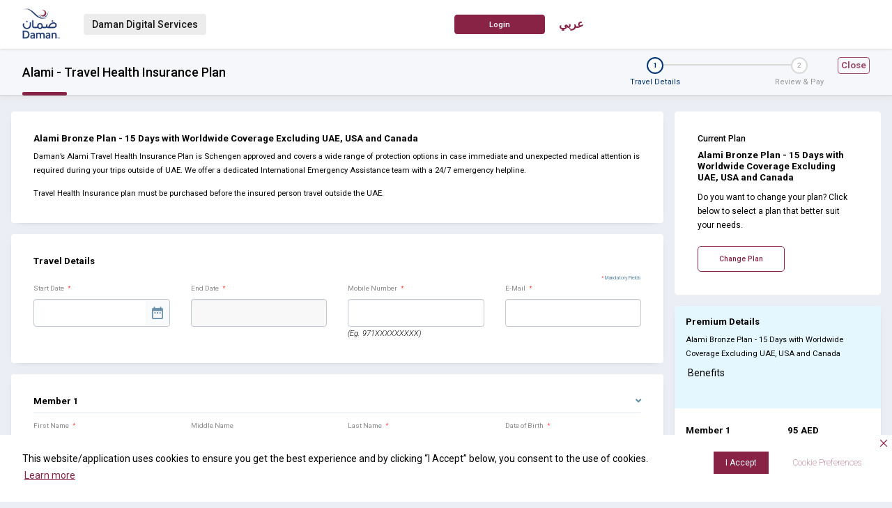

--- FILE ---
content_type: text/html;charset=UTF-8
request_url: https://damanhealth.ae/eDamanApp/loadTravelDetailsPage.action?planId=154&request_locale=en
body_size: 40597
content:



<!-- Header Begin -->
<!DOCTYPE html>





<head >

	<script type="text/javascript" src="https://cdn-prod.eu.securiti.ai/consent/auto_blocking/7f3b2c6a-778a-4ad7-84c3-bb38613ab317/a2d88c2b-77c2-40ab-968e-408631130c12.js"></script>
	
	<meta charset="utf-8"/>
	<meta http-equiv="X-UA-Compatible" content="IE=edge"/>
	<meta name="viewport" content="width=device-width, initial-scale=1"/>
	<meta http-equiv="PRAGMA" content="NO-CACHE"/>
	<meta http-equiv="CACHE-CONTROL" content="NO-CACHE"/>
	
	<!-- AppDynamics Browser EUM -->
	
	<script charset="UTF-8" type="text/javascript">
		window["adrum-start-time"] = new Date().getTime();
		(function(config){
		    config.appKey = 'EUM-AAB-AVA';
		    config.adrumExtUrlHttp = '/Website/dynamic/common/script';
		    config.adrumExtUrlHttps = '/Website/dynamic/common/script';
		    config.beaconUrlHttp = 'http://appdeum.purecs.com';
			config.beaconUrlHttps = 'https://appdeum.purecs.com';
			config.xd = {enable : true};
		})(window["adrum-config"] || (window["adrum-config"] = {}));
	</script>
	<script src='/Website/dynamic/common/script/adrum/adrum.js'></script>
	
	<!-- AppDynamics Browser EUM -->
	
	<!-- Google Tag Manager -->
	<!-- Google tag (gtag.js) --> 
        <script async src=https://www.googletagmanager.com/gtag/js?id=G-GXG9ZRKSNY></script> 
        <script> 
		window.dataLayer = window.dataLayer || []; 
		function gtag(){
		dataLayer.push(arguments);
		} gtag('js', new Date());
		gtag('config', 'G-GXG9ZRKSNY'); 
		</script>
	<!-- End Google Tag Manager -->
	
	


<!-- Chatbot Integration - START  -->

	
	<title>
		
		 
		Travel Details
	</title>

	
	
	


<link href="https://fonts.googleapis.com/icon?family=Material+Icons" rel="stylesheet"/>
<link rel="stylesheet" href="https://cdnjs.cloudflare.com/ajax/libs/material-design-iconic-font/2.2.0/css/material-design-iconic-font.min.css"/> 
<link href='https://fonts.googleapis.com/css?family=Roboto:100,300,400,500,700' rel='stylesheet' type='text/css'/>
<link rel="stylesheet" href="/Website/dynamic/daman/en/css/revamp/vendor/hamburger.css"/>
<link rel="stylesheet" href="/Website/dynamic/daman/en/css/revamp/vendor/bootstrap.css"/>
<link rel="stylesheet" href="/Website/dynamic/daman/en/css/revamp/vendor/bootstrap-select.min.css"/>
<link rel="stylesheet" href="/Website/dynamic/daman/en/css/revamp/vendor/jquery.scrolling-tabs.min.css"/>    
<link rel="stylesheet" href="/Website/dynamic/daman/en/css/revamp/vendor/video-js.min.css"/>  
<link rel="stylesheet" href="/Website/dynamic/daman/en/css/revamp/template.css" type="text/css"/> 


<!--[if lt IE 9]>
  <script src="https://oss.maxcdn.com/html5shiv/3.7.2/html5shiv.min.js"></script>
  <script src="https://oss.maxcdn.com/respond/1.4.2/respond.min.js"></script>
<![endif]--> 
     
<link href="/Website/dynamic/daman/en/css/jquery-ui-1.8.17.custom.css" rel="stylesheet" type="text/css"/>
<link rel="stylesheet" href="/Website/dynamic/daman/en/css/overridedCss.css" type="text/css"/>
<link rel="stylesheet" href="/Website/dynamic/daman/en/css/style.min.css" type="text/css" />

<!-- Jquery Bootstrap DataTable Styles Start-->
<link href="/Website/dynamic/common/css/dataTables.bootstrap.css" rel="stylesheet" type="text/css"/>
<link href="/Website/dynamic/common/css/fixedHeader.bootstrap.css" rel="stylesheet" type="text/css"/>
<link href="/Website/dynamic/common/css/responsive.bootstrap.css" rel="stylesheet" type="text/css"/>
<link href="/Website/dynamic/common/css/common-styles.css" rel="stylesheet" type="text/css"/>
<link href="/Website/dynamic/common/css/en_common-styles.css" rel="stylesheet" type="text/css"/>
<!-- Jquery Bootstrap DataTable Styles End-->

<link rel="stylesheet" href="/Website/dynamic/daman/en/css/revamp/static_styles.css" type="text/css"/>
<link rel="stylesheet" href="/Website/dynamic/daman/common/css/common_revamp_styles.css" type="text/css"/>
<link rel="stylesheet" href="/Website/dynamic/daman/en/css/revamp/en_revamp_styles.css" type="text/css"/>
<link rel="stylesheet" href="/Website/dynamic/daman/en/css/revamp/insurance.css" type="text/css"/>
<link rel="stylesheet" href="/Website/dynamic/common/css/fixedColumns.dataTables.min.css" type="text/css"/>

<link rel="stylesheet" href="/Website/dynamic/daman/en/css/uicreep.css">
<link rel="stylesheet" href="/Website/dynamic/daman/common/css/revamp_override.css">

<link rel="stylesheet" href="/Website/dynamic/common/css/jquery.tag-editor.css"/>
<link rel="stylesheet" href="/Website/dynamic/daman/design/css/select2.css"/>

<link href="/Website/dynamic/daman/design/css/user.css?ver=" rel="stylesheet">
	


	<link href="/Website/dynamic/daman/design/css/user_en.css?ver=" rel="stylesheet">


<link href="/Website/dynamic/daman/design/css/broker_revamp.css?ver=" rel="stylesheet">



<style type="text/css">
	.modal {
		background: rgba(0, 0, 0, 0.7) !important;;
	}
	
	.table-striped > tbody > tr:nth-of-type(odd) {
	    background-color: #f9f9f9 !important;
	}
	
	table.table {
        border-collapse: separate;
        border-spacing: 0;
        border: 1px solid #e3e3e3;
    	border-radius: 8px;
    }
    
    table.table tr:first-child th:first-child {
        border-top-left-radius: 8px;
    }

    table.table tr:first-child th:last-child {
        border-top-right-radius: 8px;
    }

    table.table tr:last-child td:first-child {
        border-bottom-left-radius: 8px;
    }

    table.table tr:last-child td:last-child {
        border-bottom-right-radius: 8px;
    }
    
    table.table tbody tr:last-child td {
	    border-bottom: 0;
	}
	
	.modal-header .bordered-close {
	    font-size: 0.85rem;
	    font-weight: 400;
	    opacity: 1;
	    border: 1px solid !important;
	    border-radius: 2px !important;
	    padding: 4px 8px !important;
	    margin-top: 2px !important;
	}
	
	.modal-header .bordered-close-sm {
	    font-size: 0.8rem;
	    font-weight: 400;
	    opacity: 1;
	    border: 1px solid !important;
	    border-radius: 2px !important;
	    padding: 2px 4px !important;
	    margin-top: 0px !important;
	}
	
	.modal-header .bordered-close .iconify {vertical-align: middle;}
	.modal-header .bordered-close-sm .iconify {vertical-align: middle;}
	
	div.search-filter-wrap {
		background: #f8f8f8;
	    padding: 24px;
	    border: 1px solid #e3e3e3;
	    border-radius: 4px;
	    margin-bottom: 20px;
	}
	
	div.dataTables_wrapper div.dataTables_info {padding-bottom: 8px;}
	
	.red_color { color:red !important; }
	.sub-align {vertical-align: sub;}
	
	table tbody tr td {vertical-align: middle;}
	
	.page-item.active .page-link {border-color: #fff !important; color:#fff !important;}
	
	#oedModalBody ul.stepwizard-endorsement {margin: 0 4rem 0 0 !important;}
	
	.oed-close {
	    color: #882345;
    	font-size: 1rem;
    	border: 1px solid !important;
    	padding: 4px !important;
    	border-radius: 4px;
    	opacity: 0.8;
	}
	
	.oed-close .iconify {vertical-align: middle;}
	
	.doc-check-list-section h3,
	.doc-check-list-section .check-list-box h3, 
	.check-list-box ol.ordered-list li, .upload_title {color:#000 !important;}
	
	#isgForm .flow-steps {
		margin-left: 35% !important;
	}
	
	ul.five-steps:after {
	    width: 86% !important;
	}
	
	#alertDialog {z-index:9999999;}
	
	#search_principals_modal_dialog .modal-dialog {margin:5% 20%;}
	
	body #purplegrid-chat-frame {
	    z-index: 100 !important;
	    user-select: none;
	    right: auto !important;
	    inset-inline-end: 0 !important;
	    max-width: 95px;
	    min-width: 95px;
	    width: 100%;
	    height: 95px;
	    background-color: transparent;
	}
	
</style>
	
	




	<script type="text/javascript" src="/Website/dynamic/common/script/upgrade/jquery-3.6.3.min.js"></script>
	<script src="/Website/dynamic/common/script/upgrade/jquery-ui-1.13.2.custom.min.js" type="text/javascript"></script>
	
	<script type="text/javascript" src="/Website/dynamic/daman/en/script/mask.js"></script>
	<script type="text/javascript" src="/Website/dynamic/daman/en/script/script.js"></script>
	<script type="text/javascript" src="/Website/dynamic/daman/en/script/pageLoad.js"></script>
	<script type="text/javascript" src="/Website/dynamic/daman/en/script/jquery.collapsible.min.js"></script>
	<script type="text/javascript" src="/Website/dynamic/daman/en/script/highlight.pack.js"></script>
	<script type="text/javascript" src="/Website/dynamic/daman/en/script/jquery.elastic.source.js"></script>
	<script type="text/javascript" src="/Website/dynamic/daman/en/script/common.js"></script>
	<script type="text/javascript" src="/Website/dynamic/daman/en/script/jstree.min.js"></script>
	
	<script type="text/javascript" src="/Website/dynamic/common/script/upgrade/popper.min.js"></script>
	<script type="text/javascript" src="/Website/dynamic/common/script/upgrade/bootstrap.js"></script>
	<script src="/Website/dynamic/daman/design/js/select2.js"></script>
	<link rel="stylesheet" href="/Website/dynamic/daman/en/css/jquery.ui.theme.css"/>
	<!-- <link rel="stylesheet" href="/Website/dynamic/common/css/upgrade/jquery-ui.theme.css"/> -->
	
	<script src="/Website/dynamic/daman/en/script/revamp/scripts.js"></script> 
	
	<!-- Jquery Bootstrap DataTable Scripts Start-->
	<script type="text/javascript" src="/Website/dynamic/common/script/upgrade/jquery.dataTables.min.js"></script>
	<script type="text/javascript" src="/Website/dynamic/common/script/upgrade/dataTables.bootstrap.min.js"></script>
	<script type="text/javascript" src="/Website/dynamic/common/script/upgrade/dataTables.fixedHeader.min.js"></script>
	<script type="text/javascript" src="/Website/dynamic/common/script/upgrade/dataTables.responsive.min.js"></script>
	<script type="text/javascript" src="/Website/dynamic/common/script/upgrade/responsive.bootstrap.min.js"></script>

	
	<!-- Jquery Bootstrap DataTable Scripts End-->
	
	<script type="text/javascript" src="/Website/dynamic/common/script/upgrade/moment.min.js"></script>
	<script type="text/javascript" src="/Website/dynamic/common/script/daterangepicker.min.js"></script>
	

	<script type="text/javascript" src="/Website/dynamic/common/script/upgrade/dataTables.buttons.min.js"></script>
	<script type="text/javascript" src="/Website/dynamic/common/script/jszip.min.js"></script>
	<script type="text/javascript" src="/Website/dynamic/common/script/buttons.html5.min.js"></script>
	<script src="/Website/dynamic/common/script/validationutil.js"></script>
	
	<script type="text/javascript" src="/Website/dynamic/common/script/jquery.tag-editor.min.js"></script>
	<script type="text/javascript" src="/Website/dynamic/common/script/jquery.caret.min.js"></script>
	
	<script src="/Website/dynamic/daman/design/js/iconify.min.js"></script>


	
	<script type="text/javascript" src="/Website/dynamic/common/script/dataTables.rowsGroup.js"></script>

	<link rel="stylesheet" href="/Website/dynamic/common/css/jquery.tag-editor.css"/>
	<script type="text/javascript" src="/Website/dynamic/common/script/jquery.tag-editor.min.js"></script>
	<script type="text/javascript" src="/Website/dynamic/common/script/jquery.caret.min.js"></script>
	
	<link rel="icon" type="image/png" href="/Website/corporate2/images/common/favicon.png?nocach=3">

	<script type="text/javascript">
	
		var en = "en";
		var ar = "ar";
		var latitude = "";
		var longitude = "";
		
		var window_width = $(window).width();
		var smallDevice = /Android|webOS|iPhone|iPad|iPod|BlackBerry|IEMobile|Opera Mini/i.test(navigator.userAgent);
		var appleDevices = /iPhone|iPad|iPod/i.test(navigator.userAgent);
		
		$(function(){
			$('.Claim_Poshtip1').children().css('font-weight','normal');
			$('.Claim_Poshtip2').children().css('font-weight','normal');
			$('.Claim_Poshtip3').children().css('font-weight','normal');
			$('.Claim_Poshtip4').children().css('font-weight','normal');
			$('.Claim_Poshtip').children().css('font-weight','normal');
			$('#HelpIcon_posh').css('cursor','default');
			$('#HelpIcon_posh1').css('cursor','default');
			$('#HelpIcon_posh2').css('cursor','default');
			$('#HelpIcon_posh3').css('cursor','default');
			$('.HelpIcon_posh').css('cursor','default');
			$('.HelpIcon_posh4').css('cursor','default');
			$('.navbar-right .navbar-menu li a ').attr("title","");
		});
		
		//Restrict user input in a text field
		// create as many regular expressions here as you need:
		var digitsOnly = /[1234567890]/g;
		var integerOnly = /[0-9\.]/g;
		var alphaOnly = /[A-Za-z]/g;
		var usernameOnly = /[0-9A-Za-z\._-]/g;
		var alphaNumericOnly = /[\-0-9a-zA-Z\r]/g;
		var specialChars = /\W|_/g;
		var alphaWithSpace = /[A-Za-z ]/g;
		var alphaNumericWithSpace = /[0-9a-zA-Z ]/g;
		var alphaNumericWithHyphen = /[0-9a-zA-Z-]/g;
		var alphaNumericWithSpecialChars = /[0-9a-zA-Z-._&, ]/g;
		
		function displaySignInOptions() {
			window.location.href = 'loadSignInOptions.action';
			ajaxLoadingMessage();
		}
		
		//Logs Page view to analytics api 
		function logPageView(pagetoLog){
			if(typeof ga != 'undefined' && ga){
				ga('set', 'page', pagetoLog);
				ga('send', 'pageview', pagetoLog);
			}
		}
		
		//Endorsement control functions
		function ajaxOED(type) {
			
			var url= "ajaxLoadEndorsementPage.action";
			
			if(type != null && type == 'clarification'){
				url= "ajaxLoadEndorsementPage.action?type=clarification";
			}
			
			if(type != null && type == 'redirect'){
				window.location.href = 'endorsement?type=F';
				ajaxLoadingMessage();
			}
			
			$.ajax({
				url: url,
				method:"POST",
				dataType: "json",
				success: function(result){
					hideLoadingMessage();
					console.log(JSON.stringify(result));
					if(validateAjaxJSONResponse(result)) {
						if(result.flag == 'true') {
							window.location.href = result.action;
							ajaxLoadingMessage();
						} else {
							$("#dialogTitle").html('Information');
							document.getElementById('dialogBody').innerHTML = "<p>" + result.errorMsg + "</p>";
				       	    $('#commonBootstrapDialog').modal('show');
						}
					}
				}
			});
		}
		
		function restrictInput(myfield, e, restrictionType, checkdot) {
			if (!e)
				var e = window.event
			if (e.keyCode)
				code = e.keyCode;
			else if (e.which)
				code = e.which;
			var character = String.fromCharCode(code);
			
			// restrict special characters for integer validation
			if(restrictionType == integerOnly && character.match(specialChars)) {return false;}
			if(restrictionType == alphaNumericWithHyphen && character.match(specialChars)) {
				return false;
			}

			// if user pressed esc... remove focus from field...
			if (code == 27) {
				this.blur();
				return false;
			}

			// ignore if the user presses other keys
			// strange because code: 39 is the down key AND ' key...
			// and DEL also equals .
			if (!e.ctrlKey) {
				if (character.match(restrictionType)) {
					if (checkdot == "checkdot") {
						return !isNaN(myfield.value.toString() + character);
					} else {
						return true;
					}
				} else {
					return false;
				}
			}
		}
		
		function RestrictSpecialChar(obj, e) {
			var keyPressed;

			if (window.event) {
				keyPressed = window.event.keyCode;
			} else {
				keyPressed = e.which;
			}

			var exp = String.fromCharCode(keyPressed)
			var r = new RegExp("[0-9a-zA-Z\r]", "g");

			if (exp.match(r) == null) {
				if (window.event) {
					window.event.keyCode = 0;
					return false;
				} else {
					return false;
				}
			}
		}
		
		function restrictSpecialCharForInt(obj, e) {
			var keyPressed;

			if (window.event) {
				keyPressed = window.event.keyCode;
			} else {
				keyPressed = e.which;
			}

			var exp = String.fromCharCode(keyPressed)
			var r = new RegExp("[0-9\r]", "g");

			if (exp.match(r) == null) {
				if (window.event) {
					window.event.keyCode = 0;
					return false;
				} else {
					return false;
				}
			}
		}

		function disablePaste(currentControl) {
			if (currentControl) {
				currentControl.onpaste = function() {
					return false;
				};
				currentControl.oncopy = function() {
					return false;
				};
				currentControl.oncut = function() {
					return false;
				};
			}
		}
		
		function restrictValue(obj, e, restrictionType) {
			var keyPressed;

			if (window.event) {
				keyPressed = window.event.keyCode;
			} else {
				keyPressed = e.which;
			}

			var exp = String.fromCharCode(keyPressed)
			var r = new RegExp(restrictionType);
			
			 // if user pressed esc... remove focus from field...
		    if (keyPressed==27) { this.blur(); return false; }
		    	
	    	if (exp.match(r) == null) {
				if (window.event) {
					window.event.keyCode = 0;
					return false;
				} else {
					return false;
				}
			}
		}
		
		function restrictInput(myfield, e, restrictionType, checkdot){
		    if (!e) var e = window.event
		    if (e.keyCode) code = e.keyCode;
		    else if (e.which) code = e.which;
		    var character = String.fromCharCode(code);
		
		    // if user pressed esc... remove focus from field...
		    if (code==27) { this.blur(); return false; }
		
		    // ignore if the user presses other keys
		    // strange because code: 39 is the down key AND ' key...
		    // and DEL also equals .
		    if (!e.ctrlKey && code!=9 && code!=8 && code!=36 && code!=37 && code!=38 && (code!=39 || (code==39 && character=="'")) && code!=40) {
		        if (character.match(restrictionType)) {
		            if(checkdot == "checkdot"){
		                return !isNaN(myfield.value.toString() + character);
		            } else {
		                return true;
		            }
		        } else {
		            return false;
		        }
		    }
		}
		
		function restrictSpace(event) {
		    var k = event ? event.which : window.event.keyCode;
		    if (k == 32) return false;
		}
		
		function showLoadingMessage() {
			$("#loading_modal" ).show();
			$("#loading_modal_indicator" ).show(); 	
		}
		
		function hideLoadingMessage() {
			$("#loading_modal" ).hide();
			$("#loading_modal_indicator" ).hide(); 	
		}
		
		function ajaxLoadingMessage() {
			$("#ajaxloading_modal" ).show();
			$("#ajaxloading_modal_indicator" ).show(); 	
		}
		
		function ajaxHideLoadingMessage() {
			$("#ajaxloading_modal" ).hide();
			$("#ajaxloading_modal_indicator" ).hide(); 	
		}
		
		function openEnhancedDocsInModal(url,fileName){
			triggerFile(url,$('#planBenefit').val(),fileName);
		}
		
		function openSOBForMember(url,fileName,packageNumber){
			triggerFile(url,packageNumber,fileName);
			}
		
		function downloadNetworkList(){
			
			var policyNumber = checkUndefined($("#policyNumber option:selected").val());
			
			if(policyNumber == ''){//enhanced policy
				policyNumber = checkUndefined($("#enchPolicyNumber option:selected").val());
			}
			
			var packageNumber = checkUndefined($("#planBenefit option:selected").val());
			var planName = checkUndefined($("#planBenefit option:selected").text());
			
			if(packageNumber == ''){//Basic Plan = 1
				packageNumber = checkUndefined($("#basic_plan_benefit option:selected").val());
				planName = checkUndefined($("#basic_plan_benefit option:selected").text());
			}
			
			// temp fix to handle plan name special char issue
			planName = "";
			var fileName = "NewtorkProvidersList.xls";
			
			
			
				var url = "downloadHIPNetworkList.action?policyNumber="+policyNumber+"&viewPackageNumber="+packageNumber
				+"&planName="+planName+"&documentName="+fileName;
				viewAttachmentInPopup(url);
			
			
		}
		
		function openTCForServiceCode(){
			var serviceCode = checkUndefined($("input[name='serviceCode']").val());
			var fileName = 'Terms and Conditions';
			var url = "downloadTCFile.action?fileIndex=5&fileName="+fileName;
			
			if(serviceCode != null || serviceCode != ''){
				url = url + "&serviceCode="+serviceCode;
			}
			openDocumentModal(url,fileName);
		}
		
		function openDocumentModal(url,fileName){
			triggerFile(url,false,fileName);
		}
		
		function triggerFile(url,viewPackageNumber, fileName) {
			//download pdf for small screens or display for large screen
			$("#imgFrame").addClass("hide");
			$("#docModalTitle").html(fileName);
			if(viewPackageNumber)
				  url = url+"&viewPackageNumber="+viewPackageNumber;
			
			url = url + "&latitude="+latitude + "&longitude="+longitude;
			
			if( window_width <= 1024 || smallDevice) {

				if(appleDevices){
					url = url+"&smallScreen="+false;
					window.location = url;
				}else{
					url = url+"&smallScreen="+true;
					$("#docFrame").attr("src",url);
				}
				
			}else {
				url = url+"&smallScreen="+false;
				$("#docFrame").attr("src",url);
				$("#docFrame").removeClass("hide");
				$('#docViewModal').modal();
			}
		}
		
		function viewPlanDetails(packageNumber, insuranceCompanyNumber) {
			 window.open('viewPlanDetails.action?viewPackageNumber='+packageNumber+"&insuranceCompanyNumber="+insuranceCompanyNumber, 
					"mywindow","toolbar=no,location=no,menubar=no,resizable=1,scrollbars=1,height=800,width=800"); 
		}
		
		function viewSOB(insuranceCompanyNumber, fileName) {
			viewPlanDetailsInPopUp($('#planBenefit').val(),insuranceCompanyNumber, fileName);
		}
		
		function viewPW(insuranceCompanyNumber, fileName) {
			viewPolicyWordingInPopUp($('#planBenefit').val(),insuranceCompanyNumber,fileName)
		}
		
		function viewPlanDetailsInPopUp(packageNumber, insuranceCompanyNumber, fileName) {
			var url = "viewPlanDetails.action?viewPackageNumber="+packageNumber+"&insuranceCompanyNumber="+insuranceCompanyNumber;
			if(packageNumber==null){
				document.getElementById('dialogBody').innerHTML="<div class='notification_info'><span class='notification_msg'>Please select plan to view benefits</span></div>";
				$('#dialogTitle').text('Info');
				$('#commonBootstrapDialog').modal('show');
			}else{
				var url = "viewPlanDetails.action?viewPackageNumber="+packageNumber+"&insuranceCompanyNumber="+insuranceCompanyNumber;
				openDocumentModal(url,fileName);
			}
		}
		
		function downloadFile(fileIndex, qRefNo, fileName, trackRefNo) {
			var url = "downloadISGFile.action?fileIndex="+fileIndex+"&fileName="+fileName;
			if(qRefNo != null) {
				url = url + "&qRefNo="+qRefNo;
			}
			if(trackRefNo != null) {
				url = url + "&trackRefNo="+trackRefNo;
			}
			openDocumentModal(url,fileName);
		}
		
		function openPDFDocInPopup(fileIndex, qRefNo, fileName) {
			var url = "downloadISGFile.action?fileIndex="+fileIndex+"&fileName="+fileName;
			if(qRefNo != null) {
				url = url + "&qRefNo="+qRefNo;
			}
			openDocumentModal(url,fileName);
		}
		
		function openQuoteDocInPopup(qRefNo, fileName) {
			var url = "downloadISGFile.action?qRefNo="+qRefNo+"&fileIndex=4&fileName="+fileName;
			openDocumentModal(url,fileName);
		}
		
		function openDCTMQuoteWithRefNumber(quoteId, referenceNumber, fileName) {
			var url = 'displayQuotationDocument.action?docObjectId='+ quoteId+"&fileName="+fileName;
			if(referenceNumber != null || referenceNumber != ''){
				url = url + '&referenceNumber='+ referenceNumber;
			}
			openDocumentModal(url,fileName);
		}
		
		function viewLGDocInPopUp(documentName, fileName){
			var url = 'displayFile.action?documentName='+documentName;
			openDocumentModal(url,fileName);
		}
		
		function viewLGDocInPopUp(documentName, fileName,secureToken){
			var url = 'displayFile.action?documentName='+documentName+'&secureToken='+secureToken;
			openDocumentModal(url,fileName);
		}
		
		function displayLoaDocument(docObjectId, fileName){
			var url = 'displayLoaDocument.action?docObjectId='+docObjectId;
			openDocumentModal(url,fileName);
		}
		
		
		function openQuoteDocument(fileIndex, qRefNo) {
			if(qRefNo.indexOf("QT")==0) {
				openPDFDocInPopup(fileIndex, qRefNo, 'Quotation');
			} else {
				openQuoteDocInPopup(qRefNo,'Quotation');
			}
		}
		
		function openISGQuote(fileIndex, qRefNo,refNo, docSecureToken) {
            if(qRefNo.indexOf("QT")==0) {
                openPDFDocInPopup(fileIndex, qRefNo, 'Quotation');
            } else {
            	//openDCTMQuoteWithRefNumber(qRefNo,refNo,'Quotation');
            	viewDocFromDCTMWithToken(qRefNo, docSecureToken, 'Quotation', refNo, fileIndex);
            }
      	}
		
		function openPDFDocuments(fileIndex) {
			openPDFDocInPopup(fileIndex, null, fileIndex == 6 ? 'Policy Schedule' : (fileIndex == 5 ? 'Declaration' : 'Application Form'));
		}
		
		function showPaymentAlert() {
			$("#getQuoteModalTitle").html('Information');
			$("div#getQuoteModalBody").html('<p>Please accept the declaration before proceeding to payment</p>');
			$('#getQuoteModal').modal();
		}
		
		function viewAttachmentInPopup(url) {
			
			url = url + "&latitude="+latitude + "&longitude="+longitude;
			
			var fileName = getUrlParameter(url,'documentName');
			var extension = fileName.split('.').pop().toUpperCase();
			
			$("#docModalTitle").html(fileName);
		
			if(extension == "JPG" || extension == "JPEG" || extension == "PNG" || extension == "GIF") {
				
				
				
					$("#imgFrame").attr("src",url);
				
				
				$("#imgFrame").removeClass("hide");
				$("#docFrame").addClass("hide");
				$('#docViewModal').modal();
			} else if(extension == "PDF") {
				
				//download pdf for small screens or display for large screen
				if( window_width <= 1024 || smallDevice){
				  	url = url.replace("ajaxViewDocumentInline","ajaxDownloadDocumentInline");
				  	
				  	if(appleDevices){
						window.location = url;
					}else{
						$("#docFrame").attr("src",url);			
					}
				  
				}else {
					$('#docViewModal').modal();
					$("#docFrame").attr("src",url);
					$("#imgFrame").addClass("hide");
					$("#docFrame").removeClass("hide");
				}
				
			} else {
				$("#docFrame #imgFrame").addClass("hide");
				$("#docFrame").attr("src",url);
				$('#docViewModal').modal("hide");
				
				hideLoadingMessage();
			}
		}
		
		function viewPolicyWordingInPopUp(packageNumber, insuranceCompanyNumber, fileName) {
			if(packageNumber==null){
				document.getElementById('dialogBody').innerHTML="<div class='notification_info'><span class='notification_msg'>Please select plan to view policy wording</span></div>";
				$('#dialogTitle').text('Info');
				$('#commonBootstrapDialog').modal('show');
			}else{
				var url = "downloadPolicyWording.action?viewPackageNumber="+packageNumber+"&insuranceCompanyNumber="+insuranceCompanyNumber+"&fileIndex=4&fileName="+fileName;
				openDocumentModal(url,fileName);
			}
		}
		
		function getUrlParameter(url,name) {
		    name = name.replace(/[\[]/, '\\[').replace(/[\]]/, '\\]');
		    var regex = new RegExp('[\\?&]' + name + '=([^&#]*)');
		    var results = regex.exec(url);
		    return results === null ? '' : decodeURIComponent(results[1].replace(/\+/g, ' '));
		};
		
		function checkUndefined(inputVal){
			return ((inputVal == undefined || inputVal == 'undefined' || inputVal == '') ? '' : inputVal);
		}
		
		function copyToClipBoard(refNumber) {
			var el = document.createElement('textarea');	
		 	el.value = refNumber;	
		 	document.body.appendChild(el);	
		 	el.select();	
		 	document.execCommand('copy');	
		 	document.body.removeChild(el);
		}
		
		function showStaticFileInPopup(url, fileName, extension) {
			
			$("#docModalTitle").html(fileName);
			
			if(extension == "JPG" || extension == "JPEG" || extension == "PNG" || extension == "GIF") {
				
				$("#imgFrame").attr("src",url);
				$("#imgFrame").removeClass("hide");
				$("#docFrame").addClass("hide");
				$('#docViewModal').modal();
				
			} else if(extension == "PDF") {

				$('#docViewModal').modal();
				$("#docFrame").attr("src",url);
				$("#imgFrame").addClass("hide");
				$("#docFrame").removeClass("hide");
			}
			
		}
		
		function replaceSplCharWithSpace(inputStr){
			return inputStr.replace(/[^0-9a-zA-Z ]/g, " ")
		}
		
		$(document).ready(function(){
			
			
			
			//Overriding JQuery DatePicker Defaults
			jQuery.datepicker.setDefaults({changeYear : true, changeMonth : true, yearRange: "-100:+10", dateFormat: 'dd/mm/yy'});
			
			jQuery.ajaxPrefilter(function(s) {
			    if (s.crossDomain) {
			        s.contents.script = false;
			    }
			});
			
			//Prevent enter key event on IE browser for date picker	
			
			
			
			$("#nonSignInMenuItems").load("/Website/dynamic/daman/en/html-templates/non-signin-menu-items.html");
			
			
			
			$( document ).ajaxStart(function() {
				showLoadingMessage();
			});
			
			$( document ).ajaxComplete(function() {
				hideLoadingMessage();
			});
			
			$(document).ajaxError(function(event, result, settings) {
				if(result.responseText != null && result.responseText.indexOf('File Name invalid') > -1){
					showFileNameError();
					event.stopImmediatePropagation();
					return false;
				}
			});
			
			
			jQuery.ajaxPrefilter(function(s) {
			    if (s.crossDomain) {
			        s.contents.script = false;
			    }
			});
			
			//$('.dropdownH2').css("cssText", "font-weight: 300 !important;");
			
			/* Accordian toggle */
			$(".accordian-container h2").click(function(){
				if($(this).hasClass("active"))
					$(this).removeClass("active");
				else
					$(this).addClass("active");
			});
			
			if(!String.prototype.startsWith){
			  	String.prototype.startsWith = function(searchString, position){
			    position = position || 0;
			    return this.indexOf(searchString, position) === position;
			  };
			} 
			$('.logged a').attr("title","");
			if(!String.prototype.startsWith){
			  	String.prototype.startsWith = function(searchString, position){
			    position = position || 0;
			    return this.indexOf(searchString, position) === position;
			  };
			} 
			
		// IE - Hide the focus element cursor on the header
		 var focusEle = null;
		 
		 //Set null if the element have focus change
		 $('input[type="text"]').focus(function(){
		  focusEle = null;
		 });
		 
		 $(window).scroll(function() {
		  // Check weather windo have any focus element
		  if((focusEle != null) || ($(':focus').length != 0)){
		   // Get the focus element top offset
		   var eTop = (focusEle == null) ? $(':focus').offset().top : focusEle.offset().top;   
		   // Get the scroll top amount
		   var scrollAmount = eTop  - $(window).scrollTop();
		   // Get the scroll bottom amount
		   var scrollBottom = eTop - ($(window).scrollTop() + $(window).height());
		   // Remove the focue
		   if(focusEle == null){
		    if((scrollAmount < 79) || (scrollBottom > -60)){
		     focusEle = $(':focus');
		     $(':focus').blur();
		    }
		   }
		   // Set focus of focused element
		   if(focusEle != null){
		    if((focusEle.length > 0) && ((scrollAmount > 80) && (scrollBottom < -61))){
		     focusEle.focus();
		     focusEle = null;
		    }
		   }
		  }
		 });
		
			$('.Btn_cont_div .cancelLink').click(function() {
				
				
					window.location.href = "/en"	
					
			});
				
			// IE dissabled button fix
			if (navigator.userAgent.match(/msie/i)) {
			    $('input[disabled="disabled"][type="submit"]').each(function() {
			        $(this).removeAttr("disabled");
			        $(this).attr("onclick", "javascript:return false;");
			    });
			}
		
		    $(":text").blur(function(){
		 	   checkLanguage();
		    });
		    $("textarea").blur(function(){
		 	   checkLanguage();
		    });
		    $("input").keyup(function(){
		    	$(this).removeClass("mandatory");
		    });
		    
		    
		});
		
		function disableAllBrokerButtons(){
			showLoadingMessage();
		}
		function showLogin(){
			$('#signInMnuBtn').click();
			//$('#sign-in').click();
		}
		
		var minFailureAttempts = '3'
		var failureCount = 0;
		function login(formName) {
			$(".btn-sign-in").addClass('disabled');
			$('input[name="latitude"]').val(latitude);
			$('input[name="longitude"]').val(longitude);
			$.ajax({
				url:"/eDamanApp/validateLogin.action",
				method:"POST",
				data:$($('#'+ formName)[0]).serialize(),
				success:function(result){
					if (result == 'true') {
						$($('#'+ formName)[0]).attr("action", "j_acegi_security_check");
						$($('#'+ formName)[0]).submit();
						showLoadingMessage();
					} else {
						$(".btn-sign-in").removeClass('disabled');
						failureCount++;
						if (failureCount >= minFailureAttempts) {
							showLoadingMessage();
							window.location.href="/eDamanApp/loadSecureLoginForm.action"
						}
						
						if(formName == 'form-sign-in') {
							$("#userName").val('');
							$("#password").val('');				
							$("#userName").focus();
							$("#loginError").html(result);
						} else {
							$("#j_username").val('');
							$("#j_password").val('');
							$("#j_username").focus();
							$("#loginErrorM").html(result);
						}
					}
				},
				error:function(result){
					window.location.href="/eDamanApp/loadSecureLoginForm.action";
				}
				
			});
		}
		
		function loadTopNavLinkUrl(url, keyName){
			window.location.href = url;
			showLoadingMessage();
		}
		
		function loadQucikLinkUrl(url, authReq){
			var substr = url.substring(0, 3);
			if(substr.indexOf('en') > -1) {
				url = "/en" + url.substring(3, url.length);
			}
			window.location.href = url;
			showLoadingMessage();	
		}
		
		function isArabic(str){
			 var isAr = false;
			 for(var i = 0; i < str.length; i++) {            
		       var c = str.charCodeAt(i);
				if(c < 0 || c > 255) {
					isAr = true;
					break;
		       }
		   }		
			return isAr;		 
		}
		
		function checkLanguage(){
		var err = false;
		var errtxtArea = false;
		
		  $(':text').each(function(idx, txtItem) {
		   if(txtItem.id.indexOf('international')==-1 && txtItem.id != 'searchBox' && txtItem.id != 'txt_destination'){
			    if(isArabic(txtItem.value)) {
					txtItem.value = '';
					setTimeout((function() { txtItem.focus() }), 0);
					err = true;
				}
		   }
		  });
		   
		  $('textarea').each(function(idx, txtAreaItem) {
		   if(isArabic(txtAreaItem.value)) {
			txtAreaItem.value = '';
			setTimeout((function() { txtAreaItem.focus() }), 0);
			errtxtArea = true;
			}
		  });
		  
		  
		    if(err || errtxtArea) {
				 if(document.getElementById('errorContainer')){
				 	setTimeout((function() { document.getElementById('errorContainer').innerHTML = $("#arabicDataEntryError").val(); }), 20);
				 	setTimeout((function() { document.getElementById('errorContainer').className = 'errorMessage'; }), 20);
				 }/*  else if ($("#progrationTab")) {
					  var selectedTabIndex = $("#progrationTab").tabs("option","active");
					  if ($("#error").length == 0) {
					  	$($(".tabs div:nth-child("+selectedTabIndex + 1+")")[0]).prepend('<div id="error" class="errorMessage"></div>')
					  }
					  setTimeout((function() {$("#error").html($("#arabicDataEntryError").val());}), 20);	
			  	 } */
			 } else{
			  if(document.getElementById('errorContainer')){
			 	if (document.getElementById('errorContainer').innerHTML == $("#arabicDataEntryError").val()){
			 		document.getElementById('errorContainer').innerHTML = '';
			 	}
			  } /* else if ($("#progrationTab")) {
				  var selectedTabIndex = $("#progrationTab").tabs("option","active");
				 	if ($("#error").html() == $("#arabicDataEntryError").val()){
				 		$("#error").html('');
				 	}	
		  	  } */
			 }
			 if(document.getElementById('logoutMsg')!=null){
			 	document.getElementById('logoutMsg').innerHTML = '';
			 }
		}
		
		function validateAjaxResponse(result) {
			
		  if(result.indexOf('Technical Error') > -1) {
			  showTechnicalError();
		      return false;
		  } else if(result && result.indexOf('session expired') > -1) {
			  showSessionTimeOutError();
			  return false;
			} else if(result.indexOf('about-daman') > -1) {
			 showTechnicalError();
			     return false;
			}else if(result.indexOf('File Name invalid') > -1) {
				showFileNameError();
			     return false;
			}
			  
			return true;
		}
		
		function handleSessionTimeout() {
			
			var groupCode = $("#sGroupCode").val();
			var policyType = $("#sPolicyType").val();
			
			if(groupCode == "BRK") {
				
				window.location.href = "loadBrokerLoginForm.action";
				
			} else if(groupCode == "MBR") {
				
				window.location.href = "loadMemberLoginForm.action";
				
			} else if(groupCode == "PLH" && policyType == "I") {
				
				window.location.href = "loadCustomerLoginForm.action";
				
			} else {
				window.location.href = "sessionTimeout.action";
			}
		}
		
		function showSessionTimeOutError() {
			document.getElementById('dialogBody').innerHTML="<div class='notification_error'><p class='errorMessage'>Your session is expired. Please Sign in again.&nbsp;&nbsp;<a href='javascript:handleSessionTimeout();'><input type='button' class='submit-btn bordered' value='Sign in' /></a></p></div>";
		    $('#dialogTitle').text("Error");
		    $('#commonBootstrapDialog').modal('show');
		}
		
		function showTechnicalError() {
			document.getElementById('dialogBody').innerHTML="<div class='notification_error'><p class='errorMessage'>Dear Customer,<br/>Our transactional server is being upgraded to serve you better. ( OR )<br/>We are not able to retrieve your data due to long period of  inactivity. So please redo your activity.<br/>In case this problem persists, kindly contact us at 600 5 DAMAN (32626)</p></div>";
		    $('#dialogTitle').text("Error");
		    $('#commonBootstrapDialog').modal('show');
		}
		
		function showFileNameError() {
			document.getElementById('dialogBody').innerHTML="<div class='notification_error'><span class='errorMessage'>File names with multiple period symbols are not accepted. Please correct file name and try again</span></div>";
		    $('#dialogTitle').text("Error");
		    $('#commonBootstrapDialog').modal('show');
		}
		
		function validateAjaxJSONResponse(result) {
		  var isJSON = false;
		  
		  try {
			  JSON.stringify(result);
			  isJSON = true;
		  }catch(e) {
		  }
		  
		  if(!isJSON) {
			  if(result.indexOf('session expired') > -1) {
				  showSessionTimeOutError();
				  return false;
			  } else if(result.indexOf('about-daman') > -1) {
			       document.getElementById('dialogBody').innerHTML="<div class='notification_error'><span class='errorMessage'>Dear Customer,<br/>Our transactional server is being upgraded to serve you better. ( OR )<br/>We are not able to retrieve your data due to long period of  inactivity. So please redo your activity.<br/>In case this problem persists, kindly contact us at 600 5 DAMAN (32626)</span></div>";
			       $('#dialogTitle').text("Error");
			       $('#commonBootstrapDialog').modal('show');
			       return false;
			  }
		  } else {
			  if(result.sessionExpired) {
				  showSessionTimeOutError();
				  return false;
			  }
		  }
		    
		  return true;
		}
		
		function displayVatDetails() {
			$('#vatInfoModal').modal();
		}
		
		function loadMyDamanPage() {
			window.location.href = "loadMyPortalPage.action";
		}
		
		function editCustomerDetails() {
			$.ajax({
				url:"ajaxLoadCustomerInformation.action",
				data: {
					sourcePage:$("#sourcePage").val(),
					policyType:$("#policyType").val()
				},
				success:function(result){
					if(validateAjaxResponse(result)) {
				       	if(result.indexOf("NODATA") > -1) {
							document.getElementById('dialogBody').innerHTML="<div class='notification_error'><span class='errorMessage'>Dear Customer,<br/>Our transactional server is being upgraded to serve you better. ( OR )<br/>We are not able to retrieve your data due to long period of  inactivity. So please redo your activity.<br/>In case this problem persists, kindly contact us at 600 5 DAMAN (32626)</span></div>";
							$('#dialogTitle').text("Error");
							$('#commonBootstrapDialog').modal('show');
						} else {
							$("#customer_modal_title").html('Customer Information');
							$("div#customer_modal_body").html(result);
							$("div#customer_modal_body").addClass("form-section");
							$('#customer_modal_dialog').modal();	
						}
					}
				}
			});
		}
		
		function showCustomAlert(message) {
			$("#alerDialogBody").html('<p class="no-margin">'+ message +'</p>');
			if($("#alertDialog .modal-content div.madal-footer").length == 0){
				$("#alertDialog .modal-content").append('<div class="madal-footer"><input type="button" class="submit-btn bordered" data-dismiss="modal" value="OK"/></div>');
			}
			$("#alertDialog").modal();
		}
		
		function allowOnlyInt(event) {
			if ( isNaN( String.fromCharCode(event.keyCode) ))
				return false;
			else if(event.which === 32) 
				return false;
		}
		
		function viewEnhanceRenewalQuote(docObjectId,secureToken,policyNumber,customerNumber) {
			
			var smallScreen = false;
			if( window_width <= 1024 || smallDevice) {
				//For Small Device including Apple devices make smallScreen = true. In "Multi Document Viewer" pop-up, on click of each Document Header tab, download the clicked document.
				smallScreen = true;
			}
			
			//Here secureToken is of Policy Number
			$.ajax({
				url: "ajaxViewMultiDocuments.action",
				method:"POST",
				data: {"docObjectId":docObjectId, "secureToken":secureToken, "policyNumber":policyNumber, "customerNumber":customerNumber, "smallScreen": smallScreen,
						"latitude":latitude, "longitude": longitude},
				success: function(result){
					if(validateAjaxResponse(result)) {
						$("#revamp_modal_content").html(result);
						$('#revamp_modal_dialog').modal();
					}
				} 
			});
		}
		
		function viewMultiDocuments(docObjectId,secureToken,referenceNumber) {
			
			var smallScreen = false;
			if( window_width <= 1024 || smallDevice) {
				//For Small Device including Apple devices make smallScreen = true. In "Multi Document Viewer" pop-up, on click of each Document Header tab, download the clicked document.
				smallScreen = true;
			}
			
			//Here secureToken is of Reference Number
			$.ajax({
				url: "ajaxViewMultiDocuments.action",
				method:"POST",
				data: {"docObjectId":docObjectId, "secureToken":secureToken, "smallScreen": smallScreen,"referenceNumber":referenceNumber,
						"latitude":latitude,"longitude":longitude},
				success: function(result){
					if(validateAjaxResponse(result)) {
						$("#revamp_modal_content").html(result);
						$('#revamp_modal_dialog').modal();
					}
				} 
			});
		}
		
		function viewDocFromDCTMWithToken(docObjectId,secureToken,title,referenceNumber,fileIndex) {
			
			var url = "displaySecuredDCTMDocument.action?docObjectId="+ docObjectId+"&secureToken="+secureToken+"&trackRefNo="+referenceNumber+"&fileIndex="+fileIndex+"&latitude="+latitude + "&longitude="+longitude;
			
			$("#docModalTitle").html(title);
			
			//download pdf for small screens or display for large screen
			if( window_width <= 1024 || smallDevice){
			  	url = url.replace("displaySecuredDCTMDocument","downloadSecuredDCTMDocument");
			  	
			  	if(appleDevices){
			  		url = url+"&smallScreen="+false;
					window.location = url;
				}else{
					url = url+"&smallScreen="+true;
					$("#docFrame").attr("src",url);			
				}
			  
			}else {
				url = url+"&smallScreen="+false;
				$('#docViewModal').modal();
				$("#docFrame").attr("src",url);
				$("#imgFrame").addClass("hide");
				$("#docFrame").removeClass("hide");
			}
		}
		
		function closeModal(modalId){
			$('#'+modalId).modal('hide');
		}
		
		function payStatusClear(){
			$("#invoiceReferenceNumber").val('');
			$("#policyNumberPayment").val('');
			$("#invoiceNumberPayment").val('');
			$("#invoiceCustomerNumber").val('');
			$("#invoiceStDatePayment").val('');
			$("#invoiceEndDatePayment").val('');
			$("#submissionStDatePayment").val('');
			$("#submissionEndDatePayment").val('');
			//Set date
			$("#submissionStDatePayment").datepicker("option", "maxDate", 'ui-datepicker-today');
		   	$("#submissionEndDatePayment").datepicker("option", "maxDate", 'ui-datepicker-today');
			$("#invoiceStDatePayment").datepicker("option", "maxDate", 'ui-datepicker-today');
		   	$("#invoiceEndDatePayment").datepicker("option", "maxDate", 'ui-datepicker-today');
		   	
			/* $('input[name="invoice.policyNumber"]').tagEditor("destroy");
			$('input[name="invoice.policyNumber"]').tagEditor({
				placeholder: 'Policy Number'
			}); */
			
			$('input[name="invoice.invoiceNumber"]').tagEditor("destroy");
			
			intializeInvoiceNumberTagEditor();
		}
		
		
		function loadHelpContent(classToShow,heading) {
			var key = new Date().getTime();
			
			$("#helpMsgDiv").load("/Website/dynamic/daman/en/html-templates/help_content.html?key="+key, function(){
				$("div#"+classToShow).removeClass("hide");
				$("h3.heading_title").html(heading);
			});
		}
		
		function openSMEQuoteInPopup(trackRefNo, fileIndex, qRefNo, fileName) {
			/* var url = "downloadSMEFile.action?fileIndex="+fileIndex+"&fileName=" + fileName + "&qRefNo="+qRefNo + "&trackRefNo=" + trackRefNo;
			openDocumentModal(url,fileName); */
			
			<!-- AW-20849: View SME Quotation document Issue fix: --> 
			var url = "ajaxViewDocumentInline.action?documentName="+fileName+"&module=BRK&requestSource=SME&docKey=VIEW_SME_QUOTATION_DOC";
			
			url = url + "&referenceNumber="+trackRefNo;
			
			viewAttachmentInPopup(url);
		}
		
		function openHipSMEQuoteInPopup(trackRefNo, fileIndex, qRefNo, fileName) {
			// TODO
			alert("HIP Quotation");
		}
		
		function isValidComments(comments){
			//return comments == '' || alphaNumericWithSpecialChars.test(comments);
			return true;
		}
		
		function ajaxDownloadExcelSheet(url, fileName){
			
			ajaxLoadingMessage();
			
			$.ajax({
				url: url,
				type: "GET",
				xhrFields: { responseType: 'blob'},
				cache:false,
				global:false,
				success: function(data) {
					
					ajaxHideLoadingMessage();
						
			    	var link = document.createElement('a');
				    link.href = window.URL.createObjectURL(data);
				    link.download = fileName;
				    link.click();
				}
			});
			
		}
		
	</script>
	
	<link rel='stylesheet' type='text/css' href='https://cdn-prod.eu.securiti.ai/consent/cookie-consent.css' />
	<link rel='stylesheet' type='text/css' href='https://cdn-prod.eu.securiti.ai/consent/styles/7f3b2c6a-778a-4ad7-84c3-bb38613ab317/a2d88c2b-77c2-40ab-968e-408631130c12.css' />
	
	<!-- Custom Styles for Daman cookie banner  -->
	<style type="text/css">
	
		.cmp-modal__body {font-family: 'Roboto' !important;font-weight:400 !important;}
		
		.cc-color-override--1085510111.cc-window {color:#882345; background-color: #fff;}
		
		.cc-color-override--1085510111 .cc-link, .cc-color-override--1085510111 .cc-link:active, .cc-color-override--1085510111 .cc-link:visited {
		    color: #882345;
		}
		
		.cc-color-override--1085510111 .cc-btn {
		    color: #F4F6F8;
		    border-color: transparent;
		    background-color: #1ca8dd;
		}
		
		.cc-color-override--1085510111 .cc-btn:hover, .cc-color-override--1085510111 .cc-btn:focus {
		    background-color: #fff;
		    color: #00437B;
		    font-weight: 400;
		}
		
		.cc-color-override--1085510111 .cc-highlight .cc-btn:nth-child(2) {
		    color: #fff !important;
		}
		
		a.cc-link svg rect, a.cc-link svg path, a.cc-link svg circle {fill:#fff;}
		
		.cmp-body.cmp-multi-level .cmp-switch input:checked+.cmp-switch__slider { background-color: #882345; }
		
		.cmp-body.cmp-multi-level .cmp-switch__slider, .cmp-body.cmp-multi-level * :focus, .cmp-body.cmp-multi-level .cmp-switch input:focus+.cmp-switch__slider {border: 1px solid #ccc;outline:0;}
		
		.cmp-body.cmp-multi-level .cmp-switch__slider:after { background-color: #882345 }
		
		.cmp-modal__close svg, .cmp-back-button svg {fill: #882345;}
		
		.cmp-body.cmp-multi-level .cmp-link-btn {color:#882345;}
		
		.cmp-body.cmp-multi-level .cmp-modal__footer .cmp-save-btn { background-color: #fff; color: #00427A;}
		
		.cc-color-override--1085510111 .cc-btn{ background-color: #fff; color:#882345;font-weight:400;}
		
		.cmp-body.cmp-multi-level .cmp-list-tile { background-color: #fff;}
		
		.cmp-body.cmp-multi-level .cmp-decline-text, .cmp-body.cmp-multi-level .cmp-tabs__gpc-message {
		    background-color: #fff;
		}
		
		.cmp-body.cmp-multi-level .cmp-modal{border:0;}
		
		.cmp-body.cmp-multi-level .cmp-modal__footer, .cmp-body.cmp-multi-level .cmp-modal .cmp-modal__footer .cmp-btn-wrapper {
		    background-color: #00427A;
		}
	</style>
</head>

<body>
	
	<!-- Google Tag Manager (noscript) -->
	<noscript><iframe src="https://www.googletagmanager.com/ns.html?id=G-GXG9ZRKSNY"
	height="0" width="0" style="display:none;visibility:hidden"></iframe></noscript>
	<!-- End Google Tag Manager (noscript) -->
	
    
       
   
   
   
   
   <div class='hide'>
      <div class="mainContainer">
          <nav class="daman-navbar inner" role="navigation">
              <div class="container">
                  
                  <div class="navbar-header pull-right">
                    
                      <button type="button" class="cmn-toggle-switch cmn-toggle-switch__htx navbar-toggle visible-xs-display collapsed" data-toggle="collapse" data-target="#navbar" aria-expanded="false" aria-controls="navbar">
                          <p class="label visible-xs-block">MENU</p>
                          <span>toggle menu</span>
                      </button>
						
                      <div class="branding">
                          
                          
                             <a class="navbar-brand logo hidden-xs" href="/en"><img src="/Website/corporate2/images/common/logo.png" /></a>
                          <a class="navbar-brand logo visible-xs" href="/en"><img src="/Website/corporate2/images/common/logo-m.png" /></a>
                              
                      </div> <!-- /branding -->
                  </div><!-- /navbar-header-->

                  <div id="navbar" class="navbar-collapse collapse">                    
                      <div class="nav navbar-nav">
                          <div class="navbar-menu">
                              <div class="menu-left">
                                <ul class="nav tertiary-nav visible-xs">
                                	
                                		<li class="sign-in-link" onclick="javascript:displaySignInOptions();"><a href="#"><i class="material-icons menuStyle1">&#xE879;</i>Sign in</a></li>
                                	
                                	<li><a class="englishanc headerhomePage3"
                                	
                                	
							  		
							  		href="javascript:switchLanguage();"
							  		 >
								    			<span class="languageText englishlang float_left paddingrgt">عربي</span>
								    			<span class="clear"></span>
								     			</a></li>
                                	
                                	
                                </ul>
			 
                                <div class="clearfix"></div>
                                
                                
                                <ul class="nav secondary-nav hidden-xs">
                                	
                                	
                                	
                                    
                          				<li>
	                                    	<a href="javascript:displaySignInOptions();"><i class="material-icons menuStyle1">&#xE879;</i>Sign in</a>
	                                    	<div class="collapse" id="sign-in-form">                                     
	                                            <form id="form-sign-in" method="post" autocomplete="off">
	                                              	<input type="hidden" name="latitude">
                    								<input type="hidden" name="longitude">
	                                                <div class="form-group">
	                                                	<div class="row">
	                                                	
	                                                		<div class="col-sm-12 col-lg-12" id="loginError">
			                                                  	<input type="hidden" name="struts.token.name" value="token" />
<input type="hidden" name="token" value="MEJMW3HGR2JU7PION93ZERBOMCI0RCI7" />
			                                                  	
																	
																
	                                                  		</div>
	                                                	
	                                                	</div>
	                                                  
	                                                </div>
	                                                
	                                                <div class="form-group">
	                                                    <div class="col-sm-10 col-sm-push-1">
	                                                      <img src="/Website/dynamic/daman/en/images/uaepass_sign_in_btn.png" 
	                                                      		onclick="javascript:window.location.href='/eDamanApp/redirectToUAEPass.action?lang=en'" 
	                                                      		style="max-width:262px;width:100%; cursor: pointer;"/>
	                                                    </div>
	                                                    
	                                                    <div class="col-sm-12" style="text-align: center;">
									                  		<label style="text-transform:uppercase;">or</label>
									                  	</div>
	                                                </div>
	                                                                                               
	                                                <div class="form-group">
	                                                    <label for="policy-number" class="col-sm-10 col-sm-push-1 control-label ">User Name</label>
	                                                    <div class="col-sm-10 col-sm-push-1"><input type="text" class="form-control" id="userName" 
	                                                    	name="j_username" type="text" autocomplete="off" onkeypress="if (event.keyCode==13){ login('form-sign-in');}"  
	                                                    	onblur="if(this.value=='')this.value='Username'" 
	                                                    	onfocus="if(this.value=='Username')this.value=''"></div>
	                                                </div>
	                                                <div class="form-group">
	                                                    <label for="password" class="col-sm-10 col-sm-push-1 control-label ">Password</label>
	                                                    <div class="col-sm-10 col-sm-push-1"><input type="password" autocomplete="off" name="j_password" class="form-control" 
	                                                    	id="password" onkeypress="if (event.keyCode==13){ login('form-sign-in');}" 
	                                                    	onblur="if(this.value=='')this.value='Password'" 
	                                                    	onfocus="if(this.value=='Password')this.value=''"></div>
	                                                </div>
	                                                <div class="form-group">
	                                                    <label class="col-sm-10 col-sm-push-1 control-label ">&nbsp;</label>
	                                                    <div class="col-sm-10 col-sm-push-1">
	                                                      <button  onclick="javascript:login('form-sign-in');" class="btn btn-daman btn-sign-in" type="button">Sign in</button>
	                                                      <input type="hidden" name="minFailureAttempts" value="3"/>
	                                                    </div>
	                                                </div>
	                                                <div class="form-group">
	                                                    <div class="col-sm-10 col-sm-push-1"><a href="/eDamanApp/loadAuthenticateMemberPassword.action" 
	                                                    	class="link-redirect">Forgot username/password?</a></div>
	                                                </div>
	                                            </form>                                              
	                                            <div class="sign-in-footer">                                                
	                                                <div class="form-group">
	                                                    <div class="col-sm-10 col-sm-push-1 title">Dont have an account?</div>
	                                                    <div class="col-sm-10 col-sm-push-1"><a href='/eDamanApp/loadRegistrationLandingPage.action?request_locale=en' 
	                                                    	class="btn btn-daman btn-register">Register</a></div>
	                                                </div> 
	                                            </div>                                                     
	                                        </div> <!-- /sign-in-form -->
	                                    </li>
                          			 
                                    
                                    
									<li><!-- <a><i class="material-icons">&#xE61D;</i>600 532626</a> --></li>                                  	                                  	
                                   	<li class="search" style="opacity: 0;">
                                   		<div id="wrapper-search-top-parent">
											<div id="wrapper-search-top" class="menu-left-search">											  
											  <form method="post" action='/en/search-results' id="frmSearch" class="frmSearch" novalidate="novalidate">
												  <div class="input-wrap">
													  <i class="material-icons">&#xE8B6;</i>
													  <div class="search-text">Search</div>
													  <input type="text" placeholder="Search" id="txtSearch" name="txtSearch">
												  </div>
											  </form>											  										  
											</div>
										</div>
                                   	</li>
							  		<li><a 
							  		
							  		
							  		href="javascript:switchLanguage();"
							  		
							  		
							  		>عربي</a></li>
							  		
							  		                                   	                                                                                                                                         
                                </ul>
                                
                                
                                <ul id="nonSignInMenuItems"  class="visible-xs nav navbar-nav primary-nav
								">
																                                       
								</ul>
								
                                </div> 
                              </div>
                                                                                
                          </div>
                      </div> <!-- /nav navbar-nav -->                                        
                  </div> <!-- /navbar -->                                                  
              </div> <!-- /.container -->
          </nav> <!-- /daman-navbar -->
          
		<div class="sec_nav_wrap">
		</div>
          
          <!--Start Mobile section -->
          <div id="wrapper-sign-in" class="menu-left-sign-in">
            <ul class="nav tertiary-nav visible-xs">
                <li><a href="#"><i class="material-icons">&#xE314;</i>Back</a></li>
                <li><a class="englishanc headerhomePage3" 
                
                 
							  		
							  		href="javascript:switchLanguage();"
							  		
                
                
                >
    			<span class="languageText englishlang float_left paddingrgt">عربي</span>
    			<span class="clear"></span>
     			</a></li>
     			
            </ul>
            <div class="clearfix"></div>                              
            <div class="collapse in" id="sign-in-form">                                     
                <form id="form-sign-in-1">
                	<input type="hidden" name="latitude">
					<input type="hidden" name="longitude">
                    <div class="form-group">
                    <div class="row">
                      <div class="col-sm-12" id="loginErrorM">
                      	
						
                      </div>
                      </div>
                    </div>
                    
                    <div class="form-group">
                        <div class="col-sm-10 col-sm-push-1">
                          <img src="/Website/dynamic/daman/en/images/uaepass_sign_in_btn.png" 
                          		onclick="javascript:window.location.href='/eDamanApp/redirectToUAEPass.action?lang=en'" 
                          		style="max-width:262px;width:100%; cursor: pointer;"/>
                        </div>
                        
                        <div class="col-sm-12" style="text-align: center;">
	                  		<label style="text-transform:uppercase;">or</label>
	                  	</div>
                    </div>
                    
                    <div class="form-group">
                        <label for="policy-number" class="col-sm-10 col-sm-push-1 control-label ">User Name</label>
                        <div class="col-sm-10 col-sm-push-1"><input type="text" name="j_username" class="form-control" id="j_username"></div>
                    </div>
                    <div class="form-group">
                        <label for="password" class="col-sm-10 col-sm-push-1 control-label ">Password</label>
                        <div class="col-sm-10 col-sm-push-1"><input autocomplete="off" type="password" name="j_password" class="form-control" id="j_password"></div>
                    </div>
                    <div class="form-group">
                        <label class="col-sm-10 col-sm-push-1 control-label ">&nbsp;</label>
                        <div class="col-sm-10 col-sm-push-1">
                          <button type="button" class="btn btn-daman btn-sign-in" onclick="login('form-sign-in-1')">Sign in</button>
                          <input type="hidden" name="minFailureAttempts" value="3"/>
                        </div>
                    </div>
                    <div class="form-group form-group-last">
                        <div class="col-sm-10 col-sm-push-1"><a href="/eDamanApp/loadAuthenticateMemberPassword.action" class="link-redirect">Forgot username/password?</a></div>
                    </div>
                </form>                                              
                <div class="sign-in-footer">                                                
                    <div class="form-group">
                        <div class="col-sm-10 col-sm-push-1 title">Dont have an account?</div>

                        <div class="col-sm-10 col-sm-push-1"><a href='/eDamanApp/loadRegistrationLandingPage.action?request_locale=en' 
	                                                    	class="btn btn-daman btn-register">Register</a></div>

                    </div> 
                </div>                                                         
            </div> <!-- /sign-in-form -->
             
            <div class="clearfix"></div>
            
            <div class="sign-in-logo"><img src="/Website/dynamic/daman/en/images/revamp/common/logo-white.png" width="283" height="36" alt="Daman"/></div>                     
          </div>
          
          <div id="wrapper-search" class="menu-left-search">
            <ul class="nav tertiary-nav visible-xs">
                <li><a href="#"><i class="material-icons">&#xE314;</i>Back</a></li>
                <li><a class="englishanc headerhomePage3" 
                
                 
							  		
							  		href="javascript:switchLanguage();"
							  		
                
                
                >
    			<span class="languageText englishlang float_left paddingrgt">عربي</span>
    			<span class="clear"></span>
     			</a></li>
            </ul>
            <div class="clearfix"></div>
            
            <div class="col-md-4">
            	<form method="post" action="/en/search-results" id="frmSearch1" class="frmSearch">
                    <div class="input-wrap">                       
                        <i class="close-icon material-icons">&#xE5C9;</i>
                        <div class="search-text">Search DamanHealth.ae</div>
                        <input type="text" placeholder="Search DamanHealth.ae" id="txtSearch1" name="txtSearch"></input>
                    </div>
                </form>
            </div>
            
            <div class="search-logo"><img src="/Website/dynamic/daman/en/images/revamp/common/logo-white.png" width="283" height="36" alt="Daman"/></div>                     
          </div>         
          <div class="clearfix"></div>
      </div>
      <div class="clearfix"></div>
      <!-- End Mobile Section -->
      
	</div>
      
    <script>
    	$('ul.nav li.drop-down').hover(function() {                                           
	        $(this).find('.dropdown-menu-1').stop(true, true).fadeIn(5);
	      }, function() {
	        $(this).find('.dropdown-menu-1').stop(true, true).fadeOut(5);
      	});
	</script>
	
	<script src="/Website/dynamic/daman/en/script/revamp/vendor/hamburger.js"></script> 
	<script src="/Website/dynamic/common/script/validationutil.js"></script>
	<script src="/Website/dynamic/common/script/bootstrap-session-timeout.min.js"></script>
	
	<script
		defer
		data-strict-csp
		src="https://cdn-prod.eu.securiti.ai/consent/cookie-consent-sdk-strict-csp.js"
		data-tenant-uuid="7f3b2c6a-778a-4ad7-84c3-bb38613ab317"
		data-domain-uuid="a2d88c2b-77c2-40ab-968e-408631130c12"
		data-backend-url="https://app.eu.securiti.ai">
	</script>
	
</body>

<script type="text/javascript">
	
	var enrMsgs  = [];
	
	enrMsgs['REQUIRED'] = "Required"; 
	
	var extArrayPhoto = new Array("jpg", "jpeg", "JPG", "JPEG");
	var extArrayAppForm = new Array("pdf", "jpg", "jpeg", "gif", "png", "PDF", "JPG", "JPEG", "GIF", "PNG");
	var module = "";
	var requestSource = "";
 	var digitsOnly = /[1234567890]/g;
    var integerOnly = /[0-9\.]/g;
    var emailOnly = /^[a-zA-Z0-9._-]+@[a-zA-Z0-9.-]+\.[a-zA-Z]{2,6}$/;
    var usernameOnly = /[0-9A-Za-z\._-]/g;
    var savedMemSize = '';
	
	$(document).ready(function(){
		
		if (!String.prototype.startsWith) {
		  String.prototype.startsWith = function(searchString, position) {
		     position = position || 0;
		    return this.indexOf(searchString, position) === position;
		  };
		}
		
		// for saving the uploaded docs in the defined folder path
		if($("#module") && $("#module").val() == 'BASIC_ENR') {
			module = "BASIC_ENR";
		} else if($("#policyType").val() == 'S') {
			module = "ENR";
		} else if($("#policyType").val() == 'L') {
			module = "ENRLG";
		} else {
			module = "ME";
		}
		
		requestSource = $('#sourcePage').val();
		
		/* Attachment dialog close trigger */
		$('#docViewModal').on('hidden.bs.modal', function () {
		    $("#docFrame").attr("src","");
		    $("#imgFrame").attr("src","");
		    $("#docFrame, #imgFrame").addClass("hide");
		});
		
		$(".info-icon-trigger ").hover(function(){$(this).next(".hover-content").fadeIn()},function(){$(this).next(".hover-content").fadeOut()});
		
	});
	
	function isValidFileExtension(extension,fileTypeArray) {
		var isValid = false;
		for (var i = 0; i < fileTypeArray.length; i++) {
			if (fileTypeArray[i] == extension) { 
				isValid = true;
				break; 
			}
		}
		return isValid;
	}
	
	$(".accordian-container h2").click(function(){

	    $(this).next("div.accordian-content").slideToggle();
	    $(this).toggleClass("active");

	});
	
	
	$(document).on('change', '[name="file"]', function(e) {
		
		var errorResponseDiv = document.getElementById("errorResponse");
		if(null != errorResponseDiv){
			document.getElementById("errorResponse").style.display = 'none';
		}
		
		e.preventDefault();
		
		var currentDiv = $(this).closest("div");
		var currentForm = $(this).closest("form");
		
		var file1 = $('[name="file"]',currentForm)[0].files[0];
		var fileArray = [];
		fileArray.push(file1);
		var file;
		
		var docKey =$(this).closest("form").find("input[name='docKey']").val();
		
		var pageRequest='';
	
		var ext=file1.name.substring(file1.name.lastIndexOf('.') + 1);
		
		 
		
			file=file1;
			var docName = $(this).closest("form").find("input[name='docName']").val() == "" ? file.name : $(this).closest("form").find("input[name='docName']").val();
			uploadFile(file,currentDiv,currentForm,errorResponseDiv,docKey,docName);
		
		
	});
		
	
	function uploadFile(file,currentDiv,currentForm,errorResponseDiv,docKey,docName){
		
		if(docKey == "CF_CLARIFICATION") {
			extArrayAppForm.push("tif","msg","xls","xlsx","zip","rar","XLS","XLSX","TIF","MSG","ZIP","RAR");
		}
		
		var fileSize = file.size / 1024 / 1024;
		
		var subM = document.getElementById('subModule').value;
		var triggerAction = 'ajaxUploadFileInline.action' ;
		var isgModule = null;
		var allowedFileTypes = (docKey == 'DOC_NAME_PHOTOGRAPH') ? extArrayPhoto : extArrayAppForm;
		var relationId = checkUndefined($("[name = 'basicEnrollmentDTO.memberDTO.relationId']").val());
		
		//Member folder name is either memberId or tempFolder value.
		var memberFolderName = getMemberFolderName(docKey, currentForm);
		
		// LG quotation, member excel
		if(module == "ENRLG" && docKey == "DOC_NAME_MEMBER_LIST") {
			allowedFileTypes = new Array("xls","XLS","xlsm","XLSM");
		}
		
		if(subM == "bulkExcelUpload" || subM == "hipBulkExcelUpload"){
			document.getElementById("error_div").style.display = 'none';
			triggerAction = 'ajaxUploadBulkExcelInline.action';
			allowedFileTypes = new Array("xls","XLS");
			
			if(subM == "hipBulkExcelUpload") {
				allowedFileTypes = new Array("xlsm", "XLSM");
			}
			
			if(null != document.getElementById("isgModule")){
				isgModule = document.getElementById("isgModule").value;
			}else {
				isgModule = false;
			}
		}
		
		if(module == "BASIC_ENR"){
			if(docKey == 'DOC_NAME_PHOTOGRAPH'){
				//Basic ENR: To save Multiple Member's photos.
				var residencyType = checkUndefined($('input:radio[name="basicEnrollmentDTO.memberDTO.residencyType"]:checked').val());
				var emiratesId = checkUndefined($('input[name="basicEnrollmentDTO.memberDTO.emiratesId"]').val());
				var uid = checkUndefined($('input[name="basicEnrollmentDTO.memberDTO.uid"]').val());
				docName = uid == "" ? emiratesId : uid;
				requestSource = "photo";
			}else{
				requestSource = $('#sourcePage').val();
			}
			
		}else if(subM == "ISG" && docKey == 'DOC_NAME_PHOTOGRAPH'){
			requestSource = "photo";
		}else if(docKey == 'DOC_NAME_CLARIFICATION_DOCUMENTS'){
			module = "";
			subM = "GAQ";
			requestSource = $("input[name='requestSource']").val();
			allowedFileTypes.push("zip", "ZIP", "rar", "RAR");
		}
		
		// file type validation
		if(!isValidFileExtension(file.name.split('.').pop(), allowedFileTypes)) {
			$(this).val('');
			//$(this).closest("div").next("div[id=uploadValidationMsg]").html("<span class='errorMessage'>"+"Please upload only the files with extension"+" : "+"<span dir='ltr'>"+allowedFileTypes.join(",  ")+"</span>");
			var uniqueFileTypes = constructUniqueFileTypes(allowedFileTypes);
			
			if(docKey == "CF_CLARIFICATION" || docKey == 'DOC_NAME_CLARIFICATION_DOCUMENTS') {
				$("#statuUpdate").html("<span class='errorMessage'>"+"Please upload only the files with extension"+" : "+"<span dir='ltr'>"+uniqueFileTypes+"</span>");
				$("#statuUpdate").removeClass("hide");
			} else {
				$("#getQuoteModalTitle").html("Error");
				$("div#getQuoteModalBody").html("<span class='errorMessage'>"+"Please upload only the files with extension"+" : "+"<span dir='ltr'>"+uniqueFileTypes+"</span>");
	       		$('#getQuoteModal').modal();
			}
			
	        return false;
		} else {
			$("#statuUpdate").addClass("hide");
			$("#statuUpdate").html("");
		}
		
		//file size validation
		if(docKey == "CF_CLARIFICATION" || docKey == 'DOC_NAME_CLARIFICATION_DOCUMENTS') {
			if (fileSize > 20) {
	       		$("#statuUpdate").html("File size exceeds maximum limit of 20MB");
				$("#statuUpdate").removeClass("hide");
	       		
				return false;
			} else {
				$("#statuUpdate").addClass("hide");
				$("#statuUpdate").html("");
			}
		}else if(module == "ENRLG" && fileSize > 3) { // LG Quotation form max file size 3MB
			$("#getQuoteModalTitle").html("Error");
			$("div#getQuoteModalBody").html("File size exceeds maximum limit of 3MB");
       		$('#getQuoteModal').modal();
			return false;
		} else if (fileSize > 2) {
	 		//$("#uploadValidationMsg").html("File size exceeds maximum limit of 2MB");
	 		$("#getQuoteModalTitle").html("Error");
			$("div#getQuoteModalBody").html("File size exceeds maximum limit of 2MB");
       		$('#getQuoteModal').modal();
			return false;
		}
		
	 	if(docKey == "CF_CLARIFICATION") {
			module = "CF";
		}
	 	
	 	// module name set for Emirates Id update
	 	if($("#module").val() == "EID_UPDATE") {
	 		module = "EID_UPDATE";
	 	}
	 	
	 	if($("#module") && $("#module").val() == 'TI') {
			module = "TI";
			//Member folder name is either certificate number or tempFolder value.
			if(docKey == "DOC_NAME_ICV_CARD_COPY"){
				memberFolderName = getMemberFolderName(docKey, currentForm);
			}
		} 
		
	 	var referenceNumber = checkUndefined($("#referenceNumber").val());
	 	var secureToken = checkUndefined($('input[name="secureToken"]').val());
	 	
		var formData = new FormData();
		
		formData.append('file', file);
		formData.append('fileName', file.name);
		formData.append('maxTotalSizeLimit', "2388608");
		formData.append('module', module);
		formData.append('docKey', docKey);
		formData.append('requestSource', requestSource);
		formData.append('documentName', docName);
		formData.append('subModule', subM);
		
		//BC-2633 Fix: Pass securityToken
		if(module == "BASIC_ENR" && referenceNumber != "" && secureToken != "" ) {
			formData.append('secureToken', secureToken);
		}
		
		if(module == "BASIC_ENR" && requestSource == "member" && relationId != ""){
			formData.append('relationId', relationId);
		}
			
		if(null != isgModule){
			formData.append('isgModule', isgModule);
		}
		formData.append('cardNumber', checkUndefined(memberFolderName));
		formData.append('referenceNumber', referenceNumber);
		
		showLoadingMessage();
		
		$.ajax({
			url: triggerAction,
			data: formData,
			type: "POST",
			contentType: false,
			processData: false,
			cache: false,
			success: function(result) {
				
				hideLoadingMessage();
				
				console.log(JSON.stringify(result));
				$('[name="file"]',currentForm).val("");
				if (result.error && result.error == true) {
					if(subM == "bulkExcelUpload" || subM == "hipBulkExcelUpload"){
						showErrorMemberDetails(result);
					}
				} else {
					
					//BC-2633 Fix: securityToken mismatch error catch
					if(checkUndefined(result.fileName) == ""){
						$('[name="file"]',currentForm).val("");
						
						showTechnicalError();
						return false;
						
					}
					
					var urlParams = "?documentName="+result.fileName+"&module="+module+"&docKey="+docKey+"&requestSource="+requestSource;
					
					if(checkUndefined(result.fileDocToken) != ''){
						urlParams = urlParams+"&secureToken="+result.fileDocToken;
						$("input[name='secureToken']",currentDiv).val(result.fileDocToken);
					}
					
					if(docKey == 'DOC_NAME_PHOTOGRAPH'){
						
							var memberFileName = document.getElementById("member.fileName");
							console.log("member.fileName" + memberFileName );
							if(memberFileName != null){
								memberFileName.value = result.fileName;
							}
							
							$("label[id='photograph_upload_link']",currentDiv).removeClass("validate");
							
							
							
								if(subM == "ISG"){
									$("#photo_image").attr("src","previewPhoto.action?fileName="+result.fileName+"&isg=Y&timeStamp=" + new Date().getTime());
								}else if(module == "BASIC_ENR"){
									$("#photo_image").attr("src","nonSignPreviewPhoto.action?fileName="+result.fileName+"&referenceNumber="+referenceNumber+"&timeStamp=" + new Date().getTime());
								}else{
									$("#photo_image").attr("src","previewPhoto.action?fileName="+result.fileName+"&isg=Y&cardNumber="+cardNumber+ "&timeStamp=" + new Date().getTime());
								}
							
							
					} else{
						$("[name='docName']",currentDiv).val(result.fileName);
						$("a[name='viewAttachment']",currentDiv).attr("href","ajaxViewDocumentInline.action"+urlParams);
						if(subM == "hipBulkExcelUpload"){
							$("[name='removeFile']",currentDiv).attr("id","ajaxRemoveBulkExcelInline.action"+urlParams);
						} else {
							$("[name='removeFile']",currentDiv).attr("id","ajaxRemoveFileInline.action"+urlParams);
						}
						$(".action_link",currentDiv).removeClass("hide");
						$("[name='upload_status']",currentDiv).val(1);
						$("label.file-upload-text-link",currentDiv).addClass("hide");
						$('[name="file"]',currentDiv).val("");
						$("input[name='docName']",currentDiv).val(result.fileName);
						if(subM == "bulkExcelUpload"){
							updateBulkExcelMembers(result);
						} else {
							$("#memberphoto_div").removeClass("hide");
							viewUploadedMemberList(result);
						}
						
						if(module == "TI"){
							$("#member-validation-error ul li").html("&nbsp;");
							$("#member-validation-error").addClass("hide");
						}
					}
				}
			},
			error: function(result){
				$('[name="file"]',currentForm).val("");
				if(subM == "bulkExcelUpload" || subM == "hipBulkExcelUpload"){
					document.getElementById("errorResponse").innerHTML = result;
					$("#memberphoto_div").addClass("hide");
				}
			}
		});
		return false;
	    
	}
		 	
	
	$(document).on('click', '[name="viewAttachment"]', function(e) {
		e.preventDefault();
		var currentForm = $(this).closest("form");
		var currentDiv = $(this).closest("div");
		var isgModule = null;
		var docKey = checkUndefined($("input[name='docKey']",currentForm).val());
		var docName =  checkUndefined($("input[name='docName']",currentDiv).val());
		var referenceNumber = checkUndefined($("#referenceNumber").val());
		var secureToken = checkUndefined($("[name='secureToken']",currentForm).val());
		//Member folder name is either memberId or tempFolder value.
		var memberFolderName = checkUndefined(getMemberFolderName(docKey, currentForm));
		
		var subM = document.getElementById('subModule').value;
		
		var relationId = checkUndefined($("[name = 'basicEnrollmentDTO.memberDTO.relationId']").val());
		
		if(subM == "bulkExcelUpload" || subM == "hipBulkExcelUpload"){
			if(null != document.getElementById("isgModule")){
				isgModule = document.getElementById("isgModule").value;
			}else {
				isgModule = false;
			}
		} else if(docKey == 'DOC_NAME_CLARIFICATION_DOCUMENTS'){
			module = "GAQ";
			subM = "GAQ";
			requestSource = $("input[name='requestSource']").val();
		} else if(docKey == 'DOC_NAME_CF_PROCESSING_USER_DOC'){
			module = 'CF';
		}
		
		// module name set for Emirates Id update
	 	if($("#module").val() == "EID_UPDATE") {
	 		module = "EID_UPDATE";
	 	}
		
	 	if($("#module") && $("#module").val() == 'TI') {
			module = "TI";
			//Member folder name is either certificate number or tempFolder value.
			if(docKey == "DOC_NAME_ICV_CARD_COPY"){
				memberFolderName = getMemberFolderName(docKey, currentForm);
			}
		} 
		
		var url = "ajaxViewDocumentInline.action?documentName="+docName+"&module="+module+"&subModule="+subM+"&referenceNumber="+referenceNumber
					+"&docKey="+docKey+"&isgModule="+isgModule+"&requestSource="+requestSource+"&cardNumber="+memberFolderName;
		
		if(module == "BASIC_ENR" && requestSource == "member" && relationId != ""){
			url = url+"&relationId="+relationId;
		}
		
		if(secureToken != ''){
			url = url+"&secureToken="+secureToken;
		}
		
		viewAttachmentInPopup(url);
	});
	
	$(document).on('click', '[name="removeFile"]', function(e) {
		
		e.preventDefault();
		var currentForm = $(this).closest("form");
		var currentDiv = $(this).closest("div");
		var isgModule = null;
		var docName =  checkUndefined($("input[name='docName']",currentForm).val());
		var docKey = checkUndefined($("input[name='docKey']",currentForm).val());
		var mandatory = checkUndefined($("input[name='mandatory']",currentForm).val());
		var secureToken= checkUndefined($("input[name='secureToken']",currentForm).val());
		var referenceNumber = checkUndefined($("#referenceNumber").val());
		//Member folder name is either memberId or tempFolder value.
		var memberFolderName = checkUndefined(getMemberFolderName(docKey,currentForm));
		
		var subM = document.getElementById('subModule').value;
		
		var relationId =  checkUndefined($("[name = 'basicEnrollmentDTO.memberDTO.relationId']").val());
		
		if(subM == "bulkExcelUpload" || subM == "hipBulkExcelUpload"){
			if(null != document.getElementById("isgModule")){
				isgModule = document.getElementById("isgModule").value;
			}else {
				isgModule = false;
			}
		} else if(docKey == 'DOC_NAME_CLARIFICATION_DOCUMENTS'){
			module = "GAQ";
			subM = "GAQ";
			requestSource = $("input[name='requestSource']").val();
		}
		
		// module name set for Emirates Id update
	 	if($("#module").val() == "EID_UPDATE") {
	 		module = "EID_UPDATE";
	 	}
		
	 	if($("#module") && $("#module").val() == 'TI') {
			module = "TI";
			//Member folder name is either certificate number or tempFolder value.
			if(docKey == "DOC_NAME_ICV_CARD_COPY"){
				memberFolderName = getMemberFolderName(docKey, currentForm);
			}
		} 
		
	 	var url = "ajaxRemoveFileInline.action";
	 	
	 	if(subM == "hipBulkExcelUpload") {
	 		//remove file and remove members from HIP application
	 		url = "ajaxRemoveBulkExcelInline.action";//remove file and remove members from HIP application
	 	}
		
	 	url = url +"?documentName="+docName+"&module="+module+"&docKey="+docKey+"&subModule="+subM
				+"&referenceNumber="+referenceNumber+"&isgModule="+isgModule+"&requestSource="
				+requestSource+"&cardNumber="+memberFolderName;
	 	
		if(module == "BASIC_ENR" && requestSource == "member" && relationId != ""){
			url = url+"&relationId="+relationId;
		}
		
		if(secureToken != ''){
			url = url+"&secureToken="+secureToken;
		}
		
		showLoadingMessage();
		
		$.ajax({
			url: url,
			method:"POST",
			success: function(result){
				
				hideLoadingMessage();
				
				if (result.error) {
				} else {
					$(".action_link",currentDiv).addClass("hide");
					$("a[name='viewAttachment']",currentDiv).attr("href","");
					$("[name='removeFile']",currentDiv).attr("id","");
					$("[name='upload_status']",currentDiv).val(0);
					$("label.file-upload-text-link",currentDiv).removeClass("hide");
					if(mandatory == 'true'){
						$("label.file-upload-text-link",currentDiv).addClass("validate"); 
					} else {
						$("label.file-upload-text-link",currentDiv).removeClass("validate");
					}
					$("[name='docName']",currentDiv).val(result.fileName);
					$('#questionarie_div').addClass("hide");
					$('#member_excel_upload_link').addClass("validate"); 
					
					if(subM == "bulkExcelUpload") {
						hideActionContainerDiv('');
					} 
					
					if(subM == "bulkExcelUpload" || subM == "hipBulkExcelUpload") {
						$('#show_members').addClass('hide');
						$("#memberphoto_div").addClass("hide");
					}
				}
			}
		});
		
		return false;
	});
	
	function updateBulkExcelMembers(result){
		$('#premium_h3').html(result.premium + ' <span> AED </span>');
		$('#tot_premium_h3').html(result.premium + ' <span> AED </span>');
		
		$('#show_members').removeClass('hide');
		
		$('#mem_body_table').html('');
		var questionaireAction = "ajaxQuestionarieInfo.action";
		var isgModule = null;
		if(null != document.getElementById("isgModule")){
			isgModule = document.getElementById("isgModule").value;
			
			if(isgModule == "true"){
				//For hip msme also, same action
				questionaireAction = "ajaxISGQuestionarieInfo.action";
				savedMemSize= result.memberSize;
			}
		}
		
		var output = result.response;
		
		for(var m in output) {
			var eachrow = "<tr>"
                + "<td>" + output[m].name + "</td>"
                + "<td>" + output[m].relation + "</td>"
                + "<td>" + output[m].gender + "</td>"
                + "<td>" + output[m].dob + "</td>"
                + "<td>" + output[m].nationalId + "</td>"
                + "<td>" + output[m].emiratesId + "</td>"
                + "</tr>";
			$('#mem_body_table').append(eachrow);
			m++;
		}
		
		ajaxLoadingMessage();
		
		//Exclude the Excel secureToken to avoid token mismatch error
		$("#enrollmentForm div.mem_excel_upload_control_wrap input[name='secureToken']").prop('disabled', true);
		
		$.ajax({
			url: questionaireAction,
			method:"POST",
			data: $("#enrollmentForm").serialize(),
			success: function(result){
				
				$("#enrollmentForm div.mem_excel_upload_control_wrap input[name='secureToken']").prop('disabled', false);
				
				ajaxHideLoadingMessage();
				if(validateAjaxResponse(result)) {
					$('#questionarie_div').removeClass("hide");
					$('#questionarie_div').html(result);
					$('#memberphoto_div').removeClass("hide");
				 	hideActionContainerDiv('');
				 	checkActiveMember(0);
				 	
				}else{
					$("#getQuoteModalTitle").html("Error");
					$("div#getQuoteModalBody").html("<p>" + result.errorMsg + "</p>");
		       		$('#getQuoteModal').modal();
				}
			}
		});
	}
	
	function viewUploadedMemberList(result) {
		$('#mem_body_table').html('');
		
		var output = result.response;
		
		for(var m in output) {
			var eachrow = "<tr>"
                + "<td>" + output[m].name + "</td>"
                + "<td>" + output[m].relation + "</td>"
                + "<td>" + output[m].gender + "</td>"
                + "<td>" + output[m].dob + "</td>"
                + "<td>" + output[m].nationalId + "</td>"
                + "<td>" + output[m].emiratesId + "</td>"
                + "</tr>";
			$('#mem_body_table').append(eachrow);
			m++;
		}
		
		$('#show_members').removeClass('hide');
	}
	
	function bulkStaffQuestionCheck(){
		var memberSize = '';
		for(i=0; i< memberSize; i++){
			var gender  = document.getElementById("savedMembers[" + i + "].genderId");
			var mstatus =  document.getElementById("savedMembers["+ i +"].maritalStatusId");
			if(gender != null && mstatus != null){
				if(gender.value == 'M' || (gender.value == 'F' && mstatus.value != 'M')){
					document.getElementById('savedMembers['+i+'].medHistory[5]').style.display ='none';
				}else{
					document.getElementById('savedMembers['+i +'].medHistory[5]').style.display ='';
				}
			}
		}
	}
	
	function showErrorMemberDetails(result) {
		
		if(result.errorMsg) {
			$("#getQuoteModalTitle").html("Error");
			$("div#getQuoteModalBody").html("<p>" + result.errorMsg + "</p>");
       		$('#getQuoteModal').modal();
		} else {
			var output = result.response;
			var tableData = '<table width="100%" class="table"><tr><td>XLS Row No.</td><td>Member Reference Number</td><td>Name</td><td>Errors</td></tr>';
			
			var terows = 0;
			for(var i in output) {
			     var rowNum = output[i].rowNum;
			     var refNumber = output[i].refNumber;
			     var name = output[i].name;
			     var errors = output[i].errors;
			     
			     if(errors.length > 0) {
			    	 tableData = tableData + "<tr><td>" + rowNum + "</td><td>" + refNumber + "</td><td>" + name + "</td><td><span>"
				     
				     for(var j in errors) {
				    	 tableData = tableData + "<span class='excelError'>" + errors[j] + "<br/></span>";
				     }
			    	 
			    	 tableData = tableData + "</span></td></tr>";
			    	 terows++;
			     }
			}
			
			tableData = tableData + "</table>"
			
			var xlsmsg = '<div class="alert alert-danger"><ul><li><span><i class="fas fa-exclamation-triangle"></i> File ' +  result.fileName + ' has error(s) in ' + terows + ' row(s). Please fix the errors.</span></li></ul></div>';
			
			document.getElementById("error_sub_div").innerHTML = xlsmsg + tableData;
			document.getElementById("error_div").style.display = 'inline';
		}
	}

	function upperCase(inputTextField) {
		inputTextField.value = inputTextField.value.toUpperCase();
	}
	
	function lowerCase(inputTextField) {
		inputTextField.value = inputTextField.value.toLowerCase();
	}
	
	function saveENRDataAndExit(){
		var sourcePage = '';
		var memSize = '';
		var activeMemIndex = document.getElementById("activeMemberIndex");
		var isValid = true;
		if(sourcePage == "member"){
			if(isValid){
				for (i=0; i<memSize; i++){
					if(activeMemberIndex.value != i){
						var fName = document.getElementById("savedMembers["+i+"].firstName");
						var lName = document.getElementById("savedMembers["+i+"].lastName");
					}else{
						var fName = document.getElementById("member.firstName");
						var lName = document.getElementById("member.lastName");
					}
					
					if(fName.value == '' || lName.value == ''){
				   		isValid = false;
					}
				}
			}
		}
		
		
		if(isValid){
			showLoadingMessage();
			document.getElementById("enrollmentForm").action = 'saveENRDataAndExit.action';
			document.getElementById("enrollmentForm").submit();
		}else{
			$("#getQuoteModalTitle").html("Error");
			$("div#getQuoteModalBody").html("<p>Please fill first name and last name to proceed for all members</p>");
	   		$('#getQuoteModal').modal();
		}
	}
	
	function showMemberData() {
		$("#quoteModalTitle").html('List of Members');
		$("div#quoteModalBody").html("<p>" + $('#member_data').html() + "</p>");
		$('#quoteModal').modal();	
	}
	
	function getMemberFolderName(docKey, currentForm){
		if(module == "BASIC_ENR"){
			var memberIdVal = $('input[name="basicEnrollmentDTO.memberDTO.memberId"]').val();
			var tempFolder = $('input[name="basicEnrollmentDTO.memberDTO.tempFolder"]').val();
			return (checkUndefined(memberIdVal) == '' ? tempFolder : memberIdVal);
		}else if(module == "TI" && docKey == "DOC_NAME_ICV_CARD_COPY"){
			var activeMemberIndex = currentForm.find("input[name='activeMemberIndex']").val();
			var tempFolder = "travelMembers["+activeMemberIndex+"].tempFolder";
			var certificateNumber = "travelMembers["+activeMemberIndex+"].certificateNumber";
			var certificateNumberVal = $('input[name="'+certificateNumber+'"]').val();
			return (checkUndefined(certificateNumberVal) == '' ? ($('input[name="'+tempFolder+'"]').val()) : certificateNumberVal);
		}else{
			var tempFolder = "savedMembers["+$('[name="activeMemberIndex"]').val()+"].tempFolder";
			var memberId = "savedMembers["+$('[name="activeMemberIndex"]').val()+"].memberId";
			var memberIdVal = $('input[name="'+memberId+'"]').val();
			return (checkUndefined(memberIdVal) == '' ? ($('input[name="'+tempFolder+'"]').val()) : memberIdVal);
		}
	
	}
	
	function textLimit(field, maxlen) {
		if (field.value.length > maxlen) {
			field.value = field.value.substring(0, maxlen);
		}
	}
	
	function hideActionContainerDiv(showOrHide){
		var isDubai = '';
		if(isDubai == 'false'){
			var actionDiv = document.getElementById('actionContainerDiv');
			if(actionDiv != null){
				actionDiv.style.display=showOrHide;
			}
		}
	}
	
	function loadHomePage() {
		ajaxLoadingMessage();
		window.location.href = "/en/";
	}

	function loadDashboard() {
		showLoadingMessage();
		  
			window.location.href = "/en/";
		
		
		
	}

	function showInformationMsg(msg){
		$("#infoDialogTitle").html("Information");
		$("div#infoDialogBody").html(msg);
		$('#infoDialog').modal();
	}
	
	function setPolicyExpiryDate(policyEffectiveDateStr) {
		$.ajax({
			url:"ajaxSetPolicyExpiryDate.action",
			method: "POST",
			data:{
				policyEffectiveDate : policyEffectiveDateStr
			},
			success: function(result){
				if(validateAjaxJSONResponse(result)){
					$("#policyExpiryDate").val(result.expiryDate);
				}
			}
			
		});
	}
	
	function getNewPolicyExpiryDate() {
		$.ajax({
			url:"ajaxGetNewPolicyExpiryDate.action",
			method: "POST",
			data:{
				"basicEnrollmentDTO.policyEffectiveDateStr" : $('input[id="policyEffectiveDateStr"]').val(),
				"basicEnrollmentDTO.policyTerm" : $('select[id="policyDuration"] :selected').val(),
				"basicEnrollmentDTO.referenceNumber" : $('input[name="basicEnrollmentDTO.referenceNumber"]').val()
			},
			success: function(result){
				if(validateAjaxJSONResponse(result)){
					
					if(result.flag == 'true'){
						$('input[id="policyExpiryDateStr"]').val(result.expiryDateStr);
						$('input[id="policyExpiryDateStrOnLoad"]').val(result.expiryDateStrOnLoad);
					}else{
						showErrorPopup(result.errorMsg);
						$('select[id="policyDuration"]').val('1');
					}
				}
			}
			
		});
	}
	
	function openMobileAppFromGAQ(){
		window.location = "daman://ae.damanhealth.daman?source=ebp";
	}
	

	function loadGAQPlans() {
		
		$("#planChanged").val(true);
		
		$.ajax({
			url: "ajaxFilterPlans.action",
			method: 'POST',
			data:  $("#enrollmentForm").serialize(),
			success: function(result){
				if(validateAjaxResponse(result)){
					$("#dialogBody").html(result);
				    $('#dialogTitle').text("Plans");
				    $('#commonBootstrapDialog').modal("show");

				}
			}
		});
	}
	
	function loadTrackWithNewPlan(planIdVal) {
		$('#planId').val(planIdVal);
		document.enrollmentForm.action = "loadTrackWithNewPlan.action";
		document.enrollmentForm.submit();
		ajaxLoadingMessage();
	}
	
	function previewPhotoAjax(inputData){
		//alert("data in previewPhotoAjax ="+inputData);
		$.ajax({
			url: "previewPhotoAjax.action",
			type: "POST",
			async: false,
			data: inputData,
			cache: false,
			success: function(result){
				console.log("ajax preview call with ISG submodule, result is"+result);
				//document.getElementById("photo_image").src = "data:image/jpeg;base64," + result;
				$("#photo_image").attr("src", "data:image/jpeg;base64,"+ result);
			},
			error: function(res){
				console.log("Error in previewing the photo.");
			}
		});
	}
	
	function loadBasicEnrollmentLandingPage(){
	
		showLoadingMessage();
		
		
		
			window.location.href = "/en";
		
	}
	
	function cancelBasicEnrollmentFlow(){
		var sourcePage = checkUndefined($("input[name = 'sourcePage']").val());
		var unsavedDateAlert = "";
		
		if(sourcePage != 'review'){
			unsavedDateAlert = 'Unsaved information if any, on this page will be lost, Do you want to continue?';
		}
		
		
		
		if(unsavedDateAlert != ""){
			$("#basic_enr_cancel_modal_content .modal-title").html("Alert");
			$("#basic_enr_cancel_modal_content div#basic_enr_cancel_msg").html('<div class="alert alert-info search-alert mt-1"><div class="d-flex"><span class="iconify" data-icon="ic:outline-info" data-width="26" data-height="26"></span><ul><li>'+unsavedDateAlert+'</li></ul></div></div>');
			$('#basic_enr_cancel_modal_dialog #basic_enr_cancel_proceed_btn').click(function(){loadBasicEnrollmentLandingPage();});
			$('#basic_enr_cancel_modal_dialog').modal();
		}else{
			
			$("#referenceNumber").val("");
			$("input[name='basicEnrollmentDTO.referenceNumber']").val("");
			$("#basicENRSecureToken").val("");
			$("input[name='basicEnrollmentDTO.statusId']").val("");
			
			/* document.basicEnrollmentForm.action = "loadBasicENRLandingPage.action";
			document.basicEnrollmentForm.submit(); */
			loadBasicEnrollmentLandingPage();
		}
	}
	
	function scrollToDivPosition(divId) {
		$('html, body').animate({
	        scrollTop: divId.offset().top - 300
	    }, 2000);
	}
	
	function showErrorPopup(errorMsg){
		$("#dialogTitle").html("Error");
		$("div#dialogBody").html("<span class = 'errorMessage'>"+ errorMsg +"</span>");
		$('#commonBootstrapDialog').modal();
	}
	
	function contactUS(requestType, planId) {
		
		window.location.href="loadADBasicGroupContactForm.action";

		/* planId = parseInt(planId);
		var isSponsorUAENational = checkUndefined($('input[name="premiumBandList[0].uaeSponsor"]:checked').val());
		var isSkipUAENationalCheckEnabled = 'false' == 'true' ;
		var isAuhBasic2YearsPlan = abuDhabiBasic2YearsPlanId == planId;
		
		if(!isSkipUAENationalCheckEnabled && isAuhBasic2YearsPlan && (isSponsorUAENational == '' || 'N' == isSponsorUAENational) ){
			showErrorPopup('Basic Abu Dhabi Plan 2 Years is available only for Domestic helpers of UAE National Sponsor');
			return;
		}
		
		if(isAuhBasic2YearsPlan){
			//Enroll / Renew 2 years Abu Dhabi Basic Policy
			document.getElementById('contactFormInformation.requestType').value = "9";
		}else{
			document.getElementById('contactFormInformation.requestType').value = requestType;	
		}
		
		if(requestType == 1){
			showErrorPopup('This service is temporarily unavailable, please contact your nearest Daman branch');
			return;
		}else{
			
				var requestTypeId = '1';
				var requestTypeActive = 'false';
				if(document.getElementById('contactFormInformation.requestType').value == requestTypeId && requestTypeActive == "false"){
					showErrorPopup('We regret to inform you that this feature is currently not available.');
					return;
				}
			
				var requestTypeId = '2';
				var requestTypeActive = 'false';
				if(document.getElementById('contactFormInformation.requestType').value == requestTypeId && requestTypeActive == "false"){
					showErrorPopup('We regret to inform you that this feature is currently not available.');
					return;
				}
			
				var requestTypeId = '3';
				var requestTypeActive = 'true';
				if(document.getElementById('contactFormInformation.requestType').value == requestTypeId && requestTypeActive == "false"){
					showErrorPopup('We regret to inform you that this feature is currently not available.');
					return;
				}
			
				var requestTypeId = '4';
				var requestTypeActive = 'false';
				if(document.getElementById('contactFormInformation.requestType').value == requestTypeId && requestTypeActive == "false"){
					showErrorPopup('We regret to inform you that this feature is currently not available.');
					return;
				}
			
				var requestTypeId = '5';
				var requestTypeActive = 'true';
				if(document.getElementById('contactFormInformation.requestType').value == requestTypeId && requestTypeActive == "false"){
					showErrorPopup('We regret to inform you that this feature is currently not available.');
					return;
				}
			
				var requestTypeId = '6';
				var requestTypeActive = 'false';
				if(document.getElementById('contactFormInformation.requestType').value == requestTypeId && requestTypeActive == "false"){
					showErrorPopup('We regret to inform you that this feature is currently not available.');
					return;
				}
			
				var requestTypeId = '7';
				var requestTypeActive = 'false';
				if(document.getElementById('contactFormInformation.requestType').value == requestTypeId && requestTypeActive == "false"){
					showErrorPopup('We regret to inform you that this feature is currently not available.');
					return;
				}
			
				var requestTypeId = '8';
				var requestTypeActive = 'false';
				if(document.getElementById('contactFormInformation.requestType').value == requestTypeId && requestTypeActive == "false"){
					showErrorPopup('We regret to inform you that this feature is currently not available.');
					return;
				}
			
				var requestTypeId = '9';
				var requestTypeActive = 'false';
				if(document.getElementById('contactFormInformation.requestType').value == requestTypeId && requestTypeActive == "false"){
					showErrorPopup('We regret to inform you that this feature is currently not available.');
					return;
				}
			
			
			if(requestType == 2) {
				//From MSME Landing Page: Buy AD Basic 
			   var msmeEmail = document.getElementById('quotationDTO.email');
			   var msmeMobNo = document.getElementById('quotationDTO.mobileNumber');
			   
			   if(checkUndefined(msmeEmail) != ""){
				   document.getElementById('contactFormInformation.applicantEmail').value = msmeEmail.value;
			   }else{
				   document.getElementById('contactFormInformation.applicantEmail').value = document.getElementById('cemailAddress1').value;
			   }
			   
			   if(checkUndefined(msmeMobNo) != ""){
				   document.getElementById('contactNumberStr').value = msmeMobNo.value;
			   }else{
				   document.getElementById('contactNumberStr').value = document.getElementById('cmobileNumber').value;
			   }
			   
			}
				
			showLoadingMessage();
			document.contactForm.submit(); 
		}*/
		
	}

</script>

<!-- End Get A Quote Revamp -->
<!-- Header End -->

<!-- Main Content Wrapper Section -->
<section class="content-wrapper-section
	
	
				hide-header-section				
	

">
	<div class="container">
		<!-- Body Content Begin -->
		
		


<body>
	<div class="landing-page">
		


<header class="landing-page">

	<div class="header-content-section">
	
		<div class="header-left">
			<div class="d-flex align-items-center">
			
				<!-- Logo Section -->
				
				
				<div class="logo">
					<a href="loadMyPortalPage.action?request_locale=en">
						<img src="/Website/dynamic/daman/design/img/logo.png" alt="Daman">
					</a>
				</div>
				<h2>Daman Digital Services</h2>
				
				<!-- Logo Section -->

			</div>
		</div>

		<div class="header-right">

			
			<div class="col-auto noPadding-mob">
				<div class="d-flex flex-nowrap justify-content-end align-items-center horizontal-nav-controls">
               		
               		
	                	<input class="submit-btn solid m-0 loginLinkBtn" type="button" value="Login"/>
	                
	                
	                
	                
	                
	                	<span class="switchLang"><a href="javascript:switchLanguage();" class="arabic-lang-text ms-3">عربي</a></span>
	                
	                
				</div>
			</div>

			<div class="login-dropdown" style="display: none;">
				<ul>
					<li>
						<a href="javascript:redirectToLogin('MBR');">
							<h3>Login as Member</h3>
							<p>I would like to manage my own policy</p>
						</a>
					</li>
					<li>
						<a href="javascript:redirectToLogin('PLH');">
							<h3>Login as Customer</h3>
							<p>I would like to manage mine and my sponsored policy</p>
						</a>
					</li>
					<li>
						<a href="javascript:redirectToLogin('BRK');">
							<h3>Login as Broker/Agent</h3>
							<p>I want to manage my customers policies</p>
						</a>
					</li>
				</ul>
			</div>
		</div>
	</div>

</header>


<script type="text/javascript">
	$(document).ready(function() {
		
		 	$("body").addClass("nonSignedInBody")
		
	});
	
	function redirectToLogin(role) {
		
		var action = "";
		
		if(role == "MBR") {
			action = "loadMemberLoginForm.action";
		} else if(role == "BRK") {
			action = "loadBrokerLoginForm.action";
		} else if(role == "PLH") {
			action = "loadCustomerLoginForm.action";
		}
		
		if(action != "") {
			window.location.href = action;
			ajaxLoadingMessage();
		}
	}
	
	$(".loginLinkBtn").click(function(e){
	    $(".login-dropdown").show();
	     e.stopPropagation();
	});
	 
	$(".login-dropdown").click(function(e){
	    e.stopPropagation();
	});
	 
	$(document).click(function(){
	    $(".login-dropdown").hide();
	});
	
</script>
  	</div>
  		
	<form id="travelLayoutForm" name="travelLayoutForm" method="post">
	
		<input type="hidden" name="index" value="0" id="index"/>
		<input type="hidden" name="referenceNumber" value="" id="referenceNumber"/>
		<input type="hidden" name="secureToken" value="" id="secureToken"/>
		<input type="hidden" name="planId" value="154" id="planId"/>
		<input type="hidden" name="channel" value="" id="channel"/>
		<input type="hidden" name="travelContactInfo.regionDescription" value="" id="travelContactInfo_regionDescription"/>
		<input type="hidden" name="entityId" value="" id="entityId"/>
		<input type="hidden" name="groupCode" value="" id="groupCode"/>
		
		<!-- BC-6891 - UTM Parameters Capturing for online applications -->
		
		
		
			<!-- Title Section -->
			


<!-- Top Title Section -->

<!-- Top Title Section -->

<div class="d-flex justify-content-between flow-header  two-step">
  
  	<div class="col-auto flow-title">
  		<h4 class="modal-title">
  		
  			
			
				
				
					Alami - Travel Health Insurance Plan
				
				
			
			
  		
  		</h4>
  	</div>
  	
  	<div class="col-auto flow-steps  margin-45 ">
  		
  		<ul class='stepwizard-endorsement'>
			
				<li class="select-member active">
				<a href="javascript:void();"><span>1</span> Travel Details</a>
			</li>
			
				<li class="select-member ">
				<a href="javascript:void();"><span>2</span> Review & Pay</a>
			</li>
			
		</ul>
  		
  	</div>

	<div class="col-auto">
		<button type="button" class="close oed-close bordered-close" onclick="javascript:confirmToExit();">
			<span class="iconify" data-icon="famicons:close-outline" data-width="18" data-height="18"></span>
         	<span>Close</span>
		</button>
	</div>

</div>

<script type="text/javascript">

	function confirmToExit(){
		
		$("#alerDialogBody").html('<p>Do you want to exit current Process ?</p>');
		
		if($("#alertDialog .modal-content div.madal-footer").length == 0){
			$('#alertDialog .modal-content').append("<div class='madal-footer'><input class='submit-btn no-fill' type='button' value='No' data-dismiss='modal' onclick='javascript:closeConfirmDialog();' /><input class='submit-btn solid' type='button' value='Yes' onclick='javascript:exitProcess();' /></div>");
		}
		
		$('#alertDialog').modal(); 
	}
	
	function exitProcess() {
		$("#alerDialogBody").empty();
		$('#alertDialog').modal("hide");
		loadMyDamanHome();
	}
	
	function loadMyDamanHome() {
		showLoadingMessage();
		window.location.href = "loadMyPortalPage.action";
	}
	
</script>
			<!-- Title Section -->
		

		<!-- Main Content Container -->
		<section class="main-content-container travel-details-page">
		
			
			
			
				

<div class="" id = "payment_status_div">
	


	

	
	


</div>
	
				<!-- Left Panel Section -->
				<div class="left-panel">
					<div class="content-section">
	
						<div class="inside-content-boxes">
					
							<div class="row mb-3">
							
								<div class="col-sm-12">
								
									<h3>Alami Bronze Plan - 15 Days with Worldwide Coverage Excluding UAE, USA and Canada</h3>
									<p>
										
										Daman’s Alami Travel Health Insurance Plan is Schengen approved and covers a wide range of protection options in case immediate and unexpected medical attention is required during your trips outside of UAE. We offer a dedicated International Emergency Assistance team with a 24/7 emergency helpline.
									</p>
								</div>
								
							</div>
							
							<div class="row">
								<div class="col-sm-12">
								
									
									
										<p>Travel Health Insurance plan must be purchased before the insured person travel outside the UAE.</p>
									
							
								</div>
							</div>
						
						</div>
						
						
						<div class="inside-content-boxes">
							
							
								<h3>Travel Details</h3>
							
							
							<div class="form-section">
							
								<div class="row ">
									<div class="col-sm-12">
										<span class="mandatory-help float2"><em> * </em>Mandatory Fields</span>
									</div>
								</div>
								
								
							
								<!-- Form Row -->
								<div class="row travel_details">
					
									<div class="col-sm-3">
										<div class="form-group">
											
											
											
												<label for="">Start Date<em> * </em></label>
											
											
											
												<input type="text" name="travelStartDate" value="" readonly="readonly" id="travelStartDate" class="form-control validate datepicker"/>
												<img id="calender_icon_startDate" class="ui-datepicker-trigger"
													src="/Website/dynamic/common/icons/date-picker-icon.png"
													alt="..." title="..." />
											
											
										</div>
									</div>
									
									<div class="col-sm-3">
										<div class="form-group">
										
											
											
												<label for="">End Date<em> * </em></label>
											
										
											<input type="text" name="" disabled="disabled" id="end_date" class="form-control"/>
											<input type="hidden" name="travelEndDate" value="" id="travelEndDate"/>
										</div>
									</div>
									
									<div class="col-sm-3">
										<div class="form-group">
											
											<label for="">Mobile Number<em> * </em></label>
											<input type="text" name="travelContactInfo.mobile" maxlength="15" value="" id="travelContactInfo_mobile" class="form-control validate validateMobile" onkeypress="return restrictValue(this, event, digitsOnly);"/>
											
											
												<p class="help_text">(Eg. 971XXXXXXXXX)</p>
											
										</div>
									</div>
									
									<div class="col-sm-3">
										<div class="form-group">
											<label for="">E-Mail<em> * </em></label>
											<input type="text" name="travelContactInfo.email" maxlength="100" value="" id="travelContactInfo_email" class="form-control validate validateEmail" onchange="upperCase(this)"/>
										</div>
									</div>
									
								</div>
							</div>
						</div>

						<div class="inside-content-boxes travel_details">
							<div id="travel_members_wrap">
								






	<input type="hidden" name="travelMembers[0].primaryMember" value="true" id="travelMembers_0__primaryMember"/>
	<input type="hidden" name="travelMembers[0].certificateNumber" value="" id="travelMembers_0__certificateNumber"/>
	<input type="hidden" name="travelMembers[0].premiumAmount" value="95" id="travelMembers_0__premiumAmount"/>
	<input type="hidden" name="travelMembers[0].referenceNumber" value="" id="travelMembers_0__referenceNumber"/>
	<input type="hidden" name="travelMembers[0].nationalityDescription" value="" id="travelMembers_0__nationalityDescription"/>
	<input type="hidden" name="travelMembers[0].tempFolder" value="1692940303" id="travelMembers_0__tempFolder"/>
	<div class="accordian-container">
	
	<div class="alert alert-danger hide" id="customErrorMessage">&nbsp;</div>
								
	<h2 id="member_0" 
		class="travel_member_header  active">Member 1
			</h2>
	
	<div class="accordian-content no-margin"
		
	
	>
	
		<!-- Form Section -->
		<div class="form-section">
	
			
			
				<div class="row mb-4">
		
					<div class="col-sm-3">
						<div class="form-group">
							<label for="">First Name<em> * </em></label>
							<input type="text" name="travelMembers[0].firstName" maxlength="15" value="" id="travelMembers_0__firstName" class="form-control validate memberField" onkeypress="return restrictValue(this, event, alphaOnly);" onchange="upperCase(this)"/>
						</div>
					</div>
					
					<div class="col-sm-3">
						<div class="form-group">
							<label for="">Middle Name</label>
							<input type="text" name="travelMembers[0].middleName" maxlength="15" value="" id="travelMembers_0__middleName" class="form-control memberField" onkeypress="return restrictValue(this, event, alphaOnly);" onchange="upperCase(this)"/>
						</div>
					</div>
		
					<div class="col-sm-3">
						<div class="form-group">
							<label for="">Last Name<em> * </em></label>
							<input type="text" name="travelMembers[0].lastName" maxlength="30" value="" id="travelMembers_0__lastName" class="form-control validate memberField" onkeypress="return restrictValue(this, event, alphaOnly);" onchange="upperCase(this)"/>
						</div>
					</div>
					
					<div class="col-sm-3">
						<div class="form-group">
							<label for="">Date of Birth<em> * </em></label>
							<input type="text" name="travelMembers[0].dateOfBirth" value="" readonly="readonly" id="travelMembers_0__dateOfBirth" class="form-control validate memberField datepicker member_dob"/>
							<img id="calender_icon_dob" class="ui-datepicker-trigger member_dob_img"
								src="/Website/dynamic/common/icons/date-picker-icon.png"
								alt="..." title="..." />
						</div>
					</div>
		
				</div>
				
				<div class="row mb-4 travel-second-row">
				
					<div class="col-sm-3">
						<div class="form-group">
							<label for="">Gender<em> * </em></label>
							<select name="travelMembers[0].genderId" id="travelMembers_0__genderId" class="form-control validate memberField">
    <option value=""    >Please Select</option>
    <option value="F">Female</option>
    <option value="M">Male</option>
</select>


						</div>
					</div>
		
					<div class="col-sm-3">
						<div class="form-group">
							<label for="">Nationality<em> * </em></label> 
							<select name="travelMembers[0].nationalityId" id="travelMembers_0__nationalityId" class="form-control validate memberField right-text">
    <option value=""    >Please Select</option>
    <option value="AF">Afghan (Afghanistan)</option>
    <option value="AL">Albanian (Albania)</option>
    <option value="DZ">Algerian (Algeria)</option>
    <option value="US">American (United States)</option>
    <option value="UM">American Islander (United States Minor Outlying Islands)</option>
    <option value="AD">Andorran (Andorra)</option>
    <option value="AO">Angolan (Angola)</option>
    <option value="AI">Anguillan (Angola)</option>
    <option value="AG">Antiguan (Antigua And Barbuda)</option>
    <option value="AR">Argentine (Argentina)</option>
    <option value="AM">Armenian (Armenia)</option>
    <option value="AW">Aruban (Aruba)</option>
    <option value="AU">Australian (Australia)</option>
    <option value="AT">Austrian (Austria)</option>
    <option value="AZ">Azerbaijani (Azerbaijan)</option>
    <option value="BS">Bahamian (Bahamas)</option>
    <option value="BH">Bahraini (Bahrain)</option>
    <option value="BD">Bangladeshi (Bangladesh)</option>
    <option value="BB">Barbadian (Barbados)</option>
    <option value="LS">Basotho (Lesotho)</option>
    <option value="BY">Belarusian (Belarus)</option>
    <option value="BE">Belgian (Belgium)</option>
    <option value="BZ">Belizean (Belize)</option>
    <option value="BJ">Beninese (Benin)</option>
    <option value="BM">Bermudian (Bermuda)</option>
    <option value="BT">Bhutanese (Bhutan)</option>
    <option value="BO">Bolivian (Bolivia)</option>
    <option value="BA">Bosnian (Bosnia And Herzegovina)</option>
    <option value="BR">Brazilian (Brazil)</option>
    <option value="IO">British (British Indian Ocean Territory)</option>
    <option value="GB">British (United Kingdom)</option>
    <option value="GS">British Colony (South Georgia &amp; The South Sandwich Islands)</option>
    <option value="BN">Bruneian (Brunei Darussalam)</option>
    <option value="BG">Bulgarian (Bulgaria)</option>
    <option value="BF">Burkinabe (Burkina Faso)</option>
    <option value="BI">Burundian (Burundi)</option>
    <option value="KH">Cambodian (Cambodia)</option>
    <option value="CM">Cameroonian (Cameroon)</option>
    <option value="CA">Canadian (Canada)</option>
    <option value="CV">Cape Verdean (Cape Verde)</option>
    <option value="KY">Caymanian (Cayman Islands)</option>
    <option value="CF">Central African (Central African Republic)</option>
    <option value="TD">Chadian (Chad)</option>
    <option value="CL">Chilean (Chile)</option>
    <option value="CN">Chinese (China)</option>
    <option value="CX">Christmas Islander (Christmas Island)</option>
    <option value="CC">Cocos Islander (Cocos (Keeling) Islands)</option>
    <option value="CO">Colombian (Colombia)</option>
    <option value="KM">Comoran (Comoros)</option>
    <option value="CD">Congolese (Congo - The Democratic Republic Of The)</option>
    <option value="CG">Congolese (Congo)</option>
    <option value="CK">Cook Islander (Cook Islands)</option>
    <option value="CR">Costa Rican (Costa Rica)</option>
    <option value="HR">Croatian (Croatia)</option>
    <option value="CU">Cuban (Cuba)</option>
    <option value="CY">Cypriot (Cyprus)</option>
    <option value="CZ">Czech (Czech Republic)</option>
    <option value="DK">Danish (Denmark)</option>
    <option value="DJ">Djiboutian (Djibouti)</option>
    <option value="DM">Dominican (Dominica)</option>
    <option value="DO">Dominican (Dominican Republic)</option>
    <option value="AN">Dutch (Netherlands Antilles)</option>
    <option value="NL">Dutch (Netherlands)</option>
    <option value="EC">Ecuadorian (Ecuador)</option>
    <option value="EG">Egyptian (Egypt)</option>
    <option value="GQ">Equatoguinean (Equatorial Guinea)</option>
    <option value="ER">Eritrean (Eritrea)</option>
    <option value="EE">Estonian (Estonia)</option>
    <option value="ET">Ethiopian (Ethiopia)</option>
    <option value="FK">Falkland Islander (Falkland Islands)</option>
    <option value="FO">Faroese (Faroe Islands)</option>
    <option value="FJ">Fijian (Fiji)</option>
    <option value="PH">Filipino (Philippines)</option>
    <option value="FI">Finnish (Finland)</option>
    <option value="FR">French (France)</option>
    <option value="GF">French Guianese (French Guiana)</option>
    <option value="PF">French Polynesian (French Polynesia)</option>
    <option value="GA">Gabonese (Gabon)</option>
    <option value="GM">Gambian (Gambia)</option>
    <option value="GE">Georgian (Georgia)</option>
    <option value="DE">German (Germany)</option>
    <option value="GH">Ghanaian (Ghana)</option>
    <option value="GI">Gibraltarian (Gibraltar)</option>
    <option value="GR">Greek (Greece)</option>
    <option value="GL">Greenlander (Greenland)</option>
    <option value="GD">Grenadian (Grenada)</option>
    <option value="GP">Guadelopian (Guadeloupe)</option>
    <option value="GU">Guamanian (Guam)</option>
    <option value="GT">Guatemalan (Guatemala)</option>
    <option value="GW">Guinea-Bissauan (Guinea-Bissau)</option>
    <option value="GN">Guinean (Guinea)</option>
    <option value="GY">Guyanese (Guyana)</option>
    <option value="HT">Haitian (Haiti)</option>
    <option value="HN">Honduran (Honduras)</option>
    <option value="HK">Hong Konger (Hong Kong)</option>
    <option value="HU">Hungarian (Hungary)</option>
    <option value="KI">I-Kiribati (Kiribati)</option>
    <option value="IS">Icelandic (Iceland)</option>
    <option value="IN">Indian (India)</option>
    <option value="ID">Indonesian (Indonesia)</option>
    <option value="IR">Iranian (Iran - Islamic Republic Of)</option>
    <option value="IQ">Iraqi (Iraq)</option>
    <option value="IE">Irish (Ireland)</option>
    <option value="IL">Israeli (Israel)</option>
    <option value="IT">Italian (Italy)</option>
    <option value="CI">Ivorian (Cote Divoire)</option>
    <option value="JM">Jamaican (Jamaica)</option>
    <option value="JP">Japanese (Japan)</option>
    <option value="JO">Jordanian (Jordan)</option>
    <option value="KZ">Kazakhstani (Kazakstan)</option>
    <option value="KE">Kenyan (Kenya)</option>
    <option value="KN">Kittitian (Saint Kitts And Nevis)</option>
    <option value="KP">Korean (North Korea)</option>
    <option value="KR">Korean (South Korea)</option>
    <option value="XK">Kosovar (Republic Of Kosovo)</option>
    <option value="KW">Kuwaiti (Kuwait)</option>
    <option value="KG">Kyrgyzstani (Kyrgyzstan)</option>
    <option value="LA">Laotian (Lao People&#39;S Democratic Republic)</option>
    <option value="LV">Latvian (Latvia)</option>
    <option value="LB">Lebanese (Lebanon)</option>
    <option value="LR">Liberian (Liberia)</option>
    <option value="LY">Libyan (Libyan Arab Jamahiriya)</option>
    <option value="LI">Liechtensteiner (Liechtenstein)</option>
    <option value="LT">Lithuanian (Lithuania)</option>
    <option value="LU">Luxembourg (Luxembourg)</option>
    <option value="MO">Macanese (Macau)</option>
    <option value="MK">Macedonian (Macedonia-The Former Yugoslav Republic Of)</option>
    <option value="YT">Mahoran (Mayotte)</option>
    <option value="MG">Malagasy (Madagascar)</option>
    <option value="MW">Malawian (Malawi)</option>
    <option value="MY">Malaysian (Malaysia)</option>
    <option value="MV">Maldivian (Maldives)</option>
    <option value="ML">Malian (Mali)</option>
    <option value="MT">Maltese (Malta)</option>
    <option value="MH">Marshallese (Marshall Islands)</option>
    <option value="MQ">Martiniquais (Martinique)</option>
    <option value="MR">Mauritanian (Mauritania)</option>
    <option value="MU">Mauritian (Mauritius)</option>
    <option value="MX">Mexican (Mexico)</option>
    <option value="FM">Micronesian (Micronesia - Federated States Of)</option>
    <option value="PM">Miquelonnais (Saint Pierre And Miquelon)</option>
    <option value="MD">Moldavia (Moldova)</option>
    <option value="MC">Monaco (Monaco)</option>
    <option value="MN">Mongolian (Mongolia)</option>
    <option value="ME">Montenegrin (Montenegro)</option>
    <option value="MS">Montserratian (Montserrat)</option>
    <option value="MA">Moroccan (Morocco)</option>
    <option value="BW">Motswana (Botswana)</option>
    <option value="MZ">Mozambican (Mozambique)</option>
    <option value="MM">Myanmarese (Myanmar)</option>
    <option value="NA">Namibian (Namibia)</option>
    <option value="NR">Nauruan (Nauru)</option>
    <option value="NP">Nepalese (Nepal)</option>
    <option value="NC">New Caledonian (New Caledonia)</option>
    <option value="NZ">New Zealand (New Zealand)</option>
    <option value="VU">Ni-Vanuatu (Vanuatu)</option>
    <option value="NI">Nicaraguan (Nicaragua)</option>
    <option value="NG">Nigerian (Nigeria)</option>
    <option value="NE">Nigerien (Niger)</option>
    <option value="NU">Niuean (Niue)</option>
    <option value="NN">Non Uae Nat Spon By Uae Nat (Non Uae Nat Spon By Uae Nat)</option>
    <option value="NF">Norfolk Islander (Norfolk Island)</option>
    <option value="MP">Northern Mariana Islander (Northern Mariana Islands)</option>
    <option value="NO">Norwegian (Norway)</option>
    <option value="SJ">Norwegian (Svalbard And Jan Mayen)</option>
    <option value="OM">Omani (Oman)</option>
    <option value="PK">Pakistani (Pakistan)</option>
    <option value="PW">Palauan (Palau)</option>
    <option value="PS">Palestinian (Palestine)</option>
    <option value="PA">Panamanian (Panama)</option>
    <option value="PG">Papua New Guinean (Papua New Guinea)</option>
    <option value="PY">Paraguayan (Paraguay)</option>
    <option value="PE">Peruvian (Peru)</option>
    <option value="PN">Pitcairn Islander (Pitcairn)</option>
    <option value="PL">Polish (Poland)</option>
    <option value="PT">Portuguese (Portugal)</option>
    <option value="PR">Puerto Rican (Puerto Rico)</option>
    <option value="QA">Qatari (Qatar)</option>
    <option value="RE">Reunionese (Reunion)</option>
    <option value="RO">Romanian (Romania)</option>
    <option value="RU">Russian (Russian Federation)</option>
    <option value="RW">Rwandan (Rwanda)</option>
    <option value="EH">Sahrawian (Western Sahara)</option>
    <option value="SH">Saint Helenian (Saint Helena)</option>
    <option value="LC">Saint Lucian (Saint Lucia)</option>
    <option value="SV">Salvadoran (El Salvador)</option>
    <option value="SM">Sammarinese (San Marino)</option>
    <option value="AS">Samoan (American Samoa)</option>
    <option value="WS">Samoan (Samoa)</option>
    <option value="ST">Sao Tomean (Sao Tome And Principe)</option>
    <option value="SA">Saudi (Saudi Arabia)</option>
    <option value="SN">Senegalese (Senegal)</option>
    <option value="RS">Serbian (Serbia)</option>
    <option value="SC">Seychellois (Seychelles)</option>
    <option value="YU">Sfr Yugoslavia (Sfr Yugoslavia)</option>
    <option value="SL">Sierra Leonean (Sierra Leone)</option>
    <option value="SG">Singapore (Singapore)</option>
    <option value="SK">Slovak (Slovakia)</option>
    <option value="SI">Slovenian (Slovenia)</option>
    <option value="SB">Solomon Islander (Solomon Islands)</option>
    <option value="RSL">Somali (Republic Of Somaliland)</option>
    <option value="SO">Somali (Somalia)</option>
    <option value="ZA">South African (South Africa)</option>
    <option value="SS">South Sudanese (South Sudan)</option>
    <option value="ES">Spanish (Spain)</option>
    <option value="LK">Sri Lankan (Sri Lanka)</option>
    <option value="SD">Sudanese (Sudan)</option>
    <option value="SR">Surinamese (Suriname)</option>
    <option value="SZ">Swazi (Swaziland)</option>
    <option value="SE">Swedish (Sweden)</option>
    <option value="CH">Swiss (Switzerland)</option>
    <option value="SY">Syrian (Syrian Arab Republic)</option>
    <option value="TW">Taiwanese (Taiwan)</option>
    <option value="TJ">Tajikistani (Tajikistan)</option>
    <option value="TZ">Tanzanian (Tanzania - United Republic Of)</option>
    <option value="TH">Thai (Thailand)</option>
    <option value="TP">Timorese (East Timor)</option>
    <option value="TG">Togolese (Togo)</option>
    <option value="TK">Tokelauan (Tokelau)</option>
    <option value="TO">Tongan (Tonga)</option>
    <option value="TT">Trinidadian (Trinidad And Tobago)</option>
    <option value="TN">Tunisian (Tunisia)</option>
    <option value="TR">Turkish (Turkey)</option>
    <option value="TM">Turkmen (Turkmenistan)</option>
    <option value="TC">Turks And Caicos Islander (Turks And Caicos Islands)</option>
    <option value="TV">Tuvaluan (Tuvalu)</option>
    <option value="AE">UAE NATIONAL (UAE)</option>
    <option value="UG">Ugandan (Uganda)</option>
    <option value="UA">Ukrainian (Ukraine)</option>
    <option value="UN">United Nations (United Nations)</option>
    <option value="USP">Unspecified (Usp)</option>
    <option value="UU">Unspecified (Uu)</option>
    <option value="UY">Uruguayan (Uruguay)</option>
    <option value="UZ">Uzbek (Uzbekistan)</option>
    <option value="VA">Vatican (Holy See (Vatican City State))</option>
    <option value="VE">Venezuelan (Venezuela)</option>
    <option value="VN">Vietnamese (Viet Nam)</option>
    <option value="VC">Vincentian (Saint Vincent And The Grenadines)</option>
    <option value="VG">Virgin Islander (Virgin Islands - British)</option>
    <option value="VI">Virgin Islander (Virgin Islands - U.S.)</option>
    <option value="WF">Wallis And Futuna Islander (Wallis And Futuna)</option>
    <option value="YE">Yemeni (Yemen)</option>
    <option value="ZM">Zambian (Zambia)</option>
    <option value="ZW">Zimbabwean (Zimbabwe)</option>
    <option value="ZZ">Others</option>
</select>


						</div>
					</div>
					
					<div class="col-sm-3">
						<div class="form-group">
							<label for="">Passport Number<em> * </em></label>
							<input type="text" name="travelMembers[0].passportNumber" maxlength="15" value="" id="travelMembers_0__passportNumber" class="form-control validate memberField" onkeypress="return restrictValue(this, event, alphaNumericOnly);" onchange="upperCase(this)"/>
						</div>
					</div>
		
					<div class="col-sm-3 travel-visa-col">
						<div class="form-group">
							<label for="">
								
								Emirates Id / UID Number <em> * </em>  
							</label>
							<input type="text" name="travelMembers[0].eid" maxlength="30" value="" id="travelMembers_0__eid" class="form-control memberField" onkeypress="return restrictValue(this, event, alphaNumericOnly);" onchange="upperCase(this)"/>
						</div>
					</div>
				</div>
				
				<!-- BC-5575 - Website - Travel Plans - Discounted travel plans for ICV verified companies. - START -->
				
				 <!-- BC-5575 - Website - Travel Plans - Discounted travel plans for ICV verified companies. - END -->
			
			
			
			
			</div>
		</div>
	
	</div>


<script type="text/javascript">
$(document).ready(function(){
	
	$(".member_dob").datepicker({maxDate : 'today',changeYear : true,changeMonth : true, dateFormat:"dd/mm/yy"}, $.datepicker.regional["en"]);
	
	$(".member_dob_img").click(function() {
		var currentDiv = $(this).closest("div.form-group");
		$(".member_dob",currentDiv).datepicker('show');
	});
	
	$('.travel_member_header').click(function(){
		$(".accordian-content").hide();
		$(".travel_member_header").removeClass("active");
		$(this).closest(".accordian-content").show();
		if($(this).hasClass( "active" )){
			$(this).removeClass( "active" );
		}else{
			$(this).addClass( "active" )
		}
	});
	
	
	var isTravelPlan = 'true' === 'true';

	if(isTravelPlan){
		//BC-5403 : Nationality from ="UAE" must not be allowed for Alami(Travel) plan
		
			var index = "0";
			$("select[name ='travelMembers["+index+"].nationalityId'] option[value='AE']").remove();
		
	}
	
});

</script>
							</div>
							
							<!-- Call to Action Buttons Container -->
							
								
									<div class="call-to-actions-container float-left">
										<a id="link_add_member" class="text-link-button calc-btn float" onclick="javascript:addTravelMember();" href="#">
											<i class="fas fa-user-plus"></i>
											Add Member
										</a>
									</div>
									
									<div class="call-to-actions-container bottom-fixed">
										<input class="submit-btn no-fill" type="button" value='Cancel' onclick="javascript:loadDashboard();"/>
		
										<input class="submit-btn solid" type="button" value='Next' onclick="javascript:loadTravelReviewPage();">
									</div>
							
							<!-- Call to Action Buttons Container -->
						</div>
	
					</div>
				</div>
				<!-- Left Panel Section -->
	
				<!-- Right Panel Section -->
				<div class="right-panel">
				
					<div class="content-section">
					
						
							<!-- change travel plan  -->
							<div class="total-premium-box travel-premium-box">
								<div class="row">
									<div class="col-sm-12">
										<h2 class="margin-btm-10">Current Plan</h6>
										<span class="travel-planname margin-btm-10">Alami Bronze Plan - 15 Days with Worldwide Coverage Excluding UAE, USA and Canada</span>
										<p class="margin-top-10">Do you want to change your plan? Click below to select a plan that better suit your needs.</p>
										<a class="pay-online" href="javascript:loadTravelPlans();">
										   Change Plan  
										</a>
									</div>
								</div>
							</div>
							<!-- change travel plan  -->
						
						
						<div id="travel_quote_wrap">
							


<div class="inside-content-boxes side-top padding-0 border-radius-top-4">

	<div class="travel-premium">
		<h3>Premium Details </h3>
		
		<p>Alami Bronze Plan - 15 Days with Worldwide Coverage Excluding UAE, USA and Canada</p>
		
		<ul class="policy-documents">
			<li id="benefit_doc">
	            <a href="javascript:openDocumentModal('downloadPlanDetails.action?viewPackageNumber=1122&fileIndex=1&insuranceCompanyNumber=2&fileName=Benefits.pdf','Benefits');">
	            	<span class="iconify" data-icon="carbon:document" data-width="20" data-height="20"></span>&nbsp;Benefits</a>
	        </li>
			<li id="disaster_visa_benefit_doc" class="hide">
	            <a href="javascript:openDocumentModal('downloadPlanDetails.action?viewPackageNumber=1122&fileIndex=1&insuranceCompanyNumber=2&fileName=Benefits.pdf','Benefits');">
	            	<span class="iconify" data-icon="carbon:document" data-width="20" data-height="20"></span>&nbsp;Benefits</a>
	        </li>
		</ul>
	</div>
	
	<!-- Quote Listings -->
	<ul class="quote-listings">
	
		
		
		
		
			<li class="travel-member">
				<div class="row">
					<div class="col-sm-4">
						
						<h3>Member 1 </h3>
						
						<h4>
							
							Age <span id='mage_0'>0</span> Years
						</h4>
					</div>
		
					<div class="col-sm-5">
						<div>
							<h3 class="price travel-price">95 <span>AED</span></h3>
						</div>
						
					</div>
					
					
					
				</div>
			</li>
		
		
		 
		 <li class="no-margin travel-vat">
	        <div class="row">
	
	            <div class="col-sm-4">
	                <label>VAT</label>
	                <label>5% of Premium</label>
	            </div>
	
	            <div class="col-sm-5">
	                <div>
	                    <h3 class="price travel-price"> 4.75 <span>AED</span></h3>
	                </div>
	            </div>
	
	        </div>
	    </li>
	</ul>
	
	
</div>	

<!-- Total Premium Box -->
<div class="total-premium-box travel-total-premium">
	<div class="row">
			
		<div class="col-sm-6 text-align">
			<h2>Total Premium</h2>
			
			<h4>Including VAT</h4>
		</div>

		<div class="col-sm-6 reverse-text-align" id="totalAmtDiv">
			<h3>99.75 <span>AED</span> </h3>
		</div>
		
		
		

	</div>
</div>
<!-- Total Premium Box -->
						</div>
						
						<div id="staticContentDiv"></div>
	
					</div>
	
				</div>
				<!-- Right Panel Section -->
				
			
		</section>
		<!-- Main Content Container -->
	</form>
</body>

<script type="text/javascript">

var isVisitVisaPlan = false;

$(document).ready(function() {
	
	var planValue = '154';
	if(planValue == 242) {		
		$(".travel_details").addClass("hide");
	}
	
	$("#disaster_visa_no_sudan").addClass("hide");
	
	if(checkUndefined($("[name='travelStartDate']").val()) != "") {
		setTravelEndDate($("[name='planId']").val(),$("[name='travelStartDate']").val());
	}
	
	$("#staticContentDiv").load("/Website/dynamic/daman/en/html-templates/marketing_content.html", function() {
		$("#contactUsParentDiv, #vatInfo").hide();
	});
	
	//AW-16194: VisitVisa implementation in Daman website
	isVisitVisaPlan = 'false' === 'true';
	var startDateAfter = 1 ;
	
	if(isVisitVisaPlan){
		startDateAfter = 2;
		//Country from ="UAE" must not be allowed for VisitVisa
		$("select[name ='travelContactInfo.cityDescription'] option[value='AE']").remove();
	}
	
	
	if(planValue == 243) {	
		$("[name='travelStartDate']").datepicker({		 
	    minDate: new Date(2026, 0, 1),  // 1st January 2026 
	    maxDate: new Date(2026, 1, 15),  // 15th February 2026 
			changeYear : true,
			changeMonth : true,
			dateFormat:"dd/mm/yy",
			onClose: function (selectedDate) {
				if($(this).val() != "") {
					setTravelEndDate($("[name='planId']").val(), $(this).val());
					$(".validate").removeClass('mandatory');
				}
			}
		},$.datepicker.regional["en"]);
	} else {	
		$("[name='travelStartDate']").datepicker({
			minDate: 'ui-datepicker-today'+startDateAfter,
			maxDate: 'ui-datepicker-today+180',
			changeYear : true,
			changeMonth : true,
			dateFormat:"dd/mm/yy",
			onClose: function (selectedDate) {
				if($(this).val() != "") {
					setTravelEndDate($("[name='planId']").val(), $(this).val());
					$(".validate").removeClass('mandatory');
				}
			}
		},$.datepicker.regional["en"]);
	}
	
	
	
	$("#calender_icon_startDate").click(function() {
		$("[name='travelStartDate']").datepicker('show');
	});
	
	//BC-5165 : Ziyarah (War and Disaster Policies)- Online changes to redirect the customer from Online to Branches
	isMultiTripVisitVisa = 'false' === 'true';
	var radios = $('input:radio[name = "travelContactInfo.disasterVisa"]');
	
	if(isMultiTripVisitVisa){
		
		var country = $("select[name ='travelContactInfo.cityDescription']").val();
		
		
		if(country == 'UA' || country == 'SD' || country == 'AF' || country == 'YE' || country == 'SY' || country == 'LY') {
			$("#radioDisasterVisa, #disaster_visa_no").removeClass("hide");
		    radios.filter('[value="N"]').attr('checked', true);
		} else {
			$("#radioDisasterVisa").addClass("hide");
		}
	
		$("select[name='travelContactInfo.cityDescription']").change(function(){
			
			// if the value  UA,SD,AF,YE,SY,LY then show message stop proceeding further.
			// Ukraine, Sudan, Afghanistan, Yemen, Syria, Libiya
			// else show message and continue with journey
			if(country == 'SD' && planId == '242') {			
				$("input[name='travelContactInfo.disasterVisa']").addClass('validate');
			} else {
				$("#radioDisasterVisa, #disaster_visa_yes, #disaster_visa_no").addClass("hide");
				$("input[name='travelContactInfo.disasterVisa']").removeClass('validate');
				radios.prop('checked', false);
			}		
			
			if($(this).val() == 'UA' || $(this).val() == 'SD' || $(this).val() == 'AF' || $(this).val() == 'YE' || $(this).val() == 'SY' || $(this).val() == 'LY') {
				$("#radioDisasterVisa").removeClass("hide");
				$("input[name='travelContactInfo.disasterVisa']").addClass('validate');
			} else {
				$("#radioDisasterVisa, #disaster_visa_yes, #disaster_visa_no").addClass("hide");
				$("input[name='travelContactInfo.disasterVisa']").removeClass('validate');
				radios.prop('checked', false);
			}
		});
		
	} else {
		//Prod Fix: Reset the choice when changing plan from W&D to normal
		radios.filter('[value="N"]').attr('checked', true);
	}
	
});

function setTravelEndDate(planId, travelStartDate) {
	$.ajax({
		url: "ajaxGetTravelEndDate.action",
		method:"POST",
		dataType: "json",
		data: {"planId" : planId ,"travelStartDate" : travelStartDate},
		success: function(result){
			hideLoadingMessage();
			if(validateAjaxJSONResponse(result)){
				if(result.flag == 'true') {
					$("[name='travelEndDate'], #end_date").val(result.travelEndDate);
    			}
			}
		}
	});
}

function loadTravelReviewPage() {
	if(isValidTravelInsuranceRequest()) {
		$("input[name='travelContactInfo.regionDescription']").val($("select[name ='travelContactInfo.cityDescription'] option:selected").text());
		
		ajaxLoadingMessage();
		
		$.ajax({
			url: "ajaxValidateTravellerData.action",
			method : "POST",
			dataType: "json",
			data: $("#travelLayoutForm").serialize(),
			success: function(result){
				ajaxHideLoadingMessage();
				if (validateAjaxJSONResponse(result)) {
					if(result.flag == 'true') {
						showLoadingMessage();
						$("#secureToken").val(result.secureToken);
						$("#referenceNumber").val(result.referenceNumber);
						document.travelLayoutForm.action = result.action;
						document.travelLayoutForm.submit();
						
					} else {
						
						if(result.errorField) {
							
							if("planId" == result.errorField) {
								document.getElementById('dialogBody').innerHTML = "Selected plan is not available please choose another plan.";
							    $('#dialogTitle').text('Info');
							    $('#commonBootstrapDialog').modal('show');
							} else if (result.customErrorFlag) {
								$("#customErrorMessage").html(result.errorMsg);
	                            $("#customErrorMessage").removeClass("hide");								
								if(result.memberIndex >= 0) {
									var memberId = "#member_"+result.memberIndex;
									$(memberId).trigger("click");
								}
							} else {
								$("#customErrorMessage").addClass("hide");
								var field = "[name='"+ result.errorField +"']"
								$('.validate', $("#travelLayoutForm")).removeClass("mandatory");
								
								if(result.memberIndex >= 0) {
									var memberId = "#member_"+result.memberIndex;
									$(memberId).trigger("click");
								}
								
								scrollAndFocus($(field),result.errorMsg);
							}
							
						} else {
							$("#customErrorMessage").html(result.errorMsg);
                            $("#customErrorMessage").removeClass("hide");		
						}
					}
				}
			}
		});
	}
}


function addTravelMember() {
	if(isValidTravelInsuranceRequest()) {
		
		$("input[name='travelContactInfo.regionDescription']").val($("select[name ='travelContactInfo.cityDescription'] option:selected").text());
		
		var formData = $("#travelLayoutForm").serialize();
		
		$.ajax({
			url: "ajaxValidateMemberData.action",
			method : "POST",
			dataType: "json",
			data: formData,
			success: function(result){
				ajaxHideLoadingMessage();
				if (validateAjaxJSONResponse(result)) {
					if(result.flag == 'true') {					
	                         $.ajax({
								url: result.action,
								method : "POST",
								data: formData,
								success: function(result){
									ajaxHideLoadingMessage();
									if (validateAjaxResponse(result)) {
										$("#travel_members_wrap").html(result);
										loadTravelQuote();
										scrolltoMembers();
									}
								}
							});				
						
					} else {						
						if(result.errorField) {							
							if("planId" == result.errorField) {
								document.getElementById('dialogBody').innerHTML = "Selected plan is not available please choose another plan.";
							    $('#dialogTitle').text('Info');
							    $('#commonBootstrapDialog').modal('show');
							} else {
								$("#customErrorMessage").addClass("hide");
								var field = "[name='"+ result.errorField +"']"
								$('.validate', $("#travelLayoutForm")).removeClass("mandatory");
								
								if(result.memberIndex >= 0) {
									var memberId = "#member_"+result.memberIndex;
									$(memberId).trigger("click");
								}
								
								scrollAndFocus($(field),result.errorMsg);
							}
							
						} else {
							$("#customErrorMessage").html(result.errorMsg);
                            $("#customErrorMessage").removeClass("hide");	
						}
					}
				}
			}
		});
	}
}

function removeTravelMember(index) {
	
	$("[name='index']").val(index);
	
	$.ajax({
		url: "ajaxRemoveTravelMember.action",
		method : "POST",
		data: $("#travelLayoutForm").serialize(),
		success: function(result){
			ajaxHideLoadingMessage();
			if (validateAjaxResponse(result)) {
				$("#travel_members_wrap").html(result);
				loadTravelQuote();
				scrolltoMembers();
			}
		}
	});
	
}

function scrolltoMembers() {
	
	$('html, body').animate({
        scrollTop: $("#travel_members_wrap").offset().top - 300
    }, 1000);
}

function editTravelMember(index) {
	var memberId = "#member_"+index;
	$(memberId).trigger("click");
}

function loadTravelQuote() {
	
	$.ajax({
		url: "ajaxLoadTravelQuote.action",
		method : "POST",
		data: $("#travelLayoutForm").serialize(),
		success: function(result){
			ajaxHideLoadingMessage();
			if (validateAjaxResponse(result)) {
				$("#travel_quote_wrap").html(result);
			}
		}
	});
}

function loadTravelPlans() {
	
	$.ajax({
		url: "ajaxLoadTravelPlansPage.action",
		method : "POST",
		data: $("#travelLayoutForm").serialize(),
		success: function(result){
			ajaxHideLoadingMessage();
			if (validateAjaxResponse(result)) {
				$("#dialogBody").html(result);
			    //$('#dialogTitle').text("Alami - Travel Health Insurance Plan");
			   //Added below style since travel plans always displayed in English. 
			    $('#dialogTitle').css("float", "left");
			    $('.close').css("float", "right");
			    
			    $('#commonBootstrapDialog').modal("show");
			}
		}
	});
	
}

function isValidTravelInsuranceRequest() {
	
	$(".validate").removeClass('mandatory');
	
	var status = true;
	
	$('.validate',$("#travelLayoutForm")).each(function(){
		
		var controlName = $(this).attr("name");
		console.log(controlName);
		if($(this).hasClass('file-upload-text-link')) {
			
			var parentDiv = $(this).closest('div');
			console.log(parentDiv);
			if($("a[name='removeFile']",parentDiv).attr("id") == undefined ||
				   $("a[name='removeFile']",parentDiv).attr("id") == "") {
				console.log("removeFile");
				status = false;
				focusCurrentMember($(this));
				scrollAndFocus($(this));
		    	return false;
			}
			
		}else if($(this).attr("type") == "radio" && !$('input[name="'+ controlName +'"]:checked').val()) {
			status = false;
			focusCurrentMember($(this));
			scrollAndFocus($(this));
	    	return false;
		}else if($(this).val().trim() == "") {
			status = false;
			focusCurrentMember($(this));
			scrollAndFocus($(this));
	    	return false;
	    }
		
		// for visit visa plans allow international numbers - skip mobile number length validation
		if(!isVisitVisaPlan && $(this).hasClass("validateMobile") && !validateMobile($(this).val().trim())) {
			status = false;
			focusCurrentMember($(this));
			scrollAndFocus($(this),'Please enter a valid mobile number.');
	    	return false;
		}
		
		if($(this).hasClass("validateEmail") && !validateEmail($(this).val().trim())) {
			status = false;
			focusCurrentMember($(this));
			scrollAndFocus($(this),'Please enter a valid email address');
	    	return false;
		}
		
	});
	
	return status;
	
}

function focusCurrentMember(currentField) {
	
	if(currentField.hasClass("memberField")) {
		$(".accordian-content").hide();
		$(".travel_member_header").removeClass("active");
		currentField.closest(".accordian-content").show();
	}
}

//BC-5165 : Ziyarah (War and Disaster Policies)- Online changes to redirect the customer from Online to Branches
function showMessage(sourceElement) {
	
	if (sourceElement == 'Y') {
		
		var country = $("select[name ='travelContactInfo.cityDescription']").val();
		
		if(country == 'SD') {
			$("#disaster_visa_no_sudan").removeClass("hide");
            $("#disaster_visa_no").addClass("hide");			
			$(".travel_details").addClass("hide");
			
		} else {
		$("#disaster_visa_no_sudan").addClass("hide");
		$("#disaster_visa_no").addClass("hide");
		$("#disaster_visa_yes").removeClass("hide");
		$(".travel_details").addClass("hide");
		
		
		//SOB
		$("#benefit_doc").addClass("hide");
		$("#disaster_visa_benefit_doc").removeClass("hide");
		}
		
	} else {
		$("#disaster_visa_yes").addClass("hide");
		$("#disaster_visa_no").removeClass("hide");
		$(".travel_details").removeClass("hide");
		$("#disaster_visa_no_sudan").addClass("hide");
		
		//SOB
		$("#benefit_doc").removeClass("hide");
		$("#disaster_visa_benefit_doc").addClass("hide");
	}
}

function showSuMessage(sourceElement) {
	
	if (sourceElement == 'Y') {
		$("#disaster_visa_no").addClass("hide");
		$("#disaster_visa_yes").removeClass("hide");
		$(".travel_details").addClass("hide");
		
		//SOB
		$("#benefit_doc").addClass("hide");
		$("#disaster_visa_benefit_doc").removeClass("hide");
	} else {
		$("#disaster_visa_yes").addClass("hide");
		$("#disaster_visa_no").removeClass("hide");
		$(".travel_details").addClass("hide");
		
		//SOB
		$("#benefit_doc").removeClass("hide");
		$("#disaster_visa_benefit_doc").addClass("hide");
	}
}
</script>
		<input type="hidden" name="subModule" value="" id="subModule"/>
		<!-- Body Content End -->
	</div>
</section>		


<div class="modal fade" id="getQuoteModal" role="dialog">
   <div class="modal-dialog">
     <div class="modal-content">
       <div class="modal-header">
         <button type="button" class="close" data-dismiss="modal">&times;</button>
         <h4 class="modal-title" id="getQuoteModalTitle" style="text-transform: uppercase;">&nbsp;</h4>
       </div>
       <div class="modal-body" id="getQuoteModalBody">&nbsp;</div>
     </div>
   </div>
</div>

<div class="modal fade" id="quoteModal" role="dialog">
   <div class="modal-dialog">
     <div class="modal-content">
       <div class="modal-header">
         <button type="button" class="close" data-dismiss="modal">&times;</button>
         <h4 class="modal-title" id="quoteModalTitle">&nbsp;</h4>
       </div>
       <div class="modal-body" id="quoteModalBody">&nbsp;</div>
     </div>
   </div>
</div>

<div class="modal fade" id="sm-quoteModal" role="dialog">
   <div class="modal-dialog1">
     <div class="modal-content">
       <div class="modal-header">
         <button type="button" class="close" data-dismiss="modal">&times;</button>
         <h4 class="modal-title" id="sm-quoteModalTitle">&nbsp;</h4>
       </div>
       <div class="modal-body" id="sm-quoteModalBody">&nbsp;</div>
     </div>
   </div>
</div>

<div class="modal fade" id="docViewModal" role="dialog">
   <div class="modal-dialog">
     <div class="modal-content">
       <div class="modal-header">
         <button type="button" class="close" data-dismiss="modal">&times;</button>
         <h4 class="modal-title" id="docModalTitle">&nbsp;</h4>
       </div>
       <div class="modal-body" id="docModalBody">
       		<iframe id="docFrame" src="" width="100%" style="border:none;min-height:600px;" class="hide"></iframe>
       		<img src="" id="imgFrame" class="hide img-responsive"/>
       </div>
     </div>
   </div>
</div>

<div class="modal fade" role="dialog" tabindex=-1 id="basic_enr_cancel_modal_dialog">
   <div class="modal-dialog" role="document">
     <div class="modal-content" id="basic_enr_cancel_modal_content">
     	<div class="modal-header">
     		<button type="button" class="close enabledOnly" data-dismiss="modal">&times;</button>
         	<h4 class="modal-title">&nbsp;</h4>
	    </div>
       	<div class="modal-body" id="basic_enr_cancel_modal_body">
       	
       		<div class="form-section">
       	
       			<div class="row">
					<div class="col-sm-12" id="basic_enr_cancel_msg"></div>
				</div>
	       		
	       		<div class="call-to-actions-container">
	       			
	       			<input class="submit-btn no-fill" type="button" value="Close" data-dismiss="modal">
					
					<input class="submit-btn solid" type="button" value="OK"
						id = "basic_enr_cancel_proceed_btn"">
	       			
	       		</div>
       		
       		</div>
       		
       	</div>
     </div>
   </div>
</div>

<!-- Footer Begin -->



  
<div class="clearfix"></div>

<footer id="footer_content">&nbsp;</footer>




<div class="damanmodal" id="loading_modal" style="display: none"></div>

<div class="overlay loading-indicator" id="loading_modal_indicator" style="display: none">
    <div> <img src="/Website/dynamic/daman/en/images/loader.gif" /></div>
    <p>Loading please wait...</p>
</div>

<div class="damanmodal" id="ajaxloading_modal" style="display: none"></div>

<div class="overlay loading-indicator" id="ajaxloading_modal_indicator" style="display: none">
    <div> <img src="/Website/dynamic/daman/en/images/loader.gif" /></div>
    <p>Loading please wait...</p>
</div>

<div class="modal fade" id="commonBootstrapDialog" role="dialog">
  <div class="modal-dialog">
    <div class="modal-content">
      <div class="modal-header">
        <button id="dialog_close_btn" type="button" class="close" data-dismiss="modal" aria-hidden="true">&times;</button>
        <h4 id="dialogTitle" class="modal-title">Error</h4>
      </div>
      <div id="dialogBody" class="modal-body">
       
      </div>
     
    </div><!-- /.modal-content -->
  </div><!-- /.modal-dialog -->
</div><!-- /.modal -->

<div class="modal fade" id="digitalCardDialog" role="dialog">
  <div class="modal-dialog">
    <div class="modal-content">
      <div class="modal-header">
        <button type="button" class="close" data-dismiss="modal" aria-hidden="true">&times;</button>
        <h4 id="digitalCardDialogTitle" class="modal-title">Digital Card</h4>
      </div>
      <div id="digitalCardDialogBody" class="modal-body">
			<div class="form-section margin-btm">
				<div class="row">
					<div class="col-sm-12">
						<!-- Form Input -->
						<div class="form-group">
							<label>E-Mail<span>	<em>*</em>
							</span> </label>
							<input type="text" name="digitalCardEmail" id="digitalCardEmail" class="form-control validateEmail" size="100" maxlength="100"/>
							<input type="hidden" name="digitalCardNumber" id="digitalCardNumber"/>
							<input type="hidden" name="digitalCardPolicyNumber" id="digitalCardPolicyNumber"/>
							<input type="hidden" name="digitalCardSecureToken" id="digitalCardSecureToken"/>
						</div>
						<!-- Form Input -->
					</div>
				</div>
				<div class="call-to-actions-container">
					<input type="button" class="submit-btn bordered" data-dismiss="modal" value="Cancel">
					<input type="button" class="submit-btn solid" onclick="javascript:shareCard();" id="verify" value="Submit">
				</div>
			</div>       
      </div>
    </div><!-- /.modal-content -->
  </div><!-- /.modal-dialog -->
</div><!-- /.modal -->

<div class="modal fade" id="infoDialog" role="dialog">
  <div class="modal-dialog">
    <div class="modal-content">
      <div class="modal-header">
        <button type="button" class="close" data-dismiss="modal" aria-hidden="true" id = "btn_infoDialog_close">&times;</button>
        <h4 id="infoDialogTitle" class="modal-title">Information</h4>
      </div>
      <div id="infoDialogBody" class="modal-body">
       
      </div>
     
    </div><!-- /.modal-content -->
  </div><!-- /.modal-dialog -->
</div><!-- /.modal -->

<div class="modal fade" id="alertDialog" style="background: none;">
  <div class="modal-dialog">
    <div class="modal-content">
      <div class="modal-header">
        <button type="button" class="close" data-dismiss="modal" aria-hidden="true">&times;</button>
        <h4 class="modal-title">Alert</h4>
      </div>
      <div id="alerDialogBody" class="modal-body">
       
      </div>
     
    </div><!-- /.modal-content -->
  </div><!-- /.modal-dialog -->
</div><!-- /.modal -->

<div class="modal fade" id="alertBankDialog" style="background: none;">
  <div class="modal-dialog">
    <div class="modal-content">
      <div class="modal-header">
        <button type="button" class="close" data-dismiss="modal" aria-hidden="true">&times;</button>
        <h4 class="modal-title">Alert</h4>
      </div>
      <div id="alertBankDialogBody" class="modal-body">
       
      </div>
     
    </div><!-- /.modal-content -->
  </div><!-- /.modal-dialog -->
</div><!-- /.modal -->

<div class="modal fade" id="eidUpdateDialog" role="dialog">
  <div class="modal-dialog">
    <div class="modal-content">
      <div class="modal-header">
        <button id="eidUpdateDialog_close_btn" type="button" class="close" data-dismiss="modal" aria-hidden="true">&times;</button>
        <h4 class="modal-title">Submit your Emirates ID details</h4>
      </div>
      <div id="eidUpdateDialogBody" class="modal-body">&nbsp;</div>
    </div>
  </div>
</div>

<div class="modal fade" id="confirmDialog" role="dialog">
  <div class="modal-dialog">
    <div class="modal-content">
      <div class="modal-header">
        <button type="button" class="close confirmDialog_close_btn" data-dismiss="modal" aria-hidden="true">&times;</button>
        <h4 id="confirmDialogTitle" class="modal-title">Information</h4>
      </div>
      <div id="confirmDialogBody" class="modal-body">
   		<div class="form-section">
    		<div class="row">
				<div class="col-sm-12" id="confirmDialog_body_msg"></div>
			</div>
	
     		<div class="call-to-actions-container">
     			<!-- Action button html goes here -->
     		</div>
      	</div>
    </div><!-- /confirmDialog.modal-content -->
  </div><!-- /confirmDialog.modal-dialog -->
</div><!-- /confirmDialog.modal -->

<a id="btpDialogLink" style="display: none;" href="javascript:void()" data-toggle="modal" data-target="#commonBootstrapDialog"></a>

<input id="currentLocale" name="currentLocale" type="hidden" value="en" />

<div id="small_loading_template" style="display: none;">
	<div class="small_loading_wrap">
		<img src="/Website/dynamic/daman/en/images/loader.gif" />
	    <label>Loading please wait...</label>
    </div>
</div>

<div id ='waived_fine_table' class = "hide"></div>

<div class="modal fade custom-full-screen-model" id="hipApplicationModal" role="dialog">
   <div class="modal-dialog">
     <div class="modal-content">
       <div class="modal-header">
         <button type="button" class="close" data-dismiss="modal" onclick="javascript:loadRecentSMEQuotationsView();">&times;</button>
         <h4 class="modal-title" id="hipApplicationModalTitle">Your Application Summary</h4>
       </div>
       <div class="modal-body" id="hipApplicationModalBody">&nbsp;</div>
       <div class="modal-footer">
       		<input class="submit-btn bordered" type="button" 
       			value="Close" data-dismiss="modal">
       </div>
     </div>
   </div>
</div>
	
<script type="text/javascript">
	<!-- Start -- Google analytics -->
      
      <!-- End -- Google analytics -->
      
	function showTermsAndConditions(locale) {
		if(undefined == locale || locale == "")
			locale = "en";
		window.open("https://www.damanhealth.ae/"+ locale +"/terms-conditions","_blank");
	}
	
	$(document).ready(function() {
		
		$('#waived_fine_table').hide();
		
		// To handle scroll freeze of parent dialog when child dialog closes
		$('.modal').on("hidden.bs.modal", function (e) { 
		    if ($('.modal:visible').length) { 
		        $('body').addClass('modal-open');
		    }
		});
		
		if($(window).width()<650) {
			
			$("div.for-mobile-accordian-wrapper").slideUp();
	
			$(".mobile-tab-title").click(function(){
				$(this).next("div.for-mobile-accordian-wrapper").slideToggle();
				$(this).toggleClass("active").siblings().removeClass("active");
			});
	
			$(".mobile-vertical-tab-title").click(function(){
				$(this).next("div.for-mobile-accordian-wrapper").slideToggle();
				if($(this).hasClass("mobile-vertical-tab-title"))
					$(this).toggleClass("active").siblings().removeClass("active");
			});
		}
		
		/* capture client Lat and Long */
		navigator.geolocation.getCurrentPosition(function(position) {
			latitude = position.coords.latitude;
			longitude = position.coords.longitude;
		});
		
		/* Popup Tool-Tip Trigger */
		$(document).on('mouseenter', 'a.info', function () {
			var div = $(this).next("div.file-upload-text-link");
			$("div.hover-content",div).fadeIn();
		});
		
		$(document).on('mouseleave', 'a.info', function () {
			var div = $(this).next("div.file-upload-text-link");
			$("div.hover-content",div).fadeOut();
		});
		
		$("#docViewModal button.close").on('click', function(){
			$("#docViewModal div#docModalFooter").remove();
		});
		
		//Footer links loaded from Static project
		var key = new Date().getTime();
		
		// International providers will not have all links
		
		 
		//For other than provider role
		
			$("#footer_content").load("/Website/dynamic/daman/en/html-templates/footer_content.html?key="+key);
		
		
		
		
	});
	
	function dropDownClick(divElement){
		$(divElement).css("cssText", "font-weight: 300 !important;");
		if($(divElement).hasClass( "active" )){
			$(divElement).removeClass( "active" );
		}else{
			$(divElement).addClass( "active" )
		}
		
		$(divElement).parent("div").children("div:first").slideToggle();
	}

	/* Tool tip on focus for input controls */
	$(document).on('focusin', '.form-control', function () {
		$(this).next(".control-tip").show();
	});
	
	$(document).on('focusout', '.form-control', function () {
		$(this).next(".control-tip").hide();
	});
	
	function joinDamanSecondOpinionPanel(){
		
		var window_width = $(window).width();
		var smallDevice = /Android|webOS|iPhone|iPad|iPod|BlackBerry|IEMobile|Opera Mini/i.test(navigator.userAgent);
		var appleDevices = /iPhone|iPad|iPod/i.test(navigator.userAgent);
		
		//download pdf for small screens or display for large screen
		if( window_width <= 1024 || smallDevice || appleDevices ){
			
			var link=document.createElement('a');
		    link.href="/Website/dynamic/daman/PDF/second-opinion-doctor/en/Second Opinion Doctor Terms and Conditions.pdf";
		    link.download="Second Opinion Doctor Terms and Conditions.pdf";
		    link.click();
		    
		    $("#sodFrame").css('min-height','0px');
			$("#dialogTitle").html("Second Opinion Doctors - Registration Terms & Conditions");
			$("div#dialogBody").html($("#sod_div").html());
	   		$('#commonBootstrapDialog').modal();
		}else {
			$("#dialogTitle").html("Second Opinion Doctors - Registration Terms & Conditions");
			$("#sodFrame").attr("src", "/Website/dynamic/daman/PDF/second-opinion-doctor/en/Second Opinion Doctor Terms and Conditions.pdf?zoom=50");
			$("div#dialogBody").html($("#sod_div").html());
	   		$('#commonBootstrapDialog').modal();
		}
	}
	
	function closeJoinDamanSecondOpinionPanel() {
		$('#commonBootstrapDialog').modal('hide');
	}
	
	function loadSecondOpinionPanel() {
		closeJoinDamanSecondOpinionPanel();
		ajaxLoadingMessage();
		window.location.href="loadSecondOpinionApplication.action";
	}
	
	function loadSystemDownInfoMessage(classToShow) {
		
		var key = new Date().getTime();
		
		$(".system_down_info_message_wrap").load("/Website/dynamic/daman/en/html-templates/system_downtime_messages.html?key="+key, function(){
			$("div.EBS").removeClass("hide");
			$("div."+classToShow).removeClass("hide");
		});
		
	}
	
	function initiateEIDUpdateFlow(cardNumber, secureToken, policyNumber) {
		
		/* showLoadingMessage();
		
		$.ajax({
			url : "ajaxInitiateEidUpdateFromDashboard.action",
			data: "eidDto.cardNo="+cardNumber+"&eidDto.policyNo="+policyNumber+"&secureToken="+secureToken,
			method : "POST",
			success : function(result) {
				
				hideLoadingMessage();
				$("div#eidUpdateDialogBody").html(result);
				openStaticBackDropModal($("div#eidUpdateDialog"));
			}
		}); */
		
	}
	
	function openStaticBackDropModal(modalId) {
		modalId.modal({
			backdrop: 'static',
    		keyboard: false
		});
	}
	
	function validateCustomerConsentAcceptance(referenceNumber) {
		
		var status = true;
		
		ajaxLoadingMessage();
		
		$.ajax({
			url: "ajaxValidateConsentAcceptance.action",
			method:"POST",
			dataType: "json",
			async: false,
			data: {"referenceNumber" : referenceNumber},
			success: function(result){
				
				ajaxHideLoadingMessage();
				
				if(validateAjaxJSONResponse(result)) {
					
					if(result.error) {
						
						$("#dialogTitle").html("Error");
						$("div#dialogBody").html("<span>"+result.errorMsg+"</span>");
				   		$('#commonBootstrapDialog').modal();
				   		
				   		status = false;
					}
				}
			}
		});
		
		return status;
	}
	
	// AW-18969: Decoupled fine before renewal
	function loadWaivedFineDetails(result){
		$('#waived_fine_table').html('');
		if(result.fineSize == 1) {
		        var output = result.fineDetails;
				var tableData = '<table class="table responsive_table"><thead><tr><th scope="col">Policy Number </th><th scope="col">Fine Amount (AED) </th><th scope="col">Petition Amount (AED)  </th><th scope="col">Fine/Petition Certificate Number </th><th scope="col">Documents</th> <th scope="col">Total amount (AED)</th></tr></thead><tbody>';
			   for(var i in output) {
								
					var isPetitionTrack = output[i].petitionTrack;	
					var policyNumber = output[i].policyNumber;
					var fineAmount = output[i].fineAmount;
					var petitionAmount = output[i].petitionAmount;
					var fineCertificateNo = output[i].fineCertificateNo;
					var petitionNo = output[i].petitionNo;							
					var totalAmount = output[i].totalAmount;
					var secureToken = output[i].secureToken;
					var referenceNumber =  output[i].referenceNumber;
								
					tableData = tableData + '<tr><td scope="col"><span class="smScreenLable">Policy Number<br/></span>' + policyNumber + '</td>';
					if(!isPetitionTrack){
						tableData = tableData + '<td scope="col"><span class="smScreenLable">Fine Amount (AED)<br/></span>' + fineAmount + '</td>';
					}else {
						tableData = tableData + '<td scope="col"><span class="smScreenLable">Fine Amount (AED)<br/></span>' + '<p class="strikeText">'+fineAmount+'</p>'+ '</td>';
					}
					if(isPetitionTrack){
						tableData = tableData + '<td scope="col"><span class="smScreenLable">Petition Amount (AED) <br/></span>' + petitionAmount + '</td>';
					}else{
						tableData = tableData + '<td scope="col"><span class="smScreenLable">Petition Amount (AED) <br/></span>' + '-' + '</td>'
					}
					if(!isPetitionTrack){
						tableData = tableData + '<td scope="col"><span class="smScreenLable">Fine/Petition Certificate Number<br/></span>' + fineCertificateNo + '</td>';
					} else {
						tableData = tableData + '<td scope="col"><span class="smScreenLable">Fine/Petition Certificate Number<br/></span>' + petitionNo + '</td>';
					}
					if(!isPetitionTrack){
						tableData = tableData + '<td scope="col"><span class="smScreenLable">Documents<br/></span>' + '<a href=javascript:downloadFineCertificate("'+referenceNumber+'","'+secureToken+'","'+result.customerNumber+'","'+fineCertificateNo+'","'+petitionNo+'")><i class="fas fa-file-alt"></i> Fine Certificate'+ '</a></td>';
					} else {
						tableData = tableData + '<td scope="col"><span class="smScreenLable">Documents<br/></span>' + '<a href=javascript:downloadFineCertificate("'+referenceNumber+'","'+secureToken+'","'+result.customerNumber+'","'+fineCertificateNo+'","'+petitionNo+'")><i class="fas fa-file-alt"></i> Petition Certificate' + '</a></td>';
					}
					
					tableData = tableData + '<td scope="col"><span class="smScreenLable">Fine Certificate<br/></span>' + totalAmount + '</td></tr>';
					// grand total
					tableData = tableData + '<tr class="total"><td colspan="5" class="reverse-text-align">Grand Total in AED :</td><td>' + result.totalFineAmount + '</td></tr>';
					
					tableData = tableData + "</tbody></table>";
				} 	
			   
				 $('#waived_fine_table').html(tableData);
			    
				var submitData ='<div class="call-to-actions-container">';
				submitData = submitData +'<a class="submit-btn no-fill" href=javascript:closeModal("revamp_modal_dialog");>' + 'Cancel' + '</a>';
				if(result.fineDetails.length == 1){
					
					
						//This is for SP and BRK
						submitData = submitData +'<a class="submit-btn solid" href=javascript:sendEmailToCustomer("'+referenceNumber+'","'+fineCertificateNo+'","'+secureToken+'","'+result.fineDetails[0].paymentLink+'","'+result.customerEmail+'");>' + 'SUBMIT' + '</a>';	
					
				} 
				submitData = submitData + '</div>';
				
				$('#waived_fine_table').append(submitData);
				$("#revamp_modal_title").html('Fines');							
				
				
					//This is for SP and BRK
					$("div#revamp_modal_content").html('<div class="modal-header"><button type="button" class="close" data-dismiss="modal" aria-hidden="true">×</button><h4 class="modal-title">Fines</h4></div><br><div><p>You are not entitled to make this payment. To generate the payment link to be shared with your customer please click submit</div><p>' + $("#waived_fine_table").html() + '</p>');	
				
				
				
				$('#revamp_modal_dialog').modal();
		} else {			
			$("#revamp_modal_title").html('Fines');							
			$("div#revamp_modal_content").html('<div class="modal-header"><button type="button" class="close" data-dismiss="modal" aria-hidden="true">×</button><h4 class="modal-title">Fines</h4></div><br><div><p>Sorry, you cannot proceed with your online fine payment. Please contact us at 600 5 32626 for further assistance. </div>');
			$('#revamp_modal_dialog').modal();
		}
	}
	
	function downloadFineCertificate(referenceNumber,secureToken,customerNumber,fineCertificateNumber,petitionNumber){	
		
		var title = 'Fine Certificate';
		
		var url = 'ajaxDownloadFineDetails.action?fineCertificateNumber='+fineCertificateNumber+"&referenceNumber="+referenceNumber
					+"&secureToken="+secureToken+"&customerNumber="+customerNumber;
				
		if(petitionNumber && petitionNumber.startsWith('PF')) {		
			url = url + '&petitionNumber='+petitionNumber;		
			title = 'Petition Certificate';
		}
		
		if($(window).width() <= 1024)
			url = url+"&smallScreen="+true;
		openDocumentModal(url,title);
	
	}
	
	function sendEmailToCustomer(referenceNumber,fineCertificateNumber,secureToken,paymentLink,email) {
		showLoadingMessage();
		
		
		
		
	}
	
	function closeConfirmDialog(){
		$("#confirmDialog #confirmDialog_body_msg").html("");
		$("#confirmDialog .call-to-actions-container").html("");
		$("#confirmDialog").modal('hide');
	}
	
	//HIP Integration - START

	$(document).on('change', '[name="hipFile"]', function(e) {

		e.preventDefault();
		 
		var currentForm = $(this).closest("form");
		var currentTd = $(this).closest("td");
		var file = $('[name="hipFile"]',currentForm)[0].files[0];
		var module = checkUndefined($("input[name='module']",currentForm).val());
		
		var uniqueIdentifier = null;
		
		var tradeLicenseNumber = checkUndefined($("input[name='contactFormInformation.tradeLicenseNumber']").val());
		var referenceNumber = checkUndefined($("input[name='endorsementDTO.referenceNumber']").val());
		var claimReferenceNumber = checkUndefined($("input[name='claimInformation.referenceNumber']").val());
		
		if(tradeLicenseNumber) {
			uniqueIdentifier = tradeLicenseNumber;
		}
		
		if(referenceNumber) {
			uniqueIdentifier = referenceNumber;
		}
		
		if(claimReferenceNumber){
			uniqueIdentifier = claimReferenceNumber;
		}
		
		var secureToken = checkUndefined($("input[name='apiSecureToken']").val());
		
		allowedFileTypes =  new Array("pdf","jpg","jpeg","png","xls","xlsx","PDF","JPG","JPEG","PNG","XLS","XLSX");
		var fileSizeLimit = 10; //10 MB
		
		//For OED and CF: allow zip and file size limit to 10 MB
		if(referenceNumber != "" || tradeLicenseNumber != ""){
			allowedFileTypes.push("zip","ZIP");
			fileSizeLimit = 10; //10 MB
		}
		
		// file type valiidation
		if(!isValidFileExtension(file.name.split('.').pop().toLowerCase(), allowedFileTypes)) {
			$(this).val('');
			$("#dialogTitle").html("Error");
			var uniqueFileTypes = constructUniqueFileTypes(allowedFileTypes);
			$("div#dialogBody").html("<span class='errorMessage'>"+"Please upload only the files with extension"+" : "+"<span dir='ltr'>"+uniqueFileTypes+"</span>");
	   		$('#commonBootstrapDialog').modal();
			$('[name="hipFile"]',currentForm).val("");
	        return false;
		}
		
		var fileSizeLimitError = "File size exceeds maximum limit of 10MB";
		var fileSize = file.size/1024/1024;
		
		//file size validation
	 	if (fileSize > fileSizeLimit) {
			$("#dialogTitle").html("Error");
			$("div#dialogBody").html("<span class='errorMessage'>"+fileSizeLimitError+"</span>");
       		$('#commonBootstrapDialog').modal();
       		$('[name="hipFile"]',currentForm).val("");
			return false;
		}
		
		var formData = new FormData();
		formData.append('documents', file);
		
		if(claimReferenceNumber){
			formData.append('docType', "SUPPORTING_DOCUMENT_4");
		}else{
			formData.append('docType', "SUPPORTING_DOCUMENT");
		}
		
		formData.append('uniqueIdentifier', uniqueIdentifier);
		formData.append('secureToken', secureToken);
		
		var api_url = 'https://mobile-api-prod.damanhealth.ae/onlineapi/';
		var api_key = '4621e402-8296-4a17-8069-8b431addcd66';
		
		var url = api_url+'upload/files';
		
		ajaxLoadingMessage();
				
		$.ajax({
			url: url,
			data: formData,
			type: "POST",
			dataType: "json",
			contentType: false,
			processData: false,
			headers: { 'accept' :'application/json', 'X-API-Key': api_key},
			cache:false,
			async: true,
			global:false,
			success: function(result) {

				ajaxHideLoadingMessage();
				
				if(result[0] && result[0].uuid) {
					
					if($("#uploaded_docs_table #no_documents_attached")){
						$('#no_documents_attached').remove();
					}
					
					rowCount = $('#uploaded_docs_table >tbody >tr').length + 1;
					
					$('#uploaded_docs_table > tbody:last-child').append($("#uploadDocTemplate").text());
					
					$("#uploaded_docs_table #uploaded_doc").attr("id","#uploaded_doc"+result[0].uuid);
					
					$("#uploaded_doc_name").text(result[0].fileName);
					$("#uploaded_doc_name").attr("id","#uploaded_doc_name_"+result[0].uuid);
					
					$("#documentName").val(result[0].fileName);
					$("#documentName").attr("id","#documentName_"+result[0].uuid);
					
					$("#uuid").val(result[0].uuid);
					$("#uuid").attr("id","#uuid_"+result[0].uuid);
					
					$("#folderName").val(result[0].folderName);
					$("#folderName").attr("id","#folderName_"+result[0].uuid);
					
					$("#uuidSecureToken").val(result[0].secureToken);
					$("#uuidSecureToken").attr("id","#uuidSecureToken_"+result[0].uuid);
					
					$('[name="hipFile"]',currentForm).val("");
					$('#upload_doc_link').removeClass('validate mandatory');
					$('#upload_doc_link').removeAttr('data-toggle data-original-title');
					
				} else {
					showCustomAlert('Upload failed. Please try again.');
				}
				
			}, 
			error:function(jqXHR, textStatus, errorThrown){
				
				ajaxHideLoadingMessage();
				
				try {
					
					if (jqXHR.status === 413) {
						showCustomAlert("File size exceeds maximum limit of 10MB");
					} else {
						var errorDetails = JSON.parse(jqXHR.responseText);
				           
			            if(errorDetails && errorDetails.errors && errorDetails.errors[0] && errorDetails.errors[0].message) {
							showCustomAlert(errorDetails.errors[0].message);
						} else {
							showCustomAlert('Upload failed. Please try again.');
						}
					}
		            
		        } catch (e) {
		            showCustomAlert('Upload failed. Please try again.');
		        }
			}
		});
		
	});

	$(document).on('click', '[name="viewHIPAttachment"]', function(e) {
	   
	   	e.preventDefault();
		var currentForm = $(this).closest("form");
		var currentTd = $(this).closest("td");
		var secureToken = checkUndefined($("input[name='uuidSecureToken']",currentTd).val());
		var docName =  checkUndefined($("input[name='documentName']",currentTd).val());
		var uuid =  checkUndefined($("input[name='uuid']",currentTd).val());
		var folderName =  checkUndefined($("input[name='folderName']",currentTd).val());
		
		var api_url = 'https://mobile-api-prod.damanhealth.ae/onlineapi/';
		var api_key = '4621e402-8296-4a17-8069-8b431addcd66';
		
		var url = api_url + "upload/viewDocument/" +uuid+'/'+secureToken;
		
		ajaxLoadingMessage();
						
		$.ajax({
			url: url,
			type: "GET",
			contentType: 'application/json',
			headers: {'accept': '*/*' , 'X-API-Key': api_key},
			xhrFields: { responseType: 'arraybuffer'},
			cache:false,
			global:false,
			success: function(data) {
				
				ajaxHideLoadingMessage();
				
				$("#docModalTitle").html(docName);
				
				var extension = docName.split('.').pop().toUpperCase();
				
				var blob = new Blob([data]);
			    
			    if(extension == "JPG" || extension == "JPEG" || extension == "PNG" || extension == "GIF") {
			    	$("#imgFrame").attr("src", window.URL.createObjectURL(blob));
			   		$("#imgFrame").removeClass("hide");
			   		$("#docFrame").addClass("hide");
			    }else if(extension == "PDF"){
			    	//download pdf for small screens or display for large screen
					if(window_width <= 1024 || smallDevice){
						$("#docFrame").addClass("hide");
				    	$("#imgFrame").addClass("hide");
						var link = document.createElement('a');
					    link.href = window.URL.createObjectURL(blob);
					    link.download = docName;
					    link.click();
					}else{
						var file = new Blob([data], {type: 'application/pdf'});
					    var fileURL = URL.createObjectURL(file);
						$("#docFrame").attr("src", fileURL);
						$("#docFrame").removeClass("hide");
						$("#imgFrame").addClass("hide");
					}
			    }else{
			    	$("#docFrame").addClass("hide");
			    	$("#imgFrame").addClass("hide");
			    	var link = document.createElement('a');
				    link.href = window.URL.createObjectURL(blob);
				    link.download = docName;
				    link.click();
			    }
			    
			    $('#docViewModal').modal();
			}, 
			error:function(){
				ajaxHideLoadingMessage();
			}
		});
	});

	$(document).on('click', '[name="removeHIPFile"]', function(e) {
	   	e.preventDefault();
		
	   	var currentForm = $(this).closest("form");
		var currentTr = $(this).closest("tr");
		var currentTd = $(this).closest("td");
		var secureToken = checkUndefined($("input[name='uuidSecureToken']",currentTd).val());
		var docName =  checkUndefined($("input[name='documentName']",currentTd).val());
		var uuid =  checkUndefined($("input[name='uuid']",currentTd).val());
		var folderName =  checkUndefined($("input[name='folderName']",currentTd).val());
		
		var api_url = 'https://mobile-api-prod.damanhealth.ae/onlineapi/';
		var api_key = '4621e402-8296-4a17-8069-8b431addcd66';
		
		var url = api_url + "upload/removeDocument/" +uuid+'/'+secureToken;
		
		ajaxLoadingMessage();
		
		$.ajax({
			url: url,
			method:"GET",
			contentType: 'application/json',
			headers: {'accept': '*/*' , 'X-API-Key': api_key},
			dataType: "json",
			cache:false,
			global:false,
			success: function(result){
				
				ajaxHideLoadingMessage();
				
				if(result.statusCode == 'SUCCESS'){
					
					currentTr.remove();
					
					var rowCount = $('#uploaded_docs_table >tbody >tr').length;
					
					if(rowCount == 0){
						$('#uploaded_docs_table tbody').append($("#no_uploadDocTemplate").text());
						$('#upload_doc_link').addClass('validate');
						$("#mandatory_field").html("*");
					}
					
				}else{
					showErrorPopup('Our electronic services are currently down. Please try again later.');
				}
			}, 
			error:function(){
				ajaxHideLoadingMessage();
			}
		});
	});
	
	$(document).on('change', '[name="hipMemberPhoto"]', function(e) {
		
		e.preventDefault();
		 
		var currentForm = $(this).closest("form");
		var file = $('[name="hipMemberPhoto"]',currentForm)[0].files[0];
		
		var module = checkUndefined($("input[name='module']").val());
		var uniqueIdentifier = null;
		var docKey = null;
		var secureToken = null;
		
		if(module == 'OBR'){
			//First remove existing hip file then upload new file.
			var photoDocUUID = checkUndefined($("input[name='renewalMember.photoDocUUID']").val());
			var photoUuidSecureToken = checkUndefined($("input[name='renewalMember.photoUuidSecureToken']").val());
			if(photoDocUUID != '' && photoUuidSecureToken != ''){
				removeMemberPhoto(photoDocUUID, photoUuidSecureToken);
			}
			
			var uniqueIdentifier = checkUndefined($("input[name='renewalMember.uniqueIdentifier']").val());
			docKey = checkUndefined($("input[name='renewalMember.photoDocKey']", currentForm).val());
			secureToken = checkUndefined($("input[name='apiSecureToken']").val());
		}else{
			uniqueIdentifier = checkUndefined($("input[name='memberDTO.tempFolder']").val());
			docKey = checkUndefined($("input[name='memberDTO.photoDocKey']", currentForm).val());
			secureToken = checkUndefined($("input[name='memberDTO.apiSecureToken']").val());
		}
		
		allowedFileTypes = extArrayPhoto;
		
		// file type valiidation
		if(!isValidFileExtension(file.name.split('.').pop().toLowerCase(), allowedFileTypes)) {
			$(this).val('');
			$("#dialogTitle").html("Error");
			var uniqueFileTypes = constructUniqueFileTypes(allowedFileTypes);
			$("div#dialogBody").html("<span class='errorMessage'>"+"Please upload only the files with extension"+" : "+"<span dir='ltr'>"+uniqueFileTypes+"</span>");
	   		$('#commonBootstrapDialog').modal();
			$('[name="hipMemberPhoto"]',currentForm).val("");
	        return false;
		}
		
		var fileSizeLimit = 2; //2 MB
		var fileSizeLimitError = "File size exceeds maximum limit of 2MB";
		var fileSize = file.size/1024/1024;
		
		if(module == 'OBR'){
			$("#err_msg_div").hide();
			$("#err_msg_div_sub").html("");
		}
		
		//file size validation
	 	if (fileSize > fileSizeLimit) {
	 		
	 		//For SmallGroupOBR member page error will be on screen instead of popup
			if(module == 'OBR'){
				$("#err_msg_div_sub").html("<span class='errorMessage'>"+fileSizeLimitError+"</span>");
				$("#err_msg_div").show();
				if(docKey != 'DOC_NAME_PHOTOGRAPH') {
					$('#renewal_modal_dialog').animate({ scrollTop: 0 }, 'slow');
				}
			} else {
				$("#dialogTitle").html("Error");
				$("div#dialogBody").html("<span class='errorMessage'>"+fileSizeLimitError+"</span>");
	       		$('#commonBootstrapDialog').modal();
			}
	 		
			$('[name="hipMemberPhoto"]',currentForm).val("");
	 		
			return false;
		}
		
		var formData = new FormData();
		formData.append('documents', file);
		formData.append('docType', docKey);
		formData.append('uniqueIdentifier', uniqueIdentifier);
		formData.append('secureToken', secureToken);
		
		var api_url = 'https://mobile-api-prod.damanhealth.ae/onlineapi/';
		var api_key = '4621e402-8296-4a17-8069-8b431addcd66';
		
		var url = api_url+'upload/files';
		
		ajaxLoadingMessage();
				
		$.ajax({
			url: url,
			data: formData,
			type: "POST",
			dataType: "json",
			contentType: false,
			processData: false,
			headers: { 'accept' :'application/json', 'X-API-Key': api_key},
			cache:false,
			async: true,
			global:false,
			success: function(result) {

				ajaxHideLoadingMessage();
				
				if(result[0] && result[0].uuid) {
					
					if(module == 'OBR'){
						$('[name="renewalMember.photoDocumentName"]').val(result[0].fileName);
						$('[name="renewalMember.photoDocUUID"]').val(result[0].uuid);
						$('[name="renewalMember.photoFolderName"]').val(result[0].folderName);
						$('[name="renewalMember.photoUuidSecureToken"]').val(result[0].secureToken);
						$('[name="renewalMember.photoExistsInHIP"]').val(false);
					}else{
						$('[name="memberDTO.photoDocumentName"]').val(result[0].fileName);
						$('[name="memberDTO.photoDocUUID"]').val(result[0].uuid);
						$('[name="memberDTO.photoFolderName"]').val(result[0].folderName);
						$('[name="memberDTO.photoUuidSecureToken"]').val(result[0].secureToken);
						$('[name="memberDTO.photoExistsInHIP"]').val(false);
					}

					$('[name="hipMemberPhoto"]',currentForm).val("");
					$('#photograph_upload_link',currentForm).removeClass('validate mandatory');
					$('#photograph_upload_link',currentForm).removeAttr('data-toggle data-original-title');
					
					// update image src to load image
					renderMemberPhoto(result[0].uuid, result[0].secureToken);
					
				} else {
					showCustomAlert('Upload failed. Please try again.');
				}
				
			}, 
			error:function(){
				ajaxHideLoadingMessage();
				showCustomAlert('Upload failed. Please try again.');
			}
		});
		
	});
	
	function removeMemberPhoto(photoDocUUID, photoUuidSecureToken){
		
		var api_url = 'https://mobile-api-prod.damanhealth.ae/onlineapi/';
		var api_key = '4621e402-8296-4a17-8069-8b431addcd66';
		
		var url = api_url + "upload/removeDocument/" +photoDocUUID+'/'+photoUuidSecureToken;
		
		$.ajax({
			url: url,
			method:"GET",
			contentType: 'application/json',
			headers: {'accept': '*/*' , 'X-API-Key': api_key},
			dataType: "json",
			cache:false,
			global:false,
			success: function(result){
				if(result.statusCode == 'SUCCESS'){
					//do nothing
				}else{
					showErrorPopup('Our electronic services are currently down. Please try again later.');
				}
			}, 
			error:function(){
			}
		});
	}
	
	//To view uploaded member photo
	function renderMemberPhoto(uuid, secureToken) {
		if(secureToken == null || secureToken == "") {
			return false;
		}
		var api_url = 'https://mobile-api-prod.damanhealth.ae/onlineapi/';
		var api_key = '4621e402-8296-4a17-8069-8b431addcd66';
		
		var url = api_url + "upload/viewDocument/" +uuid+'/'+secureToken;
		
		ajaxLoadingMessage();
		
		$.ajax({
			url: url,
			type: "GET",
			contentType: 'application/json',
			headers: {'accept': '*/*' , 'X-API-Key': api_key},
			xhrFields: { responseType: 'arraybuffer'},
			cache:false,
			global:false,
			success: function(data) {
				
				ajaxHideLoadingMessage();
				$("#photo_image").attr("src", window.URL.createObjectURL(new Blob([data])));
		   		
			},
			error:function(jqXHR, textStatus, errorThrown){
				
				ajaxHideLoadingMessage();
				
				try {
					
					var errorDetails = JSON.parse(jqXHR.responseText);
			           
		            if(errorDetails && errorDetails.errors && errorDetails.errors[0] && errorDetails.errors[0].message) {
						showCustomAlert(errorDetails.errors[0].message);
					} else {
						showCustomAlert('Request details not found.');
					}
					
		            
		        } catch (e) {
		        	showCustomAlert('Request details not found.');
		        }
			}
		});
	}
	
	//To fetch HIP member photo based on GUID
	function viewMemberPhotoFromHIP(uuid, secureToken) {
		if(secureToken == null || secureToken == "") {
			return false;
		}
		var api_url = 'https://mobile-api-prod.damanhealth.ae/onlineapi/';
		var api_key = '4621e402-8296-4a17-8069-8b431addcd66';
		
		var url = api_url + "download/document/" +uuid+'/'+secureToken;
		
		ajaxLoadingMessage();
		
		$.ajax({
			url: url,
			type: "GET",
			contentType: 'application/json',
			global: false,
			headers: {'accept': '*/*' , 'X-API-Key': api_key},
			xhrFields: { responseType: 'object'},
			cache:false,
			global:false,
			success: function(data) {
				
				ajaxHideLoadingMessage();
				
				if(data.content) {
					var contentInArray = base64ToArrayBuffer(data.content);
					$("#photo_image").attr("src", window.URL.createObjectURL( new Blob([contentInArray])));
				} else {
					hideLoadingMessage();
					showCustomAlert('Requested document not found.');
				}
			},
			error:function(jqXHR, textStatus, errorThrown){
				
				ajaxHideLoadingMessage();
				
				try {
					
					var errorDetails = JSON.parse(jqXHR.responseText);
			           
		            if(errorDetails && errorDetails.errors && errorDetails.errors[0] && errorDetails.errors[0].message) {
						showCustomAlert(errorDetails.errors[0].message);
					} else {
						showCustomAlert('Request details not found.');
					}
					
		            
		        } catch (e) {
		        	showCustomAlert('Request details not found.');
		        }
			}
		});
	}
	
	function loadHIPLov(endpoint, targetElement, preSelectValue, language) {
		
		var api_url = 'https://mobile-api-prod.damanhealth.ae/onlineapi/';
	   	var api_key = '4621e402-8296-4a17-8069-8b431addcd66';
	   	
	   	ajaxLoadingMessage();
		
		$.ajax({
			url: api_url + endpoint,
			method:"GET",
			contentType: 'application/json',
			headers: {'accept': '*/*', 'X-API-Key': api_key},
			dataType: "json",
			cache:false,
			success: function(result){
				
				ajaxHideLoadingMessage();
				
				if(validateAjaxJSONResponse(result)){
					
					$.each(result, function (index, result) { 
						
						if(result.code) {
							if(language == "ar") {
								targetElement.append($("<option></option>") 
					                    .attr("value", result.code).text(result.translation)); 
							} else {
								targetElement.append($("<option></option>") 
					                    .attr("value", result.code).text(result.value)); 
							}
						} else if(result.valueid){
							targetElement.append($("<option></option>")
				                    .attr("value", result.valueid).text(result.lov_desc)); 
						} else if(result.cntstrid) {
							if(language == "ar") {
								targetElement.append($("<option></option>") 
					                    .attr("value", result.cntstrid).text(result.desC2)); 
							} else {
								targetElement.append($("<option></option>") 
					                    .attr("value", result.cntstrid).text(result.desC1)); 
							}
						}
						
	                }); 
					
					if(null != preSelectValue) {
						targetElement.val(preSelectValue).change();
					}
				}
			}
		});
		
	}
	
function populateDescForHIPLovCode(endpoint, targetElement, preSelectValue, language) {
		
		if(null == preSelectValue || preSelectValue == "") {
			return;
		}
		
		var api_url = 'https://mobile-api-prod.damanhealth.ae/onlineapi/';
	   	var api_key = '4621e402-8296-4a17-8069-8b431addcd66';
	   	
	   	ajaxLoadingMessage();
		
		$.ajax({
			url: api_url + endpoint,
			method:"GET",
			contentType: 'application/json',
			headers: {'accept': '*/*', 'X-API-Key': api_key},
			dataType: "json",
			cache:false,
			success: function(result){
				
				ajaxHideLoadingMessage();
				
				if(validateAjaxJSONResponse(result)){

					$.each(result, function (index, result) { 
						
						if(result.code) {
							
							if(result.code == preSelectValue) {
								if(language == "ar") {
									targetElement.html(result.translation);
								} else {
									targetElement.html(result.value);
								}
								
								return;
							}
							
						} else if(result.valueid){
							if(result.valueid == preSelectValue) {
								targetElement.html(result.lov_desc);
								return;
							}
						} else if(result.cntstrid) {
							if(result.valueid == preSelectValue) {
								if(language == "ar") {
									targetElement.html(result.desC2);
								} else {
									targetElement.html(result.desC1);
								}
								
								return;
							}
						}
						
	                }); 
					
				}
			}
		});
	}
	
	// To fetch HIP document based on GUID
	function downloadDocument(uuid, secureToken, docvalue){
		
		var api_url = 'https://mobile-api-prod.damanhealth.ae/onlineapi/';
		var api_key = '4621e402-8296-4a17-8069-8b431addcd66';
		
		var url = api_url;
		if(docvalue == 2) {
			url = url + "download/fineCertificate/"+uuid+'/'+secureToken;
		} else {
			url = url + "download/document/"+uuid+'/'+secureToken;
		}
		
		ajaxLoadingMessage();
						
		$.ajax({
			url: url,
			type: "GET",
			contentType: 'application/json',
			headers: {'accept': '*/*' , 'X-API-Key': api_key},
			xhrFields: { responseType: 'object'},
			cache:false,
			global:false,
			success: function(data) {
				
				ajaxHideLoadingMessage();
				
				if(data.content) {
					
					if(null != docvalue && docvalue != "") {
						if(docvalue == 2) {
							$("#docModalTitle").html('Fine Certificate');	
						} else {
							$("#docModalTitle").html(docvalue);
						}
						
					} else {
						$("#docModalTitle").html(data.name);
					}
					
					var docName = data.name;
					
					var contentType = data.contentType;
					
					var contentInArray = base64ToArrayBuffer(data.content);
					
					var blob = new Blob([contentInArray], {type: contentType});
				    
				    if(contentType == "image/jpeg" || contentType == "image/png" || contentType == "image/gif") {
				    	$("#imgFrame").attr("src", window.URL.createObjectURL(blob));
				   		$("#imgFrame").removeClass("hide");
				   		$("#docFrame").addClass("hide");
				   		$('#docViewModal').modal();
				   		
				    }else if(contentType == "application/pdf"){
				    	//download pdf for small screens or display for large screen
						if(window_width <= 1024 || smallDevice){
							$("#docFrame").addClass("hide");
					    	$("#imgFrame").addClass("hide");
							var link = document.createElement('a');
						    link.href = window.URL.createObjectURL(blob);
						    link.download = docName;
						    link.click();
						}else{
							
						    var fileURL = URL.createObjectURL(blob);
							$("#docFrame").attr("src", fileURL);
							$("#docFrame").removeClass("hide");
							$("#imgFrame").addClass("hide");
							$('#docViewModal').modal();
						}
				    }else{
				    	$("#docFrame").addClass("hide");
				    	$("#imgFrame").addClass("hide");
				    	var link = document.createElement('a');
					    link.href = window.URL.createObjectURL(blob);
					    link.download = docName;
					    link.click();
				    }
				    
				} else {
					hideLoadingMessage();
					showCustomAlert('Requested document not found.');
				}
			},
			error:function(jqXHR, textStatus, errorThrown){
				
				ajaxHideLoadingMessage();
				
				try {
					
					var errorDetails = JSON.parse(jqXHR.responseText);
			           
		            if(errorDetails && errorDetails.errors && errorDetails.errors[0] && errorDetails.errors[0].message) {
						showCustomAlert(errorDetails.errors[0].message);
					} else {
						showCustomAlert('Request details not found.');
					}
					
		            
		        } catch (e) {
		        	showCustomAlert('Request details not found.');
		        }
			}
		});
	}
	
	// to download digital card, coc, health insurance certificate, travel certificate fro API
	function downloadPolicyDocument(cardNumber, policyNumber, secureToken, docType){
		
		var api_url = 'https://mobile-api-prod.damanhealth.ae/onlineapi/';
		var api_key = '4621e402-8296-4a17-8069-8b431addcd66';
		
		var url = api_url;
		var locale = 'en';
		
		if(docType == 1) {
			url = url + "download/digitalCard/"+cardNumber+'/'+policyNumber+'/'+secureToken;
		} else if(docType == 2) {
			url = url + "download/coc/"+cardNumber+'/'+policyNumber+'/'+secureToken;
		} else if(docType == 3) {
			url = url + "download/healthCertificate/"+cardNumber+'/'+policyNumber+'/'+secureToken;
		} else if(docType == 4) {
			url = url + "download/travelCertificate/"+cardNumber+'/'+policyNumber+'/'+secureToken;
		}
		
		ajaxLoadingMessage();
						
		$.ajax({
			url: url,
			type: "GET",
			contentType: 'application/json',
			headers: {'accept': '*/*' , 'X-API-Key': api_key, 'accept-language': locale},
			xhrFields: { responseType: 'object'},
			cache:false,
			success: function(data) {
				
				ajaxHideLoadingMessage();
				
				if(data.content) {
					
					if(docType == 1) {
						$("#docModalTitle").html('Digital Card');
					} else if(docType == 2) {
						$("#docModalTitle").html('Certificate of Continuity');
					} else if(docType == 3) {
						$("#docModalTitle").html('View Health Insurance Certificate');
					} else if(docType == 4) {
						$("#docModalTitle").html('Download Travel Certificate');
					} else {
						$("#docModalTitle").html(data.name);
					}
					
					if(window_width <= 1024 || smallDevice){
						$("#docFrame").addClass("hide");
				    	$("#imgFrame").addClass("hide");
						var link = document.createElement('a');
					    link.href = window.URL.createObjectURL(new Blob([base64ToArrayBuffer(data.content)], {type: 'application/pdf'}));
					    link.download = data.name;
					    link.click();
					}else{
						
						$("#docFrame").attr("src", URL.createObjectURL(new Blob([base64ToArrayBuffer(data.content)], {type: 'application/pdf'})));
						$("#docFrame").removeClass("hide");
						$("#imgFrame").addClass("hide");
						$('#docViewModal').modal();
					}
					
				} else if(data.errorMessage) {
					hideLoadingMessage();
					showCustomAlert(data.errorMessage);
				} else {
					hideLoadingMessage();
					showCustomAlert('Requested document not found.');
				}
			}, 
			error:function(){
				ajaxHideLoadingMessage();
			}
		});
	}
	
	//base64 bytes need to be converted to array buffers to create blob object 
	function base64ToArrayBuffer(base64) {
	    var binaryString = window.atob(base64);
	    var binaryLen = binaryString.length;
	    var bytes = new Uint8Array(binaryLen);
	    for (var i = 0; i < binaryLen; i++) {
	       var ascii = binaryString.charCodeAt(i);
	       bytes[i] = ascii;
	    }
	    return bytes;
	 }
	

	function openHipApplication(referenceNumber, secureToken, status) {
		
		ajaxLoadingMessage();
		
		$.ajax({
			url: "ajaxViewHIPRequestStatusDetails.action",
			method: 'POST',
			data:  {"referenceNumber": referenceNumber, "secureToken" : secureToken},
			success: function(result){
				
				ajaxHideLoadingMessage();
				
				if (validateAjaxResponse(result)) {
					$(".modal-content").css("background-color","#f7f9fd");
					$("div#hipApplicationModalBody").html(result);
					$('#hipApplicationModal').modal();
				}
			}
		});
		
	}
	
	function openGOBRDraftApplication(referenceNumber, secureToken) {
		showLoadingMessage();
		document.memberLayoutForm.referenceNumber.value = referenceNumber;
		document.memberLayoutForm.secureToken.value = secureToken;
		document.memberLayoutForm.action = "loadGOBRSponsorInfo.action";
		document.memberLayoutForm.submit();
	}
	
	function loadHIPLovForCountries(endpoint, targetElement, preSelectValue, language) {
		
		var api_url = 'https://mobile-api-prod.damanhealth.ae/onlineapi/';
	   	var api_key = '4621e402-8296-4a17-8069-8b431addcd66';
	   	
	   	ajaxLoadingMessage();
		
		$.ajax({
			url: api_url + endpoint,
			method:"GET",
			contentType: 'application/json',
			headers: {'accept': '*/*', 'X-API-Key': api_key},
			dataType: "json",
			cache:false,
			success: function(result){
				
				ajaxHideLoadingMessage();
				
				if(validateAjaxJSONResponse(result)){
					$.each(result, function (index, result) { 
						
						if(language == "ar") {
							targetElement.append($("<option></option>").attr("id", result.subCode)
				                    .attr("value", result.code).text(result.translation)); 
						} else {
							targetElement.append($("<option></option>").attr("id", result.subCode)
				                    .attr("value", result.code).text(result.value)); 
						}
						
	                }); 
					
					if(null != preSelectValue) {
						targetElement.val(preSelectValue).change();
					}
				}
			}
		});
	}
	
	//HIP Integration - END
	
	function loadMNICountries(targetElement, preSelectValue, language) {
		
		var api_url = 'https://mobile-api-prod.damanhealth.ae/onlineapi/';
	   	var api_key = '4621e402-8296-4a17-8069-8b431addcd66';
	   	
	   	ajaxLoadingMessage();
		
		$.ajax({
			url: api_url + 'lov/countries',
			method:"GET",
			contentType: 'application/json',
			headers: {'accept': '*/*', 'X-API-Key': api_key},
			dataType: "json",
			cache:false,
			success: function(result){
				
				ajaxHideLoadingMessage();
				
				if(validateAjaxJSONResponse(result)){
					$.each(result, function (index, result) { 
						
						if(language == "ar") {
							targetElement.append($("<option></option>").attr("id", result.currencyId)
				                    .attr("value", result.countryId).text(result.countryDescriptionAr)); 
						} else {
							targetElement.append($("<option></option>").attr("id", result.currencyId)
				                    .attr("value", result.countryId).text(result.countryDescription)); 
						}
						
	                }); 
					
					if(null != preSelectValue) {
						targetElement.val(preSelectValue).change();
					}
				}
			}
		});
	}
	
	function loadMNICurrencies(targetElement, preSelectValue, language) {
		
		var api_url = 'https://mobile-api-prod.damanhealth.ae/onlineapi/';
	   	var api_key = '4621e402-8296-4a17-8069-8b431addcd66';
	   	
	   	ajaxLoadingMessage();
		
		$.ajax({
			url: api_url + 'lov/countries',
			method:"GET",
			contentType: 'application/json',
			headers: {'accept': '*/*', 'X-API-Key': api_key},
			dataType: "json",
			cache:false,
			success: function(result){
				
				ajaxHideLoadingMessage();
				
				if(validateAjaxJSONResponse(result)){
					$.each(result, function (index, result) { 
						
						if(language == "ar") {
							targetElement.append($("<option></option>") 
				                    .attr("value", result.currencyId).text(result.currencyDescription)); 
						} else {
							targetElement.append($("<option></option>") 
				                    .attr("value", result.currencyId).text(result.currencyDescription)); 
						}
						
	                }); 
					
					if(null != preSelectValue) {
						targetElement.val(preSelectValue).change();
					}
				}
			}
		});
	}
	
   function downloadSOBExclusionPolicyDocument(packageNumber, insCompany, secureToken, fileName){
		
		var api_url = 'https://mobile-api-prod.damanhealth.ae/onlineapi/';
		var api_key = '4621e402-8296-4a17-8069-8b431addcd66';
		var url = null
		
		if(fileName == "benefits"){
			url = api_url + "download/sob/" +packageNumber+'/' + insCompany + '/' + secureToken;
		}else if(fileName == "exclusion"){
			url = api_url + "download/exclusion/" +packageNumber+'/' + insCompany + '/' + secureToken;
		}else{
			url = api_url + "download/policyWording/" +packageNumber+'/' + insCompany + '/' + secureToken;
		}
		
		ajaxLoadingMessage();
						
		$.ajax({
			url: url,
			type: "GET",
			contentType: 'application/json',
			headers: {'accept': '*/*' , 'X-API-Key': api_key},
			xhrFields: { responseType: 'object'},
			cache:false,
			global:false,
			success: function(data) {
				
				ajaxHideLoadingMessage();
				
				$("#docModalTitle").html(data.name);
				
				var docName = data.name;
				
				var contentType = data.contentType;
				
				var contentInArray = base64ToArrayBuffer(data.content);
				
				var blob = new Blob([contentInArray], {type: 'application/pdf'});
			    
			    if(contentType == "jpg" || contentType == "jpeg" || contentType == "png" || contentType == "gif") {
			    	$("#imgFrame").attr("src", window.URL.createObjectURL(blob));
			   		$("#imgFrame").removeClass("hide");
			   		$("#docFrame").addClass("hide");
			   		$('#docViewModal').modal();
			   		
			    }else if(contentType == "pdf"){
			    	//download pdf for small screens or display for large screen
					if(window_width <= 1024 || smallDevice){
						$("#docFrame").addClass("hide");
				    	$("#imgFrame").addClass("hide");
						var link = document.createElement('a');
					    link.href = window.URL.createObjectURL(blob);
					    link.download = docName;
					    link.click();
					}else{
						
					    var fileURL = URL.createObjectURL(blob);
						$("#docFrame").attr("src", fileURL);
						$("#docFrame").removeClass("hide");
						$("#imgFrame").addClass("hide");
						$('#docViewModal').modal();
					}
			    }else{
			    	$("#docFrame").addClass("hide");
			    	$("#imgFrame").addClass("hide");
			    	var link = document.createElement('a');
				    link.href = window.URL.createObjectURL(blob);
				    link.download = docName;
				    link.click();
			    }
			}, 
			error:function(){
				ajaxHideLoadingMessage();
			}
		});
	}
   
   function downloadOEDTemplate(policyNumber, secureToken, membersRequired){
		
		var api_url = 'https://mobile-api-prod.damanhealth.ae/onlineapi/';
		var api_key = '4621e402-8296-4a17-8069-8b431addcd66';
		
		var url = api_url + "policy/getEndorsementTemplate/"+policyNumber+"/"+membersRequired+'/'+secureToken;
		
		ajaxLoadingMessage();
						
		$.ajax({
			url: url,
			type: "GET",
			contentType: 'application/json',
			headers: {'accept': '*/*' , 'X-API-Key': api_key},
			xhrFields: { responseType: 'object'},
			cache:false,
			global:false,
			success: function(data) {
				
				ajaxHideLoadingMessage();
				
				if(data.content) {
					
					$("#docFrame").addClass("hide");
			    	$("#imgFrame").addClass("hide");
			    	var link = document.createElement('a');
				    link.href = window.URL.createObjectURL(new Blob([base64ToArrayBuffer(data.content)], {type: 'application/vnd.ms-excel.sheet.macroEnabled.12'}));
				    link.download = data.name;
				    link.click();
				    
				} else {
					hideLoadingMessage();
					showCustomAlert('Requested document not found.');
				}
			},
			error:function(jqXHR, textStatus, errorThrown){
				
				ajaxHideLoadingMessage();
				
				try {
					
					var errorDetails = JSON.parse(jqXHR.responseText);
			           
		            if(errorDetails && errorDetails.errors && errorDetails.errors[0] && errorDetails.errors[0].message) {
						showCustomAlert(errorDetails.errors[0].message);
					} else {
						showCustomAlert('Request details not found.');
					}
					
		            
		        } catch (e) {
		        	showCustomAlert('Request details not found.');
		        }
			}
		});
	}
   
   function ajaxLoadPlanDetails() {
		
		var formData = $("#quoteForm").serialize();
		
		$.ajax({
			url: "ajaxLoadPlanDetails.action",
			method:"POST",
			data: formData,
			success: function(result) {
				
				if(validateAjaxResponse(result)) {
					$("#plan_details_wrap").html(result);
				}
			}
		});
	}
   
	function setPolicyExpiryDateWithMonth(policyEffectiveDateStr) {
		$.ajax({
			url:"ajaGetPolicyExpiryDateWithMonth.action",
			method: "POST",
			data:{
				policyEffectiveDate : policyEffectiveDateStr
			},
			success: function(result){
				if(validateAjaxJSONResponse(result)){
					$("#policyExpiryDate").html(result.expiryDate);
				}
			}
			
		});
	}
	
	
	function ajaxLoadDashboardPlans() {
		
		$.ajax({
			url: "ajaxLoadDashboardPlans.action",
			method:"GET",
			success: function(result) {
				
				if(validateAjaxResponse(result)) {
					$("#plan-summary").html(result);
				}
			}
		});
	}
	
	function loadRecentSMEQuotationsView(){
		if($('#buildPlanSelection').val() == 'SME' && $("#track_content_wrap").find('#detailSubmitted').length > 0){
			loadRecentSMEQuotations();
		}
	}
   
</script>

<input type="hidden" name="" value="" id="sGroupCode"/>
<input type="hidden" name="" value="" id="sPolicyType"/>
<!-- Footer End -->

<script type="text/javascript">
$(document).ready(function(){
//For Step Wizard Active Functionality
// ===================================================================

if ($('ul.step-wizard-list li:nth-child(1)').hasClass('active')) {
    
    $("ul.step-wizard-list").addClass('step1');

}

if ($('ul.step-wizard-list li:nth-child(2)').hasClass('active')) {
    
    $("ul.step-wizard-list").addClass('step2');
    
}

if ($('ul.step-wizard-list li:nth-child(3)').hasClass('active')) {
    
    $("ul.step-wizard-list").addClass('step3');
    
}

if ($('ul.step-wizard-list li:nth-child(4)').hasClass('active')) {
    
    $("ul.step-wizard-list").addClass('step4');
    
}

// Controlling SVG By CSS for transitions and hover effects
// ===================================================================

// Replace all SVG images with inline SVG

$(function() {
    $('img.svg').each(function() {
                var $img = $(this);
                var imgID = $img.attr('id');
                var imgClass = $img.attr('class');
                var imgURL = $img.attr('src');
    $.get(imgURL, function(data) {
                    // Get the SVG tag, ignore the rest
                    var $svg = $(data).find('svg');
    // Add replaced image's ID to the new SVG
                    if (typeof imgID !== 'undefined') {
                        $svg = $svg.attr('id', imgID);
                    }
                    // Add replaced image's classes to the new SVG
                    if (typeof imgClass !== 'undefined') {
                        $svg = $svg.attr('class', imgClass + ' replaced-svg');
                    }
    // Remove any invalid XML tags as per http://validator.w3.org
                    $svg = $svg.removeAttr('xmlns:a');
    // Replace image with new SVG
                    $img.replaceWith($svg);
    }, 'xml');
});
});


// For Add member Listings
// ===================================================================

if ( $('ul.member-detail-add-list li').length <= 3 ) {

    $("ul.member-detail-add-list li").addClass("no-margin");

}


if ( $(".plan-benefits-conatiner .content-boxes").length >=5 ) {
    $(".plan-benefits-conatiner").addClass("more-boxes");
}

// For benefits Accordian 
// ===================================================================

$(".benefits-accordian-container h2").click(function(){
    
    $(this).next("div.accordian-content").slideToggle();
    $(this).siblings('h2').next("div.accordian-content").slideUp();
    $(this).toggleClass("active");
    $(this).siblings('h2').removeClass("active");

});


$(".info-icon-trigger ").hover(function(){

    $(this).next(".hover-content").fadeIn();

},function(){

    $(this).next(".hover-content").fadeOut();

});

$(document).on('click', ".benefits-accordian-container h2", function(e) {
	$(this).next("div.accordian-content").slideToggle();
    $(this).siblings('h2').next("div.accordian-content").slideUp();
    $(this).find("span").toggleClass("arrow-up");
    $(this).siblings('h2').find("span").removeClass("arrow-up");
});

$(document).on('click', ".accordian-container h2", function(e) {
	$(this).next("div.accordian-content").slideToggle();
    $(this).find("span").toggleClass("arrow-up");
});
});
</script>

--- FILE ---
content_type: text/html
request_url: https://damanhealth.ae/Website/dynamic/daman/en/html-templates/non-signin-menu-items.html
body_size: -164
content:
<li><a href="/en/individual-insurance" target="">Individual insurance</a></li>

<li><a href="/en/business-insurance" target="">Business Insurance</a></li>

<li><a href="/en/using-your-insurance" target="">Using Your Insurance</a></li>

<li><a href="/en/our-csr-initiatives/get-active-get-healthy" target="">Get Active Get Healthy</a></li>

<li><a href="/en/about-us" target="">About us</a></li>

<li><a href="/en/our-csr-initiatives" target="">Our CSR initiatives</a></li>

<li><a href="https://careers.damanhealth.ae/" target="_blank">Careers</a></li>

<li><a href="/en/contact-us" target="">Contact us</a></li>

<li><a href="/en/join-our-provider-network" target="">Join our provider network</a></li>

<li><a href="/en/become-a-daman-broker" target="">Become a Daman broker</a></li>

<li><a href="/en/register-as-a-supplier" target="">Register as a supplier</a></li>

<li><a href="https://damanhealth.sponsor.com" target="_blank">Request a sponsorship</a></li>

<li><a href="/en/find-a-doctor" target="">Find a doctor</a></li>

<li><a href="/en/FAQs" target="">FAQ's and download forms</a></li>

<li><a href="/en/register-a-complaint" target="">Register a complaint</a></li>

<li><a href="https://eservices.damanhealth.ae" target="_blank">Existing supplier sign-in</a></li>

--- FILE ---
content_type: text/html
request_url: https://damanhealth.ae/Website/dynamic/daman/en/html-templates/marketing_content.html
body_size: -1791
content:
<div class="inside-content-boxes vertical-center-box" id = "vatParentDiv">

		<p>
			Daman VAT Registration No :
		</p>

		<h4>100293538300003</h4>
		
       <div id=vatInfo>
		<p>
			Premium specified in this quotation excludes VAT. Premiums are subject to VAT and other taxes are applicable, as per the laws and regulations in UAE.
		</p>
       </div>  
</div>

<!-- Inside Content Boxes -->
<div class="inside-content-boxes vertical-center-box" id="contactUsParentDiv">
		
	<h3>Contact Us</h3>

	<!-- Contact Listings -->
	<ul class="contact-listings">

		<li>
			<i class="fas fa-phone-volume"></i>&nbsp;<a href="tel:600 532626">600 532626</a>
		</li>

		<li>
			<i class="fas fa-phone-volume"></i>&nbsp;<a href="tel:+971 2 614 9555">+971 2 614 9555</a>
		</li>

		<li>
			<i class="fas fa-fax"></i>&nbsp;<a href="tel:+971 2 614 9787">+971 2 614 9787</a>
		</li>
		
		<li>
			<a href="mailto:customerinfo@damanhealth.ae">
				<i class="fas fa-envelope"></i>
				EMAIL US
			</a>
		</li>

	</ul>
	<!-- Contact Listings -->

	<!-- Contact Call to Action Buttons -->
	<ul class="contact-call-to-action">

		<!-- <li>
			<a href="mailto:customerinfo@damanhealth.ae">
				<i class="fas fa-envelope"></i>
				EMAIL US
			</a>
		</li> -->

		<!-- <li>
			<a href="tel:600 532626">
				<i class="fas fa-phone-volume"></i>
				CALL DAMAN
			</a>
		</li> -->

	</ul>
	<!-- Contact Call to Action Buttons -->

</div>
<!-- Inside Content Boxes -->


--- FILE ---
content_type: text/html
request_url: https://damanhealth.ae/Website/dynamic/daman/en/html-templates/footer_content.html?key=1769221724351
body_size: -1302
content:
 <section class="section-container">
    	<div class="section-content top-footer">
      	<div class="container">
              <div class="row">
                <div class="col-lg-3 col-md-3 col-sm-3 col-xs-12">
                	<img src="/Website/corporate2/images/common/logo-footer.png" width="102" height="90" alt="" class="img-responsive hidden-xs">
                	<img src="/Website/corporate2/images/common/logo-footer-mobile.png" height="39" alt="" class="img-responsive visible-xs-block">
 				</div><!--.col-md-2-->

                <div class="col-lg-3 col-md-3 col-sm-3 col-xs-12 mb">                          
                  <ul>
                        <li><a href="https://www.damanhealth.ae/about-us/">About Us</a></li>
                        <li><a href="https://www.damanhealth.ae/mediacentre/">Our CSR initiatives</a></li>
                        <li><a href="https://erel.fa.em8.oraclecloud.com/hcmUI/CandidateExperience/en/sites/CX_1">Careers</a></li>
                        <li><a href="https://www.damanhealth.ae/contact-us/">Contact Us</a></li>
                    </ul>
                </div><!--.col-md-2-->

                <div class="clearfix visible-xs"></div>

                <div class="col-lg-3 col-md-3 col-sm-3 col-xs-12 mb">                          
                  <ul>
                      <li><a href="https://www.damanhealth.ae/healthcare/">Join our provider network</a></li>
                      <li><a href="https://www.damanhealth.ae/become-a-broker/#broker-form">Become a Daman broker</a></li>
                      <li><a href="https://eservices.damanhealth.ae/OA_HTML/OA.jsp?page=/oracle/apps/pos/onboard/webui/ProspRegPG&OAHP=POS_GUEST_REG_HP&OASF=POS_SUPPREG_REGISTER&OAPB=POS_ISP_BRAND&ouid=BDB7AF1018A39E4A">Register as a supplier</a></li>
                      <li><a href="https://forms.office.com/Pages/ResponsePage.aspx?id=KZZSLSMIQUqYgSCZ8_LOl_v9kCNvRzhJiiGEIkWKbi5UOFpCMDJSN0RTRzM5S1NVRjRCVlJMNUFTMi4u">Request a sponsorship</a></li>
                  </ul>
                </div><!--.col-md-2-->                      

                <div class="col-lg-3 col-sm-3 col-xs-12 mb">                          
                  <ul>
                      <li><a href="https://www.damanhealth.ae/customers/find-a-hospital/">Find a doctor</a></li>
                      <li><a href="https://www.damanhealth.ae/frequently-asked-questions/">FAQ's</a></li>
                      <li><a href="https://www.damanhealth.ae/eDamanApp/loadFeedbackForm.action">Register a complaint</a></li>
                      <li><a href="https://eservices.damanhealth.ae/OA_HTML/AppsLocalLogin.jsp?langCode=US">Existing supplier sign-in</a></li>
                  </ul>
                </div><!--.col-md-2-->                      
            </div>
          </div>
      </div>
    </section>
              
    <section class="section-container">
    	<div class="section-content bottom-footer">
      	<div class="container">
              <div class="row">                                                
                <div class="col-lg-10 col-md-10 col-sm-8 col-xs-8 sub-nav-footer">
					<ul>
						<li class="hidden-xs">Last updated in 2021. All rights reserved</li>
						<li class="footer-divider"><a href="https://www.damanhealth.ae/privacy-policy/">Privacy Policy</a></li>
						<li><a href="https://www.damanhealth.ae/terms-and-conditions/">Terms and conditions</a></li>
						<li class="visible-xs-block">Last updated in 2021. All rights reserved</li>
					</ul>
				</div>
				
              </div>
          </div>
      </div> 
    </section> 

--- FILE ---
content_type: text/css
request_url: https://damanhealth.ae/Website/dynamic/daman/en/css/revamp/vendor/hamburger.css
body_size: 804
content:
/* =============================================================================
  MENU TOGGLE SWITCHES
============================================================================= */
/**
 * Toggle Switch Globals
 *
 * All switches should take on the class `cmn-toggle-switch` as well as their
 * variant that will give them unique properties. This class is an overview
 * class that acts as a reset for all versions of the icon.
 */
.cmn-toggle-switch {
  /*display: block;*/
  position: relative;
  overflow: visible;
  margin: 0 5px 0 0;
  padding: 0;
  width: 30px;
  height: 30px;
  font-size: 0;
  -webkit-appearance: none;
  -moz-appearance: none;
  appearance: none;
  box-shadow: none;
  border-radius: none;
  border: none;
  cursor: pointer;
  -webkit-transition: background 0.3s;
          transition: background 0.3s;
}

.cmn-toggle-switch:focus {
  outline: none;
}

.cmn-toggle-switch span {
  display: block;
  position: absolute;
  top: 15px;
  left: 5px;
  right: 5px;
  height: 2px;
  background: white;
}

.cmn-toggle-switch span::before,
.cmn-toggle-switch span::after {
  position: absolute;
  display: block;
  left: 0;
  width: 100%;
  height: 2px;
  background-color: #fff;
  content: "";
}

.cmn-toggle-switch span::before {
  top: -7px;
}

.cmn-toggle-switch span::after {
  bottom: -7px;
}

/**
 * Style 1
 *
 * Rotating hamburger icon (rot), that simply rotates 90 degrees when activated.
 * Nothing too fancy, simple transition.
 */
.cmn-toggle-switch__rot {
  background-color: #28aadc;
}

.cmn-toggle-switch__rot span {
  -webkit-transition: -webkit-transform 0.3s;
          transition: transform 0.3s;
}

/* active state, i.e. menu open */
.cmn-toggle-switch__rot.active {
  background-color: #166888;
}

.cmn-toggle-switch__rot.active span {
  -webkit-transform: rotate(90deg);
      -ms-transform: rotate(90deg);
          transform: rotate(90deg);
}

/**
 * Style 2
 *
 * Hamburger to "x" (htx). Takes on a hamburger shape, bars slide
 * down to center and transform into an "x".
 */
.cmn-toggle-switch__htx {

}

.cmn-toggle-switch__htx span {
  -webkit-transition: background 0s 0.3s;
          transition: background 0s 0.3s;
}

.cmn-toggle-switch__htx span::before,
.cmn-toggle-switch__htx span::after {
  -webkit-transition-duration: 0.3s, 0.3s;
          transition-duration: 0.3s, 0.3s;
  -webkit-transition-delay: 0.3s, 0s;
          transition-delay: 0.3s, 0s;
}

.cmn-toggle-switch__htx span::before {
  -webkit-transition-property: top, -webkit-transform;
          transition-property: top, transform;
}

.cmn-toggle-switch__htx span::after {
  -webkit-transition-property: bottom, -webkit-transform;
          transition-property: bottom, transform;
}

/* active state, i.e. menu open */
.cmn-toggle-switch__htx.active {

}

.cmn-toggle-switch__htx.active span {
  background: none;
}

.cmn-toggle-switch__htx.active span::before {
  top: 0;
  -webkit-transform: rotate(45deg);
      -ms-transform: rotate(45deg);
          transform: rotate(45deg);
}

.cmn-toggle-switch__htx.active span::after {
  bottom: 0;
  -webkit-transform: rotate(-45deg);
      -ms-transform: rotate(-45deg);
          transform: rotate(-45deg);
}

.cmn-toggle-switch__htx.active span::before,
.cmn-toggle-switch__htx.active span::after {
  -webkit-transition-delay: 0s, 0.3s;
          transition-delay: 0s, 0.3s;
}

/**
 * Style 3
 *
 * Hamburger to left-arrow (htla). Hamburger menu transforms to a left-pointing
 * arrow. Usually indicates an off canvas menu sliding in from left that
 * will be close on re-click of the icon.
 */
.cmn-toggle-switch__htla {
  background-color: #32dc64;
}

.cmn-toggle-switch__htla span {
  -webkit-transition: -webkit-transform 0.3s;
          transition: transform 0.3s;
}

.cmn-toggle-switch__htla span::before {
  -webkit-transform-origin: top right;
      -ms-transform-origin: top right;
          transform-origin: top right;
  -webkit-transition: -webkit-transform 0.3s, width 0.3s, top 0.3s;
          transition: transform 0.3s, width 0.3s, top 0.3s;
}

.cmn-toggle-switch__htla span::after {
  -webkit-transform-origin: bottom right;
      -ms-transform-origin: bottom right;
          transform-origin: bottom right;
  -webkit-transition: -webkit-transform 0.3s, width 0.3s, bottom 0.3s;
          transition: transform 0.3s, width 0.3s, bottom 0.3s;
}

/* active state, i.e. menu open */
.cmn-toggle-switch__htla.active {
  background-color: #18903c;
}

.cmn-toggle-switch__htla.active span {
  -webkit-transform: rotate(180deg);
      -ms-transform: rotate(180deg);
          transform: rotate(180deg);
}

.cmn-toggle-switch__htla.active span::before,
.cmn-toggle-switch__htla.active span::after {
  width: 50%;
}

.cmn-toggle-switch__htla.active span::before {
  top: 0;
  -webkit-transform: translateX(42px) translateY(3px) rotate(45deg);
      -ms-transform: translateX(42px) translateY(3px) rotate(45deg);
          transform: translateX(42px) translateY(3px) rotate(45deg);
}

.cmn-toggle-switch__htla.active span::after {
  bottom: 0;
  -webkit-transform: translateX(42px) translateY(-3px) rotate(-45deg);
      -ms-transform: translateX(42px) translateY(-3px) rotate(-45deg);
          transform: translateX(42px) translateY(-3px) rotate(-45deg);
}

/**
 * Style 4
 *
 * Hamburger to right-arrow (htra). Hamburger menu transforms to a
 * right-pointing arrow. Usually indicates an off canvas menu sliding in from
 * right that will be close on re-click of the icon.
 */
.cmn-toggle-switch__htra {
  background-color: #ff9650;
}

.cmn-toggle-switch__htra span {
  -webkit-transition: -webkit-transform 0.3s;
          transition: transform 0.3s;
}

.cmn-toggle-switch__htra span::before {
  -webkit-transform-origin: top left;
      -ms-transform-origin: top left;
          transform-origin: top left;
  -webkit-transition: -webkit-transform 0.3s, width 0.3s, top 0.3s;
          transition: transform 0.3s, width 0.3s, top 0.3s;
}

.cmn-toggle-switch__htra span::after {
  -webkit-transform-origin: bottom left;
      -ms-transform-origin: bottom left;
          transform-origin: bottom left;
  -webkit-transition: -webkit-transform 0.3s, width 0.3s, bottom 0.3s;
          transition: transform 0.3s, width 0.3s, bottom 0.3s;
}

/* active state, i.e. menu open */
.cmn-toggle-switch__htra.active {
  background-color: #e95d00;
}

.cmn-toggle-switch__htra.active span {
  -webkit-transform: rotate(180deg);
      -ms-transform: rotate(180deg);
          transform: rotate(180deg);
}

.cmn-toggle-switch__htra.active span::before,
.cmn-toggle-switch__htra.active span::after {
  width: 50%;
}

.cmn-toggle-switch__htra.active span::before {
  top: 0;
  -webkit-transform: translateX(-6px) translateY(3px) rotate(-45deg);
      -ms-transform: translateX(-6px) translateY(3px) rotate(-45deg);
          transform: translateX(-6px) translateY(3px) rotate(-45deg);
}

.cmn-toggle-switch__htra.active span::after {
  bottom: 0;
  -webkit-transform: translateX(-6px) translateY(-3px) rotate(45deg);
      -ms-transform: translateX(-6px) translateY(-3px) rotate(45deg);
          transform: translateX(-6px) translateY(-3px) rotate(45deg);
}


--- FILE ---
content_type: text/css
request_url: https://damanhealth.ae/Website/dynamic/daman/en/css/revamp/vendor/jquery.scrolling-tabs.min.css
body_size: -248
content:
.scrtabs-tab-container *{box-sizing:border-box}.scrtabs-tab-container{height:42px}.scrtabs-tab-container .tab-content{clear:left}.scrtabs-tabs-fixed-container{float:left;height:42px;overflow:hidden;width:100%}.scrtabs-tabs-movable-container{position:relative}.scrtabs-tabs-movable-container .tab-content{display:none}.scrtabs-tab-scroll-arrow{border:1px solid #ddd;border-top:0;color:#428bca;cursor:pointer;float:left;font-size:12px;height:42px;margin-bottom:-1px;padding-left:2px;padding-top:13px;width:20px}.scrtabs-tab-scroll-arrow:hover{background-color:#eee}.scrtabs-tab-scroll-arrow.scrtabs-disable{color:#ddd;cursor:default}.scrtabs-tabs-fixed-container ul.nav-tabs{height:41px}.scrtabs-tabs-fixed-container ul.nav-tabs>li{white-space:nowrap}

--- FILE ---
content_type: text/css
request_url: https://damanhealth.ae/Website/dynamic/daman/en/css/revamp/template.css
body_size: -248
content:
#template-page {display:block;}
#template-page .wrapper-overview {background:url('../../images/revamp/about-daman/bg-wrapper-overview.jpg') no-repeat; background-size:cover; float:left;width:100%;}
#template-page .section-overview {background:#fafcfd url('../../images/revamp/careers/bg-wwu.png') bottom repeat-x; display:block;float:left;width:100%;position:relative;margin:0;padding:3.5% 0}
#template-page .section-overview .title {font-size:40px;font-size:2.857rem;font-weight:100;color:#aa4164;}
#template-page .section-overview .copy {font-size:16px;font-size:1.143rem;font-weight:300;color:#476b83;}
#account-settings .dropdown-menu-1 {display:none}

--- FILE ---
content_type: text/css
request_url: https://damanhealth.ae/Website/dynamic/daman/en/css/overridedCss.css
body_size: -1384
content:
@charset "utf-8";
/* CSS Document */

/* Jquery Tab Overrided CSS*/
.ui-widget {font-family: 'Roboto', sans-serif;}
#tabDiv .ui-widget-header a {
	color: #ffffff;
}
/*Key Clients added*/
#tabDiv .ui-widget-header a.KeyClientsHomeanc{color:#000}
#tabDiv ul#keyclientidul{ border:none !important}
#tabDiv ul#keyclientidul li.docuhomeli{ margin-right:7px !important;}

.plan-benefits-conatiner .content-boxes.largeContent{
	max-width: 165px !important;
}

ul.benefits-limits-lists.topup-benefit li.bigText{
	min-height : 150px;
}


/*Key Clients Ends*/
#tabDiv.ui-widget-content {
	border: none;
	background: none;
	color: #333333;
}
#tabDiv .ui-widget-header, .tabNavigation  .ui-corner-all  {
	border: none;
	background: none;
	color: #333;
	font-weight: normal;
	border-bottom:1px solid #ccc;
	border-radius:0px;
}
/* Interaction states
 ----------------------------------*/
#tabDiv .ui-state-default,#tabDiv .ui-widget-content .ui-state-default, #tabDiv .ui-widget-header .ui-state-default {
	border: none;
	background: none;
	font-weight: normal;
	margin-right:7px;
	color: #000;
}
#tabDiv .ui-state-default a,#tabDiv .ui-state-default a:link, #tabDiv .ui-state-default a:visited {
	color: #000;
	text-decoration: none;
	font-size:12px;font-family: 'Roboto', sans-serif;
}
#tabDiv .ui-state-hover,#tabDiv  .ui-widget-content .ui-state-hover,#tabDiv .ui-widget-header .ui-state-hover,#tabDiv .ui-state-focus, #tabDiv.ui-widget-content .ui-state-focus,#tabDiv .ui-widget-header .ui-state-focus {
	border: none;
	background: none;
	font-weight: normal;
	color: #c77405;
}
#tabDiv .ui-state-hover a, #tabDiv .ui-state-hover a:hover {
	text-decoration: none;
}
#tabDiv .ui-state-active,#tabDiv .ui-widget-content .ui-state-active,#tabDiv .ui-widget-header .ui-state-active {
	border: none;
	background: none;
	font-weight: normal;
	color: #000;
}
#tabDiv .ui-state-active a,#tabDiv  .ui-state-active a:link,#tabDiv  .ui-state-active a:visited {
	color: #000;
	text-decoration: none;
	background:#fff !important;
	border-bottom: 1px solid #fff !important;
	/*background:url(../images/tabsFilled.png) center no-repeat;*/
}
#tabDiv .filled a,#tabDiv  .filled a:link,#tabDiv  .filled a:visited {
	color: #000000;
	text-decoration: none;
	background:url(../images/tabsSelected.png) center no-repeat;
}
#tabDiv .ui-widget :active {
	outline: none;
}
/* states and images */
.ui-icon { width: 16px; height: 16px; background-image: url(../images/ui-icons_222222_256x240.png); }
.ui-widget-content .ui-icon {background-image: url(../images/ui-icons_222222_256x240.png); }
.ui-state-default .ui-icon { background-image: url(../images/ui-icons_ef8c08_256x240.png); }
.ui-state-hover .ui-icon, .ui-state-focus .ui-icon {background-image: url(../images/ui-icons_ef8c08_256x240.png); }
.ui-state-active .ui-icon {background-image: url(../images/ui-icons_ef8c08_256x240.png); }
.ui-state-highlight .ui-icon {background-image: url(../images/ui-icons_228ef1_256x240.png); }
.ui-state-error .ui-icon, .ui-state-error-text .ui-icon {background-image: url(../images/ui-icons_ffd27a_256x240.png); }
/*Modified for broker home page*/
#divMember  .ui-widget-header,#divMember .ui-tabs-nav, #divMember .ui-helper-reset, #divMember .ui-helper-clearfix, #divMember .ui-widget-header, #divMember .ui-corner-all{border:0px;}
.mandatory-feild-text{position:absolute;top:4px;right:20px;color:#6D92AB;font-size:12px;line-height:12px}

--- FILE ---
content_type: text/css
request_url: https://damanhealth.ae/Website/dynamic/common/css/common-styles.css
body_size: 6041
content:
/* browser scroll bar hide  */
/* ::-webkit-scrollbar {
	display: none;
}

body {
    -ms-overflow-style: none;
    overflow: auto;
} */
/* browser scroll bar hide  */


/*  Jquery Bootstrap Datatable Related styles Start*/

/*  Jquery Bootstrap Datatable Related styles Start*/

.table-striped > tbody > tr:nth-of-type(odd){background: #efefef;}
.dataTables_info{padding-top: 10px;float:left;}
.pagination{margin:0;}
.exportExcelControl{padding:10px 5px 0px 5px;}
div#quotationSearchResults{border: 1px solid #ccc;padding-top:5px;}
a#exportExcelLink, a#refreshLink{padding:0px 5px 0px 5px;}
a#refreshLink{margin-top: 5px;}

.pagination > .active > a, .pagination > .active > span, 
.pagination > .active > a:hover, .pagination > .active > span:hover, 
.pagination > .active > a:focus, .pagination > .active > span:focus {
    z-index: 3;
    cursor: default;
    background-image: none !important;
}

table.dataTable.dtr-inline.collapsed > tbody > tr.parent > td:first-child:before, table.dataTable.dtr-inline.collapsed > tbody > tr.parent > th:first-child:before{
	background-color:#337ab7;
}

li.paginate_button > a{background-image: none !important;padding: 6px 12px !important;}
.pagination > li > a, .pagination > li > span{color:#000 !important;}

/*  Jquery Bootstrap Datatable Related styles End*/

div#existingQuotationsDiv{border: 1px solid #ccc;padding: 0px 5px 0px 5px;}

.table-bordered > thead > tr > th, 
.table-bordered > tbody > tr > th, 
.table-bordered > tfoot > tr > th, 
.table-bordered > thead > tr > td, 
.table-bordered > tbody > tr > td, 
.table-bordered > tfoot > tr > td{
	border-color: #cbcbcb !important;
}

.table-bordered > thead > tr > th, .table-bordered > thead > tr > td{border-bottom: none !important;}

.centerText{text-align: center !important;}

div#recentClaimsListDiv{border: 1px solid #ccc;padding: 5px;}

.padding-top-10{padding-top:10px;}
.padding-top-15{padding:15px 0px 0px 0px;}

/* .col-sm-12{margin-left: 0 !important; margin-right: 0 !important;padding-left: 0 !important;padding-right: 0 !important;} */

div.spacing div{padding:5px;}

div#enabledReimbursementClaims{padding: 0px 10px 0px 10px;}
div#nationalityAssistMsgDiv{padding-left: 182px;}
div.izard-question{padding-left: 15px !important;padding-right: 15px !important;}

.nopadding{
	padding-left: 0px !important;
	padding-right: 0px !important;
}

div#policySummaryDiv {border: 1px solid #cccccc;background-color: #eef3f8;padding: 10px !important;}

/* .row{padding-left: 0px !important; padding-right: 0px !important;margin-left: 0px !important;margin-right: 0px !important;} */
.form-horizontal .form-group {margin-left: 0px !important; margin-right: 0px !important;}

.myDamanLink{padding: 5px;font-weight: bold;}
.padding-10{padding: 10px !important;}
.padding-25{padding: 25px !important;}
.greyBorder{border: 1px solid #ccc;}

.light-grey-border{border: 1px solid #f1f4f7;}

div#eidUpdateFormWrapper, div#eidUpdateStepsWrapper{margin:0px 10px 0px 10px !important;}
div#direction{min-height: 185px;}

.heading{
    font-size: 16px;
    color: #1f66a4;
    font-weight: bold;
}

.subheading{
    font-size: 12px;
    color: #1f66a4;
    font-weight: bold;
}

div.dataTables_length select {width:50px !important;padding:0px !important; margin: 0 10px;}
div#eidSuccesWrapper{min-height: 600px;padding:20%;}
div#passwordResetSuccesWrapper{padding:10%;}
div#errorRow{padding: 20px;}
table.dataTable {padding:0px !important;}

.smallScreenShow{display: none;}
.upperCaseBoldText{text-transform: uppercase;font-weight: bold !important;}
.errMsgMinHeight{min-height: 40px;}
.sign-in-footer{border:1px solid #e1e5e6;background: #ffffff;}
.font12{font-size: 12px;}
.top-margin-5{margin-top: 5px !important;}
.top-margin-10{margin-top: 10px !important;}
.margin-10{margin: 10px!important;}
.90Width {width:90% !important;}
.width-90{width: 90% !important;}
.centerText{text-align: center;}
.top-padding-10{padding-top: 10px !important;}

.no-margin{margin: 0px !important;}

#wrapper-sign-in{z-index: 10002 !important;}

.policyInfoDiv{background: #e8eff5;border: 1px solid #bfcdd8; width:80%;}

div#upgradeStatusDiv{padding: 120px 5px 5px 25px;}

.backAndForthSelection{padding-top: 80px;padding-left: 40px;}

#unSelectedSpeacialities, #selectedSpeacialities, #unSelectedLanguages, #selectedLanguages{width:100%;}
.sidePadding10{padding: 0px 10px 0px 10px;}

#thiqa_dev .collapsible_row{width: 100% !important;margin-left: 0px !important;}

#daman_div .newproviderPro4 {
    width: 99%;
    margin-left: 2px;
    margin-top: 10px;
    margin-bottom: 10px;
}

.top-no-margin{margin-top: 0px !important;}
.width170{width: 170px !important;}
.99Width{width: 99% !important;}
div#infoProvideProfile{min-height: 50px;}

.headerStr{font-weight:bold;font-size: 16px !important;color:#1f66a4;}

#thiqa_dev .texareanew{width: 90% !important;right: 0;left: 0;}

.undelinedHyperLink{color: #195D9C !important; text-decoration: underline;}

.newBornDetailsTable {    
	font-size: 13px;
    background: url(../images/tableHeaderBg.png) repeat-x;
    padding-top: 12px;
    padding-bottom: 8px;
    background-color: #c0d6e8;
    font-weight: bold;
    padding: 5px;
    height: 60px;
    text-align: center;
}

.newBornDetailsWrap{overflow: hidden;width: 99%;}

div#claimsSearchCriteriaWrap label{text-align: center;}

.upper_case{text-transform:uppercase;}
.bold_text{font-weight: bold;}
.font14{font-size: 14px !important;}
.font10{font-size: 10px !important;}
.redText{color:red;}
.orangeText{color:orange;}
.greenText{color:green;}

div#claimDisclaimerWrap ul {list-style: none;}
div#claimDisclaimerWrap ul li{padding: 5px;}
div#claimDisclaimerWrap a{text-decoration:none;color:#195d9c;}
div#claimDisclaimerWrap a:hover{text-decoration:underline;}

div#claimDisclaimerWrap ul li:before {content: '✓';}

#daman_div div#policyInfoDiv {
    background: #e8eff5;
    border: 1px solid #bfcdd8;
}

div#dependentDetailsDiv{width: 300px;}

#thiqa_dev .row input[type='text'], .TotalFormSecondRow input[type='text'], .twoCol input[type='text'], .submitinput input[type='text']{height: 25px !important;}

#changePassword {min-height: 600px;}
.selectChkBox{width:60px;}

#docu_home .row label{width:150px !important;}
.quote-wrapper .topupPlanSummary{margin: 10px; width:81%;}.upgrade-plan-wrapper .plan-details{height: auto !important;}
.upgrade-plan-wrapper .applicats-summary{height: auto !important;min-height: 110px;}

.closeIcon{
	position: absolute;
    /* padding-right: 15px;
    padding-top: 8px; */
    width: 12px;
    height: 12px;
    border: 0px;
    z-index: 101;
    cursor: pointer;
    right: 20px;
    top: 3px;
}

.zeroPadding{padding: 0px 0px 0px 0px !important;}
div#daman_div div#infowindow {padding:10px;}
div#daman_div div#infowindow label {width:100px !important;}


/*  OBR - styles */

div#tabContentArea{
	border: 1px solid #CCC;
	min-height: 400px;
	padding: 10px;
	overflow-y: auto;
}

ul.tabNavigation li {margin-right: 5px;}
ul.tabNavigation li a{font-weight: normal !important;/* background-image: url(../image/tab_selected_bg.png) !important; */}
ul.tabNavigation li a.active{font-weight: bold ;background: white !important;}

.active{/* font-weight: bold !important; *//* background-image: url(../images/tab_selected_bg.png); */}

#signInMnuBtn {font-weight: normal !important;}

div#individualPolicyDetails label{width:90% !important;}
div#individualPolicyDetails .collapsible_row{margin-bottom: 10px;}

div#individualPolicyDetails ul.tabNavigation {font-weight: normal;}


.alert{border-radius:0 !important;/* border:1px solid #CFB53B !important; */color: Black}
.policyExpiryAlert{border: 1px solid #ccc; border-radius:20px;background-color: #CFB53B;font-size: 16px;text-align: center;}
div#expiryAlertMsg{margin:0px 10px 0px 10px;}

div.policyDetailsHeader{height: 35px;background: #c0d6e8;border: 1px solid #ccc;text-align: center;padding-top: 5px;}
div.policyDetailsBody{height: 50px;border: 1px solid #ccc;text-align: center;padding-top: 5px;}
div.table-responsive table{width:100% !important;}

.hide{display: none;}
.show{display: block;}

.care-quote-wrapper{width: 100% !important;}
.RecentClaimsTable {width: 100%;}

.sideMargin5{margin: 0px 5px 0px 5px;}
span#cartDisclaimerText{font-size: 11px;}
.middleText{vertical-align: middle;text-align: center !important;}

.collapsible, .page_collapsible, .accordion{padding:5px !important;}
.loggedInUserName{padding-top: 4px;}

.obrMemberInfoPanel{
	width: 100%;margin:10px 0px 0px 0px !important;
}

#tabDiv .CompanyInformationTable .CIFormRow label.CITableLabel{width: 100% !important;}

#daman_div .custom-checkbox input{width: 0px !important;}
.bottomMargin10{margin-bottom: 10px;}
.bottomMargin20{margin-bottom: 20px;}

 table#policyMembers{border-width: 0 1px 1px 1px !important;}
form#memberLayoutForm .collapsible_row{width:100% !important;margin: 0px 0px 10px 0px !important;padding:0 !important;}

form#memberLayoutForm .btnRed .btnLeft {margin-left: 0 !important;}
form#memberLayoutForm .btnRed .btnMid a {margin: 6px 0px 0px 0px !important;}
.greyText{color: #6d92ab !important;}
.personIcon{color: #6d92ab;}
a.personIcon:hover {color: #6d92ab;}

table.settlementDtls_table td {padding: 10px !important;}

table.settlementDtls_table {min-height:300px !important;}

div#regisAdd{min-height: 285px;}
div#vatDataDisplayMsg{border: 2px solid red;}
div#basicPlanDiv .alert{margin-bottom: 0px !important;}
div#policyInfo .collapsible_row{margin: 0px 0px 10px 0px !important;}

.emptyCell{border-top:0 !important;background: white;}
.infoPanel{margin: 10px 0px 0px 0px !important;}
div#claimDisclaimerWrap ul li::before {padding: 0px 5px 0px 5px;}

.goldColr{color: #CFB53B;}
.padding-5{padding: 5px !important;}

.document_assist_info {
    color: #00529B;
    background-color: #c9e8f7;
    border: 1px solid;
    margin: 2px 2px;
    /* padding: 15px 10px 15px 60px; */
    background-repeat: no-repeat;
    background-position: 5px center;
    cursor: pointer;
    padding: 5px;
}
.padding-top-5{padding-top: 5px;}

div#docInfoIcon{padding:5px !important;}
div#docInfoPrimary{padding:10px 10px 0px 10px;}
div#docInfoSecondary{margin: 0px 30px 0px 30px;}

.legend{background-color : #B8BBB7 !important; width: 45px;height: 5px;}

tr.highlightRow{background-color: #B8BBB7 !important;font-weight: bolder;}
.noBorder{border: none !important;}

table#policyDocs tr td, table#polisyStaticDocs{min-height: 40px;}

.staticDocsDiv {
	border: 1px solid #ccc;
	padding: 5px;
	text-align: center;
}

table#policyMembers tbody tr:nth-of-type(even).blink-in{background-color: #efefef !important;}
table#policyMembers tbody tr:nth-of-type(odd).blink-in{background-color: #fff !important;}
.bg_blue {background-color: #99cdff;}

.bottom-border{border-bottom: 1px solid #ccc;}
.glyphicon-trash{color:#000;}

.clarify-blink{background-color: grey !important;}
a.clarification{text-decoration: none;}
.vatLabel{width:190px !important;}
.dashboardTrash{padding: 5px 6px 5px 4px;}

ul.declerationUL{list-style: inside !important;list-style-type: decimal !important;}
ul.declerationUL li{padding-bottom: 5px;}


.cart-blink{color:#464646  !important;}
.trash-blink{color: red !important;}

#memberLayoutForm .modal-dialog{width:60%;}
#memberLayoutForm .modal-body{height: auto !important;overflow: hidden !important;}

.underlineText{text-decoration: underline !important;color:black;}
#obrSponsorDeclerationWrapper h3{color:black;font-weight: bold; font-size: 100%; padding-top: 10px;}
#obrSponsorDeclerationWrapper ul li{list-style: inside !important;list-style-type: disc !important;}

#quoteLayoutForm .step-wizard ol li{width: 15% !important;}

.whiteText{color:white !important;}
.smScreenLable{display: none;}
.rightText{text-align: right;}


/* Media Styles - Start */

@media (max-width:568px)  {
	div#quotationResults_wrapper {padding-top: 25px !important;}
	.myDaman{width:100% !important;}
	.content{padding:0 !important;}
	.dataTables_length{margin-left: 25%;margin-right: 25%;}
	.smScreenLable{display: block !important;}
	
	.smScreenLableHide .smScreenLable{display: none !important;}
}

@media (max-width:768px)  {
	
	div.premiumCalcToolTip{position: inherit !important;margin-bottom: 5px !important;}
	.newBornDetailsWrap{overflow: auto !important;width:99% !important;}
	.smScreenLable{display: block !important;}
	.sec_nav_wrap{display: none;}
	.smallscreenHide{display: none !important;}
	
	.smScreenLableHide .smScreenLable{display: none !important;}
}

@media (max-width:568px) {
	
	.container > .navbar-header, .container-fluid > .navbar-header, .container > .navbar-collapse, .container-fluid > .navbar-collapse{
		/* margin-left: 0px !important; */
		margin-right: 0px !important;
	}
	
	.no-margin{margin: 0px !important;}
	.zeroPadding{padding: 0px !important;}
	.wizard-answer{width:100% !important;}
	
	#daman_div .btnYellow .btnMid{padding: 9px 5px 15px 0px !important;}
	
	div#enabledReimbursementClaims{padding: 0px !important;}
	div#planDetails{margin-top: 10px !important;}
	div.premiumCalcToolTip{position: inherit !important;margin-bottom: 5px !important;}
	.page_collapsible label{width: 80% !important;}
	div.select2-container{width:250px !important;}
	/* .row label{width:100% !important;} */
	#daman_div .float_right {float: none !important;}
	div#nationalityAssistMsgDiv{padding-left: 0px !important;}
	.wizard-question{width: 100% !important;}
	div#direction{min-height: 195px !important;}
	div#eidSuccesWrapper{min-height: 300px;padding:10%;}
	div.dataTables_length select {width:60px !important;}
	/* #daman_div .tabs, .tabsfixed{width: 95% !important;} */
	#progrationTab ul li a, #progrationTabfixed ul li a{padding:8px !important;}
	
	#thiqa_dev .contentMiddleRight{width:100% !important;}
	/* .row{margin-left: 0 !important;margin-right: 0 !important;} */
	
	.italic_text{max-width: 250px !important;}
	
	#thiqa_dev .container{width:90% !important;}
	
	div#upgradeStatusDiv{padding: 5px !important;}
	.backAndForthSelection{padding-top: 10px !important;}
	
	#unSelectedSpeacialities, #selectedSpeacialities, #unSelectedLanguages, #selectedLanguages{min-width:240px !important;}
	
	div#infoProvideProfile{min-height: 80px !important;}
	#thiqa_dev .wrapper{border: none !important;}
	
	.smallScreenTopMargin10{margin-top: 10px !important;}
	
	.newBornDetailsTable {height: 30px !important;}
	.newBornDetailsWrap{overflow: auto !important;width:99% !important;}
	.userloggedin{font-size: 10px !important;}
	.usernamelogged{font-size: 9px !important;}
	
	div#claimDisclaimerWrap ul{-webkit-padding-start: 10px !important;}
	    
    /* .thiqaMenuIcon {margin: 9px 1% 0px 0px !important;} */
    #daman_div .networkClaims1{width: 100% !important;}
    #daman_div .QuartelyTxt{width: 100% !important;}
    .smallFullWidth{width: 100% !important;}
	div#plans_row{padding-bottom: 10px !important;}
	
	div#dependentDetailsDiv{width: 100% !important;}
	.sideMargin50{margin:0px 50px 0px 50px !important;}
	.errMsgMinHeight{min-height: 100px;}
	.nofloat{float: none !important;}
	
	.thiqaLogo{left:20px !important;}
	
	.daman-navbar .navbar-header button.collapsed{margin: 9px 1% 0px 0px !important;}
	.daman-navbar .navbar-header button.active{margin: 9px 9% 0px 0px !important;}
	
	.daman-navbar .thiqaMenuIcon button.collapsed{margin: 9px 1% 0px 0px !important;}
	.daman-navbar .thiqaMenuIcon button.active{margin: 9px 3% 0px 0px !important;}
	
	.middleText{text-align: center !important;}
	.smScrnPaddingTop10{padding-top: 10px !important;}
	
	#passMeterLabel{display: none !important;}
	.smallscreenHide{display: none !important;}
	
	/* #daman_div .row{padding-right: 0px !important;} */
	.upgrade-plan-wrapper .plan-details{width:100% !important;margin: 0 !important;padding:5px !important;}
	.upgrade-plan-wrapper .applicats-summary{width:100% !important;margin: 10px 0px 0px 0px !important;}
	.upgrade-plan-wrapper .plan-details{height: auto !important;}
	
	.upgrade-plan-wrapper .applicats-summary{width: 100% !important;}
	.upgrade-plan-wrapper{margin-left: 0 !important;}
	.smallScreenShow{display: block !important;}
	
	.headerLabel{
		font-size: 13px;
	    background: url(../images/tableHeaderBg.png) repeat-x;
	    padding: 5px;
	    background-color: #c0d6e8;
    }
    
    .applicationPannel{
	   	border: 1px solid #ccc;
	    margin-bottom: 5px !important;
	    bord
    }
    .sidePadding5{padding: 5px 5px 0px 5px !important;}
    
    .even{background-color: #ccc;}
    div#tabContentArea{padding: 5px !important;}
    
    .policyExpiryAlert {margin: 0 25% 0 25% !important;}
    .smBottomGreyLine{border-bottom: 1px solid #ccc;}
	.daman-navbar.inner .branding .navbar-brand{height: 30px !important;}
	
	a.personIcon i.material-icons{font-size: 18px !important;}
	div#regisAdd{min-height: 0px !important;margin: 0px !important; }
	div#altAdd{min-height: none !important;margin: 10px 0px 0px 0px !important; }
	div#vatDataDisplayMsg{margin-bottom: 5px;}
	
	.dt-responsive tbody ul li a {
		background: none !important;
		border: none !important;
		padding: 0px !important;
		color: #0379B4 !important;
	}
	
	.emptyCell{display: none !important;}
	form#memberLayoutForm div.notification_info{padding:15px 10px 15px 20px !important;}
	
	div#docInfoPrimary{padding:5px !important;}
	div#docInfoSecondary{margin: 5px !important;}
	.notification_info{background-size:6% !important;}
	
	.responsiveTable tbody tr td{min-height: 30px !important;}
	.responsiveTable tbody tr td.policyNumberLabel{min-height: 60px !important;}
	
	.policyNumberLabel{
		background: url(../image/tableHeaderBg_.png) repeat-x;
	    padding: 5px;
	    background-color: #c0d6e8;
	    min-height:60px !important;
	}
	
	#memberLayoutForm .modal-dialog{width:94% !important;}
	
	.cart-basket .text-align{text-align: center !important;}
	.cart-basket .reverse-text-align{text-align: center !important;}
	
	
	table.responsive_table thead{display:none !important;}
	table.responsive_table{width:100% !important;}
	/* table.responsive_table tr td{width:100% !important;display: block;padding-top: 15px !important;} */
	
	.sec_nav_wrap{display: none;}
	#spsizer {height:100% !important;margin-bottom: 30px;}
}

/* Media Styles - End */









/* <--------- Table Responsive Start -------- > */

table.responsiveTable {width: 100%;border: 1px solid #cbcbcb;border-right: 0;}
table.responsiveTable td, th {padding: 6px;text-align: left;border-left-width: 0;}
table.responsiveTable th, table.responsiveTable td {border-left: 0 !important;}

table.responsiveTable th { 
    font-size: 13px;
    background: url(../image/tableHeaderBg_.png) repeat-x;
    padding: 5px;
    background-color: #c0d6e8;
    border-top: 0;
}

.responsiveTable > thead > tr > th, .responsiveTable > thead > tr > td{
	border-bottom: none !important;
}

.responsiveTable > thead > tr > th, .responsiveTable > tbody > tr > th, 
.responsiveTable > tfoot > tr > th, .responsiveTable > thead > tr > td, 
.responsiveTable > tbody > tr > td, .responsiveTable > tfoot > tr > td{
	border-color: #cbcbcb !important;
}

.responsiveTable > thead > tr > th, .responsiveTable > tbody > tr > th, 
.responsiveTable > tfoot > tr > th, .responsiveTable > thead > tr > td, 
.responsiveTable > tbody > tr > td, .responsiveTable > tfoot > tr > td{
	border: 1px solid #ddd;border-bottom: 0 !important;
}

.responsiveTable > tbody > tr:nth-of-type(odd) {background: white;}
.responsiveTable > tbody > tr:nth-of-type(even) {background: #efefef;}

@media only screen and (max-width: 800px) {
	
	.smScreenLable{display: block !important;}
	.smScreenLableHide .smScreenLable{display: none !important;}
	table.responsiveTable{table-layout: fixed;}
	table.responsiveTable tbody tr{border: 0 !important;}
	
	table.responsiveTable, 
	table.responsiveTable thead, 
	table.responsiveTable tbody, 
	table.responsiveTable th, 
	table.responsiveTable td, 
	table.responsiveTable tr { 
		display: block; 
	}
 
	table.responsiveTable thead tr { 
		position: absolute;
		top: -9999px;
		left: -9999px;
	}
 
	table.responsiveTable tr { border: 1px solid #ccc; }
 
	table.responsiveTable td { 
		border: none;
		border-bottom: 1px solid #eee; 
		position: relative;
		padding-left: 35%; 
		white-space: normal;
		text-align:left;
	}
 
	table.responsiveTable td:before { 
		position: absolute;
		top: 6px;
		left: 6px;
		width: 45%; 
		padding-right: 10px; 
		white-space: nowrap;
		text-align:left;
		font-weight: bold;
	}
	
	table.responsiveTable td:before { content: attr(data-title);float: right !important;}
	
	table.renewalTransactionsTable tbody tr td{padding-left: 55% !important;}
}
/* <--------- Table Responsive End -------- > */



.obr_content_wrapper{padding-left: 0px !important;}

.smallscreenHide{display: block;}
.font_13{font-size: 13px;}
.highlighted_text{font-size: 13px;font-weight: 600;}
.strikeText{text-decoration: line-through;}


div#search_isg_result_div{min-height: 100px;}
#thiqa_dev table.sponsorship{font-size:100% !important;}

.smartPassLoginButton{font-size: 1.0rem;
					    text-decoration: none;
					    width: 100%;
					    text-align: center;
					    margin: 0px 0 13px 0;
					    padding: 5px 43px 13px;}

.spRestrictUserErrorDiv{font-size: 24px;font-weight: lighter; text-transform: uppercase; text-align:  center;color: red;}

.removeProgrationTab{background: none !important;
					 border: none !important;
					 text-decoration: underline !important; 
					 padding: unset !important;
					 color: #195d9c !important;}
#thiqa_dev .errorMessage ul li span{
	color:red !important;
}

.bordergreyParent {padding-top: 20px;}
#wrapper-search-top {top: 38px;display: block;}

#daman_div .HeadingContainer {padding-top: 40px !important;}
.social a img {padding-top: 15px !important;}

.sec_nav_wrap{color:white;}
.sec_nav_link{padding: 5px;}
.sec_nav_link span{padding: 5px;cursor: pointer;}
.sec_nav_link span.active{font-weight: bold;}

.daman-navbar.inner .branding .navbar-brand img {
    width: 160px;
    height: 160px;
}
@media (max-width: 767px) {
	.daman-navbar.inner .branding .navbar-brand img {
	    width: auto !important;
	    height: auto !important;
	}
	
	.secure_login_captcha #captchaImage, .secure_login_captcha .col-sm-2{margin-top: 10px !important;text-align: center !important;}
	#loginForm .register_link {margin-bottom:10px;}
}

.cspagination{font-size: 12px;}

.default-cursor {cursor: default;}
.margin-top-40{margin-top: 40px;}
.margin-top-30{margin-top: 30px;}

#accDetailsDiv a.active{display: none;}

.secure_login_captcha #captchaImage{margin-top: 40px;}
.secure_login_captcha .col-sm-2 {margin-top: 55px;}
#loginForm .register_link {color:#6D92AB;padding-top:5px;}

#loginErrorMsg ul li span{color:#882345;}
#loginErrorMsg ul li{list-style: none;}

.errorMessage ul li span{color:#882345;}
.errorMessage ul li{list-style: none;}

/* Custom Pagination -- START */
.new-pagination-container {color:#476B83 !important;padding:0px 10px !important;}
.new-pagination-container label {
    font-size: 14px;
    margin: 0;
    padding: 0;
    color: #476B83 !important;
    font-family: 'Roboto', sans-serif;
    font-weight: 400;
    line-height: 16px;
}
.generate_report_link {
    font-size: 12px;
    padding-top: 0px;
    color: #476B83 !important;
    font-family: 'Roboto', sans-serif;
    background: none;
}
/* Custom Pagination  -- END */

#thiqa_dev #auth_filters input[type='text']{ width:131px !important;}
#thiqa_dev #eligResults_filter{display:none;}

#auth_response_div span {color:#476B83;}

.side-margin-20 {margin:0px 20px 0px 20px;}
.top-margin-30{margin-top:30px;}
.top-margin-5{margin-top:5px !important;}

#totalPremium, #totalVat {font-size: .9333333333em;font-weight: 600;}
#grandTotal {font-size: 1em;font-weight: 500;}

#quoteLayoutForm .width-100 .submit-btn {min-width:100px !important;}

#build_plan_div #companyInfo, #build_plan_div #contactInfo, #build_plan_div #billingInfo,#build_plan_div #personalInfo {width:90%;}
#customer_modal_dialog #companyInfo, #customer_modal_dialog #contactInfo, #customer_modal_dialog #billingInfo,#customer_modal_dialog #personalInfo {width:90%;}

#quotationHistoryInfo table.table tbody tr td{vertical-align:middle;}
#quotationHistoryInfo ul.policy-document-listings {margin: 0 0 15px -22px;}
#quotationHistoryInfo ul.policy-document-listings li {margin-left: 15px;margin-bottom: 5px;}
#quotationHistoryInfo ul.policy-document-listings li a {padding: 0 0 0 15px;}

#uwmsg .notification_info {margin-bottom:0px;}

.upload_section_head div.col-sm-3 {padding:0px 25px !important;}


/* Travel Insurance Styles  -- START */

#travelLayoutForm ul.step-wizard-list li {width:50%;}
#travelLayoutForm ul.step-wizard-list.step1:after {width: 50%;}
#travelLayoutForm ul.step-wizard-list.step2:after {width: 100%;}

#travelLayoutForm h3.bordered-title {
	margin: 0 0 20px 0;
	padding: 0 0 20px 0;
	border-bottom: 1px solid #f1f4f7;
}

#travelLayoutForm .mandatory-help {font-size: .6666666667em;color: #6D92AB;}
#travelLayoutForm .help_text{font-size: 11px !important;}

#travelLayoutForm ul.policy-document-listings li a {color:#476B83 !important;}

.ins-item .ins-copy.top, .ins-item .ins-copy.bottom {padding: 20px;}
.ins-item .ins-sub-title {font-size: 22px;color: #003d8c;}
.mb {padding-bottom: 10px !important;}
.mtb {margin-top: 10px!important;margin-bottom: 0px !important;}
.btn-quote {
    background-color: #003d8c;
    border-color: #003d8c;
    color: #ffffff!important;
    font-size: 16px;
    font-size: 1.143rem;
    padding: 5px 20px;
}

#travelLayoutForm ul.quote-listings li .price {
    font-size: 1em;
    color: #882345;
    font-family: 'Roboto', sans-serif;
    font-weight: 500;
    margin: 0;
    text-align:right;
}

#travelLayoutForm ul.quote-listings {margin-top: 20px !important;}
#travelLayoutForm .member_trash {padding: 0;font-size: 24px;}
#travelLayoutForm .add_travel_member_link {margin-top:20px;}
#travelLayoutForm .travel_edit{font-size:0.7em;padding:0px 10px;}
#travelLayoutForm .wrapper-service-listing {max-height: 500px;overflow-y:scroll; }


.strike_text {
  text-decoration: line-through;
}

#travelLayoutForm ul.stepwizard-endorsement:after {
    width: 78% !important;
}

/* Travel Insurance Styles  -- END */



--- FILE ---
content_type: text/css
request_url: https://damanhealth.ae/Website/dynamic/common/css/en_common-styles.css
body_size: -1751
content:
#daman_div .row {margin-right:0px;}

.text-align{text-align: left !important;}
.reverse-text-align{text-align: right;}
div#loggedInUserName{padding-top: 5px;}
#thiqa_dev .tabs, .tabsfixed{width:99.9% !important;}
#thiqa_dev .collapsible_row{width: 99.9% !important;}
#photoRowRight{float:right;}
.right-bottom-border{border-width: 0px 1px 1px 0px !important;}
#thiqa_dev .rtabs{width:103% !important;}







@media (max-width:568px)  {
	.centerText{text-align: left !important;}
	.minHeight{min-height: 200px !important;}
	.backAndForthSelection{padding-left: 40% !important;}
	div#claimsSearchCriteriaWrap label{text-align: left !important;}
	.quote-wrapper .quote-plan-body {margin-top: 0px !important;width:100% !important;}
	.quote-wrapper .topupPlanSummary{margin: 5px 0px 0px 0px !important;}
	#photoRowRight{float:none !important;}
	.premiumAmountTd{text-align: right !important;}
	#daman_div .row{padding-right: 5px !important;}
	
	#renewalAdditionalInfoDiv .text-align{text-align: center !important;}
	#renewalAdditionalInfoDiv .reverse-text-align{text-align: center !important;}
	/* .reverse-text-align{text-align: center !important;} */
}

.obr_content_wrapper{padding-right: 0px !important;}

table.grid-cart .custom-checkbox label{background-position: 15px -18px !important;padding: .5em 0px 1.5em 26px !important;}
table.grid-cart .custom-checkbox label.checked {background-position: 15px -218px !important;}
table.grid-cart .custom-checkbox label.focus {background-position: 15px -118px !important;}

#change_plan_div #calender_icon_effective_date{right: 18px;}

--- FILE ---
content_type: text/css
request_url: https://damanhealth.ae/Website/dynamic/daman/en/css/revamp/static_styles.css
body_size: 7649
content:
@import url(https://fonts.googleapis.com/earlyaccess/droidarabickufi.css);

html { height:100%; font-size:14px }
body {min-height:100%;font-family:'Roboto', sans-serif;height:100%  }
.mainBody {min-height: 100%;/*padding-bottom:82px;*/position:relative;}
body.no-bg {background:none}
.daman-navbar {background:#810040;}
.daman-navbar-search {min-height:120px}
.daman-navbar.inner {/*background:url(../images/common/bg-header-inner.png) top center;min-height:90px*/}
.navbar-wrapper{min-height:0;}
.daman-navbar .navbar-header {position:relative}
.daman-navbar .branding {position:relative;display:block;float:left;background:#ffffff;z-index:1001}
.daman-navbar .branding .navbar-brand {padding:0!important;right:0;position:absolute;top:0;z-index:1}
.daman-navbar .branding .navbar-brand img {width:160px;height:160px}
.daman-navbar.inner .branding .navbar-brand {height:120px}
.daman-navbar.inner .branding .navbar-brand img {width:160px;height:160px}

.navbar-nav {float:inherit;margin:0 15% 0 0;}
.nav .open > a, .nav .open > a:hover, .nav .open > a:focus {background:#882345;}
.navbar-right .navbar-menu,.daman-navbar .navbar-toggle p {font-weight:300}
.navbar-right .navbar-menu {display:inline-block;font-size:22px;font-size:1.571em;vertical-align:top;}
.navbar-right .navbar-menu li.btn-group {position:inherit}
.navbar-right .navbar-menu li a {margin:0;padding:15px 52px;color:#fff;text-shadow:none}
.navbar-right .navbar-menu li a.active,.navbar-right .navbar-menu li a:focus,.navbar-right .navbar-menu li a:hover {background:url(../images/common/bg-primary-nav.png) repeat-x;color:#ffffff}
.navbar-right .dropdown-menu {background-color:#882345;border:none;box-shadow:none}
.navbar-right .dropdown-menu li a {font-size:18px;font-size:1.286rem;margin:0px;padding:10px 30px;display:block}

.menu-left .primary-nav {float:right}
.menu-left .secondary-nav {position:relative;list-style:outside none none;font-size:21px;font-size:1.5rem;float:left;width:100%}
.menu-left .secondary-nav li {float:left;width:25%;text-align:left}
.menu-left .secondary-nav li:first-child {padding:0 0 0 50px}
.menu-left .secondary-nav li:last-child {font-family:'Droid Arabic Kufi', sans-serif;margin:0}
.menu-left .secondary-nav li a {margin:0;padding:45px 0;color:#ffffff;text-shadow:none;position:relative;display:table;}
.menu-left .secondary-nav li:last-child a {padding:38px 0 22px 90px;}
.menu-left .secondary-nav li a i {display:table-cell;vertical-align:middle;padding:0 10px 0 0;}
.menu-left .secondary-nav li a i.icon {font-size:20px;padding:2px 7px 2px 0}
.menu-left .secondary-nav li a:hover, .menu-left .secondary-nav li a.active {background:#810040;color:#ffffff;}

footer {background:#810040; background-size:cover;}
footer .container {position:relative}
footer ul {list-style:outside none none;padding:0;}
footer ul li {line-height:20px}
footer a {color:#d5e4ee;font-size:15px;font-size:1.071rem;font-weight:300}
footer a:hover {color:#d5e4ee}
.top-footer {padding:54px 0}
.bottom-footer {background:#f0f1f3;line-height:63px;width:100%;}
.sub-nav-footer ul {color:#7a6b72;font-size:14px;font-size:1.0rem;font-weight:400;margin:0;float:left;width:100%;text-align:center}
.sub-nav-footer li {display:inline-block;padding:0 26px}
.sub-nav-footer li a {color:#7a6b72;font-size:14px;font-size:1.0rem;font-weight:400}
.sub-nav-footer li a:hover {color:#7a6b72}
.social{display:block;float:left;width:100%;}
.social a{font-size:18px;font-size:1.286rem;margin:0 20px;float:right;}
.social a img {display:inline}

.navbar-right .navbar-search input[type="text"]::-webkit-input-placeholder {color:#ffffff;}
input[type="text"],input[type="email"],input[type="password"],textarea {padding:0px 0px;position:relative;width:100%;resize:none;border-radius:6px}

.nav > li.dropdown.open { position: static; }
.nav > li.dropdown.open .dropdown-menu {display:table; width: 100%; text-align: right; left:0; right:0; top:90px; border-radius:0; padding:0; z-index:1 }
.nav > li.dropdown.open .dropdown-menu .container {margin:0 10% 0 auto}
.dropdown-menu ul > li { display:inline-block; }
.dropdown-menu ul > li:last-child {margin:0 35px 0 0}
.dropdown-menu ul > li a { font-size:15px!important;font-size:1.071rem!important;font-weight:400;color:#003d8c!important;padding:15px 15px!important;}
.dropdown-menu ul > li a:hover, .dropdown-menu ul > li a.active {background:#ffffff!important;text-decoration:none;}

#sign-in-form {background: #e1e5e6;background: -webkit-linear-gradient(#e1e5e6, #eef1f1); background: -o-linear-gradient(#e1e5e6, #eef1f1);background: -moz-linear-gradient(#e1e5e6, #eef1f1);background: linear-gradient(#e1e5e6, #eef1f1);position:absolute;top:120px;left:0;z-index:20;width:343px;}
#sign-in-form .dropdown-menu.open {background:#f7fafb;}
#sign-in-form .dropdown-menu.open ul {background:#f7fafb;}
#sign-in-form .dropdown-menu.open ul li {margin:0;}
#sign-in-form .dropdown-menu.open ul li a {margin:0;padding:10px!important}
#sign-in-form .dropdown-menu.open ul li a.active, #sign-in-form .dropdown-menu.open ul li a:focus, #sign-in-form .dropdown-menu.open ul li a:hover {background:#f7fafb!important}
#sign-in-form .form-control {height:40px}
.errorDiv {font-size:13px;font-size:0.9286rem;font-weight:400;color:#ff0000;margin:14px 0 5px 0;display:none}
.errorDiv ul {padding:0;margin:0}
.errorDiv ul li {list-style-type:none!important;margin-left:3px!important}
#sign-in-form .activationMsg {color:green!important}
#sign-in-form label {font-size:13px;font-size:0.9286rem;font-weight:400;color:#6d92ab;margin:14px 0 5px 0}
#sign-in-form input, select {font-size:18px;font-size:1.286rem;font-weight:400;color:#6d92ab;text-align:center;}
#sign-in-form .bootstrap-select > .dropdown-toggle {font-size:18px;font-size:1.286rem;font-weight:400;color:#6d92ab;}
#sign-in-form .bootstrap-select > .dropdown-toggle span {text-align:center;}
#sign-in-form a {font-size:14px;font-size:1.0rem;text-decoration:none;width:100%;text-align:center;margin:9px 0 13px 0;padding:14px 43px 13px}
#sign-in-form .sign-in-footer {background:#ffffff;float:left;text-align:center;font-size:13px;font-size:0.9286rem;font-weight:400;color:#6d92ab;padding:16px 0 20px 0}
#sign-in-form .sign-in-footer .title {margin:0 0 16px 0}
#sign-in-form .link-redirect {margin:0;padding:8px 35px;color:#6d92ab;text-shadow:none;position:relative;display:table;}
#sign-in-form .link-redirect:hover, #sign-in-form .link-redirect.active, #sign-in-form .link-redirect.active:hover {background:none;}

#account-settings {background: #810040;position:absolute;top:85px;left:0;z-index:20;width:180%;}
#account-settings .dropdown-menu.open {background:#f7fafb;}
#account-settings ul {background:none;list-style:outside none none;float:left;padding:0 0 0 15px;width:100%}
#account-settings ul li {margin:0;width:100%;padding:0!important}
#account-settings ul li a {margin:0;padding:10px!important}
#account-settings ul li a.active, #account-settings ul li a:focus, #account-settings ul li a:hover {background:none!important;text-decoration:none}

.btn:hover, .btn:focus, .btn.focus {color:#ffffff}
.btn-daman{background-color:#a32d56;border-color:#a32d56;color:#ffffff;font-size:16px;font-size:1.143rem;padding:10px 65px;text-transform:uppercase;width:100%}
.btn-daman:hover{color:#ffffff}
.btn-register{background-color:#184a8c;border-color:#184a8c;color:#ffffff!important}
.btn-register:hover,.btn-register:focus.btn-register:visited,.btn-register.active{background-color:#184a8c!important;}
#wrapper-sign-in, #wrapper-search {display:none}

#wrapper-search-top-parent {position:relative;width:235px;padding:40px 0}
#wrapper-search-top {z-index:1000;}
#wrapper-search-top .input-wrap {background:#810040;border-radius:20px;border:1px solid #a12f60;box-shadow:none;color:#54748a;font-size:0;height:40px;letter-spacing:0;line-height:40px;margin:0 auto;padding:6px 0 5px;position:relative;text-align:right;width:100%;word-spacing:0;z-index:1}
#wrapper-search-top .frmSearch input[type=text] {outline:0;font-size:16px;font-size:1.143rem;height:40px;line-height:40px;color:#ffffff;box-shadow:none;position:absolute;top:0;left:0;right:0;bottom:0;text-align:left;background:0 0;display:inline-block;border:0;padding:0 20% 0 10%}
#wrapper-search-top .frmSearch i {font-size:22px!important;font-size:1.571rem!important;color:#ffffff;margin-right:10px;margin-top:2px;position:relative;z-index:1;cursor:pointer}
#wrapper-search-top .frmSearch .search-text {visibility:hidden;white-space:nowrap;overflow:hidden}	
#wrapper-search-top #quick-links {position:relative;width:90%;margin:10px 5%;float:left;background:#f6f3f4;padding:20px 40px;}
#wrapper-search-top #quick-links .quick-links-title {font-size:11px;font-size:0.7857rem;font-weight:500;color:#aa4164;text-transform:uppercase;padding:0 0 10px 0}
#wrapper-search-top #quick-links .quick-links-results {display:block;float:left;width:100%;padding:0 20px}
#wrapper-search-top #quick-links .quick-links-results .item {font-size:14px;font-size:1.0rem;font-weight:300;color:#476b83;padding:8px 0}
#wrapper-search-top #quick-links .quick-links-results .item a {color:#476b83;text-decoration:none;}
.no-lr-padding {padding-left:0;padding-right:0}
.btn-blue {background:#174786;border-color:#174786/*background:#1a5097;background-image:-webkit-linear-gradient(top, #1a5097, #143e74);background-image:-moz-linear-gradient(top, #1a5097, #143e74);  background-image:-ms-linear-gradient(top, #1a5097, #143e74);background-image:-o-linear-gradient(top, #1a5097, #143e74);background-image:linear-gradient(to bottom, #1a5097, #143e74);-webkit-border-radius:6;-moz-border-radius:6;border-radius:6px;*/}

.bootstrap-select .bs-caret {display:inline-block;font-family:"Material-Design-Iconic-Font";font-feature-settings:normal;font-kerning:auto;font-language-override:normal;font-size:inherit;font-size-adjust:none;font-stretch:normal;font-style:normal;font-synthesis:weight style;font-variant:normal;font-weight:normal;line-height:1;text-rendering:auto;position:relative;font-size:1.429rem}
.bootstrap-select .bs-caret .caret {border:none;right:14px!important;top:-18px!important;margin-top:0!important}
.bootstrap-select .bs-caret .caret:before {content:"";}
.bootstrap-select.open .bs-caret .caret:before {content: "";}

.carousel-top {color:#81003f;font-weight:100;width:50%;padding:0;margin:0 10%;float:right;text-align:left;text-shadow:none}
.carousel-top .title {font-size:36px;font-size:2.571rem;font-weight:300}
.carousel-top .copy {font-size:22px;font-size:1.571rem;margin:5px 0 30px 0}
.carousel-top .tags {font-size:22px;font-size:1.571rem;}
.carousel-indicators {left:0;bottom:50px;margin-left:0;padding-left:20%;text-align:left;}

.section-action {background:url(../images/common/bg-scroll-tabs.png) repeat-x;/*background:#003478;opacity:0.90;filter:alpha(opacity=90);*/display:block;float:left;width:100%;position:relative;margin:-50px 0 0 0;}
.section-action .nav-tabs {display:table;margin:0 auto;border-bottom:none;/*float:left*/}
.section-action #about-daman-tabs.nav-tabs {float:left}
.section-action .nav-tabs li {display:table-cell;vertical-align:middle;text-align:center;height:50px;line-height:50px;/*float:inherit*/float:left}
.section-action .nav-tabs li a {font-size:16px;font-size:1.143rem;font-weight:400;text-transform:uppercase;color:#ffffff;padding:0 35px 0;border:none;border-radius:0;margin-right:0;line-height:50px;white-space:nowrap}
.section-action .nav > li > a:hover, .section-action .nav > li > a:focus {background:#fafcfd;color:#003d8c;outline:none}
.section-action .nav-tabs > li.active > a, .section-action .nav-tabs > li.active > a:hover, .section-action .nav-tabs > li.active > a:focus {background:#fafcfd;color:#003d8c;outline:none;border:0;}
.section-action .tab-pane {min-height:300px;text-align:center}
.section-action .tab-pane h3 {font-size:40px;font-size:2.857rem;font-weight:100;color:#aa4164;padding:43px 0 0 0}
.section-action .tab-pane p {font-size:40px;font-size:1.429rem;font-weight:300;color:#609ec8;padding:25px 25%;}

.pr {position:relative}

.more_link{position:absolute;display:block;top:0;right:0;background:#81b9dd;padding:10px 10px 10px 20px;color:#ffffff;font-size:13px;font-size:0.9286rem;font-weight:700;border-radius:0 0 0 20px;text-transform:uppercase}
.more_link a {color:#ffffff;display:table}
.more_link a i {font-size:13px;font-size:0.9286rem;display:table-cell;vertical-align:middle;padding:0 0 0 20px}
.more_link a:hover {text-decoration:none}

.dropdown-menu.open ul li {margin:0;width:100%}
.btn-info, .btn-info:hover, .btn-info:focus, .btn-info.focus, .btn-info.dropdown-toggle {background:#174785!important;color:#ffffff;border:none;padding:14px 20px;border-radius:30px;font-size:20px;font-weight:100}
.btn-info:active, .btn-info.active, .open > .dropdown-toggle.btn-info, .btn-info:active:hover, .btn-info.active:hover, .open > .dropdown-toggle.btn-info:hover, .btn-info:active:focus, .btn-info.active:focus, .open > .dropdown-toggle.btn-info:focus, .btn-info:active.focus, .btn-info.active.focus, .open > .dropdown-toggle.btn-info.focus {background:#174785!important;color:#ffffff;border:none;box-shadow:none}
.btn-group.open .dropdown-toggle {box-shadow:none}
.bootstrap-select.btn-group .dropdown-toggle .filter-option {text-align:center}

.fieldError {border:1px #ff0000 solid!important}

@font-face {
  font-family: 'icomoon';
  src:  url('../fonts/icomoon.eot?tc0qre');
  src:  url('../fonts/icomoon.eot?tc0qre#iefix') format('embedded-opentype'),
    url('../revamp/fonts/icomoon.ttf?tc0qre') format('truetype'),
    url('../revamp/fonts/icomoon.woff?tc0qre') format('woff'),
    url('../fonts/icomoon.svg?tc0qre#icomoon') format('svg');
  font-weight: normal;
  font-style: normal;
}

[class^="icon-"], [class*=" icon-"] {
  /* use !important to prevent issues with browser extensions that change fonts */
  font-family: 'icomoon' !important;
  speak: none;
  font-style: normal;
  font-weight: normal;
  font-variant: normal;
  text-transform: none;
  line-height: 1;

  /* Better Font Rendering =========== */
  -webkit-font-smoothing: antialiased;
  -moz-osx-font-smoothing: grayscale;
}

.icon-annual-limit-01:before {
  content: "\e90b";
}
.icon-case-management-01:before {
  content: "\e90c";
}
.icon-disease-management-01:before {
  content: "\e90d";
}
.icon-europ-assistance-01:before {
  content: "\e90e";
}
.icon-inpatient-01:before {
  content: "\e90f";
}
.icon-optional-01:before {
  content: "\e910";
}
.icon-outpatient-01:before {
  content: "\e911";
}
.icon-reimbursement-01:before {
  content: "\e912";
}
.icon-specialized-01:before {
  content: "\e913";
}
.icon-teleconsultation-01:before {
  content: "\e914";
}
.icon-bulk-endorsements-01:before {
  content: "\e900";
}
.icon-careers-01:before {
  content: "\e901";
}
.icon-contact-01:before {
  content: "\e902";
}
.icon-find-a-provider-01:before {
  content: "\e903";
}
.icon-manage-members-01:before {
  content: "\e904";
}
.icon-maternity-benefits-01:before {
  content: "\e905";
}
.icon-request-cards-01:before {
  content: "\e906";
}
.icon-review-your-benefits-01:before {
  content: "\e907";
}
.icon-submit-a-claim-01:before {
  content: "\e908";
}
.icon-update-information-01:before {
  content: "\e909";
}
.icon-view-history-01:before {
  content: "\e90a";
}

@font-face {
  font-family: 'dam';
  src:  url('../fonts/dam.eot?sxlh4');
  src:  url('../fonts/dam.eot?sxlh4#iefix') format('embedded-opentype'),
    url('../fonts/dam.ttf?sxlh4') format('truetype'),
    url('../fonts/dam.woff?sxlh4') format('woff'),
    url('../fonts/dam.svg?sxlh4#dam') format('svg');
  font-weight: normal;
  font-style: normal;
}

[class^="dam-"], [class*=" dam-"] {
  /* use !important to prevent issues with browser extensions that change fonts */
  font-family: 'dam' !important;
  speak: none;
  font-style: normal;
  font-weight: normal;
  font-variant: normal;
  text-transform: none;
  line-height: 1;

  /* Better Font Rendering =========== */
  -webkit-font-smoothing: antialiased;
  -moz-osx-font-smoothing: grayscale;
}

.dam-facebook:before {
  content: "\e900";
  color: #80003f;
}
.dam-facebook-w:before {
  content: "\e901";
  color: #fff;
}
.dam-linkedIn:before {
  content: "\e902";
  color: #80003f;
}
.dam-twitter:before {
  content: "\e903";
  color: #80003f;
}
.dam-twitter-w:before {
  content: "\e904";
  color: #fff;
}
.dam-youtube:before {
  content: "\e905";
  color: #80003f;
}
.dam-instagram:before {
  content: "\e906";
  color: #80003f;
}
.dam-individual-insurance:before {
  content: "\e907";
  color: #80003f;
}
.dam-business-insurance:before {
  content: "\e908";
  color: #80003f;
}
.dam-using-insurance:before {
  content: "\e909";
  color: #80003f;
}
.dam-get-active:before {
  content: "\e90a";
  color: #80003f;
}
.dam-contact-us:before {
  content: "\e90b";
  color: #fff;
}
.dam-phone-hand:before {
  content: "\e90c";
  color: #fff;
}
.dam-phone-hand-b:before {
  content: "\e90d";
  color: #003d8c;
}
.dam-gift-hand:before {
  content: "\e90e";
  color: #fff;
}
.dam-board:before {
  content: "\e90f";
  color: #fff;
}
.dam-board-b:before {
  content: "\e910";
  color: #003d8c;
}
.dam-paper-hand:before {
  content: "\e911";
  color: #fff;
}
.dam-doctor-phone:before {
  content: "\e912";
  color: #fff;
}
.dam-doctor-phone-b:before {
  content: "\e913";
  color: #003d8c;
}
.dam-cup:before {
  content: "\e914";
  color: #fff;
}
.dam-cup-b:before {
  content: "\e915";
  color: #003d8c;
}
.dam-head:before {
  content: "\e916";
  color: #184079;
}
.dam-mail-w:before {
  content: "\e917";
  color: #fff;
}
.dam-mail:before {
  content: "\e918";
  color: #184079;
}
.dam-phone:before {
  content: "\e919";
  color: #184079;
}
.dam-phone-w:before {
  content: "\e91a";
  color: #fff;
}
.dam-excellence:before {
  content: "\e91b";
  color: #193f79;
}
.dam-excellence-o:before {
  content: "\e91c";
  color: #193f79;
}
.dam-pioneering:before {
  content: "\e91d";
  color: #193f79;
}
.dam-pioneering-o:before {
  content: "\e91e";
  color: #193f79;
}
.dam-team-spirit:before {
  content: "\e91f";
  color: #193f79;
}
.dam-team-spirit-o:before {
  content: "\e920";
  color: #193f79;
}
.dam-responsibility:before {
  content: "\e921";
  color: #193f79;
}
.dam-responsibility-o:before {
  content: "\e922";
  color: #193f79;
}
.dam-achievement:before {
  content: "\e923";
  color: #193f79;
}
.dam-achievement-o:before {
  content: "\e924";
  color: #193f79;
}
.dam-call-centre:before {
  content: "\e925";
  color: #fff;
}
.dam-arrow-left:before {
  content: "\e926";
}
.dam-arrow-right:before {
  content: "\e927";
}

.nav-back {margin:0!important}
#account-settings .dropdown-menu-1 {display:none}
button:focus,a:focus, a:active,button::-moz-focus-inner,input[type="reset"]::-moz-focus-inner,input[type="button"]::-moz-focus-inner,input[type="submit"]::-moz-focus-inner,select::-moz-focus-inner,input[type="file"] > input[type="button"]::-moz-focus-inner {outline:none!important;}
.left.carousel-control, .right.carousel-control {background:none;filter: progid:DXImageTransform.Microsoft.gradient(enabled=false);z-index:1;font-size:100px;font-size:7.143rem;color:#80003f;}
.left.carousel-control span, .right.carousel-control span {position:absolute;top:50%;margin-top:-50px}
.left.carousel-control span {left:50%}
.right.carousel-control span {right:50%}
.bootstrap-select:not([class*="col-"]):not([class*="form-control"]):not(.input-group-btn) {width:270px}

.damanmodal {background:#000;opacity:0.6;filter:alpha(opacity=50);-ms-filter:"progid:DXImageTransform.Microsoft.Alpha(Opacity=50)";position:fixed;top:0;left:0;right:0;bottom:0;overflow:hidden;z-index:9000;padding:10px;}
.overlay {position:fixed;z-index:11000;background:#fff;border-radius:3px;top:50%;left:50%;transform:translate(-50%, -50%);}
.loading-indicator {background-color:#fff;color:#12306b;padding:10px 40px 15px 40px;text-align:center;font-size:0.9286rem;font-size:13px;font-weight:bold;font-family:Arial;border:2px solid #f1f1f1;border-radius:20px}

/* New style*/
.carousel-stick {bottom:0;position:absolute;right:0;width:100%}
.carousel-stick .container,.list-product li {position:relative}
.carousel-indicators {left:0;bottom:30px;margin-left:0;padding-right:8%;text-align:right;}
.carousel-indicators li {border:2px solid #820045;-webkit-border-top-right-radius:50%;-webkit-border-bottom-right-radius:50%;-webkit-border-bottom-left-radius:50%;-webkit-border-top-left-radius:50%;-moz-border-radius-topright:50%;-moz-border-radius-bottomright:50%;-moz-border-radius-bottomleft:50%;-moz-border-radius-topleft:50%;border-top-right-radius:50%;border-bottom-right-radius:50%;border-bottom-left-radius:50%;border-top-left-radius:50%;height:8px;width:8px;margin-left:5px}
.carousel-indicators li span {background:#820045;-webkit-border-top-right-radius:50%;-webkit-border-bottom-right-radius:50%;-webkit-border-bottom-left-radius:50%;-webkit-border-top-left-radius:50%;-moz-border-radius-topright:50%;-moz-border-radius-bottomright:50%;-moz-border-radius-bottomleft:50%;-moz-border-radius-topleft:50%;border-top-right-radius:50%;border-bottom-right-radius:50%;border-bottom-left-radius:50%;border-top-left-radius:50%;margin:-1px 0 0 -1px;display:block;height:6px;width:6px}
.carousel-indicators .active {background:0 0;border:2px solid #820045;-webkit-border-top-right-radius:50%;-webkit-border-bottom-right-radius:50%;-webkit-border-bottom-left-radius:50%;-webkit-border-top-left-radius:50%;-moz-border-radius-topright:50%;-moz-border-radius-bottomright:50%;-moz-border-radius-bottomleft:50%;-moz-border-radius-topleft:50%;border-top-right-radius:50%;border-bottom-right-radius:50%;border-bottom-left-radius:50%;border-top-left-radius:50%;height:10px;width:10px;margin-left:5px}
.carousel-indicators .active span {background:none}
.carousel-inner > .item > div > img, .carousel-inner > .item > img {width:100%;}
.carousel-caption {bottom:auto;top:35%;left:0;right:0}
.carousel-caption h3 {font-size:48px;font-size:3.429rem;font-weight:700;color:#80003f;margin-top:0;margin-bottom:0}
.carousel-caption p {font-size:31px;font-size:2.214rem;font-weight:300;color:#80003f;}
.carousel-caption .btn {width:auto;margin:10px auto 30px}

.wrapper-action {float:left;width:100%;}
.section-action {background:#f5f5f5; display:block;float:left;width:100%;position:relative;margin:0;padding:0;border-bottom:5px #f0f1f3 solid;}
.section-action .nav-tabs {width:100%;display:table;margin:0 auto;border-bottom:none;}
.section-action .nav-tabs li {width:25%;display:table-cell;vertical-align:middle;text-align:center;height:120px;float:inherit;border-right:1px solid #eaeceb}
.section-action .nav-tabs li:first-child {border-left:1px solid #eaeceb}
.section-action .nav-tabs li a {width:100%;background:none;font-size:24px;font-size:1.714rem;font-weight:400;text-transform:none;color:#80003f;padding:35px 0;display:table;text-align:left;line-height:25px;border:none;border-radius:0;}
.section-action .nav-tabs li a span {display:table-cell;font-size:50px;vertical-align:middle;text-align:right;padding:0 20px 0 0}
.section-action .nav-tabs li a:hover, .section-action .nav-tabs li.active a, .section-action .nav-tabs li.active a:hover, .section-action .nav-tabs li a:hover .dam-individual-insurance:before, .section-action .nav-tabs li a:hover .dam-business-insurance:before, .section-action .nav-tabs li a:hover .dam-using-insurance:before, .section-action .nav-tabs li a:hover .dam-get-active:before, .section-action .nav-tabs li.active a .dam-individual-insurance:before, .section-action .nav-tabs li.active a .dam-business-insurance:before, .section-action .nav-tabs li.active a .dam-using-insurance:before, .section-action .nav-tabs li.active a .dam-get-active:before {background:#85cddb;color:#ffffff;border:none;outline:none}

.wrapper-service-listing {float:left;width:100%;}
.wrapper-service-listing.odd {background:#003d8d;color:#ffffff}
.wrapper-service-listing.even {background:#ffffff;color:#003d86}
.wrapper-service-listing.odd a {text-decoration:none;color:#ffffff}
.wrapper-service-listing.even a {text-decoration:none;color:#003d86}
.section-service-listing {display:table;float:left;width:100%;position:relative;margin:0;padding:4% 0}
.section-service-listing .learn-more a {display:table;font-weight:bold;font-size:18px;font-size:1.286rem}
.section-service-listing .learn-more a i {font-size:16px;font-size:1.143rem;display:table-cell;vertical-align:middle;padding:3px 10px 0 10px}
.wrapper-service-listing.odd.ae {background:#edf4ff;color:#003d86}
.wrapper-service-listing.even.ae {background:#ffffff;color:#003d86}
.wrapper-service-listing.odd.ae a {text-decoration:none;color:#003d86}
.wrapper-service-listing.even.ae .section-service-listing {display:table;float:left;width:100%;position:relative;margin:0;padding:4% 0 0}
.wrapper-service-listing.even.ae .service-listing-left .copy {margin:7px 15% 0 0!important}

.wrapper-download {background:#810040; float:left;width:100%;}
.section-download {display:block;float:left;width:100%;position:relative;margin:0;padding:32px 0;color:#ffffff}
.section-download .title {font-size:36px;font-size:2.571rem;font-weight:300;margin:75px 0 10px 0}
.section-download .copy {font-size:22px;font-size:1.571rem;font-weight:300;}
.section-download .buttons {text-align:left;margin:35px 0 20px 0;float:left}
.section-download .buttons.google-play {margin-left:20px}
.section-download .right {text-align:right;padding-right:5%}

.wrapper-community {float:left;width:100%;}
.section-community {background:#ffffff;display:block;float:left;width:100%;position:relative;margin:0;}
.section-community .carousel-caption {background:none;bottom:20%;top:auto;left:0;right:0;padding:inherit;text-shadow:none}
.section-community .carousel-bottom {background:rgba(248,248,248,.90);color:#81003f;font-weight:300;width:60%;padding:25px 35px;text-align:left;}
.section-community .carousel-bottom .title {font-size:36px;font-size:2.571rem;line-height:40px;font-weight:300}
.section-community .carousel-bottom .copy {font-size:22px;font-size:1.571rem;margin:5px 0 0 0}
.section-community .carousel-bottom .tags {font-size:22px;font-size:1.571rem;}
.section-community .carousel-indicators {left:0;bottom:25px;margin-left:0;padding-left:20%;text-align:left;}

.wrapper-follow-us {background:#ecf0f1;color:#003d86;float:left;width:100%;}
.section-follow-us {display:block;float:left;width:100%;position:relative;margin:0;text-align:center;padding:27px 0}
.section-follow-us a {text-decoration:none}
.section-follow-us span {font-size:65px;padding:0 48px}

.wrapper-contact-us {background:#003d8d;color:#ffffff;float:left;width:100%;}
.wrapper-contact-us a {text-decoration:none;color:#ffffff}
.section-contact-us {display:block;float:left;width:100%;position:relative;margin:0;}
.section-contact-us .contact {display:table;width:100%}
.section-contact-us .contact-icon {display:table-cell;vertical-align:bottom;text-align:center;float:none}
.section-contact-us .contact-icon .dam-contact-us {font-size:175px;}
.section-contact-us .contact-icon .dam-contact-us:before {color:#215fb0}
.section-contact-us .contact-text {display:table-cell;padding:30px 15px;font-weight:300;width:100%}
.section-contact-us .contact-text .title {font-size:36px;font-size:2.571rem;}
.section-contact-us .contact-text .copy {font-size:22px;font-size:1.571rem}
.section-contact-us .contact-text .copy i {margin:0;width:30px}

.footer-divider {border-right:1px #f0f1f3 solid}

.top-banner {/*border-top:5px #f0f1f3 solid;*/}
.top-banner .title {font-size:38px;font-size:2.714rem;font-weight:500;line-height:50px;text-align:center}
.top-banner .copy {font-size:22px;font-size:1.571rem;font-weight:300;margin:7px 10% 30px 10%;text-align:center}
.top-banner .copy .icns {position:relative;}
.top-banner .copy .icn {positioin:relative;padding:25px 0 0 0}
.top-banner .copy .icn span {font-size:85px;font-size:6.071rem}
.top-banner .copy .icn-copy {font-size:12px;font-size:0.8571rem;font-weight:400;line-height:16px;margin:5px 0 0 0}
.top-banner .copy .icn-copy span {display:block;text-align:center;}
.top-banner .copy .icn-copy .middle {font-size:30px;font-size:2.143rem;font-weight:600;line-height:30px}

.ticker {background:#99294f;color:#ffffff;padding:13px 0}
.ticker-close {position:absolute;right:0;;padding:0 20px;cursor:pointer}

.wrapper-action-2 .section-action {background:url(../../images/common/bg-scroll-tabs.png) repeat-x;display:block;float:left;width:100%;position:relative;margin:0;border:0}
.wrapper-action-2 .section-action .nav-tabs {display:table;margin:0 auto;border-bottom:none;/*float:left*/}
.wrapper-action-2 .section-action #about-daman-tabs.nav-tabs {float:left}
.wrapper-action-2 .section-action .nav-tabs li {width:auto;display:table-cell;vertical-align:middle;text-align:center;height:50px;line-height:50px;/*float:inherit*/float:left;border:0}
.wrapper-action-2 .section-action .nav-tabs li:first-child {border:0}
.wrapper-action-2 .section-action .nav-tabs li a {font-size:16px;font-size:1.143rem;font-weight:400;text-transform:uppercase;color:#ffffff;padding:0 35px 0;border:none;border-radius:0;margin-right:0;line-height:50px;white-space:nowrap}
.wrapper-action-2 .section-action .nav-tabs li a span {font-size:16px;font-size:1.143rem;}
.wrapper-action-2 .section-action .nav > li > a:hover, .wrapper-action-2 .section-action .nav > li > a:focus {background:none;color:#ffffff;outline:none}
.wrapper-action-2 .section-action .nav-tabs > li.active > a, .wrapper-action-2 .section-action .nav-tabs > li.active > a:hover, .wrapper-action-2 .section-action .nav-tabs > li.active > a:focus {background:#fafcfd;color:#003d8c;outline:none;border:0;}

@media (max-width:1200px) {
	.daman-navbar .branding .navbar-brand img {width:140px;height:140px}
	#sign-in-form {top:100px}
	
	.menu-left .secondary-nav li a {padding:35px 0}
	#wrapper-search-top-parent {padding:30px 0}
	
	.carousel-indicators {padding-right:4%}
	.carousel-top {margin:0 5%}
	.carousel-caption h3 {font-size:40px;font-size:2.857rem;}
	.carousel-caption p {font-size:26px;font-size:1.857rem;}
	
	/* New style*/
	.section-action .nav-tabs li {height:100px}	
	.section-action .nav-tabs li a {font-size:18px;font-size:1.286rem;line-height:19px;padding:30px 0}
	.section-action .nav-tabs li a span {font-size:40px;font-size:2.857rem}
	
	.section-download .title {font-size:32px;font-size:2.286rem}
	.section-download .copy {font-size:18px;font-size:1.286rem;}
	
	.section-community .carousel-bottom {padding:15px 25px;width:70%}
	.section-community .carousel-bottom .title {font-size:32px;font-size:2.286rem;line-height:36px}
	.section-community .carousel-bottom .copy {font-size:18px;font-size:1.286rem;}
	.section-community .carousel-bottom .tags {font-size:18px;font-size:1.286rem;}
	
	.section-community .carousel-indicators {bottom:0}
	.section-community .carousel-caption {bottom:15%}
	
	.section-follow-us {padding:19px 0}
	.section-follow-us span {font-size:61px}
	
	.section-contact-us .contact-icon .dam-contact-us {font-size:150px}	
	.section-contact-us .contact-text .title {font-size:32px;font-size:2.286rem}
	.section-contact-us .contact-text .copy {font-size:18px;font-size:1.286rem;}
	.section-contact-us .contact-text .copy i {margin:0 10px 0 0}
	
	.top-banner .copy .icn-copy .middle {font-size:26px;font-size:1.857rem;font-weight:600;line-height:30px}
	
	.left.carousel-control, .right.carousel-control {font-size:70px;font-size:5rem;}
	.left.carousel-control span, .right.carousel-control span {margin-top:-35px}
}

@media (max-width:992px) {
	.daman-navbar .branding .navbar-brand img {width:140px;height:140px}
	#sign-in-form {top:100px}
	
	.menu-left .secondary-nav {width:90%;font-size:15px;font-size:1.071rem}
	.menu-left .secondary-nav li:first-child {padding:0 0 0 36px}
	.menu-left .secondary-nav li a {padding:37px 0}
	.menu-left .secondary-nav li:last-child a {padding:38px 13px 42px 0;float:right}
	#wrapper-search-top-parent {width:200px;padding:30px 0}
	
	footer a {font-size:13px;font-size:0.9286rem}
	.sub-nav-footer ul {font-size:12px;font-size:0.8571rem;}
	.sub-nav-footer li {padding:0 16px}
	.sub-nav-footer li a {font-size:12px;font-size:0.8571rem;}
	
	.carousel-indicators {padding-right:1%;bottom:10px}
	.carousel-indicators li {border:1px solid #820045;height:6px;width:6px;margin-left:10px}
	.carousel-indicators li span {margin:-2px 0 0 -2px;height:7px;width:7px}
	.carousel-indicators .active {border:1px solid #820045;height:10px;width:10px;margin-left:10px}
	
	.carousel-top {margin:0 5%}
	.carousel-caption {top:25%}
	.carousel-caption h3 {font-size:34px;font-size:2.429rem;}
	.carousel-caption p {font-size:22px;font-size:1.571rem;}
	
	/* New style*/
	.section-action .nav-tabs li {height:100px}	
	.section-action .nav-tabs li a {font-size:13px;font-size:0.9286rem;font-weight:500;line-height:16px;padding:32px 0}
	.section-action .nav-tabs li a span {font-size:36px;font-size:2.571rem;padding:0 10px 0 0}
	
	.section-download .title {font-size:26px;font-size:1.857rem}
	.section-download .copy {font-size:14px;font-size:1.0rem;}
	
	.section-community .carousel-bottom {width:70%;padding:15px 20px;}
	.section-community .carousel-bottom .title {font-size:26px;font-size:1.857rem;line-height:30px}
	.section-community .carousel-bottom .copy {font-size:14px;font-size:1.0rem;margin:5px 0 0 0}
	.section-community .carousel-bottom .tags {font-size:14px;font-size:1.0rem;}
	
	.section-community .carousel-indicators {bottom:0;margin:0}
	.section-community .carousel-caption {bottom:15%}
	
	.section-follow-us {padding:19px 0}
	.section-follow-us span {font-size:61px}
	
	.section-contact-us .contact-icon .dam-contact-us {font-size:150px}	
	.section-contact-us .contact-text {padding:80px 15px}
	.section-contact-us .contact-text .title {font-size:26px;font-size:1.857rem}
	.section-contact-us .contact-text .copy {font-size:14px;font-size:1.0rem;}
	.section-contact-us .contact-text .copy i {margin:0 10px 0 0}
	
	.left.carousel-control, .right.carousel-control {width:10%;font-size:50px;font-size:3.571rem;}
	.left.carousel-control span, .right.carousel-control span {margin-top:-25px}
}

@media (max-width:767px) {
	.nav > li > a:hover, .nav > li > a:focus {background:none/*background-color:#97385c*/}
	.daman-navbar .container{padding-left:0}
	.daman-navbar{background:#81003f}
	.daman-navbar-search {min-height:50px}
	.daman-navbar .branding {width:50%;height:50px}
	.daman-navbar .branding .navbar-brand {top:16px;left:15%;height:auto}
	.daman-navbar .branding .navbar-brand img, .daman-navbar.inner .branding .navbar-brand img {width:129px;height:auto;margin-left:0px}
	.daman-navbar .navbar-toggle {margin:9px 15px 0 0;padding-right:0}
	.navbar-menu {width:100%;padding:20px 0 22px 0;}
	.navbar-menu li {text-align:left;}
	.navbar-menu li a {padding:12px 0;margin:0!important;font-size:15px;font-size:1.071rem;font-weight:400;color:#ffffff}
	.menu-left {float:left;width:100%}
	.menu-left .primary-nav, .menu-left-community .primary-nav {margin:0!important}
	.menu-left .primary-nav li a, .menu-left-community .primary-nav li a {display:table;width:100%}
	.menu-left .primary-nav li a i, .menu-left-community .primary-nav li a i {vertical-align:middle;padding:0 10px 0 0;}
	.menu-left .secondary-nav {margin:50px 0 0 0!important}
	.menu-left .secondary-nav li a i {width:30px}
	.menu-left .secondary-nav li {width:100%;}
	.menu-left .secondary-nav li a {width:100%;padding:10px 25px;}
	.menu-left .secondary-nav li:last-child {margin:0 0 0 0}
	.menu-left .secondary-nav li:last-child a {padding:10px 25px;}
	.menu-left .secondary-nav li a.active,.menu-left .secondary-nav li a:focus,.menu-left .secondary-nav li a:hover {background:url(../images/common/bg-primary-nav.png) repeat-x;color:#ffffff}
	.menu-left .tertiary-nav, .menu-left-community .tertiary-nav, .menu-left-sign-in .tertiary-nav, .menu-left-search .tertiary-nav {position:relative;list-style:outside none none;font-size:16px;font-size:1.143rem;float:right;width:100%}
	.menu-left .tertiary-nav li, .menu-left-community .tertiary-nav li, .menu-left-sign-in .tertiary-nav li, .menu-left-search .tertiary-nav li {float:left;width:50%}
	.menu-left .tertiary-nav li:last-child, .menu-left-community .tertiary-nav li:last-child, .menu-left-sign-in .tertiary-nav li:last-child, .menu-left-search .tertiary-nav li:last-child {font-family:'Droid Arabic Kufi', sans-serif;margin:0;text-align:right;float:right}
	.menu-left .tertiary-nav li a, .menu-left-community .tertiary-nav li a, .menu-left-sign-in .tertiary-nav li a, .menu-left-search .tertiary-nav li a {margin:0;padding:8px 0 0 25px;color:#ffffff;text-shadow:none;position:relative;display:table;}
	.menu-left .tertiary-nav li:last-child a, .menu-left-community .tertiary-nav li:last-child a, .menu-left-sign-in .tertiary-nav li:last-child a, .menu-left-search .tertiary-nav li:last-child a {padding:6px 25px 8px 0;float:right}
	.menu-left .tertiary-nav li a i, .menu-left-community .tertiary-nav li a i, .menu-left-sign-in .tertiary-nav li a i, .menu-left-search .tertiary-nav li a i {display:table-cell;vertical-align:middle;padding:0 5px 0 0;}
	.menu-left .tertiary-nav li a:hover, .menu-left .tertiary-nav li a.active, .menu-left-community .tertiary-nav li a:hover, .menu-left-community .tertiary-nav li a.active, .menu-left-sign-in .tertiary-nav li a:hover, .menu-left-sign-in .tertiary-nav li a.active, .menu-left-search .tertiary-nav li a:hover, .menu-left-search .tertiary-nav li a.active {background:none;color:#ffffff;}
	.menu-align-left {float:left}
	.menu-align-left .footer {margin:20px 0 10px;float:left}
	.menu-align-left .footer ul {width:100%;list-style:outside none none;padding:0 0 0 15px;line-height:16px;float:left}
	.menu-align-left .footer li {text-align:left;padding:0;font-size:12px;font-size:0.8571rem;float:left;}
	.menu-align-left .footer li:last-child {color:#ffffff;padding:10px 0 0 10px}
	.menu-align-left .footer li a {padding:6px 10px!important;font-size:13px!important;font-size:0.9286rem!important}
	.menu-align-left .abu-dhabi {background:#f0f1f3;padding:20px 0;float:left;width:100%;}
	.menu-align-left .abu-dhabi a {width:100%;float:left}
	.menu-align-left .abu-dhabi a img {margin:0 auto}
	
	.daman-navbar .navbar-header {float: none;}	
	.daman-navbar .navbar-header.pull-right {float:inherit!important}
	.daman-navbar .navbar-toggle {display: block;}	
	.daman-navbar .navbar-nav {float: none !important;margin: 0px 0px;}	
	.daman-navbar .navbar-nav .open .dropdown-menu {position: static;float: none;background-color: transparent;border: 0;box-shadow: none;}	
	.daman-navbar .navbar-form {float: none !important;padding: 0;}	
	.daman-navbar .navbar-nav>li {float: none;margin:0 25px;border-bottom:1px #992960 solid}	
	.mainContainer {position: relative;right: 0;transition: right 0.35s ease;}	
	.daman-navbar .navbar-collapse {position: fixed;top: 0;right: -80%;display: block;width: 30%;height: 100% !important;margin: 0;background-color: #f8f8f8;transition: right 0.35s ease;padding:0}	
	.daman-navbar .navbar-collapse.collapsing {transition: right 0.35s ease;}	
	.daman-navbar .navbar-collapse.in {right: 0;width:85%;background:#81003f;z-index:1}
	.daman-navbar.inner {background:#671937;min-height:auto}
	.daman-navbar.inner .navbar-header .branding .navbar-brand {height:auto}
	.daman-navbar.inner .navbar-header .branding .navbar-brand img {width:auto;height:auto}	
	body.menu-slider.in {overflow: hidden;}	
	body.menu-slider .mainContainer {transition: right 0.35s ease;}	
	body.menu-slider.in .mainContainer {right: 80%;}
	
	.top-footer {padding:30px 0 0}
	.top-footer img {width:205px;height:auto;padding:0 0 30px 0}
	.top-footer .mb {margin:0 0 30px 0}
	.bottom-footer {line-height:45px;padding:5% 0}
	.sub-nav-footer {margin:0;float:left;padding:0!important;}
	.sub-nav-footer ul {width:100%;line-height:16px}
	.sub-nav-footer li {text-align:left;padding:0;font-size:11px;font-size:0.7857rem;float:left}
	.sub-nav-footer li:last-child {padding:5px 0 0 13px}
	.sub-nav-footer li a {padding:6px 8px!important;font-size:11px!important;font-size:0.7857rem!important}
	.social{display:block;float:left;width:100%;text-align:left;padding:0;margin:0}
	.social a{color:#ffffff;margin:0;float:none}	
	.social a img {width:85%;height:auto}
	.menu-footer .copyright {text-align:center}	
	
	#wrapper-sign-in {position:absolute;top:0;left:0;width:100%;height:auto;background:#81003f;z-index:1002;}
	#wrapper-sign-in .tertiary-nav {margin:5px 0 0}
	#wrapper-sign-in #sign-in-form {position:relative;width:90%;margin:35px 5%;float:left;top:0}
	#wrapper-sign-in #sign-in-form .form-group-last {margin:0}
	#wrapper-sign-in #sign-in-form .sign-in-footer {width:100%}
	#wrapper-sign-in .sign-in-logo {width:100%;text-align:center;margin:70px 0 35px 0}
	#wrapper-sign-in .sign-in-logo img {width:50%;height:auto}
	
	#wrapper-search-top-parent {position:relative;width:auto;padding:30px 25px}
	
	.carousel-caption {}
	.news-details .carousel-caption h3 {font-size:30px;font-size:2.143rem;}	
	
	.section-action .nav-tabs {margin:0}
	.section-action .nav-tabs li {height:77px;line-height:38px}
	.section-action .nav-tabs li a {font-size:11px;font-size:0.7857rem;padding:10px 10px;display:inline-block;text-align:center}
	.section-action .nav-tabs li a span {font-size:25px;font-size:1.786rem;display:block;padding:0 0 10px 0;text-align:center}
	
	.more_link{font-size:10px;font-size:0.7143rem;padding:10px}
	.more_link a i {font-size:13px;font-size:0.9286rem;display:table-cell;vertical-align:middle;padding:0 0 0 5px}
	.community.visible-xs {background:none}
	.notFound {padding:0 15px}
	.btn-daman{font-size:14px;font-size:1.0rem;}
	
	.news-details .gallery {padding-bottom:20px;}
	
	.section-contact-us {background:url(../images/common/bg-contact.png) 90% 100% no-repeat;}
	.section-follow-us span {font-size:38px;padding:0 15px}
	
	.section-download .title {margin:10px 0 10px 0}
	.section-download .right {margin:35px 0 0}
	.section-download  .buttons.app-store {width:40%;text-align:left;float:left;margin:20px 0 20px 0}
	.section-download  .buttons.app-store img {width:90%;height:auto}
	.section-download  .buttons.google-play {width:40%;text-align:right;float:left;margin:20px 0 20px 0}
	.section-download  .buttons.google-play img {width:90%;height:auto}
	
	#carousel-bottom {min-height:475px}
	#carousel-bottom .carousel-inner {padding-top:261px}
	
	#carousel-bottom .carousel-bottom {background:none;width:100%;padding:0;}
	#carousel-bottom .carousel-bottom .title {font-size:26px;font-size:1.857rem;line-height:30px}
	#carousel-bottom .carousel-bottom .copy {font-size:14px;font-size:1.0rem;margin:5px 0 20px 0}
	#carousel-bottom .carousel-bottom .tags {font-size:14px;font-size:1.0rem;}
	
	#carousel-bottom .carousel-indicators {top:0;bottom:0;margin:-75% 0 0 0}
	#carousel-bottom .carousel-caption {top:-240px;bottom:auto}
	
	.carousel-indicators {padding-right:1%;bottom:10px}
	.carousel-indicators li {border:1px solid #820045;height:6px;width:6px;margin-left:10px}
	.carousel-indicators li span {margin:-2px 0 0 -2px;height:7px;width:7px}
	.carousel-indicators .active {border:1px solid #820045;height:10px;width:10px;margin-left:10px}
	
	.section-service-listing {padding:10% 0}
	
	.top-banner .copy {margin:7px 10% 30px 10%;}
	.top-banner .copy .icn-copy .middle {font-size:16px;font-size:1.143rem;line-height:20px}
	.top-banner .copy .icn span {font-size:60px;font-size:4.286rem}
	
	.left.carousel-control, .right.carousel-control {width:10%;font-size:30px;font-size:2.143rem;}	
	.left.carousel-control span, .right.carousel-control span {margin-top:-15px}
}

--- FILE ---
content_type: text/css
request_url: https://damanhealth.ae/Website/dynamic/daman/common/css/common_revamp_styles.css
body_size: 6356
content:
.contentMiddle {min-height: 500px;}
#daman_div div.bordergreyParent{min-height: 585px;}

::selection {
  background: #aa4164;
  color:white;
}
::-moz-selection {
  background: #aa4164;
  color:white;
}
.card {
    border-radius:15px; 
    box-shadow: 0px 1px 3px 4px #efecec;
    background-color:#fff; 
    min-height:250px; 
    position:relative;
    margin: 0 auto;             
}

.card .vviplabel {
    background-image:url(../images/vvip.png);
    width:56px;
    height:16px;
    position: absolute;
    right: 0px;
    top: 10px;
}

.cardphoto .cardnumber {
    position: absolute;
    left: 25px;
    top: 0px;
    font-weight: bold;
    text-align: center;
}

.card .cardphoto {
  width:20%; text-align:center; padding-top:30px;             
}

.card .cardcontent {
  width:80%; float:right; padding-top:30px;             
}

.cardcontent .cardlabel{
    float:left;
    line-height: 20px;
    font-weight:bold;
}

/* .planname-oncard{
    font-size:14px;
    text-transform: uppercase;
} */

.cardcontent .cardvalue{
    line-height: 20px
}

/*Basic*/
.cardborder1 {
   border-top:10px solid #06a28d;  
   border-bottom:10px solid #06a28d;
   position: absolute;
   bottom:25px;
   width:100%;
   padding-top:10px;
   padding-bottom:10px;
}

.cardborder1 .cardlogo1{
    position: absolute;
    right:0px;
    background-image:url(../images/daman_logo.png);
    height: 58px;
    width: 67px;
    top:0px;t
}

.cardborder2 {
   border-top:1px solid #DBDCDF;  
   border-bottom:1px solid #DBDCDF;
   position: absolute;
   bottom:0px;
   width:94%;
   padding: 10px 15px;
}

.cardborder2 .cardlogo2{
    position: absolute;
    right:0px;
    background-image:url(../images/daman_logo.png);
    height: 58px;
    width: 67px;
    top:0px;t
}

.cardborder50 {
   border-top:10px solid #a19364;  
   border-bottom:10px solid #a19364;
   position: absolute;
   bottom:25px;
   width:100%;
   padding-top:10px;
   padding-bottom:10px;
}

.cardborder50 .cardlogo50{
    position: absolute;
    right:0px;
    background-image:url(../images/thiqaLogo.png);
    height: 58px;
    width: 67px;
    top:0px;
}




span.control_link {cursor: pointer;font-weight: 350;font-size: 14px;}

.nav > li > a:hover, .nav > li > a:focus {background: none !important;}

#daman_revamp_div {min-height:550px;padding-top: 20px;background-color: rgba(249, 249, 249, 1);}
#daman_revamp_div .row {padding: 0;margin: 0;}
#daman_revamp_div .container {width:100%;}

div.line_seperator {border-bottom: 1px solid #ddd;/* margin-top:5px !important;margin-bottom:10px !important; */ margin:10px;}
div.line_seperatorwom {border-bottom: 2px solid #ddd;margin-bottom: 5px;}

span.panel_title {
	color:#164481;
	font-weight: 600;
    font-style: normal;
    font-size: 15px;
}
.font_18 {font-size: 18px;}

/* .col-xs-1, .col-sm-1, .col-md-1, .col-lg-1, .col-xs-2, .col-sm-2, .col-md-2, .col-lg-2, .col-xs-3, .col-sm-3, .col-md-3, .col-lg-3, .col-xs-4, .col-sm-4, .col-md-4, .col-lg-4, .col-xs-5, .col-sm-5, .col-md-5, .col-lg-5, .col-xs-6, .col-sm-6, .col-md-6, .col-lg-6, .col-xs-7, .col-sm-7, .col-md-7, .col-lg-7, .col-xs-8, .col-sm-8, .col-md-8, .col-lg-8, .col-xs-9, .col-sm-9, .col-md-9, .col-lg-9, .col-xs-10, .col-sm-10, .col-md-10, .col-lg-10, .col-xs-11, .col-sm-11, .col-md-11, .col-lg-11, .col-xs-12, .col-sm-12, .col-md-12, .col-lg-12 {
    padding-right: 5px;
    padding-left: 5px;
} */
.panel {border-radius:0;color:rgb(102, 102, 102);border-color: #F6F6F6;}

.panel_secondary_heading {
    font-weight: 400;
    font-style: normal;
    font-size: 15px;
    color: #AA4164;
}
.required {color:#FF0000;font-size: 17px;}

.top_bttm_pad_15 {padding: 15px 0px 15px 0px;}

.bttm_pad_15 {padding-bottom: 15px;}
.bttm_pad_25 {padding-bottom: 25px;}

.top_pad_3{padding-top: 3px;}
.top_pad_5{padding-top: 5px;}
.top_pad_15 {padding-top: 15px !important;}
.top_pad_20 {padding-top: 20px;}
.top_pad_25{padding-top: 25px;}
.top_pad_30{padding-top: 30px;}


.search_form{font-weight: 400;font-size: 15px;}
button#auth_dash_search, button#auth_dash_clear{margin-top: 22px;}

.btn {line-height: 1.2;padding: 5px 10px 5px 10px;font-weight: 400;border-radius:2px;}
.btn-primary {background-color: rgba(22, 68, 129, 1);}
.btn-secondary {background-color: rgba(152, 41, 78, 1);color: white;text-transform: uppercase;border-color: #aa4164 !important;}
.btn-default{color:#164481;border: 1px solid #164481;}
.btn-default:hover, .btn-default:active {background-color: white;color:#164481 !important;border: 1px solid #164481;}


::placeholder {color: #C9C9C9;}
:-ms-input-placeholder {color: #C9C9C9;}
::-ms-input-placeholder {color: #C9C9C9;}

.help_text {
	font-weight: 400;
    font-style: italic;
    font-size: 11px;
    color: #999999;
}

input[type="radio"]{cursor: pointer;}
.form-control[readonly]{background: none;}

.external_links_panel div {
    padding-top: 5px;
}

.external_links_panel div span {
	font-weight: 350;
    font-style: normal;
    color: #164481;
    padding-top: 5px;
    cursor: pointer;
}

.sub_text {font-size: 13px;color: #858585;}

.cursor_pt {cursor: pointer;}
.mandatory {border: 1px solid #aa4164 !important;}
.modal-dialog select.mandatory {border: 1px solid #aa4164 !important;}
.alert{border: no}
.alert-danger {color:#a94442 !important;border-color: #ebccd1 !important;}
.alert ul {list-style: none !important;}

div#loginError ul li {width: 100%;padding: 0px;font-size: 12px;}
div#loginError {font-size: 14px;}
div#loginError div{padding-left: 10%;}
.sign-in-footer {width:100%;}

.hz_sp_line {border-left: 1px solid #ccc;}
.control_link {font-weight: 350;
    font-style: normal;
    color: #164481;
    cursor: pointer;
    padding-left:5px;
    padding-right:5px;
}

.expiryDate_icon{
	position: absolute;
    top: 2px;
    right: 17px;
    height: 30px;
    
}
.expiryDateGroup{
	background-color: #F9FAFB;
    border: 1px solid #E0E6EE;
    border-radius: 0 0 0 0 !important;
    color: #476B83 !important;
    font-size: 14px;
    padding-left: 5px !important;
}

.paddleft15 {
	padding-left: 15px !important;
}

@media (max-width: 767px) {
	
	#daman_revamp_div {padding-top: 15px !important;}
	#daman_revamp_div .row {padding-right: 0px !important;}
	/* .container {
	    padding-right: 5px !important;
	    padding-left: 5px !important;
	} */
	
	#account-settings {
	    top: 30px !important;
	   /*  width: 200% !important; */
	}
	
	.card {min-height: 270px !important;}
	
	.card-result-border {padding-bottom: 10px;}
	#mv_form div{padding-bottom: 10px;}
	
	footer .row {margin-left: 0 !important;margin-right: 0 !important;}
	.panel-body {padding: 5px !important;}
	
	#wrapper-sign-in #sign-in-form {
	    position: relative ;
	    width: 90% ;
	    margin: 35px 5% ;
	    float: left;
	    top: 0 ;
	}
	div.dataTables_wrapper div.dataTables_info{float:left;}
	a.dropdown-toggle{display: none !important;}
	
	#revamp_modal_dialog .modal-body{max-height: 500px !important;min-height: 500px !important;}
	#customer_modal_dialog .modal-body{max-height: 500px !important;min-height: 500px !important;}
	
	footer .col-xs-8 {width: 70% !important;}
	footer .col-xs-4 {width: 30% !important;}
	
	.missingdocs-btn, .draft-btn, .submited-btn {padding: 20px;}
	
	
	
}

@media (max-width: 1200px) {
	#travelLayoutForm ul.quote-listings li .price {font-size:12px !important;}
	
}

@media (max-width:992px) {
	
}	
@media screen 
  and (min-device-width: 1200px) 
  and (max-device-width: 1600px) 
  and (-webkit-min-device-pixel-ratio: 1) { 

	#revamp_modal_dialog .modal-body{max-height: 450px !important;min-height: 450px !important;}
	#customer_modal_dialog .modal-body{max-height: 450px !important;min-height: 450px !important;}
}

/* @media (min-width: 1200px) {
	#revamp_modal_dialog .modal-body{max-height: 650px !important;}
} */

#daman_revamp_div select {
    width: 100%;
    height: 30px;
    color: #A1A1A1;
    text-align: left;
    font-weight: 400;
    font-style: normal;
    font-size: 14px;
    border-color: rgba(188, 188, 188, 1);
    border-radius: 2px;
}

.modal-dialog select {
    width: 100%;
    height: 30px;
    color: #A1A1A1;
    text-align: left;
    font-weight: 400;
    font-style: normal;
    font-size: 14px;
    border-color: rgba(188, 188, 188, 1);
    border-radius: 2px;
}


table.revamp_table thead {
    background-color: rgba(242, 242, 242, 1);
    border: none;
    border-radius: 0px;
    font-weight: normal !important;
    font-style: normal;
    font-size: 15px;
    color: #858585;
}

table.revamp_table thead th{
    font-weight: normal !important;
    border-bottom: none !important;
}

table.revamp_table tbody {font-size: 14px;}
table.revamp_table tbody tr td{border: none;padding-top:10px;padding-bottom: 10px;}
table.revamp_table tbody tr:nth-child(even) {background-color: rgba(249, 249, 249, 1);}
table.revamp_table tbody tr:nth-child(odd) {background-color: white;}



.total-premium-box label{color:white !important;}
form label{font-weight: normal;color:#476B83;}

#revamp_modal_dialog .modal-dialog{width:90%;max-width: 90%;}

/* #revamp_modal_dialog .modal-body{height: auto !important;overflow: hidden !important;} */
#revamp_modal_dialog .modal-body{max-height: 650px;overflow-y: scroll;min-height: 650px;}

#revamp_modal_dialog .modal-dialog .modal-content{border-radius:2px !important;}

#customer_modal_dialog .modal-dialog{width:90%;max-width: 90%;}
#customer_modal_dialog .modal-body{max-height: 650px;overflow-y: scroll;min-height: 650px;overflow-x:hidden;}
#customer_modal_dialog .modal-dialog .modal-content{border-radius:2px !important;}

@media (max-width:568px) {
	#revamp_modal_dialog .modal-dialog{width:94% !important;}
	#customer_modal_dialog .modal-dialog{width:94% !important;}
}

#account-settings ul li a {float:left}
em {color:#ff0000;}

#update_profile_form {
	font-weight: 400;
    font-style: normal;
    font-size: 15px;
    /* color: #666666; */
}

.profile_label {
    color: #A1A1A1;
}

.f_w_700 {font-weight: 700;}
.speciality_wrap{max-height: 300px;overflow-y:scroll;margin-top: 10px; }
.specialityItem{
	padding: 5px;
	border-bottom: 1px solid #ccc;
	font-weight: 350;
    font-style: normal;
    color: #164481;
}

.btn-file {
    position: relative;
    overflow: hidden;
}
.btn-file input[type=file] {
    position: absolute;
    top: 0;
    right: 0;
    min-width: 100%;
    min-height: 100%;
    font-size: 100px;
    text-align: right;
    filter: alpha(opacity=0);
    opacity: 0;
    outline: none;
    background: white;
    cursor: inherit;
    display: block;
}

.btn_build_plan{background-color: #AA4164; color:white;}
.control_link a:hover{text-decoration: none;}
.ul_text {text-decoration: underline;font-style: italic;}

.review_speciality{padding: 5px;border: 1px solid #ccc;border-radius:2px;margin: 2px;}
.width_10P {width:10%;}
.dialog-conf-height{height: 190px};

/*For AW-913 : CSS changes for all individual policy landing page*/
 .content-wrapper-section{margin:0;background-color:#f7f9fd;padding: 20px 0!important;}
 .row-obr{display:flex;flex-wrap:wrap;margin-right:-15px !important;margin-left:-4px!important}
 .policy-holder-section{margin:0 0 16px 0;padding:20px;background-color:#fff;border:1px solid #D9E2E9;position:relative}.policy-holder-section::after{display:block;clear:both;content:""}
 
.bordergreyParent{
	border-left: 0px !important; 
    border-right: 0px !important; 
    border-collapse: separate;
}
.submit-btn.added-to-cart {
    background-color: #dd7b1f!important;
    border: 0!important;
    color: #fff!important;
    border-top-right-radius: 2px!important;
    border-top-left-radius: 2px!important;
    border-bottom-right-radius: 2px;
    border-bottom-left-radius: 2px!important;
    text-align: center!important;
}
table > tbody > tr:nth-of-type(even){
	background:white;
}
/* .tab-content-section table.table thead tr th{
    font-family: 'Roboto', sans-serif;
    font-weight: 500;
    font-size: .75em;
    color: #476B83;
    padding: 10px 15px;
    border: 0!important;
} */

.submit-btn{
	min-width:130px;
	padding:5px 20px;
	text-align:center;
	font-size:.875em;
	font-family:'Roboto', sans-serif;
	font-weight:500;
	text-transform:uppercase;
	display:inline-block;
	border-top-right-radius:1px;
	border-top-left-radius:1px;
	border-bottom-right-radius:1px;
	border-bottom-left-radius:1px;
}
.submit-btn.add-to-cart {
    background-color: #577C26!important;
    border: 0;
    color: #fff;
    border-top-right-radius: 2px;
    border-top-left-radius: 2px;
    border-bottom-right-radius: 2px;
    border-bottom-left-radius: 2px;
    text-align: center;
}
.submit-btn:active,.submit-btn:focus{box-shadow:none;outline:0}.submit-btn.solid{background-color:#882345;border:1px solid #882345;color:#fff}.submit-btn.bordered{background-color:#fff;border:1px solid #882345;color:#882345}.submit-btn.no-fill{background-color:#fff;border:1px solid #fff;color:#003D8D;transition:all ease 0.5s}
 .select-tab-section {
    margin: 0;
    padding: 15px 0;
    position: relative;
}



#daman_div .wrapper {
   background-color: #f7f9fd!important;
   width: 100%;
   margin: 0px auto;  
}
.float_right{
	/* font-size: .75em!important; */
    font-family: 'Roboto', sans-serif!important;
    font-weight: 500!important;
    margin: 0!important;
    padding: 0!important;
    /* color: #164481!important; */
    text-align: right!important;
}
.float_left{
	/* font-size: 1.125em!important; */
    font-family: 'Roboto', sans-serif!important;
    font-weight: 400!important;
    margin: 0!important;
    padding: 0!important;
    /* color: #164481!important; */
}

.Gridouter_div{
	padding: 0px!important;
}
.outstanding_due_panel{
	margin-left:0px!important;
	margin-right:0px!important;
}
/* .tab-content-section table.table tbody tr td.selected
{
	font-family: 'Roboto', sans-serif;
    font-weight: 400;
    font-size: .875em;
    color: #476B83;
    padding: 15px 15px;
    border-bottom: 1px solid #e0e6ee;
    border-top: 0;
    vertical-align: middle;
    border-left: 0!important;
    border-right: 0!important;
}

.tab-content-section table.table tbody tr td.selected {
    background-color: #ebf0fa;
    border-left: 1px solid #fff!important;
    vertical-align: middle;
} */
.missingdocs-btn
{
        background-color: #83294b;
        width: 100%;
        border: 1px solid #dddddd !important;
        text-align: center;
        vertical-align: middle;
        text-decoration: underline;
        color: #fff;
        min-height: 90%;
        text-decoration: underline;
}

.draft-btn
{
        background-color: #20356a;
        width: 100%;
        border: 0 !important;
        text-align: center;
        vertical-align: middle;
        color: #FFFFFF;
        min-height: 90%;
        /* text-decoration: underline; */
}

.submited-btn
{
    background-color: #f4f8fb;
    width: 100%;
    border: 1px solid #e5f1f9;
    text-align: center;
    vertical-align: middle;
    color: #476b83;
    min-height: 90%;
    font-size: 12px;
}

.policyrenewed-btn
{
        background-color: #577c26;
        width: 100%;
        border: 0 !important;
        text-align: center;
        vertical-align: middle;
        color: #FFFFFF;
        min-height: 90%;   
}

#draft-link
{
        color:#234fce;
        text-decoration: underline;
}

#draft-link:hover
{
        cursor: pointer;
        text-decoration: none;
}

#tc_auth_letter .action_link {padding-left: 0px;}

.padding-left-0 {padding-left: 0px !important;}

#payFine,#payVatOutstandingDue:disabled{
  background-color: #cccccc;
  color: #666666;
  border: #cccccc;
}

.submit-btn.solid:disabled {
     background-color: #cccccc;
  	 color: #666666;
 	 border: #cccccc;
}

.form-check .form-check-label{font-size: .9333333333em !important;}

#providerProfileForm .select-tab-section h2 {
    font-size: 1.2em;
    font-family: 'Roboto', sans-serif;
    font-weight: 300;
    margin: 0 40px 0 0 !important;
    float: left;
    position: relative;
    top: 1px;
    border: 0 !important;
    padding: 0 !important;
}

.select-tab-section h2:after {
    content: none !important;
    display: none !important;
}

#providerMsgContentDiv {color:#6D92AB;}

#providerInfo table.table tbody tr td a{text-decoration: underline;color: #164481;}
#uploadDocSection label {font-size: 12px;}

.side-margin-20{margin-left: 20px !important;margin-right: 20px !important;}

.form-section label .hover-content p {text-transform: none !important;}

#claimDisclaimerWrap ul li {color:#476B83;}
#recent_claims_btn {margin-bottom:0px;}
#submit_claim_wrap .edit-icon {font-size:12px;}
.refence_number {color: #882345;font-size: 16px;font-weight: 500;}
.heading-color{color: #882345;}
#benefit_help_text{font-size: 14px;}
#benefits_header{margin-top: -8px;}

#settled_rejected_details_wrap {max-height:600px;overflow-y:scroll;}

#memberLayoutForm .tab-content-section.vertical-tab {padding-bottom:20px;}
#memberListTable i.material-icons {font-size:22px;}
#memberListTable tbody tr td a{text-decoration:none;}

#vat_certificate_div .ins_upload_wrap, #broker_commercial_license_div .ins_upload_wrap, #broker_doh_license_div .ins_upload_wrap, #broker_vat_certificate_div .ins_upload_wrap, #broker_auh_license_div .ins_upload_wrap, #commercial_license_div .ins_upload_wrap, #medical_facility_div .ins_upload_wrap, #auth_signatory_div .ins_upload_wrap, #provider_new_bank_wrap .ins_upload_wrap, #broker_new_bank_wrap .ins_upload_wrap{margin-top:40px;}
#provider_details_wrap ul.tab-navigation-section li {width:33.33%;}

.top-padding-0{padding-top:0px !important;}

.control-tip {
	 background: #164481;
	 margin: 8px 0 0 0px;
	 border-radius: 4px;
	 font-size: 13px;
	 color: #fff;
	 padding: 20px;
	 position:absolute;
	 z-index:99;
	 display:none;
}

.control-tip:before {
    content: "";
    border: 8px solid transparent;
    border-bottom-color: #164481;
    position: absolute;
    width: 10px;
    height: auto;
    top: -15px;
    left: 8px;
}

.file-upload-text-link{cursor:pointer;}


#provider_details_wrap input#add_new_bank_bttn:disabled {
	background-color: #CFA7B4 !important;
    border: 1px solid #CFA7B4 !important;
	color:white !important;
}

.travel_edit{cursor:pointer !important;}
#claimReimbursementLayoutForm .select2-focusser , #getClaims .select2-focusser{display:none;}

/* Claim Revamp */
.add_bill_btn{font-size: .75em !important; display: inline !important;}
div.claim_upload_section_head{margin: 0 0 25px 0;}
.margin_left_11{margin-left: -11px !important;}
.padding_right_18{padding-right: 18px !important;}
.padding_top_50{padding-top: 50px;}
.claim_thead{position: absolute;width: 100%;top: 99px;display: table}
.margin_auto{margin:auto !important;}
.align_center{text-align:center;}
.remove_border{border-bottom: none !important; margin: 0 !important;}

/* Second Opinion Doctor - Start */
.form-control-multiselect{
	display: block;
    padding: .375rem .75rem;
    line-height: 1.5;
    background-clip: padding-box;
    transition: border-color 0.15s ease-in-out,box-shadow 0.15s ease-in-out;
    border-top-right-radius: 0px;
    border-top-left-radius: 0px;
    border-bottom-right-radius: 0px;
    border-bottom-left-radius: 0px;
    background-color: #F9FAFB;
    border: 1px solid #E0E6EE;
    color: #476B83 !important;
    background-position: top right;
    background-repeat: no-repeat;
    box-shadow: none;
    -webkit-appearance: none;
    -moz-appearance: none;
    appearance: none;
    position: relative;
    width: 100%;
    font-size: 14px;
    background-image: url(/Website/dynamic/common/icons/select-arrow.png);
    padding-right: 18px !important;
    height: 40px !important;
    text-align: left;
}

.form-check-label-multiselect{
	display: table !important;
    padding: 10px !important;
}

.dropmenu-multiselect{
	width:100% !important;
	box-shadow: none !important;
	border: 1px solid #E0E6EE !important;
}

#sodFrame{
	border: none;
    min-height: 600px;
    width: 100%;
}
/* Second Opinion Doctor - End */

/* Unity styles - START */

#memberGrandTotal, #employeeTotalCount, #dependentTotalCount {
	font-weight: bold;
	text-align: center;
	background-color: #f4f8fb;
}

#detailedPremiumTable input[type='text'] {width:100px;}
#detailedPremiumTable tr td {vertical-align: middle;}

/* ul.benefits-limits-lists li.ad-basic-plan {min-height:160px !important;} */

ul.benefits-limits-lists li:nth-child(1) {min-height:160px !important;}

/* div#ui-datepicker-div {z-index:999 !important;} */

.count-cell {background-color: #f4f8fb;}

@media (max-width:568px) {
	
	tr.employees {width:45%;float:left;}
	tr.dependents {width:45%;float:right;}

	table#detailedPremiumTable tbody tr{background: none;}
	table#detailedPremiumTable tbody tr td {min-height: 75px;}
	
	td.member-grand-total {min-width: 300px;margin:20px 35px;}
	
}

.line-separator {
	 padding-right: 20px;
	 border-right: 1px solid #cfc7c0;
}

/* Unity styles - END */

.tooltip-div {
	position: relative;
	display: inline-block;
}

.tooltip-div .tooltip-text {
    visibility: hidden;
    width: 120px;
    background-color: #164481;
    font-size: 11.5px;
    font-family: 'Roboto', sans-serif;
    font-weight: 500;
    color: #fff;
    text-align: center;
    border-radius: 4px;
    padding: 7px;
    position: absolute;
    z-index: 1;
    bottom: 125%;
    left: 50%;
    margin-left: -100px;
    opacity: 0;
    transition: opacity 0.3s;
    min-width: 200px;
}

.tooltip-div .tooltip-text::after {
	content: "";
	position: absolute;
	top: 100%;
	left: 50%;
	margin-left: -5px;
	border-width: 5px;
	border-style: solid;
	border-color: #164481 transparent transparent transparent;
}

.tooltip-div:hover .tooltip-text {
	visibility: visible;
	opacity: 1;
}

/* AW-15912 - Updating Member Contact Information - Start */

#memberContactForm h2.bordered-title {
	font-weight: 450 !important;
}

/* AW-15912 - Updating Member Contact Information - End */

/* AW-17125 - Visit visa error message - Start */

#travel_members_wrap #customErrorMessage{
	font-size: 12px !important;
}

/* AW-17125 - Visit visa error message - End */

select {
    text-align: -webkit-auto !important;
}

.waitingforpayment-btn
{
        background-color: #ff8000;
        width: 100%;
        border: 0 !important;
        text-align: center;
        vertical-align: middle;
        color: #FFFFFF;
        min-height: 90%;   
}

/* 2 years policy - Start */
.policyDurationWrap {
	margin-right: 0px !important;
    margin-left: 0px !important;
	font-weight: 450;
	font-family: 'Roboto', sans-serif;
	font-size: 14px;
}
.policyDurationWrap .policy_duration_tab {
	padding: 10px;
	text-align: center;
	color: #476B83;
	cursor: pointer;
	background: #f7f9fd;
	border: 1px solid #e0e6ee;
}

.policyDurationWrap .active {
	background: #164481;
	color: white;
	border: 1px solid #164481;
}

/* 2 years policy - End */

/* SME QUOTE - Start */

#smeQuoteForm .form-section input.form-control, #smeQuoteForm .form-section select.form-control {background-color: #fff;height: 35px !important;}
#smeQuoteForm .form-section select.form-control {
	background-image: url(/Website/dynamic/common/icons/select-arrow-default.png) !important;
	background-position: right;
	background-origin: content-box;
}

#smeQuoteForm .form-section .ui-datepicker-trigger, #accept-sme-quote-fields-wrap .form-section .ui-datepicker-trigger {
	height: 20px;
	width: 20px;
}

#smeQuoteForm .form-section .ui-datepicker-trigger, #accept-sme-quote-fields-wrap .form-section .ui-datepicker-trigger {
	bottom: 7px;
	right: 4px;
	cursor: pointer;
}


#smeQuoteForm select.modified-benefit, input[type='text'].modified-benefit {background-color: #fff8de !important;}

p.header-font {
	font-size: 19px;
	color: #164481;
}

a.template-download-btn {
	min-width: 130px;
	padding: 5px 20px;
	text-align: center;
	font-size: .9333333333em;
	font-family: 'Roboto', sans-serif;
	font-weight: 500;
	text-transform: uppercase;
	display: inline-block;
	border-top-right-radius: 1px;
	border-top-left-radius: 1px;
	border-bottom-right-radius: 1px;
	border-bottom-left-radius: 1px;
	border:1px solid #ccc;
	color:#164481 !important;
}

.quote-actions {
	background-color: #f4f8fb;
	padding: 20px !important;
	margin-bottom: 20px;
}

.sme-category-div {
	padding: 20px 5px 10px 5px;
	background: #F9FAFB;
	margin: 5px 3px 15px 3px;
}

/* .sme-category-div .form-section input.form-control {background-color: #fff;} */

.sme-benefit-div {padding-top: 30px;}
.category-trash-div {padding-top: 35px;}
.category-trash-div i {font-size:20px;}
.benefit-help-text {color:#6D92AB; font-size: 12px;}

a.link-to-benefits {text-decoration: underline !important;cursor: pointer;color:#164481;font-size: 12px;}

.quote_email_wrap {
	border-left: 1px solid #ccc;
	margin-left: 30px;
	height: 222px;
	padding-left: 30px;
}

p.header-font {
	font-size: 19px;
	color: #164481;
}

.quote-view-wrap p i {font-size: 80px;}

.quote-view-wrap {
	text-align: center;
	border: 1px solid #ccc;
	padding:20px 10px;
}

.sme_ref_number {
	font-size: 18px;
	font-weight: 450;
	padding-top: 10px;
}

.benefit-help-row {margin:20px 0px;}

.benefit-customized-tag {
	top: 6px;
	position: absolute;
	right: -15px;
	background: rgba(14, 171, 78, 1);
	color: #FFFFFF;
	padding: 5px 15px;
}

.sme-plan-benefits-wrap .col-sm-4, .sme-plan-benefits-wrap .col-sm-2 {margin-bottom: 10px;}
select.modified-benefit, input[type='text'].modified-benefit {background-color: rgba(213, 170, 21, 0.09803921568627451) !important;}
.benefit-odd-row, .benefit-even-row {
	margin: 0px 10px;
	padding-top: 20px;
	min-height: 70px;
}


.benefit-odd-row {
	background: rgba(247, 247, 247, 0.4980392156862745);
}

#smeQuoteForm .modal-footer {border-top:0px !important;}

#smeQuoteForm input:disabled, #smeQuoteForm select:disabled , #smeQuoteForm input:readonly {background-color:rgba(240, 240, 240, 1) !important;}
#accept-sme-quote-fields-wrap, #reject-sme-quote-fields-wrap {padding-top:20px;}

#smeQuoteForm .form-section input:disabled, #smeQuoteForm .form-section select:disabled {{background-color:rgba(240, 240, 240, 1) !important;}
#smeQuoteForm .form-section input:readonly, #smeQuoteForm .form-section select:readonly {{background-color:rgba(240, 240, 240, 1) !important;}

/* SME QUOTE - End */

/* Claim Payment Failure - Start */

.bold_text{font-weight:bold;}

.failed-claim-payments-help{padding-top: 20px;margin: 10px;}
.failed-claim-payments-help ul li {font-size: 14px;}
.failed-claim-payments-help ul li i {font-size: 26px;}

.failed-claim-payments{
	padding: 30px;
	text-transform: none;
	font-weight: 400;
	margin: 20px;
}

#validUpdateBankDetailsForm ul li{font-size:14px;}

#bank_update_div_sub {color:#0A552C;font-size: 16px;padding: 10px;}
#bank_update_div_sub i{color:#0A552C;font-size: 26px;}

/* Claim Payment Failure - End */


/* Retiree - START */

#retireeEnrollmentForm input:disabled, #retireeEnrollmentForm select:disabled , #retireeEnrollmentForm input:readonly {background-color:rgba(240, 240, 240, 1) !important;}

#retireeEnrollmentForm .form-section input:disabled, #retireeEnrollmentForm .form-section select:disabled {{background-color:rgba(240, 240, 240, 1) !important;}
#retireeEnrollmentForm .form-section input:readonly, #retireeEnrollmentForm .form-section select:readonly {{background-color:rgba(240, 240, 240, 1) !important;}

#retireeEnrollmentForm .form-section input.form-control, #retireeEnrollmentForm .form-section select.form-control {background-color: #fff;height: 35px !important;}
#retireeEnrollmentForm .form-section select.form-control {
	background-image: url(/Website/dynamic/common/icons/select-arrow-default.png) !important;
	background-position: right;
	background-origin: content-box;
}

#retireeEnrollmentForm .form-section .ui-datepicker-trigger {
	height: 20px;
	width: 20px;
}

#retireeEnrollmentForm .form-section .ui-datepicker-trigger {
	bottom: 7px;
	right: 4px;
	cursor: pointer;
}


/* Retiree - END */

.uae-pass-doc-link {
 color: #1530BE;
    font-size: 14px;
    font-weight: 600;
    text-decoration: underline;
    padding: 0;
    margin: 0;
 }

--- FILE ---
content_type: text/css
request_url: https://damanhealth.ae/Website/dynamic/daman/en/css/revamp/en_revamp_styles.css
body_size: 916
content:
.float {float:left}
.float2 {float:right}

#meter_wrapper {
    border: 1px solid grey;
    /* margin-left: 38%; */
    width: 180px;
    height: 3px;
    margin-top: -5px;
}
#meter {
    width: 0px;
    height: 3px;
}
#pass_type
{
  font-size:11px;
  color:grey;
}
.font_9 {
	font-size: 10px;
	color: #888;
	line-height: 10px;
	position: absolute;
}

.Notify-icon {
	margin: 45px 0 0 0px;
    position: absolute;
    right: 170px;
    background-color: #fb0c0c;
    border-radius: 24px;
    min-width: 12px;
    max-height: 12px;
    z-index: 10001;
    border: 2px solid #810040;
}

.Notify-count {
	position: absolute;
    background-color: #fb0c0c;
    border-radius: 63%;
    display: inline-block;
    color: #FFFFFF;
    min-width: 23px;
    font-size: 10px;
    min-height: 19px;
    font-weight: 500;
    margin: -30px -3px 5px -3px;
    text-align: center;
    padding: 1px 4px 0 4px;
    left: 130px;
}

.Notify-new {
	background-color: #ad1d4e;
    margin: 0 0 0 8px;
    border-radius: 20px;
    padding: 0 6px 0 6px;
    color: #FFFFFF;
    font-size: 10px;
    font-weight: 500;
	text-transform:uppercase;
}

.Notify-icon-mobile {
	margin: 0;
	position: absolute;
}

/* NBB Css Starts */

.nbb-paddright0 {
	padding-right:0 !important;
}

.nbb-paddleft0 {
	padding-left:0 !important;
}

.nbb-headertitle {
	line-height:25px;
}

.nbb-titlemargin {
	margin-bottom: 30px !important;
}

.nbb-padd0 {
	padding: 0 !important;
}

.nbb-borderdiv {
	border-top:1px solid #f1f4f7;
}

.nbb-gridheader {
	padding: 7px 10px !important;
	vertical-align: middle !important;
}

.nbb-overflow {
	overflow: auto !important;
}

.nbb-margin0 {
	margin: 0 !important;
}

.nbb-formnewrow {
	padding: 0 0 5px 0 !important;
	margin-top: 15px !important;
}

.nbb-paddbot15 {
	padding-bottom: 15px !important;
}

.nbb-margintop15 {
	margin-top: 15px !important;
}

.nbb-float-btn {
	float: left !important;
}

.nbb-btns {
	padding-bottom: 0 !important;
	margin-right:0 !important;
}

/* NBB Css Ends */


.menu-left .tertiary-nav li a, .menu-left-community .tertiary-nav li a, .menu-left-sign-in .tertiary-nav li a, .menu-left-search .tertiary-nav li a{float:right;}

@media (max-width:1200px) {
	.daman-navbar .branding .navbar-brand img {width:140px;height:140px}
	#sign-in-form {top:100px}
	.Notify-icon {margin: 33px 0 10px; right: 132px;}    
	/*.Notify-count { left: 110px;}*/
}

@media (max-width:992px) {
	.daman-navbar .branding .navbar-brand img {width:140px;height:140px}
	#sign-in-form {top:100px}
	.Notify-icon {margin: 36px 0 10px; right: 82px; min-width: 10px; max-height: 10px;}
	.Notify-count {left: 109px;}
}

@media (max-width:767px) {
	.card .cardcontent {padding-left: 10px;}
	
	#account-settings .dropdown-menu-1 {display:block !important;padding-top: 10px;}
	.daman-navbar .navbar-collapse.in {overflow-x: hidden !important;}
	
	#account-settings {left:-160px !important;min-width: 300px;}
	
	div.menu-left ul.nav li:first-child {
		width: 100% !important;
    	padding-right: 20px !important;
	}
	
	div.menu-left ul.nav li.sign-in{width:50% !important;}
	.Notify-icon-mobile {
		margin: 11px 0 10px;
	    position: absolute;
	    right: 11px;
	    background-color: #fb0c0c;
	    border-radius: 24px;
	    min-width: 12px;
	    max-height: 12px;
	    z-index: 10001;
	    border: 2px solid #671937;
	}
	
		
	.Notify-count-mobile {
		position: absolute;
	    background-color: #fb0c0c;
	    border-radius: 63%;
	    display: inline-block;
	    color: #FFFFFF;
	    min-width: 23px;
	    font-size: 10px;
	    min-height: 19px;
	    font-weight: 500;
	    margin: -30px -3px 5px -3px;
	    text-align: center;
	    padding: 1px 4px 0 4px;
	    left: 103px;
}
}
.font_10 {
	font-size: 11px;
	color: #476B83;
}

.font_14 {
	font-family: 'Roboto', sans-serif;
    font-weight: 400;
    font-size: 14px;
    color: #476B83;
}

a.personIcon i.material-icons{font-size: 18px !important;}

#memberLayoutForm .modal-dialog{width:60%;}
#memberLayoutForm .modal-body{height: auto !important;overflow: hidden !important;}

.search-wrap .submit-btn {margin-left: 5px;}

.margin_30{margin-left: 30px;}

.call-to-actions-container-new {
  	padding: 5px 15px 0 15px !important;
  	margin: 0;
    text-align: right;
  }

/* Unity styles - START */
#small_investor_div .tooltip {
    margin-left:25px;
}
/* Unity styles - END */

/*Branch Locator - Revamp - START*/

.branch-address-wrap {
    width: 80%;
    text-align: left;
    padding-left: 20px;
}

.branch-address-wrap p {margin-bottom: 8px !important;}
.branch-address-wrap .iconify {vertical-align: middle;}

/*Branch Locator - Revamp - END*/

.margin-50{
	margin-left: 50%;
}

.margin-45{
	margin-left: 45%;
}

--- FILE ---
content_type: text/css
request_url: https://damanhealth.ae/Website/dynamic/daman/en/css/revamp/insurance.css
body_size: 87
content:
#insurance-page {display:block;}
#insurance-page .section-service-listing .title {font-size:38px;font-size:2.714rem;font-weight:500;line-height:50px}
#insurance-page .section-service-listing .title span {width:55px;height:55px;border:2px solid;border-radius:50px;float:left;text-align:center;margin:0 25px 0 0} 
#insurance-page .section-service-listing .copy {font-size:22px;font-size:1.571rem;font-weight:300;margin:7px 15% 30px 80px}
#insurance-page .section-service-listing .copy .lists {position:relative;float:left;margin:40px 0 0 0;width:100%}
#insurance-page .section-service-listing .copy .lists .list-item {position:relative;display:table;width:100%;border-bottom:1px #1a5198 solid;padding:13px 0}
#insurance-page .section-service-listing .copy .lists .list-item .left {display:table-cell;vertical-align:middle;width:65px}
#insurance-page .section-service-listing .copy .lists .list-item .right {display:table-cell;vertical-align:middle;}
#insurance-page .section-service-listing .copy .lists .list-item .right p {margin:0}
#insurance-page .section-service-listing .copy .lists .list-item .left span {font-size:45px;float:left;text-align:left;}
#insurance-page .section-service-listing .copy .logos {position:relative;float:left;width:100%;margin:40px 0 0 0}
#insurance-page .section-service-listing .copy .logos.top {margin:40px 0 40px 0}
#insurance-page .section-service-listing .copy .logos .logo {float:left;padding:0 7% 0 0}
#insurance-page .section-service-listing .copy .logos .logo:last-child {padding:0}

@media (max-width:1200px) {
	#insurance-page .section-service-listing .title {font-size:34px;font-size:2.429rem;line-height:46px}
	#insurance-page .section-service-listing .title span {width:51px;height:51px;} 
	#insurance-page .section-service-listing .copy {font-size:18px;font-size:1.286rem;margin:7px 15% 30px 77px}	
}

@media (max-width:992px) {	
	#insurance-page .section-service-listing .title {font-size:30px;font-size:2.143rem;line-height:42px}
	#insurance-page .section-service-listing .title span {width:47px;height:47px;margin:0 19px 0 0} 
	#insurance-page .section-service-listing .copy {font-size:14px;font-size:1.0rem;margin:7px 13% 30px 70px}
	#insurance-page .section-service-listing .copy .lists .list-item .left {width:60px;}
	#insurance-page .section-service-listing .copy .logos .logo {padding:0}
	#insurance-page .section-service-listing .copy .logos .logo img {width:75%;height:auto}
}

@media (max-width:767px) {	
	#insurance-page .section-service-listing .title {font-size:25px;font-size:1.786rem;line-height:32px}
	#insurance-page .section-service-listing .title span {width:35px;height:35px;margin:0 10px 0 0}
	#insurance-page .section-service-listing .copy {margin:7px 10% 30px 45px}
	#insurance-page .section-service-listing .copy .lists {margin:10px 0 0 0}	
	#insurance-page .section-service-listing .copy .lists .list-item .left {width:55px}
	#insurance-page .section-service-listing .copy .lists .list-item .left span {font-size:40px}
	#insurance-page .section-service-listing .copy .lists .list-item .right.ba {word-break:break-all}
	
	#insurance-page .section-service-listing .copy .logos .logo {width:25%;padding:0 5% 0 0}
	#insurance-page .section-service-listing .copy .logos .logo img {width:100%}
	#insurance-page .section-service-listing .copy .logos .logo:last-child {margin:5% 0 0 0}	
}

--- FILE ---
content_type: text/css
request_url: https://damanhealth.ae/Website/dynamic/daman/en/css/uicreep.css
body_size: 30119
content:
@import url("https://fonts.googleapis.com/css?family=Roboto:100,300,400,500,700");/*!
 * Bootstrap v4.1.0 (https://getbootstrap.com/)
 * Copyright 2011-2018 The Bootstrap Authors
 * Copyright 2011-2018 Twitter, Inc.
 * Licensed under MIT (https://github.com/twbs/bootstrap/blob/master/LICENSE)
 */@import url("https://use.fontawesome.com/releases/v5.0.10/css/all.css");@import url("https://cdnjs.cloudflare.com/ajax/libs/jqueryui/1.12.1/jquery-ui.min.css");@import url("https://cdn.jsdelivr.net/npm/daterangepicker/daterangepicker.css");:root{--blue: #007bff;--indigo: #6610f2;--purple: #6f42c1;--pink: #e83e8c;--red: #dc3545;--orange: #fd7e14;--yellow: #ffc107;--green: #28a745;--teal: #20c997;--cyan: #17a2b8;--white: #fff;--gray: #6c757d;--gray-dark: #343a40;--primary: #007bff;--secondary: #6c757d;--success: #28a745;--info: #17a2b8;--warning: #ffc107;--danger: #dc3545;--light: #f8f9fa;--dark: #343a40;--breakpoint-xs: 0;--breakpoint-sm: 576px;--breakpoint-md: 768px;--breakpoint-lg: 992px;--breakpoint-xl: 1200px;--font-family-sans-serif: -apple-system, BlinkMacSystemFont, "Segoe UI", Roboto, "Helvetica Neue", Arial, sans-serif, "Apple Color Emoji", "Segoe UI Emoji", "Segoe UI Symbol";--font-family-monospace: SFMono-Regular, Menlo, Monaco, Consolas, "Liberation Mono", "Courier New", monospace}*,*::before,*::after{box-sizing:border-box}html{font-family:sans-serif;line-height:1.15;-webkit-text-size-adjust:100%;-ms-text-size-adjust:100%;-ms-overflow-style:scrollbar;-webkit-tap-highlight-color:transparent}@-ms-viewport{width:device-width}article,aside,dialog,figcaption,figure,footer,header,hgroup,main,nav,section{display:block}body{margin:0;font-family:-apple-system,BlinkMacSystemFont,"Segoe UI",Roboto,"Helvetica Neue",Arial,sans-serif,"Apple Color Emoji","Segoe UI Emoji","Segoe UI Symbol";font-size:1rem;font-weight:400;line-height:1.5;color:#212529;text-align:left;background-color:#fff}[tabindex="-1"]:focus{outline:0 !important}hr{box-sizing:content-box;height:0;overflow:visible}h1,h2,h3,h4,h5,h6{margin-top:0;margin-bottom:.5rem}p{margin-top:0;margin-bottom:1rem}abbr[title],abbr[data-original-title]{text-decoration:underline;text-decoration:underline dotted;cursor:help;border-bottom:0}address{margin-bottom:1rem;font-style:normal;line-height:inherit}ol,ul,dl{margin-top:0;margin-bottom:1rem}ol ol,ul ul,ol ul,ul ol{margin-bottom:0}dt{font-weight:700}dd{margin-bottom:.5rem;margin-left:0}blockquote{margin:0 0 1rem}dfn{font-style:italic}b,strong{font-weight:bolder}small{font-size:80%}sub,sup{position:relative;font-size:75%;line-height:0;vertical-align:baseline}sub{bottom:-.25em}sup{top:-.5em}a{color:#007bff;text-decoration:none;background-color:transparent;-webkit-text-decoration-skip:objects}a:hover{color:#0056b3;text-decoration:underline}a:not([href]):not([tabindex]){color:inherit;text-decoration:none}a:not([href]):not([tabindex]):hover,a:not([href]):not([tabindex]):focus{color:inherit;text-decoration:none}a:not([href]):not([tabindex]):focus{outline:0}pre,code,kbd,samp{font-family:monospace, monospace;font-size:1em}pre{margin-top:0;margin-bottom:1rem;overflow:auto;-ms-overflow-style:scrollbar}figure{margin:0 0 1rem}img{vertical-align:middle;border-style:none}svg:not(:root){overflow:hidden}table{border-collapse:collapse}caption{padding-top:.75rem;padding-bottom:.75rem;color:#6c757d;text-align:left;caption-side:bottom}th{text-align:inherit}label{display:inline-block;margin-bottom:.5rem}button{border-radius:0}button:focus{outline:1px dotted;outline:5px auto -webkit-focus-ring-color}input,button,select,optgroup,textarea{margin:0;font-family:inherit;font-size:inherit;line-height:inherit}button,input{overflow:visible}button,select{text-transform:none}button,html [type="button"],[type="reset"],[type="submit"]{-webkit-appearance:button}button::-moz-focus-inner,[type="button"]::-moz-focus-inner,[type="reset"]::-moz-focus-inner,[type="submit"]::-moz-focus-inner{padding:0;border-style:none}input[type="radio"],input[type="checkbox"]{box-sizing:border-box;padding:0}input[type="date"],input[type="time"],input[type="datetime-local"],input[type="month"]{-webkit-appearance:listbox}textarea{overflow:auto;resize:vertical}fieldset{min-width:0;padding:0;margin:0;border:0}legend{display:block;width:100%;max-width:100%;padding:0;margin-bottom:.5rem;font-size:1.5rem;line-height:inherit;color:inherit;white-space:normal}progress{vertical-align:baseline}[type="number"]::-webkit-inner-spin-button,[type="number"]::-webkit-outer-spin-button{height:auto}[type="search"]{outline-offset:-2px;-webkit-appearance:none}[type="search"]::-webkit-search-cancel-button,[type="search"]::-webkit-search-decoration{-webkit-appearance:none}::-webkit-file-upload-button{font:inherit;-webkit-appearance:button}output{display:inline-block}summary{display:list-item;cursor:pointer}template{display:none}[hidden]{display:none !important}h1,h2,h3,h4,h5,h6,.h1,.h2,.h3,.h4,.h5,.h6{margin-bottom:.5rem;font-family:inherit;font-weight:500;line-height:1.2;color:inherit}h1,.h1{font-size:2.5rem}h2,.h2{font-size:2rem}h3,.h3{font-size:1.75rem}h4,.h4{font-size:1.5rem}h5,.h5{font-size:1.25rem}h6,.h6{font-size:1rem}.lead{font-size:1.25rem;font-weight:300}.display-1{font-size:6rem;font-weight:300;line-height:1.2}.display-2{font-size:5.5rem;font-weight:300;line-height:1.2}.display-3{font-size:4.5rem;font-weight:300;line-height:1.2}.display-4{font-size:3.5rem;font-weight:300;line-height:1.2}hr{margin-top:1rem;margin-bottom:1rem;border:0;border-top:1px solid rgba(0,0,0,0.1)}small,.small{font-size:80%;font-weight:400}mark,.mark{padding:.2em;background-color:#fcf8e3}.list-unstyled{padding-left:0;list-style:none}.list-inline{padding-left:0;list-style:none}.list-inline-item{display:inline-block}.list-inline-item:not(:last-child){margin-right:.5rem}.initialism{font-size:90%;text-transform:uppercase}.blockquote{margin-bottom:1rem;font-size:1.25rem}.blockquote-footer{display:block;font-size:80%;color:#6c757d}.blockquote-footer::before{content:"\2014 \00A0"}.img-fluid{max-width:100%;height:auto}.img-thumbnail{padding:.25rem;background-color:#fff;border:1px solid #dee2e6;border-radius:.25rem;max-width:100%;height:auto}.figure{display:inline-block}.figure-img{margin-bottom:.5rem;line-height:1}.figure-caption{font-size:90%;color:#6c757d}code,kbd,pre,samp{font-family:SFMono-Regular,Menlo,Monaco,Consolas,"Liberation Mono","Courier New",monospace}code{font-size:87.5%;color:#e83e8c;word-break:break-word}a>code{color:inherit}kbd{padding:.2rem .4rem;font-size:87.5%;color:#fff;background-color:#212529;border-radius:.2rem}kbd kbd{padding:0;font-size:100%;font-weight:700}pre{display:block;font-size:87.5%;color:#212529}pre code{font-size:inherit;color:inherit;word-break:normal}.pre-scrollable{max-height:340px;overflow-y:scroll}.container{width:100%;padding-right:15px;padding-left:15px;margin-right:auto;margin-left:auto}@media (min-width: 576px){.container{max-width:540px}}@media (min-width: 768px){.container{max-width:720px}}@media (min-width: 992px){.container{max-width:960px}}@media (min-width: 1200px){.container{max-width:1140px}}.container-fluid{width:100%;padding-right:15px;padding-left:15px;margin-right:auto;margin-left:auto}.row{display:flex;flex-wrap:wrap;margin-right:-15px;margin-left:-15px}.no-gutters{margin-right:0;margin-left:0}.no-gutters>.col,.no-gutters>[class*="col-"]{padding-right:0;padding-left:0}.col-1,.col-2,.col-3,.col-4,.col-5,.col-6,.col-7,.col-8,.col-9,.col-10,.col-11,.col-12,.col,.col-auto,.col-sm-1,.col-sm-2,.col-sm-3,.col-sm-4,.col-sm-5,.col-sm-6,.col-sm-7,.col-sm-8,.col-sm-9,.col-sm-10,.col-sm-11,.col-sm-12,.col-sm,.col-sm-auto,.col-md-1,.col-md-2,.col-md-3,.col-md-4,.col-md-5,.col-md-6,.col-md-7,.col-md-8,.col-md-9,.col-md-10,.col-md-11,.col-md-12,.col-md,.col-md-auto,.col-lg-1,.col-lg-2,.col-lg-3,.col-lg-4,.col-lg-5,.col-lg-6,.col-lg-7,.col-lg-8,.col-lg-9,.col-lg-10,.col-lg-11,.col-lg-12,.col-lg,.col-lg-auto,.col-xl-1,.col-xl-2,.col-xl-3,.col-xl-4,.col-xl-5,.col-xl-6,.col-xl-7,.col-xl-8,.col-xl-9,.col-xl-10,.col-xl-11,.col-xl-12,.col-xl,.col-xl-auto{position:relative;width:100%;min-height:1px;padding-right:15px;padding-left:15px}.col{flex-basis:0;flex-grow:1;max-width:100%}.col-auto{flex:0 0 auto;width:auto;max-width:none}.col-1{flex:0 0 8.3333333333%;max-width:8.3333333333%}.col-2{flex:0 0 16.6666666667%;max-width:16.6666666667%}.col-3{flex:0 0 25%;max-width:25%}.col-4{flex:0 0 33.3333333333%;max-width:33.3333333333%}.col-5{flex:0 0 41.6666666667%;max-width:41.6666666667%}.col-6{flex:0 0 50%;max-width:50%}.col-7{flex:0 0 58.3333333333%;max-width:58.3333333333%}.col-8{flex:0 0 66.6666666667%;max-width:66.6666666667%}.col-9{flex:0 0 75%;max-width:75%}.col-10{flex:0 0 83.3333333333%;max-width:83.3333333333%}.col-11{flex:0 0 91.6666666667%;max-width:91.6666666667%}.col-12{flex:0 0 100%;max-width:100%}.order-first{order:-1}.order-last{order:13}.order-0{order:0}.order-1{order:1}.order-2{order:2}.order-3{order:3}.order-4{order:4}.order-5{order:5}.order-6{order:6}.order-7{order:7}.order-8{order:8}.order-9{order:9}.order-10{order:10}.order-11{order:11}.order-12{order:12}.offset-1{margin-left:8.3333333333%}.offset-2{margin-left:16.6666666667%}.offset-3{margin-left:25%}.offset-4{margin-left:33.3333333333%}.offset-5{margin-left:41.6666666667%}.offset-6{margin-left:50%}.offset-7{margin-left:58.3333333333%}.offset-8{margin-left:66.6666666667%}.offset-9{margin-left:75%}.offset-10{margin-left:83.3333333333%}.offset-11{margin-left:91.6666666667%}@media (min-width: 576px){.col-sm{flex-basis:0;flex-grow:1;max-width:100%}.col-sm-auto{flex:0 0 auto;width:auto;max-width:none}.col-sm-1{flex:0 0 8.3333333333%;max-width:8.3333333333%}.col-sm-2{flex:0 0 16.6666666667%;max-width:16.6666666667%}.col-sm-3{flex:0 0 25%;max-width:25%}.col-sm-4{flex:0 0 33.3333333333%;max-width:33.3333333333%}.col-sm-5{flex:0 0 41.6666666667%;max-width:41.6666666667%}.col-sm-6{flex:0 0 50%;max-width:50%}.col-sm-7{flex:0 0 58.3333333333%;max-width:58.3333333333%}.col-sm-8{flex:0 0 66.6666666667%;max-width:66.6666666667%}.col-sm-9{flex:0 0 75%;max-width:75%}.col-sm-10{flex:0 0 83.3333333333%;max-width:83.3333333333%}.col-sm-11{flex:0 0 91.6666666667%;max-width:91.6666666667%}.col-sm-12{flex:0 0 100%;max-width:100%}.order-sm-first{order:-1}.order-sm-last{order:13}.order-sm-0{order:0}.order-sm-1{order:1}.order-sm-2{order:2}.order-sm-3{order:3}.order-sm-4{order:4}.order-sm-5{order:5}.order-sm-6{order:6}.order-sm-7{order:7}.order-sm-8{order:8}.order-sm-9{order:9}.order-sm-10{order:10}.order-sm-11{order:11}.order-sm-12{order:12}.offset-sm-0{margin-left:0}.offset-sm-1{margin-left:8.3333333333%}.offset-sm-2{margin-left:16.6666666667%}.offset-sm-3{margin-left:25%}.offset-sm-4{margin-left:33.3333333333%}.offset-sm-5{margin-left:41.6666666667%}.offset-sm-6{margin-left:50%}.offset-sm-7{margin-left:58.3333333333%}.offset-sm-8{margin-left:66.6666666667%}.offset-sm-9{margin-left:75%}.offset-sm-10{margin-left:83.3333333333%}.offset-sm-11{margin-left:91.6666666667%}}@media (min-width: 768px){.col-md{flex-basis:0;flex-grow:1;max-width:100%}.col-md-auto{flex:0 0 auto;width:auto;max-width:none}.col-md-1{flex:0 0 8.3333333333%;max-width:8.3333333333%}.col-md-2{flex:0 0 16.6666666667%;max-width:16.6666666667%}.col-md-3{flex:0 0 25%;max-width:25%}.col-md-4{flex:0 0 33.3333333333%;max-width:33.3333333333%}.col-md-5{flex:0 0 41.6666666667%;max-width:41.6666666667%}.col-md-6{flex:0 0 50%;max-width:50%}.col-md-7{flex:0 0 58.3333333333%;max-width:58.3333333333%}.col-md-8{flex:0 0 66.6666666667%;max-width:66.6666666667%}.col-md-9{flex:0 0 75%;max-width:75%}.col-md-10{flex:0 0 83.3333333333%;max-width:83.3333333333%}.col-md-11{flex:0 0 91.6666666667%;max-width:91.6666666667%}.col-md-12{flex:0 0 100%;max-width:100%}.order-md-first{order:-1}.order-md-last{order:13}.order-md-0{order:0}.order-md-1{order:1}.order-md-2{order:2}.order-md-3{order:3}.order-md-4{order:4}.order-md-5{order:5}.order-md-6{order:6}.order-md-7{order:7}.order-md-8{order:8}.order-md-9{order:9}.order-md-10{order:10}.order-md-11{order:11}.order-md-12{order:12}.offset-md-0{margin-left:0}.offset-md-1{margin-left:8.3333333333%}.offset-md-2{margin-left:16.6666666667%}.offset-md-3{margin-left:25%}.offset-md-4{margin-left:33.3333333333%}.offset-md-5{margin-left:41.6666666667%}.offset-md-6{margin-left:50%}.offset-md-7{margin-left:58.3333333333%}.offset-md-8{margin-left:66.6666666667%}.offset-md-9{margin-left:75%}.offset-md-10{margin-left:83.3333333333%}.offset-md-11{margin-left:91.6666666667%}}@media (min-width: 992px){.col-lg{flex-basis:0;flex-grow:1;max-width:100%}.col-lg-auto{flex:0 0 auto;width:auto;max-width:none}.col-lg-1{flex:0 0 8.3333333333%;max-width:8.3333333333%}.col-lg-2{flex:0 0 16.6666666667%;max-width:16.6666666667%}.col-lg-3{flex:0 0 25%;max-width:25%}.col-lg-4{flex:0 0 33.3333333333%;max-width:33.3333333333%}.col-lg-5{flex:0 0 41.6666666667%;max-width:41.6666666667%}.col-lg-6{flex:0 0 50%;max-width:50%}.col-lg-7{flex:0 0 58.3333333333%;max-width:58.3333333333%}.col-lg-8{flex:0 0 66.6666666667%;max-width:66.6666666667%}.col-lg-9{flex:0 0 75%;max-width:75%}.col-lg-10{flex:0 0 83.3333333333%;max-width:83.3333333333%}.col-lg-11{flex:0 0 91.6666666667%;max-width:91.6666666667%}.col-lg-12{flex:0 0 100%;max-width:100%}.order-lg-first{order:-1}.order-lg-last{order:13}.order-lg-0{order:0}.order-lg-1{order:1}.order-lg-2{order:2}.order-lg-3{order:3}.order-lg-4{order:4}.order-lg-5{order:5}.order-lg-6{order:6}.order-lg-7{order:7}.order-lg-8{order:8}.order-lg-9{order:9}.order-lg-10{order:10}.order-lg-11{order:11}.order-lg-12{order:12}.offset-lg-0{margin-left:0}.offset-lg-1{margin-left:8.3333333333%}.offset-lg-2{margin-left:16.6666666667%}.offset-lg-3{margin-left:25%}.offset-lg-4{margin-left:33.3333333333%}.offset-lg-5{margin-left:41.6666666667%}.offset-lg-6{margin-left:50%}.offset-lg-7{margin-left:58.3333333333%}.offset-lg-8{margin-left:66.6666666667%}.offset-lg-9{margin-left:75%}.offset-lg-10{margin-left:83.3333333333%}.offset-lg-11{margin-left:91.6666666667%}}@media (min-width: 1200px){.col-xl{flex-basis:0;flex-grow:1;max-width:100%}.col-xl-auto{flex:0 0 auto;width:auto;max-width:none}.col-xl-1{flex:0 0 8.3333333333%;max-width:8.3333333333%}.col-xl-2{flex:0 0 16.6666666667%;max-width:16.6666666667%}.col-xl-3{flex:0 0 25%;max-width:25%}.col-xl-4{flex:0 0 33.3333333333%;max-width:33.3333333333%}.col-xl-5{flex:0 0 41.6666666667%;max-width:41.6666666667%}.col-xl-6{flex:0 0 50%;max-width:50%}.col-xl-7{flex:0 0 58.3333333333%;max-width:58.3333333333%}.col-xl-8{flex:0 0 66.6666666667%;max-width:66.6666666667%}.col-xl-9{flex:0 0 75%;max-width:75%}.col-xl-10{flex:0 0 83.3333333333%;max-width:83.3333333333%}.col-xl-11{flex:0 0 91.6666666667%;max-width:91.6666666667%}.col-xl-12{flex:0 0 100%;max-width:100%}.order-xl-first{order:-1}.order-xl-last{order:13}.order-xl-0{order:0}.order-xl-1{order:1}.order-xl-2{order:2}.order-xl-3{order:3}.order-xl-4{order:4}.order-xl-5{order:5}.order-xl-6{order:6}.order-xl-7{order:7}.order-xl-8{order:8}.order-xl-9{order:9}.order-xl-10{order:10}.order-xl-11{order:11}.order-xl-12{order:12}.offset-xl-0{margin-left:0}.offset-xl-1{margin-left:8.3333333333%}.offset-xl-2{margin-left:16.6666666667%}.offset-xl-3{margin-left:25%}.offset-xl-4{margin-left:33.3333333333%}.offset-xl-5{margin-left:41.6666666667%}.offset-xl-6{margin-left:50%}.offset-xl-7{margin-left:58.3333333333%}.offset-xl-8{margin-left:66.6666666667%}.offset-xl-9{margin-left:75%}.offset-xl-10{margin-left:83.3333333333%}.offset-xl-11{margin-left:91.6666666667%}}.table{width:100%;max-width:100%;margin-bottom:1rem;background-color:transparent}.table th,.table td{padding:.75rem;vertical-align:top;border-top:1px solid #dee2e6}.table thead th{vertical-align:bottom;border-bottom:2px solid #dee2e6}.table tbody+tbody{border-top:2px solid #dee2e6}.table .table{background-color:#fff}.table-sm th,.table-sm td{padding:.3rem}.table-bordered{border:1px solid #dee2e6}.table-bordered th,.table-bordered td{border:1px solid #dee2e6}.table-bordered thead th,.table-bordered thead td{border-bottom-width:2px}.table-borderless th,.table-borderless td,.table-borderless thead th,.table-borderless tbody+tbody{border:0}.table-striped tbody tr:nth-of-type(odd){background-color:rgba(0,0,0,0.05)}.table-hover tbody tr:hover{background-color:rgba(0,0,0,0.075)}.table-primary,.table-primary>th,.table-primary>td{background-color:#b8daff}.table-hover .table-primary:hover{background-color:#9fcdff}.table-hover .table-primary:hover>td,.table-hover .table-primary:hover>th{background-color:#9fcdff}.table-secondary,.table-secondary>th,.table-secondary>td{background-color:#d6d8db}.table-hover .table-secondary:hover{background-color:#c8cbcf}.table-hover .table-secondary:hover>td,.table-hover .table-secondary:hover>th{background-color:#c8cbcf}.table-success,.table-success>th,.table-success>td{background-color:#c3e6cb}.table-hover .table-success:hover{background-color:#b1dfbb}.table-hover .table-success:hover>td,.table-hover .table-success:hover>th{background-color:#b1dfbb}.table-info,.table-info>th,.table-info>td{background-color:#bee5eb}.table-hover .table-info:hover{background-color:#abdde5}.table-hover .table-info:hover>td,.table-hover .table-info:hover>th{background-color:#abdde5}.table-warning,.table-warning>th,.table-warning>td{background-color:#ffeeba}.table-hover .table-warning:hover{background-color:#ffe8a1}.table-hover .table-warning:hover>td,.table-hover .table-warning:hover>th{background-color:#ffe8a1}.table-danger,.table-danger>th,.table-danger>td{background-color:#f5c6cb}.table-hover .table-danger:hover{background-color:#f1b0b7}.table-hover .table-danger:hover>td,.table-hover .table-danger:hover>th{background-color:#f1b0b7}.table-light,.table-light>th,.table-light>td{background-color:#fdfdfe}.table-hover .table-light:hover{background-color:#ececf6}.table-hover .table-light:hover>td,.table-hover .table-light:hover>th{background-color:#ececf6}.table-dark,.table-dark>th,.table-dark>td{background-color:#c6c8ca}.table-hover .table-dark:hover{background-color:#b9bbbe}.table-hover .table-dark:hover>td,.table-hover .table-dark:hover>th{background-color:#b9bbbe}.table-active,.table-active>th,.table-active>td{background-color:rgba(0,0,0,0.075)}.table-hover .table-active:hover{background-color:rgba(0,0,0,0.075)}.table-hover .table-active:hover>td,.table-hover .table-active:hover>th{background-color:rgba(0,0,0,0.075)}.table .thead-dark th{color:#fff;background-color:#212529;border-color:#32383e}.table .thead-light th{color:#495057;background-color:#e9ecef;border-color:#dee2e6}.table-dark{color:#fff;background-color:#212529}.table-dark th,.table-dark td,.table-dark thead th{border-color:#32383e}.table-dark.table-bordered{border:0}.table-dark.table-striped tbody tr:nth-of-type(odd){background-color:rgba(255,255,255,0.05)}.table-dark.table-hover tbody tr:hover{background-color:rgba(255,255,255,0.075)}@media (max-width: 575.98px){.table-responsive-sm{display:block;width:100%;overflow-x:auto;-webkit-overflow-scrolling:touch;-ms-overflow-style:-ms-autohiding-scrollbar}.table-responsive-sm>.table-bordered{border:0}}@media (max-width: 767.98px){.table-responsive-md{display:block;width:100%;overflow-x:auto;-webkit-overflow-scrolling:touch;-ms-overflow-style:-ms-autohiding-scrollbar}.table-responsive-md>.table-bordered{border:0}}@media (max-width: 991.98px){.table-responsive-lg{display:block;width:100%;overflow-x:auto;-webkit-overflow-scrolling:touch;-ms-overflow-style:-ms-autohiding-scrollbar}.table-responsive-lg>.table-bordered{border:0}}@media (max-width: 1199.98px){.table-responsive-xl{display:block;width:100%;overflow-x:auto;-webkit-overflow-scrolling:touch;-ms-overflow-style:-ms-autohiding-scrollbar}.table-responsive-xl>.table-bordered{border:0}}.table-responsive{display:block;width:100%;overflow-x:auto;-webkit-overflow-scrolling:touch;-ms-overflow-style:-ms-autohiding-scrollbar}.table-responsive>.table-bordered{border:0}.form-control{display:block;width:100%;padding:.375rem .75rem;font-size:1rem;line-height:1.5;color:#495057;background-color:#fff;background-clip:padding-box;border:1px solid #ced4da;border-radius:.25rem;transition:border-color 0.15s ease-in-out,box-shadow 0.15s ease-in-out}@media screen and (prefers-reduced-motion: reduce){.form-control{transition:none}}.form-control::-ms-expand{background-color:transparent;border:0}.form-control:focus{color:#495057;background-color:#fff;border-color:#80bdff;outline:0;box-shadow:0 0 0 .2rem rgba(0,123,255,0.25)}.form-control::placeholder{color:#6c757d;opacity:1}.form-control:disabled,.form-control[readonly]{background-color:#e9ecef;opacity:1}select.form-control:not([size]):not([multiple]){height:calc(2.25rem + 2px)}select.form-control:focus::-ms-value{color:#495057;background-color:#fff}.form-control-file,.form-control-range{display:block;width:100%}.col-form-label{padding-top:calc(.375rem + 1px);padding-bottom:calc(.375rem + 1px);margin-bottom:0;font-size:inherit;line-height:1.5}.col-form-label-lg{padding-top:calc(.5rem + 1px);padding-bottom:calc(.5rem + 1px);font-size:1.25rem;line-height:1.5}.col-form-label-sm{padding-top:calc(.25rem + 1px);padding-bottom:calc(.25rem + 1px);font-size:.875rem;line-height:1.5}.form-control-plaintext{display:block;width:100%;padding-top:.375rem;padding-bottom:.375rem;margin-bottom:0;line-height:1.5;color:#212529;background-color:transparent;border:solid transparent;border-width:1px 0}.form-control-plaintext.form-control-sm,.input-group-sm>.form-control-plaintext.form-control,.input-group-sm>.input-group-prepend>.form-control-plaintext.input-group-text,.input-group-sm>.input-group-append>.form-control-plaintext.input-group-text,.input-group-sm>.input-group-prepend>.form-control-plaintext.btn,.input-group-sm>.input-group-append>.form-control-plaintext.btn,.form-control-plaintext.form-control-lg,.input-group-lg>.form-control-plaintext.form-control,.input-group-lg>.input-group-prepend>.form-control-plaintext.input-group-text,.input-group-lg>.input-group-append>.form-control-plaintext.input-group-text,.input-group-lg>.input-group-prepend>.form-control-plaintext.btn,.input-group-lg>.input-group-append>.form-control-plaintext.btn{padding-right:0;padding-left:0}.form-control-sm,.input-group-sm>.form-control,.input-group-sm>.input-group-prepend>.input-group-text,.input-group-sm>.input-group-append>.input-group-text,.input-group-sm>.input-group-prepend>.btn,.input-group-sm>.input-group-append>.btn{padding:.25rem .5rem;font-size:.875rem;line-height:1.5;border-radius:.2rem}select.form-control-sm:not([size]):not([multiple]),.input-group-sm>select.form-control:not([size]):not([multiple]),.input-group-sm>.input-group-prepend>select.input-group-text:not([size]):not([multiple]),.input-group-sm>.input-group-append>select.input-group-text:not([size]):not([multiple]),.input-group-sm>.input-group-prepend>select.btn:not([size]):not([multiple]),.input-group-sm>.input-group-append>select.btn:not([size]):not([multiple]){height:calc(1.8125rem + 2px)}.form-control-lg,.input-group-lg>.form-control,.input-group-lg>.input-group-prepend>.input-group-text,.input-group-lg>.input-group-append>.input-group-text,.input-group-lg>.input-group-prepend>.btn,.input-group-lg>.input-group-append>.btn{padding:.5rem 1rem;font-size:1.25rem;line-height:1.5;border-radius:.3rem}select.form-control-lg:not([size]):not([multiple]),.input-group-lg>select.form-control:not([size]):not([multiple]),.input-group-lg>.input-group-prepend>select.input-group-text:not([size]):not([multiple]),.input-group-lg>.input-group-append>select.input-group-text:not([size]):not([multiple]),.input-group-lg>.input-group-prepend>select.btn:not([size]):not([multiple]),.input-group-lg>.input-group-append>select.btn:not([size]):not([multiple]){height:calc(2.875rem + 2px)}.form-group{margin-bottom:1rem}.form-text{display:block;margin-top:.25rem}.form-row{display:flex;flex-wrap:wrap;margin-right:-5px;margin-left:-5px}.form-row>.col,.form-row>[class*="col-"]{padding-right:5px;padding-left:5px}.form-check{position:relative;display:block;padding-left:1.25rem}.form-check-input{position:absolute;margin-top:.3rem;margin-left:-1.25rem}.form-check-input:disabled ~ .form-check-label{color:#6c757d}.form-check-label{margin-bottom:0}.form-check-inline{display:inline-flex;align-items:center;padding-left:0;margin-right:.75rem}.form-check-inline .form-check-input{position:static;margin-top:0;margin-right:.3125rem;margin-left:0}.valid-feedback{display:none;width:100%;margin-top:.25rem;font-size:80%;color:#28a745}.valid-tooltip{position:absolute;top:100%;z-index:5;display:none;max-width:100%;padding:.5rem;margin-top:.1rem;font-size:.875rem;line-height:1;color:#fff;background-color:rgba(40,167,69,0.8);border-radius:.2rem}.was-validated .form-control:valid,.form-control.is-valid,.was-validated .custom-select:valid,.custom-select.is-valid{border-color:#28a745}.was-validated .form-control:valid:focus,.form-control.is-valid:focus,.was-validated .custom-select:valid:focus,.custom-select.is-valid:focus{border-color:#28a745;box-shadow:0 0 0 .2rem rgba(40,167,69,0.25)}.was-validated .form-control:valid ~ .valid-feedback,.was-validated .form-control:valid ~ .valid-tooltip,.form-control.is-valid ~ .valid-feedback,.form-control.is-valid ~ .valid-tooltip,.was-validated .custom-select:valid ~ .valid-feedback,.was-validated .custom-select:valid ~ .valid-tooltip,.custom-select.is-valid ~ .valid-feedback,.custom-select.is-valid ~ .valid-tooltip{display:block}.was-validated .form-check-input:valid ~ .form-check-label,.form-check-input.is-valid ~ .form-check-label{color:#28a745}.was-validated .form-check-input:valid ~ .valid-feedback,.was-validated .form-check-input:valid ~ .valid-tooltip,.form-check-input.is-valid ~ .valid-feedback,.form-check-input.is-valid ~ .valid-tooltip{display:block}.was-validated .custom-control-input:valid ~ .custom-control-label,.custom-control-input.is-valid ~ .custom-control-label{color:#28a745}.was-validated .custom-control-input:valid ~ .custom-control-label::before,.custom-control-input.is-valid ~ .custom-control-label::before{background-color:#71dd8a}.was-validated .custom-control-input:valid ~ .valid-feedback,.was-validated .custom-control-input:valid ~ .valid-tooltip,.custom-control-input.is-valid ~ .valid-feedback,.custom-control-input.is-valid ~ .valid-tooltip{display:block}.was-validated .custom-control-input:valid:checked ~ .custom-control-label::before,.custom-control-input.is-valid:checked ~ .custom-control-label::before{background-color:#34ce57}.was-validated .custom-control-input:valid:focus ~ .custom-control-label::before,.custom-control-input.is-valid:focus ~ .custom-control-label::before{box-shadow:0 0 0 1px #fff,0 0 0 .2rem rgba(40,167,69,0.25)}.was-validated .custom-file-input:valid ~ .custom-file-label,.custom-file-input.is-valid ~ .custom-file-label{border-color:#28a745}.was-validated .custom-file-input:valid ~ .custom-file-label::before,.custom-file-input.is-valid ~ .custom-file-label::before{border-color:inherit}.was-validated .custom-file-input:valid ~ .valid-feedback,.was-validated .custom-file-input:valid ~ .valid-tooltip,.custom-file-input.is-valid ~ .valid-feedback,.custom-file-input.is-valid ~ .valid-tooltip{display:block}.was-validated .custom-file-input:valid:focus ~ .custom-file-label,.custom-file-input.is-valid:focus ~ .custom-file-label{box-shadow:0 0 0 .2rem rgba(40,167,69,0.25)}.invalid-feedback{display:none;width:100%;margin-top:.25rem;font-size:80%;color:#dc3545}.invalid-tooltip{position:absolute;top:100%;z-index:5;display:none;max-width:100%;padding:.5rem;margin-top:.1rem;font-size:.875rem;line-height:1;color:#fff;background-color:rgba(220,53,69,0.8);border-radius:.2rem}.was-validated .form-control:invalid,.form-control.is-invalid,.was-validated .custom-select:invalid,.custom-select.is-invalid{border-color:#dc3545}.was-validated .form-control:invalid:focus,.form-control.is-invalid:focus,.was-validated .custom-select:invalid:focus,.custom-select.is-invalid:focus{border-color:#dc3545;box-shadow:0 0 0 .2rem rgba(220,53,69,0.25)}.was-validated .form-control:invalid ~ .invalid-feedback,.was-validated .form-control:invalid ~ .invalid-tooltip,.form-control.is-invalid ~ .invalid-feedback,.form-control.is-invalid ~ .invalid-tooltip,.was-validated .custom-select:invalid ~ .invalid-feedback,.was-validated .custom-select:invalid ~ .invalid-tooltip,.custom-select.is-invalid ~ .invalid-feedback,.custom-select.is-invalid ~ .invalid-tooltip{display:block}.was-validated .form-check-input:invalid ~ .form-check-label,.form-check-input.is-invalid ~ .form-check-label{color:#dc3545}.was-validated .form-check-input:invalid ~ .invalid-feedback,.was-validated .form-check-input:invalid ~ .invalid-tooltip,.form-check-input.is-invalid ~ .invalid-feedback,.form-check-input.is-invalid ~ .invalid-tooltip{display:block}.was-validated .custom-control-input:invalid ~ .custom-control-label,.custom-control-input.is-invalid ~ .custom-control-label{color:#dc3545}.was-validated .custom-control-input:invalid ~ .custom-control-label::before,.custom-control-input.is-invalid ~ .custom-control-label::before{background-color:#efa2a9}.was-validated .custom-control-input:invalid ~ .invalid-feedback,.was-validated .custom-control-input:invalid ~ .invalid-tooltip,.custom-control-input.is-invalid ~ .invalid-feedback,.custom-control-input.is-invalid ~ .invalid-tooltip{display:block}.was-validated .custom-control-input:invalid:checked ~ .custom-control-label::before,.custom-control-input.is-invalid:checked ~ .custom-control-label::before{background-color:#e4606d}.was-validated .custom-control-input:invalid:focus ~ .custom-control-label::before,.custom-control-input.is-invalid:focus ~ .custom-control-label::before{box-shadow:0 0 0 1px #fff,0 0 0 .2rem rgba(220,53,69,0.25)}.was-validated .custom-file-input:invalid ~ .custom-file-label,.custom-file-input.is-invalid ~ .custom-file-label{border-color:#dc3545}.was-validated .custom-file-input:invalid ~ .custom-file-label::before,.custom-file-input.is-invalid ~ .custom-file-label::before{border-color:inherit}.was-validated .custom-file-input:invalid ~ .invalid-feedback,.was-validated .custom-file-input:invalid ~ .invalid-tooltip,.custom-file-input.is-invalid ~ .invalid-feedback,.custom-file-input.is-invalid ~ .invalid-tooltip{display:block}.was-validated .custom-file-input:invalid:focus ~ .custom-file-label,.custom-file-input.is-invalid:focus ~ .custom-file-label{box-shadow:0 0 0 .2rem rgba(220,53,69,0.25)}.form-inline{display:flex;flex-flow:row wrap;align-items:center}.form-inline .form-check{width:100%}@media (min-width: 576px){.form-inline label{display:flex;align-items:center;justify-content:center;margin-bottom:0}.form-inline .form-group{display:flex;flex:0 0 auto;flex-flow:row wrap;align-items:center;margin-bottom:0}.form-inline .form-control{display:inline-block;width:auto;vertical-align:middle}.form-inline .form-control-plaintext{display:inline-block}.form-inline .input-group,.form-inline .custom-select{width:auto}.form-inline .form-check{display:flex;align-items:center;justify-content:center;width:auto;padding-left:0}.form-inline .form-check-input{position:relative;margin-top:0;margin-right:.25rem;margin-left:0}.form-inline .custom-control{align-items:center;justify-content:center}.form-inline .custom-control-label{margin-bottom:0}}.btn{display:inline-block;font-weight:400;text-align:center;white-space:nowrap;vertical-align:middle;user-select:none;border:1px solid transparent;padding:.375rem .75rem;font-size:1rem;line-height:1.5;border-radius:.25rem;transition:color 0.15s ease-in-out,background-color 0.15s ease-in-out,border-color 0.15s ease-in-out,box-shadow 0.15s ease-in-out}@media screen and (prefers-reduced-motion: reduce){.btn{transition:none}}.btn:hover,.btn:focus{text-decoration:none}.btn:focus,.btn.focus{outline:0;box-shadow:0 0 0 .2rem rgba(0,123,255,0.25)}.btn.disabled,.btn:disabled{opacity:.65}.btn:not(:disabled):not(.disabled){cursor:pointer}.btn:not(:disabled):not(.disabled):active,.btn:not(:disabled):not(.disabled).active{background-image:none}a.btn.disabled,fieldset:disabled a.btn{pointer-events:none}.btn-primary{color:#fff;background-color:#007bff;border-color:#007bff}.btn-primary:hover{color:#fff;background-color:#0069d9;border-color:#0062cc}.btn-primary:focus,.btn-primary.focus{box-shadow:0 0 0 .2rem rgba(0,123,255,0.5)}.btn-primary.disabled,.btn-primary:disabled{color:#fff;background-color:#007bff;border-color:#007bff}.btn-primary:not(:disabled):not(.disabled):active,.btn-primary:not(:disabled):not(.disabled).active,.show>.btn-primary.dropdown-toggle{color:#fff;background-color:#0062cc;border-color:#005cbf}.btn-primary:not(:disabled):not(.disabled):active:focus,.btn-primary:not(:disabled):not(.disabled).active:focus,.show>.btn-primary.dropdown-toggle:focus{box-shadow:0 0 0 .2rem rgba(0,123,255,0.5)}.btn-secondary{color:#fff;background-color:#6c757d;border-color:#6c757d}.btn-secondary:hover{color:#fff;background-color:#5a6268;border-color:#545b62}.btn-secondary:focus,.btn-secondary.focus{box-shadow:0 0 0 .2rem rgba(108,117,125,0.5)}.btn-secondary.disabled,.btn-secondary:disabled{color:#fff;background-color:#6c757d;border-color:#6c757d}.btn-secondary:not(:disabled):not(.disabled):active,.btn-secondary:not(:disabled):not(.disabled).active,.show>.btn-secondary.dropdown-toggle{color:#fff;background-color:#545b62;border-color:#4e555b}.btn-secondary:not(:disabled):not(.disabled):active:focus,.btn-secondary:not(:disabled):not(.disabled).active:focus,.show>.btn-secondary.dropdown-toggle:focus{box-shadow:0 0 0 .2rem rgba(108,117,125,0.5)}.btn-success{color:#fff;background-color:#28a745;border-color:#28a745}.btn-success:hover{color:#fff;background-color:#218838;border-color:#1e7e34}.btn-success:focus,.btn-success.focus{box-shadow:0 0 0 .2rem rgba(40,167,69,0.5)}.btn-success.disabled,.btn-success:disabled{color:#fff;background-color:#28a745;border-color:#28a745}.btn-success:not(:disabled):not(.disabled):active,.btn-success:not(:disabled):not(.disabled).active,.show>.btn-success.dropdown-toggle{color:#fff;background-color:#1e7e34;border-color:#1c7430}.btn-success:not(:disabled):not(.disabled):active:focus,.btn-success:not(:disabled):not(.disabled).active:focus,.show>.btn-success.dropdown-toggle:focus{box-shadow:0 0 0 .2rem rgba(40,167,69,0.5)}.btn-info{color:#fff;background-color:#17a2b8;border-color:#17a2b8}.btn-info:hover{color:#fff;background-color:#138496;border-color:#117a8b}.btn-info:focus,.btn-info.focus{box-shadow:0 0 0 .2rem rgba(23,162,184,0.5)}.btn-info.disabled,.btn-info:disabled{color:#fff;background-color:#17a2b8;border-color:#17a2b8}.btn-info:not(:disabled):not(.disabled):active,.btn-info:not(:disabled):not(.disabled).active,.show>.btn-info.dropdown-toggle{color:#fff;background-color:#117a8b;border-color:#10707f}.btn-info:not(:disabled):not(.disabled):active:focus,.btn-info:not(:disabled):not(.disabled).active:focus,.show>.btn-info.dropdown-toggle:focus{box-shadow:0 0 0 .2rem rgba(23,162,184,0.5)}.btn-warning{color:#212529;background-color:#ffc107;border-color:#ffc107}.btn-warning:hover{color:#212529;background-color:#e0a800;border-color:#d39e00}.btn-warning:focus,.btn-warning.focus{box-shadow:0 0 0 .2rem rgba(255,193,7,0.5)}.btn-warning.disabled,.btn-warning:disabled{color:#212529;background-color:#ffc107;border-color:#ffc107}.btn-warning:not(:disabled):not(.disabled):active,.btn-warning:not(:disabled):not(.disabled).active,.show>.btn-warning.dropdown-toggle{color:#212529;background-color:#d39e00;border-color:#c69500}.btn-warning:not(:disabled):not(.disabled):active:focus,.btn-warning:not(:disabled):not(.disabled).active:focus,.show>.btn-warning.dropdown-toggle:focus{box-shadow:0 0 0 .2rem rgba(255,193,7,0.5)}.btn-danger{color:#fff;background-color:#dc3545;border-color:#dc3545}.btn-danger:hover{color:#fff;background-color:#c82333;border-color:#bd2130}.btn-danger:focus,.btn-danger.focus{box-shadow:0 0 0 .2rem rgba(220,53,69,0.5)}.btn-danger.disabled,.btn-danger:disabled{color:#fff;background-color:#dc3545;border-color:#dc3545}.btn-danger:not(:disabled):not(.disabled):active,.btn-danger:not(:disabled):not(.disabled).active,.show>.btn-danger.dropdown-toggle{color:#fff;background-color:#bd2130;border-color:#b21f2d}.btn-danger:not(:disabled):not(.disabled):active:focus,.btn-danger:not(:disabled):not(.disabled).active:focus,.show>.btn-danger.dropdown-toggle:focus{box-shadow:0 0 0 .2rem rgba(220,53,69,0.5)}.btn-light{color:#212529;background-color:#f8f9fa;border-color:#f8f9fa}.btn-light:hover{color:#212529;background-color:#e2e6ea;border-color:#dae0e5}.btn-light:focus,.btn-light.focus{box-shadow:0 0 0 .2rem rgba(248,249,250,0.5)}.btn-light.disabled,.btn-light:disabled{color:#212529;background-color:#f8f9fa;border-color:#f8f9fa}.btn-light:not(:disabled):not(.disabled):active,.btn-light:not(:disabled):not(.disabled).active,.show>.btn-light.dropdown-toggle{color:#212529;background-color:#dae0e5;border-color:#d3d9df}.btn-light:not(:disabled):not(.disabled):active:focus,.btn-light:not(:disabled):not(.disabled).active:focus,.show>.btn-light.dropdown-toggle:focus{box-shadow:0 0 0 .2rem rgba(248,249,250,0.5)}.btn-dark{color:#fff;background-color:#343a40;border-color:#343a40}.btn-dark:hover{color:#fff;background-color:#23272b;border-color:#1d2124}.btn-dark:focus,.btn-dark.focus{box-shadow:0 0 0 .2rem rgba(52,58,64,0.5)}.btn-dark.disabled,.btn-dark:disabled{color:#fff;background-color:#343a40;border-color:#343a40}.btn-dark:not(:disabled):not(.disabled):active,.btn-dark:not(:disabled):not(.disabled).active,.show>.btn-dark.dropdown-toggle{color:#fff;background-color:#1d2124;border-color:#171a1d}.btn-dark:not(:disabled):not(.disabled):active:focus,.btn-dark:not(:disabled):not(.disabled).active:focus,.show>.btn-dark.dropdown-toggle:focus{box-shadow:0 0 0 .2rem rgba(52,58,64,0.5)}.btn-outline-primary{color:#007bff;background-color:transparent;background-image:none;border-color:#007bff}.btn-outline-primary:hover{color:#fff;background-color:#007bff;border-color:#007bff}.btn-outline-primary:focus,.btn-outline-primary.focus{box-shadow:0 0 0 .2rem rgba(0,123,255,0.5)}.btn-outline-primary.disabled,.btn-outline-primary:disabled{color:#007bff;background-color:transparent}.btn-outline-primary:not(:disabled):not(.disabled):active,.btn-outline-primary:not(:disabled):not(.disabled).active,.show>.btn-outline-primary.dropdown-toggle{color:#fff;background-color:#007bff;border-color:#007bff}.btn-outline-primary:not(:disabled):not(.disabled):active:focus,.btn-outline-primary:not(:disabled):not(.disabled).active:focus,.show>.btn-outline-primary.dropdown-toggle:focus{box-shadow:0 0 0 .2rem rgba(0,123,255,0.5)}.btn-outline-secondary{color:#6c757d;background-color:transparent;background-image:none;border-color:#6c757d}.btn-outline-secondary:hover{color:#fff;background-color:#6c757d;border-color:#6c757d}.btn-outline-secondary:focus,.btn-outline-secondary.focus{box-shadow:0 0 0 .2rem rgba(108,117,125,0.5)}.btn-outline-secondary.disabled,.btn-outline-secondary:disabled{color:#6c757d;background-color:transparent}.btn-outline-secondary:not(:disabled):not(.disabled):active,.btn-outline-secondary:not(:disabled):not(.disabled).active,.show>.btn-outline-secondary.dropdown-toggle{color:#fff;background-color:#6c757d;border-color:#6c757d}.btn-outline-secondary:not(:disabled):not(.disabled):active:focus,.btn-outline-secondary:not(:disabled):not(.disabled).active:focus,.show>.btn-outline-secondary.dropdown-toggle:focus{box-shadow:0 0 0 .2rem rgba(108,117,125,0.5)}.btn-outline-success{color:#28a745;background-color:transparent;background-image:none;border-color:#28a745}.btn-outline-success:hover{color:#fff;background-color:#28a745;border-color:#28a745}.btn-outline-success:focus,.btn-outline-success.focus{box-shadow:0 0 0 .2rem rgba(40,167,69,0.5)}.btn-outline-success.disabled,.btn-outline-success:disabled{color:#28a745;background-color:transparent}.btn-outline-success:not(:disabled):not(.disabled):active,.btn-outline-success:not(:disabled):not(.disabled).active,.show>.btn-outline-success.dropdown-toggle{color:#fff;background-color:#28a745;border-color:#28a745}.btn-outline-success:not(:disabled):not(.disabled):active:focus,.btn-outline-success:not(:disabled):not(.disabled).active:focus,.show>.btn-outline-success.dropdown-toggle:focus{box-shadow:0 0 0 .2rem rgba(40,167,69,0.5)}.btn-outline-info{color:#17a2b8;background-color:transparent;background-image:none;border-color:#17a2b8}.btn-outline-info:hover{color:#fff;background-color:#17a2b8;border-color:#17a2b8}.btn-outline-info:focus,.btn-outline-info.focus{box-shadow:0 0 0 .2rem rgba(23,162,184,0.5)}.btn-outline-info.disabled,.btn-outline-info:disabled{color:#17a2b8;background-color:transparent}.btn-outline-info:not(:disabled):not(.disabled):active,.btn-outline-info:not(:disabled):not(.disabled).active,.show>.btn-outline-info.dropdown-toggle{color:#fff;background-color:#17a2b8;border-color:#17a2b8}.btn-outline-info:not(:disabled):not(.disabled):active:focus,.btn-outline-info:not(:disabled):not(.disabled).active:focus,.show>.btn-outline-info.dropdown-toggle:focus{box-shadow:0 0 0 .2rem rgba(23,162,184,0.5)}.btn-outline-warning{color:#ffc107;background-color:transparent;background-image:none;border-color:#ffc107}.btn-outline-warning:hover{color:#212529;background-color:#ffc107;border-color:#ffc107}.btn-outline-warning:focus,.btn-outline-warning.focus{box-shadow:0 0 0 .2rem rgba(255,193,7,0.5)}.btn-outline-warning.disabled,.btn-outline-warning:disabled{color:#ffc107;background-color:transparent}.btn-outline-warning:not(:disabled):not(.disabled):active,.btn-outline-warning:not(:disabled):not(.disabled).active,.show>.btn-outline-warning.dropdown-toggle{color:#212529;background-color:#ffc107;border-color:#ffc107}.btn-outline-warning:not(:disabled):not(.disabled):active:focus,.btn-outline-warning:not(:disabled):not(.disabled).active:focus,.show>.btn-outline-warning.dropdown-toggle:focus{box-shadow:0 0 0 .2rem rgba(255,193,7,0.5)}.btn-outline-danger{color:#dc3545;background-color:transparent;background-image:none;border-color:#dc3545}.btn-outline-danger:hover{color:#fff;background-color:#dc3545;border-color:#dc3545}.btn-outline-danger:focus,.btn-outline-danger.focus{box-shadow:0 0 0 .2rem rgba(220,53,69,0.5)}.btn-outline-danger.disabled,.btn-outline-danger:disabled{color:#dc3545;background-color:transparent}.btn-outline-danger:not(:disabled):not(.disabled):active,.btn-outline-danger:not(:disabled):not(.disabled).active,.show>.btn-outline-danger.dropdown-toggle{color:#fff;background-color:#dc3545;border-color:#dc3545}.btn-outline-danger:not(:disabled):not(.disabled):active:focus,.btn-outline-danger:not(:disabled):not(.disabled).active:focus,.show>.btn-outline-danger.dropdown-toggle:focus{box-shadow:0 0 0 .2rem rgba(220,53,69,0.5)}.btn-outline-light{color:#f8f9fa;background-color:transparent;background-image:none;border-color:#f8f9fa}.btn-outline-light:hover{color:#212529;background-color:#f8f9fa;border-color:#f8f9fa}.btn-outline-light:focus,.btn-outline-light.focus{box-shadow:0 0 0 .2rem rgba(248,249,250,0.5)}.btn-outline-light.disabled,.btn-outline-light:disabled{color:#f8f9fa;background-color:transparent}.btn-outline-light:not(:disabled):not(.disabled):active,.btn-outline-light:not(:disabled):not(.disabled).active,.show>.btn-outline-light.dropdown-toggle{color:#212529;background-color:#f8f9fa;border-color:#f8f9fa}.btn-outline-light:not(:disabled):not(.disabled):active:focus,.btn-outline-light:not(:disabled):not(.disabled).active:focus,.show>.btn-outline-light.dropdown-toggle:focus{box-shadow:0 0 0 .2rem rgba(248,249,250,0.5)}.btn-outline-dark{color:#343a40;background-color:transparent;background-image:none;border-color:#343a40}.btn-outline-dark:hover{color:#fff;background-color:#343a40;border-color:#343a40}.btn-outline-dark:focus,.btn-outline-dark.focus{box-shadow:0 0 0 .2rem rgba(52,58,64,0.5)}.btn-outline-dark.disabled,.btn-outline-dark:disabled{color:#343a40;background-color:transparent}.btn-outline-dark:not(:disabled):not(.disabled):active,.btn-outline-dark:not(:disabled):not(.disabled).active,.show>.btn-outline-dark.dropdown-toggle{color:#fff;background-color:#343a40;border-color:#343a40}.btn-outline-dark:not(:disabled):not(.disabled):active:focus,.btn-outline-dark:not(:disabled):not(.disabled).active:focus,.show>.btn-outline-dark.dropdown-toggle:focus{box-shadow:0 0 0 .2rem rgba(52,58,64,0.5)}.btn-link{font-weight:400;color:#007bff;background-color:transparent}.btn-link:hover{color:#0056b3;text-decoration:underline;background-color:transparent;border-color:transparent}.btn-link:focus,.btn-link.focus{text-decoration:underline;border-color:transparent;box-shadow:none}.btn-link:disabled,.btn-link.disabled{color:#6c757d;pointer-events:none}.btn-lg,.btn-group-lg>.btn{padding:.5rem 1rem;font-size:1.25rem;line-height:1.5;border-radius:.3rem}.btn-sm,.btn-group-sm>.btn{padding:.25rem .5rem;font-size:.875rem;line-height:1.5;border-radius:.2rem}.btn-block{display:block;width:100%}.btn-block+.btn-block{margin-top:.5rem}input[type="submit"].btn-block,input[type="reset"].btn-block,input[type="button"].btn-block{width:100%}.fade{transition:opacity 0.15s linear}@media screen and (prefers-reduced-motion: reduce){.fade{transition:none}}.fade:not(.show){opacity:0}.collapse:not(.show){display:none}.collapsing{position:relative;height:0;overflow:hidden;transition:height 0.35s ease}@media screen and (prefers-reduced-motion: reduce){.collapsing{transition:none}}.dropup,.dropright,.dropdown,.dropleft{position:relative}.dropdown-toggle::after{display:inline-block;width:0;height:0;margin-left:.255em;vertical-align:.255em;content:"";border-top:.3em solid;border-right:.3em solid transparent;border-bottom:0;border-left:.3em solid transparent}.dropdown-toggle:empty::after{margin-left:0}.dropdown-menu{position:absolute;top:100%;left:0;z-index:1000;display:none;float:left;min-width:10rem;padding:.5rem 0;margin:.125rem 0 0;font-size:1rem;color:#212529;text-align:left;list-style:none;background-color:#fff;background-clip:padding-box;border:1px solid rgba(0,0,0,0.15);border-radius:.25rem}.dropdown-menu-right{right:0;left:auto}.dropup .dropdown-menu{top:auto;bottom:100%;margin-top:0;margin-bottom:.125rem}.dropup .dropdown-toggle::after{display:inline-block;width:0;height:0;margin-left:.255em;vertical-align:.255em;content:"";border-top:0;border-right:.3em solid transparent;border-bottom:.3em solid;border-left:.3em solid transparent}.dropup .dropdown-toggle:empty::after{margin-left:0}.dropright .dropdown-menu{top:0;right:auto;left:100%;margin-top:0;margin-left:.125rem}.dropright .dropdown-toggle::after{display:inline-block;width:0;height:0;margin-left:.255em;vertical-align:.255em;content:"";border-top:.3em solid transparent;border-right:0;border-bottom:.3em solid transparent;border-left:.3em solid}.dropright .dropdown-toggle:empty::after{margin-left:0}.dropright .dropdown-toggle::after{vertical-align:0}.dropleft .dropdown-menu{top:0;right:100%;left:auto;margin-top:0;margin-right:.125rem}.dropleft .dropdown-toggle::after{display:inline-block;width:0;height:0;margin-left:.255em;vertical-align:.255em;content:""}.dropleft .dropdown-toggle::after{display:none}.dropleft .dropdown-toggle::before{display:inline-block;width:0;height:0;margin-right:.255em;vertical-align:.255em;content:"";border-top:.3em solid transparent;border-right:.3em solid;border-bottom:.3em solid transparent}.dropleft .dropdown-toggle:empty::after{margin-left:0}.dropleft .dropdown-toggle::before{vertical-align:0}.dropdown-menu[x-placement^="top"],.dropdown-menu[x-placement^="right"],.dropdown-menu[x-placement^="bottom"],.dropdown-menu[x-placement^="left"]{right:auto;bottom:auto}.dropdown-divider{height:0;margin:.5rem 0;overflow:hidden;border-top:1px solid #e9ecef}.dropdown-item{display:block;width:100%;padding:.25rem 1.5rem;clear:both;font-weight:400;color:#212529;text-align:inherit;white-space:nowrap;background-color:transparent;border:0}.dropdown-item:hover,.dropdown-item:focus{color:#16181b;text-decoration:none;background-color:#f8f9fa}.dropdown-item.active,.dropdown-item:active{color:#fff;text-decoration:none;background-color:#007bff}.dropdown-item.disabled,.dropdown-item:disabled{color:#6c757d;background-color:transparent}.dropdown-menu.show{display:block}.dropdown-header{display:block;padding:.5rem 1.5rem;margin-bottom:0;font-size:.875rem;color:#6c757d;white-space:nowrap}.dropdown-item-text{display:block;padding:.25rem 1.5rem;color:#212529}.btn-group,.btn-group-vertical{position:relative;display:inline-flex;vertical-align:middle}.btn-group>.btn,.btn-group-vertical>.btn{position:relative;flex:0 1 auto}.btn-group>.btn:hover,.btn-group-vertical>.btn:hover{z-index:1}.btn-group>.btn:focus,.btn-group>.btn:active,.btn-group>.btn.active,.btn-group-vertical>.btn:focus,.btn-group-vertical>.btn:active,.btn-group-vertical>.btn.active{z-index:1}.btn-group .btn+.btn,.btn-group .btn+.btn-group,.btn-group .btn-group+.btn,.btn-group .btn-group+.btn-group,.btn-group-vertical .btn+.btn,.btn-group-vertical .btn+.btn-group,.btn-group-vertical .btn-group+.btn,.btn-group-vertical .btn-group+.btn-group{margin-left:-1px}.btn-toolbar{display:flex;flex-wrap:wrap;justify-content:flex-start}.btn-toolbar .input-group{width:auto}.btn-group>.btn:first-child{margin-left:0}.btn-group>.btn:not(:last-child):not(.dropdown-toggle),.btn-group>.btn-group:not(:last-child)>.btn{border-top-right-radius:0;border-bottom-right-radius:0}.btn-group>.btn:not(:first-child),.btn-group>.btn-group:not(:first-child)>.btn{border-top-left-radius:0;border-bottom-left-radius:0}.dropdown-toggle-split{padding-right:.5625rem;padding-left:.5625rem}.dropdown-toggle-split::after,.dropup .dropdown-toggle-split::after,.dropright .dropdown-toggle-split::after{margin-left:0}.dropleft .dropdown-toggle-split::before{margin-right:0}.btn-sm+.dropdown-toggle-split,.btn-group-sm>.btn+.dropdown-toggle-split{padding-right:.375rem;padding-left:.375rem}.btn-lg+.dropdown-toggle-split,.btn-group-lg>.btn+.dropdown-toggle-split{padding-right:.75rem;padding-left:.75rem}.btn-group-vertical{flex-direction:column;align-items:flex-start;justify-content:center}.btn-group-vertical .btn,.btn-group-vertical .btn-group{width:100%}.btn-group-vertical>.btn+.btn,.btn-group-vertical>.btn+.btn-group,.btn-group-vertical>.btn-group+.btn,.btn-group-vertical>.btn-group+.btn-group{margin-top:-1px;margin-left:0}.btn-group-vertical>.btn:not(:last-child):not(.dropdown-toggle),.btn-group-vertical>.btn-group:not(:last-child)>.btn{border-bottom-right-radius:0;border-bottom-left-radius:0}.btn-group-vertical>.btn:not(:first-child),.btn-group-vertical>.btn-group:not(:first-child)>.btn{border-top-left-radius:0;border-top-right-radius:0}.btn-group-toggle>.btn,.btn-group-toggle>.btn-group>.btn{margin-bottom:0}.btn-group-toggle>.btn input[type="radio"],.btn-group-toggle>.btn input[type="checkbox"],.btn-group-toggle>.btn-group>.btn input[type="radio"],.btn-group-toggle>.btn-group>.btn input[type="checkbox"]{position:absolute;clip:rect(0, 0, 0, 0);pointer-events:none}.input-group{position:relative;display:flex;flex-wrap:wrap;align-items:stretch;width:100%}.input-group>.form-control,.input-group>.custom-select,.input-group>.custom-file{position:relative;flex:1 1 auto;width:1%;margin-bottom:0}.input-group>.form-control:focus,.input-group>.custom-select:focus,.input-group>.custom-file:focus{z-index:3}.input-group>.form-control+.form-control,.input-group>.form-control+.custom-select,.input-group>.form-control+.custom-file,.input-group>.custom-select+.form-control,.input-group>.custom-select+.custom-select,.input-group>.custom-select+.custom-file,.input-group>.custom-file+.form-control,.input-group>.custom-file+.custom-select,.input-group>.custom-file+.custom-file{margin-left:-1px}.input-group>.form-control:not(:last-child),.input-group>.custom-select:not(:last-child){border-top-right-radius:0;border-bottom-right-radius:0}.input-group>.form-control:not(:first-child),.input-group>.custom-select:not(:first-child){border-top-left-radius:0;border-bottom-left-radius:0}.input-group>.custom-file{display:flex;align-items:center}.input-group>.custom-file:not(:last-child) .custom-file-label,.input-group>.custom-file:not(:last-child) .custom-file-label::after{border-top-right-radius:0;border-bottom-right-radius:0}.input-group>.custom-file:not(:first-child) .custom-file-label,.input-group>.custom-file:not(:first-child) .custom-file-label::after{border-top-left-radius:0;border-bottom-left-radius:0}.input-group-prepend,.input-group-append{display:flex}.input-group-prepend .btn,.input-group-append .btn{position:relative;z-index:2}.input-group-prepend .btn+.btn,.input-group-prepend .btn+.input-group-text,.input-group-prepend .input-group-text+.input-group-text,.input-group-prepend .input-group-text+.btn,.input-group-append .btn+.btn,.input-group-append .btn+.input-group-text,.input-group-append .input-group-text+.input-group-text,.input-group-append .input-group-text+.btn{margin-left:-1px}.input-group-prepend{margin-right:-1px}.input-group-append{margin-left:-1px}.input-group-text{display:flex;align-items:center;padding:.375rem .75rem;margin-bottom:0;font-size:1rem;font-weight:400;line-height:1.5;color:#495057;text-align:center;white-space:nowrap;background-color:#e9ecef;border:1px solid #ced4da;border-radius:.25rem}.input-group-text input[type="radio"],.input-group-text input[type="checkbox"]{margin-top:0}.input-group>.input-group-prepend>.btn,.input-group>.input-group-prepend>.input-group-text,.input-group>.input-group-append:not(:last-child)>.btn,.input-group>.input-group-append:not(:last-child)>.input-group-text,.input-group>.input-group-append:last-child>.btn:not(:last-child):not(.dropdown-toggle),.input-group>.input-group-append:last-child>.input-group-text:not(:last-child){border-top-right-radius:0;border-bottom-right-radius:0}.input-group>.input-group-append>.btn,.input-group>.input-group-append>.input-group-text,.input-group>.input-group-prepend:not(:first-child)>.btn,.input-group>.input-group-prepend:not(:first-child)>.input-group-text,.input-group>.input-group-prepend:first-child>.btn:not(:first-child),.input-group>.input-group-prepend:first-child>.input-group-text:not(:first-child){border-top-left-radius:0;border-bottom-left-radius:0}.custom-control{position:relative;display:block;min-height:1.5rem;padding-left:1.5rem}.custom-control-inline{display:inline-flex;margin-right:1rem}.custom-control-input{position:absolute;z-index:-1;opacity:0}.custom-control-input:checked ~ .custom-control-label::before{color:#fff;background-color:#007bff}.custom-control-input:focus ~ .custom-control-label::before{box-shadow:0 0 0 1px #fff,0 0 0 .2rem rgba(0,123,255,0.25)}.custom-control-input:active ~ .custom-control-label::before{color:#fff;background-color:#b3d7ff}.custom-control-input:disabled ~ .custom-control-label{color:#6c757d}.custom-control-input:disabled ~ .custom-control-label::before{background-color:#e9ecef}.custom-control-label{margin-bottom:0}.custom-control-label::before{position:absolute;top:.25rem;left:0;display:block;width:1rem;height:1rem;pointer-events:none;content:"";user-select:none;background-color:#dee2e6}.custom-control-label::after{position:absolute;top:.25rem;left:0;display:block;width:1rem;height:1rem;content:"";background-repeat:no-repeat;background-position:center center;background-size:50% 50%}.custom-checkbox .custom-control-label::before{border-radius:.25rem}.custom-checkbox .custom-control-input:checked ~ .custom-control-label::before{background-color:#007bff}.custom-checkbox .custom-control-input:checked ~ .custom-control-label::after{background-image:url("data:image/svg+xml;charset=utf8,%3Csvg xmlns='http://www.w3.org/2000/svg' viewBox='0 0 8 8'%3E%3Cpath fill='%23fff' d='M6.564.75l-3.59 3.612-1.538-1.55L0 4.26 2.974 7.25 8 2.193z'/%3E%3C/svg%3E")}.custom-checkbox .custom-control-input:indeterminate ~ .custom-control-label::before{background-color:#007bff}.custom-checkbox .custom-control-input:indeterminate ~ .custom-control-label::after{background-image:url("data:image/svg+xml;charset=utf8,%3Csvg xmlns='http://www.w3.org/2000/svg' viewBox='0 0 4 4'%3E%3Cpath stroke='%23fff' d='M0 2h4'/%3E%3C/svg%3E")}.custom-checkbox .custom-control-input:disabled:checked ~ .custom-control-label::before{background-color:rgba(0,123,255,0.5)}.custom-checkbox .custom-control-input:disabled:indeterminate ~ .custom-control-label::before{background-color:rgba(0,123,255,0.5)}.custom-radio .custom-control-label::before{border-radius:50%}.custom-radio .custom-control-input:checked ~ .custom-control-label::before{background-color:#007bff}.custom-radio .custom-control-input:checked ~ .custom-control-label::after{background-image:url("data:image/svg+xml;charset=utf8,%3Csvg xmlns='http://www.w3.org/2000/svg' viewBox='-4 -4 8 8'%3E%3Ccircle r='3' fill='%23fff'/%3E%3C/svg%3E")}.custom-radio .custom-control-input:disabled:checked ~ .custom-control-label::before{background-color:rgba(0,123,255,0.5)}.custom-select{display:inline-block;width:100%;height:calc(2.25rem + 2px);padding:.375rem 1.75rem .375rem .75rem;line-height:1.5;color:#495057;vertical-align:middle;background:#fff url("data:image/svg+xml;charset=utf8,%3Csvg xmlns='http://www.w3.org/2000/svg' viewBox='0 0 4 5'%3E%3Cpath fill='%23343a40' d='M2 0L0 2h4zm0 5L0 3h4z'/%3E%3C/svg%3E") no-repeat right .75rem center;background-size:8px 10px;border:1px solid #ced4da;border-radius:.25rem;appearance:none}.custom-select:focus{border-color:#80bdff;outline:0;box-shadow:inset 0 1px 2px rgba(0,0,0,0.075),0 0 5px rgba(128,189,255,0.5)}.custom-select:focus::-ms-value{color:#495057;background-color:#fff}.custom-select[multiple],.custom-select[size]:not([size="1"]){height:auto;padding-right:.75rem;background-image:none}.custom-select:disabled{color:#6c757d;background-color:#e9ecef}.custom-select::-ms-expand{opacity:0}.custom-select-sm{height:calc(1.8125rem + 2px);padding-top:.375rem;padding-bottom:.375rem;font-size:75%}.custom-select-lg{height:calc(2.875rem + 2px);padding-top:.375rem;padding-bottom:.375rem;font-size:125%}.custom-file{position:relative;display:inline-block;width:100%;height:calc(2.25rem + 2px);margin-bottom:0}.custom-file-input{position:relative;z-index:2;width:100%;height:calc(2.25rem + 2px);margin:0;opacity:0}.custom-file-input:focus ~ .custom-file-label{border-color:#80bdff;box-shadow:0 0 0 .2rem rgba(0,123,255,0.25)}.custom-file-input:focus ~ .custom-file-label::after{border-color:#80bdff}.custom-file-input:lang(en) ~ .custom-file-label::after{content:"Browse"}.custom-file-label{position:absolute;top:0;right:0;left:0;z-index:1;height:calc(2.25rem + 2px);padding:.375rem .75rem;line-height:1.5;color:#495057;background-color:#fff;border:1px solid #ced4da;border-radius:.25rem}.custom-file-label::after{position:absolute;top:0;right:0;bottom:0;z-index:3;display:block;height:calc(calc(2.25rem + 2px) - 1px * 2);padding:.375rem .75rem;line-height:1.5;color:#495057;content:"Browse";background-color:#e9ecef;border-left:1px solid #ced4da;border-radius:0 .25rem .25rem 0}.custom-range{width:100%;padding-left:0;background-color:transparent;appearance:none}.custom-range:focus{outline:none}.custom-range::-moz-focus-outer{border:0}.custom-range::-webkit-slider-thumb{width:1rem;height:1rem;margin-top:-0.25rem;background-color:#007bff;border:0;border-radius:1rem;appearance:none}.custom-range::-webkit-slider-thumb:focus{outline:none;box-shadow:0 0 0 1px #fff,0 0 0 .2rem rgba(0,123,255,0.25)}.custom-range::-webkit-slider-thumb:active{background-color:#b3d7ff}.custom-range::-webkit-slider-runnable-track{width:100%;height:.5rem;color:transparent;cursor:pointer;background-color:#dee2e6;border-color:transparent;border-radius:1rem}.custom-range::-moz-range-thumb{width:1rem;height:1rem;background-color:#007bff;border:0;border-radius:1rem;appearance:none}.custom-range::-moz-range-thumb:focus{outline:none;box-shadow:0 0 0 1px #fff,0 0 0 .2rem rgba(0,123,255,0.25)}.custom-range::-moz-range-thumb:active{background-color:#b3d7ff}.custom-range::-moz-range-track{width:100%;height:.5rem;color:transparent;cursor:pointer;background-color:#dee2e6;border-color:transparent;border-radius:1rem}.custom-range::-ms-thumb{width:1rem;height:1rem;background-color:#007bff;border:0;border-radius:1rem;appearance:none}.custom-range::-ms-thumb:focus{outline:none;box-shadow:0 0 0 1px #fff,0 0 0 .2rem rgba(0,123,255,0.25)}.custom-range::-ms-thumb:active{background-color:#b3d7ff}.custom-range::-ms-track{width:100%;height:.5rem;color:transparent;cursor:pointer;background-color:transparent;border-color:transparent;border-width:.5rem}.custom-range::-ms-fill-lower{background-color:#dee2e6;border-radius:1rem}.custom-range::-ms-fill-upper{margin-right:15px;background-color:#dee2e6;border-radius:1rem}.nav{display:flex;flex-wrap:wrap;padding-left:0;margin-bottom:0;list-style:none}.nav-link{display:block;padding:.5rem 1rem}.nav-link:hover,.nav-link:focus{text-decoration:none}.nav-link.disabled{color:#6c757d}.nav-tabs{border-bottom:1px solid #dee2e6}.nav-tabs .nav-item{margin-bottom:-1px}.nav-tabs .nav-link{border:1px solid transparent;border-top-left-radius:.25rem;border-top-right-radius:.25rem}.nav-tabs .nav-link:hover,.nav-tabs .nav-link:focus{border-color:#e9ecef #e9ecef #dee2e6}.nav-tabs .nav-link.disabled{color:#6c757d;background-color:transparent;border-color:transparent}.nav-tabs .nav-link.active,.nav-tabs .nav-item.show .nav-link{color:#495057;background-color:#fff;border-color:#dee2e6 #dee2e6 #fff}.nav-tabs .dropdown-menu{margin-top:-1px;border-top-left-radius:0;border-top-right-radius:0}.nav-pills .nav-link{border-radius:.25rem}.nav-pills .nav-link.active,.nav-pills .show>.nav-link{color:#fff;background-color:#007bff}.nav-fill .nav-item{flex:1 1 auto;text-align:center}.nav-justified .nav-item{flex-basis:0;flex-grow:1;text-align:center}.tab-content>.tab-pane{display:none}.tab-content>.active{display:block}.navbar{position:relative;display:flex;flex-wrap:wrap;align-items:center;justify-content:space-between;padding:.5rem 1rem}.navbar>.container,.navbar>.container-fluid{display:flex;flex-wrap:wrap;align-items:center;justify-content:space-between}.navbar-brand{display:inline-block;padding-top:.3125rem;padding-bottom:.3125rem;margin-right:1rem;font-size:1.25rem;line-height:inherit;white-space:nowrap}.navbar-brand:hover,.navbar-brand:focus{text-decoration:none}.navbar-nav{display:flex;flex-direction:column;padding-left:0;margin-bottom:0;list-style:none}.navbar-nav .nav-link{padding-right:0;padding-left:0}.navbar-nav .dropdown-menu{position:static;float:none}.navbar-text{display:inline-block;padding-top:.5rem;padding-bottom:.5rem}.navbar-collapse{flex-basis:100%;flex-grow:1;align-items:center}.navbar-toggler{padding:.25rem .75rem;font-size:1.25rem;line-height:1;background-color:transparent;border:1px solid transparent;border-radius:.25rem}.navbar-toggler:hover,.navbar-toggler:focus{text-decoration:none}.navbar-toggler:not(:disabled):not(.disabled){cursor:pointer}.navbar-toggler-icon{display:inline-block;width:1.5em;height:1.5em;vertical-align:middle;content:"";background:no-repeat center center;background-size:100% 100%}@media (max-width: 575.98px){.navbar-expand-sm>.container,.navbar-expand-sm>.container-fluid{padding-right:0;padding-left:0}}@media (min-width: 576px){.navbar-expand-sm{flex-flow:row nowrap;justify-content:flex-start}.navbar-expand-sm .navbar-nav{flex-direction:row}.navbar-expand-sm .navbar-nav .dropdown-menu{position:absolute}.navbar-expand-sm .navbar-nav .nav-link{padding-right:.5rem;padding-left:.5rem}.navbar-expand-sm>.container,.navbar-expand-sm>.container-fluid{flex-wrap:nowrap}.navbar-expand-sm .navbar-collapse{display:flex !important;flex-basis:auto}.navbar-expand-sm .navbar-toggler{display:none}}@media (max-width: 767.98px){.navbar-expand-md>.container,.navbar-expand-md>.container-fluid{padding-right:0;padding-left:0}}@media (min-width: 768px){.navbar-expand-md{flex-flow:row nowrap;justify-content:flex-start}.navbar-expand-md .navbar-nav{flex-direction:row}.navbar-expand-md .navbar-nav .dropdown-menu{position:absolute}.navbar-expand-md .navbar-nav .nav-link{padding-right:.5rem;padding-left:.5rem}.navbar-expand-md>.container,.navbar-expand-md>.container-fluid{flex-wrap:nowrap}.navbar-expand-md .navbar-collapse{display:flex !important;flex-basis:auto}.navbar-expand-md .navbar-toggler{display:none}}@media (max-width: 991.98px){.navbar-expand-lg>.container,.navbar-expand-lg>.container-fluid{padding-right:0;padding-left:0}}@media (min-width: 992px){.navbar-expand-lg{flex-flow:row nowrap;justify-content:flex-start}.navbar-expand-lg .navbar-nav{flex-direction:row}.navbar-expand-lg .navbar-nav .dropdown-menu{position:absolute}.navbar-expand-lg .navbar-nav .nav-link{padding-right:.5rem;padding-left:.5rem}.navbar-expand-lg>.container,.navbar-expand-lg>.container-fluid{flex-wrap:nowrap}.navbar-expand-lg .navbar-collapse{display:flex !important;flex-basis:auto}.navbar-expand-lg .navbar-toggler{display:none}}@media (max-width: 1199.98px){.navbar-expand-xl>.container,.navbar-expand-xl>.container-fluid{padding-right:0;padding-left:0}}@media (min-width: 1200px){.navbar-expand-xl{flex-flow:row nowrap;justify-content:flex-start}.navbar-expand-xl .navbar-nav{flex-direction:row}.navbar-expand-xl .navbar-nav .dropdown-menu{position:absolute}.navbar-expand-xl .navbar-nav .nav-link{padding-right:.5rem;padding-left:.5rem}.navbar-expand-xl>.container,.navbar-expand-xl>.container-fluid{flex-wrap:nowrap}.navbar-expand-xl .navbar-collapse{display:flex !important;flex-basis:auto}.navbar-expand-xl .navbar-toggler{display:none}}.navbar-expand{flex-flow:row nowrap;justify-content:flex-start}.navbar-expand>.container,.navbar-expand>.container-fluid{padding-right:0;padding-left:0}.navbar-expand .navbar-nav{flex-direction:row}.navbar-expand .navbar-nav .dropdown-menu{position:absolute}.navbar-expand .navbar-nav .nav-link{padding-right:.5rem;padding-left:.5rem}.navbar-expand>.container,.navbar-expand>.container-fluid{flex-wrap:nowrap}.navbar-expand .navbar-collapse{display:flex !important;flex-basis:auto}.navbar-expand .navbar-toggler{display:none}.navbar-light .navbar-brand{color:rgba(0,0,0,0.9)}.navbar-light .navbar-brand:hover,.navbar-light .navbar-brand:focus{color:rgba(0,0,0,0.9)}.navbar-light .navbar-nav .nav-link{color:rgba(0,0,0,0.5)}.navbar-light .navbar-nav .nav-link:hover,.navbar-light .navbar-nav .nav-link:focus{color:rgba(0,0,0,0.7)}.navbar-light .navbar-nav .nav-link.disabled{color:rgba(0,0,0,0.3)}.navbar-light .navbar-nav .show>.nav-link,.navbar-light .navbar-nav .active>.nav-link,.navbar-light .navbar-nav .nav-link.show,.navbar-light .navbar-nav .nav-link.active{color:rgba(0,0,0,0.9)}.navbar-light .navbar-toggler{color:rgba(0,0,0,0.5);border-color:rgba(0,0,0,0.1)}.navbar-light .navbar-toggler-icon{background-image:url("data:image/svg+xml;charset=utf8,%3Csvg viewBox='0 0 30 30' xmlns='http://www.w3.org/2000/svg'%3E%3Cpath stroke='rgba(0,0,0,0.5)' stroke-width='2' stroke-linecap='round' stroke-miterlimit='10' d='M4 7h22M4 15h22M4 23h22'/%3E%3C/svg%3E")}.navbar-light .navbar-text{color:rgba(0,0,0,0.5)}.navbar-light .navbar-text a{color:rgba(0,0,0,0.9)}.navbar-light .navbar-text a:hover,.navbar-light .navbar-text a:focus{color:rgba(0,0,0,0.9)}.navbar-dark .navbar-brand{color:#fff}.navbar-dark .navbar-brand:hover,.navbar-dark .navbar-brand:focus{color:#fff}.navbar-dark .navbar-nav .nav-link{color:rgba(255,255,255,0.5)}.navbar-dark .navbar-nav .nav-link:hover,.navbar-dark .navbar-nav .nav-link:focus{color:rgba(255,255,255,0.75)}.navbar-dark .navbar-nav .nav-link.disabled{color:rgba(255,255,255,0.25)}.navbar-dark .navbar-nav .show>.nav-link,.navbar-dark .navbar-nav .active>.nav-link,.navbar-dark .navbar-nav .nav-link.show,.navbar-dark .navbar-nav .nav-link.active{color:#fff}.navbar-dark .navbar-toggler{color:rgba(255,255,255,0.5);border-color:rgba(255,255,255,0.1)}.navbar-dark .navbar-toggler-icon{background-image:url("data:image/svg+xml;charset=utf8,%3Csvg viewBox='0 0 30 30' xmlns='http://www.w3.org/2000/svg'%3E%3Cpath stroke='rgba(255,255,255,0.5)' stroke-width='2' stroke-linecap='round' stroke-miterlimit='10' d='M4 7h22M4 15h22M4 23h22'/%3E%3C/svg%3E")}.navbar-dark .navbar-text{color:rgba(255,255,255,0.5)}.navbar-dark .navbar-text a{color:#fff}.navbar-dark .navbar-text a:hover,.navbar-dark .navbar-text a:focus{color:#fff}.card{position:relative;display:flex;flex-direction:column;min-width:0;word-wrap:break-word;background-color:#fff;background-clip:border-box;border:1px solid rgba(0,0,0,0.125);border-radius:.25rem}.card>hr{margin-right:0;margin-left:0}.card>.list-group:first-child .list-group-item:first-child{border-top-left-radius:.25rem;border-top-right-radius:.25rem}.card>.list-group:last-child .list-group-item:last-child{border-bottom-right-radius:.25rem;border-bottom-left-radius:.25rem}.card-body{flex:1 1 auto;padding:1.25rem}.card-title{margin-bottom:.75rem}.card-subtitle{margin-top:-0.375rem;margin-bottom:0}.card-text:last-child{margin-bottom:0}.card-link:hover{text-decoration:none}.card-link+.card-link{margin-left:1.25rem}.card-header{padding:.75rem 1.25rem;margin-bottom:0;background-color:rgba(0,0,0,0.03);border-bottom:1px solid rgba(0,0,0,0.125)}.card-header:first-child{border-radius:calc(.25rem - 1px) calc(.25rem - 1px) 0 0}.card-header+.list-group .list-group-item:first-child{border-top:0}.card-footer{padding:.75rem 1.25rem;background-color:rgba(0,0,0,0.03);border-top:1px solid rgba(0,0,0,0.125)}.card-footer:last-child{border-radius:0 0 calc(.25rem - 1px) calc(.25rem - 1px)}.card-header-tabs{margin-right:-0.625rem;margin-bottom:-0.75rem;margin-left:-0.625rem;border-bottom:0}.card-header-pills{margin-right:-0.625rem;margin-left:-0.625rem}.card-img-overlay{position:absolute;top:0;right:0;bottom:0;left:0;padding:1.25rem}.card-img{width:100%;border-radius:calc(.25rem - 1px)}.card-img-top{width:100%;border-top-left-radius:calc(.25rem - 1px);border-top-right-radius:calc(.25rem - 1px)}.card-img-bottom{width:100%;border-bottom-right-radius:calc(.25rem - 1px);border-bottom-left-radius:calc(.25rem - 1px)}.card-deck{display:flex;flex-direction:column}.card-deck .card{margin-bottom:15px}@media (min-width: 576px){.card-deck{flex-flow:row wrap;margin-right:-15px;margin-left:-15px}.card-deck .card{display:flex;flex:1 0 0%;flex-direction:column;margin-right:15px;margin-bottom:0;margin-left:15px}}.card-group{display:flex;flex-direction:column}.card-group>.card{margin-bottom:15px}@media (min-width: 576px){.card-group{flex-flow:row wrap}.card-group>.card{flex:1 0 0%;margin-bottom:0}.card-group>.card+.card{margin-left:0;border-left:0}.card-group>.card:first-child{border-top-right-radius:0;border-bottom-right-radius:0}.card-group>.card:first-child .card-img-top,.card-group>.card:first-child .card-header{border-top-right-radius:0}.card-group>.card:first-child .card-img-bottom,.card-group>.card:first-child .card-footer{border-bottom-right-radius:0}.card-group>.card:last-child{border-top-left-radius:0;border-bottom-left-radius:0}.card-group>.card:last-child .card-img-top,.card-group>.card:last-child .card-header{border-top-left-radius:0}.card-group>.card:last-child .card-img-bottom,.card-group>.card:last-child .card-footer{border-bottom-left-radius:0}.card-group>.card:only-child{border-radius:.25rem}.card-group>.card:only-child .card-img-top,.card-group>.card:only-child .card-header{border-top-left-radius:.25rem;border-top-right-radius:.25rem}.card-group>.card:only-child .card-img-bottom,.card-group>.card:only-child .card-footer{border-bottom-right-radius:.25rem;border-bottom-left-radius:.25rem}.card-group>.card:not(:first-child):not(:last-child):not(:only-child){border-radius:0}.card-group>.card:not(:first-child):not(:last-child):not(:only-child) .card-img-top,.card-group>.card:not(:first-child):not(:last-child):not(:only-child) .card-img-bottom,.card-group>.card:not(:first-child):not(:last-child):not(:only-child) .card-header,.card-group>.card:not(:first-child):not(:last-child):not(:only-child) .card-footer{border-radius:0}}.card-columns .card{margin-bottom:.75rem}@media (min-width: 576px){.card-columns{column-count:3;column-gap:1.25rem;orphans:1;widows:1}.card-columns .card{display:inline-block;width:100%}}.accordion .card:not(:first-of-type):not(:last-of-type){border-bottom:0;border-radius:0}.accordion .card:not(:first-of-type) .card-header:first-child{border-radius:0}.accordion .card:first-of-type{border-bottom:0;border-bottom-right-radius:0;border-bottom-left-radius:0}.accordion .card:last-of-type{border-top-left-radius:0;border-top-right-radius:0}.breadcrumb{display:flex;flex-wrap:wrap;padding:.75rem 1rem;margin-bottom:1rem;list-style:none;background-color:#e9ecef;border-radius:.25rem}.breadcrumb-item+.breadcrumb-item{padding-left:.5rem}.breadcrumb-item+.breadcrumb-item::before{display:inline-block;padding-right:.5rem;color:#6c757d;content:"/"}.breadcrumb-item+.breadcrumb-item:hover::before{text-decoration:underline}.breadcrumb-item+.breadcrumb-item:hover::before{text-decoration:none}.breadcrumb-item.active{color:#6c757d}.pagination{display:flex;padding-left:0;list-style:none;border-radius:.25rem}.page-link{position:relative;display:block;padding:.5rem .75rem;margin-left:-1px;line-height:1.25;color:#007bff;background-color:#fff;border:1px solid #dee2e6}.page-link:hover{z-index:2;color:#0056b3;text-decoration:none;background-color:#e9ecef;border-color:#dee2e6}.page-link:focus{z-index:2;outline:0;box-shadow:0 0 0 .2rem rgba(0,123,255,0.25)}.page-link:not(:disabled):not(.disabled){cursor:pointer}.page-item:first-child .page-link{margin-left:0;border-top-left-radius:.25rem;border-bottom-left-radius:.25rem}.page-item:last-child .page-link{border-top-right-radius:.25rem;border-bottom-right-radius:.25rem}.page-item.active .page-link{z-index:1;color:#fff;background-color:#007bff;border-color:#007bff}.page-item.disabled .page-link{color:#6c757d;pointer-events:none;cursor:auto;background-color:#fff;border-color:#dee2e6}.pagination-lg .page-link{padding:.75rem 1.5rem;font-size:1.25rem;line-height:1.5}.pagination-lg .page-item:first-child .page-link{border-top-left-radius:.3rem;border-bottom-left-radius:.3rem}.pagination-lg .page-item:last-child .page-link{border-top-right-radius:.3rem;border-bottom-right-radius:.3rem}.pagination-sm .page-link{padding:.25rem .5rem;font-size:.875rem;line-height:1.5}.pagination-sm .page-item:first-child .page-link{border-top-left-radius:.2rem;border-bottom-left-radius:.2rem}.pagination-sm .page-item:last-child .page-link{border-top-right-radius:.2rem;border-bottom-right-radius:.2rem}.badge{display:inline-block;padding:.25em .4em;font-size:75%;font-weight:700;line-height:1;text-align:center;white-space:nowrap;vertical-align:baseline;border-radius:.25rem}.badge:empty{display:none}.btn .badge{position:relative;top:-1px}.badge-pill{padding-right:.6em;padding-left:.6em;border-radius:10rem}.badge-primary{color:#fff;background-color:#007bff}.badge-primary[href]:hover,.badge-primary[href]:focus{color:#fff;text-decoration:none;background-color:#0062cc}.badge-secondary{color:#fff;background-color:#6c757d}.badge-secondary[href]:hover,.badge-secondary[href]:focus{color:#fff;text-decoration:none;background-color:#545b62}.badge-success{color:#fff;background-color:#28a745}.badge-success[href]:hover,.badge-success[href]:focus{color:#fff;text-decoration:none;background-color:#1e7e34}.badge-info{color:#fff;background-color:#17a2b8}.badge-info[href]:hover,.badge-info[href]:focus{color:#fff;text-decoration:none;background-color:#117a8b}.badge-warning{color:#212529;background-color:#ffc107}.badge-warning[href]:hover,.badge-warning[href]:focus{color:#212529;text-decoration:none;background-color:#d39e00}.badge-danger{color:#fff;background-color:#dc3545}.badge-danger[href]:hover,.badge-danger[href]:focus{color:#fff;text-decoration:none;background-color:#bd2130}.badge-light{color:#212529;background-color:#f8f9fa}.badge-light[href]:hover,.badge-light[href]:focus{color:#212529;text-decoration:none;background-color:#dae0e5}.badge-dark{color:#fff;background-color:#343a40}.badge-dark[href]:hover,.badge-dark[href]:focus{color:#fff;text-decoration:none;background-color:#1d2124}.jumbotron{padding:2rem 1rem;margin-bottom:2rem;background-color:#e9ecef;border-radius:.3rem}@media (min-width: 576px){.jumbotron{padding:4rem 2rem}}.jumbotron-fluid{padding-right:0;padding-left:0;border-radius:0}.alert{position:relative;padding:.75rem 1.25rem;margin-bottom:1rem;border:1px solid transparent;border-radius:.25rem}.alert-heading{color:inherit}.alert-link{font-weight:700}.alert-dismissible{padding-right:4rem}.alert-dismissible .close{position:absolute;top:0;right:0;padding:.75rem 1.25rem;color:inherit}.alert-primary{color:#004085;background-color:#cce5ff;border-color:#b8daff}.alert-primary hr{border-top-color:#9fcdff}.alert-primary .alert-link{color:#002752}.alert-secondary{color:#383d41;background-color:#e2e3e5;border-color:#d6d8db}.alert-secondary hr{border-top-color:#c8cbcf}.alert-secondary .alert-link{color:#202326}.alert-success{color:#155724;background-color:#d4edda;border-color:#c3e6cb}.alert-success hr{border-top-color:#b1dfbb}.alert-success .alert-link{color:#0b2e13}.alert-info{color:#0c5460;background-color:#d1ecf1;border-color:#bee5eb}.alert-info hr{border-top-color:#abdde5}.alert-info .alert-link{color:#062c33}.alert-warning{color:#856404;background-color:#fff3cd;border-color:#ffeeba}.alert-warning hr{border-top-color:#ffe8a1}.alert-warning .alert-link{color:#533f03}.alert-danger{color:#721c24;background-color:#f8d7da;border-color:#f5c6cb}.alert-danger hr{border-top-color:#f1b0b7}.alert-danger .alert-link{color:#491217}.alert-light{color:#818182;background-color:#fefefe;border-color:#fdfdfe}.alert-light hr{border-top-color:#ececf6}.alert-light .alert-link{color:#686868}.alert-dark{color:#1b1e21;background-color:#d6d8d9;border-color:#c6c8ca}.alert-dark hr{border-top-color:#b9bbbe}.alert-dark .alert-link{color:#040505}@keyframes progress-bar-stripes{from{background-position:1rem 0}to{background-position:0 0}}.progress{display:flex;height:1rem;overflow:hidden;font-size:.75rem;background-color:#e9ecef;border-radius:.25rem}.progress-bar{display:flex;flex-direction:column;justify-content:center;color:#fff;text-align:center;white-space:nowrap;background-color:#007bff;transition:width 0.6s ease}@media screen and (prefers-reduced-motion: reduce){.progress-bar{transition:none}}.progress-bar-striped{background-image:linear-gradient(45deg, rgba(255,255,255,0.15) 25%, transparent 25%, transparent 50%, rgba(255,255,255,0.15) 50%, rgba(255,255,255,0.15) 75%, transparent 75%, transparent);background-size:1rem 1rem}.progress-bar-animated{animation:progress-bar-stripes 1s linear infinite}.media{display:flex;align-items:flex-start}.media-body{flex:1}.list-group{display:flex;flex-direction:column;padding-left:0;margin-bottom:0}.list-group-item-action{width:100%;color:#495057;text-align:inherit}.list-group-item-action:hover,.list-group-item-action:focus{color:#495057;text-decoration:none;background-color:#f8f9fa}.list-group-item-action:active{color:#212529;background-color:#e9ecef}.list-group-item{position:relative;display:block;padding:.75rem 1.25rem;margin-bottom:-1px;background-color:#fff;border:1px solid rgba(0,0,0,0.125)}.list-group-item:first-child{border-top-left-radius:.25rem;border-top-right-radius:.25rem}.list-group-item:last-child{margin-bottom:0;border-bottom-right-radius:.25rem;border-bottom-left-radius:.25rem}.list-group-item:hover,.list-group-item:focus{z-index:1;text-decoration:none}.list-group-item.disabled,.list-group-item:disabled{color:#6c757d;background-color:#fff}.list-group-item.active{z-index:2;color:#fff;background-color:#007bff;border-color:#007bff}.list-group-flush .list-group-item{border-right:0;border-left:0;border-radius:0}.list-group-flush:first-child .list-group-item:first-child{border-top:0}.list-group-flush:last-child .list-group-item:last-child{border-bottom:0}.list-group-item-primary{color:#004085;background-color:#b8daff}.list-group-item-primary.list-group-item-action:hover,.list-group-item-primary.list-group-item-action:focus{color:#004085;background-color:#9fcdff}.list-group-item-primary.list-group-item-action.active{color:#fff;background-color:#004085;border-color:#004085}.list-group-item-secondary{color:#383d41;background-color:#d6d8db}.list-group-item-secondary.list-group-item-action:hover,.list-group-item-secondary.list-group-item-action:focus{color:#383d41;background-color:#c8cbcf}.list-group-item-secondary.list-group-item-action.active{color:#fff;background-color:#383d41;border-color:#383d41}.list-group-item-success{color:#155724;background-color:#c3e6cb}.list-group-item-success.list-group-item-action:hover,.list-group-item-success.list-group-item-action:focus{color:#155724;background-color:#b1dfbb}.list-group-item-success.list-group-item-action.active{color:#fff;background-color:#155724;border-color:#155724}.list-group-item-info{color:#0c5460;background-color:#bee5eb}.list-group-item-info.list-group-item-action:hover,.list-group-item-info.list-group-item-action:focus{color:#0c5460;background-color:#abdde5}.list-group-item-info.list-group-item-action.active{color:#fff;background-color:#0c5460;border-color:#0c5460}.list-group-item-warning{color:#856404;background-color:#ffeeba}.list-group-item-warning.list-group-item-action:hover,.list-group-item-warning.list-group-item-action:focus{color:#856404;background-color:#ffe8a1}.list-group-item-warning.list-group-item-action.active{color:#fff;background-color:#856404;border-color:#856404}.list-group-item-danger{color:#721c24;background-color:#f5c6cb}.list-group-item-danger.list-group-item-action:hover,.list-group-item-danger.list-group-item-action:focus{color:#721c24;background-color:#f1b0b7}.list-group-item-danger.list-group-item-action.active{color:#fff;background-color:#721c24;border-color:#721c24}.list-group-item-light{color:#818182;background-color:#fdfdfe}.list-group-item-light.list-group-item-action:hover,.list-group-item-light.list-group-item-action:focus{color:#818182;background-color:#ececf6}.list-group-item-light.list-group-item-action.active{color:#fff;background-color:#818182;border-color:#818182}.list-group-item-dark{color:#1b1e21;background-color:#c6c8ca}.list-group-item-dark.list-group-item-action:hover,.list-group-item-dark.list-group-item-action:focus{color:#1b1e21;background-color:#b9bbbe}.list-group-item-dark.list-group-item-action.active{color:#fff;background-color:#1b1e21;border-color:#1b1e21}.close{float:right;font-size:1.5rem;font-weight:700;line-height:1;color:#000;text-shadow:0 1px 0 #fff;opacity:.5}.close:hover,.close:focus{color:#000;text-decoration:none;opacity:.75}.close:not(:disabled):not(.disabled){cursor:pointer}button.close{padding:0;background-color:transparent;border:0;-webkit-appearance:none}.modal-open{overflow:hidden}.modal{position:fixed;top:0;right:0;bottom:0;left:0;z-index:1050;display:none;overflow:hidden;outline:0}.modal-open .modal{overflow-x:hidden;overflow-y:auto}.modal-dialog{position:relative;width:auto;margin:.5rem;pointer-events:none}.modal.fade .modal-dialog{transition:transform 0.3s ease-out;transform:translate(0, -25%)}@media screen and (prefers-reduced-motion: reduce){.modal.fade .modal-dialog{transition:none}}.modal.show .modal-dialog{transform:translate(0, 0)}.modal-dialog-centered{display:flex;align-items:center;min-height:calc(100% - (.5rem * 2))}.modal-content{position:relative;display:flex;flex-direction:column;width:100%;pointer-events:auto;background-color:#fff;background-clip:padding-box;border:1px solid rgba(0,0,0,0.2);border-radius:.3rem;outline:0}.modal-backdrop{position:fixed;top:0;right:0;bottom:0;left:0;z-index:1040;background-color:#000}.modal-backdrop.fade{opacity:0}.modal-backdrop.show{opacity:.5}.modal-header{display:flex;align-items:flex-start;justify-content:space-between;padding:1rem;border-bottom:1px solid #e9ecef;border-top-left-radius:.3rem;border-top-right-radius:.3rem}.modal-header .close{padding:1rem;margin:-1rem -1rem -1rem auto}.modal-title{margin-bottom:0;line-height:1.5}.modal-body{position:relative;flex:1 1 auto;padding:1rem}.modal-footer{display:flex;align-items:center;justify-content:flex-end;padding:1rem;border-top:1px solid #e9ecef}.modal-footer>:not(:first-child){margin-left:.25rem}.modal-footer>:not(:last-child){margin-right:.25rem}.modal-scrollbar-measure{position:absolute;top:-9999px;width:50px;height:50px;overflow:scroll}@media (min-width: 576px){.modal-dialog{max-width:500px;margin:1.75rem auto}.modal-dialog-centered{min-height:calc(100% - (1.75rem * 2))}.modal-sm{max-width:300px}}@media (min-width: 992px){.modal-lg{max-width:800px}}.tooltip{position:absolute;z-index:1070;display:block;margin:0;font-family:-apple-system,BlinkMacSystemFont,"Segoe UI",Roboto,"Helvetica Neue",Arial,sans-serif,"Apple Color Emoji","Segoe UI Emoji","Segoe UI Symbol";font-style:normal;font-weight:400;line-height:1.5;text-align:left;text-align:start;text-decoration:none;text-shadow:none;text-transform:none;letter-spacing:normal;word-break:normal;word-spacing:normal;white-space:normal;line-break:auto;font-size:.875rem;word-wrap:break-word;opacity:0}.tooltip.show{opacity:.9}.tooltip .arrow{position:absolute;display:block;width:.8rem;height:.4rem}.tooltip .arrow::before{position:absolute;content:"";border-color:transparent;border-style:solid}.bs-tooltip-top,.bs-tooltip-auto[x-placement^="top"]{padding:.4rem 0}.bs-tooltip-top .arrow,.bs-tooltip-auto[x-placement^="top"] .arrow{bottom:0}.bs-tooltip-top .arrow::before,.bs-tooltip-auto[x-placement^="top"] .arrow::before{top:0;border-width:.4rem .4rem 0;border-top-color:#000}.bs-tooltip-right,.bs-tooltip-auto[x-placement^="right"]{padding:0 .4rem}.bs-tooltip-right .arrow,.bs-tooltip-auto[x-placement^="right"] .arrow{left:0;width:.4rem;height:.8rem}.bs-tooltip-right .arrow::before,.bs-tooltip-auto[x-placement^="right"] .arrow::before{right:0;border-width:.4rem .4rem .4rem 0;border-right-color:#000}.bs-tooltip-bottom,.bs-tooltip-auto[x-placement^="bottom"]{padding:.4rem 0}.bs-tooltip-bottom .arrow,.bs-tooltip-auto[x-placement^="bottom"] .arrow{top:0}.bs-tooltip-bottom .arrow::before,.bs-tooltip-auto[x-placement^="bottom"] .arrow::before{bottom:0;border-width:0 .4rem .4rem;border-bottom-color:#000}.bs-tooltip-left,.bs-tooltip-auto[x-placement^="left"]{padding:0 .4rem}.bs-tooltip-left .arrow,.bs-tooltip-auto[x-placement^="left"] .arrow{right:0;width:.4rem;height:.8rem}.bs-tooltip-left .arrow::before,.bs-tooltip-auto[x-placement^="left"] .arrow::before{left:0;border-width:.4rem 0 .4rem .4rem;border-left-color:#000}.tooltip-inner{max-width:200px;padding:.25rem .5rem;color:#fff;text-align:center;background-color:#000;border-radius:.25rem}.popover{position:absolute;top:0;left:0;z-index:1060;display:block;max-width:276px;font-family:-apple-system,BlinkMacSystemFont,"Segoe UI",Roboto,"Helvetica Neue",Arial,sans-serif,"Apple Color Emoji","Segoe UI Emoji","Segoe UI Symbol";font-style:normal;font-weight:400;line-height:1.5;text-align:left;text-align:start;text-decoration:none;text-shadow:none;text-transform:none;letter-spacing:normal;word-break:normal;word-spacing:normal;white-space:normal;line-break:auto;font-size:.875rem;word-wrap:break-word;background-color:#fff;background-clip:padding-box;border:1px solid rgba(0,0,0,0.2);border-radius:.3rem}.popover .arrow{position:absolute;display:block;width:1rem;height:.5rem;margin:0 .3rem}.popover .arrow::before,.popover .arrow::after{position:absolute;display:block;content:"";border-color:transparent;border-style:solid}.bs-popover-top,.bs-popover-auto[x-placement^="top"]{margin-bottom:.5rem}.bs-popover-top .arrow,.bs-popover-auto[x-placement^="top"] .arrow{bottom:calc((.5rem + 1px) * -1)}.bs-popover-top .arrow::before,.bs-popover-auto[x-placement^="top"] .arrow::before,.bs-popover-top .arrow::after,.bs-popover-auto[x-placement^="top"] .arrow::after{border-width:.5rem .5rem 0}.bs-popover-top .arrow::before,.bs-popover-auto[x-placement^="top"] .arrow::before{bottom:0;border-top-color:rgba(0,0,0,0.25)}.bs-popover-top .arrow::after,.bs-popover-auto[x-placement^="top"] .arrow::after{bottom:1px;border-top-color:#fff}.bs-popover-right,.bs-popover-auto[x-placement^="right"]{margin-left:.5rem}.bs-popover-right .arrow,.bs-popover-auto[x-placement^="right"] .arrow{left:calc((.5rem + 1px) * -1);width:.5rem;height:1rem;margin:.3rem 0}.bs-popover-right .arrow::before,.bs-popover-auto[x-placement^="right"] .arrow::before,.bs-popover-right .arrow::after,.bs-popover-auto[x-placement^="right"] .arrow::after{border-width:.5rem .5rem .5rem 0}.bs-popover-right .arrow::before,.bs-popover-auto[x-placement^="right"] .arrow::before{left:0;border-right-color:rgba(0,0,0,0.25)}.bs-popover-right .arrow::after,.bs-popover-auto[x-placement^="right"] .arrow::after{left:1px;border-right-color:#fff}.bs-popover-bottom,.bs-popover-auto[x-placement^="bottom"]{margin-top:.5rem}.bs-popover-bottom .arrow,.bs-popover-auto[x-placement^="bottom"] .arrow{top:calc((.5rem + 1px) * -1)}.bs-popover-bottom .arrow::before,.bs-popover-auto[x-placement^="bottom"] .arrow::before,.bs-popover-bottom .arrow::after,.bs-popover-auto[x-placement^="bottom"] .arrow::after{border-width:0 .5rem .5rem .5rem}.bs-popover-bottom .arrow::before,.bs-popover-auto[x-placement^="bottom"] .arrow::before{top:0;border-bottom-color:rgba(0,0,0,0.25)}.bs-popover-bottom .arrow::after,.bs-popover-auto[x-placement^="bottom"] .arrow::after{top:1px;border-bottom-color:#fff}.bs-popover-bottom .popover-header::before,.bs-popover-auto[x-placement^="bottom"] .popover-header::before{position:absolute;top:0;left:50%;display:block;width:1rem;margin-left:-.5rem;content:"";border-bottom:1px solid #f7f7f7}.bs-popover-left,.bs-popover-auto[x-placement^="left"]{margin-right:.5rem}.bs-popover-left .arrow,.bs-popover-auto[x-placement^="left"] .arrow{right:calc((.5rem + 1px) * -1);width:.5rem;height:1rem;margin:.3rem 0}.bs-popover-left .arrow::before,.bs-popover-auto[x-placement^="left"] .arrow::before,.bs-popover-left .arrow::after,.bs-popover-auto[x-placement^="left"] .arrow::after{border-width:.5rem 0 .5rem .5rem}.bs-popover-left .arrow::before,.bs-popover-auto[x-placement^="left"] .arrow::before{right:0;border-left-color:rgba(0,0,0,0.25)}.bs-popover-left .arrow::after,.bs-popover-auto[x-placement^="left"] .arrow::after{right:1px;border-left-color:#fff}.popover-header{padding:.5rem .75rem;margin-bottom:0;font-size:1rem;color:inherit;background-color:#f7f7f7;border-bottom:1px solid #ebebeb;border-top-left-radius:calc(.3rem - 1px);border-top-right-radius:calc(.3rem - 1px)}.popover-header:empty{display:none}.popover-body{padding:.5rem .75rem;color:#212529}.carousel{position:relative}.carousel-inner{position:relative;width:100%;overflow:hidden}.carousel-item{position:relative;display:none;align-items:center;width:100%;transition:transform 0.6s ease;backface-visibility:hidden;perspective:1000px}@media screen and (prefers-reduced-motion: reduce){.carousel-item{transition:none}}.carousel-item.active,.carousel-item-next,.carousel-item-prev{display:block}.carousel-item-next,.carousel-item-prev{position:absolute;top:0}.carousel-item-next.carousel-item-left,.carousel-item-prev.carousel-item-right{transform:translateX(0)}@supports (transform-style: preserve-3d){.carousel-item-next.carousel-item-left,.carousel-item-prev.carousel-item-right{transform:translate3d(0, 0, 0)}}.carousel-item-next,.active.carousel-item-right{transform:translateX(100%)}@supports (transform-style: preserve-3d){.carousel-item-next,.active.carousel-item-right{transform:translate3d(100%, 0, 0)}}.carousel-item-prev,.active.carousel-item-left{transform:translateX(-100%)}@supports (transform-style: preserve-3d){.carousel-item-prev,.active.carousel-item-left{transform:translate3d(-100%, 0, 0)}}.carousel-fade .carousel-item{opacity:0;transition-duration:.6s;transition-property:opacity}.carousel-fade .carousel-item.active,.carousel-fade .carousel-item-next.carousel-item-left,.carousel-fade .carousel-item-prev.carousel-item-right{opacity:1}.carousel-fade .active.carousel-item-left,.carousel-fade .active.carousel-item-right{opacity:0}.carousel-fade .carousel-item-next,.carousel-fade .carousel-item-prev,.carousel-fade .carousel-item.active,.carousel-fade .active.carousel-item-left,.carousel-fade .active.carousel-item-prev{transform:translateX(0)}@supports (transform-style: preserve-3d){.carousel-fade .carousel-item-next,.carousel-fade .carousel-item-prev,.carousel-fade .carousel-item.active,.carousel-fade .active.carousel-item-left,.carousel-fade .active.carousel-item-prev{transform:translate3d(0, 0, 0)}}.carousel-control-prev,.carousel-control-next{position:absolute;top:0;bottom:0;display:flex;align-items:center;justify-content:center;width:15%;color:#fff;text-align:center;opacity:.5}.carousel-control-prev:hover,.carousel-control-prev:focus,.carousel-control-next:hover,.carousel-control-next:focus{color:#fff;text-decoration:none;outline:0;opacity:.9}.carousel-control-prev{left:0}.carousel-control-next{right:0}.carousel-control-prev-icon,.carousel-control-next-icon{display:inline-block;width:20px;height:20px;background:transparent no-repeat center center;background-size:100% 100%}.carousel-control-prev-icon{background-image:url("data:image/svg+xml;charset=utf8,%3Csvg xmlns='http://www.w3.org/2000/svg' fill='%23fff' viewBox='0 0 8 8'%3E%3Cpath d='M5.25 0l-4 4 4 4 1.5-1.5-2.5-2.5 2.5-2.5-1.5-1.5z'/%3E%3C/svg%3E")}.carousel-control-next-icon{background-image:url("data:image/svg+xml;charset=utf8,%3Csvg xmlns='http://www.w3.org/2000/svg' fill='%23fff' viewBox='0 0 8 8'%3E%3Cpath d='M2.75 0l-1.5 1.5 2.5 2.5-2.5 2.5 1.5 1.5 4-4-4-4z'/%3E%3C/svg%3E")}.carousel-indicators{position:absolute;right:0;bottom:10px;left:0;z-index:15;display:flex;justify-content:center;padding-left:0;margin-right:15%;margin-left:15%;list-style:none}.carousel-indicators li{position:relative;flex:0 1 auto;width:30px;height:3px;margin-right:3px;margin-left:3px;text-indent:-999px;background-color:rgba(255,255,255,0.5)}.carousel-indicators li::before{position:absolute;top:-10px;left:0;display:inline-block;width:100%;height:10px;content:""}.carousel-indicators li::after{position:absolute;bottom:-10px;left:0;display:inline-block;width:100%;height:10px;content:""}.carousel-indicators .active{background-color:#fff}.carousel-caption{position:absolute;right:15%;bottom:20px;left:15%;z-index:10;padding-top:20px;padding-bottom:20px;color:#fff;text-align:center}.align-baseline{vertical-align:baseline !important}.align-top{vertical-align:top !important}.align-middle{vertical-align:middle !important}.align-bottom{vertical-align:bottom !important}.align-text-bottom{vertical-align:text-bottom !important}.align-text-top{vertical-align:text-top !important}.bg-primary{background-color:#007bff !important}a.bg-primary:hover,a.bg-primary:focus,button.bg-primary:hover,button.bg-primary:focus{background-color:#0062cc !important}.bg-secondary{background-color:#6c757d !important}a.bg-secondary:hover,a.bg-secondary:focus,button.bg-secondary:hover,button.bg-secondary:focus{background-color:#545b62 !important}.bg-success{background-color:#28a745 !important}a.bg-success:hover,a.bg-success:focus,button.bg-success:hover,button.bg-success:focus{background-color:#1e7e34 !important}.bg-info{background-color:#17a2b8 !important}a.bg-info:hover,a.bg-info:focus,button.bg-info:hover,button.bg-info:focus{background-color:#117a8b !important}.bg-warning{background-color:#ffc107 !important}a.bg-warning:hover,a.bg-warning:focus,button.bg-warning:hover,button.bg-warning:focus{background-color:#d39e00 !important}.bg-danger{background-color:#dc3545 !important}a.bg-danger:hover,a.bg-danger:focus,button.bg-danger:hover,button.bg-danger:focus{background-color:#bd2130 !important}.bg-light{background-color:#f8f9fa !important}a.bg-light:hover,a.bg-light:focus,button.bg-light:hover,button.bg-light:focus{background-color:#dae0e5 !important}.bg-dark{background-color:#343a40 !important}a.bg-dark:hover,a.bg-dark:focus,button.bg-dark:hover,button.bg-dark:focus{background-color:#1d2124 !important}.bg-white{background-color:#fff !important}.bg-transparent{background-color:transparent !important}.border{border:1px solid #dee2e6 !important}.border-top{border-top:1px solid #dee2e6 !important}.border-right{border-right:1px solid #dee2e6 !important}.border-bottom{border-bottom:1px solid #dee2e6 !important}.border-left{border-left:1px solid #dee2e6 !important}.border-0{border:0 !important}.border-top-0{border-top:0 !important}.border-right-0{border-right:0 !important}.border-bottom-0{border-bottom:0 !important}.border-left-0{border-left:0 !important}.border-primary{border-color:#007bff !important}.border-secondary{border-color:#6c757d !important}.border-success{border-color:#28a745 !important}.border-info{border-color:#17a2b8 !important}.border-warning{border-color:#ffc107 !important}.border-danger{border-color:#dc3545 !important}.border-light{border-color:#f8f9fa !important}.border-dark{border-color:#343a40 !important}.border-white{border-color:#fff !important}.rounded{border-radius:.25rem !important}.rounded-top{border-top-left-radius:.25rem !important;border-top-right-radius:.25rem !important}.rounded-right{border-top-right-radius:.25rem !important;border-bottom-right-radius:.25rem !important}.rounded-bottom{border-bottom-right-radius:.25rem !important;border-bottom-left-radius:.25rem !important}.rounded-left{border-top-left-radius:.25rem !important;border-bottom-left-radius:.25rem !important}.rounded-circle{border-radius:50% !important}.rounded-0{border-radius:0 !important}.clearfix::after{display:block;clear:both;content:""}.d-none{display:none !important}.d-inline{display:inline !important}.d-inline-block{display:inline-block !important}.d-block{display:block !important}.d-table{display:table !important}.d-table-row{display:table-row !important}.d-table-cell{display:table-cell !important}.d-flex{display:flex !important}.d-inline-flex{display:inline-flex !important}@media (min-width: 576px){.d-sm-none{display:none !important}.d-sm-inline{display:inline !important}.d-sm-inline-block{display:inline-block !important}.d-sm-block{display:block !important}.d-sm-table{display:table !important}.d-sm-table-row{display:table-row !important}.d-sm-table-cell{display:table-cell !important}.d-sm-flex{display:flex !important}.d-sm-inline-flex{display:inline-flex !important}}@media (min-width: 768px){.d-md-none{display:none !important}.d-md-inline{display:inline !important}.d-md-inline-block{display:inline-block !important}.d-md-block{display:block !important}.d-md-table{display:table !important}.d-md-table-row{display:table-row !important}.d-md-table-cell{display:table-cell !important}.d-md-flex{display:flex !important}.d-md-inline-flex{display:inline-flex !important}}@media (min-width: 992px){.d-lg-none{display:none !important}.d-lg-inline{display:inline !important}.d-lg-inline-block{display:inline-block !important}.d-lg-block{display:block !important}.d-lg-table{display:table !important}.d-lg-table-row{display:table-row !important}.d-lg-table-cell{display:table-cell !important}.d-lg-flex{display:flex !important}.d-lg-inline-flex{display:inline-flex !important}}@media (min-width: 1200px){.d-xl-none{display:none !important}.d-xl-inline{display:inline !important}.d-xl-inline-block{display:inline-block !important}.d-xl-block{display:block !important}.d-xl-table{display:table !important}.d-xl-table-row{display:table-row !important}.d-xl-table-cell{display:table-cell !important}.d-xl-flex{display:flex !important}.d-xl-inline-flex{display:inline-flex !important}}@media print{.d-print-none{display:none !important}.d-print-inline{display:inline !important}.d-print-inline-block{display:inline-block !important}.d-print-block{display:block !important}.d-print-table{display:table !important}.d-print-table-row{display:table-row !important}.d-print-table-cell{display:table-cell !important}.d-print-flex{display:flex !important}.d-print-inline-flex{display:inline-flex !important}}.embed-responsive{position:relative;display:block;width:100%;padding:0;overflow:hidden}.embed-responsive::before{display:block;content:""}.embed-responsive .embed-responsive-item,.embed-responsive iframe,.embed-responsive embed,.embed-responsive object,.embed-responsive video{position:absolute;top:0;bottom:0;left:0;width:100%;height:100%;border:0}.embed-responsive-21by9::before{padding-top:42.8571428571%}.embed-responsive-16by9::before{padding-top:56.25%}.embed-responsive-4by3::before{padding-top:75%}.embed-responsive-1by1::before{padding-top:100%}.flex-row{flex-direction:row !important}.flex-column{flex-direction:column !important}.flex-row-reverse{flex-direction:row-reverse !important}.flex-column-reverse{flex-direction:column-reverse !important}.flex-wrap{flex-wrap:wrap !important}.flex-nowrap{flex-wrap:nowrap !important}.flex-wrap-reverse{flex-wrap:wrap-reverse !important}.flex-fill{flex:1 1 auto !important}.flex-grow-0{flex-grow:0 !important}.flex-grow-1{flex-grow:1 !important}.flex-shrink-0{flex-shrink:0 !important}.flex-shrink-1{flex-shrink:1 !important}.justify-content-start{justify-content:flex-start !important}.justify-content-end{justify-content:flex-end !important}.justify-content-center{justify-content:center !important}.justify-content-between{justify-content:space-between !important}.justify-content-around{justify-content:space-around !important}.align-items-start{align-items:flex-start !important}.align-items-end{align-items:flex-end !important}.align-items-center{align-items:center !important}.align-items-baseline{align-items:baseline !important}.align-items-stretch{align-items:stretch !important}.align-content-start{align-content:flex-start !important}.align-content-end{align-content:flex-end !important}.align-content-center{align-content:center !important}.align-content-between{align-content:space-between !important}.align-content-around{align-content:space-around !important}.align-content-stretch{align-content:stretch !important}.align-self-auto{align-self:auto !important}.align-self-start{align-self:flex-start !important}.align-self-end{align-self:flex-end !important}.align-self-center{align-self:center !important}.align-self-baseline{align-self:baseline !important}.align-self-stretch{align-self:stretch !important}@media (min-width: 576px){.flex-sm-row{flex-direction:row !important}.flex-sm-column{flex-direction:column !important}.flex-sm-row-reverse{flex-direction:row-reverse !important}.flex-sm-column-reverse{flex-direction:column-reverse !important}.flex-sm-wrap{flex-wrap:wrap !important}.flex-sm-nowrap{flex-wrap:nowrap !important}.flex-sm-wrap-reverse{flex-wrap:wrap-reverse !important}.flex-sm-fill{flex:1 1 auto !important}.flex-sm-grow-0{flex-grow:0 !important}.flex-sm-grow-1{flex-grow:1 !important}.flex-sm-shrink-0{flex-shrink:0 !important}.flex-sm-shrink-1{flex-shrink:1 !important}.justify-content-sm-start{justify-content:flex-start !important}.justify-content-sm-end{justify-content:flex-end !important}.justify-content-sm-center{justify-content:center !important}.justify-content-sm-between{justify-content:space-between !important}.justify-content-sm-around{justify-content:space-around !important}.align-items-sm-start{align-items:flex-start !important}.align-items-sm-end{align-items:flex-end !important}.align-items-sm-center{align-items:center !important}.align-items-sm-baseline{align-items:baseline !important}.align-items-sm-stretch{align-items:stretch !important}.align-content-sm-start{align-content:flex-start !important}.align-content-sm-end{align-content:flex-end !important}.align-content-sm-center{align-content:center !important}.align-content-sm-between{align-content:space-between !important}.align-content-sm-around{align-content:space-around !important}.align-content-sm-stretch{align-content:stretch !important}.align-self-sm-auto{align-self:auto !important}.align-self-sm-start{align-self:flex-start !important}.align-self-sm-end{align-self:flex-end !important}.align-self-sm-center{align-self:center !important}.align-self-sm-baseline{align-self:baseline !important}.align-self-sm-stretch{align-self:stretch !important}}@media (min-width: 768px){.flex-md-row{flex-direction:row !important}.flex-md-column{flex-direction:column !important}.flex-md-row-reverse{flex-direction:row-reverse !important}.flex-md-column-reverse{flex-direction:column-reverse !important}.flex-md-wrap{flex-wrap:wrap !important}.flex-md-nowrap{flex-wrap:nowrap !important}.flex-md-wrap-reverse{flex-wrap:wrap-reverse !important}.flex-md-fill{flex:1 1 auto !important}.flex-md-grow-0{flex-grow:0 !important}.flex-md-grow-1{flex-grow:1 !important}.flex-md-shrink-0{flex-shrink:0 !important}.flex-md-shrink-1{flex-shrink:1 !important}.justify-content-md-start{justify-content:flex-start !important}.justify-content-md-end{justify-content:flex-end !important}.justify-content-md-center{justify-content:center !important}.justify-content-md-between{justify-content:space-between !important}.justify-content-md-around{justify-content:space-around !important}.align-items-md-start{align-items:flex-start !important}.align-items-md-end{align-items:flex-end !important}.align-items-md-center{align-items:center !important}.align-items-md-baseline{align-items:baseline !important}.align-items-md-stretch{align-items:stretch !important}.align-content-md-start{align-content:flex-start !important}.align-content-md-end{align-content:flex-end !important}.align-content-md-center{align-content:center !important}.align-content-md-between{align-content:space-between !important}.align-content-md-around{align-content:space-around !important}.align-content-md-stretch{align-content:stretch !important}.align-self-md-auto{align-self:auto !important}.align-self-md-start{align-self:flex-start !important}.align-self-md-end{align-self:flex-end !important}.align-self-md-center{align-self:center !important}.align-self-md-baseline{align-self:baseline !important}.align-self-md-stretch{align-self:stretch !important}}@media (min-width: 992px){.flex-lg-row{flex-direction:row !important}.flex-lg-column{flex-direction:column !important}.flex-lg-row-reverse{flex-direction:row-reverse !important}.flex-lg-column-reverse{flex-direction:column-reverse !important}.flex-lg-wrap{flex-wrap:wrap !important}.flex-lg-nowrap{flex-wrap:nowrap !important}.flex-lg-wrap-reverse{flex-wrap:wrap-reverse !important}.flex-lg-fill{flex:1 1 auto !important}.flex-lg-grow-0{flex-grow:0 !important}.flex-lg-grow-1{flex-grow:1 !important}.flex-lg-shrink-0{flex-shrink:0 !important}.flex-lg-shrink-1{flex-shrink:1 !important}.justify-content-lg-start{justify-content:flex-start !important}.justify-content-lg-end{justify-content:flex-end !important}.justify-content-lg-center{justify-content:center !important}.justify-content-lg-between{justify-content:space-between !important}.justify-content-lg-around{justify-content:space-around !important}.align-items-lg-start{align-items:flex-start !important}.align-items-lg-end{align-items:flex-end !important}.align-items-lg-center{align-items:center !important}.align-items-lg-baseline{align-items:baseline !important}.align-items-lg-stretch{align-items:stretch !important}.align-content-lg-start{align-content:flex-start !important}.align-content-lg-end{align-content:flex-end !important}.align-content-lg-center{align-content:center !important}.align-content-lg-between{align-content:space-between !important}.align-content-lg-around{align-content:space-around !important}.align-content-lg-stretch{align-content:stretch !important}.align-self-lg-auto{align-self:auto !important}.align-self-lg-start{align-self:flex-start !important}.align-self-lg-end{align-self:flex-end !important}.align-self-lg-center{align-self:center !important}.align-self-lg-baseline{align-self:baseline !important}.align-self-lg-stretch{align-self:stretch !important}}@media (min-width: 1200px){.flex-xl-row{flex-direction:row !important}.flex-xl-column{flex-direction:column !important}.flex-xl-row-reverse{flex-direction:row-reverse !important}.flex-xl-column-reverse{flex-direction:column-reverse !important}.flex-xl-wrap{flex-wrap:wrap !important}.flex-xl-nowrap{flex-wrap:nowrap !important}.flex-xl-wrap-reverse{flex-wrap:wrap-reverse !important}.flex-xl-fill{flex:1 1 auto !important}.flex-xl-grow-0{flex-grow:0 !important}.flex-xl-grow-1{flex-grow:1 !important}.flex-xl-shrink-0{flex-shrink:0 !important}.flex-xl-shrink-1{flex-shrink:1 !important}.justify-content-xl-start{justify-content:flex-start !important}.justify-content-xl-end{justify-content:flex-end !important}.justify-content-xl-center{justify-content:center !important}.justify-content-xl-between{justify-content:space-between !important}.justify-content-xl-around{justify-content:space-around !important}.align-items-xl-start{align-items:flex-start !important}.align-items-xl-end{align-items:flex-end !important}.align-items-xl-center{align-items:center !important}.align-items-xl-baseline{align-items:baseline !important}.align-items-xl-stretch{align-items:stretch !important}.align-content-xl-start{align-content:flex-start !important}.align-content-xl-end{align-content:flex-end !important}.align-content-xl-center{align-content:center !important}.align-content-xl-between{align-content:space-between !important}.align-content-xl-around{align-content:space-around !important}.align-content-xl-stretch{align-content:stretch !important}.align-self-xl-auto{align-self:auto !important}.align-self-xl-start{align-self:flex-start !important}.align-self-xl-end{align-self:flex-end !important}.align-self-xl-center{align-self:center !important}.align-self-xl-baseline{align-self:baseline !important}.align-self-xl-stretch{align-self:stretch !important}}.float-left{float:left !important}.float-right{float:right !important}.float-none{float:none !important}@media (min-width: 576px){.float-sm-left{float:left !important}.float-sm-right{float:right !important}.float-sm-none{float:none !important}}@media (min-width: 768px){.float-md-left{float:left !important}.float-md-right{float:right !important}.float-md-none{float:none !important}}@media (min-width: 992px){.float-lg-left{float:left !important}.float-lg-right{float:right !important}.float-lg-none{float:none !important}}@media (min-width: 1200px){.float-xl-left{float:left !important}.float-xl-right{float:right !important}.float-xl-none{float:none !important}}.position-static{position:static !important}.position-relative{position:relative !important}.position-absolute{position:absolute !important}.position-fixed{position:fixed !important}.position-sticky{position:sticky !important}.fixed-top{position:fixed;top:0;right:0;left:0;z-index:1030}.fixed-bottom{position:fixed;right:0;bottom:0;left:0;z-index:1030}@supports (position: sticky){.sticky-top{position:sticky;top:0;z-index:1020}}.sr-only{position:absolute;width:1px;height:1px;padding:0;overflow:hidden;clip:rect(0, 0, 0, 0);white-space:nowrap;border:0}.sr-only-focusable:active,.sr-only-focusable:focus{position:static;width:auto;height:auto;overflow:visible;clip:auto;white-space:normal}.shadow-sm{box-shadow:0 0.125rem 0.25rem rgba(0,0,0,0.075) !important}.shadow{box-shadow:0 0.5rem 1rem rgba(0,0,0,0.15) !important}.shadow-lg{box-shadow:0 1rem 3rem rgba(0,0,0,0.175) !important}.shadow-none{box-shadow:none !important}.w-25{width:25% !important}.w-50{width:50% !important}.w-75{width:75% !important}.w-100{width:100% !important}.w-auto{width:auto !important}.h-25{height:25% !important}.h-50{height:50% !important}.h-75{height:75% !important}.h-100{height:100% !important}.h-auto{height:auto !important}.mw-100{max-width:100% !important}.mh-100{max-height:100% !important}.m-0{margin:0 !important}.mt-0,.my-0{margin-top:0 !important}.mr-0,.mx-0{margin-right:0 !important}.mb-0,.my-0{margin-bottom:0 !important}.ml-0,.mx-0{margin-left:0 !important}.m-1{margin:.25rem !important}.mt-1,.my-1{margin-top:.25rem !important}.mr-1,.mx-1{margin-right:.25rem !important}.mb-1,.my-1{margin-bottom:.25rem !important}.ml-1,.mx-1{margin-left:.25rem !important}.m-2{margin:.5rem !important}.mt-2,.my-2{margin-top:.5rem !important}.mr-2,.mx-2{margin-right:.5rem !important}.mb-2,.my-2{margin-bottom:.5rem !important}.ml-2,.mx-2{margin-left:.5rem !important}.m-3{margin:1rem !important}.mt-3,.my-3{margin-top:1rem !important}.mr-3,.mx-3{margin-right:1rem !important}.mb-3,.my-3{margin-bottom:1rem !important}.ml-3,.mx-3{margin-left:1rem !important}.m-4{margin:1.5rem !important}.mt-4,.my-4{margin-top:1.5rem !important}.mr-4,.mx-4{margin-right:1.5rem !important}.mb-4,.my-4{margin-bottom:1.5rem !important}.ml-4,.mx-4{margin-left:1.5rem !important}.m-5{margin:3rem !important}.mt-5,.my-5{margin-top:3rem !important}.mr-5,.mx-5{margin-right:3rem !important}.mb-5,.my-5{margin-bottom:3rem !important}.ml-5,.mx-5{margin-left:3rem !important}.p-0{padding:0 !important}.pt-0,.py-0{padding-top:0 !important}.pr-0,.px-0{padding-right:0 !important}.pb-0,.py-0{padding-bottom:0 !important}.pl-0,.px-0{padding-left:0 !important}.p-1{padding:.25rem !important}.pt-1,.py-1{padding-top:.25rem !important}.pr-1,.px-1{padding-right:.25rem !important}.pb-1,.py-1{padding-bottom:.25rem !important}.pl-1,.px-1{padding-left:.25rem !important}.p-2{padding:.5rem !important}.pt-2,.py-2{padding-top:.5rem !important}.pr-2,.px-2{padding-right:.5rem !important}.pb-2,.py-2{padding-bottom:.5rem !important}.pl-2,.px-2{padding-left:.5rem !important}.p-3{padding:1rem !important}.pt-3,.py-3{padding-top:1rem !important}.pr-3,.px-3{padding-right:1rem !important}.pb-3,.py-3{padding-bottom:1rem !important}.pl-3,.px-3{padding-left:1rem !important}.p-4{padding:1.5rem !important}.pt-4,.py-4{padding-top:1.5rem !important}.pr-4,.px-4{padding-right:1.5rem !important}.pb-4,.py-4{padding-bottom:1.5rem !important}.pl-4,.px-4{padding-left:1.5rem !important}.p-5{padding:3rem !important}.pt-5,.py-5{padding-top:3rem !important}.pr-5,.px-5{padding-right:3rem !important}.pb-5,.py-5{padding-bottom:3rem !important}.pl-5,.px-5{padding-left:3rem !important}.m-auto{margin:auto !important}.mt-auto,.my-auto{margin-top:auto !important}.mr-auto,.mx-auto{margin-right:auto !important}.mb-auto,.my-auto{margin-bottom:auto !important}.ml-auto,.mx-auto{margin-left:auto !important}@media (min-width: 576px){.m-sm-0{margin:0 !important}.mt-sm-0,.my-sm-0{margin-top:0 !important}.mr-sm-0,.mx-sm-0{margin-right:0 !important}.mb-sm-0,.my-sm-0{margin-bottom:0 !important}.ml-sm-0,.mx-sm-0{margin-left:0 !important}.m-sm-1{margin:.25rem !important}.mt-sm-1,.my-sm-1{margin-top:.25rem !important}.mr-sm-1,.mx-sm-1{margin-right:.25rem !important}.mb-sm-1,.my-sm-1{margin-bottom:.25rem !important}.ml-sm-1,.mx-sm-1{margin-left:.25rem !important}.m-sm-2{margin:.5rem !important}.mt-sm-2,.my-sm-2{margin-top:.5rem !important}.mr-sm-2,.mx-sm-2{margin-right:.5rem !important}.mb-sm-2,.my-sm-2{margin-bottom:.5rem !important}.ml-sm-2,.mx-sm-2{margin-left:.5rem !important}.m-sm-3{margin:1rem !important}.mt-sm-3,.my-sm-3{margin-top:1rem !important}.mr-sm-3,.mx-sm-3{margin-right:1rem !important}.mb-sm-3,.my-sm-3{margin-bottom:1rem !important}.ml-sm-3,.mx-sm-3{margin-left:1rem !important}.m-sm-4{margin:1.5rem !important}.mt-sm-4,.my-sm-4{margin-top:1.5rem !important}.mr-sm-4,.mx-sm-4{margin-right:1.5rem !important}.mb-sm-4,.my-sm-4{margin-bottom:1.5rem !important}.ml-sm-4,.mx-sm-4{margin-left:1.5rem !important}.m-sm-5{margin:3rem !important}.mt-sm-5,.my-sm-5{margin-top:3rem !important}.mr-sm-5,.mx-sm-5{margin-right:3rem !important}.mb-sm-5,.my-sm-5{margin-bottom:3rem !important}.ml-sm-5,.mx-sm-5{margin-left:3rem !important}.p-sm-0{padding:0 !important}.pt-sm-0,.py-sm-0{padding-top:0 !important}.pr-sm-0,.px-sm-0{padding-right:0 !important}.pb-sm-0,.py-sm-0{padding-bottom:0 !important}.pl-sm-0,.px-sm-0{padding-left:0 !important}.p-sm-1{padding:.25rem !important}.pt-sm-1,.py-sm-1{padding-top:.25rem !important}.pr-sm-1,.px-sm-1{padding-right:.25rem !important}.pb-sm-1,.py-sm-1{padding-bottom:.25rem !important}.pl-sm-1,.px-sm-1{padding-left:.25rem !important}.p-sm-2{padding:.5rem !important}.pt-sm-2,.py-sm-2{padding-top:.5rem !important}.pr-sm-2,.px-sm-2{padding-right:.5rem !important}.pb-sm-2,.py-sm-2{padding-bottom:.5rem !important}.pl-sm-2,.px-sm-2{padding-left:.5rem !important}.p-sm-3{padding:1rem !important}.pt-sm-3,.py-sm-3{padding-top:1rem !important}.pr-sm-3,.px-sm-3{padding-right:1rem !important}.pb-sm-3,.py-sm-3{padding-bottom:1rem !important}.pl-sm-3,.px-sm-3{padding-left:1rem !important}.p-sm-4{padding:1.5rem !important}.pt-sm-4,.py-sm-4{padding-top:1.5rem !important}.pr-sm-4,.px-sm-4{padding-right:1.5rem !important}.pb-sm-4,.py-sm-4{padding-bottom:1.5rem !important}.pl-sm-4,.px-sm-4{padding-left:1.5rem !important}.p-sm-5{padding:3rem !important}.pt-sm-5,.py-sm-5{padding-top:3rem !important}.pr-sm-5,.px-sm-5{padding-right:3rem !important}.pb-sm-5,.py-sm-5{padding-bottom:3rem !important}.pl-sm-5,.px-sm-5{padding-left:3rem !important}.m-sm-auto{margin:auto !important}.mt-sm-auto,.my-sm-auto{margin-top:auto !important}.mr-sm-auto,.mx-sm-auto{margin-right:auto !important}.mb-sm-auto,.my-sm-auto{margin-bottom:auto !important}.ml-sm-auto,.mx-sm-auto{margin-left:auto !important}}@media (min-width: 768px){.m-md-0{margin:0 !important}.mt-md-0,.my-md-0{margin-top:0 !important}.mr-md-0,.mx-md-0{margin-right:0 !important}.mb-md-0,.my-md-0{margin-bottom:0 !important}.ml-md-0,.mx-md-0{margin-left:0 !important}.m-md-1{margin:.25rem !important}.mt-md-1,.my-md-1{margin-top:.25rem !important}.mr-md-1,.mx-md-1{margin-right:.25rem !important}.mb-md-1,.my-md-1{margin-bottom:.25rem !important}.ml-md-1,.mx-md-1{margin-left:.25rem !important}.m-md-2{margin:.5rem !important}.mt-md-2,.my-md-2{margin-top:.5rem !important}.mr-md-2,.mx-md-2{margin-right:.5rem !important}.mb-md-2,.my-md-2{margin-bottom:.5rem !important}.ml-md-2,.mx-md-2{margin-left:.5rem !important}.m-md-3{margin:1rem !important}.mt-md-3,.my-md-3{margin-top:1rem !important}.mr-md-3,.mx-md-3{margin-right:1rem !important}.mb-md-3,.my-md-3{margin-bottom:1rem !important}.ml-md-3,.mx-md-3{margin-left:1rem !important}.m-md-4{margin:1.5rem !important}.mt-md-4,.my-md-4{margin-top:1.5rem !important}.mr-md-4,.mx-md-4{margin-right:1.5rem !important}.mb-md-4,.my-md-4{margin-bottom:1.5rem !important}.ml-md-4,.mx-md-4{margin-left:1.5rem !important}.m-md-5{margin:3rem !important}.mt-md-5,.my-md-5{margin-top:3rem !important}.mr-md-5,.mx-md-5{margin-right:3rem !important}.mb-md-5,.my-md-5{margin-bottom:3rem !important}.ml-md-5,.mx-md-5{margin-left:3rem !important}.p-md-0{padding:0 !important}.pt-md-0,.py-md-0{padding-top:0 !important}.pr-md-0,.px-md-0{padding-right:0 !important}.pb-md-0,.py-md-0{padding-bottom:0 !important}.pl-md-0,.px-md-0{padding-left:0 !important}.p-md-1{padding:.25rem !important}.pt-md-1,.py-md-1{padding-top:.25rem !important}.pr-md-1,.px-md-1{padding-right:.25rem !important}.pb-md-1,.py-md-1{padding-bottom:.25rem !important}.pl-md-1,.px-md-1{padding-left:.25rem !important}.p-md-2{padding:.5rem !important}.pt-md-2,.py-md-2{padding-top:.5rem !important}.pr-md-2,.px-md-2{padding-right:.5rem !important}.pb-md-2,.py-md-2{padding-bottom:.5rem !important}.pl-md-2,.px-md-2{padding-left:.5rem !important}.p-md-3{padding:1rem !important}.pt-md-3,.py-md-3{padding-top:1rem !important}.pr-md-3,.px-md-3{padding-right:1rem !important}.pb-md-3,.py-md-3{padding-bottom:1rem !important}.pl-md-3,.px-md-3{padding-left:1rem !important}.p-md-4{padding:1.5rem !important}.pt-md-4,.py-md-4{padding-top:1.5rem !important}.pr-md-4,.px-md-4{padding-right:1.5rem !important}.pb-md-4,.py-md-4{padding-bottom:1.5rem !important}.pl-md-4,.px-md-4{padding-left:1.5rem !important}.p-md-5{padding:3rem !important}.pt-md-5,.py-md-5{padding-top:3rem !important}.pr-md-5,.px-md-5{padding-right:3rem !important}.pb-md-5,.py-md-5{padding-bottom:3rem !important}.pl-md-5,.px-md-5{padding-left:3rem !important}.m-md-auto{margin:auto !important}.mt-md-auto,.my-md-auto{margin-top:auto !important}.mr-md-auto,.mx-md-auto{margin-right:auto !important}.mb-md-auto,.my-md-auto{margin-bottom:auto !important}.ml-md-auto,.mx-md-auto{margin-left:auto !important}}@media (min-width: 992px){.m-lg-0{margin:0 !important}.mt-lg-0,.my-lg-0{margin-top:0 !important}.mr-lg-0,.mx-lg-0{margin-right:0 !important}.mb-lg-0,.my-lg-0{margin-bottom:0 !important}.ml-lg-0,.mx-lg-0{margin-left:0 !important}.m-lg-1{margin:.25rem !important}.mt-lg-1,.my-lg-1{margin-top:.25rem !important}.mr-lg-1,.mx-lg-1{margin-right:.25rem !important}.mb-lg-1,.my-lg-1{margin-bottom:.25rem !important}.ml-lg-1,.mx-lg-1{margin-left:.25rem !important}.m-lg-2{margin:.5rem !important}.mt-lg-2,.my-lg-2{margin-top:.5rem !important}.mr-lg-2,.mx-lg-2{margin-right:.5rem !important}.mb-lg-2,.my-lg-2{margin-bottom:.5rem !important}.ml-lg-2,.mx-lg-2{margin-left:.5rem !important}.m-lg-3{margin:1rem !important}.mt-lg-3,.my-lg-3{margin-top:1rem !important}.mr-lg-3,.mx-lg-3{margin-right:1rem !important}.mb-lg-3,.my-lg-3{margin-bottom:1rem !important}.ml-lg-3,.mx-lg-3{margin-left:1rem !important}.m-lg-4{margin:1.5rem !important}.mt-lg-4,.my-lg-4{margin-top:1.5rem !important}.mr-lg-4,.mx-lg-4{margin-right:1.5rem !important}.mb-lg-4,.my-lg-4{margin-bottom:1.5rem !important}.ml-lg-4,.mx-lg-4{margin-left:1.5rem !important}.m-lg-5{margin:3rem !important}.mt-lg-5,.my-lg-5{margin-top:3rem !important}.mr-lg-5,.mx-lg-5{margin-right:3rem !important}.mb-lg-5,.my-lg-5{margin-bottom:3rem !important}.ml-lg-5,.mx-lg-5{margin-left:3rem !important}.p-lg-0{padding:0 !important}.pt-lg-0,.py-lg-0{padding-top:0 !important}.pr-lg-0,.px-lg-0{padding-right:0 !important}.pb-lg-0,.py-lg-0{padding-bottom:0 !important}.pl-lg-0,.px-lg-0{padding-left:0 !important}.p-lg-1{padding:.25rem !important}.pt-lg-1,.py-lg-1{padding-top:.25rem !important}.pr-lg-1,.px-lg-1{padding-right:.25rem !important}.pb-lg-1,.py-lg-1{padding-bottom:.25rem !important}.pl-lg-1,.px-lg-1{padding-left:.25rem !important}.p-lg-2{padding:.5rem !important}.pt-lg-2,.py-lg-2{padding-top:.5rem !important}.pr-lg-2,.px-lg-2{padding-right:.5rem !important}.pb-lg-2,.py-lg-2{padding-bottom:.5rem !important}.pl-lg-2,.px-lg-2{padding-left:.5rem !important}.p-lg-3{padding:1rem !important}.pt-lg-3,.py-lg-3{padding-top:1rem !important}.pr-lg-3,.px-lg-3{padding-right:1rem !important}.pb-lg-3,.py-lg-3{padding-bottom:1rem !important}.pl-lg-3,.px-lg-3{padding-left:1rem !important}.p-lg-4{padding:1.5rem !important}.pt-lg-4,.py-lg-4{padding-top:1.5rem !important}.pr-lg-4,.px-lg-4{padding-right:1.5rem !important}.pb-lg-4,.py-lg-4{padding-bottom:1.5rem !important}.pl-lg-4,.px-lg-4{padding-left:1.5rem !important}.p-lg-5{padding:3rem !important}.pt-lg-5,.py-lg-5{padding-top:3rem !important}.pr-lg-5,.px-lg-5{padding-right:3rem !important}.pb-lg-5,.py-lg-5{padding-bottom:3rem !important}.pl-lg-5,.px-lg-5{padding-left:3rem !important}.m-lg-auto{margin:auto !important}.mt-lg-auto,.my-lg-auto{margin-top:auto !important}.mr-lg-auto,.mx-lg-auto{margin-right:auto !important}.mb-lg-auto,.my-lg-auto{margin-bottom:auto !important}.ml-lg-auto,.mx-lg-auto{margin-left:auto !important}}@media (min-width: 1200px){.m-xl-0{margin:0 !important}.mt-xl-0,.my-xl-0{margin-top:0 !important}.mr-xl-0,.mx-xl-0{margin-right:0 !important}.mb-xl-0,.my-xl-0{margin-bottom:0 !important}.ml-xl-0,.mx-xl-0{margin-left:0 !important}.m-xl-1{margin:.25rem !important}.mt-xl-1,.my-xl-1{margin-top:.25rem !important}.mr-xl-1,.mx-xl-1{margin-right:.25rem !important}.mb-xl-1,.my-xl-1{margin-bottom:.25rem !important}.ml-xl-1,.mx-xl-1{margin-left:.25rem !important}.m-xl-2{margin:.5rem !important}.mt-xl-2,.my-xl-2{margin-top:.5rem !important}.mr-xl-2,.mx-xl-2{margin-right:.5rem !important}.mb-xl-2,.my-xl-2{margin-bottom:.5rem !important}.ml-xl-2,.mx-xl-2{margin-left:.5rem !important}.m-xl-3{margin:1rem !important}.mt-xl-3,.my-xl-3{margin-top:1rem !important}.mr-xl-3,.mx-xl-3{margin-right:1rem !important}.mb-xl-3,.my-xl-3{margin-bottom:1rem !important}.ml-xl-3,.mx-xl-3{margin-left:1rem !important}.m-xl-4{margin:1.5rem !important}.mt-xl-4,.my-xl-4{margin-top:1.5rem !important}.mr-xl-4,.mx-xl-4{margin-right:1.5rem !important}.mb-xl-4,.my-xl-4{margin-bottom:1.5rem !important}.ml-xl-4,.mx-xl-4{margin-left:1.5rem !important}.m-xl-5{margin:3rem !important}.mt-xl-5,.my-xl-5{margin-top:3rem !important}.mr-xl-5,.mx-xl-5{margin-right:3rem !important}.mb-xl-5,.my-xl-5{margin-bottom:3rem !important}.ml-xl-5,.mx-xl-5{margin-left:3rem !important}.p-xl-0{padding:0 !important}.pt-xl-0,.py-xl-0{padding-top:0 !important}.pr-xl-0,.px-xl-0{padding-right:0 !important}.pb-xl-0,.py-xl-0{padding-bottom:0 !important}.pl-xl-0,.px-xl-0{padding-left:0 !important}.p-xl-1{padding:.25rem !important}.pt-xl-1,.py-xl-1{padding-top:.25rem !important}.pr-xl-1,.px-xl-1{padding-right:.25rem !important}.pb-xl-1,.py-xl-1{padding-bottom:.25rem !important}.pl-xl-1,.px-xl-1{padding-left:.25rem !important}.p-xl-2{padding:.5rem !important}.pt-xl-2,.py-xl-2{padding-top:.5rem !important}.pr-xl-2,.px-xl-2{padding-right:.5rem !important}.pb-xl-2,.py-xl-2{padding-bottom:.5rem !important}.pl-xl-2,.px-xl-2{padding-left:.5rem !important}.p-xl-3{padding:1rem !important}.pt-xl-3,.py-xl-3{padding-top:1rem !important}.pr-xl-3,.px-xl-3{padding-right:1rem !important}.pb-xl-3,.py-xl-3{padding-bottom:1rem !important}.pl-xl-3,.px-xl-3{padding-left:1rem !important}.p-xl-4{padding:1.5rem !important}.pt-xl-4,.py-xl-4{padding-top:1.5rem !important}.pr-xl-4,.px-xl-4{padding-right:1.5rem !important}.pb-xl-4,.py-xl-4{padding-bottom:1.5rem !important}.pl-xl-4,.px-xl-4{padding-left:1.5rem !important}.p-xl-5{padding:3rem !important}.pt-xl-5,.py-xl-5{padding-top:3rem !important}.pr-xl-5,.px-xl-5{padding-right:3rem !important}.pb-xl-5,.py-xl-5{padding-bottom:3rem !important}.pl-xl-5,.px-xl-5{padding-left:3rem !important}.m-xl-auto{margin:auto !important}.mt-xl-auto,.my-xl-auto{margin-top:auto !important}.mr-xl-auto,.mx-xl-auto{margin-right:auto !important}.mb-xl-auto,.my-xl-auto{margin-bottom:auto !important}.ml-xl-auto,.mx-xl-auto{margin-left:auto !important}}.text-monospace{font-family:SFMono-Regular,Menlo,Monaco,Consolas,"Liberation Mono","Courier New",monospace}.text-justify{text-align:justify !important}.text-nowrap{white-space:nowrap !important}.text-truncate{overflow:hidden;text-overflow:ellipsis;white-space:nowrap}.text-left{text-align:left !important}.text-right{text-align:right !important}.text-center{text-align:center !important}@media (min-width: 576px){.text-sm-left{text-align:left !important}.text-sm-right{text-align:right !important}.text-sm-center{text-align:center !important}}@media (min-width: 768px){.text-md-left{text-align:left !important}.text-md-right{text-align:right !important}.text-md-center{text-align:center !important}}@media (min-width: 992px){.text-lg-left{text-align:left !important}.text-lg-right{text-align:right !important}.text-lg-center{text-align:center !important}}@media (min-width: 1200px){.text-xl-left{text-align:left !important}.text-xl-right{text-align:right !important}.text-xl-center{text-align:center !important}}.text-lowercase{text-transform:lowercase !important}.text-uppercase{text-transform:uppercase !important}.text-capitalize{text-transform:capitalize !important}.font-weight-light{font-weight:300 !important}.font-weight-normal{font-weight:400 !important}.font-weight-bold{font-weight:700 !important}.font-italic{font-style:italic !important}.text-white{color:#fff !important}.text-primary{color:#007bff !important}a.text-primary:hover,a.text-primary:focus{color:#0062cc !important}.text-secondary{color:#6c757d !important}a.text-secondary:hover,a.text-secondary:focus{color:#545b62 !important}.text-success{color:#28a745 !important}a.text-success:hover,a.text-success:focus{color:#1e7e34 !important}.text-info{color:#17a2b8 !important}a.text-info:hover,a.text-info:focus{color:#117a8b !important}.text-warning{color:#ffc107 !important}a.text-warning:hover,a.text-warning:focus{color:#d39e00 !important}.text-danger{color:#dc3545 !important}a.text-danger:hover,a.text-danger:focus{color:#bd2130 !important}.text-light{color:#f8f9fa !important}a.text-light:hover,a.text-light:focus{color:#dae0e5 !important}.text-dark{color:#343a40 !important}a.text-dark:hover,a.text-dark:focus{color:#1d2124 !important}.text-body{color:#212529 !important}.text-muted{color:#6c757d !important}.text-black-50{color:rgba(0,0,0,0.5) !important}.text-white-50{color:rgba(255,255,255,0.5) !important}.text-hide{font:0/0 a;color:transparent;text-shadow:none;background-color:transparent;border:0}.visible{visibility:visible !important}.invisible{visibility:hidden !important}@media print{*,*::before,*::after{text-shadow:none !important;box-shadow:none !important}a:not(.btn){text-decoration:underline}abbr[title]::after{content:" (" attr(title) ")"}pre{white-space:pre-wrap !important}pre,blockquote{border:1px solid #adb5bd;page-break-inside:avoid}thead{display:table-header-group}tr,img{page-break-inside:avoid}p,h2,h3{orphans:3;widows:3}h2,h3{page-break-after:avoid}@page{size:a3}body{min-width:992px !important}.container{min-width:992px !important}.navbar{display:none}.badge{border:1px solid #000}.table{border-collapse:collapse !important}.table td,.table th{background-color:#fff !important}.table-bordered th,.table-bordered td{border:1px solid #dee2e6 !important}}h1,.h1,h2,.h2,h3,.h3,h4,.h4,h5,.h5,h6,.h6{font-family:'Roboto', sans-serif;font-weight:400;line-height:1;color:#882345}h1,.h1{font-size:2.6666666667em;font-family:'Roboto', sans-serif;font-weight:100}@media (max-width: 767.98px){h1,.h1{font-size:1.8666666667em}}h2,.h2{font-size:1.7333333333em;margin-bottom:15px}@media (max-width: 991.98px){h2,.h2{font-size:1.2em}}h3,.h3{font-size:2.4em}h4,.h4{font-size:2.2em}h5,.h5{font-size:2em}h6,.h6{font-size:1.8em}body{font-family:'Roboto', sans-serif;font-weight:400;font-size:15px;line-height:1.4em;background-color:#f7f9fd}.toggle-forMobile{display:none}.clearAll{clear:both;display:block}a{color:#164481}a:hover,a:focus{text-decoration:none;color:#164481}p{margin-bottom:20px;color:#476B83;line-height:20px;font-size:14px}p.title-center{padding:0 10%;text-align:center}.container-fluid{padding-left:0;padding-right:0}.relative{position:relative}.img-hold{width:100%}.img-hold img{width:100%;height:auto}.img-hold.left-big{width:40%;float:left;margin:0 30px 20px 0}.img-hold.rounded{border-top-right-radius:3px;border-top-left-radius:3px;border-bottom-right-radius:3px;border-bottom-left-radius:3px;overflow:hidden}@media (max-width: 767.98px){.img-hold{margin-bottom:20px}.img-hold.left-big{width:100%;margin:0 0 20px 0;float:none}}.read-more{border:0;padding:15px 38px;display:inline-block;font-size:1em;font-family:'Roboto', sans-serif;font-weight:500;color:#fff;text-transform:uppercase;transition:all ease 0.5s;background-color:#dd7d3b}@media screen and (prefers-reduced-motion: reduce){.read-more{transition:none}}.read-more:hover,.read-more.solid{background-color:#5caae0;color:#fff}@media (max-width: 1200px){.read-more{padding:15px 30px}}@media (max-width: 767px){.read-more{display:block;width:100%;text-align:center;margin-bottom:30px}}.seprator-icon{text-align:center;margin-bottom:50px}@media (max-width: 991px){.seprator-icon{margin-bottom:25px}}@media (max-width: 767px){.seprator-icon{margin-bottom:25px}}.margin-btm{margin-bottom:25px !important}@media (max-width: 991px){.margin-btm{margin-bottom:25px}}@media (max-width: 767px){.margin-btm{margin-bottom:25px}}.margin-btm100{margin-bottom:100px}@media (max-width: 991px){.margin-btm100{margin-bottom:25px}}@media (max-width: 767px){.margin-btm100{margin-bottom:25px}}.mobile-hide{display:block}@media (max-width: 767.98px){.mobile-hide{display:none}}.mobile-only{display:none}@media (max-width: 767.98px){.mobile-only{display:block}}.content-wrapper-section{margin:0;padding:50px 0;background-color:#f7f9fd}.content-wrapper-section::after{display:block;clear:both;content:""}.ui-widget-header{border:1px solid #e0e6ee;background-color:#f9fafb;color:#80a1b6}.ui-state-default,.ui-widget-content .ui-state-default{border:1px solid #e0e6ee;background-color:#f9fafb;color:#80a1b6}.ui-state-highlight,.ui-widget-content .ui-state-highlight,.ui-widget-header .ui-state-highlight{border:1px solid #810040;background-color:#810040;color:#fff}/*! fancyBox v2.1.5 fancyapps.com | fancyapps.com/fancybox/#license */.fancybox-wrap,.fancybox-skin,.fancybox-outer,.fancybox-inner,.fancybox-image,.fancybox-wrap iframe,.fancybox-wrap object,.fancybox-nav,.fancybox-nav span,.fancybox-tmp{padding:0;margin:0;border:0;outline:0;vertical-align:top}.fancybox-wrap{position:absolute;top:0;left:0;z-index:9999}.fancybox-skin{position:relative;background:#f9f9f9;color:#444;text-shadow:none;-webkit-border-radius:4px;-moz-border-radius:4px;border-radius:4px}.fancybox-opened{z-index:99999}.fancybox-opened .fancybox-skin{-webkit-box-shadow:0 10px 25px rgba(0,0,0,0.5);-moz-box-shadow:0 10px 25px rgba(0,0,0,0.5);box-shadow:0 10px 25px rgba(0,0,0,0.5)}.fancybox-outer,.fancybox-inner{position:relative}.fancybox-inner{overflow:hidden}.fancybox-type-iframe .fancybox-inner{-webkit-overflow-scrolling:touch}.fancybox-error{color:#444;font:14px/20px "Helvetica Neue", Helvetica, Arial, sans-serif;margin:0;padding:15px;white-space:nowrap}.fancybox-image,.fancybox-iframe{display:block;width:100%;height:100%}.fancybox-image{max-width:100%;max-height:100%}#fancybox-loading,.fancybox-close,.fancybox-prev span,.fancybox-next span{background-image:url(../media/fancybox/fancybox_sprite.png)}#fancybox-loading{position:fixed;top:50%;left:50%;margin-top:-22px;margin-left:-22px;background-position:0 -108px;opacity:.8;cursor:pointer;z-index:8060}#fancybox-loading div{width:44px;height:44px;background:url(fancybox_loading.gif) center center no-repeat}.fancybox-close{position:absolute;top:-18px;right:-18px;width:36px;height:36px;cursor:pointer;z-index:8040}.fancybox-nav{position:absolute;top:0;width:40%;height:100%;cursor:pointer;text-decoration:none;background:transparent url(blank.gif);-webkit-tap-highlight-color:transparent;z-index:8040}.fancybox-prev{left:0}.fancybox-next{right:0}.fancybox-nav span{position:absolute;top:50%;width:36px;height:34px;margin-top:-18px;cursor:pointer;z-index:8040;visibility:hidden}.fancybox-prev span{left:10px;background-position:0 -36px}.fancybox-next span{right:10px;background-position:0 -72px}.fancybox-nav:hover span{visibility:visible}.fancybox-tmp{position:absolute;top:-99999px;left:-99999px;visibility:hidden;max-width:99999px;max-height:99999px;overflow:visible !important}.fancybox-lock{overflow:hidden !important;width:auto}.fancybox-lock body{overflow:hidden !important}.fancybox-lock-test{overflow-y:hidden !important}.fancybox-overlay{position:absolute;top:0;left:0;overflow:hidden;display:none;z-index:8010;background:url(../media/fancybox/fancybox_overlay.png)}.fancybox-overlay-fixed{position:fixed;bottom:0;right:0}.fancybox-lock .fancybox-overlay{overflow:auto;overflow-y:scroll}.fancybox-title{visibility:hidden;font:400 13px/20px "Helvetica Neue", Helvetica, Arial, sans-serif;position:relative;text-shadow:none;z-index:8050}.fancybox-opened .fancybox-title{visibility:visible}.fancybox-title-float-wrap{position:absolute;bottom:0;right:50%;margin-bottom:-35px;z-index:8050;text-align:center}.fancybox-title-float-wrap .child{display:inline-block;margin-right:-100%;padding:2px 20px;background:transparent;background:rgba(0,0,0,0.8);-webkit-border-radius:15px;-moz-border-radius:15px;border-radius:15px;text-shadow:0 1px 2px #222;color:#FFF;font-weight:700;line-height:24px;white-space:nowrap}.fancybox-title-outside-wrap{position:relative;margin-top:10px;color:#fff}.fancybox-title-inside-wrap{padding-top:10px}.fancybox-title-over-wrap{position:absolute;bottom:0;left:0;color:#fff;padding:10px;background:#000;background:rgba(0,0,0,0.8)}.fancybox-overlay{z-index:9999}.fancybox-overlay .fancybox-skin{border-radius:3px !important;padding:0 !important}.fancybox-overlay .fancybox-skin .fancybox-close{background-image:url(../media/icons/fancy-close.png);width:35px;height:34px;right:0px;top:0px;background-size:initial}.fancybox-overlay .fancybox-skin .fancybox-prev span{background-image:url(../media/sprite.png);background-repeat:no-repeat;background-position:-350px -100px;width:32px;height:32px}.fancybox-overlay .fancybox-skin .fancybox-next span{background-image:url(../media/sprite.png);background-repeat:no-repeat;background-position:-400px -100px;width:32px;height:32px}.page-title-section{margin:0 0 15px 0;padding:0}.page-title-section::after{display:block;clear:both;content:""}@media (max-width: 1199.98px){.page-title-section .row{display:block}.page-title-section .row .col-sm-5{max-width:100%}.page-title-section .row .col-sm-7{max-width:100%}}.main-content-container{margin:0;padding:0}.main-content-container::after{display:block;clear:both;content:""}.main-content-container .left-panel{width:68%;float:left;margin:0}.main-content-container .left-panel::after{display:block;clear:both;content:""}.main-content-container .right-panel{width:32%;float:right;margin:0}.main-content-container .right-panel::after{display:block;clear:both;content:""}.main-content-container .right-panel .content-section{margin-left:16px;padding:0}@media (max-width: 991.98px){.main-content-container .left-panel{width:100%;float:none}.main-content-container .right-panel{width:100%;float:none}.main-content-container .right-panel .content-section{margin-left:0}}@media (max-width: 767.98px){.main-content-container .left-panel{width:100%;float:none}.main-content-container .right-panel{width:100%;float:none}.main-content-container .right-panel .content-section{margin-left:0}}.inside-content-boxes{margin:0 0 16px 0;padding:32px;background-color:#fff;border:1px solid #D9E2E9;position:relative}.inside-content-boxes::after{display:block;clear:both;content:""}.inside-content-boxes label{font-size:.8em;margin:0;padding:0;color:#6D92AB;font-family:'Roboto', sans-serif;font-weight:400;line-height:16px}.inside-content-boxes .margin-content p{margin-bottom:20px;font-size:1em}.inside-content-boxes p{color:#476B83;font-size:1em;margin:0;padding:0}.inside-content-boxes p i{margin-left:5px}.inside-content-boxes p a{text-decoration:underline}.inside-content-boxes h2{font-size:2.1333333333em;font-family:'Roboto', sans-serif;font-weight:300;margin:0 0 30px 0;padding:0}.inside-content-boxes h2.borderd-title{font-size:1.2em;font-family:'Roboto', sans-serif;font-weight:300;margin:0 0 20px 0;padding:0 0 20px 0;border-bottom:1px solid #f1f4f7}.inside-content-boxes h3{font-size:1.2em;font-family:'Roboto', sans-serif;font-weight:500;margin:0 0 20px 0}.inside-content-boxes.side-top{margin-bottom:0;border-bottom:0}.inside-content-boxes.vertical-center-box p{font-size:.8em;color:#6D92AB;font-family:'Roboto', sans-serif;font-weight:400;text-align:left}.inside-content-boxes.vertical-center-box h4{color:#476B83;font-family:'Roboto', sans-serif;font-weight:400;font-size:1.0666666667em;margin:20px 0}.inside-content-boxes.vertical-center-box h4.normal{margin-top:7px}@media (max-width: 767.98px){.inside-content-boxes p{margin-bottom:15px}}.twoequal-height-boxes{display:flex;margin:0;padding:0}.twoequal-height-boxes::after{display:block;clear:both;content:""}.twoequal-height-boxes .inside-content-boxes{display:inline-block;min-height:100%}.twoequal-height-boxes .inside-content-boxes:first-child{width:65%}.twoequal-height-boxes .inside-content-boxes:last-child{width:35%;margin-left:15px}.twoequal-height-boxes .inside-content-boxes.vertical-center-box{display:flex;justify-content:center;align-content:center;flex-direction:column;position:relative}.twoequal-height-boxes .inside-content-boxes.vertical-center-box p{font-size:.8em;color:#6D92AB;font-family:'Roboto', sans-serif;font-weight:400;text-align:left}.twoequal-height-boxes .inside-content-boxes.vertical-center-box h4{color:#476B83;font-family:'Roboto', sans-serif;font-weight:400;font-size:1.0666666667em;margin:20px 0}.twoequal-height-boxes .inside-content-boxes.vertical-center-box h4.normal{margin-top:7px}@media (max-width: 767.98px){.twoequal-height-boxes{display:block}.twoequal-height-boxes .inside-content-boxes{display:block}.twoequal-height-boxes .inside-content-boxes:first-child{width:100%}.twoequal-height-boxes .inside-content-boxes:last-child{width:100%;margin-left:0}}.copy-btn{position:absolute;top:15px;right:15px;color:#164481;font-size:.9333333333em;font-family:'Roboto', sans-serif;font-weight:500;text-transform:uppercase}.copy-btn i{position:relative;margin-right:5px;top:-2px}.pay-online{background-color:#fff;padding:10px;text-align:center;display:block;color:#882345;font-family:'Roboto', sans-serif;font-weight:500;font-size:.9333333333em;box-shadow:0 2px 6px 0 #883450;text-transform:uppercase;margin:20px 0 0 0}.pay-online:hover{color:#882345}.help-text{margin:0;padding:0;color:#6D92AB;font-size:.9333333333em;font-style:italic;line-height:18px}.help-text::after{display:block;clear:both;content:""}.help-text p{margin:0;color:#6D92AB;font-size:.9333333333em;font-style:italic;line-height:18px}.accordian-container{margin:0;padding:0}.accordian-container::after{display:block;clear:both;content:""}.accordian-container h2{font-size:1.2em;font-family:'Roboto', sans-serif;font-weight:500;margin:0 0 20px 0;padding:0 0 15px 0;border-bottom:1px solid #e0e6ee;position:relative;cursor:pointer}.accordian-container h2.active:after{content:"\f107"}.accordian-container h2:after{font-family:'Font Awesome 5 Free' !important;content:"\f106";font-weight:900;color:#5e91a5;position:absolute;top:0px;right:0px;display:inline-block}.accordian-container .accordian-content{margin-bottom:25px}.accordian-container .accordian-content::after{display:block;clear:both;content:""}.top-link{text-align:right;display:block;margin-bottom:20px}.top-link i{margin-right:5px}.form-section{margin:0;padding:0;position:relative}.form-section::after{display:block;clear:both;content:""}.form-section .form-group{margin:0;position:relative}.form-section .form-group.error label{color:#9E2B2B}.form-section .form-group.error input.form-control{border:1px solid #9E2B2B}.form-section .form-group.error select.form-control{border:1px solid #9E2B2B}.form-section.card-layout{position:relative}.form-section.card-layout span.right-text{font-size:.8em;font-family:'Roboto', sans-serif;font-weight:700;color:#476B83;position:absolute;top:-32px;right:0;text-transform:uppercase}.form-section.card-layout .margin-btm{margin-bottom:7px !important}.form-section.card-layout label{font-size:.8em;margin:0}.form-section.card-layout p{margin:0;font-size:.9333333333em;font-family:'Roboto', sans-serif;font-weight:500}.form-section .ui-datepicker-trigger{margin:0;position:absolute;bottom:1px;right:1px;width:38px;height:38px}.form-section label{margin-bottom:7px;display:block;font-size:.8666666667em;padding:0;color:#6D92AB;font-family:'Roboto', sans-serif;font-weight:400;position:relative}.form-section label em{margin-left:3px}.form-section label .info-icon-trigger{position:absolute;top:0px;right:-10px;font-size:14px;color:#164481}.form-section label .hover-content{width:100%;position:absolute;bottom:30px;right:-56px;background-color:#164481;box-shadow:0px 1px 11px #ccc;min-width:250px;display:none;border-top-right-radius:5px;border-top-left-radius:5px;border-bottom-right-radius:5px;border-bottom-left-radius:5px}.form-section label .hover-content div.content-container{position:relative;padding:15px}.form-section label .hover-content div.content-container:after{content:"";border:10px solid transparent;border-top-color:#164481;position:absolute;width:10px;height:auto;bottom:-17px;right:43px}.form-section label .hover-content p{text-transform:capitalize;margin:0;font-size:.8em;line-height:19px;color:#fff}.form-section input.form-control{background-color:#F9FAFB;border:1px solid #E0E6EE;color:#476B83 !important;height:40px;font-size:.9333333333em;border-top-right-radius:0px;border-top-left-radius:0px;border-bottom-right-radius:0px;border-bottom-left-radius:0px;font-family:'Roboto', sans-serif;font-weight:400;background-image:none !important;padding:0 15px;display:block;width:100%}.form-section input.form-control:active,.form-section input.form-control:focus{box-shadow:none;outline:0}.form-section textarea.form-control{background-color:#F9FAFB;border:1px solid #E0E6EE;color:#476B83 !important;height:60px;font-size:.9333333333em;border-top-right-radius:0px;border-top-left-radius:0px;border-bottom-right-radius:0px;border-bottom-left-radius:0px;font-family:'Roboto', sans-serif;font-weight:400;background-image:none !important;padding:15px;display:block;width:100%}.form-section textarea.form-control:active,.form-section textarea.form-control:focus{box-shadow:none;outline:0}.form-section select.form-control{height:40px;border-top-right-radius:0px;border-top-left-radius:0px;border-bottom-right-radius:0px;border-bottom-left-radius:0px;background-color:#F9FAFB;border:1px solid #E0E6EE;color:#476B83 !important;background-image:url(../media/icons/select-arrow.png);background-position:top right;background-repeat:no-repeat;box-shadow:none;-webkit-appearance:none;-moz-appearance:none;appearance:none;position:relative;width:100%;font-size:14px}.form-section select::-ms-expand{display:none}.form-section .check-margin-top{margin-top:10px}.form-section .margin-btm{margin-bottom:25px}.form-section .margin-btm-50{margin-bottom:50px}.form-section h6{font-family:'Roboto', sans-serif;font-weight:400;font-size:.7333333333em;margin:10px 0 0 0;color:#A8C0D0}@media (max-width: 767.98px){.form-section .form-group{margin-bottom:10px}.form-section .margin-btm{margin-bottom:0}.form-section .margin-btm-50{margin-bottom:0}}.planname-oncard{font-size:.8em;font-family:'Roboto', sans-serif;font-weight:500;color:#476B83;text-transform:uppercase}.cardborder2 h2{font-size:.8em;margin:0;padding:0;font-family:'Roboto', sans-serif;font-weight:500}.cardborder2 h2:first-child{margin-bottom:15px}.form-check{margin:0;padding:0}.form-check::after{display:block;clear:both;content:""}.form-check .form-check-input[type="radio"]{margin:0 10px 0 0;padding:0;width:16px;height:16px;background-color:#fff;-webkit-appearance:none;-moz-appearance:none;appearance:none;border:1px solid #b6bbc2;border-top-right-radius:20px;border-top-left-radius:20px;border-bottom-right-radius:20px;border-bottom-left-radius:20px;box-shadow:0;position:relative}.form-check .form-check-input[type="radio"]:after{width:16px;height:16px;border-top-right-radius:20px;border-top-left-radius:20px;border-bottom-right-radius:20px;border-bottom-left-radius:20px;border:5px solid #609ec8;content:"";position:absolute;top:-1px;left:-1px;z-index:1;display:none}.form-check .form-check-input[type="radio"]:active,.form-check .form-check-input[type="radio"]:focus{box-shadow:none;outline:0}.form-check .form-check-input[type="radio"]:checked:after{display:block}.form-check .form-check-input[type="checkbox"]{margin:0 10px 0 0;padding:0;width:16px;height:16px;background-color:#fff;-webkit-appearance:none;-moz-appearance:none;appearance:none;border:1px solid #476b83;border-top-right-radius:0px;border-top-left-radius:0px;border-bottom-right-radius:0px;border-bottom-left-radius:0px;box-shadow:0;position:relative;top:2px}.form-check .form-check-input[type="checkbox"]:after{width:16px;height:16px;border-top-right-radius:0px;border-top-left-radius:0px;border-bottom-right-radius:0px;border-bottom-left-radius:0px;border:1px solid #882345;background-color:#882345;content:"";position:absolute;top:-1px;left:-1px;z-index:1;display:none;background-image:url(../media/icons/checkbox-tick.png);background-repeat:no-repeat;background-position:top center}.form-check .form-check-input[type="checkbox"]:active,.form-check .form-check-input[type="checkbox"]:focus{box-shadow:none;outline:0}.form-check .form-check-input[type="checkbox"]:checked:after{display:block}.form-check .form-check-label{color:#476B83;font-size:1.0666666667em;font-family:'Roboto', sans-serif;font-weight:400;margin-right:20px;top:0px;position:relative;margin-bottom:0;display:inline-block}ul.medical-history-list{margin:0 0 25px 0;padding:0;list-style:none;border-bottom:1px solid #ccd8e8}ul.medical-history-list::after{display:block;clear:both;content:""}ul.medical-history-list li{margin:0 0 20px 0;padding:0}ul.medical-history-list li::after{display:block;clear:both;content:""}ul.medical-history-list li h2{color:#476B83;font-family:'Roboto', sans-serif;font-weight:400;font-size:.9333333333em;margin:4px 0 0 0;border:0;padding:0;line-height:20px}ul.medical-history-list li h2:after{display:none}ul.medical-history-list li p{color:#476B83;font-family:'Roboto', sans-serif;font-weight:300;font-size:.9333333333em;margin:10px 0 0 0;font-style:italic;padding:0}ul.medical-history-list li .form-group{text-align:right}ul.medical-history-list li .form-group .form-check .form-check-input{margin-left:20px}ul.medical-history-list li .form-group .form-check .form-check-label{margin-right:0}@media (max-width: 1199.98px){ul.medical-history-list li .form-group .form-check .form-check-input{margin-left:8px}}@media (max-width: 991.98px){ul.medical-history-list li .form-group .form-check .form-check-input{margin-left:20px}ul.medical-history-list li h2{margin-bottom:15px}}.text-link-button{display:block;color:#164481;font-family:'Roboto', sans-serif;font-weight:500;font-size:.9333333333em;margin:0;padding:0;text-transform:uppercase}.text-link-button i{margin-right:5px;position:relative;top:-1px}.submit-btn{min-width:130px;padding:5px 20px;text-align:center;font-size:.9333333333em;font-family:'Roboto', sans-serif;font-weight:500;text-transform:uppercase;display:inline-block;border-top-right-radius:1px;border-top-left-radius:1px;border-bottom-right-radius:1px;border-bottom-left-radius:1px}.submit-btn:active,.submit-btn:focus{box-shadow:none;outline:0}.submit-btn.solid{background-color:#882345;border:1px solid #882345;color:#fff}.submit-btn.bordered{background-color:#fff;border:1px solid #882345;color:#882345}.submit-btn.no-fill{background-color:#fff;border:1px solid #fff;color:#003D8D;transition:all ease 0.5s}@media screen and (prefers-reduced-motion: reduce){.submit-btn.no-fill{transition:none}}.submit-btn.no-fill:hover{background-color:#e7ecf2;border:1px solid #e7ecf2}.submit-btn.inprogress{background-color:#dd7b1f;border:0;color:#fff;border-top-right-radius:2px;border-top-left-radius:2px;border-bottom-right-radius:2px;border-bottom-left-radius:2px;text-align:center}.submit-btn.submitted{background-color:#577C26;border:0;color:#fff;border-top-right-radius:2px;border-top-left-radius:2px;border-bottom-right-radius:2px;border-bottom-left-radius:2px;text-align:center}.submit-btn.draft{background-color:#164481;border:0;color:#fff;border-top-right-radius:2px;border-top-left-radius:2px;border-bottom-right-radius:2px;border-bottom-left-radius:2px;text-align:center}.submit-btn.top-margin{margin-top:30px}.submit-btn.verify{margin-top:26px}.submit-btn.added-to-cart{background-color:#dd7b1f;border:0;color:#fff;border-top-right-radius:2px;border-top-left-radius:2px;border-bottom-right-radius:2px;border-bottom-left-radius:2px;text-align:center}.submit-btn.add-to-cart{background-color:#577C26;border:0;color:#fff;border-top-right-radius:2px;border-top-left-radius:2px;border-bottom-right-radius:2px;border-bottom-left-radius:2px;text-align:center}@media (max-width: 767.98px){.submit-btn{width:100%}}.call-to-actions-container{margin:0;padding:20px 0;text-align:right}.call-to-actions-container::after{display:block;clear:both;content:""}.call-to-actions-container .submit-btn{margin-left:15px}.call-to-actions-container.left{text-align:left}.call-to-actions-container.left .submit-btn{margin-left:0;margin-right:15px}@media (max-width: 767.98px){.call-to-actions-container .submit-btn{width:100%;margin:0 0 15px 0}}.file-upload-text-link{margin:21px 0 0 0;padding:0;display:inline-block;color:#164481;font-size:.9333333333em;text-transform:uppercase;font-family:'Roboto', sans-serif;font-weight:500;text-transform:uppercase;position:relative}.file-upload-text-link.no-top-margin{margin-top:0}.file-upload-text-link.margin-btm{margin-bottom:25px}.file-upload-text-link i{margin-right:5px}.file-upload-text-link.disable{color:#8aa1c0}.file-upload-text-link.float-right{float:right;margin-right:30px}.file-upload-text-link.active{color:#164481}.file-upload-text-link .info-icon-trigger{position:absolute;top:0px;right:-35px;font-size:14px;color:#164481}.file-upload-text-link .hover-content{width:100%;position:absolute;bottom:30px;right:-42px;background-color:#164481;box-shadow:0px 1px 11px #ccc;min-width:250px;display:none;border-top-right-radius:5px;border-top-left-radius:5px;border-bottom-right-radius:5px;border-bottom-left-radius:5px}.file-upload-text-link .hover-content div.content-container{position:relative;padding:15px}.file-upload-text-link .hover-content div.content-container:after{content:"";border:10px solid transparent;border-top-color:#164481;position:absolute;width:10px;height:auto;bottom:-17px;right:43px}.file-upload-text-link .hover-content p{text-transform:capitalize;margin:0;font-size:.9333333333em;line-height:19px;color:#fff}ul.quote-listings{margin:0;padding:0;list-style:none}ul.quote-listings::after{display:block;clear:both;content:""}ul.quote-listings li{margin:0 0 25px 0;padding:0 0 25px 0;border-bottom:1px solid #D9E2E9}ul.quote-listings li::after{display:block;clear:both;content:""}ul.quote-listings li h2{font-size:.9333333333em;font-family:'Roboto', sans-serif;font-weight:400;color:#476B83;margin:0 0 10px 0}ul.quote-listings li h4{font-size:.6666666667em;color:#6D92AB;font-family:'Roboto', sans-serif;font-weight:400;margin:0}ul.quote-listings li .price{position:relative;padding-right:20px}ul.quote-listings li .price::after{display:block;clear:both;content:""}ul.quote-listings li .price h3{font-size:.9333333333em;font-family:'Roboto', sans-serif;font-weight:500;margin:0 0 10px 0;padding:0;text-align:right}ul.quote-listings li .price h3 span{font-size:.8em;font-family:'Roboto', sans-serif;font-weight:400}ul.quote-listings li .price h4{font-size:.6em;color:#6D92AB;font-family:'Roboto', sans-serif;font-weight:400;margin:0;text-align:right}ul.quote-listings li .price .close-icon{position:absolute;top:0px;right:-25px;font-size:9px}ul.quote-listings li .price .trash-icon{position:absolute;top:0px;right:-25px;font-size:9px}ul.quote-listings li .price .edit-icon{position:absolute;top:0;right:-5px;font-size:9px}ul.quote-listings li:last-child{padding-bottom:0;border:0}ul.quote-listings li.no-margin{margin-bottom:0}@media (max-width: 767.98px){ul.quote-listings li .price{text-align:left;margin-top:20px}ul.quote-listings li .price h3{text-align:left}ul.quote-listings li .price h4{text-align:left}}.total-premium-box{padding:32px;margin:0px 0 16px 0;background-color:#AA4164;color:#fff;border:1px solid #D9E2E9;border-top:0}.total-premium-box h2{font-size:1.1333333333em;font-family:'Roboto', sans-serif;font-weight:500;margin:0 0 5px 0;color:#fff}.total-premium-box h4{font-size:.7333333333em;font-family:'Roboto', sans-serif;font-weight:400;margin:0 0 0px 0;color:#fff}.total-premium-box h4.right{text-align:right}.total-premium-box h3{font-size:1.1333333333em;font-family:'Roboto', sans-serif;font-weight:500;margin:0 0 5px 0;padding:0;text-align:right;color:#fff}.total-premium-box h3 span{font-size:.8em;font-family:'Roboto', sans-serif;font-weight:400}@media (max-width: 767.98px){.total-premium-box h3{text-align:left;margin-top:20px}}ul.contact-listings{margin:0;padding:0;list-style:none}ul.contact-listings::after{display:block;clear:both;content:""}ul.contact-listings li{padding:10px 0;color:#476B83;font-size:1.0666666667em;font-family:'Roboto', sans-serif;font-weight:400}ul.contact-listings li::after{display:block;clear:both;content:""}ul.contact-listings li a{color:#476B83}ul.contact-call-to-action{margin:25px 0 0 0;padding:0;list-style:none}ul.contact-call-to-action::after{display:block;clear:both;content:""}ul.contact-call-to-action li{display:inline-block;margin-left:15px}ul.contact-call-to-action li a{display:block;color:#164481;font-size:.9333333333em;font-family:'Roboto', sans-serif;font-weight:500;text-transform:uppercase}ul.contact-call-to-action li a i{margin-right:5px}ul.contact-call-to-action li:first-child{margin-left:0}.step-wizard-container-section{margin:0;padding:0}.step-wizard-container-section::after{display:block;clear:both;content:""}ul.step-wizard-list{background-color:#ecedf1;padding:0;margin:7px 0 0 0;position:relative;list-style:none;border-top-right-radius:30px;border-top-left-radius:30px;border-bottom-right-radius:30px;border-bottom-left-radius:30px;height:40px}ul.step-wizard-list::after{display:block;clear:both;content:""}ul.step-wizard-list:after{width:0%;background-color:#D5E4EE;border-top-right-radius:30px;border-top-left-radius:30px;border-bottom-right-radius:30px;border-bottom-left-radius:30px;height:40px;position:absolute;top:0;left:0;z-index:1;transition:all ease 0.5s}@media screen and (prefers-reduced-motion: reduce){ul.step-wizard-list:after{transition:none}}ul.step-wizard-list.step1:after{width:33.33%}ul.step-wizard-list.step2:after{width:66.66%}ul.step-wizard-list.step3:after{width:100%}ul.step-wizard-list li{width:33.33%;float:left;position:relative;z-index:2}ul.step-wizard-list li a{padding:5px;display:block;color:#476B83;font-size:1em;font-family:'Roboto', sans-serif;font-weight:400}ul.step-wizard-list li a span{padding:4px 12px;border-top-right-radius:50%;border-top-left-radius:50%;border-bottom-right-radius:50%;border-bottom-left-radius:50%;background-color:#fff;display:inline-block;margin-right:10px;box-shadow:0px 2px 6px 0px #d3dbe3}ul.step-wizard-list li.active a{color:#AA4164;font-family:'Roboto', sans-serif;font-weight:500}ul.step-wizard-list li.active a span{color:#AA4164}ul.step-wizard-list li.completed a{color:#164481;font-family:'Roboto', sans-serif;font-weight:500}ul.step-wizard-list li.completed a span{color:#164481}ul.step-wizard-list.four-steps li{width:25%}ul.step-wizard-list.four-steps.step1:after{width:25%}ul.step-wizard-list.four-steps.step2:after{width:50%}ul.step-wizard-list.four-steps.step3:after{width:75%}ul.step-wizard-list.four-steps.step4:after{width:100%}@media (max-width: 767.98px){ul.step-wizard-list{height:auto;border-top-right-radius:0;border-top-left-radius:0;border-bottom-right-radius:0;border-bottom-left-radius:0}ul.step-wizard-list:after{display:none}ul.step-wizard-list li{width:100%;float:none;margin-bottom:10px}}.inner-content-section{margin:0 0 16px 0;padding:32px;background-color:#fff;border:1px solid #D9E2E9}.inner-content-section::after{display:block;clear:both;content:""}.inner-content-section h1{margin-bottom:30px}.inner-content-section h2{font-family:'Roboto', sans-serif;font-weight:500;font-size:1.2em;margin:0 0 20px 0;padding:0}.inner-content-section h2.h1{margin-bottom:30px;font-size:2.6666666667em;font-family:'Roboto', sans-serif;font-weight:100}@media (max-width: 767.98px){.inner-content-section h2.h1{font-size:1.8666666667em}}.configure-top-section{margin:0;padding:0;list-style:none;display:flex}.configure-top-section::after{display:block;clear:both;content:""}.configure-top-section .left-panel-section{width:35%;display:inline-block;margin:0;padding:0}.configure-top-section .left-panel-section::after{display:block;clear:both;content:""}.configure-top-section .left-panel-section .content-section{padding:0 32px 0 0;margin:0;border-right:1px solid #d9e2e9;min-height:100%}.configure-top-section .left-panel-section .content-section::after{display:block;clear:both;content:""}.configure-top-section .right-panel-section{width:65%;display:inline-block;margin:0;padding:0}.configure-top-section .right-panel-section::after{display:block;clear:both;content:""}.configure-top-section .right-panel-section .content-section{padding:0 0 0 32px;margin:0}.configure-top-section .right-panel-section .content-section::after{display:block;clear:both;content:""}@media (max-width: 991.98px){.configure-top-section{display:block}.configure-top-section .left-panel-section{width:100%;margin-bottom:25px}.configure-top-section .left-panel-section .content-section{padding:0;border-right:0}.configure-top-section .right-panel-section{width:100%}.configure-top-section .right-panel-section .content-section{padding:0;border-right:0}}@media (max-width: 767.98px){.configure-top-section{display:block}.configure-top-section .left-panel-section{width:100%}.configure-top-section .left-panel-section .content-section{padding:0;border-right:0}.configure-top-section .right-panel-section{width:100%}.configure-top-section .right-panel-section .content-section{padding:0;border-right:0}}ul.emirate-tab-list{margin:0;padding:0;list-style:none}ul.emirate-tab-list::after{display:block;clear:both;content:""}ul.emirate-tab-list li{margin:0;padding:0;float:left;width:50%}ul.emirate-tab-list li::after{display:block;clear:both;content:""}ul.emirate-tab-list li a{padding:15px;background-color:#f9fafb;border:1px solid #e0e6ee;color:#476B83;text-align:center;font-size:1.0666666667em;font-family:'Roboto', sans-serif;font-weight:400;display:block;min-height:176px;transition:all ease 0.5s}@media screen and (prefers-reduced-motion: reduce){ul.emirate-tab-list li a{transition:none}}ul.emirate-tab-list li a .icon-holder{width:76px;height:76px;text-align:center;margin:0px auto 20px}ul.emirate-tab-list li a .icon-holder .svg{text-align:center;width:75px;height:75px;margin:0px auto}ul.emirate-tab-list li a .icon-holder .svg rect{fill:#476b83;transition:all ease 0.5s;background-color:#ccc}@media screen and (prefers-reduced-motion: reduce){ul.emirate-tab-list li a .icon-holder .svg rect{transition:none}}ul.emirate-tab-list li a .icon-holder .svg path{fill:#476b83}ul.emirate-tab-list li.active a{background-color:#164481;border:1px solid #164481;color:#fff}ul.emirate-tab-list li.active a .svg path{fill:#fff}ul.emirate-tab-list li.disable a{color:#dcddde}ul.emirate-tab-list li.disable a .icon-holder .svg path{fill:#dcddde}@media (max-width: 767.98px){ul.emirate-tab-list{margin-bottom:20px}}ul.member-detail-add-list{margin:0 0 0 -15px;padding:0;list-style:none}ul.member-detail-add-list::after{display:block;clear:both;content:""}ul.member-detail-add-list li{width:33.33%;float:left;margin:0 0 15px 0}ul.member-detail-add-list li::after{display:block;clear:both;content:""}ul.member-detail-add-list li.no-margin{margin-bottom:0}ul.member-detail-add-list li .content-container{margin:0 0 0 15px;padding:0}ul.member-detail-add-list li .content-container::after{display:block;clear:both;content:""}ul.member-detail-add-list li .content-container .form-section .margin-btm{margin-bottom:10px !important}@media (max-width: 767.98px){ul.member-detail-add-list li{width:100%;float:none}ul.member-detail-add-list li .content-container{margin-bottom:25px}}.add-member-box{position:relative;padding:15px;background-color:#fff;border:1px solid #d9e2e9;display:block}.add-member-box h2{font-family:'Roboto', sans-serif;font-weight:400;font-size:1.0666666667em;color:#164481;margin:0 0 20px 0}.add-member-box .close-btn{position:absolute;top:10px;right:15px;display:block}.add-member-box .form-check .form-check-label{font-size:.9333333333em}.add-member-trigger{background-color:#F9FAFB;border:1px dashed #E0E6EE;padding:20px;text-align:center;min-height:171px;display:flex;justify-content:center;align-content:center;flex-direction:column;color:#476B83;font-family:'Roboto', sans-serif;font-weight:400;font-size:1.0666666667em}.add-member-trigger .svg{width:80px;height:65px;margin:0px auto 10px;display:block}.add-member-trigger .svg path{fill:#b3c6d3;transition:all ease 0.5s}@media screen and (prefers-reduced-motion: reduce){.add-member-trigger .svg path{transition:none}}.add-member-trigger .svg circle{fill:#b3c6d3;transition:all ease 0.5s}@media screen and (prefers-reduced-motion: reduce){.add-member-trigger .svg circle{transition:none}}.add-member-trigger .svg line{stroke:#b3c6d3;transition:all ease 0.5s}@media screen and (prefers-reduced-motion: reduce){.add-member-trigger .svg line{transition:none}}.limits-and-benfits{margin:30px 0 0 0;padding:0}.limits-and-benfits::after{display:block;clear:both;content:""}.limits-and-benfits h6{font-family:'Roboto', sans-serif;font-weight:400;font-size:.8em;margin:10px 0 0 0;color:#476B83}@media (max-width: 767.98px){.limits-and-benfits h6{margin:20px 0}}.borderd-box{background-color:#F9FAFB;border:1px solid #E0E6EE;padding:15px}.borderd-box::after{display:block;clear:both;content:""}ul.territorial-list{margin:0;padding:0;list-style:none}ul.territorial-list::after{display:block;clear:both;content:""}ul.territorial-list li{margin:0 0 15px 0}ul.territorial-list li::after{display:block;clear:both;content:""}ul.territorial-list li a{padding:10px;display:block;background-color:#fff;border:1px solid #E0E6EE;color:#476B83;font-family:'Roboto', sans-serif;font-weight:400;font-size:1.0666666667em;text-align:center;transition:all ease 0.5s}@media screen and (prefers-reduced-motion: reduce){ul.territorial-list li a{transition:none}}ul.territorial-list li:last-child{margin:0}ul.territorial-list li.active a{background-color:#164481;border:1px solid #164481;color:#fff}.benefits{min-height:254px}.benefits.no-minheight{min-height:20px}.benefits .form-check{margin-bottom:20px}.plan-benefits-accordian-content-container{margin:30px 0 0 0;padding:0}.plan-benefits-accordian-content-container::after{display:block;clear:both;content:""}.plan-benefits-conatiner{margin:0;padding:0;display:flex;overflow:hidden;background-image:-webkit-linear-gradient(left, #f9cddb 0%, #fff7fa 100%);background-image:-o-linear-gradient(left, #f9cddb 0%, #fff7fa 100%);background-image:linear-gradient(to right, #f9cddb 0%, #fff7fa 100%);background-repeat:repeat-x;filter:progid:DXImageTransform.Microsoft.gradient(startColorstr='#FFF9CDDB', endColorstr='#FFFFF7FA', GradientType=1);position:relative}.plan-benefits-conatiner::after{display:block;clear:both;content:""}.plan-benefits-conatiner:after{content:"";width:100%;border:1px solid #eabccb;position:absolute;top:0;left:0;z-index:1;min-height:100%}.plan-benefits-conatiner.more-boxes .content-boxes:last-child{box-shadow:none}.plan-benefits-conatiner .content-boxes{display:inline-block;padding:0 16px;background-color:transparent;box-shadow:5px 0px 16px #f0c7d6;width:100%;min-height:400px;border-top:1px solid #eabccb;border-bottom:1px solid #eabccb;max-width:280px;position:relative;z-index:2}.plan-benefits-conatiner .content-boxes:nth-child(2){border-left:1px solid #eabccb}.plan-benefits-conatiner .content-boxes:first-child{background-color:#f9fafb;border-left:1px solid #e0e6ee;border-top:1px solid #e0e6ee;border-bottom:1px solid #e0e6ee;box-shadow:none;max-width:145px;min-width:110px}.plan-benefits-conatiner .content-boxes:first-child ul.benefits-limits-lists li{border-bottom:1px solid #E0E6EE}.plan-benefits-conatiner .content-boxes:first-child ul.benefits-limits-lists li p{color:#476B83}.plan-benefits-conatiner .content-boxes:first-child ul.benefits-limits-lists li h2{color:#476B83;font-family:'Roboto', sans-serif;font-weight:500;font-size:1.2em}.plan-benefits-conatiner .content-boxes:first-child ul.benefits-limits-lists li:last-child{border-bottom:0}@media (max-width: 767.98px){.plan-benefits-conatiner{overflow-x:scroll;border:1px solid #eabccb}.plan-benefits-conatiner:after{border:0}.plan-benefits-conatiner .content-boxes{display:block}.plan-benefits-conatiner .content-boxes:first-child{max-width:100%;border-right:1px solid #e0e6ee}}ul.benefits-limits-lists{margin:0;padding:0;text-align:center;list-style:none}ul.benefits-limits-lists::after{display:block;clear:both;content:""}ul.benefits-limits-lists li{border-bottom:1px solid #eabdcc;display:flex;justify-content:center;align-content:center;flex-direction:column;height:20px}ul.benefits-limits-lists li::after{display:block;clear:both;content:""}ul.benefits-limits-lists li p{font-size:.8em;color:#882345;font-family:'Roboto', sans-serif;font-weight:400;margin:0;line-height:16px}ul.benefits-limits-lists li:nth-child(1){min-height:142px;max-height:142px;overflow:hidden}ul.benefits-limits-lists li:nth-child(1) h2{color:#882345;font-family:'Roboto', sans-serif;font-weight:300;text-align:center;font-size:1em;line-height:24px;margin-bottom:15px}ul.benefits-limits-lists li:nth-child(1) h2 span{font-family:'Roboto', sans-serif;font-weight:700;font-size:1.3333333333em;display:block}ul.benefits-limits-lists li:nth-child(1) .buy{display:inline-block;margin:0px auto;padding:3px 10px;text-align:center;border-top-right-radius:1px;border-top-left-radius:1px;border-bottom-right-radius:1px;border-bottom-left-radius:1px;background-color:#882345;color:#fff;font-family:'Roboto', sans-serif;font-weight:500;font-size:.6666666667em;text-transform:uppercase;width:100px}ul.benefits-limits-lists li:nth-child(2){min-height:75px}ul.benefits-limits-lists li:nth-child(3),ul.benefits-limits-lists li:nth-child(4){min-height:75px}ul.benefits-limits-lists li:nth-child(5),ul.benefits-limits-lists li:nth-child(6),ul.benefits-limits-lists li:nth-child(7),ul.benefits-limits-lists li:nth-child(8),ul.benefits-limits-lists li:nth-child(9){min-height:75px}ul.benefits-limits-lists li:last-child{border-bottom:0}ul.benefits-limits-lists.auh li:nth-child(1) .buy{width:135px}ul.benefits-limits-lists.topup-benefit li{min-height:60px}ul.benefits-limits-lists.topup-benefit li:nth-child(1){min-height:142px}.benefits-accordian-container{border:1px solid #E0E6EE;margin:0;padding:0;border-top:0}.benefits-accordian-container::after{display:block;clear:both;content:""}.benefits-accordian-container h2{padding:12px 20px 12px 50px;display:block;color:#476B83;font-family:'Roboto', sans-serif;font-weight:400;font-size:1.0666666667em;margin:0;border-bottom:1px solid #E0E6EE;background-color:#f9fafb;position:relative;cursor:pointer}.benefits-accordian-container h2:last-child{border-bottom:0}.benefits-accordian-container h2.active:before{content:"\f107"}.benefits-accordian-container h2:before{font-family:'Font Awesome 5 Free' !important;content:"\f106";font-weight:900;color:#5e91a5;position:absolute;top:12px;left:20px;display:inline-block}.benefits-accordian-container .accordian-content{padding:20px;display:none}.benefits-accordian-container .accordian-content::after{display:block;clear:both;content:""}@media (max-width: 767.98px){.benefits-accordian-container h2{padding:20px 20px 20px 50px}.benefits-accordian-container h2 span{top:25px}}ul.policy-document-listings{margin:0 0 30px -20px;padding:0;list-style:none}ul.policy-document-listings::after{display:block;clear:both;content:""}ul.policy-document-listings li{float:left;margin-left:20px;margin-bottom:15px;position:relative}ul.policy-document-listings li::after{display:block;clear:both;content:""}ul.policy-document-listings li:before{content:"\f15c";display:inline-block;position:absolute;top:0px;left:0;color:#174582;font-family:'Font Awesome 5 Free';font-weight:900}ul.policy-document-listings li a{padding:0 0 0 25px;color:#476B83;font-size:.9333333333em;font-family:'Roboto', sans-serif;font-weight:400;margin:0}@media (max-width: 767.98px){ul.policy-document-listings li{width:100%;float:none}}table.table{margin:0 0 25px 0;padding:0;@Include clearfix()}table.table thead{background-color:#f4f8fb}table.table thead tr th{font-family:'Roboto', sans-serif;font-weight:500;font-size:.9333333333em;color:#6D92AB;padding:10px 15px;border:0}table.table tbody{background-color:#fff}table.table tbody tr td{font-family:'Roboto', sans-serif;font-weight:400;font-size:1.0666666667em;color:#476B83;padding:10px 15px;border-bottom:1px solid #e0e6ee;border-top:0}table.table tbody tr td.highlight{color:#882345;font-family:'Roboto', sans-serif;font-weight:500}table.table tbody tr td i{margin-right:5px}table.table tbody tr.total{background-color:#EBF0FA}table.table tbody tr.total td{font-weight:500 !important}table.table tbody tr.total td.right{text-align:right}@media (max-width: 767.98px){table.table tbody tr.total td.right{text-align:left}}@media (max-width: 767.98px){table.table{width:100%}table.table thead{display:none}table.table thead tr th{width:100%;display:block}table.table tbody tr:nth-child(even){background-color:#f7f7f7}table.table tbody tr td{width:100%;display:block}table.table tbody tr td:before{content:attr(data-label);font-family:'Roboto', sans-serif;font-weight:500;font-size:.8em;color:#476B83;display:block;width:100%}}span.mand{color:#9E2B2B}.declare-section{margin:20px 0 0 0;padding:0}.declare-section::after{display:block;clear:both;content:""}.declare-section .form-check input.form-check-input{float:left}.declare-section .form-check .form-check-label{width:92%;line-height:20px;font-size:.9333333333em}.declare-section .form-check .form-check-label a{text-decoration:underline}.madatory-feild-text{position:absolute;top:10px;right:10px;color:#6D92AB;font-size:.6666666667em;line-height:12px}.uploaded-data{padding:0px;margin:0}.uploaded-data::after{display:block;clear:both;content:""}ul.bullet-list{margin:25px 0;padding:0;list-style:none}ul.bullet-list::after{display:block;clear:both;content:""}ul.bullet-list li{color:#476B83;padding:0px 10px 0px 20px;position:relative;margin:0 0 20px 0}ul.bullet-list li:before{content:"\f0da";font-family:"Font Awesome 5 Free";font-weight:900;display:inline-block;position:absolute;top:0px;left:0}ul.bullet-list li:last-child{margin-bottom:0}.thank-you-content p{margin-bottom:25px}.thank-you-content p span{font-family:'Roboto', sans-serif;font-weight:500}ul.logo-list{margin:25px 0;padding:0;list-style:none}ul.logo-list::after{display:block;clear:both;content:""}ul.logo-list li{float:left;margin-left:15px}ul.logo-list li:first-child{margin-left:0}.member-detail-landing-grid::after{display:block;clear:both;content:""}.member-detail-landing-grid table thead tr th{width:33.33%}.member-detail-landing-grid table tbody tr td{width:33.33%}.member-detail-landing-grid table tbody tr td.head{color:#882345;padding:10px 15px 0;border-bottom:0;font-size:.8em}@media (max-width: 767.98px){.member-detail-landing-grid table thead tr th{width:100%}.member-detail-landing-grid table tbody tr td{width:100%}}ul.added-name-listings{margin:15px 0;padding:20px;list-style:none;background-color:#f4f8fb}ul.added-name-listings::after{display:block;clear:both;content:""}ul.added-name-listings li{display:inline-block;margin-right:10px;padding:3px 15px;color:#fff;font-size:.8666666667em;border-top-right-radius:30px;border-top-left-radius:30px;border-bottom-right-radius:30px;border-bottom-left-radius:30px;background-color:#164481;transition:all ease 0.5s}@media screen and (prefers-reduced-motion: reduce){ul.added-name-listings li{transition:none}}ul.added-name-listings li:hover{background-color:#0e2e51;color:#fff}ul.added-name-listings li a{color:#fff;transition:all ease 0.5s}@media screen and (prefers-reduced-motion: reduce){ul.added-name-listings li a{transition:none}}ul.added-name-listings li a i{font-size:12px;margin-left:5px}.status-table-section{margin:0}.status-table-section::after{display:block;clear:both;content:""}.status-table-section table.table{margin:0 0 25px 0;padding:0;@Include clearfix()}.status-table-section table.table thead{background-color:#f4f8fb}.status-table-section table.table thead tr th{font-family:'Roboto', sans-serif;font-weight:500;font-size:.8em;color:#476B83;padding:10px 15px;border:0}.status-table-section table.table tbody{background-color:#fff}.status-table-section table.table tbody tr td{font-family:'Roboto', sans-serif;font-weight:400;font-size:.9333333333em;color:#476B83;padding:15px 15px;border-bottom:1px solid #e0e6ee;border-top:0;vertical-align:middle}.status-table-section table.table tbody tr td.highlight{color:#882345;font-family:'Roboto', sans-serif;font-weight:500}.status-table-section table.table tbody tr td i{margin-right:5px}.status-table-section table.table tbody tr td:first-child.selected{border-left:0}.status-table-section table.table tbody tr td.selected{background-color:#ebf0fa;border-left:1px solid #fff;vertical-align:middle}.status-table-section table.table tbody tr td a{text-decoration:underline}@media (max-width: 767.98px){.status-table-section table.table{width:100%}.status-table-section table.table thead tr th{width:100%;display:block}.status-table-section table.table tbody tr td{width:100%;display:block}}.top-title-section{margin:0;padding:15px 0;position:relative;border-bottom:1px solid #dcddde;z-index:9999}.top-title-section::after{display:block;clear:both;content:""}.top-title-section h1{font-size:1.2em;font-family:'Roboto', sans-serif;font-weight:400;margin:0;padding:0;color:#164481}.top-title-section h4{font-size:.8em;font-family:'Roboto', sans-serif;font-weight:500;margin:0;padding:0;color:#164481;text-align:right;float:left;width:65%}@media (max-width: 767.98px){.top-title-section h1{margin-bottom:15px}.top-title-section h4{float:none;width:100%;text-align:left}}.select-tab-section{margin:0;padding:20px 0;position:relative}.select-tab-section::after{display:block;clear:both;content:""}.select-tab-section h2{font-size:1.2em;font-family:'Roboto', sans-serif;font-weight:300;margin:0;float:left;margin-right:40px;position:relative;top:1px}.select-tab-section .form-check{margin:0;padding:0}.select-tab-section .form-check::after{display:block;clear:both;content:""}.select-tab-section .form-check .form-check-input[type="radio"]{margin:0 10px 0 0;padding:0;width:16px;height:16px;background-color:#fff;-webkit-appearance:none;-moz-appearance:none;appearance:none;border:1px solid #e4e9f0;border-top-right-radius:20px;border-top-left-radius:20px;border-bottom-right-radius:20px;border-bottom-left-radius:20px;box-shadow:0;position:relative}.select-tab-section .form-check .form-check-input[type="radio"]:after{width:16px;height:16px;border-top-right-radius:20px;border-top-left-radius:20px;border-bottom-right-radius:20px;border-bottom-left-radius:20px;border:5px solid #609ec8;content:"";position:absolute;top:-1px;left:-1px;z-index:1;display:none}.select-tab-section .form-check .form-check-input[type="radio"]:active,.select-tab-section .form-check .form-check-input[type="radio"]:focus{box-shadow:none;outline:0}.select-tab-section .form-check .form-check-input[type="radio"]:checked:after{display:block}.select-tab-section .form-check .form-check-input[type="checkbox"]{margin:0 10px 0 0;padding:0;width:16px;height:16px;background-color:#fff;-webkit-appearance:none;-moz-appearance:none;appearance:none;border:1px solid #476b83;border-top-right-radius:0px;border-top-left-radius:0px;border-bottom-right-radius:0px;border-bottom-left-radius:0px;box-shadow:0;position:relative;top:2px}.select-tab-section .form-check .form-check-input[type="checkbox"]:after{width:16px;height:16px;border-top-right-radius:0px;border-top-left-radius:0px;border-bottom-right-radius:0px;border-bottom-left-radius:0px;border:1px solid #882345;background-color:#882345;content:"";position:absolute;top:-1px;left:-1px;z-index:1;display:none;background-image:url(../media/icons/checkbox-tick.png);background-repeat:no-repeat;background-position:top center}.select-tab-section .form-check .form-check-input[type="checkbox"]:active,.select-tab-section .form-check .form-check-input[type="checkbox"]:focus{box-shadow:none;outline:0}.select-tab-section .form-check .form-check-input[type="checkbox"]:checked:after{display:block}.select-tab-section .form-check .form-check-label{color:#476B83;font-size:1.0666666667em;font-family:'Roboto', sans-serif;font-weight:400;margin-right:20px;top:0px;position:relative;margin-bottom:0;display:inline-block}@media (max-width: 767.98px){.select-tab-section h2{float:none;margin-bottom:15px}.select-tab-section .form-check{margin-bottom:15px}}.shopping-cart-section{position:absolute;top:50px;left:0;width:100%;z-index:11;display:none;min-height:100%;background-color:#fff;border:1px solid #D9E2E9}.shopping-cart-section::after{display:block;clear:both;content:""}.shopping-cart-section .content-section{padding:20px;margin-bottom:20px;position:relative}.shopping-cart-section .content-section::after{display:block;clear:both;content:""}.shopping-cart-section .content-section h2{margin:0 0 20px 0;padding:0 0 20px 0;border-bottom:1px solid #f1f4f7;display:block;float:none}.shopping-cart-section .content-section table.table{margin:0 0 0px 0;padding:0;@Include clearfix()}.shopping-cart-section .content-section table.table thead{background-color:#f4f8fb}.shopping-cart-section .content-section table.table thead tr th{font-family:'Roboto', sans-serif;font-weight:500;font-size:.8em;color:#476B83;padding:10px 15px;border:0}.shopping-cart-section .content-section table.table tbody{background-color:#fff}.shopping-cart-section .content-section table.table tbody tr td{font-family:'Roboto', sans-serif;font-weight:400;font-size:.9333333333em;color:#476B83;padding:15px 15px;border-bottom:1px solid #e0e6ee;border-top:0;vertical-align:middle}.shopping-cart-section .content-section table.table tbody tr td.highlight{color:#882345;font-family:'Roboto', sans-serif;font-weight:500}.shopping-cart-section .content-section table.table tbody tr td.right{text-align:right}.shopping-cart-section .content-section table.table tbody tr td i{margin-right:5px}.shopping-cart-section .content-section table.table tbody tr td:first-child.selected{border-left:0}.shopping-cart-section .content-section table.table tbody tr td.selected{background-color:#ebf0fa;border-left:1px solid #fff;vertical-align:middle}.shopping-cart-section .content-section table.table tbody tr td a{text-decoration:underline}.shopping-cart-section .content-section table.table tbody tr.total{background-color:#EBF0FA}.shopping-cart-section .content-section table.table tbody tr.total td{font-family:'Roboto', sans-serif;font-weight:500}@media (max-width: 767.98px){.shopping-cart-section .content-section table.table{width:100%}.shopping-cart-section .content-section table.table thead tr th{width:100%;display:block}.shopping-cart-section .content-section table.table tbody tr td{width:100%;display:block}}.cart-close-button{position:absolute;top:15px;color:#882345;background-color:#fff;font-size:15px;right:15px;padding:5px 10px;z-index:9999}.cart-close-button:hover,.cart-close-button:focus{color:#882345}.fixed-height-table table.table{display:flex;flex-flow:column;height:100%;width:100%}.fixed-height-table table.table thead{flex:0 0 auto;width:calc(100% - 0.9em)}.fixed-height-table table.table thead tr{display:table;width:100%;table-layout:fixed}.fixed-height-table table.table tbody{background-color:#fff;flex:1 1 auto;display:block;overflow-y:scroll;max-height:210px}.fixed-height-table table.table tbody tr{display:table;width:100%;table-layout:fixed}@media (max-width: 767.98px){.fixed-height-table table.table{width:100%}.fixed-height-table table.table thead tr th{width:100%;display:block}.fixed-height-table table.table tbody tr td{width:100%;display:block}}.renewal-cart{padding:12px 25px;background-color:#fff;display:block;color:#476B83;font-size:.8em;position:absolute;top:1px;right:0;z-index:14}.renewal-cart i{font-size:18px;color:#882345;margin-left:5px;position:relative}.renewal-cart span{width:26px;padding:6px 0;background-color:#fff;color:#575757;vertical-align:middle;text-align:center;position:relative;top:0px;font-size:.8em;font-family:'Roboto', sans-serif;font-weight:400;display:inline-block;border-top-right-radius:50px;border-top-left-radius:50px;border-bottom-right-radius:50px;border-bottom-left-radius:50px}@media (max-width: 767.98px){.renewal-cart{width:100%;padding:15px;text-align:center}}.cart-overlay{position:fixed;top:0;left:0;right:0;bottom:0;background-color:#f7f9fd;z-index:10;display:none}.policy-holder-section{margin:0 0 16px 0;padding:20px;background-color:#fff;border:1px solid #D9E2E9;position:relative}.policy-holder-section::after{display:block;clear:both;content:""}.policy-holder-section label{font-size:.8em;margin:0 0 4px 0;padding:0;color:#476B83;font-family:'Roboto', sans-serif;font-weight:400;line-height:16px}.policy-holder-section p{color:#476B83;font-size:1em;margin:0;padding:0}.policy-holder-section p i{margin-left:5px}.policy-holder-section h2{font-size:1.2em;font-family:'Roboto', sans-serif;font-weight:300;margin:0 0 20px 0;padding:0 0 20px 0;border-bottom:1px solid #f1f4f7}.policy-holder-section .top_right_link{color:#164481 !important;position:absolute;top:20px;right:20px;z-index:1;font-size:.8em;font-family:'Roboto', sans-serif;font-weight:400}.policy-holder-section.with-online-endorsment{position:relative;padding-bottom:180px}.policy-holder-section.with-online-endorsment .online-endorsemt-trigger-section{border-top:1px solid #D9E2E9;min-height:95px;position:absolute;width:100%;bottom:0;left:0;right:0}.policy-holder-section.with-online-endorsment .online-endorsemt-trigger-section .content-section{padding:42px 20px 0px 20px}@media (max-width: 767.98px){.policy-holder-section.with-online-endorsment{padding-bottom:0}.policy-holder-section.with-online-endorsment .online-endorsemt-trigger-section{position:static}.policy-holder-section.with-online-endorsment .online-endorsemt-trigger-section .content-section{padding:20px 0}}@media (max-width: 767.98px){.policy-holder-section p{margin-bottom:15px}}ul.tab-navigation-section{margin:0 0 20px -30px;padding:0;list-style:none}ul.tab-navigation-section::after{display:block;clear:both;content:""}ul.tab-navigation-section li{width:25%;float:left}ul.tab-navigation-section li::after{display:block;clear:both;content:""}ul.tab-navigation-section li:hover .content-section,ul.tab-navigation-section li.active .content-section{background-color:#882345}ul.tab-navigation-section li:hover .content-section:after,ul.tab-navigation-section li.active .content-section:after{opacity:1}ul.tab-navigation-section li:hover .content-section h2,ul.tab-navigation-section li.active .content-section h2{color:#fff}ul.tab-navigation-section li:hover .content-section p,ul.tab-navigation-section li.active .content-section p{color:#fff}ul.tab-navigation-section li .content-section{padding:25px;border-top-right-radius:3px;border-top-left-radius:3px;border-bottom-right-radius:3px;border-bottom-left-radius:3px;border:1px solid #882345;margin-left:30px;text-align:center;background-color:transparent;cursor:pointer;transition:all ease 0.5s;position:relative}@media screen and (prefers-reduced-motion: reduce){ul.tab-navigation-section li .content-section{transition:none}}ul.tab-navigation-section li .content-section h2{font-size:1.4666666667em;font-family:'Roboto', sans-serif;font-weight:500;margin:0 0 10px 0}ul.tab-navigation-section li .content-section p{font-size:.8666666667em;font-family:'Roboto', sans-serif;font-weight:300;margin:0 0 0px 0;text-transform:uppercase;color:#882345}ul.tab-navigation-section li .content-section:after{content:"";width:20px;border:15px solid transparent;border-top-color:#882345;position:absolute;bottom:-30px;left:0;right:0;margin:0px auto;opacity:0;transition:all ease 0.5s}@media screen and (prefers-reduced-motion: reduce){ul.tab-navigation-section li .content-section:after{transition:none}}@media (max-width: 767.98px){ul.tab-navigation-section{display:none}ul.tab-navigation-section li{width:100%;float:none;margin-bottom:15px}ul.tab-navigation-section li:hover:after,ul.tab-navigation-section li.active:after{opacity:0}}.mobile-tab-title{padding:25px;border-top-right-radius:3px;border-top-left-radius:3px;border-bottom-right-radius:3px;border-bottom-left-radius:3px;background-color:#F4F8FB;display:block;text-align:center;color:#882345;font-size:1.3333333333em;font-family:'Roboto', sans-serif;font-weight:500;text-transform:uppercase;margin-bottom:20px;line-height:25px;display:none}.mobile-tab-title span{display:block;font-size:.7333333333em;font-family:'Roboto', sans-serif;font-weight:300}.mobile-tab-title:hover,.mobile-tab-title.active{background-color:#882345;color:#fff}@media (max-width: 767.98px){.mobile-tab-title{display:block}}.mobile-vertical-tab-title{padding:10px;border-top-right-radius:3px;border-top-left-radius:3px;border-bottom-right-radius:3px;border-bottom-left-radius:3px;background-color:#F4F8FB;display:block;text-align:center;color:#882345;font-size:.9333333333em;font-family:'Roboto', sans-serif;font-weight:400;margin-bottom:20px;line-height:16px;display:none}.mobile-vertical-tab-title span{display:block;font-size:1.2em;font-family:'Roboto', sans-serif;font-weight:500}.mobile-vertical-tab-title:hover,.mobile-vertical-tab-title.active{background-color:#882345;color:#fff}@media (max-width: 767.98px){.mobile-vertical-tab-title{display:block}}.vertical-tab-container{margin:0;padding:0;position:relative;display:flex}.vertical-tab-container::after{display:block;clear:both;content:""}.vertical-tab-container .left-panel-section{width:20%;display:inline-block;position:relative;left:-20px;border-right:1px solid #f1f4f7}.vertical-tab-container .right-panel-section{width:80%;display:inline-block;padding:20px 0px}@media (max-width: 767.98px){.vertical-tab-container{display:block}.vertical-tab-container .left-panel-section{display:none}.vertical-tab-container .right-panel-section{width:100%}}ul.vertical-tab-navigation-list{margin:0;padding:0;list-style:none}ul.vertical-tab-navigation-list::after{display:block;clear:both;content:""}ul.vertical-tab-navigation-list li{float:none;margin-bottom:1px;position:relative}ul.vertical-tab-navigation-list li a{background-color:#F4F8FB;padding:25px 20px;display:block;color:#476B83;font-family:'Roboto', sans-serif;font-weight:500;font-size:.9333333333em;transition:all ease 0.5s}@media screen and (prefers-reduced-motion: reduce){ul.vertical-tab-navigation-list li a{transition:none}}ul.vertical-tab-navigation-list li a span{display:block;color:#882345;font-size:1.2em;transition:all ease 0.5s}@media screen and (prefers-reduced-motion: reduce){ul.vertical-tab-navigation-list li a span{transition:none}}ul.vertical-tab-navigation-list li:after{border:10px solid transparent;border-left-color:#F4F8FB;content:"";position:absolute;right:-10px;top:43%;transition:all ease 0.5s}@media screen and (prefers-reduced-motion: reduce){ul.vertical-tab-navigation-list li:after{transition:none}}ul.vertical-tab-navigation-list li:hover a,ul.vertical-tab-navigation-list li.active a{background-color:#882345;color:#fff}ul.vertical-tab-navigation-list li:hover a span,ul.vertical-tab-navigation-list li.active a span{color:#fff}ul.vertical-tab-navigation-list li:hover:after,ul.vertical-tab-navigation-list li.active:after{right:-20px;border-left-color:#882345}.add-to-cart-button{padding:7px 12px;background-color:#577C26;display:inline-block;color:#fff;text-align:center;text-transform:uppercase;font-size:.6666666667em;text-decoration:none !important;min-width:100px}.add-to-cart-button:hover,.add-to-cart-button:focus{color:#fff}.add-to-cart-button.added{background-color:#DD7B1F}.add-to-cart-button i{display:block}@media (max-width: 767.98px){.add-to-cart-button{display:block;padding:12px 0}}h2.bordered-title{font-size:1.2em;font-family:'Roboto', sans-serif;font-weight:300;margin:0 0 20px 0;padding:0 0 20px 0;border-bottom:1px solid #f1f4f7}.tab-content-section{margin:0 0 16px 0;padding:20px;background-color:#fff;border:1px solid #D9E2E9;position:relative}.tab-content-section::after{display:block;clear:both;content:""}.tab-content-section.vertical-tab{padding-bottom:0px;margin-bottom:0}.tab-content-section.vertical-tab .select-tab-section{margin-bottom:0}.tab-content-section .select-tab-section{margin:0 0 20px 0;padding:0 0 20px 0;position:relative;border-bottom:1px solid #f1f4f7}.tab-content-section .select-tab-section::after{display:block;clear:both;content:""}.tab-content-section .select-tab-section h2{font-size:1.2em;font-family:'Roboto', sans-serif;font-weight:300;margin:0 40px 0 0 !important;float:left;position:relative;top:1px;border:0 !important;padding:0 !important}.tab-content-section h2.bordered-title{font-size:1.2em;font-family:'Roboto', sans-serif;font-weight:300;margin:0 0 20px 0;padding:0 0 20px 0;border-bottom:1px solid #f1f4f7}.tab-content-section table.table{margin:0 0 25px 0;padding:0;@Include clearfix()}.tab-content-section table.table thead{background-color:#f4f8fb}.tab-content-section table.table thead tr th{font-family:'Roboto', sans-serif;font-weight:500;font-size:.8em;color:#476B83;padding:10px 15px;border:0}.tab-content-section table.table tbody{background-color:#fff}.tab-content-section table.table tbody tr td{font-family:'Roboto', sans-serif;font-weight:400;font-size:.9333333333em;color:#476B83;padding:10px 15px;border-bottom:1px solid #e0e6ee;border-top:0;vertical-align:middle}.tab-content-section table.table tbody tr td.highlight{color:#882345;font-family:'Roboto', sans-serif;font-weight:500}.tab-content-section table.table tbody tr td i{margin-right:5px}.tab-content-section table.table tbody tr td:first-child.selected{border-left:0}.tab-content-section table.table tbody tr td.selected{background-color:#fff;border-left:1px solid #fff;vertical-align:middle}.tab-content-section table.table tbody tr td a{text-decoration:underline}@media (max-width: 767.98px){.tab-content-section table.table{width:100%}.tab-content-section table.table thead{display:none}.tab-content-section table.table thead tr th{width:100%;display:block}.tab-content-section table.table tbody tr:nth-child(even){background-color:#f7f7f7}.tab-content-section table.table tbody tr td{width:100%;display:block}.tab-content-section table.table tbody tr td:before{content:attr(data-label);font-family:'Roboto', sans-serif;font-weight:500;font-size:.8em;color:#476B83;display:block;width:100%}}.tab-content-section .view-required{position:absolute;top:20px;right:20px;color:#164481;font-size:.8em;font-family:'Roboto', sans-serif;font-weight:400}.tab-content-section .view-required i{font-size:16px;margin-right:5px}.tab-content-section .build_plan{padding:3px 25px;display:inline-block;background-color:#882345;border-top-right-radius:1px;border-top-left-radius:1px;border-bottom-right-radius:1px;border-bottom-left-radius:1px;font-size:.8em;color:#fff !important;position:relative;font-family:'Roboto', sans-serif;font-weight:500;text-transform:uppercase;top:-1px}@media (max-width: 767.98px){.tab-content-section .build_plan{top:10px}}.two-equal-boxes-section{display:flex;margin:0 0 16px 0;padding:0}.two-equal-boxes-section::after{display:block;clear:both;content:""}.two-equal-boxes-section .policy-holder-section{display:inline-block}.two-equal-boxes-section .policy-holder-section:first-child{width:65%}.two-equal-boxes-section .policy-holder-section:last-child{width:35%;margin-left:16px}.two-equal-boxes-section .policy-holder-section ul.policy-document-listings{margin:25px 0 0 -20px}.two-equal-boxes-section .policy-holder-section ul.policy-document-listings li a{font-size:.8em;padding:0 0 0 20px}@media (max-width: 767.98px){.two-equal-boxes-section{display:block}.two-equal-boxes-section .policy-holder-section{display:inline-block}.two-equal-boxes-section .policy-holder-section:first-child{width:100%}.two-equal-boxes-section .policy-holder-section:last-child{width:100%;margin-left:0}}.daterangepicker td.active,.daterangepicker td.active:hover{background-color:#882345}.applyBtn{min-width:130px;padding:5px 20px;text-align:center;font-size:.9333333333em;font-family:'Roboto', sans-serif;font-weight:500;text-transform:uppercase;display:inline-block;border-top-right-radius:1px;border-top-left-radius:1px;border-bottom-right-radius:1px;border-bottom-left-radius:1px;background-color:#882345;border-color:#882345}.applyBtn:hover,.applyBtn:focus{outline:0;box-shadow:none;background-color:#882345;border-color:#882345}.cancelBtn{min-width:130px;padding:5px 20px;text-align:center;font-size:.9333333333em;font-family:'Roboto', sans-serif;font-weight:500;text-transform:uppercase;display:inline-block;border-top-right-radius:1px;border-top-left-radius:1px;border-bottom-right-radius:1px;border-bottom-left-radius:1px;background-color:#fff;border-color:#882345;color:#882345}.cancelBtn:hover,.cancelBtn:focus{outline:0;box-shadow:none;background-color:#fff;border-color:#882345}.sponsor-decleration{margin:0;padding:0}.sponsor-decleration::after{display:block;clear:both;content:""}.sponsor-decleration h2.title{font-size:1.2em;font-family:'Roboto', sans-serif;font-weight:500;margin:0 0 20px 0;padding:0 0 15px 0;border-bottom:1px solid #e0e6ee;position:relative}.sponsor-decleration .declare-section h2{margin:0 0 20px 0;color:#882345;font-size:.8em;font-family:'Roboto', sans-serif;font-weight:500}.sponsor-decleration .declare-section h3{margin:0 0 20px 0;color:#164481;font-size:.8em;font-family:'Roboto', sans-serif;font-weight:500}.sponsor-decleration .declare-section p{font-size:11px;margin-bottom:20px}.overlay-section{background-color:rgba(0,0,0,0.8);position:fixed;top:0;right:0;left:0;bottom:0;z-index:5;text-align:center}.overlay-section .logo-circle{width:100px;height:100px;border-top-right-radius:50%;border-top-left-radius:50%;border-bottom-right-radius:50%;border-bottom-left-radius:50%;background-color:#fff;margin:100px auto}.overlay-section .logo-circle .svg{text-align:center;width:60px;height:60px;margin:15px auto 0}.overlay-section .logo-circle .svg path{animation:draw 3.5s infinite}@keyframes draw{50%{stroke-dashoffset:0}}.account-action-section{margin:0;padding:0;float:right;width:35%}.account-action-section::after{display:block;clear:both;content:""}.account-action-section h6{color:#8b8b8b;font-size:.8em;font-family:'Roboto', sans-serif;font-weight:300;text-align:right;margin:10px 0 0 0}@media (max-width: 767.98px){.account-action-section{width:100%;float:none}.account-action-section h6{text-align:left}}.account-action-list-container{margin:0;padding:0}.account-action-list-container::after{display:block;clear:both;content:""}ul.account-action-list{margin:0;padding:0;list-style:none;float:right}ul.account-action-list::after{display:block;clear:both;content:""}ul.account-action-list li{margin:0;border-right:1px solid #164481;float:left;line-height:10px}ul.account-action-list li a{padding:0 10px;display:block;font-size:.8em;color:#164481;font-family:'Roboto', sans-serif;font-weight:500}ul.account-action-list li a i{margin-right:5px}ul.account-action-list li:last-child{border-right:0}ul.account-action-list li:last-child a{padding-right:0}@media (max-width: 767.98px){ul.account-action-list{float:none;margin:20px 0}ul.account-action-list li{margin-left:0;margin-right:0px;width:50%;border:0}ul.account-action-list li a{padding:15px;text-align:center;display:block;border:1px solid #164481}ul.account-action-list li:first-child a{border-right:0}}.new-update-ad-banner{background-color:#882345;padding:20px;text-align:center;margin:0 -20px -20px -20px;text-align:center}.new-update-ad-banner p{color:#fff;font-size:.7333333333em;margin:0 0 10px 0;padding:0;line-height:14px}.new-update-ad-banner h6{color:#fff;font-size:.8em;font-family:'Roboto', sans-serif;font-weight:500;margin:0 0 15px 0;padding:0;line-height:12px}.new-update-ad-banner .submit-btn{background-color:#fff;color:#882345}.medical-history-content-section{margin:30px 0;padding:0;border:1px solid #E0E6EE;display:flex}.medical-history-content-section::after{display:block;clear:both;content:""}.medical-history-content-section .left-panel-section{margin:0;padding:0;width:30%;border-right:1px solid #E0E6EE;display:inline-block}.medical-history-content-section .left-panel-section h2.title-section{font-size:.9333333333em;font-family:'Roboto', sans-serif;font-weight:500;margin:0;padding:15px 15px;color:#6D92AB;border-bottom:1px solid #E0E6EE}.medical-history-content-section .right-panel-section{margin:0;padding:0;width:70%;display:inline-block}.medical-history-content-section .right-panel-section h2.title-section{font-size:.9333333333em;font-family:'Roboto', sans-serif;font-weight:500;margin:0;padding:15px 15px;color:#6D92AB;border-bottom:1px solid #E0E6EE}@media (max-width: 991.98px){.medical-history-content-section{display:block}.medical-history-content-section .left-panel-section{width:100%}.medical-history-content-section .right-panel-section{width:100%}}ul.medical-ques-member-name-list{margin:0;padding:0;list-style:none}ul.medical-ques-member-name-list::after{display:block;clear:both;content:""}ul.medical-ques-member-name-list li{background-color:#E4E9F0;padding:15px 12px;color:#476B83;margin-bottom:1px;font-size:.9333333333em;position:relative}ul.medical-ques-member-name-list li::after{display:block;clear:both;content:""}ul.medical-ques-member-name-list li.completed{background-color:#f4f6f8}ul.medical-ques-member-name-list li.completed .check{display:block}ul.medical-ques-member-name-list li .check{position:absolute;top:10px;right:10px;color:#75c28f;z-index:1;display:none}ul.medical-ques-member-name-list li.active{background-color:#fff;font-family:'Roboto', sans-serif;font-weight:500;position:relative}ul.medical-ques-member-name-list li.active:after{position:absolute;top:0;bottom:0;width:1px;background-color:#fff;right:-1px;content:""}.questionare-list-container{padding:30px;margin:0}.questionare-list-container::after{display:block;clear:both;content:""}@media (max-width: 991.98px){.questionare-list-container{padding:15px}}ul.medical-questionnaire-list{margin:0 0 0 0;padding:0;list-style:none}ul.medical-questionnaire-list::after{display:block;clear:both;content:""}ul.medical-questionnaire-list li{margin:0 0 0px 0;padding:15px 0;border-bottom:1px solid #eff2f6}ul.medical-questionnaire-list li::after{display:block;clear:both;content:""}ul.medical-questionnaire-list li h2{color:#476B83;font-family:'Roboto', sans-serif;font-weight:400;font-size:.9333333333em;margin:4px 0 0 0;border:0;padding:0;line-height:20px}ul.medical-questionnaire-list li h2:after{display:none}ul.medical-questionnaire-list li p{color:#476B83;font-family:'Roboto', sans-serif;font-weight:300;font-size:.9333333333em;margin:10px 0 0 0;font-style:italic;padding:0}ul.medical-questionnaire-list li .form-group{text-align:right}ul.medical-questionnaire-list li .form-group .form-check .form-check-input{margin-left:20px}ul.medical-questionnaire-list li .form-group .form-check .form-check-label{margin-right:0}ul.medical-questionnaire-list li:first-child{padding-top:0}ul.medical-questionnaire-list li:last-child{padding-bottom:0;border-bottom:0}@media (max-width: 1199.98px){ul.medical-questionnaire-list li .form-group .form-check .form-check-input{margin-left:8px}}@media (max-width: 991.98px){ul.medical-questionnaire-list li .form-group .form-check .form-check-input{margin-left:20px}ul.medical-questionnaire-list li h2{margin-bottom:15px}}.thiqa-thank-you-content::after{display:block;clear:both;content:""}@media (max-width: 767.98px){.thiqa-thank-you-content{text-align:left}.thiqa-thank-you-content h2{font-family:'Roboto', sans-serif;font-weight:400;color:#5E5439;font-size:1.0666666667em;margin:0 0 15px 0;line-height:24px}.thiqa-thank-you-content p{color:#73818E}.thiqa-thank-you-content p span{color:#5E5439}.thiqa-thank-you-content p.bold{font-family:'Roboto', sans-serif;font-weight:500}.thiqa-thank-you-content p i{position:relative;top:-2px;margin-left:10px}.thiqa-thank-you-content .submit-btn{border:1px solid #5E5439;display:block;width:100%;color:#5E5439;font-family:'Roboto', sans-serif;font-weight:400;text-transform:uppercase;font-size:1.2em}}


--- FILE ---
content_type: text/css
request_url: https://damanhealth.ae/Website/dynamic/daman/common/css/revamp_override.css
body_size: 6954
content:
/* span{color:#476B83;} */

#common_modal_dialog .modal-dialog{max-width: 600px;}
#vatInfoModal .modal-dialog{max-width:90%;width:100%;}


.row{display: block;}

select.form-control{height: 40px !important;}

.policy-holder-section p {word-wrap: break-word;}

.top-title-section .fa-user-circle{font-size: 16px;}

.content-wrapper-section{padding-top: 5px;min-height: 500px;}

.dropdown-toggle::after{display: none;}

#enrollmentForm {min-height: 500px;}
#enrollmentForm .material-icons{font-size: 13px;}

#enrollmentForm img#captchaImage {margin-top: 35px;}
#enrollmentForm  .fa-sync-alt{margin-top: 55px;}
#enrollmentForm ui-datepicker-div{z-index: 2;}

.form-section .ui-datepicker-trigger{height: 34px;width:34px;bottom:3px;}
#enrollmentForm em {font-size: 14px;}
#effective_dt {font-size: 1.3em;}

.form-section select.form-control {
    background-image: url(/Website/dynamic/common/icons/select-arrow.png);
    padding-right: 18px !important;
    text-align: -webkit-auto !important;
}

ul.territorial-list li.active{background-color: #164481;background-image: none;}
ul.territorial-list li.active a{background-color: #164481;color:white}
ul.policy-document-listings li {
    background-image: none;
    white-space: nowrap;
}

label.file-upload-text-link {
	margin: 28px 0 0 0;
    padding: 0;
    display: inline;
    color: #164481;
    font-size: .875em;
    text-transform: uppercase;
    font-weight: 500;
    text-transform: uppercase;
}

form.upload_form{display: inline;}

.tooltip-inner {
  max-width: 200px;
  padding: 3px 8px;
  color: #fff;
  text-align: center;
  border-radius: 4px;
}

.alert-info, .alert-danger{border: 0 !important;}
/* .alert-info{border: 1px solid #0c5460 !important;} */
.alert-danger {border-color: #a94442 !important;width: 100%;}
.alert ul{padding: 0;} 

.collapse.in {display: block !important;}

textarea#refNumber{
	border: none;
   	resize: none;
   	padding-top:5px;
}

input#policyEffectiveDate, input#policyExpiryDate{
    display: inline;
    width: 52%;
    padding: 0;
    margin: 0;
    border: none;
    background: none;
    height: 20px;
    box-shadow: none;
}

.sec_nav_wrap{height: 40px;background: #f7f9fd;}
#eff_dt_cal_icon{cursor:pointer;}
#verificationStatus{font-size: 0.8em;}
#enrollmentForm textarea {resize: none;}

.action_link {
    margin: 28px 0 0 0;
    padding-left: 10px;
    display: inline;
    color: #164481 !important;
    font-size: .875em;
    text-transform: uppercase;
    
    font-weight: 500;
    text-transform: inherit;
}

ul.medical-history-list{border-bottom: none;}

div.upload_section_head{
	background:#f4f8fb;
    font-size: .8em;
    color: #6D92AB;
    padding: 10px 15px;
}

.ui-datepicker .ui-datepicker-prev span, .ui-datepicker .ui-datepicker-next span {
    color: transparent;
}

#recentClaimsList_wrapper .btn {background: none;color: #476B83;}
#recentClaimsList_wrapper .btn:hover {color: #476B83 !important;}

ul.benefits-limits-lists li h2 span{font-size: 1em !important;}

.height-300{min-height: 300px;}

.policy-holder-section.with-online-endorsment{padding-bottom: 110px;}


/* -- Modal overrides -- */
.modal {opacity:1;}
.modal-header {display: block;}

.modal-open .modal {
    overflow-x: hidden;
    overflow-y: auto;
}
.fade.in {
    opacity: 1;
}
.modal-backdrop.in{opacity:0.5;}

.modal {
    position: fixed;
    top: 0;
    right: 0;
    bottom: 0;
    left: 0;
    z-index: 1050;
    outline: 0;
}

.fade {
    transition: opacity .15s linear;
}

.modal.in .modal-dialog {
    transform: translate(0, 0);
}
.modal.fade .modal-dialog {
    transition: transform .3s ease-out;
}

.modal-dialog {position: relative;}

.modal-content {
    position: relative;
    background-color: #fff;
    background-clip: padding-box;
    border: 1px solid rgba(0, 0, 0, .2);
    outline: 0;
}
.modal-header {
    padding: 15px;
    border-bottom: 1px solid #e5e5e5;
}
.modal-title {
    margin: 0;
    line-height: 1.42857143;
    font-size: 22px;
}
.modal-header .close {
   margin-top: -30px !important;
   color: #882345;
}
		
.modal-backdrop.fade.in {
	opacity: 0.5;
	filter: alpha(opacity=50);
}

div#docViewModal .modal-dialog {
    max-width: 80%;
    margin: 1.75rem auto;
    height: auto;
}

div#quoteModal .modal-dialog {
    max-width: 90%;
    margin: 1.75rem auto;
    height: auto;
}

div#getQuoteModal .modal-dialog {
    min-width: 55%;
}

div#commonBootstrapDialog .modal-dialog {
    max-width: 80%;
    margin: 1.75rem auto;
    height: auto;
}
/* -- Modal overrides -- */

ul.benefits-limits-lists li p.mobile-label{display: none;}

/* -- Mobile Styles -- */
@media (min-width: 576px) {
	
	div#docViewModal .modal-dialog {
	    max-width: 80%;
	    margin: 1.75rem auto;
	    height: auto;
	}
	
}

@media (min-width: 576px) {
	
	div#quoteModal .modal-dialog {
	    max-width: 90%;
	    margin: 1.75rem auto;
	    height: auto;
	}
	
}

@media (max-width: 767px) {
	.daman-navbar .navbar-collapse.in {z-index: 3;}
	
	.modal-dialog {margin: 30px auto;}
	.modal-content {box-shadow: 0 5px 15px rgba(0, 0, 0, .5);}
	
	.text-link-button.calc-btn{display: block !important;margin-bottom: 5px;text-align: center;float: inherit;}
	.tab-content-section .view-required{position:static !important;}
	#typingCenterForm .fa-exclamation-circle {padding-top: 10px !important;}
	
	ul.account-action-list li {border-right: none !important;padding: 5px;width:50%;}
	ul.account-action-list li:first-child {width:100%;}
	
	ul.account-action-list{margin: 5px 0 !important;}
	
	ul.benefits-limits-lists li p.mobile-label{display: block;font-size:12px;color:#882345;text-transform: uppercase;text-align: center;font-weight: 500;}
	div.member-detail-landing-grid table.table thead{display: none;}
	
	.benefits{min-height: 50px !important;}
	.benefits .form-check{margin-bottom: 0px !important;}
	.modal-content{width: 95% !important;margin: 0px auto !important;}
	.modal-header .close{margin-top:-30px !important; color:#882345;}
	
	.form-section, .margin-btm{margin-bottom: 5px !important;}
	h2.bordered-title{margin-bottom: 10px !important;padding-bottom:10px !important; }
	
	.alert ul li {font-size: 12px;line-height: 16px;}
	.alert{margin-bottom: 10px;}
	
	.alert ul li i{padding: 0 0 10px 0;font-size: 14px;}
	.call-to-actions-container{padding: 10px 0 !important;}
	
	.form-section input.form-control{height: 35px !important;}
	select.form-control{height: 35px !important;}
	
	.form-section .ui-datepicker-trigger {height: 30px;width: 30px;}
	
	div#commonBootstrapDialog .modal-dialog {max-width:100% !important;}
	#changePassword .madatory-feild-text{top:150px;}
	
	div.dataTables_wrapper div.dataTables_paginate{white-space: inherit;}
	.dataTables_scrollBody{height:100% !important;}
	
	.continue-to-renew-btn {
	 	min-width: 130px;
	 	width:100% !important;
 	}
	
	ul.account-action-list li a {
		padding: 10px;
		border-radius: 5px;
	}
	
	.profile-switch-tab-header {margin-top: 25px !important;}
	#existing_tracks_wrap .pagination {display:block}
	#existing_basic_tracks_table tbody tr td {padding: 10px 0px;}
	#auh_basic_modal_dialog .modal-dialog{max-width:90% !important;}

}
/* -- Mobile Styles -- */

#renewalTransactionTable.table tbody tr td{
    font-weight: 400;
    font-size: 1em;
    color: #476B83;
    padding: 10px 15px;
    border-bottom: 1px solid #e0e6ee;
    border-top: 0;
}

.view_mem {
	margin-right: 20px;
	margin-left: 20px;
	margin-top: 7px
}

.inlineblock{
display: inline-block !important;
margin: 10px !important;
}

.fa, .fas {
    color: #164481;
}

#verificationStatus {padding-left:10px !important;padding-right: 10px !important;}

.modal-body{padding:20px 0;}
.modal-header {padding: 15px 0;}
.modal-title {font-weight: 300;}
.modal-content {padding: 25px;}

.alert ul li {font-family: 'Roboto', sans-serif;font-size: 15px; }

.alert-ul li {list-style-type: disc !important; }

.alert-ul ul {padding:0px 0px 0px 24px; }

#captcha{
	padding: 25px;
    border: 1px solid #ccc;
    overflow: hidden;
    margin: 20px 0 0 0;
}

.alert-danger .fa-exclamation-triangle{color:#a94442;}
.excelError{color: #a94442;font-size: 11px;}

.questionary_table tr th {
	text-align: center;
	border-left: 1px solid #e4e9f0;
	background-color: #e4e9f0;
	font-size: 14px;
	padding: 10px 0;
}

.questionary_table tr th:first-child {
	text-align: left;
}

.questionary_table tr th:last-child {
	border-right: 1px solid #e4e9f0;
} 


.questionary_table tr td {
	text-align: center;
	border-left: 1px solid #e4e9f0;
}

.questionary_table tr td:first-child {
	text-align: left;
} 

.questionary_table tr td:last-child {
	border-right: 1px solid #e4e9f0;
} 

.questionary_table tr td .form-check .form-check-label {
	margin-right: 0;
}

.questionary_table tr td .form-check .form-check-label input {
	margin: 0;
}

.questionary_table tr td .form-check .form-check-label label {
	display: block;
	font-size: 12px;
}

#aut_dash_form .col-sm-4{margin-bottom: 20px;}
.ui-datepicker-year, .ui-datepicker-month {padding: 5px;}
#new_born_form .call-to-actions-container{padding-top: 27px;}

/* .errorMessage{font-size: 15px;color:#6D92AB;} */
.revamp_table tr th {color:#6D92AB;}

#errorDiv ul li {width: 100%;padding: 0px;font-size: 12px;}

.search_policies_grid .fa-info-circle{color:#0c5460;}

#printMemberDetails .form-section .form-group{margin: 10px;}

table.table tfoot tr td {
    font-family: 'Roboto', sans-serif;
    font-weight: 400;
    font-size: 1em;
    color: #476B83;
    padding: 10px 15px;
    border-bottom: 1px solid #e0e6ee;
    border-top: 0;
}

.inside-content-boxes .margin-content ul li {
    margin-bottom: 20px;
    font-size: .9375em;
    color:#476B83;
}

ul.territorial-list li a {
	text-decoration: underline;
}

ul.tab-navigation-section li .content-section h2 {
	font-size: 1.4em !important;
}

div.doc-list-info ul li{color:#476B83;}

ul.tracking_menu li .content-section {
    padding: 5px !important;
}

ul.tab-navigation-section li .content-section {
    padding: 20px;
}

div.dataTables_wrapper div.dataTables_length label {
	margin-bottom: 20px;
    color: #476B83;
    line-height: 20px;
    font-size: 14px;
}

.loggedin-user-display{
    padding: 15px 0;
    margin: 0 0 16px 0;
    background-color: #fff;
    border: 1px solid #D9E2E9;
    position: relative;
}

#loginError ul li {list-style: none;}
#loginError ul li span.errorMessage{color:#810040;}

#typingCenterForm .fa-exclamation-circle {font-size: 40px;padding-top: 45%;color:#0c5460;}
#typingCenterForm .alert-box p{color:#476B83;}
#typingCenterForm .vatLink .view-required {top:-10px;}

.text-link-button.calc-btn{
    padding: 7px 20px;
    border: 1px solid #164481;
    display: inline-block;
}

.text-link-button.calc-btn.button-alignment{
    padding: 7px 20px;
    border: 1px solid #164481;
    display: inline-block;
    float: left;
}


.two-equal-boxes-section {
    margin: 0px 0px 0px 0px !important;
}

.sponsor-decleration .declare-section p{margin-bottom: 10px;}

.paginate_button {
	padding: 2px 5px;
	background-color: #fff;
	border: 0px solid #ccc;
	display:inline-block;
	color: #882345;
	font-size: 14px;
	margin: 0 5px;
	border-radius: 2px;
}

ul.pagination {display:inline-flex !important;}

ul.pagination li.active a {
	background-color: #882345 !important;
	border: 0px solid #882345;
	color: #fff !important;
}

ul.pagination li a:hover {
	background-color: #882345 !important;
	border: 0px solid #882345;
	color: #fff !important;
}


.paginate_button.current, .paginate_button a:hover {
	background-color: #882345;
	border: 0px solid #882345;
	color: #fff;
}

li.outStandingVAT div.content-section{min-height: 94px;}

.loggedin{
	padding: 0 10px;
   display: block;
   font-size: .75em;
   color: #164481;
   font-family: 'Roboto', sans-serif;
   font-weight: 500;
}

ul.medical-ques-member-name-list li {
    background-color: #E4E9F0;
    padding: 15px 12px;
    color: #476B83;
    margin-bottom: 1px;
    font-size: .9333333333em;
    position: relative;
    cursor: pointer;
}
ul.medical-ques-member-name-list li.active {background-color: #fff !important;}
ul.medical-ques-member-name-list li.completed {background-color: #f4f6f8 !important;font-weight: normal !important;}
ul.medical-ques-member-name-list li .check {color: #75c28f !important;}
span.check i.fas{color: #75c28f !important;}

.yellow i.fa-exclamation-triangle{color:#94812a;}
.blue i.fa-exclamation-circle{color:#15636e;}

.margin-btm-5{margin-bottom: 5px !important;}

@media (max-width: 767px) {
	
/* 	.container{padding-left: 10px;padding-right: 10px;} */
	.content-wrapper-section{padding: 10px 0;}
	
	.inside-content-boxes h2{font-size: 1em;}
	
	.inner-content-section {
	    margin: 0 0 10px 0;
	    padding: 20px;
	}
	
	p{margin-bottom: 5px;}
	
	.inside-content-boxes{padding: 20px;}
	
	ul.emirate-tab-list{margin-bottom: 0px !important;}
	
	ul.emirate-tab-list li a{min-height: 150px;}
	
	.inner-content-section h1{margin-bottom: 20px;}
	
	.inner-content-section h2.h1{margin-bottom: 15px;}
	
	.modal-header {padding: 5px 0;}
	
	.inside-content-boxes{padding-bottom: 10px;}
	
	.inside-content-boxes h2{margin-bottom: 10px;}
	.inside-content-boxes p {margin-bottom: 5px;}
	.form-section label{margin-bottom: 5px;}
	
	.file-upload-text-link .hover-content{z-index: 2;}
	
	ul.quote-listings li .price .edit-icon{right:25px;}
	ul.quote-listings li .price .trash-icon{right:0px;}
	
	.text-align, .reverse-text-align{text-align: center !important;}
	.total-premium-box h3{text-align: center;margin-top: 10px;}
	
	.total-premium-box {padding: 20px;margin: 0px 0 5px 0;}
	
	.inside-content-boxes h3 {margin: 0 0 10px 0;}
	
	.inside-content-boxes.vertical-center-box h4{margin: 10px 0;}
	
	ul.contact-listings li {padding: 5px 0;}
	
	ul.contact-call-to-action {margin: 10px 0 0 0;}
	
	.twoequal-height-boxes .inside-content-boxes.vertical-center-box h4{margin: 5px 0;}
	
	div.accordian-content table.table tbody tr td{padding-top:5px !important;}
	div.accordian-content table.table tbody tr td span{padding-top:5px !important;font-size: 12px;}
	
	#enrollmentForm table.table thead {display: none;}
	#enrollmentForm table.table {margin: 0 0 5px 0;}
	#enrollmentForm table.table tbody tr td{padding: 5px;}
	
	.modal-title{word-break:break-word;}
	
	ul.quote-listings li {margin: 0 0 10px 0;padding: 0 0 10px 0;}
	
	#enrollmentForm img#captchaImage {margin-top: 0px;}
	#enrollmentForm  .fa-sync-alt{margin-top: 10px;}
	#enrollmentForm #captcha{text-align: center;}
	
	#captcha {padding: 10px;margin: 15px 0 0 0;}
	
	.file-upload-text-link .hover-content {position: static !important;margin-bottom: 10px;}
	.file-upload-text-link .hover-content div.content-container:after {
	    border-bottom-color: #164481 !important;border-top-color: transparent !important;
	    top: -20px !important;
	    left: 17px;bottom:auto !important;right:auto !important;
	    display: none;
	}
	
	.thank-you-content{margin-top: 40px;}
	
	.status-table-section .table thead{display: none;}
	.page-title-section{margin: 0 0 5px 0;}
	ul.step-wizard-list li {margin-bottom: 5px;}
	
	.accordian-container h2 {padding: 0 0 10px 0;}
	.upload_section_head{display: none;}
	
	#policy-section, #plan_benefit_div{width: 100%;}
	#memberLayoutForm table.table thead, #obrReviewForm table.table thead{display: none;}
	#mem_body_table tr td:first-child{color:#882345;}
	
	.DTFC_ScrollWrapper {height: 100% !important;}
	
	#mv_form .form-section .ui-datepicker-trigger{bottom: 12px;}
	
	div.dataTables_wrapper div.dataTables_info {white-space: initial !important;}
	
	table.filter-table thead{display: block !important;}
	table.filter-table thead tr:nth-child(2) th {display: block;}
	table.filter-table thead tr th input{min-width: 250px;}
	/* #member_filters thead {display: none !important;} */
	
	#end_div_row{margin-bottom: 20px;}
	table#invoiceListTable tbody tr td {min-height: 35px !important;}
	#invoice_filters thead tr:first-child {display: none;}
	
	ul.benefits-limits-lists li:nth-child(5), ul.benefits-limits-lists li:nth-child(6), 
	ul.benefits-limits-lists li:nth-child(7), ul.benefits-limits-lists li:nth-child(8), 
	ul.benefits-limits-lists li:nth-child(9), ul.benefits-limits-lists li:nth-child(10) {min-height: 175px !important}
	.policy-holder-section.with-online-endorsment {padding-bottom: 0px !important;}
	.bottom .dataTables_paginate {width:100% !important;}
	.paginate_button {margin-top: 5px !important;}
	
	table#invoiceListTable tbody tr td, #invoiceCartTable tbody tr td {text-align: left;}
	
	.tab-content-section table.table tbody tr td{width:90% !important;}
	div.dataTables_wrapper div.dataTables_length label, #proceedtocart_btn {margin-bottom: 0px !important;}
	
	.mobile-tab-title{padding: 10px;margin-bottom: 10px;font-size:1.1em;}
	.mobile-tab-title span{font-size: 1em;}
	
	.select-tab-section a#invoices {padding:5px !important;}
	.search-wrap .submit-btn {margin-bottom: 5px;}
	
	.bottomMargin20 {margin-bottom: 0px;}
	.top-margin-30 {margin-top: 0px;}
	
	table.table tbody tr td {text-align: center;}
	div#daman_products_wrap {padding:10px;}
	.billPayment .right-panel-section {width:100% !important;}
	
}



/* iPad styles */
@media only screen and (min-device-width : 768px) and (max-device-width : 1024px)  { 
	
	.container{max-width: 100%;}
	.content-wrapper-section {padding: 5px 0;}
	.page-title-section{padding-top: 10px;}
	#sign-in-form{top:116px;}
	
	.smallScreenShow{display: block;}
	#enrollmentForm .smScreenLable{display: none !important;}
	.smScreenLableHide .smScreenLable{display: none !important;}
	
	.inside-content-boxes {margin: 0 0 10px 0;padding: 20px;}
	.inside-content-boxes h2 {margin: 0 0 15px 0;}
	.call-to-actions-container {padding: 10px 0;}
	
	.inside-content-boxes h3 {margin: 0 0 15px 0;}
	.total-premium-box {padding: 20px;margin: 0px 0 10px 0;}
	.inside-content-boxes.vertical-center-box h4 {margin: 10px 0;}
	
	.inside-content-boxes h3 {margin: 0 0 10px 0;}
	ul.contact-call-to-action {margin: 10px 0 0 0;}
	
	ul.quote-listings li {margin: 0 0 15px 0;padding: 0 0 15px 0;}
	
	ul.quote-listings li .price {padding-right: 40px;}
	ul.quote-listings li .price .edit-icon {right: 10px;}
	ul.quote-listings li .price .trash-icon {right: -10px;}
	#mem_body_table tr td:first-child{color:#882345;}
	
	.policy-holder-section.with-online-endorsment {padding-bottom: 0px !important;}
	
}

/* iPad-Pro styles */
@media only screen and (min-device-width : 1024px) and (max-device-width : 1366px)  { 
	.smallScreenShow{display: none;}
	/* .content-wrapper-section{margin-bottom: 150px;} 
	.policy-holder-section.with-online-endorsment {padding-bottom: 0px !important;} */
}



/* DMCC Overrides -- START */

#docFrame, #payForm {background:url(/Website/dynamic/daman/en/images/loader.gif) center center no-repeat;}

li.billPayment div.content-section{padding-top: 35px !important;}
li.trackStatus div.content-section{padding-top: 35px !important;}

#paymentBoxWire table tr td {padding: 5px 10px;}

.buttons-excel {background: none;}
#invoiceInfoDiv span, #memberInfoDiv span, #paymentApplicationStatus span{color: #476B83;}
.fa-cart-plus, .add-to-cart-button{color:#fff !important;}

.policy-holder-section.with-online-endorsment .online-endorsemt-trigger-section .content-section {
   padding: 30px 20px 0px 20px !important;
}
.add-to-cart-button {min-width:115px;}

.table {width:100%;}
table.filter-table thead tr th{padding-top: 5px;padding-right: 5px;padding-left: 5px;}
table.filter-table thead tr:first-child th{padding-bottom: 0px !important;}
table.filter-table thead tr:last-child th{padding-bottom: 10px !important;}

table.filter-table thead tr th {
    font-size: .8666666667em;
    color: #6D92AB;
    font-family: 'Roboto', sans-serif;
    font-weight: 400;
}

table.filter-table input.form-control {
    background-color: #F9FAFB;
    border: 1px solid #E0E6EE;
    color: #476B83 !important;
    height: 24px;
    font-size: .9333333333em;
    border-top-right-radius: 0px;
    border-top-left-radius: 0px;
    border-bottom-right-radius: 0px;
    border-bottom-left-radius: 0px;
    font-family: 'Roboto', sans-serif;
    font-weight: 400;
    background-image: none !important;
    padding: 0 15px;
    display: block;
    width: 100%;
}

table.filter-table input.form-control:focus{outline: 0;box-shadow:none;}
	
.dataTables_wrapper .dataTables_filter {display:none;}
.dataTables_wrapper .buttons-excel{font-size: 12px;padding-top: 0px;}

.DTFC_LeftBodyLiner, .DTFC_RightBodyLiner{top:-12px !important;overflow: hidden !important;}
   

ul.benefits-limits-lists li:nth-child(5), ul.benefits-limits-lists li:nth-child(6), ul.benefits-limits-lists li:nth-child(7), ul.benefits-limits-lists li:nth-child(8), ul.benefits-limits-lists li:nth-child(9), ul.benefits-limits-lists li:nth-child(10) {
    min-height: 120px;
}

.added {cursor: default;}

.tag-editor {
    background-color: #F9FAFB !important;
    border: 1px solid #E0E6EE !important;
    color: #476B83 !important;
    height: 40px;
    font-size: .9333333333em;
    border-top-right-radius: 0px;
    border-top-left-radius: 0px;
    border-bottom-right-radius: 0px;
    border-bottom-left-radius: 0px;
    font-family: 'Roboto', sans-serif;
    font-weight: 400;
    background-image: none !important;
    padding: 0 15px;
    display: block;
    width: 100%;
}
ul.tag-editor li div{margin-top: 5px;}

.user-info-wrap .top-title-section.margin-btm{margin-bottom: 0 !important;}

#branchLocator #city {height:35px !important;}
.search-wrap .form-section input.form-control, .search-wrap .form-section select.form-control{height:26px !important;background-position: right;font-size: 11px;}

.modal table.table{font-size: 13px;}
.scroll-wrap{    max-height: 60vh;overflow-y: scroll;overflow-x: hidden;padding: 20px;}

.form-check .form-check-input[type="checkbox"]:after {background-image:url(../../../common/image/checkbox-tick.png) !important; }

.cart-close-button i{color: #882345;}
.daman-navbar {position: relative;z-index: 999;}

th.trash-cart, td.trash-cart{max-width: 60px;width:60px;}
th.trash-cart {background: none;}

.no-sort::after { display: none!important; }

.top-title-section{z-index: 888 !important;}

#grandTotalTable {margin-bottom: 0px;}

.small_loading_wrap{text-align: center;vertical-align: middle;}
.small_loading_wrap label{color:#476B83;}

#docViewModal{z-index:8888;}

#invoiceListTable_wrapper .dt-buttons {margin-top: 10px;}
.dt-buttons .fa-download{font-size:1em; }


#cart_foot_table tbody {overflow-y: hidden;margin-right: 15px;}

.search-wrap{margin-bottom: 20px;}
.search-wrap .submit-btn{min-width: 65px;height: 24px;padding: 0 15px;font-weight: 400;font-size: 11px;}

.dataTables_info {font-size: 12px;color:#476B83;padding-top: 0px !important;}
.bottom .dataTables_length{width: 45%;float: left;}
.bottom .dataTables_paginate {width: 55%;float: right;margin-top: 15px !important;}

.tag-editor {height: 24px;}

.search-wrap .form-section .ui-datepicker-trigger {height: 22px;width: 22px;}
#invoice_filters {width:100%;}
.tab-content-section table.table tbody tr td i{margin-left: 5px;}

.alert{padding: 10px;}
.alert ul li i {
    font-size: 14px;
    padding-right: 10px;
    top: 2px;
    position: relative;
}

.declare-section .form-check .form-check-label, #checkLable{font-size: 14px;}
.refresh-control, #status_check_refresh{font-size: 14px;}

.table tbody tr:hover{background: #f4f8fb;}

#invoiceListTable_wrapper .bottom {display: block;overflow: hidden;}
#selected_count_wrap {background-color: #f4f8fb;width: 100%;border: 1px solid #e5f1f9;padding: 5px;margin-top: 10px;}
#selected_count_wrap table tbody{background-color: transparent !important;}
#selected_count_wrap table tbody tr td{border-bottom: 0 !important;}

#proceedtocart_btn {float: right;}

#policy_filters{width: 100%;}
#policyResults_wrapper .btn {background: none;color: #476B83;}
#policyResults_wrapper .btn:hover {color: #476B83 !important;}

#psearchmsg span{color: #476B83;}

.policy-holder-section table.table thead tr th {
    font-family: 'Roboto', sans-serif;
    font-weight: 500;
    font-size: .8em;
    color: #476B83;
    padding: 10px 15px;
    border: 0;
}

.policy-holder-section table.table tbody tr td {
    font-family: 'Roboto', sans-serif;
    font-weight: 400;
    font-size: .9333333333em;
    color: #476B83;
    padding: 10px 15px;
    border-bottom: 1px solid #e0e6ee;
    border-top: 0;
    vertical-align: middle;
}

.margin_top_34{margin-top : 34px;}

div.active_policies_panel {margin-bottom: 0 !important;}
/* DMCC Overrides -- END */

#providerBankDetailsForm .action_link{text-transform:inherit;}



/* Pre SignIn Overrides -- START */

.notification_msg, #psearchmsg span, .welcome-msg{color:#476B83;}
.branch_list thead, .provider_list thead{display: none;}
.branch_list tbody tr td {padding: 0px !important;border-bottom: none !important;}

.opendirection span a , #uploadDocSection a, #attachDocs a, #loadFeedbackForm #progrationTab a{text-decoration: underline;}

.info_popup{z-index: 9999};

/* Pre SignIn Overrides -- END */

.form-section label .hover-content p {text-transform: none !important;}

.margin-top-30 {margin-top: 30px;}

.icon_width{width:90px;}

.ui-state-highlight, .ui-widget-content .ui-state-highlight, .ui-widget-header .ui-state-highlight, .ui-datepicker-current-day a.ui-state-default{
    background-color: #810040 !important;
    color:#fff !important;
}

.renewal-cart{
	z-index:12;
	top:1px;
}

.billPayment .left-panel-section{
	width:16% !important;
}
.billPayment .right-panel-section{
	width:84%;
}

.side-border {border-right:1px solid #D9E2E9;border-left: 1px solid #D9E2E9;}

table.table tbody tr td {font-size:.9333333333em;}

table.provider-results h3 {font-size:16px;line-height:21px;margin-bottom: 10px;}
table.provider-results p{font-size:12px;line-height:21px;}
table.provider-results a.a_moreinfo{    margin-top: 5px ;font-size: 14px;display:block;}

.nolatlan .one {padding:0px !important;}

.file-upload-text-link, .file-upload-text-link .hover-content p{text-transform:none !important;}

.directionDisplay{direction: ltr;}

.content-wrapper-section .top_right_link{
	color: #164481 !important;
    font-family: 'Droid Arabic Kufi', sans-serif;
    font-weight: 400;
}

#travel_quote_wrap ul.policy-document-listings {margin-top: 20px !important;margin-bottom: 0px !important;}
#travelLayoutForm .member_edit {font-size:15px;}
.payment_terms_wrap, .wrapper-service-listing {max-height:500px !important;overflow-y:scroll !important;}

.right-text {direction:ltr !important;}
select.right-text{background-position:right !important;}

/* system notification styles -- START */
.planA {background-color: green;color:white !important;cursor:pointer;}
.planB {background-color: red;color:white !important;cursor:pointer;}

table#system_info_table > tbody > tr > td {vertical-align: middle !important;}

#systemStatusDialog .modal-dialog , #contactFormDialog .modal-dialog{min-width:90% !important;}
#systemStatusDialogBody ul {list-style:decimal;}
#systemStatusDialogBody ul li{padding:0px 5px;}
#systemStatusDialogBody ul.square {list-style:square;}
#system_info_table a {color:white !important;}
.plan-header {text-align:center;font-weight:bold;}

/* system notification styles -- END */

.highlight-selectedPlan{border:2px solid #c46f8c !important;background-color: #fccadb !important;}

.white_inline_color{color:white;}

.topup-plans-wrap ul.benefits-limits-lists li {min-height:120px;}
.topup-plans-wrap ul.benefits-limits-lists.topup-benefit li.bigText{min-height:200px;}

/* ISG styles -- START */
.plan-type-navigation-section {
	list-style: none;
}

ul.plan-type-navigation-section li {
	width: 100% !important;
}

ul.plan-type-navigation-section li:hover .content-section, ul.plan-type-navigation-section li.active .content-section {
	background-color: #882345;
	max-height: 30px;
}

ul.plan-type-navigation-section li:hover .content-section p, ul.plan-type-navigation-section li.active .content-section p {
	color: #fff;
}

ul.plan-type-navigation-section li .content-section {
	padding: 4px !important;
}

ul.plan-type-navigation-section li .content-section {
	border: 1px solid #882345;
	text-align: center;
	cursor: pointer;
	transition: all ease 0.5s;
	position: relative;
	color:white;
	font-size:13px;
}

ul.plan-type-navigation-section li .content-section p {
    font-size: .8666666667em;
    font-family: 'Roboto', sans-serif;
    font-weight: 300;
    margin: 0 0 0px 0;
    text-transform: uppercase;
    color: #882345;
}

ul.plan-type-navigation-section li:hover .content-section:after, ul.plan-type-navigation-section li.active .content-section:after {
	opacity: 1;
}

ul.plan-type-navigation-section li .content-section:after {
	content: "";
	width: 20px;
	border: 10px solid transparent;
	border-top-color: #882345;
	position: absolute;
	bottom: -20px;
	left: 0;
	right: 0;
	margin: 0px auto;
	opacity: 0;
	transition: all ease 0.5s;
}

.solid-link {
	background-color: #882345;
	border: 1px solid #882345;
	color: #fff !important;
	min-width: 130px;
	padding: 5px 20px;
	text-align: center;
	font-size: .875em;
	font-family: 'Roboto', sans-serif;
	font-weight: 500;
	text-transform: uppercase;
	display: inline-block;
	border-top-right-radius: 1px;
	border-top-left-radius: 1px;
	border-bottom-right-radius: 1px;
	border-bottom-left-radius: 1px;
	text-decoration:none !important;
}

ul.tab-navigation-section li {width:auto !important;min-width:19.8% !important;}

ul.tracking_menu li .content-section{border-radius:0 !important;padding: 5px 0px !impportant;font-size:12px !important;}
#memberLayoutForm ul.policy-operation-tabs li .content-section {padding:20px !important;}

/* Multiple Document viewer style - Starts */
	#revamp_modal_dialog #multiDocModalBody 
	{
		overflow-x: hidden !important;
    	overflow-y: hidden !important;
    }
    
   #multiDocModalBody ul.tab-navigation-section {border-bottom: 1px solid #EBF0FA; display: block;}
   
   #multiDocModalBody ul.tab-navigation-section li .content-section {
    padding: 5px;
    border-radius: 0 !important;
    border: 0 !important;
   }
   
   #multiDocModalBody ul.tab-navigation-section li:hover .content-section p, #multiDocModalBody ul.tab-navigation-section li.active .content-section p {
   	color: #882345 !important;
   }
   
   #multiDocModalBody ul.tab-navigation-section li:hover .content-section, #multiDocModalBody ul.tab-navigation-section li.active .content-section {
    background-color: transparent !important;
    border-bottom: 2px solid #882345 !important;
    border-top: 0 !important;
    border-left: 0 !important;
    border-right: 0 !important;
    border-radius: 0 !important;
   }
   
   #multiDocModalBody ul.tab-navigation-section li .content-section:after {
   border: 0 !important;
   }
/* Multiple Document viewer style - END */

.continue-to-renew-btn {
 	min-width: 130px; 
    padding: 5px 20px;
    text-align: center;
    font-size: .875em;
    font-family: 'Roboto', sans-serif;
    font-weight: 500;
    text-transform: uppercase;
    display: inline-block;
    border-top-right-radius: 1px;
    border-top-left-radius: 1px;
    border-bottom-right-radius: 1px;
    border-bottom-left-radius: 1px;
    border:0 !important;
    background-color: #882345;
    color: #fff !important;
}

.modal-footer-new {
  	padding: 15px 0 15px 0 !important;
    border-top: 1px solid #e5e5e5;
}
  
/* ISG styles -- END */

.form-section.card-layout p {font-size:0.8em !important}

/* Added to avoid word wrap  */
.noWrap {
   white-space: nowrap;
}

.attach-info {
	margin-bottom: 20px;
    color: #476B83;
    line-height: 20px;
    font-size: 14px;
}

ul.attach-info li  a {
	text-decoration:underline !important;
}

a.sme_guide_download_link {
font-size: 14px !important;
    padding: 0px 10px !important;
    text-decoration: underline !important;
}

/* Unified Login - START */

ul.profile-switch-tab-header {
	margin: 0;
	padding: 0;
	list-style: none;
	font-family: 'Roboto', sans-serif;
	border-bottom: 1px solid #e2e4e5;
	display: flex;
}


ul.profile-switch-tab-header li {
	margin: 0;
	display: inline-block;
	position: relative;
}

ul.profile-switch-tab-header li a {
	display: block;
	font-size: 15px;
	color: #1c3c77 !important;
	padding: 18px 25px;
	text-decoration: none;
	font-weight: 400;
}

ul.profile-switch-tab-header li a i {
	display: inline-block;
	margin-left: 5px;
	position: relative;
	top: 3px;
	color:#aaa;
}

ul.profile-switch-tab-header li.active a {
	font-weight: 700;
}

ul.profile-switch-tab-header li.active::after {
	content: "";
	width: 100%;
	height: 5px;
	background-color: #1c3c77;
	border-radius: 5px;
	-webkit-border-radius: 5px;
	-moz-border-radius: 5px;
	-ms-border-radius: 5px;
	-o-border-radius: 5px;
	position: absolute;
	bottom: 0;
	left: 0;
	right: 0;
}

.select-tab-section .form-check .plan-type-navigation-section[type="radio"]:after {border:5px solid #882345 !important;}
.form-check .plan-type-navigation-section[type="radio"] {border:1px solid #882345 !important;}
#auh_basic_modal_dialog .modal-dialog{max-width:70%;}

/* Unified Login - END */


.ui-datepicker {z-index: 9999;}
.search-wrap .form-section input.form-control{padding: 0 5px;}

table.table tbody tr td select {
    font-size: .9333333333em !important;
	/*height:30px !important;*/
}

ul.benefits-limits-lists li:nth-child(4) {
    min-height: 125px !important;
}

#typingCenterForm .form-section .ui-datepicker-trigger {bottom:1px;}

/* Service Point - START */

.staff-excel-dwld-wrap {
	background: #D5E4EE;
	padding: 10px;
	font-size: 14px;
}

.staff-excel-dwld-icon-wrap {
	margin-bottom: 10px;
	background: white;
	padding: 20px 15px;
	border-radius: 3px;
}

.staff-excel-dwld-icon-wrap i{font-size:30px;}

.sp-doc-table{margin-bottom: 5px !important;}

.search_policies_grid{padding-top: 25px;}
.sp-renewal-cart{top:-20px;}
#tcManageUsersDialogBody h2{font-weight: 300;}

#new_user_wrap .iti {width:100%;}
	
#new_user_wrap .iti--allow-dropdown input, .iti--allow-dropdown input[type=tel], 
#new_user_wrap .iti--allow-dropdown input[type=text], .iti--separate-dial-code input, 
#new_user_wrap .iti--separate-dial-code input[type=tel], .iti--separate-dial-code input[type=text] {
	padding-left: 100px !important;
}

#tc_renewal_doc_checklist {padding:0px 15px; border-left:1px solid #f1f4f7; }
.search_policies_grid .select-tab-section {
	border: none !important;
	margin: 0 0 5px 0;
    padding: 0 0 5px 0;
}

#member-details-div .form-section .margin-btm {margin-bottom: 10px;}
#photo_image {width:70;height:70;}
#member-details-div .form-check .form-check-label {font-size: .8666666667em !important;color: #6D92AB;}
.call-to-actions-container {padding: 10px 0;}

.enroll-wrap .select-tab-section {border: none !important;}

.consent-dwld-wrap {
	background: #D5E4EE;
	padding: 10px;
	font-size: 14px;
	margin-left: 45px;
}

.consent-dwld-icon-wrap {
	margin-bottom: 10px;
	background: white;
	padding: 20px 15px;
	border-radius: 3px;
}

.consent-dwld-icon-wrap i{font-size:30px;}

.sp-manual-download-link {
	display: inline-block;
    padding: 10px 20px;
    text-align: center;
    border: 1px solid #ccc;
}

h2.sp-buy-auh-basic-title a.info {
    display: inline-block;
    margin-left: 8px;
    color: #164481;
    font-size: 12px;
    text-decoration: underline;
}

h2.sp-buy-auh-basic-title a.info i {
    display: inline-block;
    margin-right: 4px;
}

.auh-basic-product-info-container {
    padding: 0px;
    display: inline-block;
    min-height: 560px;
    background-color: #f5f5f5;
}

ul.auh-basic-product-info-list {
	margin: 0px;
	padding: 0px;
	list-style: none;
}

ul.auh-basic-product-info-list li {
    padding: 5px 10px 5px 20px;
    position: relative;
}

ul.auh-basic-product-info-list li:before {
    content: "";
    position: absolute;
    top: 10px;
    left: 0px;
    background-image: url("/Website/dynamic/common/icons/list-bullet-icon.png");
    width: 8px;
    height: 8px;
    display: inline-block;
}


/* ul.auh-basic-product-info-list li:last-child {
	margin-bottom: 0px;
}
 */

/* Service Point - END */

.quote-history-docs-wrap a {margin:0px 10px;}

.dataTables_wrapper .btn {background: none;color: #476B83;}

.refresh-control {color: #476B83 !important;}

ul.grid-icons li {list-style: none;display: inline;padding: 0px 5px}

/* Govt Entities Integration - START */

.oer-member-form-section .form-control[readonly], 
.oer-member-form-section .form-control[disabled] {
    background: #F8F8F8 !important;
    cursor: not-allowed;
}

.mobile_font_9 {
	font-size: 9px;
	color: #476B83;
}
/* Govt Entities Integration - END */

.uae-pass-doc-link {
 color: #1530BE;
    font-size: 14px;
    font-weight: 600;
    text-decoration: underline;
    padding: 0;
    margin: 0;
 }
 
 .configure-top-section table.table tbody tr {
    border-bottom: 1px solid #ccc !important;
}

 .configure-top-section table.table tbody tr:last-child {
    border-bottom: 0 !important;
}

#enrollmentForm table.table tbody tr td.head {
    font-weight:600;
}

.text-link-button {
    text-transform: capitalize;
}

table.table {
    margin: 0 0 16px 0;
    padding: 0;
}

.content-wrapper-section {
    overflow-y: initial;
}

.container {
    padding: 130px 32px 100px 32px !important;
}

table.table tbody tr td .removeBtn{
    position: relative;
    top: 12px;
}

table.table tbody tr td .removeBtn i{
    color:#ff0000;
}

.territorial-wrap h2 {
    margin-bottom:0 !important;
}

h2.details-wrap {
    min-height: 100%;
    margin-bottom: 0 !important;
}

.benefits h2 {
    margin-bottom: 0px !important;
    margin-right: 16px !important;
}

.benefits .form-check {
    margin-bottom: 0 !important;
}

.benefits .form-check .form-check-input[type="checkbox"] {
    top:4px;
}

.member-detail-landing-grid .table-responsive {
    overflow-x:initial !important;
}

@media only screen and (min-device-width: 1110px) and (max-device-width: 1400px) {
    body, html {
        font-size:0.875rem !important;
    }
}

@media only screen and (min-device-width: 1450px) and (max-device-width: 1750px) {
    body, html {
    font-size:0.875rem !important;
}
}

#benefits_header {
    margin-top:0;
}

.territorial-row {
    padding-bottom:10px;
    border-bottom:1px solid #e7e7e7;
}

.territorial-row h2.title {
    font-size: 0.83rem !important;
}

.benefits-row .benefits h2.title {
    font-size: 0.83rem !important;
}

.benefits-row h6 {
    color:#8c8c8c;
}

.limits-and-benfits {
    border-bottom:1px solid #e7e7e7;
    margin: 0 !important;
    padding-bottom:16px;
    overflow:hidden;
}

.margin-top-20{
  margin-top: 20px !important;
}

.provider-search-content {
    margin:0 0 10px 0;
}

.provider-search-content p {
    font-size: 0.85rem !important;
}

.inside-content-boxes .margin-content ul li {
    font-size:0.85rem !important;
    margin-bottom:0;
}

.calc-btn-solid{
    background-color: #164481;
    color:#fff;
}

.calc-btn-solid:hover, .calc-btn-solid:focus {
    color:#fff;
}

.calc-btn-solid i {
    color:#fff;
}

.calc-btn-solid:focus i, .calc-btn-solid:hover i {
    color:#fff;
}

.mem_entrant {
    font-size:0.85rem;
}


.alert-info {
    display:flex;
    gap:0 10px;
    background-color:#e4f7ff;
}

.doh_fine_table .submit-btn.solid {
	padding:0.2rem 0.5rem;
	font-weight:500;
	min-width:20px;
	font-size:0.80rem;
	margin:0;
}

.doh_fine_table table tbody tr td {
	vertical-align:middle;
}

#purplegrid-chat-frame {
	min-width: 25px !important;
	min-height: 25px !important;
	z-index: 1000 !important;
}

ul#stepwizard:after{
	width: 85% !important;
}

#topupUpgradeStatusModal .modal-dialog{
	width: 90% !important;
    min-width: 90% !important;
    max-width: 90% !important;
}

--- FILE ---
content_type: text/css
request_url: https://damanhealth.ae/Website/dynamic/daman/design/css/user.css?ver=
body_size: 3982
content:
@import url('https://fonts.googleapis.com/css2?family=Roboto:ital,wght@0,100;0,300;0,400;0,500;0,700;0,900;1,100;1,300&display=swap');



:root {
    --body-background: #EBEEF4;
    --primary: #882345;
    --secondary: #122754;
}


body,html {
    background: var(--body-background);
    font-family: 'Roboto', sans-serif;
    overflow-x: hidden;
    font-size: 1rem !important;
}



body a {
    text-decoration: none;
}

.primary-link {
    color: #882345;
    text-decoration: underline;
    display: block;
    font-size: 0.75rem;
}

header {
    background-color: #fff;
    margin: 0;
    padding: 0 30px 0 0;
    box-shadow: 0px 0px 4px #ccc;
    height: 100px;
    position: fixed;
    width: 100%;
    z-index: 4;
    top: 0;
}

header .header-content-section {
    display: flex;
    justify-content: space-between;
}

header .header-content-section .header-left {
    width: 16%;
    transition: all ease 0.5s;
}

header .header-content-section .header-right {
    width: 84%;
    display: flex;
    justify-content: space-between;
    align-items: center;
    padding-left: 2rem;
    transition: all ease 0.5s;
}

header .header-content-section.menu-collapsed .header-left {
    width: 10%;
    min-width: 170px;
}

header .header-content-section.menu-collapsed .header-right {
    width: 90%;
}

.min-height-80vh {
    min-height: 80vh !important;
}

.min-height-0 {
    min-height: 0px !important;
}

.min-height-100 {
    min-height: 100px;
}

.min-height-plan-section {
    min-height: 195px !important;
}

.me-3 {
    margin-right: 1rem !important;
}

.me-4 {
    margin-right: 1.5rem !important;
}

.me-5 {
    margin-right: 3rem !important;
}

.padding-0 {
    padding: 0 !important;
}

.margin-0 {
    margin: 0 !important;
}

.text-underline {
    text-decoration: underline;
}

.col-auto {
    flex: 0 0 auto;
    width: auto;
    padding: 0 !important;
}

.action-required {
    background-color: #fff;
    padding: 0.7rem 1.2rem;
    color: #000;
    font-weight: 700;
    display: inline-block;
    border-radius: 4px;
    font-size: 0.875rem;
}

.action-required svg {
    position: relative;
    top: 7px;
    margin-right: 8px;
}

.action-required .icon {
    position: relative;
    margin-right: 8px;
}

.arabic-lang-text {
    color: #882345;
    font-size: 1.2rem;
    font-weight: 700;
}

.arabic-lang-text:hover {
    color: #882345;
}


.action-required .notification-count {
    background-color: #FC4A4A;
    display: inline-block;
    border-radius: 20px;
    font-size: 0.875rem;
    color: #fff;
    padding: 8px 11px;
    font-weight: 400;
    margin-left: 10px;
    line-height: 14px;
}



.welcome-text h1 {
    font-size: 1.25rem;
    color: #000;
    margin: 0;
    padding: 0;
    font-weight: 700;
    line-height: 28px;
}

.welcome-text h1 span {
    font-size: 0.875rem;
    color: rgba(0,0,0, 0.5);
    display: block;
    font-weight: 400;
}


.menu-button {
    width: 27px;
    height: 17px;
    background-image: url('../img/menu-button.png');
    cursor: pointer;
    margin: 0;
}

.menu-button.collapsed {
    background-image: url('../img/menu-button-collapsed.png');
}

.main-content-wrapper {
    display: flex;
    margin: 100px 0 0 0;
    padding: 0;
}

@-webkit-keyframes Gradient {
    0% {
      background-position: 0% 50%;
    }
    50% {
      background-position: 100% 50%;
    }
    100% {
      background-position: 0% 50%;
    }
  }
  @keyframes Gradient {
    0% {
      background-position: 0% 50%;
    }
    50% {
      background-position: 100% 50%;
    }
    100% {
      background-position: 0% 50%;
    }
  }

.main-content-wrapper .left-panel-toggle {
    width: 16%;
    display: inline-block;
    min-height: 100vh;
    background: -o-linear-gradient(45deg, #882345, #5F0825, #9D234C);
    background: linear-gradient(45deg, #882345, #5F0825, #9D234C);
    background-size: 400% 400%;
    -webkit-animation: Gradient 5s ease infinite;
    animation: Gradient 5s ease infinite;
    transition: all ease 0.5s;
    position: fixed;
    top: 100;
    padding-bottom:100px;
}


.main-content-wrapper .left-panel-toggle .content-section {
    padding: 1.4rem;
    position: relative;
    min-height:100vh;
}


ul.main-navigation {
    margin: 0;
    padding: 0;
    list-style: none;
}

ul.main-navigation li {
    border-bottom: 1px solid;
    border-bottom-color: rgba(255,255,255, 0.2);
    position: relative;
}

ul.main-navigation li a {
    display: flex;
    padding: 16px 8px;
    align-items:center !important;
    border-bottom: 1px solid;
    border-bottom-color: rgba(0,0,0, 0.2);
    position: relative;
    z-index: 2;
    color: #fff;
    transition: all ease 0.2s;
}

ul.main-navigation li a .menu-notification-count {
    padding: 4px 6px;
    display: inline-block;
    border-radius: 15px;
    background-color: #ff0000;
    color: #fff;
    font-size: 0.625rem;
    margin-left: 4px;
    line-height: 11px;
}

ul.main-navigation li:last-child {
    border-bottom: 0;
    margin-top: 30px;
}


ul.main-navigation li:last-child a {
    background-color: #A90654;
    display: inline-block;
    padding: 8px 12px;
    border-radius: 8px;
    position: relative;
    transition: all ease 0.2s;
}

ul.main-navigation li:last-child a .icon {
    margin-right: 4px;
}

ul.main-navigation li:last-child a .text-link {
    position: relative;
    top: -6px;
}

/* Active States */

ul.main-navigation li.active a , ul.main-navigation li:hover a {
    background-color: #EBEEF4;
    color: #000;
    position: relative;
}

ul.main-navigation li.active a .text-link span.hint-text, ul.main-navigation li:hover a .text-link span.hint-text {
    color: #000;
}


ul.main-navigation li.active:before , ul.main-navigation li:hover:before {
    opacity: 1;
}

ul.main-navigation li.active:after, ul.main-navigation li:hover:after {
    right: -22px;
    background-color: #EBEEF4;
}

/* Active States */

ul.main-navigation li a .icon {
    display: inline-block;
    margin-right: 16px;
    width: 30px;
    text-align: left;
    position: relative;
    top: 3px;
}


ul.main-navigation li a .text-link {
    display: inline-block;
    font-size: 0.875rem;
    font-weight: 400;
    transition: all ease 0.2s;
}

ul.main-navigation li a .text-link span.hint-text {
    color: #BBBCBC;
    font-size: 0.70rem;
    display: block;
    margin-top: 2px;
    transition: all ease 0.2s;
}

.main-content-wrapper .right-panel-content-area {
    width: 84%;
    background-color: #EBEEF4;
    display: inline-block;
    height: 100%;
    min-height: calc(100vh - 100px);
    margin-left: 16%;
    transition: all ease 0.5s;
}

.main-content-wrapper .right-panel-content-area::-webkit-scrollbar {
    width: 1px;
}

.main-content-wrapper .right-panel-content-area::-webkit-scrollbar-track {
    width: 1px;
}

.main-content-wrapper .right-panel-content-area::-webkit-scrollbar-thumb {
    width: 1px;
}




/* Menu Collapsed State */

.main-content-wrapper.menu-collapsed .left-panel-toggle {
    width: 5%;
}

.main-content-wrapper.menu-collapsed .left-panel-toggle ul.main-navigation li a .text-link {
    display: none;
}

.main-content-wrapper.menu-collapsed .left-panel-toggle ul.main-navigation li a .text-link span.hint-text {
    display: none;
}

.main-content-wrapper.menu-collapsed .left-panel-toggle ul.main-navigation li:last-child a {
    padding: 8px 8px;
}

.main-content-wrapper.menu-collapsed .cant-find-widget {
    width: 70%;
}

.main-content-wrapper.menu-collapsed .cant-find-widget h2 {
    margin: 0;
}

.main-content-wrapper.menu-collapsed .cant-find-widget h2 span {
    margin: 0;
}

.main-content-wrapper.menu-collapsed .cant-find-widget h2 span.text {
    display: none;
}

.main-content-wrapper.menu-collapsed .cant-find-widget p {
    display: none;
}

.main-content-wrapper.menu-collapsed .cant-find-widget .white-cta-btn {
    display: none;
}

.main-content-wrapper.menu-collapsed .right-panel-content-area {
    width: 95%;
    margin-left: 5%;
}


/* Dev Grid Styles */

table.table thead tr {
           background-color: #E4F7FF;
       }
       
       table.table thead tr th {
           color: rgba(0,0,0, 0.8);
           font-size: 0.75rem;
           font-weight: 600;
       }
       
       table.table tbody tr td {
           color: #444444;
           font-size: 0.875rem;
           font-weight: 400;
           padding: 0.70rem 15px;
       }
       
       
       table.table tbody tr td:first-child {
           padding-left: 1rem;
       }
       
       table.table tbody tr td .form-check {
           min-height: 1px;
           margin-bottom: 0;
       }
       
       table.table tbody tr {
           border-bottom: 1px solid #EBEEF4;
       }
       
       table.table tbody tr:last-child {
           border-bottom: 0;
       }
       
       table.table tbody tr.no-border {
           border-bottom: 1px solid #fff;
       }
       
       table.table>:not(caption)>*>* {
           border: 0;
       }
       
       table.table tbody tr td i {
           color: #1530BE;
       }
       
       .red-icon {color: #FF0000;}

       .previous-value {
        background-color: #FFF0F0;
       }

       .updated-value {
        background-color: #ECF9F2;
       }


/* Dev Grid Styles */

/* Menu Collapsed State */

.cant-find-widget {
    padding: 1rem;
    position: absolute;
    bottom: 10px;
    left: 0;
    right: 0;
    margin: 0px auto;
    width: 90%;
    display: block;
    background-color: rgba(0,0,0, 0.2);
    border-radius: 8px;
    transition: all ease 0.2s;
}
.cant-find-widget h2 {
    font-size: 0.75rem;
    color: #fff;
    margin: 0 0 16px 0;
}

.cant-find-widget h2 span img {
    width: 80%;
    height: auto;
    margin-right: 0.5rem;
}

.cant-find-widget h2 span {
    display: inline-block;
    position: relative;
    margin-right: 0px;
}

.cant-find-widget p {
    color: rgba(255,255,255, 0.8);
    font-size: 0.75rem;
    margin: 0 0 16px 0;
}


.cant-find-widget .white-cta-btn {
    display: inline-block;
    background-color: #fff;
    color: #882345;
    font-size: 0.75rem;
    font-weight: 600;
    padding: 0.5rem 1rem;
    border-radius: 4px;
}

h2.title {
    font-size: 1rem;
    font-weight: 700;
    margin: 0 0 0.6rem 0;
    padding: 0;
    color: #000000;
}

.dashbaord-card {
    box-shadow: 0px 2px 11px -10px #000000;
    background-color: #fff;
    border:0;
    border-radius: 4px;
    overflow:auto;
}

.dashbaord-card h3.small-title {
    font-size: 0.875rem;
    font-weight: 700;
    margin: 0 0 1rem 0;
    padding: 0;
    color: #000000;
}

.dashbaord-card.review {
    min-height: 100px;
	overflow:auto;
}


.form-label {
    color: #7A7A7A;
    font-size: 0.75rem;
    margin-bottom: 4px;
}

.form-control-text {
    color: #000;
    font-size: 0.875rem;
}

ul.quicklink-list {
    margin: -6px 0 0 0;
    padding: 0;
    list-style: none;
}

ul.quicklink-list li {
    position: relative;
}

ul.quicklink-list li a {
    color: #1530BE;
    font-size: 0.875rem;
    padding: 6px 10px 6px 20px;
    display: block;
}


ul.quicklink-list li:last-child a {
    padding-bottom: 0;
}

ul.quicklink-list li:before {
    content: "";
    background-image: url("../img/list-bullet.png");
    width: 9px;
    height: 12px;
    display: block;
    position: absolute;
    top: 11px;
    left: 0;
}

ul.policies-count-list {
    display: flex;
    justify-content: space-between; 
    margin: 0;
    padding: 0;
    list-style: none;
}

ul.policies-count-list li {
    display: inline-block;
    margin-right: 1rem;
}

ul.policies-count-list li label {
    color: #313131;
    font-size: 0.75rem;
    display: block;
    margin-bottom: 10px;
}

ul.policies-count-list li span.number {
    background-color: #ccc;
    display: inline-block;
    padding: 15px;
    font-size: 32px;
    font-weight: 400;
    line-height: 1.5rem;
    border-radius: 4px;
}

ul.policies-count-list li span.number.green {
    background-color: #E3F6E6;
    color: #42C556;
}

ul.policies-count-list li span.number.blue {
    background-color: #E4F7FF;
    color: #122754;
}

ul.policies-count-list li span.number.light-blue {
    background-color: #E4F7FF;
    color: #122754;
}


ul.policies-count-list li span.number.red {
    background-color: #FFE6E6;
    color: #FF0000;
}

.plan-summary-section {
    padding: 0;
}

.plan-summary-section p.info-message {
    margin: 10px 0 0 0;
    padding: 0;
    color: #717171;
    font-size: 0.75rem;
}

.plan-type {
    padding: 0;
    margin-bottom: 0.6rem;
    display: flex;
    align-items: start;
    justify-content: space-between;
}

.plan-type .plan-section {
    width: 40%;
    display: inline-block;
}
/* 
.plan-type .plan-section select.form-control {
    font-size: 0.85rem;
} */

.plan-type .plan-doc-section {
    width: 55%;
    display: inline-block;
}

.plan-type label.title {
    color: #717171;
    font-size: 0.75rem;
    margin-right: 1rem;
}

.plan-type-radio label.title {
    color: #717171;
    font-size: 0.75rem;
    margin-right: 1rem;
    display: block;
}

.form-check .form-check-label {
    font-weight: 400;
    color: #1A1A1A;
    font-size: 0.875rem !important;
    display: inline-flex !important;
    align-items: top;
}

.form-check .form-check-input[type="radio"] {
    border: 2px solid #882345 !important;
    width: 20px !important;
    height: 20px !important;
}

.form-check .form-check-input[type="radio"]:checked {
    border: 2px solid #882345 !important;
    background-image: url('../img/radio-checked.png') !important;
    box-shadow: none !important;
}


.form-check .form-check-input[type="radio"]:checked::after {
    display: none !important;
}

.form-check .form-check-input[type="checkbox"] {
    border: 2px solid #882345 !important;
    width: 20px !important;
    height: 20px !important;
}

.form-check .form-check-input[type="checkbox"]:after {
    top: 0 !important;
    left: 0 !important;
}


ul.plan-benefits-list {
    margin: 0;
    padding: 0;
    list-style: none;
    display: block;
}

ul.plan-benefits-list li {
    display: inline-block;
    border-right: 1px solid #ccc;
    line-height: 12px;
    margin-right: 10px;
    margin-bottom: 1rem;
}

ul.plan-benefits-list li:last-child {
    margin-right: 0;
    border-right: 0;
}

ul.plan-benefits-list li a {
    display: block;
    color: #1530BE;
    font-size: 12px;
    position: relative;
    padding: 0 10px 0 20px;
    text-decoration: underline;
}

ul.plan-benefits-list li a:after {
    content: "";
    background-image: url('../img/doc-icon.png');
    width: 12px;
    height: 15px;
    display: inline-block;
    position: absolute;
    top: -2px;
    left: 0;
}

.auh-basic-banner {
    background-color: #D5F3F6;
    padding: 1rem;
    border-radius: 4px;
    border: 1px solid #15967F;
}

.auh-basic-banner h2 {
    color: #15967F;
    font-size: 0.875rem;
    margin:  0 0 10px 0;
    font-weight: 600;
}

.auh-basic-banner p {
    color: #000000;
    font-size: 0.85rem;
    margin:  0 0 10px 0;
    font-weight: 500;
}

.ad-banner-section {
    position: relative;
}

.ad-banner-section .carousel-indicators {
    margin-bottom: 0;
    bottom: 5px;
}

.ad-banner-section .carousel {
    border: 1px solid #119A81;
    border-radius: 4px;
    overflow: hidden;
}


.img-hold {
    width: 100%;
    height: auto;
    margin-bottom: 10px;
}

.img-hold img {
    width: 100%;
    height: auto;
}

ul.auh-benifits-list {
    margin: 6px 0 0px 1rem;
    padding: 0;
}

ul.auh-benifits-list li {
    font-size: 0.85rem;
    color: #000;
    line-height: 24px;
    font-weight: 400;
    padding-bottom:4px;
}

.buy-now-btn {
    padding: 0.5rem 1rem;
    display: inline-block;
    background-color: #fff;
    color: #882345;
    font-size: 0.75rem;
    font-weight: 600;
    border: 1px solid #882345;
    border-radius: 4px;
}


ul.tab-header {
    margin: 0 0 16px 0;
    padding: 0;
    list-style: none;
    border-bottom: 1px solid #C4C4C4;
    display: flex;
}

ul.tab-header li {
    display: inline-block;
    position: relative;
}

ul.tab-header li:after {
    width: 100%;
    height: 0px;
    background-color: rgba(0,0,0, 0.5);
    content: "";
    display: inline-block;
    position: absolute;
    bottom: 0;
    left: 0;
    right: 0;
}

ul.tab-header li.active:after {
    height: 3px;
    background-color: #882345;
}

ul.tab-header li a {
    padding: 10px 20px;
    font-size: 0.875rem;
    font-weight: 600;
    color: #000;
    display: block;
}

ul.tab-header li.active a {
    color: #882345;
    display: block;
}

.table-container {
    margin: 0;
}

.table-container .table-responsive table thead tr {
    background-color: #E4F7FF;
}

.table-container .table-responsive table thead tr th {
    color: rgba(0,0,0, 0.8);
    font-size: 0.75rem;
    font-weight: 600;
    padding: 0.5rem;
}

.table-container .table-responsive table tbody tr td {
    color: #444444;
    font-size: 0.875rem;
    font-weight: 400;
    padding: 0.70rem 0.5rem;
}


.table-container .table-responsive table tbody tr td:first-child {
    padding-left: 1rem;
}

.table-container .table-responsive table tbody tr td .form-check {
    min-height: 1px;
    margin-bottom: 0;
}

.table-container .table-responsive table tbody tr {
    border-bottom: 1px solid #EBEEF4;
}

.table-container .table-responsive table tbody tr:last-child {
    border-bottom: 0;
}

.table-container .table-responsive table tbody tr.no-border {
    border-bottom: 1px solid #fff;
}

.table>:not(caption)>*>* {
    border: 0;
}

ul.grid-icons {
    margin: 0;
    padding: 0;
    list-style: none;
}

ul.grid-icons li {
    display: inline-block;
    margin-right: 16px;
}

ul.grid-icons li a {
    color: #1530BE;
}

ul.grid-icons.two-lines li a svg {
    position: relative;
    top: 6px;
}

ul.grid-icons.two-lines li {
    margin-bottom: 4px;
}

ul.grid-icons.two-lines li:last-child {
    margin-bottom: 0px;
}


.grid-more-btn {
    cursor: pointer;
    color: #1530BE;
}

.grid-more-dropdown {
    min-width: 300px;
    padding: 1rem;
}

ul.grid-more-dropdown li {
    display: block;
    border-bottom: 1px solid #ccc;
}

ul.grid-more-dropdown li:last-child {
    border-bottom: 0;
}

ul.grid-more-dropdown li a {
    padding: 10px 0;
    display: block;
    color: #444444;
}


ul.grid-more-dropdown li a .iconify {
    margin-right: 8px;
    color: #1530BE;
}

.information-box {
    padding: 1rem;
    border: 1px solid #D2D2D2;
    border-radius:4px;
    display: flex;
    align-items: center;
}

.information-box p {
    margin: 0;
    font-size: 0.875rem;
    color: #122754;
}

.info-text {
    color: #122754;
    font-size: 0.875rem;
}

.info-text span {
    font-weight: 700;
}

.endoresement-btns {
    font-size: 0.75rem;
    color: #882345;
    display: inline-block;
    padding: 0.5rem 1rem;
    border: 1px solid #882345;
    border-radius: 4px;
    font-weight: 500;
}

.endoresement-btns:hover, .endoresement-btns:focus {
    color: #882345;
}

.endoresement-btns svg {
    position: relative;
    top: 3px;
}

.search-section {
    position: relative;
}

.search-section .form-control {
    padding: 0.5rem;
    color: #ACACAC;
    border: 1px solid #BDC3CF;
    border-radius: 4px;
    min-width: 330px;
    font-size: 0.875rem;
}

.search-section .search-icon {
    position: absolute;
    top: 8px;
    right: 10px;
}


.custom-full-screen-model .modal-dialog {
    width: 100% !important;
    min-width: 100% !important;
    max-width: 100% !important;
    margin: 0;
}

.custom-full-screen-model .modal-dialog .modal-content {
    background-color: #EBEEF4;
    border-radius: 0;
    box-shadow: none;
    min-height: 100vh;
    padding: 0;
}

.custom-full-screen-model .modal-dialog .modal-content .modal-header {
    background-color: rgba(255,255,255, 1);
    padding: 1.5rem 2rem;
    border-bottom: 1px solid;
    border-bottom-color: rgba(0,0,0, 0.2);
    box-shadow: 0 0 16px -1px #ccc;
    position: relative;
}

.custom-full-screen-model .modal-dialog .modal-content .modal-header .oed-close {
    position: absolute;
    right: 20px;
    top: 35%;
}

.custom-full-screen-model .modal-dialog .modal-content .modal-header .oed-close:focus {
    outline: 0;
}

.custom-full-screen-model .modal-dialog .modal-content .modal-header h4.modal-title {
    font-size: 1.5rem;
    padding: 0;
    font-weight: 600;
    color: #000;
}

.custom-full-screen-model .modal-dialog .modal-content .modal-body {
    padding: 2rem;
}

ul.selected-members-list {
    margin: 0;
    padding: 0;
    list-style: none;
}

ul.selected-members-list li {
    margin-bottom: 0.5rem;
}


ul.selected-members-list li a {
    display: block;
    position: relative;
    background-color: #F3F3F3;
    border-radius: 3px;
    color: #122754;
    font-size: 0.75rem;
    padding: 0.5rem;
    font-weight: 600;
}

ul.selected-members-list li a .close-icon {
    color: #ff0000;
    font-weight: 700;
    position: absolute;
   right: 10px;
    top: 10px;
    z-index: 2;
    columns: #E4F7FF;
}


ul.selected-members-list li.active a {
    background-color: #E4F7FF;
}


ul.stepwizard-endorsement {
    margin: 0 3rem 0 0;
    padding: 0;
    display: inline-block;
    position: relative;
}

ul.stepwizard-endorsement:after {
    width: 85%;
    height: 2px;
    background-color: #D9D9D9;
    margin: 0px auto;
    position: absolute;
    top: 10px;
    left: 0;
    right: 0;
    content: "";
    display: inline-block;
}

ul.stepwizard-endorsement.three-steps:after {
    width: 78%;
}

ul.stepwizard-endorsement li {
    display: inline-block;
    margin-right: 3rem;
    position: relative;
    z-index: 2;
}

ul.stepwizard-endorsement li:last-child {
    margin-right: 0;
}

ul.stepwizard-endorsement li a {
    color: #989898;
    display: block;
    text-align: center;
    font-size: 0.875rem;
    font-weight: 400;
}

ul.stepwizard-endorsement li a span {
    display: block;
    width: 24px;
    height: 24px;
    color: #989898;
    border: 2px solid #D9D9D9;
    border-radius: 24px;
    font-size: 0.75rem;
    margin: 0px auto 10px;
    background-color: #fff;
    position: relative;
    font-weight: 400;
    line-height: 19px;
}

ul.stepwizard-endorsement li a span:after {
   width: 17px;
    height: 13px;
    background-image: url('../img/steps-selected-check.png');
    content: "";
    display: inline-block;
    position: absolute;
    top: 4px;
    left: 0;
    right: 0;
    margin: 0px auto;
    display: none;
}


ul.stepwizard-endorsement li.active a {
    color: #003478;
    font-weight: 700;
}


ul.stepwizard-endorsement li.active a span {
    border: 2px solid #003478;
    font-weight: 700;
    color: #003478;
}

ul.stepwizard-endorsement li.completed a {
    color: #003478;
    font-weight: 400;
    color: #989898;
}


ul.stepwizard-endorsement li.completed a span {
    border: 2px solid #42C556;
    background-color: #42C556;
}

ul.stepwizard-endorsement li.completed a span:after {
    display: block;
}


.form-section label {
    font-size: 0.75rem !important;
}

.form-section input.form-control {
    height: 40px;
    font-size: 0.875rem !important;
    border-radius: 4px !important;
    background-color: #fff !important;
}

.form-section select.form-control {
    height: 40px;
    font-size: 0.875rem !important;
    border-radius: 4px !important;
    background-color: #fff !important;
}

h2.form-subtitle {
    font-size: 1rem;
    color: #000;
    margin: 0 0 1rem 0;
    font-weight: 600;
}


.submit-btn.solid {
    background-color: #882345;
    border-radius: 4px;
    color: #fff;
    font-size: 0.875rem;
    padding: 0.4rem 2rem;
    display: inline-block;
    text-transform: capitalize;
}

.submit-btn.bordered {
    background-color: #fff;
    border-radius: 4px;
    color: #882345;
    font-size: 0.875rem;
    padding: 0.4rem 2rem;
    display: inline-block;
    border: 1px solid #882345;
    text-transform: capitalize;
}

/* .submit-btn.no-fill {
    background-color: #fff;
    border-radius: 4px;
    color: #882345;
    font-size: 0.875rem;
    padding: 0.4rem 2rem;
    display: inline-block;
    border: 1px solid #882345;
    text-transform: capitalize;
} */


.call-to-actions-container {
    margin-top: 1rem;
}


ol.ordered-list {
    margin: 0 0 1.4rem 0;
    list-style: auto;
}

ol.ordered-list li {
    margin: 0 0 0 0;
    padding: 4px 0 4px 6px;
    color: #476b83;
    font-size: 15px;
}

ol.ordered-list.review {
    margin: 0 0 0 0 !important;
    list-style: auto;
    display: flex;
    padding: 0 !important;
}

ol.ordered-list.review li {
    margin: 0 1.5rem;
    padding: 4px 0 4px 6px;
    color: #476b83;
    font-size: 15px;
    display: inline-block;
}

ol.ordered-list.review li:first-child {
    margin-left: 0;
}

.download-member-template {
    border: 1px solid #BDC3CF;
    padding: 1.2rem;
    border-radius: 4px;
    margin-right: 2rem;
}

.download-member-template h2 {
    color: #122754;
    font-size: 1rem;
    margin: 0 0 1rem 0;
    font-weight: 600;
}

.download-member-template h2 a {
    color: #122754;
}

.download-member-template h2 a:hover, .download-member-template h2 a:focus {
    color: #122754;
}


.download-member-template span.icon {
    margin-right: 0.5rem;
    position: relative;
    display: inline-block;
    top: -2px;
}

.download-member-template p {
    margin: 0;
}

.download-member-template p span {
    font-weight: 600;
}


.secondary-upload {
    border: 1px solid #003478;
    padding: 0.5rem 1.5rem;
    display: inline-block;
    border-radius: 4px;
    font-size: 0.9375rem;
}

.secondary-upload .form-section label {
    font-size: 0.9375rem !important;
}


.action_link {
    border: 1px solid #fff;
    padding: 0.5rem 0.5rem;
    display: inline-block;
    border-radius: 4px;
    margin: 0 0.5rem 0 0;
    font-size: 0.875rem;
}

.action_link i {
    display: inline-block;
    margin-right: 0.5rem;
}

.oed-member-doc-info h2.title {
    font-size: 0.875rem;
    color: rgba(0,0,0, 0.8);
    padding: 0 0 1rem 0;
    margin: 0 0 1rem 0;
    border-bottom: 1px solid;
    border-bottom-color: rgba(0,0,0, 0.1);
    font-weight: 400;
}

.oed-member-doc-info h2.title span {
    color: #882345;
    font-weight: 600;
    font-size: 0.875rem;
    display: inline-block;
    margin-left: 5px;
}


.doc-check-list-section {
    margin: 1.5rem 0;
    padding: 0;
}

.doc-check-list-section > h3 {
    font-size: 0.875rem;
    color: rgba(0,0,0, 0.8);
    margin: 0 0 1rem 0;
    font-weight: 400;
} 

.doc-check-list-section .check-list-box {
    padding: 1rem;
    border: 1px solid;
    border-color: rgba(0,0,0, 0.1);
    border-radius: 4px;
    margin-right: 1rem;
    min-width: 250px;
}

.doc-check-list-section .check-list-box ol.ordered-list {
    margin: 0;
    padding: 0 0 0 1rem;
}


.doc-check-list-section .check-list-box h3 {
    color: #003478;
    font-size: 1rem;
    font-weight: 600;
    margin: 0 0 1rem 0;
    padding: 0;
}


.pol-num-wrap {
    position: relative;
}


.advanced_search_trigger {
    display: inline-block;
    padding: 0.5rem 1rem;
    border: 1px solid #882345;
    color: #882345 !important;
    font-size: 0.875rem;
    font-weight: 600;
    position: absolute;
    top: 0;
    border-radius: 4px;
}

.advanced_search_trigger i.icon {
    position: relative;
    top: 3px;
    margin-right: 0.5rem;
}

.pol-num-wrap .form-section label {
    margin-bottom: 0;
}


.pol-num-wrap .form-section select.form-control {
    min-width: 150px;
}


.pol-num-wrap ul.policies-count-list li label {
    display: inline-block;
    margin-bottom: 0;
    position: relative;
    top: -3px;
}

.pol-num-wrap ul.policies-count-list li span.number {
    padding: 10px 16px;
    font-size: 24px;
    margin-left: 10px;
}

.advance-search-result, .mbr-advance-search-result {
    padding: 1.5rem;
    border: 1px solid #D2D2D2;
    position: relative;
    border-radius: 4px;
    margin-bottom: 1rem;
}


.advance-search-result .close-btn, .mbr-advance-search-result .close-btn {
    color: #882345 !important;
    position: absolute;
    top: -15px;
    font-weight: bold;
    z-index: 2;
}



.waitingforpayment-btn {
    width: auto;
    display: inline-block;
    border-radius: 4px;
}

.submited-btn {
    width: auto;
    display: inline-block;
    border-radius: 4px;
}


.info-icon {
    position: relative;
    top: 4px;
    margin-left: 5px;
    color: rgba(71 ,107, 131, 0.5) !important;
}

.form-section label .hover-content {
    right: -44px;
    bottom: 22px;
}

.form-section label .hover-content p {
    font-size: 12px;
    font-weight: 400;
}

.switch-profile {
    background-color: #003478;
    color: #fff;
    padding: 4px 8px;
    border-radius: 4px;
    display: inline-block;
    font-size: 0.85rem;
    margin-left: 0.5rem;
}

/* Portrait and Landscape */
/* Custom Styles For Mobile Devices Starts here */

@media only screen 
  and (min-device-width: 280px) 
  and (max-device-width: 767px)  {

header {
    height: auto;
    position: static;
    padding: 0;
}

header .d-flex {
    display: block !important;
    position: relative;
}

header .d-flex  .menu-button {
    position: absolute;
    top: 40px;
    left: 20px;
    z-index: 3;
    margin: 0;
}

header .header-content-section {
    display: block;
    position:relative;
}

.switch_lang_div {
    position: absolute;
    top: -150px;
    right: 20px;
    margin: 0 !important;
}

header .header-content-section .header-left {
    width: 100%;
}

header .header-content-section .header-right {
    width: 100%;
    display: block;
    padding: 0;
}


header .welcome-text {
    padding: 0 2rem;
}


header .min-height-100 {
    min-height: 10px;
}

header .action-required {
    margin-left: 1rem;
}

.main-content-wrapper {
    margin: 0;
    width:100%;
}

.main-content-wrapper .left-panel-toggle {
    display: none;
    z-index: 9;
    width: 100%;
}

.main-content-wrapper .right-panel-content-area {
    width: 100%;
    margin: 0px auto;
}

.dashbaord-card {
    margin-bottom: 1rem;
}

.dashbaord-card .d-flex {
    display: block !important;
}

.plan-type label.title {
    display: block;
    margin-bottom: 10px;
}

.information-box {
    display: block;
}

.information-box .info-text {
    margin: 1rem 0;
}

.endoresement-btns {
    width: 100%;
    margin-bottom: 0.5rem;
}

.endoresement-btns:last-child {
    margin-bottom: 0;
}

.search-section {
    margin: 1rem 0;
}

.search-section .form-control {
    min-width: 100%;
}

.table-container .table-responsive table tbody tr td {
    white-space:normal !important;
}


}

/* Tablet Custom Stylings */

@media only screen 
  and (min-device-width: 768px) 
  and (max-device-width: 1020px)  { 

    body,html {
        font-size: 0.85rem !important;
    }

    header {
        height: auto;
        position: static;
        padding: 0 60px 0 0;
    }
    
    header .d-flex  .menu-button {
        position: absolute;
        top: 40px;
        right: 10px;
        z-index: 3;
        margin: 0;
    }
    
    
    header .col-md-6:first-child {
        width: 60%;
    }

    header .col-md-6:last-child {
        width: 40%;
    }
    
    header .welcome-text {
        padding: 0 2rem;
    }
    
    
    header .min-height-100 {
        min-height: 100px;
    }
    
    header .action-required {
        margin-left: 1rem;
    }
    
    .main-content-wrapper {
        margin: 0;
    }
    
    .main-content-wrapper .left-panel-toggle {
        display: none;
        z-index: 9;
        width: 100%;
        min-height: 100vh;
    }
    
    .main-content-wrapper .right-panel-content-area {
        width: 100%;
        margin: 0px auto;
    }

    .main-content-wrapper .right-panel-content-area .col-md-10:first-child {
        width: 100%;
    }

    .main-content-wrapper .right-panel-content-area .col-md-2 {
        width: 100%;
    }


    .auh-basic-banner {
        min-height: 200px;
        margin-top: 20px;
    }

    .auh-basic-banner .img-hold {
        width: 25%;
        float: left;
        margin-right: 50px;
    }

    .policy-section-container .d-flex {
        display: block !important;
    }

    .search-section {
        margin-top: 10px;
    }


}

/* End of Tablet Custom Stylings */



@media only screen 
  and (min-device-width: 1020px) 
  and (max-device-width: 1450px)  { 

    
/* Small laptops */


body,html {
    font-size: 0.83rem !important;
}

ul.main-navigation li a {
    padding: 7px 8px;
}

ul.main-navigation li a .icon {
    margin-right: 6px;
}

.main-content-wrapper.menu-collapsed .left-panel-toggle ul.main-navigation li:last-child a {
    padding: 8px 4px;
    position: relative;
}

.main-content-wrapper.menu-collapsed .left-panel-toggle ul.main-navigation li:last-child a .icon {
    margin-right: 0;
}

h2.title {
    font-size: 0.93rem !important;
}


}



@media only screen 
  and (min-device-width: 1450px) 
  and (max-device-width: 1750px)  { 

    
/* Large laptops */

body,html {
    font-size: 0.93rem !important;
}

ul.main-navigation li a {
    padding: 12px 8px;
}

ul.main-navigation li a .icon {
    margin-right: 6px;
}

h2.title {
    font-size: 0.93rem !important;
}


}



@media only screen 
  and (min-device-width: 1750px) 
  and (max-device-width: 4600px)  { 

    
/* Large Screens */

body,html {
    font-size: 1.0625rem !important;
}


}

.oed-member-form-section .form-control[readonly], 
.oed-member-form-section .form-control[disabled] {
    background: #F8F8F8 !important;
    cursor: not-allowed;
}

.select2-container {width:100%;color:#476B83 !important;}

.select2-container .select2-selection--single {
    height:40px;
    padding-top: 5px;
    border: 1px solid #E0E6EE;
    color:#476B83 !important;
}

.select2-container--default .select2-selection--single .select2-selection__rendered {color:#476B83 !important;}

#smeQuotationModal .modal-dialog .modal-content {
	min-height: 100vh;
}

#smeQuotationModal .modal-dialog .modal-content .modal-header {
    position: relative;
}

.configure-top-section table.table tbody tr {
    border-bottom:0 !important;
}

#enr-member-selection-wrap #last1 {
    display:inline-block !important;
}

#enr-member-selection-wrap #1 {
    display:none !important;
}

ul.policy-document-listings li a {
    padding: 0px 10px 0px 0px;
    color: #1530BE !important;
    font-size: 12px;
    font-family: 'Roboto', sans-serif;
    font-weight: 400;
    margin: 0;
    text-decoration: underline;
    border-right: 1px solid #ccc;
    padding-left: 0;
    margin-right:10px;
}

.policy-document-listings .iconify {
    color: #1530BE !important;
    vertical-align: sub;
}

ul.policy-document-listings li a:last {
    border-right:none;
}

ul.policy-document-listings li:before {
    color: #1530BE !important;
}

ul.policy-document-listings li:before {
    display:none;
}

ul.policy-document-listings li:last-child a {
	border: none !important;
}

@media (-webkit-device-pixel-ratio: 1.25) {
  * {
    zoom: 0.985;
  }
  
  .main-content-wrapper .left-panel-toggle {
      zoom:0.9;
      top:100px !important;
      min-height: 100vh !important;
  }
  
  header {
      zoom:0.9;
  }
  
  .main-content-wrapper {
    margin: 80px 0 0 0;
    }
  
}

@media (-webkit-device-pixel-ratio: 1.5) {
  * {
    zoom: 0.975;
  }
  
  .main-content-wrapper .left-panel-toggle {
      zoom:0.8;
      top:90px !important;
      min-height: 100vh !important;
  }
  
  header {
      zoom:0.75;
  }
  
  .main-content-wrapper {
    margin: 80px 0 0 0;
    }
 
}


--- FILE ---
content_type: text/css
request_url: https://damanhealth.ae/Website/dynamic/daman/design/css/user_en.css?ver=
body_size: -2041
content:
.dashbaord-card {
    height: auto;
}

.advanced_search_trigger {
    right: 15px;
}

.advance-search-result .close-btn, .mbr-advance-search-result .close-btn {
    right: 5px;
}

.main-content-wrapper .left-panel-toggle {
    left: 0;
}

ul.main-navigation li.active a , ul.main-navigation li:hover a {
    margin-right: -24px;
}

ul.main-navigation li a {
    border-top-left-radius: 8px;
    border-bottom-left-radius: 8px;
}

.photo-wrap {
    text-align: left;
    padding-top: 10px;
}

#photograph_upload_link {
    padding-right: 10px;
    display: inline;
    padding-left: 10px;
    color: #882345;
    text-decoration: underline;
}


--- FILE ---
content_type: text/css
request_url: https://damanhealth.ae/Website/dynamic/daman/design/css/broker_revamp.css?ver=
body_size: 11576
content:
body a:hover, body:a:focus, body a {
    outline:0;
    box-shadow: none;
}

.dashbaord-card {overflow: inherit;}

a.cart-close-button {display:none;}
.fixed-height-table table.table tbody {max-height:300px;}

.center-text {text-align:center !important;}

.info-text-error {
	color: #FF0000;
	font-size: 0.875rem;
}
	
.search-wrap .form-section input.form-control {
	height: 40px !important;
	font-size: 0.875rem !important;
	border-radius: 4px !important;
	background-color: #fff !important;
}

.search-wrap .form-section .ui-datepicker-trigger {
	height: 34px;
	width: 34px;
	bottom: 3px;
}

.search-wrap .submit-btn.bordered {
	background-color: #fff;
	border-radius: 4px;
	color: #882345;
	font-size: 0.875rem;
	padding: 0.4rem 2rem;
	display: inline-block;
	border: 1px solid #882345;
	text-transform: capitalize;
}
.search-wrap .submit-btn.solid {
	background-color: #882345;
	border-radius: 4px;
	color: #fff;
	font-size: 0.875rem;
	padding: 0.4rem 2rem;
	display: inline-block;
	text-transform: capitalize;
}

.search-wrap .submit-btn.no-fill {
	background-color: #882345;
	border-radius: 4px;
	color: #fff;
	font-size: 0.875rem;
	padding: 0.4rem 2rem;
	display: inline-block;
	text-transform: capitalize;
}

.search-wrap .form-section input.form-control, 
.search-wrap .form-section select.form-control, 
.search-wrap .submit-btn, .tag-editor {height:40px !important;}

.tag-editor {
	border: 1px solid #E0E6EE;
	color: #476B83 !important;
	font-size: 0.875rem !important;
	border-radius: 4px;
	background-color: #fff !important;
}

.form-section select.form-control {
	background-color:#fff;
}

.search-wrap {margin-bottom: 0px;}

.search-wrap .form-section input.form-control, .search-wrap .form-section select.form-control {font-size: 14px;}

.form-check-input {min-width: 20px;max-height: 20px;}

.red-icon {color:#882345 !important;}

#service_request_content_wrap {min-height: 500px;}

table.filter-table input.form-control {background-color: #fff;border-radius: 4px; }

.delete-email {display: inline-block;}

h2.bordered-title {
	font-size: 1rem;
	font-weight: 700;
	margin: 0 0 0.5rem 0;
	padding: 0;
	color: #000000;
	padding: 0 15px;
	border-bottom: 0px;
}

table.filter-table input.form-control, table.filter-table select.form-control {
	height: 40px;
	font-size: 0.875rem !important;
	border-radius: 4px;
	background-color: #fff;
}

div.dataTables_wrapper div.dataTables_length label {margin-bottom: 0px;}
div.dataTables_wrapper div.dataTables_paginate ul.pagination {float: right;}

.contact-otp-wrap {border:1px solid #ccc;}

ul.policies-count-list li {cursor: pointer;}

.oed-mem-edit-icon {position: fixed;right: 65px;}

.file-upload-text-link {font-size: 14px;}

.table-responsive {overflow-x: inherit;min-height: fit-content;}
.file-upload-text-link .hover-content{min-width:275px;}

.file-upload-text-link .hover-content p {color:#fff !important;}

a.info .fa, a.info .fas {color: #6D92AB;}
a.info {padding:4px;}

#pending_action_results_wrap, #enrTracksDiv {min-height: 500px;}
.oed-mem-edit-icon {position: fixed;right: 90px;}

label.custom-pagination-pages-info {display: inline;}
ul.group-policy li {display: block;}

.side-padding-25{padding-left: 25px;}

.oed-member-form-section .form-control[readonly], 
.oed-member-form-section .form-control[disabled] {
	background: #F8F8F8;
	cursor: not-allowed;
}

.form-section input.form-control.datepicker[readonly],
.form-section input.form-control.hasDatepicker[readonly]{
    background:#fff !important;
    cursor : pointer !important;
}

.form-section input.form-control[readonly],
.form-section input.form-control[disabled],
.form-section input.form-control.datepicker[disabled] {
    background: #F8F8F8 !important;
	cursor: not-allowed !important;
}

.form-control[readonly],.form-control[disabled]
{
	background-color: #F9FAFB !important;
}

.oed-member-form-section .removeDisabledStyle, .removeDisabledStyle{
	background: #fff !important;
	cursor: pointer !important;
}

#oedTracksDiv {overflow: hidden;height: auto;}

.select2-container {min-width:250px;}

.stats-label {
	font-size: 0.85rem;
	vertical-align: super;
	padding: 5px;
	border-right: 1px solid #ccc;
	padding-right:30px;
}

.broker-details-wrap {
	border-bottom: 1px solid #ccc;
}

ul.policies-count-list li:last-child span.stats-label {
	border-right: 0;
	padding-right: 0px;
}

#dashboard_content_wrap ul.policies-count-list {
	border-top: 1px solid #ccc;
	padding-top:20px;
	justify-content:flex-start;
}

.user_action_wrap {
	cursor: pointer;
}

.track-requests-control {
	position: absolute;
	right: 15px;
	top: -10px;
	font-size: 12px !important;
}

.blue-bg {
	background-color: #E4F7FF !important;
}

#membersModalBody .pol-num-wrap {
	/* background: white;
	padding: 20px;
	border-radius: 4px;
	box-shadow: 0px 2px 11px -10px #000000; */
	display:none !important;
}

#membersModalBody .mbr-advance-search-result {
	display:block !important;
	padding: 0;
	border: 0;
}

#members_display_div .close-btn {
	display: none;
}

#membersModalBody h2.title {
	display:none;
}

#membersModalBody .bordered-title {
	font-weight: 700;
	margin: 0 0 0.6rem 0;
	padding: 0;
	color: #000000;
	font-size: 0.85rem;
}

#membersModalBody ul.policies-count-list {
	border:0;
	padding-top: 0px;
}

#members_display_div {
	height: auto;
	box-shadow: 0px 2px 11px -10px #000000;
	background-color: #fff;
	border: 0;
	border-radius: 4px;
	overflow: inherit;
	padding: 1.5rem !important;
}

.mbr-advance-search-result .plan-list {
	display:none;
}

.generate_report_link .fas {padding:0px 5px;}

/* input::placeholder, .placeholder {font-size:12px; } */

.berry {color:#882345;}

/* .ui-datepicker {z-index:99 !important;} */

table.table tbody tr:hover {background: white;}

#revamp_modal_dialog .modal-dialog {width:50%;}

input.datepicker, input.hasDatepicker {background-color: #fff !important;cursor:default !important;}

.quote_email_wrap {margin:0px;}

.status {
	padding: 6px 10px;
	border-radius: 5px;
	font-size: 13px;
	font-weight: 500;
}

.status-completed {
	background: #D0F4E4;
	color: #198754;
}

.status-pending {
	background-color: #FFE7E7;
	color :#DC3545;
}

.status-draft {
	background-color: #EAEAEA;
	color : #7A7A7A;
}

.status-rejected {
	background-color: #FFE7E7;
	color :#DC3545;
}

.status-inprogress {
	background-color: #FFF3CD;
	color: #AB8103;
}

.generate_report_link, .dt-buttons span {
	color : #024079 !important;
}

.plan-name {
	background-color: #F2F2F2;
	color : #444444;
}

.hyper-link {
	color: #1530BE !important;
	font-size: 14px;
	font-weight: 500;
	text-decoration: underline !important;
}

#brokerHome .search-wrap .form-section input.form-control, 
#brokerHome .search-wrap .form-section select.form-control, 
#brokerHome .search-wrap .submit-btn, .tag-editor, 
#pendingActions_filters input.form-control,
#pendingActions_filters select.form-control {
	height: 32px !important;
}

#brokerHome .search-wrap .form-section .ui-datepicker-trigger {
	height: 28px;
	width: 28px;
	bottom: 2px;
	right: 1px;
}

::placeholder {
	font-size: 12px;
	color:#BDC3CF;
}

#brokerHome .form-section select.form-control {
	background-image: url(/Website/dynamic/daman/design/img/down-arrow.png) !important;
	background-position: 95%;
}

.title {font-size: 14px !important;}

#policyResults ul.grid-icons li a {vertical-align: super;}
#policyResults .iconify {color:#1530BE;}

.doc-check-list-btn, .doc-check-list-btn:hover, .doc-check-list-btn:focus {
	padding: 10px 16px;
	background-color: #024079;
	border-radius: 4px;
	color: white;
	font-size: 0.875rem;
	display: inline-block;
	border: 1px solid #024079;
	text-transform: capitalize;
}

.doc-check-list-btn span {text-decoration:underline;}

.doc-check-list-btn .iconify {vertical-align:bottom;}

.w-10 {width:10%}
.w-80 {width:80%;}

#revamp_modal_dialog .modal-dialog {width:90%;}

.view-quote {display:block;}

.search-alert {
	padding: 10px;
	background: #E4F7FF !important;
	border-radius: 4px !important;
	border: 1px solid #AECAD6;
}

.search-alert ul {
	padding : 0px 10px;
	margin:0;
	width:100%;
}

.search-alert ul li{
	color:#1A1A1A !important;
	list-style: none;
	padding: 0px;
	font-size: 12px;
	font-weight: 400;
	line-height: 23px;
}

.search-alert .iconify {color:#1530BE;}
.search-alert-error .iconify {color:#FF0000;}

.search-alert ul li a, .search-alert-error ul li a{
	color: #1530BE !important;
	text-decoration: underline !important;
}

li.placeholder {
	font-size: 12px;
	padding: 0px;
	color:#BDC3CF;
}

.tag-editor {font-family:'Roboto', sans-serif}

.invoice-filter .tag-editor {margin-left: 10px;}

.tag-editor .placeholder, li.placeholder {
	color:#BDC3CF !important;
}

.search-filter {
	font-size: 14px;
	padding-bottom: 10px;
	margin-top: 2px;
}

.broker-profile-details-wrap .row {
	margin : 0px 0px 16px 0px;
}

.broker-profile-details-wrap .form-element {
	padding:0;
}

label {
	color: #818181 !important;
}

.info-wrap label {color:#000 !important}

.broker-profile-details-wrap span {
	color:#000;
	font-weight: 400;
	font-size: 14px;
}

.broker-profile-details-wrap .border-btm {
	border-bottom: 2px solid #F4F4F4
}

.email-strip {
	background-color:#F4F4F4;
	padding:6px 10px 6px 10px;
	border-radius: 4px;
	color:#000;
	font-weight: 400 !important;
    margin-bottom: 5px;
    width: fit-content;
    float:left;
}

.berry-strip-60 {
	background-color: #80003F;
	width:55px;
	height: 5px;
	border-radius: 4px;
	top:160px;
	border: 1px solid #80003F;
}

.dark-header-modal .modal-dialog .modal-content {
    /*background-color: #EBEEF4;*/
    background-color: #fff;
    border-radius: 6px;
    box-shadow: none;
    padding: 0;
    overflow: hidden;
}

.dark-header-modal .modal-dialog .modal-content .modal-header {
    background-color: rgba(255,255,255, 1);
    padding: 1.5rem 2rem;
    border-bottom: 1px solid;
    border-bottom-color: rgba(0,0,0, 0.2);
    box-shadow: 0 0 16px -1px #e3e3e3;
    position: relative;
}

.dark-header-modal .modal-dialog .modal-content .modal-header h4.modal-title {
    font-size: 1rem;
    padding: 0;
    font-weight: 600;
    color: #000;
}

.dark-header-modal .modal-dialog .modal-content .modal-body {
    padding: 2rem;
}

.dark-header-modal .modal-header .close {margin-top: -16px !important;}

#brokerProfileModal .form-section select.form-control {
	background-position: 96px;
}

.broker-id-label {
	font-size: 13px;
	padding: 0px 10px 0px 0px;
	font-weight: 300;
}

.broker-id-val {
	font-size: 14px;
	padding: 0px 10px 0px 0px;
	font-weight: 400;
}

.search-alert-error {
	padding: 10px;
	background-color: #F9E9E8;
	color: #000000;
	border-radius: 4px !important;
	border: 1px solid #FF000033;
}

.bank_edit_link .iconify {color:#882345;}
.bank-location {
	color: #476B83;
	background-color: #F5F5F5;
	padding: 7px 10px 7px 10px;
	border-radius: 4px;
	font-size: 13px;
	font-weight: 500;
}

#add_new_bank_bttn {
	padding:6px 12px;	
}

.letter_link, .letter_link:hover {
	font-weight: 400;
	color: #1A1A1A;
	font-size: 14px;
	padding: 10px 5px;
	vertical-align: super;
	text-decoration: underline;
}

#broker_new_bank_wrap .file-upload-text-link {
	color: #024079;
	padding: 10px 20px;
	border: 1px solid #024079;
	border-radius: 4px;
}

#broker_new_bank_wrap .ins_upload_wrap {margin:0px;}

.top-align{vertical-align: top;}

.broker-license-view-doc .ins_upload_wrap {
	display: inline-block;
}

.no-border {border:0 !important;}

.medical-questionnaire-list .heading-color {
	color: #882345 !important;
	font-style: normal !important;
}

ul.medical-questionnaire-list li h2 {
	color:#000 !important;
	font-size: 0.875rem !important;
	font-weight: 400 !important;
}

#indQuoteModalBody .form-section select.form-control {
	color:#495057 !important;
}

#existing_users_wrap table.table tbody tr td select.form-control {
	background-position: 90px !important;
}

#existing_users_wrap table.table tbody tr td select.form-control {
	height: 40px !important;
}

#existing_users_wrap table.table tbody tr td {vertical-align: middle;}

#query_form_wrap #query.telephoneNumber {
	max-width:200px;
}

#query_form_wrap #mobileCountryCode {
	max-width:60px;
	margin-right:10px;
}

input#query.telephoneNumber {
	max-width:180px !important;
}

#mobileCountryCode {
	max-width:60px;
	margin-right:10px;
}

#pendingActionModal .search-alert {
	background-color: #FFE6E6;
}

#pendingActionModal .search-alert ul li {
	color: #FF0000;
}

.full-screen-model .modal-dialog .modal-content {
	background-color: #fff;
	border-radius: 0;
	box-shadow: none;
	min-height: 100vh;
	padding: 0;
	border: 0;
}

.full-screen-model .modal-dialog .modal-content .modal-header {
	background-color: rgba(255,255,255, 1);
	padding: 0;
	border-bottom: 1px solid;
	border-bottom-color: rgba(0,0,0, 0.2);
	box-shadow: 0 0 16px -1px #ccc;
	position: relative;
}

.full-screen-model .modal-dialog .modal-content .modal-body {
	padding: 2rem;
}

.full-screen-model .modal-dialog {
	width: 100% !important;
	min-width: 100% !important;
	max-width: 100% !important;
	margin: 0;
}

#smeGuidelinesWrap ul li {
	color: #000000;
	font-size: 14px;
	padding-bottom: 5px;
}

.blue-bttn {
	color: #fff !important;
	background: #164481 !important;
	border: 1px solid #164481 !important;
	box-shadow: 0 0 8px 0px #ccc;
}

div.manual-icon {
	background: #E4F7FF;
	border-radius: 30px;
	height: 50px;
	width: 50px;
	padding: 7px;
}

div.manual-icon .iconify {
	color: #164481;
}

.user_action_wrap label, #total_quotes_stat label {
	margin: 0;
	font-size: 12px;
}

.user_action_place_holder {
	padding-bottom: 10px !important;
	cursor: pointer;
	box-shadow: none;
}

.user_action_place_holder:hover {
	box-shadow: 0 0 12px 0px #ccc;
}

.number:hover {
	box-shadow: 0 0 12px 0px #EAEAEA;
}

.blue:hover {
	box-shadow: 0 0 8px 0px #164481;
}

ul.policies-count-list li span.number.blue {
	color: #fff !important;
	background: #164481 !important;
}

.il-block {display: inline-block;}

#number_of_quotes_wrap {
	cursor: pointer;
}

#number_of_quotes_wrap ul.policies-count-list,
.form-section textarea.form-control {
	padding: 20px 0px;
}

.form-section input.form-control,
span.madatory-feild-text {color:#000 !important;}

table.table tbody tr:hover {background: none;}

#broker_license_table .ins_upload_wrap {margin-top: 0;}

#broker_license_table tbody tr td {vertical-align: middle;}

#broker_license_table td.doc_name {
	font-weight: 500;
	font-size: 14px;
}

div.status {
	border: 1px solid green;
	padding: 5px;
	text-align: center;
	color: green;
	font-weight: 500;
	font-size: 0.75rem;
}

#broker_license_table .broker-license-view-doc .action_link {
	font-size: 12px;
	text-decoration: underline;
	padding: 0px;
	margin: 0;
}

.container {
	margin-top: 0;
	padding-top: 0px;
}

header {z-index: 5;}

input, select {border-radius: 4px;}

label, .inside-content-boxes.vertical-center-box p,
ul.contact-listings li a {color:#8C8C8C !important}

.submit-btn.no-fill {
	background: none;
	border: none;
	color:#003D8D;
}

.submit-btn.no-fill:hover {
	background: #fff;
	border: none;
}

input[type="text"], select, textarea, ul.bullet-list li {
	color: #000 !important;
	font-size: 14px !important;
}

p {
    color: #000;
	font-size: 14px;
}

.form-section input.form-control {color: #000 !important;}
.inside-content-boxes {
	margin: 0 0 16px 0;
	padding: 32px;
	box-shadow: 0px 2px 11px -10px #000000;
	background-color: #fff;
	border: 0;
	border-radius: 4px;
}

.form-section input[readonly] {
	color: #000 !important;
}

p {font-size: 14px;}

.container {margin-top: 0px;}

.berry-strip-60 {
	background-color: #80003F;
	width:55px;
	height: 5px;
	border-radius: 4px;
	top:160px;
	border: 1px solid #80003F;
}

.search-alert {
	padding: 10px;
	background: #E4F7FF;
	border-radius: 4px !important;
	border: 1px solid #AECAD6;
	margin-bottom:24px;
}

.search-alert ul {
	padding : 0px 10px;
	margin:0;
	width:100%;
}

.file-upload-text-link .iconify {vertical-align: top;color:#164481 !important}

.bulk-excel-upload-wrap .file-upload-text-link,
#photo_upload_table .file-upload-text-link{
	color:#164481 !important;
	border: 1px solid #164481;
	padding: 10px;
	border-radius: 4px;
}

.medical-history-content-section .left-panel-section h2.title-section,
.medical-history-content-section .right-panel-section h2.title-section {
	color: #8C8C8C !important;
}

ul.medical-ques-member-name-list li,
ul.medical-questionnaire-list li h2,
ul.medical-questionnaire-list li .form-group .form-check .form-check-label,
.twoequal-height-boxes .inside-content-boxes.vertical-center-box h4 {color:#000 !important;}

ul.quote-listings li h2 {font-size: 14px;}

.page-title-section h1 {
	font-size: 24px;
	color: #2C2A2A;
	font-weight: 600;
	height: 20px;
}

#contactUsParentDiv h3,
.inside-content-boxes h2, .inside-content-boxes h3 {
	font-size: 1rem !important;
	font-weight: 700 !important;
	margin: 0px;
	margin-bottom:10px;
	padding: 0;
	color: #000000;
}

p.plan_name {font-size: 12px;font-weight: 500;}
p.plan_benefits {font-size: 12px !important;}

ul.quote-listings li h2 {
	font-size: 12px;
}

ul.quote-listings li {
	margin: 0 0 10px 0;
	padding: 0 0 10px 0;
	border-bottom: 0;
}

.inside-content-boxes.vertical-center-box h4 {
	margin: 10px 0px !important;
	font-weight: 500 !important;
}

#vatParentDiv {padding: 16px 32px !important;}

ul.quote-listings li:last-child {margin-bottom: 0px !important;}

.total-premium-box {
	background-color: #164481 !important;
	border: 1px solid #164481 !important;
	border-radius: 0px 0px 4px 4px;
}

#travel_quote_wrap .total-premium-box {
    border-radius: 0px 0px 4px 4px ;
}

h2.dropdownH2 {
    padding-bottom:10px;
}


.pay-online {
	color: #164481 !important;
	box-shadow: 0 2px 6px 0 #164481 !important;
	text-transform: capitalize !important;
}

.pay-online:hover {color: #164481;}

.twoequal-height-boxes .inside-content-boxes.vertical-center-box h4.normal {
	font-weight: 500 !important;
	font-size: 14px !important;
}

.inside-content-boxes p, .total-premium-box span {font-size: 0.85rem;}

#photograph_upload_link {
	display: block !important;
	padding-top: 15px !important;
	color: #1530BE !important;
	cursor: pointer !important;
}

#photoRowRight {
	text-align: center !important;
	padding-right: 15px !important;
	min-height: 160px !important;
	padding-top: 20px !important;
}

.inside-content-boxes.vertical-center-box h4 {
	margin: 10px 0px !important;
	color: #000 !important;
	font-weight: 500 !important;
}

.fa-user-plus {color:#164481 !important;}

.text-link-button.calc-btn {border-radius: 4px;}

table.table tbody tr td label, h4.normal, table.table tbody tr td {color:#000 !important;}

.text-link-button.calc-btn {border-radius: 4px;}

 .quote-listings .fa-pencil-alt, .quote-listings .fa-trash-alt, .quote-listings  .fa-edit {
	color: #8C8C8C !important
	font-size: 12px;
}

.fa-user-plus {color:#164481 !important;}

h2.normal {
	font-weight: 500 !important;
	font-size: 14px !important;
	color:#000;
}

#smeQuoteModalBody h1.sme_title {
	color: #000000;
	font-size: 18px;
	font-weight: 500;
	padding-bottom: 5px;
}

#smeQuoteModalBody .form-section label, #smeQuoteModalBody .font_10
#smeQuoteModalBody p, #smeQuoteModalBody span, #smeQuoteModalBody select,
#smeQuoteModalBody input[type="text"] {
	color:#000000 !important;
}

.single-seperator-strip {
	width: 1px;
	background: #ccc;
	margin: 0px 20px;
	padding: 0px;
	height: 250px;
}

.secure-single-seperator-strip {
	width: 1px;
	background: #999999;
	margin:0px 20px;
	height: 310px;
}

.broker-info-wrap {
	border-right:1px solid #ccc;
	padding-right: 40px;
	margin-right: 30px;
}

#smeQuoteModalBody .info-wrap {
	margin: 0px -32px;
	background: #F9FAFB;
	padding: 30px 20px;
}

.category_help_info {
	border-right: 1px solid #ccc;
	padding-right : 20px;
	margin-right: 30px;
}

.category_help_info ul {
	padding : 10px 15px 0px 15px;
}

.category_help_info ul li {
	padding-bottom: 8px;
	font-size: 14px;
}

.add_category_control_wrap {
	padding: 20px;
	border-radius: 4px;
	color: #1530BE;
	text-align: center;
	background-color: #E4F7FF;
	border-bottom: 1px solid;
	border-bottom-color: rgba(0,0,0, 0.2);
	box-shadow: 0 0 5px 1px #ccc;
	cursor: pointer;
}

.add_category_control_wrap .iconify {
	color: #1530BE;
	border-radius: 50px;
}

.add_category_control_wrap span {
	color: #1530BE;
	font-size: 14px;
	font-weight: 500;
}

.sme-category-div {
	margin : 0px 0px;
	/* border-radius: 4px;
	box-shadow: 0 0 5px 1px #ccc; */
	padding: 10px 5px 10px 5px;
}

#smeQuoteModalBody .search-wrap .submit-btn.no-fill, 
#smeQuoteModalBody .submit-btn.no-fill {
	border: 0 !important;
	color: #003D8D !important;
	background-color: #fff !important;
}

.benefit-customized-tag {right:0;}

.excel_download {
	padding:45px 30px;
	border-right: 2px solid rgba(0,0,0, .1);
}

.excel_download span {
	padding: 0px 10px;
	font-size: 13px;
	display: flex;
}

.excel_download a {
	padding:0px 10px;
}

.excel_download_info a {
	padding:0px 10px;
	color: #000;
    font-size: 0.81rem;
    font-weight: 600;
}

.excel_download_info span {
	padding: 0px 10px;
	font-size: 13px;
	display: flex;
}

.excel_download_info ul li {
	list-style: disc;
}

.excel_upload_wrap {
	border: 1px solid #ccc;
	height: 150px;
	background: #fff;
	border-radius: 4px;
	right: 25px;
	margin-top: 5px;
	padding-top: 25px;
}

.excel_upload_wrap .ins_upload_wrap {
	display: inline-block;
	width:100%;
}

.excel_upload_wrap .ins_upload_wrap label, .excel_upload_wrap .action_link {
	border: 1px solid #ccc;
	padding: 10px 10px;
	border-radius: 4px;
	color: #000000 !important;
	font-weight: 400;
	background: #f4f8fb;
}

.existing_excel_wrap {
	border: 1px solid #ccc !important;
	background: #F9FAFB !important;
}

.quote_download {
	padding:10px 20px;
	border-left: 2px solid rgba(0,0,0, .1);
}

.quote_download .iconify, .quote_download span, .quote_download label {
	color:#000;
}

.quote_download span {
	padding: 0px 10px;
	font-size: 13px;
	display: flex;
	color:#000;
}

.quote_download a {
	padding:0px 10px;
}

.quote_download_info a {
	padding:0px 10px;
}

.quote_download_info span {
	padding: 0px 10px;
	font-size: 13px;
	display: flex;
	color:#000;
}

#sme_quote_details_wrap {
	box-shadow: 0 0 5px 1px #ccc;
}

#sme_view_quote_wrap {
	padding:55px !important;
}

ul.micro_sme_steps li, ul.step-wizard-list.step1:after {width:25% !important;}

h1 span {
	font-size: 24px;
	color: #2C2A2A;
	font-weight: 600;
	height: 40px;
}

.white-bg, body {background-color: #fff;background: #fff;}

.inner-content-section {border:0 !important;}

.heading {
	font-size: 24px;
	color: #2C2A2A;
	font-weight: 600;
	height: 40px;
}

.plan-benefits-conatiner {
	background: #fff !important;
	/* box-shadow: 0 0 16px -1px #ccc; */
	background-color: #fff !important;
}
.plan-benefits-conatiner .content-boxes:first-child {
	background-color: #f9fafb !important;
	border-left: 1px solid #e0e6ee !important;
	border-top: 1px solid #e0e6ee !important;
	border-bottom: 1px solid #e0e6ee !important;
	box-shadow: none !important;
	max-width: 145px;
	min-width: 110px;
}

.plan-benefits-conatiner .content-boxes {
	display: inline-block;
	padding: 0 16px;
	background-color: transparent !important;
	box-shadow: 5px 0px 16px #ccc !important;
	width: 100%;
	min-height: 400px;
	border-top: 1px solid #ccc !important;
	border-bottom: 1px solid #ccc !important;
	max-width: 280px !important;
	position: relative;
	z-index: 2;
}

.buy {cursor: pointer;}

.plan-benefits-conatiner .content-boxes:nth-child(2) {
	border-left: 1px solid #ccc !important;
}

.plan-benefits-conatiner .content-boxes {z-index: 2;}

.plan-benefits-conatiner:after {border: 1px solid #ccc !important;}

ul.benefits-limits-lists li:nth-child(1) {
	padding-top: 20px;
}

ul.benefits-limits-lists li:nth-child(2), 
ul.benefits-limits-lists li:nth-child(3) {
	min-height: 50px !important;
}

ul.benefits-limits-lists li:nth-child(10) {
	min-height: 80px !important;
}

ul.benefits-limits-lists li:nth-child(4) {
	min-height: 110px !important;
}

ul.benefits-limits-lists li:nth-child(5), 
ul.benefits-limits-lists li:nth-child(6) {
	min-height: 60px !important;
}

ul.benefits-limits-lists li:nth-child(9) {
	min-height: 80px !important;
}

ul.benefits-limits-lists li:nth-child(7), 
ul.benefits-limits-lists li:nth-child(8), 
ul.benefits-limits-lists li:nth-child(9) {
	min-height: 100px;
}

ul.benefits-limits-lists li p {
	color: #000;
}

#microSmeFormWrap input[type="text"], 
#microSmeFormWrap select {
	color: #000 !important;
}

#mobileCountryCode {
	max-width: 70px !important;
	margin-right: 2px !important;
	color:#000 !important;
}

input.mob-num {
	max-width: 145px !important;
}

.info-wrap {
	margin: 0px -16px;
	background: #F9FAFB;
	padding: 30px 20px;
}

a.view-plan-button {
	background: #fff;
	color: #882345;
	font-size: 14px;
	font-weight: 500;
	border-radius: 4px;
	padding: 10px 20px;
	border: 1px solid #882345;
}

a.view-plan-button:hover, a.view-plan-button:focus  {
	background: #fff;
	color: #882345;
	font-size: 14px;
	font-weight: 500;
	border-radius: 4px;
	padding: 10px 20px;
	border: 1px solid #882345;
}

a.view-plan-button .iconify {
	color: #fff;
	vertical-align: middle;
}

.plan-benefits-accordian-content-container {
	padding: 0px;
}

#continue_div {margin: 10px 20px;}

.no-fill .proceed_with_sg_flow {
	background-color: #fff;
	border: 1px solid #fff;
	color: #003D8D;
}

.submit-btn.no-fill {
	background: none;
	border: none;
	color:#003D8D;
}

.submit-btn.no-fill:hover {
	background: #fff;
	border: none;
}

input[type="text"], select, textarea {
	color: #000 !important;
}

input:focus, select:focus, textarea:focus {
	outline:0 !important;
}

#query_form_wrap #query.telephoneNumber {
	max-width:200px;
}

#query_form_wrap #mobileCountryCode {
	max-width:60px;
	margin-right:10px;
}

.non-sign-in-wrap {
	margin-top : 120px !important;
}

.footer-section {
	height: 56px;
	background: white;
	border-top: 2px solid #ccc;
	box-shadow: 0px 0px 4px #ccc;
	z-index: 2;
	bottom: 0;
}

.info-text {
	font-size: 14px;
	font-weight: 400;
	color: #6A6A6A;
}

.copy-right {
	font-size: 14px;
	font-weight: 400;
	color: #2C2A2A;
}

.copy-right a {
	text-decoration: underline;
	color: #2C2A2A;
}

.sign-in-profile {
	padding: 24px 30px;
	margin: 6% 40px;
	box-shadow: 0px 0px 24px 0px #00000012;
	border-radius: 8px;
	border: 1px solid #A7A7A7;
	background: #FFFFFF;
	cursor: pointer;
	text-align: center;
}

.sign-in-options-wrap {
	margin-left: 10%;
}

.sign-in-profile a {
	color: #2C2A2A;
	font-size: 16px;
	font-weight: 500;
}

#login-options-main-container {
	height: 80vh;
	background-color:white;
	background-image: url('/Website/dynamic/daman/design/img/ad-skyline-bg.png');
	background-repeat: no-repeat;
	background-position: bottom;
	display:block;
}

header .header-content-section .header-right {width:8%;}

.footer-section {
	height: 56px;
	background: white;
	border-top: 2px solid #ccc;
	box-shadow: 0px 0px 4px #ccc;
	z-index: 2;
	bottom: 0;
}

#sign-in-form {
	width:24%;
	margin: 0 38%;
}

body {
	background: white;
}

#main-container {
	height: 100vh;
	background-color:white;
	background-image: url('/Website/dynamic/daman/design/img/ad-skyline-bg.png');
	background-repeat: no-repeat;
	background-position: center 93%;
	display:block;
	padding-top:70px;
	margin:0;
}

header .header-content-section .header-right {width:8%;}

.footer-section {
	height: 50px;
	background: white;
	border-top: 2px solid #ccc;
	box-shadow: 0px 0px 4px #ccc;
	z-index: 2;
	bottom: 0;
	position:fixed;
	width:100%;
}

#loginError ul.notification_msg {padding:0;}
#loginError ul.notification_msg li {text-align: center;}
#loginError ul.notification_msg li span {color:#FF0000;}

div#loginError div {padding:0;}
div#loginError {text-align:center;}


::placeholder {
	font-size: 12px;
	color:#ccc;
}

#sign-in-form input, select {
	
	font-size: 1.2rem;
	font-weight: 400;
	color: #476B83;
	text-align: center;
}

.uppercase {text-transform: uppercase !important;}

.heading {
	font-size: 24px;
	color: #2C2A2A;
	font-weight: 600;
	height: 40px;
}

@media screen and (max-width: 768px) {

	#sign-in-form {
		width:94%;
		margin: 0 3%;
	}
}

.berry-strip-60 {
	background-color: #80003F;
	width:55px;
	height: 5px;
	border-radius: 4px;
	top:160px;
	border: 1px solid #80003F;
}

.info-text {
	font-size: 14px;
	font-weight: 400;
	color: #6A6A6A;
}

.uae-pass-sign-in-wrap {
	width:22%;
	margin-top: 6%;
	margin-left:20px;
}

.option-seperator {
	width:6%;
	padding:10px;
	margin-top: 10px;
}

.manual-sign-in-wrap {
	width:67%;
	padding: 24px 30px;
	margin-top: 1%;
	box-shadow: 0px 0px 24px 0px #00000012;
	border-radius: 8px;
	border: 1px solid #A7A7A7;
	background: #FFFFFF;
}

.uae-pass-login-img {
	width:70%;
	cursor: pointer;
}

.img-wrap {
	padding: 20px;
	border : 1px solid #3C3C3C;
	border-radius: 10px;
	box-shadow: 0px 4px 34px 0px #0000001F;
	background: white;
	width: 300px;
	margin-left: 20px;
	margin-top: 10px;
	text-align:center;
	cursor: pointer;
}

.seperator-strip {
	width: 1px;
	background: #999999;
	margin:0px 20px;
	height: 168px;
}

.single-seperator-strip {
	width: 1px;
	background: #999999;
	margin:0px 20px;
	height: 310px;
}

.copy-right {
	font-size: 14px;
	font-weight: 400;
	color: #2C2A2A;
	display:flex;
	justify-content:space-between;
}

.copy-right a {
	text-decoration: underline;
	color: #2C2A2A;
}

.option-seperator span {
	font-size: 18px;
	font-weight: 500;
	color:#2C2A2A;
}

.width-50 {width:50%;}

.sign-in-input-wrap {
	width: 36%;
    margin: 0px 20px;
    border-right: 1px solid #A7A7A7;
    margin-top: 0%;
    padding-right: 32px;
}

.only-manual-sign-in-input-wrap {
	width: 36%;
}

.benefit-wrap {
	width:59%;
}

.benefit-wrap ul {
  list-style-image: url('/Website/dynamic/daman/design/img/green_check-mark.png');
}

.benefit-wrap ul li {
	color: #646464;
	font-size: 14px;
	line-height: 20px;
	font-weight: 400;
	padding: 10px 0px;
}

.heading-benefits {
	font-size: 18px;
	color: #2C2A2A;
	font-weight: 700;
	height: 24px;
	padding: 0px 20px;
}

.sign-in-input {
	border: 1px solid #B6C1D2 !important;
	padding: 10px !important;
	width:300px !important;
}

.forgot-password-link {
	color:#882345;
	text-decoration: underline;
	font-size: 14px !important;
	font-weight: 400 !important;
	padding: 0px 20px;
}

.forgot-password-link:hover {
	color:#882345;
	text-decoration: underline;
	font-size: 14px !important;
	font-weight: 500 !important;
}

div#loginError {
	padding:0 !important;
}


div#loginError ul li {
	margin-bottom: 10px;
	text-align: left !important;
}

.btn-register {
	width: 100px;
	text-transform: capitalize;
	padding: 10px;
}

.reg-text {
	color: #882345;
	font-size: 14px;
	padding: 0px 20px;
	font-weight: 400;
}

.register-link-wrap {
	text-align: left;
	padding-top:20px;
}

.only-manual-signin {
	margin: 40px 20px;
}

#alerDialogBody ul.notification_msg li {
	text-align: left !important;
	padding : 5px 0px;
}

#alerDialogBody ul.notification_msg {
	padding: 0 !important;
	margin: 0 !important;
	list-style: none;
	color: #646464 !important;
}

#loginError ul.notification_msg {
	margin: 0 !important;
	padding : 0 !important;
}

div#loginError {
	text-align: left;
	padding-bottom: 10px!important;
}

ul.policy-documents {padding: 0;}

ul.policy-documents li {
	list-style: none;
	display: inline-block;
	padding: 10px 10px 10px 0px;
}

ul.policy-documents li a {
	color: #000;
	font-size: 14px;
	font-weight: 400;
}

ul.policy-documents li .iconify{
	color: #000;
}

.heading-benefits {
	font-size: 18px;
	color: #2C2A2A;
	font-weight: 700;
	height: 24px;
	padding: 0px 20px;
}

.sign-in-input {
	border: 1px solid #B6C1D2 !important;
	padding: 10px !important;
	width:100% !important;
	border-radius: 6px;
}

.forgot-password-link {
	color:#882345;
	text-decoration: underline;
	font-size: 14px !important;
	font-weight: 400 !important;
	padding: 0px 20px;
}

.forgot-password-link:hover {
	color:#882345;
	text-decoration: underline;
	font-size: 14px !important;
	font-weight: 500 !important;
}

#policyResults .iconify {
	color:#444444;
	width: 20px;
    height: 20px;
}

#policyResults ul.grid-icons li a {
	color:#444444 !important;
    font-size: 0.875rem;
    font-weight: normal;
}

.mbr-advance-search-result .col-sm-2 {
	max-width:14%;
	padding: 0px 5px;
}

#card_number_search_lable {
	padding:0px 30px;
}

.member_search_filter {
	margin: 0px 5px;
}

.form-section input[readonly] {
	color: #000 !important;
}

#mem_template_upload_wrap .search-alert ul li{
	color:#1A1A1A;
	list-style: disc;
	padding: 0px;
	font-size: 14px;
	font-weight: 400;
	line-height: 23px;
}

#show_members a.file-upload-text-link {
	color: #fff !important;
	background-color: #164481 !important;
}

#show_members a.file-upload-text-link .iconify {
	color: #fff !important;
}

.excel_download {
	padding:20px 20px;
	border-right: 2px solid rgba(0,0,0, .1);
}

.excel_download span {
	padding: 0px 10px;
	font-size: 13px;
	display: flex;
}

.excel_download a {
	padding:0px 10px;
}

.excel_download_info a {
	padding:0px 10px;
}

.excel_download_info span {
	padding: 0px 10px;
	font-size: 13px;
	display: flex;
}

.excel_download_info ul li {
	list-style: disc;
}

.no-border {border: 0 !important;}

#mem_template_upload_wrap ul.disc li {
	list-style: disc !important;
	font-size: 14px;
}

#customer_modal_dialog .modal-body {
	min-height: 500px !important;
}

@media screen and (min-device-width: 1200px) and (max-device-width: 1600px) and (-webkit-min-device-pixel-ratio: 1) {

	#customer_modal_dialog .modal-body {
		min-height: 500px !important;
	}

}

#declaration a {pading:0px 5px;}

#isgForm label.file-upload-text-link, #isgForm .action_link {
	padding: 8px 16px;
	border: 1px solid #164481;
	border-radius: 4px;
	color: #164481 !important;
}

#isgForm label.file-upload-text-link .fa-upload, 
#isgForm .fa-eye, #isgForm .fa-trash-alt {color:#164481 !important;}

table.table tbody tr:hover {background-color: #fff !important;}

.ins_upload_wrap {padding-top: 10px !important;padding-bottom: 10px !important;}

.declare-section a {padding: 0px 5px;}

#sign-in-form {
	width:24%;
	margin: 0 38%;
}

header .header-content-section .header-right {width:8%;}

.lang-selector {
	padding: 5px 15px;
	color: #171717;
	font-size: 18px;
	font-weight: 500;
	border: 0;
}

ul.secondary-nav li.drop-down, ul.secondary-nav li, .mainContainer, #footer_content {display: none;}

.form-section input.form-control, 
.form-section textarea.form-control, 
.form-section select.form-control{background-color: #fff !important;}

.form-section input[readonly]{
	background-color: #F9FAFB;
	cursor: not-allowed;
}

input.datepicker,input.hasDatepicker {background-color: #fff !important;cursor:default !important;}

#sign-in-form {top:132px;}

::selection {
	background: #476B83;
	color: #fff;
}

.ui-datepicker, .ui-widget.ui-widget-content {
	z-index: 2000 !important;
}

.inside-content-boxes h2.title {
	font-size: 1rem !important;
	font-weight: 700;
	margin: 0px;
	margin-bottom:16px;
	padding: 0;
}

.search-alert ul {
	padding: 0px 10px !important;
}

table.table thead tr th {
	color: rgba(0,0,0, 0.8) !important;
	font-size: 0.75rem !important;
	font-weight: 600 !important;
}

.form-section input.form-control, .form-section select.form-control, .form-section textarea.form-control {
	height: 40px;
	font-size: 0.875rem !important;
	border-radius: 4px !important;
	background-color: #fff !important;
	color:#000 !important;
}

.form-section textarea.form-control {
    min-width: 240px;
    min-height: 60px;
    padding:5px;
}

.inside-content-boxes p {color: #000;}

.bulk-excel-upload-wrap .file-upload-text-link, #photo_upload_table .file-upload-text-link {
	color: #164481 !important;
	border: 1px solid #164481;
	padding: 10px;
	border-radius: 4px;
	font-weight: 700;
	margin-right: 5px;
}

.bottom-align {vertical-align: bottom !important;}

#declare-wrap label, #fraud-declare-wrap label, #eid-declare-wrap label {color:#000 !important;}

#travelLayoutForm ul.step-wizard-list.step1:after {
	width: 50% !important;
}

.basic-policy-docs a {
	color: #000 !important;
	font-size: 14px !important;
}

ul.tab-navigation-section li .content-section p {color:#882345;}

ul.tab-navigation-section li:hover .content-section p, ul.tab-navigation-section li.active .content-section p {color:#fff;}

.submit-btn {text-transform: capitalize;}

header .header-content-section.inner-dashboard-header .header-left {width:10%;}
header .header-content-section.inner-dashboard-header .header-right {width:100%;}

.build-plan-wrap select.form-control {
    appearance: none;
    background-image: url(/Website/dynamic/daman/design/img/drop-down-select.png);
    background-repeat: no-repeat;
    background-position: right 1rem center;
}

.flow-header {
    background-color: #fff; 
    padding: 12px 32px;
    margin: 0;
    min-height: 60px; 
    position: fixed;
    width: 100%;
    top: 0;
    left: 0;
    right: 0;
    z-index: 6;
    box-shadow: 0px 0px 11px #dfdfdf;
    border-bottom: 1px solid;
    border-bottom-color: rgba(0,0,0,0.2);
}

ul.stepwizard-endorsement li a {
    display: block;
    text-align: center;
    font-size: 0.81rem;
    font-weight: 400 !important;
}

.flow-title {
    display:flex;
    align-items: center;
    position:relative;
}

.flow-title:after {
    width: 64px;
    height: 5px;
    content: "";
    display: inline-block;
    position: absolute;
    bottom: -12px;
    left: 0px;
    background-color: #882345;
    border-radius: 10px;
}

.flow-title h4 {
    color:#000;
    font-weight:500;
    font-size:18px;
}

.container {
    margin:0 !important;
    min-width:100% !important;
    padding: 80px 32px 100px 32px !important;
}

.content-wrapper-section {
    background: #EBEEF4 !important;
	padding-top: 0px;
	height:100vh;
}

ul.stepwizard-endorsement:after {
    width: 80% !important;
}

ul.stepwizard-endorsement li.completed a span {
    color: #42c556 !important;
}

#mem_template_upload_wrap {
    background: #F2F9FF !important;
    border:1px solid #C3E5FF !important;
    padding:24px;
}

.doc-download-option {
    padding: 0 32px 0 0 !important;
}

.doc-upload-info {
    padding-left: 32px !important;
    width:53%;
    border-left: 1px solid;
    border-color: rgba(0,0,0,0.2);
}

.doc-download-option.sme-excel-template {
    width:28%;
}

.doc-info-wrap {
    align-items: center;
}

.doc-upload-info h2.title, .mem_excel_upload_control_wrap h2.title {
    font-size:0.81rem !important;
}

#mem_template_upload_wrap ul.disc li {
    font-size:12px !important;
}

div.upload_section_head {
	margin:0px !important;
}

.mem_excel_upload_control_wrap {
    padding: 16px;
    background: #fff;
    box-shadow: 0px 0px 4px #ccc;
    border-radius: 4px;
}

.excelError {
    color: #a94442;
    font-size: 0.81rem;
}

#error_sub_div table.table tbody tr:first-child td {font-weight:500;}

header.hide-header {display:none;}

.hide-header-section .flow-header {margin-top:0px !important;}

.content-wrapper-section.hide-header-section {padding-top : 0px !important;}

ul.stepwizard-endorsement {margin:0px !important;}

ul.stepwizard-endorsement li a {
    font-size: 0.83rem !important;
}

ul.stepwizard-endorsement li {
    margin-right: 5rem !important;
}

ul.stepwizard-endorsement li a span {
    margin: 0px auto 4px !important;
}

ul.stepwizard-endorsement li:last-child {
    margin-right:0px !important;
}

.call-to-actions-container.bottom-fixed {
    position: fixed;
    background: #fff;
    width: 100%;
    padding: 12px 88px;
    bottom: 0;
    left: 0;
    right: 0;
    z-index: 2;
    box-shadow: 0px 0px 11px #dfdfdf;
    border-top: 1px solid;
    border-top-color: rgba(0,0,0,0.2);
}

.call-to-actions-container.bottom-fixed .submit-btn {
    margin-bottom:0 !important;
}

.file-upload-text-link.file-control,.file-upload-text-link.action_link {
    background: #F3F7FF;
    padding: 4px 8px !important;
    border-radius: 4px;
    display: inline-flex;
    align-items: center;
    margin-top:4px !important;
    cursor:pointer;
}

.form-section input.form-control,
.form-section select.form-control,
.form-section textarea.form-control {
        border: 1px solid #c1c7cf !important;
}

input#policyEffectiveDate, input#policyExpiryDate {
    border:0 !important;
}

.file-control .iconify {
    vertical-align:middle;
}

.action_link {
    font-size: 0.81rem !important;
}

.file-upload-text-link {
    font-weight:500 !important;
}


.modal-dialog .modal-content {
    /*background-color: #EBEEF4;*/
    background-color: #fff;
    border-radius: 6px;
    box-shadow: none;
    padding: 0;
    overflow: hidden;
}

.modal-dialog .modal-content .modal-header {
    background-color: rgba(255,255,255, 1);
    padding: 1.5rem 2rem;
    border-bottom: 1px solid;
    border-bottom-color: rgba(0,0,0, 0.2);
    box-shadow: 0 0 16px -1px #e3e3e3;
    position: relative;
}

.modal-dialog .modal-content .modal-header h4.modal-title {
    font-size: 1rem;
    padding: 0;
    font-weight: 600;
    color: #000;
}

.modal-dialog .modal-content .modal-body {
    padding: 2rem;
}

.modal-header .close {margin-top: -16px !important;}

#alertDialog .madal-footer {padding:1px 24px 24px;}

.main-content-container .left-panel {
    width: 75%;
}
.main-content-container .right-panel {width:25%;}

.blue-bttn .iconify {color:#fff !important}

.parent_action_controls{display: contents;}

.benefit-help-text {font-size:0.7rem;}

.sme_ref_number {color:#882345;}

.sme_quote_details_wrap {
    background:#F9FAFB;
}

.benefits-customized {
    font-weight: 400;
    background-color: #FFF3CD;
    color: #000;
    font-size: 0.71rem;
    padding: 6px 10px;
    border-radius: 5px;
}

.benefits-not-customized {
    font-weight: 400;
    background-color: #FFF3CD;
    color: #000;
    font-size: 0.71rem;
    padding: 6px 10px;
    border-radius: 5px;
    background-color: #EAEAEA;
}

.sme-benefit-div .iconify {
    vertical-align:middle;
}

.benefit-odd-row, .benefit-even-row {
    min-height:60px;
    padding-top:10px;
}

.travel_member_header {
    padding-bottom:10px;
}

#travelLayoutForm ul.quote-listings li .price, ul.quote-listings li h2, ul.quote-listings li h4 {
    color:#000;
}

.margin-btm {
    margin-bottom: 20px !important;
}

#auh_basic_modal_dialog .modal-dialog {
    max-width: 80% !important;
}

#cmobileNumber {
    max-width:155px;
}

#doc_wrap a {
    color:#000;
}

ul.buy-plan-benefits-list li {
    position: relative;
    color: #6a6b6b;
    font-size: 14px;
    padding: 8px 20px 8px 20px;
}

ul.buy-plan-benefits-list li {
    display: block;
    border: 0;
    line-height: 12px;
    margin-right: 10px;
    margin-bottom: 1rem;
}

ul.buy-plan-benefits-list li:before {
    content: "";
    position: absolute;
    top: 8px;
    left: 0px;
    background-image: url(/Website/dynamic/daman/design/img/list-bullet.png);
    width: 8px;
    height: 12px;
    display: inline-block;
}

.dark-header-modal .modal-header .close {
    margin-top: -17px !important;
    color: #882345 !important;
}

.mw-100 {
    max-width:100px !important;
}

.inside-content-boxes .margin-content p {
    margin-bottom: 10px;
    font-size: 0.875rem;
}

#searchProvider .col-sm-3 {
    margin-bottom:10px;
}

h2.undeline-content:after {
    width: 64px;
    height: 5px;
    content: "";
    display: inline-block;
    position: absolute;
    bottom: 0px;
    left: 38px;
    background-color: #882345;
    border-radius: 10px;
}

#captchaInput {
	border: 1px solid #B6C1D2 !important;
	padding: 10px !important;
	width:100px !important;
	border-radius: 6px;
}

#captcha_refresh_wrap {
    display: contents;
}

header .header-content-section .header-left.member-view {width:10%;}
header .header-content-section .header-right.member-view {width:90%;}

ul.tab-navigation-section li {
    min-width: 15.8% !important;
}

.policy-holder-section p {color:#000;font-size:14px;}
.policy-holder-section h2 {border :0;}

#claimDisclaimerWrap ul li {color:#000;}

.two-step ul.stepwizard-endorsement li {
    margin-right: 10rem !important;
}

.two-step ul.stepwizard-endorsement li:last-child {
    margin-right: -1rem !important;
}

#eidDetailsDiv .ins_upload_wrap {
    margin:0px;
}

#otpTriggerStatus {
    font-size:0.85rem;
}

#faqAccordion a {
    color:#000;
    font-weight: 500;
}

h2.travel_member_header {
    padding-bottom:10px;
}

.total-premium-box h2 {
    font-size: 0.93rem !important;
}

#travel_quote_wrap ul.policy-documents li .iconify{
    vertical-align : sub;
}

#user-stats ul.policies-count-list {
    border:0;
}

#new-user-form-wrap {
    min-height:500px;
}

.disabled-bg {
    background: #F8F8F8 !important;
}


.sponsor-cta-box .select-tab-section {
    width: 20%;
}


 
 
 
 .configure-top-section .left-panel-section {
     width:100%;
 }
 
 #enrollmentForm table.table tbody tr td {
     border-bottom:0 !important;
 }
 
 .configure-top-section .right-panel-section {
     width:100%;
 }
 
 .configure-top-section .left-panel-section .content-section {
     border:none !important;
 }
 
 #small_investor_div {
    position: absolute;
    width: 100%;
    top: -82px;
    left: 326px;
 }
 
 ul.emirate-tab-list {
    margin: 0;
    padding: 0;
    list-style: none;
}

ul.emirate-tab-list li {
    margin: 0 16px 0 0;
    padding: 0;
    float: left;
    width: auto;
}

ul.emirate-tab-list li a {
    padding: 16px 24px;
    background-color: #f9fafb;
    border: 1px solid #e0e6ee;
    color: #476B83;
    text-align: center;
    font-size: 1.0666666667em;
    font-family: 'Roboto', sans-serif;
    font-weight: 400;
    display: flex;
    transition: all ease 0.5s;
    border-radius: 4px;
    min-height:10px !important;
}

ul.emirate-tab-list li a .icon-holder {
    width: 20px;
    height: 20px;
    text-align: center;
    margin: 0 16px 0 0;
    display: inline-block;
}

ul.emirate-tab-list li a .icon-holder .svg {
    text-align: center;
    width: 19px;
    height: auto;
    margin: 0 16px 0 0;
    position: relative;
    top: -6px;
    display: inline-block;
}

.configure-top-section .right-panel-section {
    width: 100%;
    display: block;
    position: relative;
}

.configure-top-section .right-panel-section .content-section {
    margin: 0;
    display: flex;
    width: 100%;
}

h2.details-wrap {
        background-color: #F6F6F6;
    padding: 24px !important;
    margin-right: 24px !important;
    border-right: 1px solid #ccc;
    display: flex;
    align-items: center;
}

h2.details-wrap .icon {
    display:block;
}

.right-panel-section .form-section {
    position:static;
}

.territorial-wrap {
    display:flex;
    align-items:center;
}

.benefits {
    min-height: 10px;
    display: flex;
    align-items: center;
}

.landing-page .flow-header {
    background-color: #fff;
    padding: 12px 32px;
    margin: 0;
    min-height: 60px;
    position: fixed;
    width: 100%;
    top: 0;
    left: 0;
    right: 0;
    z-index: 6;
    box-shadow: 0px 0px 11px #dfdfdf;
    border-bottom: 1px solid;
    border-bottom-color: rgba(0,0,0,0.2);
}

.landing-page .logo a img {
    width: 70%;
    height: auto;
}

.landing-page header {
    background-color: #fff;
    margin: 0;
    padding: 0 30px 0 0;
    box-shadow: 0px 0px 4px #ccc;
    height: 70px;
    position: fixed;
    width: 100%;
    z-index: 7;
    top: 0;
    left: 0;
}

.landing-page header .header-content-section .header-right {
    justify-content:end;
}

.landing-page .flow-header {
    min-height: 60px;
}

.territorial-wrap .form-check .form-check-label .form-check-input[type="checkbox"]:after,
.benefits .form-check .form-check-input[type="checkbox"]:after{
    width: 18px;
    height: 18px;
}

.member-ad-basic-banner .img-hold {
    width:35%;
    margin-right:24px;
}

.member-home-wrap .policy-holder-section {
    margin: 0 16px 16px 0;
    box-shadow: 0px 2px 11px -10px #000000;
    background-color: #fff;
    border: 0;
    border-radius: 4px;
}



.member-home-wrap .auh-basic-banner {
    min-height:10px;
}

.member-home-wrap ul.policy-document-listings {
    margin: 16px 0px 0px -20px;
}

ul.profile-switch-tab-header {
    margin: 0;
    padding: 0px;
    list-style: none;
    font-family: 'Roboto', sans-serif;
    display: flex;
    background: #f5F7FA;
    position: fixed;
    width: 100%;
    top: 100px;
    left: 0;
    z-index: 6;
    right: 0;
    box-shadow: 0px 0px 4px #ccc;
}

ul.profile-switch-tab-header li a {
    color:#000 !important;
}

.member-home-wrap.switch-profile-view {
    margin-top:70px;
}

.member-home-wrap .tab-content-section {
    margin: 0 0 16px 0;
    padding: 20px;
    background-color: #fff;
    border: 1px solid #D9E2E9;
    position: relative;
    box-shadow: 0px 2px 11px -10px #000000;
    background-color: #fff;
    border: 0;
    border-radius: 4px;
}

body, .content-wrapper-section {
    background-color: #EBEEF4 !important;
    background: #EBEEF4 !important;
}

.form-section label .hover-content {
    z-index:9;
}

#policy-section img {
    border-radius:4px;
}

.nonSignedInBody .landing-page .logo a img {
    width:70%;
}

.nonSignedInBody .landing-page header {
    height:70px;
}

.nonSignedInBody header .header-content-section .header-left {
    width:50%;
}

.nonSignedInBody header .header-content-section .header-right {
    width:50%;
    position:relative;
}

.nonSignedInBody .flow-header {
    top:70px;
    background-color: #f5F7FA;
}

.nonSignedInBody .container {
    padding: 160px 16px 100px 16px !important;
}


    
.nonSignedInBody header h2 {
    margin:0;
    padding:0;
    font-size: 14px;
    color:#1a1a1a;
    font-weight:500;
    padding:8px 12px;
    background-color: #edecec;
    border-radius: 4px;
    position: relative;
    left: -30px;
}

.nonSignedInBody header .header-content-section {
    padding:0 10px;
}

.margin-btm-10{
    margin-bottom: 10px !important;
}

.margin-top-10{
    margin-top: 10px !important;
}

.travel-planname{
    font-size: 1rem !important;
    font-weight: 700 !important; 
    color:#000000;
    
}

.travel-premium {
    background: #e4f7ff;
    padding: 16px;
    border-radius: 4px 4px 0px 0px !important;
}

.border-radius-top-4{
    border-radius: 4px 4px 0px 0px !important;
}

.padding-0 {
    padding : 0 !important;
}

.travel-member{
border-bottom: 1px solid #e0e6ee !important;}

.travel-member, .travel-vat{   
    padding: 5px 16px 14px 16px  !important ;
}

.travel-premium-box {
    background-color: #ffffff !important;
    border: 1px solid #ffffff !important;
    border-radius: 4px;
}

.travel-premium-box h2, .travel-premium-box span
{color:#000000}

.travel-premium-box p
{font-size:12px !important;}

.travel-premium-box .pay-online{
    color:#882345 !important;
    box-shadow: none !important;
    border: 1px solid #882345;
    border-radius: 5px;
    padding: 10px 30px;
    width: fit-content;
}

.travel-total-premium h3 span {
    color:white!important;
    font-size: 1rem !important;
    font-weight: 700 !important;
}

.travel-price{
    padding: 0px !important;
}
    
#travel_quote_wrap .travel-total-premium {
    border-radius: 0px 0px 4px 4px;
    background: #882345!important;
    border: 0px !important;
    padding: 26px 32px 26px 32px;
}

.member-home-wrap.switch-profile-view {
	margin-top: 90px !important;
}

/* Start for laptop min 769- max 1439 width   */
@media screen and (min-device-width: 769px) and (max-width: 1439px) {
    
    .form-section label .info-icon-trigger {
		position: absolute !important;
	}
	
	.contact-us-col {
        max-width: 21%;
        margin-right: 3px !important;
    }

    #helpMsgDiv img{
        width: 151px;
    }
    
    .providerPlanDiv{
        min-width:20% !important;
    }
   .select2-container {
        min-width: 225px !important;
    }
}
/* End for laptop min 769- max 1439 width   */
    
  
/* Start for tablet max 768 width   */  
 @media screen and (min-device-width: 431px) and (max-width: 768px) {
 
	.travel-details-page .inside-content-boxes, .travel-premium {
		padding: 16px !important;
	}
	.travel-details-page .left-panel {
		width: 70% !important;
		float: left !important;
	}
	.travel-details-page .right-panel {
		float: right !important;
		width: 28% !important;
	}
	.travel-second-row .col-sm-3 {
		max-width: 33.3333333333%;
	}
	.travel-visa-col {
		margin-top: 30px;
	}
	.travel-details-page #vatParentDiv {
		padding: 16px !important;
	}
	.travel-details-page #travel_quote_wrap .inside-content-boxes {
		padding: 0px !important;
	}
	.travel-member, .travel-vat {
		padding: 5px 16px 14px 16px !important;
	}
	#travel_quote_wrap .travel-total-premium {
		padding: 16px;
	}
	.travel-details-page .col-sm-3 {
		padding-right: 10px;
		padding-left: 10px;
	}
	.submit-btn {
		min-width: 100px;
		margin-bottom: 15px;
	}
	.col-sm-3.plh-mobile-number {
		max-width: 45% !important;
	}
	h2.title {
		line-height: 19px;
	}
	.plh-info-header h2.title {
		margin-bottom: 1.3rem !important;
	}
	.contact-daman-upload-box {
		min-width: 30%;
	}
	.main-content-container .right-panel {
		width: 100%;
	}
	.main-content-container .left-panel {
		width: 100%;
	}
	.contact-us-col {
		margin-right: 3px !important;
		max-width: 21% !important;
	}
	.providerPlanDiv {
		min-width: 25% !important;
	}
	.member-home-wrap.switch-profile-view {
		margin-top: 0px !important;
	}
	.auh-basic-banner {
		margin-top: 0px !important;
	}
	ul.profile-switch-tab-header {
		position: static;
		margin-bottom: 16px;
	}
	.container {
		padding: 0px 16px 100px 16px !important;
	}
	
	.ad-banner-section.mt-4.pt-2.col-sm-4 {
		min-width: 100%;
	}
	#members_display_div {
		padding: 0px !important;
	}
	#memberListTable ul.grid-icons li {
		margin-right: 0px !important;
	}
	.nonSignedInBody ul.stepwizard-endorsement li {
		padding-right: 0px;
	}
	
	.min-width-50{
	    min-width:50%;
	}
	
	.member-home-wrap ul.tab-navigation-section li .content-section{
	    padding: 10px;
	    margin-left: 10px !important;
	}
	
	.member-home-wrap li#queries_tile div.content-section {
        height: 68px;
        padding-top: 36px;
    }
    
    .member-home-wrap ul.tab-navigation-section li .content-section p{
        font-size: 8px;
    }
    
   /* .margin-tab-0{
        margin: 0px !important;
    }*/
    
    .max-width-tab-20{
        max-width: 20%;
    }
    
    #nw_claim_btn{
        margin-right: 40px
    }
    
    #topupForm .container {
    padding: 100px 0px 0px 0px !important;
    }
    
    .member-home-wrap.no-status-bar {
    margin-top: 8px !important;
    }
}

/* End for tablet max 768 width   */

 .padding-tab-10{
    padding :10px;
}

/* start for mobile max 430 width (iphone 14 pro)    */

@media only screen and (min-device-width: 280px) and (max-device-width:430px) {
	
	.contact-daman-upload-box {
		max-width: 75%;
		margin-bottom: 20px;
	}
	ul.requesttype-tabs li {
		width: 100% !important;
	}
	.call-to-actions-container {
		padding: 10px 20px !important;
		float: unset !important;
		margin-top: 0px !important;
	}
	.form-check.form-check-inline {
		margin-bottom: 20px;
	}
	.travel-member .row {
		display: flex !important;
	}
	.nonSignedInBody .flow-header {
		margin-bottom: 16px;
	}
	.travel-details-page .right-panel {
		float: right !important;
		width: 28% !important;
	}
	.travel-details-page .travel-member {
		padding: 5px 16px 14px 16px !important;
	}
	.travel-details-page #travel_quote_wrap .travel-total-premium {
		padding: 16px;
	}
	.travel-details-page  .travel-vat {
		padding: 5px 16px 14px 16px !important;
	}
	.travel-details-page #vatParentDiv {
		padding: 16px !important;
	}
	.travel-details-page #travel_quote_wrap .inside-content-boxes {
		padding: 0px !important;
	}
	.heading {
		font-size: 18px;
	}
	.uae-pass-sign-in-wrap {
		width: 84%;
		text-align: center;
		float: none !important;
		margin: 0px auto;
	}
	.option-seperator {
		width: 100%;
		text-align: center;
		float: none;
	}
	.seperator-strip {
		height: 0px;
	}
	.manual-sign-in-wrap {
		width: 80%;
		margin: 0px auto 40px;
		padding: 10px;
		text-align: center;
		z-index: 4;
		position: relative;
		float: none !important;
	}
	.sign-in-input-wrap {
		width: 100%;
		margin: 0;
		border: 0;
		z-index: 8;
		position: relative;
	}
	.benefit-wrap {
		width: 100%;
		margin: 20px 0px;
	}
	.benefit-wrap ul li {
		text-align: left;
	}
	.sign-in-link, .forgot-password-link {
		display: inline-block;
		text-align: left;
		padding: 0 0 0 10px;
	}
	.img-wrap {
		margin: 0px 10px;
		text-align: center;
		width: 95%;
	}
	header .header-content-section .header-right {
		width: 20%;
		float: right;
	}
	.header-right {
		z-index: 8;
		position: relative;
	}
	.copy-right a {
		display: inline-block;
		text-align: center;
		margin-right: 10px;
	}
	.copy-right a:last-child {
		margin-left: 0;
	}
	.copy-right {
		text-align: center;
		display: block;
	}
	.seperator {
		display: none;
	}
	div#loginError ul li {
		text-align: center !important;
	}
	#main-container {
		background-position: bottom right;
		height: auto;
	}
	.footer-section {
		height: 90px;
		position: static;
	}
	div#loginError {
		text-align: center;
	}
	.main-content-wrapper .right-panel-content-area {
		display: contents;
	}
	.captcha-img, .captcha-refresh {
		display: inline;
	}
	h2.undeline-content:after {
		left: 38px;
		bottom: -8px;
	}
	.logo {
		text-align: center;
	}
	.container {
		padding: 90px 16px 0px 16px !important;
	}
	.horizontal-nav-controls a {
		display: inline-block;
	}
	.main-content-container .left-panel {
		width: 100% !important;
	}
	.main-content-container .right-panel {
		width: 100% !important;
	}
	.travel-premium-box {
		margin: 0px 0 16px 0 !important;
	}
	.travel-member .col-sm-6, .travel-vat .col-sm-6, .travel-total-premium .col-sm-6
		{
		width: 49%;
		float: left;
	}
	.travel-total-premium .text-align {
		text-align: left !important;
	}
	.total-premium-box h3 {
		text-align: right;
	}
	.nonSignedInBody .landing-page header {
		padding: 0px 16px;
	}
	.nonSignedInBody .logo {
		text-align: left;
		width: 40% !important;
	}
	.nonSignedInBody header .header-content-section .header-left {
		width: 70%;
	}
	.nonSignedInBody header .header-content-section {
		padding: 0px !important;
	}
	.nonSignedInBody header .d-flex {
		display: flex !important;
	}
	.nonSignedInBody header .header-content-section .header-left {
		float: left;
		width: 70% !important;
	}
	.nonSignedInBody .header-content-section {
		margin-top: 5px !important;
	}
	.nonSignedInBody header .header-content-section .header-right {
		margin-top: 8px;
		width: 20% !important;
		display: flex;
	}
	.nonSignedInBody .landing-page .logo a img {
		width: 70%;
	}
	.nonSignedInBody header h2 {
		font-size: 12px !important;
		max-width: 120px;
	}
	.nonSignedInBody .flow-header {
		position: static;
		display: block !important;
	}
	.nonSignedInBody .container {
		padding: 100px 16px 30px 16px !important;
	}
	.nonSignedInBody ul.stepwizard-endorsement {
		display: flex;
	}
	.nonSignedInBody .two-step ul.stepwizard-endorsement li {
		margin-right: 13rem !important;
	}
	.nonSignedInBody .col-auto.flow-steps {
		margin-top: 30px;
	}
	.contact-us-col {
		border-bottom: 1px solid #8080805c;
		padding-bottom: 15px;
		padding-top: 15px;
		border-right: none !important;
	}
	.nonSignedInBody #loginLinkBtn {
		min-width: 13px;
		padding: 3px 18px;
	}
	.nonSignedInBody header .header-content-section .header-right {
		margin-top: 0px;
	}
	.nonSignedInBody header .header-content-section {
		display: flex;
		align-items: center;
	}
	#contact_us_content .col-sm-4 {
		margin-top: 15px;
	}
	#searchProvider #searchBttn {
		margin-top: 15px !important;
	}
	.nonSignedInBody #authenticatePolicyPasswordForm ul.stepwizard-endorsement li {
		margin-right: 4rem !important;
	}
	
	.nonSignedInBody #authenticateBrokerPasswordForm ul.stepwizard-endorsement li {
		margin-right: 4rem !important;
	}
	
	.nonSignedInBody #authenticateMemberPasswordForm ul.stepwizard-endorsement li {
		margin-right: 4rem !important;
	}
	
	.nonSignedInBody #regLandingForm ul.stepwizard-endorsement li {
		margin-right: 5rem !important;
	}
	
	.member-home-wrap{
	    padding: 16px;
	}
	
	#topupForm .container {
    padding: 5px 0px 0px 0px !important;
    }
    
    #topupForm input.submit-btn.no-fill {
    margin-bottom: 8px !important;
    }
    
    #topupForm input#sponsorPrevId {
    margin-bottom: 8px !important;
    }
    
    .total-premium-box {
    margin: 0px 0 20px 0 !important;
    }
    
    .total-premium-box h3 {
    margin-top: -25px;
    }
    
    .header-right .submit-btn.solid{
        min-width: 27px;
        padding: 2px 13px;
    }
    
    .noPadding-mob{
        padding: 0px !important
    }
    
    .container-without-heading{
     margin-top: 0px !important;
    }
}

/* end for mobile max 430 width (iphone 14 pro)    */

.login-dropdown {
    padding:24px;
    background-color: #fff;
    border:1px solid #ccc;
    position: absolute;
    top:54px;
    right:0;
    width: 210px;
    border-radius: 8px;
    box-shadow: 0px 3px 4px #a19e9e;
}

.login-dropdown ul {
    margin:0;
    padding:0;
    list-style:none;
}

.login-dropdown ul li {
    border-bottom: 1px solid #d7d7d7;
}

.login-dropdown ul li:last-child {
    border-bottom:0;
}

.login-dropdown ul li a {
    border:0;
    color:#000;
    padding:10px 0;
    display:block;
}

.login-dropdown ul li a h3 {
    font-size:0.875rem;
    margin: 0 0 8px 0;
    color:#003478;
}

.login-dropdown ul li a p {
    font-size:0.75rem;
    color:#777;
    margin:0;
    line-height:16px;
}

.nonSignedInBody .nonSignin-container, .nonSignin-service-listing {
	padding: 0px !important;
}

.application_ref_div {
	padding: 16px 32px !important;
}



.member-home-wrap ul.policy-document-listings {
	margin: 16px 0px 0px 0px;
}

ul.policy-document-listings li {
	margin-left: 0px;
}

ul.policy-document-listings li a {
	padding-right: 4px !important;
}

ul.tab-navigation-section {
	margin: 20px 0 20px -20px;
}

.member-home-wrap.no-status-bar {
	margin-top: 40px;
}

.member-home-wrap .policy-holder-section {
	margin: 0 0px 0px 0;
	min-height: 94%;
}

.member-home-wrap .auh-basic-banner {
	min-height: 100%;
}

#memberListTable ul.grid-icons li {
	margin-right: 8px !important;
}

.nonSignedInBody .common_nav_header {
	display: none;
}

.nonSignedInBody .main-content-wrapper {
	margin: 70px 0 0 0;
}

.contact-us-content a {
	font-size: 14px;
	font-weight: bold;
	padding: 5px 0px;
}

.contact-us-col {
	border-right: 1px solid #8080805c;
	margin-right: 30px;
}

.inner-content-section {
	border-radius: 4px;
}

.form-section label .info-icon-trigger {
	position: relative;
}

ul.requesttype-tabs li{
    width: 50%;
}

ul.requesttype-tabs {
    margin: 0 0 0px -30px;
}

.contact-daman-upload-box{
    border: 1px solid #164481;
    padding: 40px;
    min-height: 81%;
    margin-left: 14px;
    border-radius: 4px;
}

.contact-daman-checklist {
    font-weight: bold;
    background: #E4F7FF;
    padding: 20px;
    border-radius: 4px;
}

#captchaInput {
    width: auto !important;
}

input[type="text"], select, textarea {
    padding: 10px;
}

#dashboard_content_wrap .submit-btn.bordered {
    top:-16px;
}


.dt-buttons {
    margin:10px 0;
    display:block;
}


@media screen and (min-device-width: 1601px) and (max-device-width: 4600px) {
    .form-section label {
        font-size:0.80rem !important;
    }
}



#pwd_help_text ul li .iconify {
    position: relative;
    top:-4px;
    margin-right:4px;
    color: #024079;
}

.me-form {
    margin-right:4rem;
}


.upload_excel_wrap {
    display:flex;
}

.upload_excel_wrap .icon {
    margin-right:10px;
}


.upload_excel_wrap .content h2 {
    padding-left:0 !important;
    margin-left:0;
}

.upload_excel_wrap .content span {
    padding-left:0;
    margin-left:0;
    margin-bottom:16px;
}



@media screen and (min-device-width: 768px) and (max-device-width: 1020px) {
    
    #main-container {
        height:auto;
    }
    
    #main-container .heading {
        font-size:16px;
    }
    
    .uae-pass-sign-in-wrap {
	    width:100%;
	    float:none;
	    margin:0px;
	}
	
	.uae-pass-sign-in-wrap .img-wrap {
	    padding:10px;
	    margin-top:0;
	}
	
	.option-seperator {
	    width:100%;
	    float:none;
	}
	
	.seperator-strip {
	    display:none;
	}
	
	.manual-sign-in-wrap {
	    width:96%;
	    float:none;
	    margin:0px auto 40px;
	    padding:24px;
	}
	
	.manual-sign-in-wrap h2.heading {
	    margin:0;
	    text-align: left;
	    line-height:20px !important;
	    padding:0px !important;
	    height:auto !important;
	}
	
	.sign-in-input-wrap {
	    width:50%;
	    margin:0;
	    border:0px;
	    float:none;
	    padding: 0px 32px 0 0 !important;
	    display:inline-block;
	    position: relative;
	    top:-80px;
	}
	
	.benefit-wrap {
	    width:48%;
	    float:none;
	    margin: 16px 0 0 0 !important;
	    display:inline-block;
	}
	
	.benefit-wrap h2.heading-benefits {
	    font-size: 14px;
	    padding:0;
	    line-height: 20px;
	}
	
	.benefit-wrap ul {
	    margin: 24px;
	    padding:0;
	}
	
	header.common_nav_header {
	    border-bottom:1px solid #e3e3e3;
	}
	
	header.common_nav_header .header-content-section {
	    position:relative;
	}
	
	header.common_nav_header .header-content-section .header-left {
	    width:100%;
	}
	
	header.common_nav_header .header-content-section .header-left .logo {
	    display:inline-block;
	}
	
	header.common_nav_header .header-content-section .header-left .logo a img {
	    width:76%;
	}
	
	header.common_nav_header .header-content-section .header-left h2 {
	    display:inline-block;
	}
	
	header.common_nav_header .header-content-section .header-right {
	    position: absolute;
	    top:0px;
	    right: 40px;
	}
	
	.copy-right {
        text-align: center;
    }
	
	.copy-right a {
        display: inline-block;
        text-align: center;
        margin-right: 10px;
    }
    
    .copy-right a:last-child {
        margin-left: 0;
    }
    
    .forgot-password-link {
        padding: 0 0 0 16px;
    }
    
    .sign-in-link img {
        width:70px;
        height:auto;
    }
    
    .sign-in-input {
        width:100%;
    }
    
    
    

}

@media only screen 
  and (min-device-width: 280px) 
  and (max-device-width: 767px)  {
      
    ul.emirate-tab-list li {
        float: none;
        padding-top: 10px;
    }
    
    .configure-top-section .right-panel-section .content-section, h2.details-wrap {display:contents;}
    
    .member-detail-landing-grid .table-responsive {
        overflow-x: hidden !important;
    }
    
    .configure-top-section table.table tbody tr.row {
        margin:0;
    }
    
    .territorial-wrap, .benefits, h2.details-wrap .icon {
        display: contents;
    }
    
    #small_investor_div {
        position: static;
        margin: 10px 0px 0px 10px;
    }
    
    .fixWidthSelect {min-width:100%;}
    
    table.table tbody tr td .removeBtn {top: 0px;}
    
    .d-flex {
        display: contents !important;
    }
    
    .col-auto {
        padding-top: 10px !important;
    }
    
     .noPadding-mob{
        padding: 0px !important
    }
    
    .limits-and-benfits h6 {
        margin: 10px 0;
    }
    
    ul.benefits-limits-lists li:nth-child(2), ul.benefits-limits-lists li:nth-child(3), 
    ul.benefits-limits-lists li:nth-child(4) ,ul.benefits-limits-lists li:nth-child(5), ul.benefits-limits-lists li:nth-child(6),
    ul.benefits-limits-lists li:nth-child(7), 
    ul.benefits-limits-lists li:nth-child(8), ul.benefits-limits-lists li:nth-child(9), ul.benefits-limits-lists li:nth-child(10)
    {height:auto;}
    
	/* BC-5160 Travel API Mobile Support START */  
    .flow-header .margin-50 {margin-left: 0px !important; margin-right: 0px !important;}
    
    .flow-header {padding: 12px !important;}
    
    .flow-header div.col-auto:last-child {top:-165px;}
    
    .travel-member .col-sm-6, .travel-vat .col-sm-6, .travel-total-premium .col-sm-6 {
        width: 100%;
        float: none;
    }
    
    .pay-online {box-shadow: none !important;}
    .travel-details-page #vatParentDiv {min-height: 130px;}
	/* BC-5160 Travel API Mobile Support END */
}

@media screen and (min-device-width: 1020px) and (max-device-width: 1200px) {
    
    .benefit-wrap {
        width:58%;
    }
    
    .uae-pass-sign-in-wrap {
        width:25%;
        margin-left:0;
    }
    
    .uae-pass-sign-in-wrap .img-wrap {
        padding:10px;
        width:90%;
    }
    
    .uae-pass-sign-in-wrap .img-wrap img {
        width:90%;
    }
    
}

@media screen and (min-device-width: 1200px) and (max-device-width: 1510px) {
    
    .benefit-wrap {
        width:52%;
    }
    
    .sign-in-input-wrap {
        width:40%;
    }
    
    .sign-in-link img {
        width:70px;
        height:auto;
    }
    
    .forgot-password-link {
        padding:0;
    }
    
    .uae-pass-sign-in-wrap .img-wrap {
        padding:10px;
        width:90%;
    }
    
    .uae-pass-sign-in-wrap .img-wrap img {
        width:90%;
    }
    
}

.upload_document_style_div .ins_upload_wrap {
    border-bottom:1px solid #f7f7f7;
}

.upload_document_style_div .ins_upload_wrap label {
    color:#476B83 !important;
    font-weight:500 !important;
    font-size:0.80rem;
}

.basic-policy-docs {
    gap:16px 40px;
    margin: 20px 0 40px 0;
}

.basic-policy-docs .col-auto .iconify {
    position:relative;
    top:4px;
}

.basic-policy-docs a {
    font-size:12px !important;
}

.thankyou-content-div {
    position:relative;
    
}

table.revamp_table tbody tr td:first-child {
    vertical-align: middle;
}

table.revamp_table tbody tr td ul.policy-documents {
    margin:0;
}

form.upload_form {
    display:block;
    width:100%;
}

.contact-daman-checklist ul {
    font-weight: 400;
}


.new-update-ad-banner {
    text-align:left;
    padding:16px 20px;
    margin:0;
    border-radius:4px;
}

.new-update-ad-banner p {
    color:#fff;
    font-size: 0.78rem;
    line-height: 18px;
}

.new-update-ad-banner .submit-btn {
    margin:0;
    height:auto !important;
    border-radius:4px;
}

#topupModal ul.stepwizard-endorsement {
    margin: 0 3rem 0 0 !important;
}

.topup-close{
    position: absolute;
    right: 20px;
    top: 35%;
    z-index:44;
}

.topup-plans-wrap ul.benefits-limits-lists li{
    min-height: 65px !important;
}

ul.benefits-limits-lists.topup-benefit li.bigText {
    min-height: 150px !important;
}

.topup-plans-wrap ul.benefits-limits-lists li:first-child{
    min-height: 120px !important;
    padding: 0px !important;
}

.nonSignedInBody .switchLang{
    padding: 0px 20px;
}

.mbrPolicySelectForm #cancelBtndiv{
    margin-top: 0px !important;
}

.switch_lang_div{
    margin-top: 12px;
}

.inlinetable{
    display: inline-table;
}

ul.policy-document-listings li:last-child a {
	border: none !important;
}

.nonSignedInBody .heading-benefits {
    padding: 0px 0px !important;
 }

.padding-left-30{
    padding-left: 30px !important;
}

.container-without-heading{
    margin-top:-60px;
}

.back_close_btn {
    right:30px;
    position:fixed;
}

.custom_main_box #frame .chatBubble {
    width:56px !important;
    height:56px !important;
}

.tc_policy_div {padding:0px 80px;}

.form-section input.form-control.datepicker[readonly].dobDisableStyle{
	background: #F8F8F8 !important;
    cursor: not-allowed !important;
}

--- FILE ---
content_type: text/css
request_url: https://cdn-prod.eu.securiti.ai/consent/styles/7f3b2c6a-778a-4ad7-84c3-bb38613ab317/a2d88c2b-77c2-40ab-968e-408631130c12.css
body_size: 729
content:
.cc-color-override--1085510111 .cc-tooltip, .cc-color-override--1085510111 .cc-tooltip:after{color: #882345;background-color: #ffffff}.cc-color-override--1085510111.cc-window{color: #882345;background-color: #ffffff}.cc-color-override--1085510111.cc-revoke{color: #882345;background-color: #ffffff}.cc-color-override--1085510111 .cc-link,.cc-color-override--1085510111 .cc-link:active,.cc-color-override--1085510111 .cc-link:visited{color: #882345}.cc-color-override--1085510111 .cc-btn{color: #ffffff;border-color: #882345;background-color: #882345}.cc-color-override--1085510111 .cc-btn:hover, .cc-color-override--1085510111 .cc-btn:focus{background-color: #ae496b}.cc-color-override--1085510111 .cc-highlight .cc-btn:nth-child(2){color: #882345}.cmp-theme--1085510111 {--prefTextColor: #882345;--prefBodyColor: #ffffff;--prefFooterColor: #ffffff;--prefButtonColor: #882345;--prefButtonTextColor: #ffffff;--prefSelectorBgColor: #882345;--prefSelectorTextColor: #ffffff;}

--- FILE ---
content_type: text/css
request_url: https://cdn-prod.eu.securiti.ai/consent/styles/7f3b2c6a-778a-4ad7-84c3-bb38613ab317/a2d88c2b-77c2-40ab-968e-408631130c12.css
body_size: 730
content:
.cc-color-override--1085510111 .cc-tooltip, .cc-color-override--1085510111 .cc-tooltip:after{color: #882345;background-color: #ffffff}.cc-color-override--1085510111.cc-window{color: #882345;background-color: #ffffff}.cc-color-override--1085510111.cc-revoke{color: #882345;background-color: #ffffff}.cc-color-override--1085510111 .cc-link,.cc-color-override--1085510111 .cc-link:active,.cc-color-override--1085510111 .cc-link:visited{color: #882345}.cc-color-override--1085510111 .cc-btn{color: #ffffff;border-color: #882345;background-color: #882345}.cc-color-override--1085510111 .cc-btn:hover, .cc-color-override--1085510111 .cc-btn:focus{background-color: #ae496b}.cc-color-override--1085510111 .cc-highlight .cc-btn:nth-child(2){color: #882345}.cmp-theme--1085510111 {--prefTextColor: #882345;--prefBodyColor: #ffffff;--prefFooterColor: #ffffff;--prefButtonColor: #882345;--prefButtonTextColor: #ffffff;--prefSelectorBgColor: #882345;--prefSelectorTextColor: #ffffff;}

--- FILE ---
content_type: application/javascript
request_url: https://damanhealth.ae/Website/dynamic/daman/design/js/iconify.min.js
body_size: 10985
content:
/**
* (c) Iconify
*
* For the full copyright and license information, please view the license.txt or license.gpl.txt
* files at https://github.com/iconify/iconify
*
* Licensed under Apache 2.0 or GPL 2.0 at your option.
* If derivative product is not compatible with one of licenses, you can pick one of licenses.
*
* @license Apache 2.0
* @license GPL 2.0
* @version 2.1.1
*/
var Iconify = function (e) { "use strict"; var n = /^[a-z0-9]+(-[a-z0-9]+)*$/, r = Object.freeze({ left: 0, top: 0, width: 16, height: 16, rotate: 0, vFlip: !1, hFlip: !1 }); function t(e) { return Object.assign({}, r, e) } function i(e, n, i) { void 0 === i && (i = !1); var o = function n(t, i) { var o, a, c, f; if (void 0 !== e.icons[t]) return Object.assign({}, e.icons[t]); if (i > 5) return null; if (void 0 !== (null == (o = e.aliases) ? void 0 : o[t])) { var u = null == (a = e.aliases) ? void 0 : a[t], s = n(u.parent, i + 1); return s ? function (e, n) { var t = Object.assign({}, e); for (var i in r) { var o = i; if (void 0 !== n[o]) { var a = n[o]; if (void 0 === t[o]) { t[o] = a; continue } switch (o) { case "rotate": t[o] = (t[o] + a) % 4; break; case "hFlip": case "vFlip": t[o] = a !== t[o]; break; default: t[o] = a } } } return t }(s, u) : s } return 0 === i && void 0 !== (null == (c = e.chars) ? void 0 : c[t]) ? n(null == (f = e.chars) ? void 0 : f[t], i + 1) : null }(n, 0); if (o) for (var a in r) void 0 === o[a] && void 0 !== e[a] && (o[a] = e[a]); return o && i ? t(o) : o } var o = /^[a-f0-9]+(-[a-f0-9]+)*$/; function a(e, n) { for (var r in e) { var t = r, i = typeof e[t]; if ("undefined" !== i) switch (r) { case "body": case "parent": if ("string" !== i) return r; break; case "hFlip": case "vFlip": case "hidden": if ("boolean" !== i) { if (!n) return r; delete e[t] } break; case "width": case "height": case "left": case "top": case "rotate": case "inlineHeight": case "inlineTop": case "verticalAlign": if ("number" !== i) { if (!n) return r; delete e[t] } break; default: if ("object" === i) { if (!n) return r; delete e[t] } } else delete e[t] } return null } function c(e, t, c) { c = c || {}; var f = []; if ("object" != typeof e || "object" != typeof e.icons) return f; var u = c.validate; if (!1 !== u) try { !function (e, t) { var i = !!(null == t ? void 0 : t.fix); if ("object" != typeof e || null === e || "object" != typeof e.icons || !e.icons) throw new Error("Bad icon set"); var c = e; if ("string" == typeof (null == t ? void 0 : t.prefix)) c.prefix = t.prefix; else if ("string" != typeof c.prefix || !c.prefix.match(n)) throw new Error("Invalid prefix"); if ("string" == typeof (null == t ? void 0 : t.provider)) c.provider = t.provider; else if (void 0 !== c.provider) { var f = c.provider; if ("string" != typeof f || "" !== f && !f.match(n)) { if (!i) throw new Error("Invalid provider"); delete c.provider } } var u = c.icons; if (Object.keys(u).forEach((function (e) { if (!e.match(n)) { if (i) return void delete u[e]; throw new Error('Invalid icon name: "' + e + '"') } var r = u[e]; if ("object" != typeof r || null === r || "string" != typeof r.body) { if (i) return void delete u[e]; throw new Error('Invalid icon: "' + e + '"') } var t = "string" == typeof r.parent ? "parent" : a(r, i); if (null !== t) { if (i) return void delete u[e]; throw new Error('Invalid property "' + t + '" in icon "' + e + '"') } })), !Object.keys(c.icons).length) throw new Error("Icon set is empty"); if (void 0 !== c.aliases && ("object" != typeof c.aliases || null === c.aliases)) { if (!i) throw new Error("Invalid aliases list"); delete c.aliases } if ("object" == typeof c.aliases) { var s = function (e, r) { if (d.has(e)) return !v.has(e); var t = l[e]; if (r > 5 || "object" != typeof t || null === t || "string" != typeof t.parent || !e.match(n)) { if (i) return delete l[e], v.add(e), !1; throw new Error('Invalid icon alias: "' + e + '"') } var o = t.parent; if (void 0 === c.icons[o] && (void 0 === l[o] || !s(o, r + 1))) { if (i) return delete l[e], v.add(e), !1; throw new Error('Missing parent icon for alias "' + e) } i && void 0 !== t.body && delete t.body; var f = void 0 !== t.body ? "body" : a(t, i); if (null !== f) { if (i) return delete l[e], v.add(e), !1; throw new Error('Invalid property "' + f + '" in alias "' + e + '"') } return d.add(e), !0 }, l = c.aliases, d = new Set, v = new Set; Object.keys(l).forEach((function (e) { s(e, 0) })), i && !Object.keys(c.aliases).length && delete c.aliases } if (Object.keys(r).forEach((function (e) { var n = typeof r[e], t = typeof c[e]; if ("undefined" !== t && t !== n) throw new Error('Invalid value type for "' + e + '"') })), void 0 !== c.chars && ("object" != typeof c.chars || null === c.chars)) { if (!i) throw new Error("Invalid characters map"); delete c.chars } if ("object" == typeof c.chars) { var p = c.chars; Object.keys(p).forEach((function (e) { var n; if (!e.match(o) || "string" != typeof p[e]) { if (i) return void delete p[e]; throw new Error('Invalid character "' + e + '"') } var r = p[e]; if (void 0 === c.icons[r] && void 0 === (null == (n = c.aliases) ? void 0 : n[r])) { if (i) return void delete p[e]; throw new Error('Character "' + e + '" points to missing icon "' + r + '"') } })), i && !Object.keys(c.chars).length && delete c.chars } }(e, "object" == typeof u ? u : { fix: !0 }) } catch (e) { return f } e.not_found instanceof Array && e.not_found.forEach((function (e) { t(e, null), f.push(e) })); var s = e.icons; Object.keys(s).forEach((function (n) { var r = i(e, n, !0); r && (t(n, r), f.push(n)) })); var l = c.aliases || "all"; if ("none" !== l && "object" == typeof e.aliases) { var d = e.aliases; Object.keys(d).forEach((function (n) { if ("variations" !== l || !function (e) { for (var n in r) if (void 0 !== e[n]) return !0; return !1 }(d[n])) { var o = i(e, n, !0); o && (t(n, o), f.push(n)) } })) } return f } var f = function (e, n, r, t) { void 0 === t && (t = ""); var i = e.split(":"); if ("@" === e.slice(0, 1)) { if (i.length < 2 || i.length > 3) return null; t = i.shift().slice(1) } if (i.length > 3 || !i.length) return null; if (i.length > 1) { var o = i.pop(), a = i.pop(), c = { provider: i.length > 0 ? i[0] : t, prefix: a, name: o }; return n && !u(c) ? null : c } var f = i[0], s = f.split("-"); if (s.length > 1) { var l = { provider: t, prefix: s.shift(), name: s.join("-") }; return n && !u(l) ? null : l } if (r && "" === t) { var d = { provider: t, prefix: "", name: f }; return n && !u(d, r) ? null : d } return null }, u = function (e, r) { return !!e && !("" !== e.provider && !e.provider.match(n) || !(r && "" === e.prefix || e.prefix.match(n)) || !e.name.match(n)) }, s = Object.create(null); try { var l = window || self; 1 === (null == l ? void 0 : l._iconifyStorage.version) && (s = l._iconifyStorage.storage) } catch (Pn) { } function d() { try { var e = window || self; e && !e._iconifyStorage && (e._iconifyStorage = { version: 1, storage: s }) } catch (e) { } } function v(e, n) { void 0 === s[e] && (s[e] = Object.create(null)); var r = s[e]; return void 0 === r[n] && (r[n] = function (e, n) { return { provider: e, prefix: n, icons: Object.create(null), missing: Object.create(null) } }(e, n)), r[n] } function p(e, n) { var r = Date.now(); return c(n, (function (n, t) { t ? e.icons[n] = t : e.missing[n] = r })) } function h(e, n) { var r = e.icons[n]; return void 0 === r ? null : r } function g(e, n) { var r = []; return ("string" == typeof e ? [e] : Object.keys(s)).forEach((function (e) { ("string" == typeof e && "string" == typeof n ? [n] : void 0 === s[e] ? [] : Object.keys(s[e])).forEach((function (n) { var t = v(e, n), i = Object.keys(t.icons).map((function (r) { return ("" !== e ? "@" + e + ":" : "") + n + ":" + r })); r = r.concat(i) })) })), r } var y = !1; function b(e) { var n = "string" == typeof e ? f(e, !0, y) : e; return n ? h(v(n.provider, n.prefix), n.name) : null } function m(e, n) { var r = f(e, !0, y); return !!r && function (e, n, r) { try { if ("string" == typeof r.body) return e.icons[n] = Object.freeze(t(r)), !0 } catch (e) { } return !1 }(v(r.provider, r.prefix), r.name, n) } function w(e, n) { if ("object" != typeof e) return !1; if ("string" != typeof n && (n = "string" == typeof e.provider ? e.provider : ""), y && "" === n && ("string" != typeof e.prefix || "" === e.prefix)) { var r = !1; return c(e, (function (e, n) { n && m(e, n) && (r = !0) }), { validate: { fix: !0, prefix: "" } }), r } return !("string" != typeof e.prefix || !u({ provider: n, prefix: e.prefix, name: "a" })) && !!p(v(n, e.prefix), e) } function x(e) { return null !== b(e) } function j(e) { var n = b(e); return n ? Object.assign({}, n) : null } var O = Object.freeze({ inline: !1, width: null, height: null, hAlign: "center", vAlign: "middle", slice: !1, hFlip: !1, vFlip: !1, rotate: 0 }); function E(e, n) { var r = {}; for (var t in e) { var i = t; if (r[i] = e[i], void 0 !== n[i]) { var o = n[i]; switch (i) { case "inline": case "slice": "boolean" == typeof o && (r[i] = o); break; case "hFlip": case "vFlip": !0 === o && (r[i] = !r[i]); break; case "hAlign": case "vAlign": "string" == typeof o && "" !== o && (r[i] = o); break; case "width": case "height": ("string" == typeof o && "" !== o || "number" == typeof o && o || null === o) && (r[i] = o); break; case "rotate": "number" == typeof o && (r[i] += o) } } } return r } var I = /(-?[0-9.]*[0-9]+[0-9.]*)/g, k = /^-?[0-9.]*[0-9]+[0-9.]*$/g; function A(e, n, r) { if (1 === n) return e; if (r = void 0 === r ? 100 : r, "number" == typeof e) return Math.ceil(e * n * r) / r; if ("string" != typeof e) return e; var t = e.split(I); if (null === t || !t.length) return e; for (var i = [], o = t.shift(), a = k.test(o); ;) { if (a) { var c = parseFloat(o); isNaN(c) ? i.push(o) : i.push(Math.ceil(c * n * r) / r) } else i.push(o); if (void 0 === (o = t.shift())) return i.join(""); a = !a } } function S(e) { var n = ""; switch (e.hAlign) { case "left": n += "xMin"; break; case "right": n += "xMax"; break; default: n += "xMid" }switch (e.vAlign) { case "top": n += "YMin"; break; case "bottom": n += "YMax"; break; default: n += "YMid" }return n += e.slice ? " slice" : " meet" } function M(e, n) { var r, t, i = { left: e.left, top: e.top, width: e.width, height: e.height }, o = e.body;[e, n].forEach((function (e) { var n, r = [], t = e.hFlip, a = e.vFlip, c = e.rotate; switch (t ? a ? c += 2 : (r.push("translate(" + (i.width + i.left) + " " + (0 - i.top) + ")"), r.push("scale(-1 1)"), i.top = i.left = 0) : a && (r.push("translate(" + (0 - i.left) + " " + (i.height + i.top) + ")"), r.push("scale(1 -1)"), i.top = i.left = 0), c < 0 && (c -= 4 * Math.floor(c / 4)), c %= 4) { case 1: n = i.height / 2 + i.top, r.unshift("rotate(90 " + n + " " + n + ")"); break; case 2: r.unshift("rotate(180 " + (i.width / 2 + i.left) + " " + (i.height / 2 + i.top) + ")"); break; case 3: n = i.width / 2 + i.left, r.unshift("rotate(-90 " + n + " " + n + ")") }c % 2 == 1 && (0 === i.left && 0 === i.top || (n = i.left, i.left = i.top, i.top = n), i.width !== i.height && (n = i.width, i.width = i.height, i.height = n)), r.length && (o = '<g transform="' + r.join(" ") + '">' + o + "</g>") })), null === n.width && null === n.height ? r = A(t = "1em", i.width / i.height) : null !== n.width && null !== n.height ? (r = n.width, t = n.height) : null !== n.height ? r = A(t = n.height, i.width / i.height) : t = A(r = n.width, i.height / i.width), "auto" === r && (r = i.width), "auto" === t && (t = i.height); var a = { attributes: { width: r = "string" == typeof r ? r : r + "", height: t = "string" == typeof t ? t : t + "", preserveAspectRatio: S(n), viewBox: i.left + " " + i.top + " " + i.width + " " + i.height }, body: o }; return n.inline && (a.inline = !0), a } function T(e, n) { return M(t(e), n ? E(O, n) : O) } var C = /\sid="(\S+)"/g, F = "IconifyId" + Date.now().toString(16) + (16777216 * Math.random() | 0).toString(16), P = 0; function L(e, n) { void 0 === n && (n = F); for (var r, t = []; r = C.exec(e);)t.push(r[1]); return t.length ? (t.forEach((function (r) { var t = "function" == typeof n ? n(r) : n + P++, i = r.replace(/[.*+?^${}()|[\]\\]/g, "\\$&"); e = e.replace(new RegExp('([#;"])(' + i + ')([")]|\\.[a-z])', "g"), "$1" + t + "$3") })), e) : e } var D = "iconify2", N = "iconify", R = "iconify-count", _ = "iconify-version", U = 36e5, z = { local: !0, session: !0 }, q = !1, $ = { local: 0, session: 0 }, H = { local: [], session: [] }, V = "undefined" == typeof window ? {} : window; function J(e) { var n = e + "Storage"; try { if (V && V[n] && "number" == typeof V[n].length) return V[n] } catch (e) { } return z[e] = !1, null } function Y(e, n, r) { try { return e.setItem(R, r + ""), $[n] = r, !0 } catch (e) { return !1 } } function B(e) { var n = e.getItem(R); if (n) { var r = parseInt(n); return r || 0 } return 0 } var G = function () { if (!q) { q = !0; var e = Math.floor(Date.now() / U) - 168; for (var n in z) r(n) } function r(n) { var r = J(n); if (r) { var t = function (n) { var t = N + n, i = r.getItem(t); if ("string" != typeof i) return !1; var o = !0; try { var a = JSON.parse(i); if ("object" != typeof a || "number" != typeof a.cached || a.cached < e || "string" != typeof a.provider || "object" != typeof a.data || "string" != typeof a.data.prefix) o = !1; else o = p(v(a.provider, a.data.prefix), a.data).length > 0 } catch (e) { o = !1 } return o || r.removeItem(t), o }; try { var i = r.getItem(_); if (i !== D) return i && function (e) { try { for (var n = B(e), r = 0; r < n; r++)e.removeItem(N + r) } catch (e) { } }(r), void function (e, n) { try { e.setItem(_, D) } catch (e) { } Y(e, n, 0) }(r, n); for (var o = B(r), a = o - 1; a >= 0; a--)t(a) || (a === o - 1 ? o-- : H[n].push(a)); Y(r, n, o) } catch (e) { } } } }, Q = {}; function K(e, n) { switch (e) { case "local": case "session": z[e] = n; break; case "all": for (var r in z) z[r] = n } } var W = Object.create(null); function X(e, n) { W[e] = n } function Z(e) { return W[e] || W[""] } function ee(e) { var n; if ("string" == typeof e.resources) n = [e.resources]; else if (!((n = e.resources) instanceof Array && n.length)) return null; return { resources: n, path: void 0 === e.path ? "/" : e.path, maxURL: e.maxURL ? e.maxURL : 500, rotate: e.rotate ? e.rotate : 750, timeout: e.timeout ? e.timeout : 5e3, random: !0 === e.random, index: e.index ? e.index : 0, dataAfterTimeout: !1 !== e.dataAfterTimeout } } for (var ne = Object.create(null), re = ["https://api.simplesvg.com", "https://api.unisvg.com"], te = []; re.length > 0;)1 === re.length || Math.random() > .5 ? te.push(re.shift()) : te.push(re.pop()); function ie(e, n) { var r = ee(n); return null !== r && (ne[e] = r, !0) } function oe(e) { return ne[e] } ne[""] = ee({ resources: ["https://api.iconify.design"].concat(te) }); var ae = function (e, n) { var r = e, t = -1 !== r.indexOf("?"); return Object.keys(n).forEach((function (e) { var i; try { i = function (e) { switch (typeof e) { case "boolean": return e ? "true" : "false"; case "number": case "string": return encodeURIComponent(e); default: throw new Error("Invalid parameter") } }(n[e]) } catch (e) { return } r += (t ? "&" : "?") + encodeURIComponent(e) + "=" + i, t = !0 })), r }, ce = null, fe = null, ue = Object.create(null), se = Object.create(null); function le() { if (null === ce) { var e = self, n = "Iconify", r = ".cb"; if (void 0 === e[n]) r = "", void 0 === e[n = "IconifyJSONP"] && (e[n] = Object.create(null)), ce = e[n]; else { var t = e[n]; void 0 === t.cb && (t.cb = Object.create(null)), ce = t.cb } fe = n + r + ".{cb}" } return ce } var de = { prepare: function (e, n, r) { var t = [], i = ue[e + ":" + n]; void 0 === i && (i = function (e, n) { var r, t = oe(e); if (!t) return 0; if (t.maxURL) { var i = 0; t.resources.forEach((function (e) { var n = e; i = Math.max(i, n.length) })), le(); var o = ae(n + ".js", { icons: "", callback: fe }); r = t.maxURL - i - t.path.length - o.length } else r = 0; var a = e + ":" + n; return se[a] = t.path, ue[a] = r, r }(e, n)); var o = "icons", a = { type: o, provider: e, prefix: n, icons: [] }, c = 0; return r.forEach((function (r, f) { (c += r.length + 1) >= i && f > 0 && (t.push(a), a = { type: o, provider: e, prefix: n, icons: [] }, c = r.length), a.icons.push(r) })), t.push(a), t }, send: function (e, n, r) { if ("icons" === n.type) { for (var t = n.provider, i = n.prefix, o = n.icons.join(","), a = t + ":" + i, c = i.split("-").shift().slice(0, 3), f = le(), u = function (e) { var n, r = 0; for (n = e.length - 1; n >= 0; n--)r += e.charCodeAt(n); return r % 999 }(t + ":" + e + ":" + i + ":" + o); void 0 !== f[c + u];)u++; var s = c + u, l = ae(i + ".js", { icons: o, callback: fe.replace("{cb}", s) }), d = se[a] + l; f[s] = function (e) { delete f[s], r.done(e) }; var v = e + d, p = document.createElement("script"); p.type = "text/javascript", p.async = !0, p.src = v, document.head.appendChild(p) } else r.done(void 0, 400) } }, ve = Object.create(null), pe = Object.create(null), he = function () { var e; try { if ("function" == typeof (e = fetch)) return e } catch (e) { } try { var n = String.fromCharCode(114) + String.fromCharCode(101); if ("function" == typeof (e = (0, global[n + "qui" + n])("cross-fetch"))) return e } catch (e) { } return null }(); var ge = { prepare: function (e, n, r) { var t = [], i = ve[n]; void 0 === i && (i = function (e, n) { var r, t = oe(e); if (!t) return 0; if (t.maxURL) { var i = 0; t.resources.forEach((function (e) { var n = e; i = Math.max(i, n.length) })); var o = ae(n + ".json", { icons: "" }); r = t.maxURL - i - t.path.length - o.length } else r = 0; var a = e + ":" + n; return pe[e] = t.path, ve[a] = r, r }(e, n)); var o = "icons", a = { type: o, provider: e, prefix: n, icons: [] }, c = 0; return r.forEach((function (r, f) { (c += r.length + 1) >= i && f > 0 && (t.push(a), a = { type: o, provider: e, prefix: n, icons: [] }, c = r.length), a.icons.push(r) })), t.push(a), t }, send: function (e, n, r) { if (he) { var t = function (e) { if ("string" == typeof e) { if (void 0 === pe[e]) { var n = oe(e); if (!n) return "/"; pe[e] = n.path } return pe[e] } return "/" }(n.provider); switch (n.type) { case "icons": var i = n.prefix, o = n.icons.join(","); t += ae(i + ".json", { icons: o }); break; case "custom": var a = n.uri; t += "/" === a.slice(0, 1) ? a.slice(1) : a; break; default: return void r.done(void 0, 400) }var c = 503; he(e + t).then((function (e) { if (200 === e.status) return c = 501, e.json(); setTimeout((function () { r.done(void 0, e.status) })) })).then((function (e) { "object" == typeof e && null !== e ? setTimeout((function () { r.done(e) })) : setTimeout((function () { r.done(void 0, c) })) })).catch((function () { r.done(void 0, c) })) } else r.done(void 0, 424) } }; var ye = Object.create(null), be = Object.create(null); function me(e, n) { e.forEach((function (e) { var r = e.provider; if (void 0 !== ye[r]) { var t = ye[r], i = e.prefix, o = t[i]; o && (t[i] = o.filter((function (e) { return e.id !== n }))) } })) } var we = 0; var xe = { resources: [], index: 0, timeout: 2e3, rotate: 750, random: !1, dataAfterTimeout: !1 }; function je(e, n, r, t, i) { var o, a = e.resources.length, c = e.random ? Math.floor(Math.random() * a) : e.index; if (e.random) { var f = e.resources.slice(0); for (o = []; f.length > 1;) { var u = Math.floor(Math.random() * f.length); o.push(f[u]), f = f.slice(0, u).concat(f.slice(u + 1)) } o = o.concat(f) } else o = e.resources.slice(c).concat(e.resources.slice(0, c)); var s = Date.now(), l = "pending", d = 0, v = void 0, p = null, h = [], g = []; function y() { p && (clearTimeout(p), p = null) } function b() { "pending" === l && (l = "aborted"), y(), h.forEach((function (e) { e.abort && e.abort(), "pending" === e.status && (e.status = "aborted") })), h = [] } function m(e, n) { n && (g = []), "function" == typeof e && g.push(e) } function w() { return { startTime: s, payload: n, status: l, queriesSent: d, queriesPending: h.length, subscribe: m, abort: b } } function x() { l = "failed", g.forEach((function (e) { e(void 0, v) })) } function j() { h = h.filter((function (e) { return "pending" === e.status && (e.status = "aborted"), e.abort && e.abort(), !1 })) } function O() { if ("pending" === l) { y(); var t = o.shift(); if (void 0 !== t) { var a = { getQueryStatus: w, status: "pending", resource: t, done: function (n, r) { !function (n, r, t) { var a = void 0 === r; switch (h = h.filter((function (e) { return e !== n })), l) { case "pending": break; case "failed": if (a || !e.dataAfterTimeout) return; break; default: return }if (a) return void 0 !== t && (v = t), void (h.length || (o.length ? O() : x())); if (y(), j(), i && !e.random) { var c = e.resources.indexOf(n.resource); -1 !== c && c !== e.index && i(c) } l = "completed", g.forEach((function (e) { e(r) })) }(a, n, r) } }; h.push(a), d++; var c = "function" == typeof e.rotate ? e.rotate(d, s) : e.rotate; p = setTimeout(O, c), r(t, n, a) } else { if (h.length) { var f = "function" == typeof e.timeout ? e.timeout(s) : e.timeout; if (f) return void (p = setTimeout((function () { y(), "pending" === l && (j(), x()) }), f)) } x() } } } return "function" == typeof t && g.push(t), setTimeout(O), w } function Oe(e) { var n = function (e) { if (!("object" == typeof e && "object" == typeof e.resources && e.resources instanceof Array && e.resources.length)) throw new Error("Invalid Reduncancy configuration"); var n, r = Object.create(null); for (n in xe) void 0 !== e[n] ? r[n] = e[n] : r[n] = xe[n]; return r }(e), r = []; function t() { r = r.filter((function (e) { return "pending" === e().status })) } var i = { query: function (e, i, o) { var a = je(n, e, i, (function (e, n) { t(), o && o(e, n) }), (function (e) { n.index = e })); return r.push(a), a }, find: function (e) { var n = r.find((function (n) { return e(n) })); return void 0 !== n ? n : null }, setIndex: function (e) { n.index = e }, getIndex: function () { return n.index }, cleanup: t }; return i } function Ee() { } var Ie = Object.create(null); function ke(e, n, r) { var t, i; if ("string" == typeof e) { var o = Z(e); if (!o) return r(void 0, 424), Ee; i = o.send; var a = function (e) { if (void 0 === Ie[e]) { var n = oe(e); if (!n) return; var r = { config: n, redundancy: Oe(n) }; Ie[e] = r } return Ie[e] }(e); a && (t = a.redundancy) } else { var c = ee(e); if (c) { t = Oe(c); var f = Z(e.resources ? e.resources[0] : ""); f && (i = f.send) } } return t && i ? t.query(n, i, r)().abort : (r(void 0, 424), Ee) } function Ae() { } var Se = Object.create(null), Me = Object.create(null), Te = Object.create(null), Ce = Object.create(null); function Fe(e, n) { void 0 === Te[e] && (Te[e] = Object.create(null)); var r = Te[e]; r[n] || (r[n] = !0, setTimeout((function () { r[n] = !1, function (e, n) { void 0 === be[e] && (be[e] = Object.create(null)); var r = be[e]; r[n] || (r[n] = !0, setTimeout((function () { if (r[n] = !1, void 0 !== ye[e] && void 0 !== ye[e][n]) { var t = ye[e][n].slice(0); if (t.length) { var i = v(e, n), o = !1; t.forEach((function (r) { var t = r.icons, a = t.pending.length; t.pending = t.pending.filter((function (r) { if (r.prefix !== n) return !0; var a = r.name; if (void 0 !== i.icons[a]) t.loaded.push({ provider: e, prefix: n, name: a }); else { if (void 0 === i.missing[a]) return o = !0, !0; t.missing.push({ provider: e, prefix: n, name: a }) } return !1 })), t.pending.length !== a && (o || me([{ provider: e, prefix: n }], r.id), r.callback(t.loaded.slice(0), t.missing.slice(0), t.pending.slice(0), r.abort)) })) } } }))) }(e, n) }))) } var Pe = Object.create(null); function Le(e, n, r) { void 0 === Me[e] && (Me[e] = Object.create(null)); var t = Me[e]; void 0 === Ce[e] && (Ce[e] = Object.create(null)); var i = Ce[e]; void 0 === Se[e] && (Se[e] = Object.create(null)); var o = Se[e]; void 0 === t[n] ? t[n] = r : t[n] = t[n].concat(r).sort(), i[n] || (i[n] = !0, setTimeout((function () { i[n] = !1; var r = t[n]; delete t[n]; var a = Z(e); a ? a.prepare(e, n, r).forEach((function (r) { ke(e, r, (function (t, i) { var a = v(e, n); if ("object" != typeof t) { if (404 !== i) return; var c = Date.now(); r.icons.forEach((function (e) { a.missing[e] = c })) } else try { var f = p(a, t); if (!f.length) return; var u = o[n]; f.forEach((function (e) { delete u[e] })), Q.store && Q.store(e, t) } catch (e) { console.error(e) } Fe(e, n) })) })) : function () { var r = ("" === e ? "" : "@" + e + ":") + n, t = Math.floor(Date.now() / 6e4); Pe[r] < t && (Pe[r] = t, console.error('Unable to retrieve icons for "' + r + '" because API is not configured properly.')) }() }))) } var De = function (e) { var n = e.provider, r = e.prefix; return Se[n] && Se[n][r] && void 0 !== Se[n][r][e.name] }, Ne = function (e, n) { var r, t = function (e) { var n = { loaded: [], missing: [], pending: [] }, r = Object.create(null); e.sort((function (e, n) { return e.provider !== n.provider ? e.provider.localeCompare(n.provider) : e.prefix !== n.prefix ? e.prefix.localeCompare(n.prefix) : e.name.localeCompare(n.name) })); var t = { provider: "", prefix: "", name: "" }; return e.forEach((function (e) { if (t.name !== e.name || t.prefix !== e.prefix || t.provider !== e.provider) { t = e; var i = e.provider, o = e.prefix, a = e.name; void 0 === r[i] && (r[i] = Object.create(null)); var c = r[i]; void 0 === c[o] && (c[o] = v(i, o)); var f = c[o], u = { provider: i, prefix: o, name: a }; (void 0 !== f.icons[a] ? n.loaded : "" === o || void 0 !== f.missing[a] ? n.missing : n.pending).push(u) } })), n }(function (e, n, r) { void 0 === n && (n = !0), void 0 === r && (r = !1); var t = []; return e.forEach((function (e) { var i = "string" == typeof e ? f(e, !1, r) : e; n && !u(i, r) || t.push({ provider: i.provider, prefix: i.prefix, name: i.name }) })), t }(e, !0, ("boolean" == typeof r && (y = r), y))); if (!t.pending.length) { var i = !0; return n && setTimeout((function () { i && n(t.loaded, t.missing, t.pending, Ae) })), function () { i = !1 } } var o, a, c = Object.create(null), s = []; t.pending.forEach((function (e) { var n = e.provider, r = e.prefix; if (r !== a || n !== o) { o = n, a = r, s.push({ provider: n, prefix: r }), void 0 === Se[n] && (Se[n] = Object.create(null)); var t = Se[n]; void 0 === t[r] && (t[r] = Object.create(null)), void 0 === c[n] && (c[n] = Object.create(null)); var i = c[n]; void 0 === i[r] && (i[r] = []) } })); var l = Date.now(); return t.pending.forEach((function (e) { var n = e.provider, r = e.prefix, t = e.name, i = Se[n][r]; void 0 === i[t] && (i[t] = l, c[n][r].push(t)) })), s.forEach((function (e) { var n = e.provider, r = e.prefix; c[n][r].length && Le(n, r, c[n][r]) })), n ? function (e, n, r) { var t = we++, i = me.bind(null, r, t); if (!n.pending.length) return i; var o = { id: t, icons: n, callback: e, abort: i }; return r.forEach((function (e) { var n = e.provider, r = e.prefix; void 0 === ye[n] && (ye[n] = Object.create(null)); var t = ye[n]; void 0 === t[r] && (t[r] = []), t[r].push(o) })), i }(n, t, s) : Ae }, Re = "iconifyFinder" + Date.now(), _e = "iconifyData" + Date.now(); function Ue(e, n, r, t) { var i; try { i = document.createElement("span") } catch (e) { return t ? "" : null } var o = M(r, E(O, n)), a = e.element, c = e.finder, f = e.name, u = a ? a.getAttribute("class") : "", s = c ? c.classFilter(u ? u.split(/\s+/) : []) : [], l = '<svg xmlns="http://www.w3.org/2000/svg" xmlns:xlink="http://www.w3.org/1999/xlink" aria-hidden="true" role="img" class="' + ("iconify iconify--" + f.prefix + ("" === f.provider ? "" : " iconify--" + f.provider) + (s.length ? " " + s.join(" ") : "")) + '">' + L(o.body) + "</svg>"; i.innerHTML = l; var d = i.childNodes[0], v = d.style, p = o.attributes; if (Object.keys(p).forEach((function (e) { d.setAttribute(e, p[e]) })), o.inline && (v.verticalAlign = "-0.125em"), a) { for (var h = a.attributes, g = 0; g < h.length; g++) { var y = h.item(g); if (y) { var b = y.name; if ("class" !== b && "style" !== b && void 0 === p[b]) try { d.setAttribute(b, y.value) } catch (e) { } } } for (var m = a.style, w = 0; w < m.length; w++) { var x = m[w]; v[x] = m[x] } } if (c) { var j = { name: f, status: "loaded", customisations: n }; d[_e] = j, d[Re] = c } var I = t ? i.innerHTML : d; return a && a.parentNode ? a.parentNode.replaceChild(d, a) : i.removeChild(d), I } var ze = []; function qe(e) { for (var n = 0; n < ze.length; n++) { var r = ze[n]; if (("function" == typeof r.node ? r.node() : r.node) === e) return r } } function $e(e, n) { void 0 === n && (n = !1); var r = qe(e); return r ? (r.temporary && (r.temporary = n), r) : (r = { node: e, temporary: n }, ze.push(r), r) } function He() { return ze } var Ve = null, Je = { childList: !0, subtree: !0, attributes: !0 }; function Ye(e) { if (e.observer) { var n = e.observer; n.pendingScan || (n.pendingScan = setTimeout((function () { delete n.pendingScan, Ve && Ve(e) }))) } } function Be(e, n) { if (e.observer) { var r = e.observer; if (!r.pendingScan) for (var t = 0; t < n.length; t++) { var i = n[t]; if (i.addedNodes && i.addedNodes.length > 0 || "attributes" === i.type && void 0 !== i.target[Re]) return void (r.paused || Ye(e)) } } } function Ge(e, n) { e.observer.instance.observe(n, Je) } function Qe(e) { var n = e.observer; if (!n || !n.instance) { var r = "function" == typeof e.node ? e.node() : e.node; r && (n || (n = { paused: 0 }, e.observer = n), n.instance = new MutationObserver(Be.bind(null, e)), Ge(e, r), n.paused || Ye(e)) } } function Ke() { He().forEach(Qe) } function We(e) { if (e.observer) { var n = e.observer; n.pendingScan && (clearTimeout(n.pendingScan), delete n.pendingScan), n.instance && (n.instance.disconnect(), delete n.instance) } } function Xe(e) { var n = null !== Ve; Ve !== e && (Ve = e, n && He().forEach(We)), n ? Ke() : function (e) { var n = document; "complete" === n.readyState || "loading" !== n.readyState && !n.documentElement.doScroll ? e() : (n.addEventListener("DOMContentLoaded", e), window.addEventListener("load", e)) }(Ke) } function Ze(e) { (e ? [e] : He()).forEach((function (e) { if (e.observer) { var n = e.observer; if (n.paused++, !(n.paused > 1) && n.instance) n.instance.disconnect() } else e.observer = { paused: 1 } })) } function en(e) { if (e) { var n = qe(e); n && Ze(n) } else Ze() } function nn(e) { (e ? [e] : He()).forEach((function (e) { if (e.observer) { var n = e.observer; if (n.paused && (n.paused--, !n.paused)) { var r = "function" == typeof e.node ? e.node() : e.node; if (!r) return; n.instance ? Ge(e, r) : Qe(e) } } else Qe(e) })) } function rn(e) { if (e) { var n = qe(e); n && nn(n) } else nn() } function tn(e, n) { void 0 === n && (n = !1); var r = $e(e, n); return Qe(r), r } function on(e) { var n = qe(e); n && (We(n), function (e) { ze = ze.filter((function (n) { var r = "function" == typeof n.node ? n.node() : n.node; return e !== r })) }(e)) } var an = []; function cn(e) { return "string" == typeof e && (e = f(e)), null !== e && u(e) ? e : null } function fn(e) { var n = []; an.forEach((function (r) { var t = r.find(e); Array.prototype.forEach.call(t, (function (e) { var t = e; if (void 0 === t[Re] || t[Re] === r) { var i = cn(r.name(t)); if (null !== i) { t[Re] = r; var o = { element: t, finder: r, name: i }; n.push(o) } } })) })); var r = e.querySelectorAll("svg.iconify"); return Array.prototype.forEach.call(r, (function (e) { var r = e, t = r[Re], i = r[_e]; if (t && i) { var o = cn(t.name(r)); if (null !== o) { var a, c = !1; if (o.prefix !== i.name.prefix || o.name !== i.name.name ? c = !0 : (a = t.customisations(r), function (e, n) { var r = Object.keys(e), t = Object.keys(n); if (r.length !== t.length) return !1; for (var i = 0; i < r.length; i++) { var o = r[i]; if (n[o] !== e[o]) return !1 } return !0 }(i.customisations, a) || (c = !0)), c) { var f = { element: r, finder: t, name: o, customisations: a }; n.push(f) } } } })), n } var un = !1; function sn() { un || (un = !0, setTimeout((function () { un && (un = !1, ln()) }))) } function ln(e, n) { void 0 === n && (n = !1), un = !1; var r = Object.create(null); (e ? [e] : He()).forEach((function (e) { var t = "function" == typeof e.node ? e.node() : e.node; if (t && t.querySelectorAll) { var i = !1, o = !1; fn(t).forEach((function (n) { var t, a, c = n.element, f = n.name, u = f.provider, s = f.prefix, l = f.name, d = c[_e]; if (void 0 !== d && (t = d.name, a = f, null !== t && null !== a && t.name === a.name && t.prefix === a.prefix)) switch (d.status) { case "missing": return; case "loading": if (De({ provider: u, prefix: s, name: l })) return void (i = !0) }var p = v(u, s); if (void 0 === p.icons[l]) { if (p.missing[l]) return d = { name: f, status: "missing", customisations: {} }, void (c[_e] = d); if (!De({ provider: u, prefix: s, name: l })) { void 0 === r[u] && (r[u] = Object.create(null)); var g = r[u]; void 0 === g[s] && (g[s] = Object.create(null)), g[s][l] = !0 } d = { name: f, status: "loading", customisations: {} }, c[_e] = d, i = !0 } else { !o && e.observer && (Ze(e), o = !0); var y = void 0 !== n.customisations ? n.customisations : n.finder.customisations(c); Ue(n, y, h(p, l)) } })), e.temporary && !i ? on(t) : n && i ? tn(t, !0) : o && e.observer && nn(e) } })), Object.keys(r).forEach((function (e) { var n = r[e]; Object.keys(n).forEach((function (r) { Ne(Object.keys(n[r]).map((function (n) { return { provider: e, prefix: r, name: n } })), sn) })) })) } var dn = /[\s,]+/; function vn(e, n) { return e.hasAttribute(n) } function pn(e, n) { return e.getAttribute(n) } var hn = ["inline", "hFlip", "vFlip"], gn = ["width", "height"], yn = "iconify-inline", bn = { find: function (e) { return e.querySelectorAll("i.iconify, span.iconify, i.iconify-inline, span.iconify-inline") }, name: function (e) { return vn(e, "data-icon") ? pn(e, "data-icon") : null }, customisations: function (e, n) { void 0 === n && (n = { inline: !1 }); var r, t = n, i = e.getAttribute("class"); if (-1 !== (i ? i.split(/\s+/) : []).indexOf(yn) && (t.inline = !0), vn(e, "data-rotate")) { var o = function (e, n) { void 0 === n && (n = 0); var r = e.replace(/^-?[0-9.]*/, ""); function t(e) { for (; e < 0;)e += 4; return e % 4 } if ("" === r) { var i = parseInt(e); return isNaN(i) ? 0 : t(i) } if (r !== e) { var o = 0; switch (r) { case "%": o = 25; break; case "deg": o = 90 }if (o) { var a = parseFloat(e.slice(0, e.length - r.length)); return isNaN(a) ? 0 : (a /= o) % 1 == 0 ? t(a) : 0 } } return n }(pn(e, "data-rotate")); o && (t.rotate = o) } return vn(e, "data-flip") && (r = t, pn(e, "data-flip").split(dn).forEach((function (e) { switch (e.trim()) { case "horizontal": r.hFlip = !0; break; case "vertical": r.vFlip = !0 } }))), vn(e, "data-align") && function (e, n) { n.split(dn).forEach((function (n) { var r = n.trim(); switch (r) { case "left": case "center": case "right": e.hAlign = r; break; case "top": case "middle": case "bottom": e.vAlign = r; break; case "slice": case "crop": e.slice = !0; break; case "meet": e.slice = !1 } })) }(t, pn(e, "data-align")), hn.forEach((function (n) { if (vn(e, "data-" + n)) { var r = function (e, n) { var r = e.getAttribute(n); return r === n || "true" === r || "" !== r && "false" !== r && null }(e, "data-" + n); "boolean" == typeof r && (t[n] = r) } })), gn.forEach((function (n) { if (vn(e, "data-" + n)) { var r = pn(e, "data-" + n); "" !== r && (t[n] = r) } })), t }, classFilter: function (e) { var n = []; return e.forEach((function (e) { "iconify" !== e && "" !== e && "iconify--" !== e.slice(0, 9) && n.push(e) })), n } }; function mn(e, n, r) { var t = b(e); return t ? Ue({ name: f(e) }, E(O, "object" == typeof n ? n : {}), t, r) : null } function wn() { return "2.1.1" } function xn(e, n) { return mn(e, n, !1) } function jn(e, n) { return mn(e, n, !0) } function On(e, n) { var r = b(e); return r ? M(r, E(O, "object" == typeof n ? n : {})) : null } function En(e) { e ? function (e) { var n = qe(e); n ? ln(n) : ln({ node: e, temporary: !0 }, !0) }(e) : ln() } if ("undefined" != typeof document && "undefined" != typeof window) { !function () { if (document.documentElement) return $e(document.documentElement); ze.push({ node: function () { return document.documentElement } }) }(), function (e) { -1 === an.indexOf(e) && an.push(e) }(bn); var In = window; if (void 0 !== In.IconifyPreload) { var kn = In.IconifyPreload, An = "Invalid IconifyPreload syntax."; "object" == typeof kn && null !== kn && (kn instanceof Array ? kn : [kn]).forEach((function (e) { try { ("object" != typeof e || null === e || e instanceof Array || "object" != typeof e.icons || "string" != typeof e.prefix || !w(e)) && console.error(An) } catch (e) { console.error(An) } })) } setTimeout((function () { Xe(ln), ln() })) } function Sn(e, n) { K(e, !1 !== n) } function Mn(e) { K(e, !0) } if (X("", he ? ge : de), "undefined" != typeof document && "undefined" != typeof window) { Q.store = function (e, n) { function r(r) { if (!z[r]) return !1; var t = J(r); if (!t) return !1; var i = H[r].shift(); if (void 0 === i && !Y(t, r, (i = $[r]) + 1)) return !1; try { var o = { cached: Math.floor(Date.now() / U), provider: e, data: n }; t.setItem(N + i, JSON.stringify(o)) } catch (e) { return !1 } return !0 } q || G(), r("local") || r("session") }, G(); var Tn = window; if (void 0 !== Tn.IconifyProviders) { var Cn = Tn.IconifyProviders; if ("object" == typeof Cn && null !== Cn) for (var Fn in Cn) { var Pn = "IconifyProviders[" + Fn + "] is invalid."; try { var Ln = Cn[Fn]; if ("object" != typeof Ln || !Ln || void 0 === Ln.resources) continue; ie(Fn, Ln) || console.error(Pn) } catch (e) { console.error(Pn) } } } } var Dn = { getAPIConfig: oe, setAPIModule: X, sendAPIQuery: ke, setFetch: function (e) { he = e, X("", ge) }, listAPIProviders: function () { return Object.keys(ne) }, mergeParams: ae }, Nn = { _api: Dn, addAPIProvider: ie, loadIcons: Ne, iconExists: x, getIcon: j, listIcons: g, addIcon: m, addCollection: w, shareStorage: d, replaceIDs: L, calculateSize: A, buildIcon: T, getVersion: wn, renderSVG: xn, renderHTML: jn, renderIcon: On, scan: En, observe: tn, stopObserving: on, pauseObserver: en, resumeObserver: rn, enableCache: Sn, disableCache: Mn }; return e._api = Dn, e.addAPIProvider = ie, e.addCollection = w, e.addIcon = m, e.buildIcon = T, e.calculateSize = A, e.default = Nn, e.disableCache = Mn, e.enableCache = Sn, e.getIcon = j, e.getVersion = wn, e.iconExists = x, e.listIcons = g, e.loadIcons = Ne, e.observe = tn, e.pauseObserver = en, e.renderHTML = jn, e.renderIcon = On, e.renderSVG = xn, e.replaceIDs = L, e.resumeObserver = rn, e.scan = En, e.shareStorage = d, e.stopObserving = on, Object.defineProperty(e, "__esModule", { value: !0 }), e }({}); if ("object" == typeof exports) try { for (var key in exports.__esModule = !0, exports.default = Iconify, Iconify) exports[key] = Iconify[key] } catch (e) { } try { void 0 === self.Iconify && (self.Iconify = Iconify) } catch (e) { }

--- FILE ---
content_type: text/javascript
request_url: https://cdn-prod.eu.securiti.ai/consent/cookie-consent-sdk-strict-csp.js
body_size: 4396
content:
!function n(o,i,c){function a(e,t){if(!i[e]){if(!o[e]){var r="function"==typeof require&&require;if(!t&&r)return r(e,!0);if(u)return u(e,!0);throw(t=new Error("Cannot find module '"+e+"'")).code="MODULE_NOT_FOUND",t}r=i[e]={exports:{}},o[e][0].call(r.exports,function(t){return a(o[e][1][t]||t)},r,r.exports,n,o,i,c)}return i[e].exports}for(var u="function"==typeof require&&require,t=0;t<c.length;t++)a(c[t]);return a}({1:[function(t,e,r){function _(t){return(_="function"==typeof Symbol&&"symbol"==typeof Symbol.iterator?function(t){return typeof t}:function(t){return t&&"function"==typeof Symbol&&t.constructor===Symbol&&t!==Symbol.prototype?"symbol":typeof t})(t)}function s(t){return function(t){if(Array.isArray(t))return n(t)}(t)||function(t){if("undefined"!=typeof Symbol&&null!=t[Symbol.iterator]||null!=t["@@iterator"])return Array.from(t)}(t)||function(t,e){var r;if(t)return"string"==typeof t?n(t,e):"Map"===(r="Object"===(r=Object.prototype.toString.call(t).slice(8,-1))&&t.constructor?t.constructor.name:r)||"Set"===r?Array.from(t):"Arguments"===r||/^(?:Ui|I)nt(?:8|16|32)(?:Clamped)?Array$/.test(r)?n(t,e):void 0}(t)||function(){throw new TypeError("Invalid attempt to spread non-iterable instance.\nIn order to be iterable, non-array objects must have a [Symbol.iterator]() method.")}()}function n(t,e){(null==e||e>t.length)&&(e=t.length);for(var r=0,n=new Array(e);r<e;r++)n[r]=t[r];return n}function o(e,t){var r,n=Object.keys(e);return Object.getOwnPropertySymbols&&(r=Object.getOwnPropertySymbols(e),t&&(r=r.filter(function(t){return Object.getOwnPropertyDescriptor(e,t).enumerable})),n.push.apply(n,r)),n}function l(e){for(var t=1;t<arguments.length;t++){var r=null!=arguments[t]?arguments[t]:{};t%2?o(Object(r),!0).forEach(function(t){i(e,t,r[t])}):Object.getOwnPropertyDescriptors?Object.defineProperties(e,Object.getOwnPropertyDescriptors(r)):o(Object(r)).forEach(function(t){Object.defineProperty(e,t,Object.getOwnPropertyDescriptor(r,t))})}return e}function i(t,e,r){(e=c(e))in t?Object.defineProperty(t,e,{value:r,enumerable:!0,configurable:!0,writable:!0}):t[e]=r}function c(t){t=a(t,"string");return"symbol"===_(t)?t:String(t)}function a(t,e){if("object"!==_(t)||null===t)return t;var r=t[Symbol.toPrimitive];if(void 0===r)return("string"===e?String:Number)(t);r=r.call(t,e||"default");if("object"!==_(r))return r;throw new TypeError("@@toPrimitive must return a primitive value.")}function u(r,t,e){var t=l(l({},{}),{},{baseUrl:t.getAttribute("data-backend-url"),tenantUUID:t.getAttribute("data-tenant-uuid"),domainUUID:t.getAttribute("data-domain-uuid"),cdnBaseUrl:function(t){t=t.split("/");return"".concat(t[0],"//").concat(t[2])}(t.getAttribute("src"))}),n=document.head,o=n.childNodes||[],i="1.99.0",o=(o[0]?(r.strict_csp&&n.insertBefore(u("".concat(t.cdnBaseUrl,"/consent/styles/").concat(t.tenantUUID,"/").concat(t.domainUUID,".css")),o[0]),n.insertBefore(u("".concat(t.cdnBaseUrl,"/consent/cookie-consent-").concat(i,".css")),o[0])):(r.strict_csp&&n.appendChild(u("".concat(t.cdnBaseUrl,"/consent/styles/").concat(t.tenantUUID,"/").concat(t.domainUUID,".css"))),n.appendChild(u("".concat(t.cdnBaseUrl,"/consent/cookie-consent-").concat(i,".css")))),"".concat(t.cdnBaseUrl,"/consent/cookie-consent-sdk-").concat(i,".js"));function c(t){var t=0<arguments.length&&void 0!==t?t:"",e=document.createElement("script");return e.setAttribute("src",t),r.strict_csp&&(e.defer=!0,e.setAttribute("data-strict-csp","true")),e}function a(t){document.body?document.body.appendChild(t):setTimeout(function(){a(t)},5)}function u(t){var t=0<arguments.length&&void 0!==t?t:"",e=document.createElement("link");return e.setAttribute("href",t),e.setAttribute("rel","stylesheet"),e}r.strict_csp&&(o="".concat(t.cdnBaseUrl,"/consent/cookie-consent-sdk-strict-csp-").concat(i,".js")),r.iabeu_gdpr_enabled&&a(c("".concat(t.cdnBaseUrl,"/consent/sdk-stub.js"))),(n=c(o)).onload=function(){window.initCmp&&"function"==typeof window.initCmp&&window.initCmp(r),e.forEach(function(t){var e,r=t.name,t=t.args;return(e=window)[r].apply(e,s(t))})},a(n)}var f;function _(t){return(_="function"==typeof Symbol&&"symbol"==typeof Symbol.iterator?function(t){return typeof t}:function(t){return t&&"function"==typeof Symbol&&t.constructor===Symbol&&t!==Symbol.prototype?"symbol":typeof t})(t)}function E(){E=function(){return c};var c={},t=Object.prototype,u=t.hasOwnProperty,s=Object.defineProperty||function(t,e,r){t[e]=r.value},e="function"==typeof Symbol?Symbol:{},n=e.iterator||"@@iterator",r=e.asyncIterator||"@@asyncIterator",o=e.toStringTag||"@@toStringTag";function i(t,e,r){return Object.defineProperty(t,e,{value:r,enumerable:!0,configurable:!0,writable:!0}),t[e]}try{i({},"")}catch(t){i=function(t,e,r){return t[e]=r}}function a(t,e,r,n){var o,i,c,a,e=e&&e.prototype instanceof p?e:p,e=Object.create(e.prototype),n=new O(n||[]);return s(e,"_invoke",{value:(o=t,i=r,c=n,a="suspendedStart",function(t,e){if("executing"===a)throw new Error("Generator is already running");if("completed"===a){if("throw"===t)throw e;return x()}for(c.method=t,c.arg=e;;){var r=c.delegate;if(r){r=function t(e,r){var n=r.method,o=e.iterator[n];if(void 0===o)return r.delegate=null,"throw"===n&&e.iterator.return&&(r.method="return",r.arg=void 0,t(e,r),"throw"===r.method)||"return"!==n&&(r.method="throw",r.arg=new TypeError("The iterator does not provide a '"+n+"' method")),f;n=l(o,e.iterator,r.arg);if("throw"===n.type)return r.method="throw",r.arg=n.arg,r.delegate=null,f;o=n.arg;return o?o.done?(r[e.resultName]=o.value,r.next=e.nextLoc,"return"!==r.method&&(r.method="next",r.arg=void 0),r.delegate=null,f):o:(r.method="throw",r.arg=new TypeError("iterator result is not an object"),r.delegate=null,f)}(r,c);if(r){if(r===f)continue;return r}}if("next"===c.method)c.sent=c._sent=c.arg;else if("throw"===c.method){if("suspendedStart"===a)throw a="completed",c.arg;c.dispatchException(c.arg)}else"return"===c.method&&c.abrupt("return",c.arg);a="executing";r=l(o,i,c);if("normal"===r.type){if(a=c.done?"completed":"suspendedYield",r.arg===f)continue;return{value:r.arg,done:c.done}}"throw"===r.type&&(a="completed",c.method="throw",c.arg=r.arg)}})}),e}function l(t,e,r){try{return{type:"normal",arg:t.call(e,r)}}catch(t){return{type:"throw",arg:t}}}c.wrap=a;var f={};function p(){}function h(){}function d(){}var e={},y=(i(e,n,function(){return this}),Object.getPrototypeOf),y=y&&y(y(j([]))),v=(y&&y!==t&&u.call(y,n)&&(e=y),d.prototype=p.prototype=Object.create(e));function b(t){["next","throw","return"].forEach(function(e){i(t,e,function(t){return this._invoke(e,t)})})}function m(c,a){var e;s(this,"_invoke",{value:function(r,n){function t(){return new a(function(t,e){!function e(t,r,n,o){var i,t=l(c[t],c,r);if("throw"!==t.type)return(r=(i=t.arg).value)&&"object"==_(r)&&u.call(r,"__await")?a.resolve(r.__await).then(function(t){e("next",t,n,o)},function(t){e("throw",t,n,o)}):a.resolve(r).then(function(t){i.value=t,n(i)},function(t){return e("throw",t,n,o)});o(t.arg)}(r,n,t,e)})}return e=e?e.then(t,t):t()}})}function g(t){var e={tryLoc:t[0]};1 in t&&(e.catchLoc=t[1]),2 in t&&(e.finallyLoc=t[2],e.afterLoc=t[3]),this.tryEntries.push(e)}function w(t){var e=t.completion||{};e.type="normal",delete e.arg,t.completion=e}function O(t){this.tryEntries=[{tryLoc:"root"}],t.forEach(g,this),this.reset(!0)}function j(e){if(e){var r,t=e[n];if(t)return t.call(e);if("function"==typeof e.next)return e;if(!isNaN(e.length))return r=-1,(t=function t(){for(;++r<e.length;)if(u.call(e,r))return t.value=e[r],t.done=!1,t;return t.value=void 0,t.done=!0,t}).next=t}return{next:x}}function x(){return{value:void 0,done:!0}}return s(v,"constructor",{value:h.prototype=d,configurable:!0}),s(d,"constructor",{value:h,configurable:!0}),h.displayName=i(d,o,"GeneratorFunction"),c.isGeneratorFunction=function(t){t="function"==typeof t&&t.constructor;return!!t&&(t===h||"GeneratorFunction"===(t.displayName||t.name))},c.mark=function(t){return Object.setPrototypeOf?Object.setPrototypeOf(t,d):(t.__proto__=d,i(t,o,"GeneratorFunction")),t.prototype=Object.create(v),t},c.awrap=function(t){return{__await:t}},b(m.prototype),i(m.prototype,r,function(){return this}),c.AsyncIterator=m,c.async=function(t,e,r,n,o){void 0===o&&(o=Promise);var i=new m(a(t,e,r,n),o);return c.isGeneratorFunction(e)?i:i.next().then(function(t){return t.done?t.value:i.next()})},b(v),i(v,o,"Generator"),i(v,n,function(){return this}),i(v,"toString",function(){return"[object Generator]"}),c.keys=function(t){var e,r=Object(t),n=[];for(e in r)n.push(e);return n.reverse(),function t(){for(;n.length;){var e=n.pop();if(e in r)return t.value=e,t.done=!1,t}return t.done=!0,t}},c.values=j,O.prototype={constructor:O,reset:function(t){if(this.prev=0,this.next=0,this.sent=this._sent=void 0,this.done=!1,this.delegate=null,this.method="next",this.arg=void 0,this.tryEntries.forEach(w),!t)for(var e in this)"t"===e.charAt(0)&&u.call(this,e)&&!isNaN(+e.slice(1))&&(this[e]=void 0)},stop:function(){this.done=!0;var t=this.tryEntries[0].completion;if("throw"===t.type)throw t.arg;return this.rval},dispatchException:function(r){if(this.done)throw r;var n=this;function t(t,e){return i.type="throw",i.arg=r,n.next=t,e&&(n.method="next",n.arg=void 0),!!e}for(var e=this.tryEntries.length-1;0<=e;--e){var o=this.tryEntries[e],i=o.completion;if("root"===o.tryLoc)return t("end");if(o.tryLoc<=this.prev){var c=u.call(o,"catchLoc"),a=u.call(o,"finallyLoc");if(c&&a){if(this.prev<o.catchLoc)return t(o.catchLoc,!0);if(this.prev<o.finallyLoc)return t(o.finallyLoc)}else if(c){if(this.prev<o.catchLoc)return t(o.catchLoc,!0)}else{if(!a)throw new Error("try statement without catch or finally");if(this.prev<o.finallyLoc)return t(o.finallyLoc)}}}},abrupt:function(t,e){for(var r=this.tryEntries.length-1;0<=r;--r){var n=this.tryEntries[r];if(n.tryLoc<=this.prev&&u.call(n,"finallyLoc")&&this.prev<n.finallyLoc){var o=n;break}}var i=(o=o&&("break"===t||"continue"===t)&&o.tryLoc<=e&&e<=o.finallyLoc?null:o)?o.completion:{};return i.type=t,i.arg=e,o?(this.method="next",this.next=o.finallyLoc,f):this.complete(i)},complete:function(t,e){if("throw"===t.type)throw t.arg;return"break"===t.type||"continue"===t.type?this.next=t.arg:"return"===t.type?(this.rval=this.arg=t.arg,this.method="return",this.next="end"):"normal"===t.type&&e&&(this.next=e),f},finish:function(t){for(var e=this.tryEntries.length-1;0<=e;--e){var r=this.tryEntries[e];if(r.finallyLoc===t)return this.complete(r.completion,r.afterLoc),w(r),f}},catch:function(t){for(var e=this.tryEntries.length-1;0<=e;--e){var r,n,o=this.tryEntries[e];if(o.tryLoc===t)return"throw"===(r=o.completion).type&&(n=r.arg,w(o)),n}throw new Error("illegal catch attempt")},delegateYield:function(t,e,r){return this.delegate={iterator:j(t),resultName:e,nextLoc:r},"next"===this.method&&(this.arg=void 0),f}},c}function p(t,e,r,n,o,i,c){try{var a=t[i](c),u=a.value}catch(t){return void r(t)}a.done?e(u):Promise.resolve(u).then(n,o)}function h(a){return function(){var t=this,c=arguments;return new Promise(function(e,r){var n=a.apply(t,c);function o(t){p(n,e,r,o,i,"next",t)}function i(t){p(n,e,r,o,i,"throw",t)}o(void 0)})}}function o(e,t){var r,n=Object.keys(e);return Object.getOwnPropertySymbols&&(r=Object.getOwnPropertySymbols(e),t&&(r=r.filter(function(t){return Object.getOwnPropertyDescriptor(e,t).enumerable})),n.push.apply(n,r)),n}function l(e){for(var t=1;t<arguments.length;t++){var r=null!=arguments[t]?arguments[t]:{};t%2?o(Object(r),!0).forEach(function(t){i(e,t,r[t])}):Object.getOwnPropertyDescriptors?Object.defineProperties(e,Object.getOwnPropertyDescriptors(r)):o(Object(r)).forEach(function(t){Object.defineProperty(e,t,Object.getOwnPropertyDescriptor(r,t))})}return e}function i(t,e,r){(e=c(e))in t?Object.defineProperty(t,e,{value:r,enumerable:!0,configurable:!0,writable:!0}):t[e]=r}function c(t){t=a(t,"string");return"symbol"===_(t)?t:String(t)}function a(t,e){if("object"!==_(t)||null===t)return t;var r=t[Symbol.toPrimitive];if(void 0===r)return("string"===e?String:Number)(t);r=r.call(t,e||"default");if("object"!==_(r))return r;throw new TypeError("@@toPrimitive must return a primitive value.")}var d=null,y="active",v=[];["initCmp","setConsentBannerParams","showConsentPreferencesPopup","overrideThemeMatching"].forEach(function(n){window[n]=function(){for(var t=arguments.length,e=new Array(t),r=0;r<t;r++)e[r]=arguments[r];v.push({name:n,args:e})}}),window.loadConfigFile=h(E().mark(function t(){var i;return E().wrap(function(t){for(;;)switch(t.prev=t.next){case 0:var e,r,n,o;if(i=null,t.prev=1,f=document.querySelector("[data-domain-uuid]"),t.next=5,f)return e=f.getAttribute("data-tenant-uuid"),r=f.getAttribute("data-domain-uuid"),n="".concat((n=(n=f.getAttribute("src")).split("/"),"".concat(n[0],"//").concat(n[2])),"/consent/cookie_banner"),"true"===(f.getAttribute("data-securiti-staging-mode")||null)&&(y="draft"),o="".concat(n,"/").concat(e,"/").concat(r,"/config_").concat(y,".json"),new Promise(function(r){var n=new XMLHttpRequest;n.open("GET",o),n.onload=function(){if(200<=this.status&&this.status<300)try{var t=n.response||n.responseText,e="string"==typeof t&&JSON.parse(t);r(e)}catch(t){d=t,r({})}else d={status:this.status,statusText:n.statusText},r({})},n.onerror=function(){d={status:this.status,statusText:n.statusText},r({})},n.send()});throw new Error("No script file present");case 5:if((i=t.sent)&&Object.keys(i).length){t.next=8;break}throw new Error("config not avaialble");case 8:u(i,f,v),t.next=14;break;case 11:t.prev=11,t.t0=t.catch(1),t.t0&&d&&404===d.status&&(i=l(l({},{published_version:"",expire_consent:!1,last_id_expire_consent:0,published_at:"",activated_at:"",sdk_version:"latest",policy_version:"",iab_gdpr_version:"",iabeu_gdpr_enabled:!1,auto_blocking_enabled:!1,strict_csp:!1}),{},{status:"draft"===y?"DRAFT":"PUBLISHED"}),u(i,f,v));case 14:case"end":return t.stop()}},t,null,[[1,11]])}))()},{}]},{},[1]);

--- FILE ---
content_type: application/javascript
request_url: https://damanhealth.ae/Website/dynamic/daman/en/script/revamp/scripts.js
body_size: 2073
content:
$(document).ready(function () {
	
	$('.ticker-close').on("click", function() {
		$(this).hide();
		$('.ticker').slideUp('slow');
	});
	
	$.preloadImages = function() {
	  for (var i = 0; i < arguments.length; i++) {
		$('<img />').attr('src', arguments[i]);
	  }
	};
	
	$(window).resize(function(){
		responsive();
	  }           
    );

	var ismobile = (/iphone|ipad|ipod|android|blackberry|mini|windows\sce|palm/i.test(navigator.userAgent.toLowerCase()));
	var failureCount = 1;
	if (ismobile === true) {
		hideMobile();			
	}
	
	if ($('.step-scroll .wrapper-action').length != 0) {
		$("html, body").animate({ scrollTop: $('.step-scroll .wrapper-action').offset().top - 50 }, 1000);	
	}
	//placeholder();
	//formValidate();	
		
	var search_text = $('#quick-links').html();
	var search_default = $('#txtSearch').attr('placeholder');
		
	/*$('#topic, #cityEmirate, #title').on('change', function () {
    	if ($(this).valid()) {
			$(this).parent().children().removeClass('fieldError ');			
		}
	});*/
	
	if ($("#find-a-plan").length > 0 ){
		$('.select-info').selectpicker({
		  style: 'btn-info',
		  size: 4
		});
	}
	
	if ($(".section-download-forms").length > 0 ){
		$('.select-info').selectpicker({
		  style: 'btn-info',
		  size: 4
		});
	}
	
	if ($(".section-services-footer-ic").length > 0 ){
		$('.select-info').selectpicker({
		  style: 'btn-info',
		  size: 4
		});
	}
	
	if ($('#community-tabs').length > 0) {
		$('#community-tabs').scrollingTabs({
			scrollToTabEdge: true,
			disableScrollArrowsOnFullyScrolled: true
		});
	}
	
	if ($('#about-daman-tabs').length > 0) {
		$('#about-daman-tabs').scrollingTabs({
			scrollToTabEdge: true,
			disableScrollArrowsOnFullyScrolled: true
		});
	}
	
	
	(function ($) {		
		$('#navbar')
			.on('show.bs.collapse', function (e) {
				$('body').addClass('menu-slider');
			})
			.on('shown.bs.collapse', function (e) {
				$('body').addClass('in');
			})
			.on('hide.bs.collapse', function (e) {
				$('body').removeClass('menu-slider');
			})
			.on('hidden.bs.collapse', function (e) {
				$('body').removeClass('in');
			});
	
	})(jQuery);	
	
	$(document).on("click", ".secondary-nav li a", function (e) {		
		/*e.preventDefault();*/
		$('.secondary-nav li a').removeClass('active');
		$(this).addClass('active');
		
	});
	
	$(document).on("click", ".primary-nav li.community.visible-xs a", function (e) {		
		e.preventDefault();
		$('.menu-left-community').fadeIn('fast');
		$('.menu-left').hide();		
	});
	
	$(document).on("click", ".menu-left-community .tertiary-nav li:first-child a", function (e) {		
		e.preventDefault();
		$('.menu-left').fadeIn('fast');
		$('.menu-left-community').hide();
		
	});
	
	$(document).on("click", ".secondary-nav.visible-xs li.sign-in a", function (e) {		
		e.preventDefault();
		$('body').removeClass('menu-slider');
		$('body').removeClass('in');		
		$('#wrapper-sign-in').fadeIn('fast');
		$('.daman-navbar').hide();
		$('.menu-left').hide();	
		$('.cmn-toggle-switch').removeClass('active');
		$('.navbar-collapse').removeClass('in');	
	});
	
	$(document).on("click", "#wrapper-sign-in .tertiary-nav li:first-child a", function (e) {		
		e.preventDefault();
		$('body').addClass('menu-slider');
		$('body').addClass('in');
		$('.menu-left').show();
		$('.daman-navbar').show();
		$('#wrapper-sign-in').hide();
		$('.cmn-toggle-switch').addClass('active');
		$('.navbar-collapse').addClass('in');
		
	});
	
	$(document).on("click", ".menu-left .tertiary-nav li.sign-in a", function (e) {		
		e.preventDefault();
		$('body').removeClass('menu-slider');
		$('body').removeClass('in');		
		$('#wrapper-sign-in').fadeIn('fast');
		$('.daman-navbar').hide();
		$('.menu-left').hide();	
		$('.cmn-toggle-switch').removeClass('active');
		$('.navbar-collapse').removeClass('in');	
		
	});
	
	$(document).on("click", "#wrapper-search .tertiary-nav li:first-child a, #frmSearch1 .close-icon", function (e) {		
		e.preventDefault();
		$('body').addClass('menu-slider');
		$('body').addClass('in');
		$('.menu-left').show();
		$('.daman-navbar').show();
		$('#wrapper-sign-in').hide();
		$('.cmn-toggle-switch').addClass('active');
		$('.navbar-collapse').addClass('in');
		
	});
	
	$(document).on("click", ".secondary-nav.hidden-xs li.search a", function (e) {		
		e.preventDefault();
		$('.primary-nav').fadeOut('fast');
		$('.secondary-nav.hidden-xs').fadeOut('fast');
		setTimeout(function() {
			$('.daman-navbar').addClass('daman-navbar-search');
		}, 150);
		$('.daman-navbar').animate({
		  opacity: 1.0
		}, 500, function() {		  
		  $('#wrapper-search-top').slideDown('fast');
		});	
		
	});
	
	$(document).mouseup(function (e) {		
		e.preventDefault();
		var container = $('#sign-in-form');
		if (!container.is(e.target) && container.has(e.target).length === 0) {			
			container.collapse('hide');			
		}
		
		var container2 = $('#account-settings');
		if (!container2.is(e.target) && container2.has(e.target).length === 0) {			
			container2.collapse('hide');			
		}
	});
	
	/*$(document).on("change", "#plan", function (e) {	
		var plan = $('#plan').val();
		$("#country").html('');
			
		if (plan != '') {
		  $.getJSON(current_path + '/populate-countries',{plan:plan}, function(mydata){
			  $("#country").append("");
			  $.each(mydata, function(key, value){
				 $("#country").append("<option value=\""+value.value+"\">"+value.key+"</option>");
				 $("#country").selectpicker('refresh');
			  });
		  });
		}
		//getICListing();
	});*/
	
	$(document).on("change", "#country", function (e) {		
		getICListing();		
	});
	
	$(document).on("change", "#category", function (e) {		
		getCategoryForms();
	});
	
	/*$(document).on("change", "#activities", function (e) {		
		var type = $('#activities :selected').val();
		type = type.toLowerCase(); 
		type = type.replace(" ", "-"); 
		window.location.href = current_path + '/' + type;
	});
	
	$(document).on("change", "#events", function (e) {		
		var type = $('#events :selected').val();
		type = type.toLowerCase(); 
		type = type.replace(" ", "-"); 
		window.location.href = current_path + '/' + type;
	});
	
	$(document).on("change", "#recipes", function (e) {		
		var type = $('#recipes :selected').val();
		type = type.toLowerCase(); 
		type = type.replace(" ", "-"); 
		window.location.href = current_path + '/' + type;
	});
	
	$(document).on("change", "#stories", function (e) {		
		var type = $('#stories :selected').val();
		type = type.toLowerCase(); 
		type = type.replace(" ", "-"); 
		window.location.href = current_path + '/' + type;
	});*/
	
	$(document).on("change", "#step1", function (e) {	
		var next_url = $('#step1 :selected').val();
		window.location.href = next_url;		
	});
	
	$(document).on("change", "#step2", function (e) {	
		var next_url = $('#step2 :selected').val();
		window.location.href = next_url;		
	});
	
	$(document).on("change", "#step3", function (e) {	
		var next_url = $('#step3 :selected').val();
		window.location.href = next_url;		
	});
	
	/*$(document).on("click", "#feedback #send", function (e) {		
		if ($("#feedback").valid()){                
			$(this).addClass('disabled');
			$.post(base_path + '/feedback-submit', {
			  topic: $("#topic").val(),
			  comments: $("#comments").val(),			  
			  name: $("#title").val() + ' ' + $("#firstName").val() + ' ' + $("#lastName").val(),
			  address: $("#address").val(),
			  cityEmirate: $("#cityEmirate").val(),
			  country: $("#country").val(),
			  telephoneNumber: $("#telephoneNumber").val(),
			  email: $("#email").val()
			},
			function(data, status){
			  if (status == 'success') {
				 if (data == 1) {
					$('#feedback #send').removeClass('disabled'); 
					alert('Feedback Request Submitted');					
				  } 
			  }
			})			
		}
		e.preventDefault();
	});
	
	$(document).on("click", "#callback #send", function (e) {
		if ($("#callback").valid()){                
			$(this).addClass('disabled');
			$.post(base_path + '/call-back-submit', {
			  name: $("#title").val() + ' ' + $("#firstName").val() + ' ' + $("#lastName").val(),
			  companyName: $("#companyName").val(),
			  cityEmirate: $("#cityEmirate").val(),
			  telephoneNumber: $("#code").val() + ' ' + $("#number").val(),
			  email: $("#email").val(),			  
			  dateTime: $("#date").val() + ' ' + $("input:radio[name='time']:checked").val(),
			  reason: $("#reason").val()
			},
			function(data, status){
			  if (status == 'success') {
				  if (data == 1) {
					$('#callback #send').removeClass('disabled'); 
					alert('Call Back Request Submitted');  
				  }
			  }
			})
		}
		e.preventDefault();
	});*/
	
	
	
	$(document).on("click", ".refresh", function (e) {		
		refreshCaptcha();
		
		e.preventDefault();
	});
	
	$(document).ready(function() {
		if ($("#captchaImage").length) {
			refreshCaptcha();	
		}
	});
	
	$(document).on("click", ".btn-quote", function (e) {		
		var visaPlaceOfIssue = $('#visaPlace').val();
		
		if (visaPlaceOfIssue == 'AD') {
			var q_url = e_ajax + "/eDamanApp/loadPlanTypeInformation.action?request_locale=" + lang;
		} else {
			var q_url = e_ajax + "/eDamanApp/loadDubaiSelectPlans.action?request_locale=" + lang;	
		}
		
		$($('#productForm')[0]).attr("action", q_url);
		$($('#productForm')[0]).submit();
		
		
	});
		
	$(document).on("keyup", "#frmSearch #txtSearch, #frmSearch1 #txtSearch1", function (e) {
		  var query = $(this).val();
		  
		  if(e.keyCode != 13) {
			var len = query.length;
			if(len > 0) {
				$('#quick-links').html('Hit enter to search.');	
				$('#quick-links1').html('Hit enter to search.');	  		
			} else {
				$('#quick-links').html(search_text);
				$('#quick-links1').html(search_text);
			}
		  }
	});
	
	$('#frmSearch #txtSearch, #frmSearch1 #txtSearch1').keydown(function(e){
		var query = $(this).val();
		
		if (query != '') {
		  if(e.keyCode == 13) {		  
			$.post('/search-results', {
				query: query,
				lang: 'en'
			  },
			  function(data, status){
				if (status == 'success') {
					if (data.success == true) {
					  var json = data.data;
					  var content = '<div class="quick-links-title">'+ data.copy +' ('+ data.total +')</div>';
					  var content = content + '<div class="quick-links-results">';					
					  for (var i=0;i<json.length;++i) {
						  var content = content + '<div class="item"><a href="'+ json[i].url +'">'+ json[i].title +'</a></div>';						
					  } 
					  content = content + '</div>';
					  $('#quick-links').html(content);	
					  $('#quick-links1').html(content);								
					}
				}
			  })
			return false;	  		  
		  }
		} else {
			$("#frmSearch, #frmSearch1").submit(function(e){
				e.preventDefault();
			})
		}
	});	
});

function hideMobile(){
	$('.hide-mobile-tablet').hide();	
}

function placeholder(){ // Enable Placeholder for old browsers
	/*if ($('input, textarea').length > 0){
		$('input, textarea').placeholder();
	}*/
}

function getICListing(){
	var plan = $('#plan :selected').val();
	var country = $('#country :selected').val();
		
	if (country == '') {
		$("#services-page .wrapper-services-result").slideUp("slow");	
	} else {
		var form_data = {
			plan: plan,
			country: country
		};
		
		/*$.ajax({
			url: current_path + '/international-coverage-listing',	
			type: 'POST',
			data: form_data,
			success: function(msg) {
				$("#services-page .wrapper-services-result ul").html(msg);
				$("#services-page .wrapper-services-result").slideDown("slow");
			}
		});	*/		
	}	
}

function getCategoryForms(){
	var category = $('#category :selected').val();
	if (category == '') {
		$("#tools-page .wrapper-forms").slideUp("slow");	
	} else {
		var form_data = {
			category: category
		};
		
		/*$.ajax({
			url: current_path + '/form-listing',	
			type: 'POST',
			data: form_data,
			success: function(msg) {
				$("#tools-page .wrapper-forms ul").html(msg);
				$("#tools-page .wrapper-forms").slideDown("slow");
			}
		});*/
	}	
}

function formValidate(){		
	if ($("form").length > 0) {
		$("form").each(function(){			
			//if ($(this).attr("novalidate") == "novalidate"){
			$(this).validate({
				ignore: [],
			    rules: {			        
			        'j_username': {
			            required: true,
			            minlength: 3,
			            maxlength: 100
			        },
			        'j_password': {
			            required: true,
			            minlength: 6,
			            maxlength: 255
			        },
					'policy-number-2': {
			            required: true,
			            minlength: 3,
			            maxlength: 100
			        },
			        'password-2': {
			            required: true,
			            minlength: 6,
			            maxlength: 255
			        },
					'topic': {
			            required: true
			        },
					'comments': {
			            required: true
			        },
					'title': {
			            required: true
			        },
					'firstName': {
			            required: true,
			            minlength: 3,
			            maxlength: 100
			        },
					'lastName': {
			            required: true,
			            minlength: 3,
			            maxlength: 100
			        },
					'cityEmirate': {
			            required: true
			        },
					'country': {
			            required: true
			        },
					'telephoneNumber': {
			            required: true,
			            minlength: 3,
			            maxlength: 100
			        },
					'number': {
			            required: true,
			            minlength: 3,
			            maxlength: 100
			        },
					'date': {
			            required: true
			        },
					'reason': {
			            required: true
			        },
					'email': {
			            required: true,
						email: true,
			            minlength: 3,
			            maxlength: 100
			        }
			    },
			    highlight: function(element) {
		            $(element).addClass('fieldError ');
					$(".error-holder").slideDown();
					$(".error-des").addClass('error-underline ');
			        $(".wrapCheckbox").addClass('error-checkbox ');					
		        },
		        unhighlight: function(element) {
		            $(element).removeClass('fieldError ');					
		        },
	         	errorPlacement: function(error, element) {			 	   
				   element.closest("div");
				   var id= $(error).attr('id');
                   id = id.replace("-error", "");
                   var dom = $("#" + id)[0];
				   if (dom.nodeName === "SELECT"){
						$(dom).parent().find (".dropdown-toggle").addClass("fieldError");
				   }			   		   				   
			  	},
			  	errorElement: 'div'
			});
			//}
		});
	}
}

$(document).on("click", ".secondary-nav.hidden-xs li.search a", function (e) {		
    e.preventDefault();
    $('.primary-nav').fadeOut('fast');
    $('.secondary-nav.hidden-xs').fadeOut('fast');
    setTimeout(function() {
        $('.daman-navbar').addClass('daman-navbar-search');
    }, 150);
    $('.daman-navbar').animate({
      opacity: 1.0
    }, 500, function() {		  
      $('#wrapper-search-top').slideDown('fast');
    });	
    
});
	
$(document).on("click", ".close-icon", function (e) {
    e.preventDefault();
    var container = $('#wrapper-search-top');		
    $('.daman-navbar').animate({
      opacity: 1.0
    }, 300, function() {		  
      container.slideUp('fast');
    });	
	    
    setTimeout(function() {         
		 var search_text = $('#quick-links').html();		 
		 $('#txtSearch').val('');
		 $('#txtSearch1').val('');
		 $('#quick-links').html(search_text);
		 $('#quick-links1').html(search_text);
		 populateQuickLinks(status,'');
		 $('.primary-nav').fadeIn('fast');
         $('.secondary-nav.hidden-xs').fadeIn('fast');
         $('.secondary-nav li a').removeClass('active');
         $('.daman-navbar').removeClass('daman-navbar-search');
    }, 600);														
});

function responsive() {
	if ($(".mainContainer").width() > 767) {
		$('#wrapper-sign-in').hide();
		$('#wrapper-search').hide();
		$('.menu-left').show();
		//$('.primary-nav').fadeIn('fast');
		$('.daman-navbar').show();
	} else {
		if ($('#sign-in-form').hasClass('in')) {
			$('body').removeClass('menu-slider in');			
		}
		
		if ($('.cmn-toggle-switch').hasClass('active')) {
			if (!(/iphone|ipad|ipod|android|blackberry|mini|windows\sce|palm/i.test(navigator.userAgent.toLowerCase()))) {
				$('body').addClass('menu-slider in');	
				$('.sign-in a').removeClass('active');
			}
		}									
	}
}

function populateQuickLinks(status,role) {		
	loggedIn = true;	
	$.ajax({
	   url: "/eDamanApp/quickLinks.action?request_locale=en",
	   method:"POST",	   	   
	   async:true,
	   success:function(result){						
			if (result !== '') {
			  var links = result.links
			  var quickLinks = '';
			  var footerLinks = '';
			  for(var i = 0; i < links.length; i++) {
				  var link = JSON.parse(links[i].link);	
				  var quick = link.quick;
				  var rrole = link.role;				  
				  
				  if ((String(rrole) === 'null') && (String(rrole) !== String(role))) {	
					  if ((String(status) === 'false') && (String(link.authReq) === 'true')) {		  	
						  if (String(quick) === 'true') {
							//quickLinks = quickLinks + '<div class="item"><a href="' + base_path + '/support/support/sign-in' + link.url + '">' + link.description + '</a></div>';
						  }
						  //footerLinks = footerLinks + '<li><a href="' + base_path + '/support/support/sign-in' + link.url + '">' + link.description + '</a></li>';					  
					  } else {						   
						  if (String(quick) === 'true') {
							quickLinks = quickLinks + '<div class="item"><a href="' + link.url + '">' + link.description + '</a></div>';
						  }
						  footerLinks = footerLinks + '<li><a href="' + link.url + '">' + link.description + '</a></li>';  
					  }	
				  } else {					  
					  if (String(rrole) === String(role)) {
						if (String(quick) === 'true') {
							quickLinks = quickLinks + '<div class="item"><a href="' + link.url + '">' + link.description + '</a></div>';
					  	}
					  	footerLinks = footerLinks + '<li><a href="' + link.url + '">' + link.description + '</a></li>'; 	 
					 }				  	
				  }
			  }
			  $('.quick-links-results').html(quickLinks);
			  $('ul.tools').html(footerLinks);
			}
	   }
	});
}

function validateBeneficiaryName(obj,e){
	$(".control-tip").hide();
	var keyPressed;

	if (window.event) {
		keyPressed = window.event.keyCode;
	} else {
		keyPressed = e.which;
	}

	var exp = String.fromCharCode(keyPressed)
	var r = new RegExp("[\-\+\.\/:_~() 0-9a-zA-Z\r]", "g");

	if (exp.match(r) == null) {
		if (window.event) {
			window.event.keyCode = 0;
			return false;
		} else {
			return false;
		}
	}
}

--- FILE ---
content_type: application/javascript
request_url: https://damanhealth.ae/Website/dynamic/common/script/validationutil.js
body_size: 1121
content:
var extArrayPhoto = new Array("jpg", "jpeg", "JPG", "JPEG");
var extArrayAppForm = new Array("pdf", "jpg", "jpeg", "gif", "png", "PDF", "JPG", "JPEG", "GIF", "PNG");

$(document).ready(function(){
	$( document ).ajaxError(function() {
		$('.modal').modal('hide');
		$('.modal-backdrop').remove();
		showTechnicalError();
	});
});

function showInlineLoading(targetDiv) {
	targetDiv.html($("#small_loading_template").html());
}

function validateEmail(e) {
	    var filter = /^\s*[\w\-\+_]+(\.[\w\-\+_]+)*\@[\w\-\+_]+\.[\w\-\+_]+(\.[\w\-\+_]+)*\s*$/;
	    return String(e).search (filter) != -1;
	}
	
	function validateMobile(mobileNumber){
		if(mobileNumber.value != ""){
	       var y = mobileNumber;
	       if(isNaN(y) || y.indexOf(" ") != -1){
	    	   	/* mobileNumber.focus(); */
	          	return false;
	       }
	       
	       if (y.startsWith("+971") || y.startsWith("971") || y.startsWith("05") || y.startsWith("5")){
			   
	    	   if (y.startsWith("+971") && (y.length != 13)){
		    	   	/* mobileNumber.focus(); */
		           	return false;
		       }
	    	   
		       if (y.startsWith("971") && (y.length != 12)){
		    	   	/* mobileNumber.focus(); */
		           	return false;
		       }
		       
		       if (y.startsWith("05") && y.length != 10){
		    	   	/* mobileNumber.focus(); */
		           	return false;
		       }
		       
		       if (y.startsWith("5") && y.length != 9){
		    	   	/* mobileNumber.focus(); */
		           	return false;
		       }
	       }else{
	    	   return false;
	       }
	       
	       return true;
		       
		 }
		return false;
	}
	
	function validatePhoneNo(phoneNumber){
		if(phoneNumber != ""){
			var y = phoneNumber;
		       if(isNaN(y) || y.indexOf(" ") != -1){
		          	return false;
		       }
		       if(y.length < 8 || y.length > 12){
		    		return false;
		       }else{
		    	   return true;
		       }
		}
		return true;//not mandatory
	}
	
	function validateMobileWithoutCountryCode(mobileNumber){
	   var y = mobileNumber;
       if(isNaN(y) || y.indexOf(" ") != -1){
          	return false;
       }
       
       if(y.startsWith("+971") || y.startsWith("971") || y.length != 9){
           	return false;
       }else{
    	   return true;
       }
	}
	
	function validateSwiftCode(swiftCode){
		if(swiftCode != ""){
		   var y = swiftCode;
		   if(y.indexOf(" ") != -1){
	          	return false;
	       }
	       if(y.length == 8 || y.length == 11){
	    		return true;
	       }else{
	    	   return false;
	       }
		}
		return true;//Not mandatory
	}
	
	//Second opinion doctor - age is optional
	function validateAge(age){
		if(age.value != ""){
	       var y = age;
	       if(isNaN(y) || y.indexOf(" ") != -1){
	          	return false;
	       }
	       if(y.length > 2){
	    	   return false;
	       }
		}
		return true;//Not mandatory
	}
	
	function restrictInput(myfield, e, restrictionType, checkdot){
        if (!e) var e = window.event
        if (e.keyCode) code = e.keyCode;
        else if (e.which) code = e.which;
        var character = String.fromCharCode(code);

        // if user pressed esc... remove focus from field...
        if (code==27) { this.blur(); return false; }

        // ignore if the user presses other keys
        // strange because code: 39 is the down key AND ' key...
        // and DEL also equals .
        if (!e.ctrlKey && code!=9 && code!=8 && code!=36 && code!=37 && code!=38 && (code!=39 || (code==39 && character=="'")) && code!=40) {
            if (character.match(restrictionType)) {
                if(checkdot == "checkdot"){
                    return !isNaN(myfield.value.toString() + character);
                } else {
                    return true;
                }
            } else {
                return false;
            }
        }
    }

	function isValidRequiredFields(currentForm) {
		var isValid = true;
		$('.validate',currentForm).each(function(){
			
			if($(this).attr("type") != "hidden") {
				$('.validate',currentForm).removeClass("mandatory");
				var parentDiv = $(this).closest('div');
				
				if($(this).hasClass('file-upload-text-link')) {
					
					if($("a[name='removeFile']",parentDiv).attr("id") == undefined ||
							$("a[name='removeFile']",parentDiv).attr("id") == "") {
						
						parentDiv.closest(".accordian-content").show();
						
						scrollAndFocus($(this));
				    	isValid = false;
				    	return false;
					}
					
				}else {
					if($(this).attr("type") != "radio" && $(this).attr("type") != "checkbox") {
						
						if($(this).attr("type") == "text" || $(this).is("select")) {
							
							if($(this).attr("name") == 'secondOpinionApplication.licensedBy'){
								if( $(this).val() == null){
									parentDiv.closest(".accordian-content").show();
									
									scrollAndFocusMultiSelect($('button.form-control-multiselect'));
									
							    	isValid = false;
							    	return false;
								}
							} else if($(this).val().trim() == ""){
								parentDiv.closest(".accordian-content").show();
								
								scrollAndFocus($(this));
						    	isValid = false;
						    	return false;
							} else if($(this).attr("name") == 'contactInfo.poBox' || $(this).attr("name") == 'billingInfo.poBox'){
						    	if($(this).val().trim() == 0) {
						    		parentDiv.closest(".accordian-content").show();
									scrollAndFocus($(this));
							    	isValid = false;
							    	return false;
						    	}
						    }
						}else {
							
							if(parentDiv.find('img[id="photo_image"]').length > 0 && $("label#photograph_upload_link").hasClass("validate")){
								parentDiv.closest(".accordian-content").show();
								scrollAndFocus($('img[id="photo_image"]'));
								isValid = false;
						    	return false;
							}else if($(this).val().trim() == "") {
								parentDiv.closest(".accordian-content").show();
								scrollAndFocus($(this));
						    	isValid = false;
						    	return false;
						    }
						}
					}else {
						var controlName = $(this).attr("name");
						if(!$('input[name="'+ controlName +'"]:checked').val()) {
							parentDiv.closest(".accordian-content").show();
					    	
							scrollAndFocus($(this));
					    	isValid = false;
					    	return false;
						}
					}
				}
			}
			
			if(!isValid) {
		    	return false;
			}
		});
		
		$('.validateMobile',currentForm).each(function(){
			if(isValid){
				var parentDiv = $(this).closest('div');
				if($(this).attr("type") == "text"){
					if($(this).val().trim() == "" || !validateMobile($(this).val().trim())) {
						if(parentDiv.closest(".accordian-content").length !== 0){
							parentDiv.closest(".accordian-content").show();
						}
						scrollAndFocus($(this),'Invalid');
				    	isValid = false;
				    	return false;
				    }
				}
			}
		});
		
		$('.validateNonEmptyMobile',currentForm).each(function(){
			if(isValid){
				var parentDiv = $(this).closest('div');
				var value = checkUndefined($(this).val().trim());
				if($(this).attr("type") == "text"){
					//validate non-mandatory mobile number
					if(value != "" && !validateMobile(value)) {
						if(parentDiv.closest(".accordian-content").length !== 0){
							parentDiv.closest(".accordian-content").show();
						}
						scrollAndFocus($(this),'Invalid');
				    	isValid = false;
				    	return false;
				    }
				}
				
			}
		});
		
		$('.validateMobileWithoutCountryCode',currentForm).each(function(){
			if(isValid){
				var parentDiv = $(this).closest('div');
				var value = checkUndefined($(this).val().trim());
				if($(this).attr("type") == "text"){
					//validate mobile number without countryCode
					if(value != "" && !validateMobileWithoutCountryCode(value)) {
						if(parentDiv.closest(".accordian-content").length !== 0){
							parentDiv.closest(".accordian-content").show();
						}
						scrollAndFocus($(this),'Invalid');
				    	isValid = false;
				    	return false;
				    }
				}
				
			}
		});
		
		//Mandatory check not required as in most of the cases it is optional
		$('.validatePhoneNo',currentForm).each(function(){
			if(isValid){
				var parentDiv = $(this).closest('div');
				if($(this).attr("type") == "text"){
					if(!validatePhoneNo($(this).val().trim())) {
						if(parentDiv.closest(".accordian-content").length !== 0){
							parentDiv.closest(".accordian-content").show();
						}
						scrollAndFocus($(this),'Invalid');
				    	isValid = false;
				    	return false;
				    }
				}
			}
		});
		
		$('.validateEmail',currentForm).each(function(){
			if(isValid){
				var parentDiv = $(this).closest('div');
				if($(this).attr("type") == "text"){
					if($(this).val().trim() == "" || !validateEmail($(this).val().trim())) {
						if(parentDiv.closest(".accordian-content").length !== 0){
							parentDiv.closest(".accordian-content").show();
						}
						scrollAndFocus($(this),'Invalid');
				    	isValid = false;
				    	return false;
				    }
				}
			}
		});
		
		$('.validateNonEmptyEmail',currentForm).each(function(){
			if(isValid){
				var parentDiv = $(this).closest('div');
				if($(this).attr("type") == "text"){
					if($(this).val().trim() != "" && !validateEmail($(this).val().trim())) {
						if(parentDiv.closest(".accordian-content").length !== 0){
							parentDiv.closest(".accordian-content").show();
						}
						scrollAndFocus($(this),'Invalid');
				    	isValid = false;
				    	return false;
				    }
				}
			}
		});
		
		$('.validateNonZero',currentForm).each(function(){
			if(isValid){
				var parentDiv = $(this).closest('div');
				if($(this).attr("type") == "text"){
					var value = $(this).val().trim();
					if(value == 0) {
						if(parentDiv.closest(".accordian-content").length !== 0){
							parentDiv.closest(".accordian-content").show();
						}
						scrollAndFocus($(this),'Invalid');
				    	isValid = false;
				    	return false;
				    }
				}
			}
		});
		
		$('.validateSwiftCode',currentForm).each(function(){
			if(isValid){
				var parentDiv = $(this).closest('div');
				if($(this).attr("type") == "text"){
					if(!validateSwiftCode($(this).val().trim())) {
						if(parentDiv.closest(".accordian-content").length !== 0){
							parentDiv.closest(".accordian-content").show();
						}
						scrollAndFocus($(this),'Invalid');
				    	isValid = false;
				    	return false;
				    }
				}
			}
		});
		
		//Second opinion doctor - age is optional
		$('.validateAge',currentForm).each(function(){
			if(isValid){
				var parentDiv = $(this).closest('div');
				if($(this).attr("type") == "text"){
					
					if(!validateAge($(this).val().trim())) {
						if(parentDiv.closest(".accordian-content").length !== 0){
							parentDiv.closest(".accordian-content").show();
						}
						scrollAndFocus($(this),'Invalid');
				    	isValid = false;
				    	return false;
				    }
				}
			}
		});

		return isValid;
	}
	
	function scrollAndFocusMultiSelect(currentControl){
		$(".validate").removeAttr("data-toggle");
		$(".validate").removeAttr("data-original-title");
		
		if(currentControl) {
			currentControl.addClass('mandatory');
			
			$('html, body').animate({
	            scrollTop: currentControl.closest('div').offset().top - 300
	        }, 1000);
			
			currentControl.attr("data-original-title", enrMsgs['REQUIRED']);
			currentControl.attr("title", enrMsgs['REQUIRED']);
			currentControl.tooltip('show');
		}
	}
	
	function scrollAndFocus(currentControl, msg) {
		
		$(".validate").removeAttr("data-toggle");
		$(".validate").removeAttr("data-original-title");
		
		if(currentControl) {
			console.log("validation failed - " + currentControl.attr("id") + " - type - " + currentControl.attr("type"));
			currentControl.addClass("mandatory");
			currentControl.focus();
			$('html, body').animate({
	            scrollTop: currentControl.closest('div').offset().top - 300
	        }, 1000);
			
			currentControl.attr("data-toggle","tooltip");
			
			if(msg) {
				currentControl.attr("data-original-title",msg);
			}
			else {
				currentControl.attr("data-original-title", enrMsgs['REQUIRED']);
			}
				
			currentControl.tooltip('show');
		}
	}
	
	function validateSpecificFields(fields) {
		for(var i = 0; i < fields.length; i++) {
			obj = $('#'+fields[i]);
			if(obj.val() && obj.val().trim() == "") {
				obj.addClass("mandatory");
				obj.attr("data-toggle","tooltip");
				obj.attr("title", enrMsgs['REQUIRED']);
				obj.tooltip('show');
				obj.focus();
		    	return false;
		    }
		}
		
		return true;
	}
	
	function constructTableLabelsForMobile() {
		
		var window_width = $(window).width();
		
		if( window_width <= 1024 ) {
			
			$(".table").each(function (index, value) {
			    var headerCount = $(this).find('thead th').length;
		
			    for (i = 0; i <= headerCount; i++) {
			        var headerLabel = $(this).find('thead th:nth-child(' + i + ')').text();
		
			        $(this).find('tr td:not(.skip_label):not([colspan]):nth-child(' + i + ')').replaceWith(
			            function () {
			            	
			            	var existingClass = $(this).attr('class') != undefined ? $(this).attr('class') : '';
			            	var existingId = $(this).attr('id') != undefined ? $(this).attr('id') : '';
			            	var existingName = $(this).attr('name') != undefined ? $(this).attr('name') : '';
			            	
			                return $('<td data-label="' + headerLabel + '" class="'+ existingClass + '" id="'+ existingId +'" name="'+ existingName +'">').append($(this).contents());
			            }
			        );
			    }
		
			});
		}
	}
	
	function constructUniqueFileTypes(allowedFileTypes){
		var uniqueFileTypesArray  = [];
		
		//Convert items to lower case
		$.each(allowedFileTypes,function(index,item){
			uniqueFileTypesArray[index] = item.toLowerCase();
		});
		
		//Get unique values
		var uniqueFileTypes = $.unique(uniqueFileTypesArray.sort()).sort();
		return uniqueFileTypes.join(",  ");
	}
	
	function constructFilterLabelsForMobile() {
		
		var window_width = $(window).width();
		
		if( window_width <= 1024 ) {
			$('.filter-table').each(function (index, value) {
			    var headerCount = $(this).find('thead tr:first th').length;
		
			    for (i = 1; i <= headerCount; i++) {
			        var headerLabel = $(this).find('thead tr:first th:nth-child(' + i + ')').text();
			      	$(this).find('thead tr:nth-child(2) th:nth-child(' + i + ')').prepend(headerLabel);
			    }
		
			    $(this).find('thead tr:first th').addClass("hide");
			});
		}
	}
	
	function checkOnlyNonEmptyData(currentForm) {
		var isValid = true;
			
		$('.validate',currentForm).removeClass("mandatory");
	    	
		$('.validateMobile',currentForm).each(function(){
			if(isValid){
				var parentDiv = $(this).closest('div');
				var value = checkUndefined($(this).val().trim());
				if($(this).attr("type") == "text"){
					if(value != "" && !validateMobile(value)) {
						if(parentDiv.closest(".accordian-content").length !== 0){
							parentDiv.closest(".accordian-content").show();
						}
						scrollAndFocus($(this),'Invalid');
				    	isValid = false;
				    	return false;
				    }
				}
			}
		});
		
		//Mandatory check not required as in most of the cases it is optional
		$('.validatePhoneNo',currentForm).each(function(){
			if(isValid){
				var parentDiv = $(this).closest('div');
				var value = checkUndefined($(this).val().trim());
				
				if($(this).attr("type") == "text"){
					if(!validatePhoneNo(value)) {
						if(parentDiv.closest(".accordian-content").length !== 0){
							parentDiv.closest(".accordian-content").show();
						}
						scrollAndFocus($(this),'Invalid');
				    	isValid = false;
				    	return false;
				    }
				}
			}
		});
		
		$('.validateEmail',currentForm).each(function(){
			if(isValid){
				var parentDiv = $(this).closest('div');
				var value = checkUndefined($(this).val().trim());
				
				if($(this).attr("type") == "text"){
					if(value != "" && !validateEmail(value)) {
						if(parentDiv.closest(".accordian-content").length !== 0){
							parentDiv.closest(".accordian-content").show();
						}
						scrollAndFocus($(this),'Invalid');
				    	isValid = false;
				    	return false;
				    }
				}
			}
		});
		
		$('.validateNonZero',currentForm).each(function(){
			if(isValid){
				var parentDiv = $(this).closest('div');
				var value = checkUndefined($(this).val().trim());
				
				if($(this).attr("type") == "text" && value == 0){
					if(parentDiv.closest(".accordian-content").length !== 0){
						parentDiv.closest(".accordian-content").show();
					}
					scrollAndFocus($(this),'Invalid');
			    	isValid = false;
			    	return false;
				}
			}
		});
		
		$('.validateSwiftCode',currentForm).each(function(){
			if(isValid){
				var parentDiv = $(this).closest('div');
				var value = checkUndefined($(this).val().trim());
				
				if($(this).attr("type") == "text"){
					if(!validateSwiftCode(value)) {
						if(parentDiv.closest(".accordian-content").length !== 0){
							parentDiv.closest(".accordian-content").show();
						}
						scrollAndFocus($(this),'Invalid');
				    	isValid = false;
				    	return false;
				    }
				}
			}
		});
		
		//contact & billing PO box
		var contactInfoPOBox = checkUndefined($("input[name ='contactInfo.poBox']").val()).trim();
		var billingPOBox = checkUndefined($("input[name ='billingInfo.poBox']").val()).trim();
		var parentDiv = '';
		
    	if(contactInfoPOBox != '' && contactInfoPOBox == 0) {
    		parentDiv = $("input[name ='contactInfo.poBox']").closest('div');
    		parentDiv.closest(".accordian-content").show();
			scrollAndFocus( $("input[name ='contactInfo.poBox']"));
	    	isValid = false;
	    	return false;
    	}
    	
    	if(billingPOBox != '' && billingPOBox == 0) {
    		parentDiv = $("input[name ='billingInfo.poBox']").closest('div');
    		parentDiv.closest(".accordian-content").show();
			scrollAndFocus( $("input[name ='billingInfo.poBox']"));
	    	isValid = false;
	    	return false;
    	}
		
    	//Renewal Member Email
    	var memberEmail = checkUndefined($("input[name ='renewalMember.email']").val()).trim();
    	if(memberEmail != "" && !validateEmail(memberEmail)) {
    		parentDiv = $("input[name ='renewalMember.email']").closest('div');
    		
			if(parentDiv.closest(".accordian-content").length !== 0){
				parentDiv.closest(".accordian-content").show();
			}
			scrollAndFocus($("input[name ='renewalMember.email']"),'Invalid');
	    	isValid = false;
	    	return false;
	    }
    	
    	//Renewal Member EID
    	var memberEID = checkUndefined($("input[name ='renewalMember.emiratesId']").val()).trim();
    	if(memberEID != "" && memberEID.length != 15) {
    		parentDiv = $("input[name ='renewalMember.emiratesId']").closest('div');
    		
			if(parentDiv.closest(".accordian-content").length !== 0){
				parentDiv.closest(".accordian-content").show();
			}
			scrollAndFocus($("input[name ='renewalMember.emiratesId']"),'Invalid');
	    	isValid = false;
	    	return false;
	    }
    	
		if(!isValid) {
	    	return false;
		}

		return isValid;
	}
	
	function isMobileNoStartsWith971(mobileNumber){
		if(checkUndefined(mobileNumber) != ""){
			let isInvalidPattern = !/^971[0-9]{9}$/.test(mobileNumber);
	        if (isInvalidPattern) {
	            return false;
	        } 
		}
		
	    return true;
	}


--- FILE ---
content_type: application/javascript
request_url: https://damanhealth.ae/Website/dynamic/common/script/upgrade/dataTables.fixedHeader.min.js
body_size: 1407
content:
/*! FixedHeader 3.3.1
 * ©2009-2022 SpryMedia Ltd - datatables.net/license
 */
!function(o){"function"==typeof define&&define.amd?define(["jquery","datatables.net"],function(t){return o(t,window,document)}):"object"==typeof exports?module.exports=function(t,e){return t=t||window,(e=e||("undefined"!=typeof window?require("jquery"):require("jquery")(t))).fn.dataTable||require("datatables.net")(t,e),o(e,t,t.document)}:o(jQuery,window,document)}(function(m,H,x,v){"use strict";function s(t,e){if(!(this instanceof s))throw"FixedHeader must be initialised with the 'new' keyword.";if(!0===e&&(e={}),t=new r.Api(t),this.c=m.extend(!0,{},s.defaults,e),this.s={dt:t,position:{theadTop:0,tbodyTop:0,tfootTop:0,tfootBottom:0,width:0,left:0,tfootHeight:0,theadHeight:0,windowHeight:m(H).height(),visible:!0},headerMode:null,footerMode:null,autoWidth:t.settings()[0].oFeatures.bAutoWidth,namespace:".dtfc"+o++,scrollLeft:{header:-1,footer:-1},enable:!0},this.dom={floatingHeader:null,thead:m(t.table().header()),tbody:m(t.table().body()),tfoot:m(t.table().footer()),header:{host:null,floating:null,floatingParent:m('<div class="dtfh-floatingparent">'),placeholder:null},footer:{host:null,floating:null,floatingParent:m('<div class="dtfh-floatingparent">'),placeholder:null}},this.dom.header.host=this.dom.thead.parent(),this.dom.footer.host=this.dom.tfoot.parent(),(e=t.settings()[0])._fixedHeader)throw"FixedHeader already initialised on table "+e.nTable.id;(e._fixedHeader=this)._constructor()}var r=m.fn.dataTable,o=0;return m.extend(s.prototype,{destroy:function(){var t=this.dom;this.s.dt.off(".dtfc"),m(H).off(this.s.namespace),t.header.rightBlocker&&t.header.rightBlocker.remove(),t.header.leftBlocker&&t.header.leftBlocker.remove(),t.footer.rightBlocker&&t.footer.rightBlocker.remove(),t.footer.leftBlocker&&t.footer.leftBlocker.remove(),this.c.header&&this._modeChange("in-place","header",!0),this.c.footer&&t.tfoot.length&&this._modeChange("in-place","footer",!0)},enable:function(t,e){this.s.enable=t,!e&&e!==v||(this._positions(),this._scroll(!0))},enabled:function(){return this.s.enable},headerOffset:function(t){return t!==v&&(this.c.headerOffset=t,this.update()),this.c.headerOffset},footerOffset:function(t){return t!==v&&(this.c.footerOffset=t,this.update()),this.c.footerOffset},update:function(t){var e;this.s.enable&&(e=this.s.dt.table().node(),m(e).is(":visible")?this.enable(!0,!1):this.enable(!1,!1),0!==m(e).children("thead").length)&&(this._positions(),this._scroll(t===v||t))},_constructor:function(){var o=this,i=this.s.dt,t=(m(H).on("scroll"+this.s.namespace,function(){o._scroll()}).on("resize"+this.s.namespace,r.util.throttle(function(){o.s.position.windowHeight=m(H).height(),o.update()},50)),m(".fh-fixedHeader")),t=(!this.c.headerOffset&&t.length&&(this.c.headerOffset=t.outerHeight()),m(".fh-fixedFooter"));!this.c.footerOffset&&t.length&&(this.c.footerOffset=t.outerHeight()),i.on("column-reorder.dt.dtfc column-visibility.dt.dtfc column-sizing.dt.dtfc responsive-display.dt.dtfc",function(t,e){o.update()}).on("draw.dt.dtfc",function(t,e){o.update(e!==i.settings()[0])}),i.on("destroy.dtfc",function(){o.destroy()}),this._positions(),this._scroll()},_clone:function(t,e){var o,i,s,r,n=this,d=this.s.dt,a=this.dom[t],f="header"===t?this.dom.thead:this.dom.tfoot;"footer"===t&&this._scrollEnabled()||(!e&&a.floating?a.floating.removeClass("fixedHeader-floating fixedHeader-locked"):(e=m(x).scrollLeft(),o=m(x).scrollTop(),a.floating&&(null!==a.placeholder&&a.placeholder.remove(),this._unsize(t),a.floating.children().detach(),a.floating.remove()),i=m(d.table().node()),s=m(i.parent()),r=this._scrollEnabled(),a.floating=m(d.table().node().cloneNode(!1)).attr("aria-hidden","true").css({"table-layout":"fixed",top:0,left:0}).removeAttr("id").append(f),a.floatingParent.css({width:s.width(),overflow:"hidden",height:"fit-content",position:"fixed",left:r?i.offset().left+s.scrollLeft():0}).css("header"===t?{top:this.c.headerOffset,bottom:""}:{top:"",bottom:this.c.footerOffset}).addClass("footer"===t?"dtfh-floatingparentfoot":"dtfh-floatingparenthead").append(a.floating).appendTo("body"),this._stickyPosition(a.floating,"-"),(d=function(){var t=s.scrollLeft();n.s.scrollLeft={footer:t,header:t},a.floatingParent.scrollLeft(n.s.scrollLeft.header)})(),s.off("scroll.dtfh").on("scroll.dtfh",d),a.placeholder=f.clone(!1),a.placeholder.find("*[id]").removeAttr("id"),a.host.prepend(a.placeholder),this._matchWidths(a.placeholder,a.floating),m(x).scrollTop(o).scrollLeft(e)))},_stickyPosition:function(t,i){var s,r;this._scrollEnabled()&&(r="rtl"===m((s=this).s.dt.table().node()).css("direction"),t.find("th").each(function(){var t,e,o;"sticky"===m(this).css("position")&&(t=m(this).css("right"),e=m(this).css("left"),"auto"===t||r?"auto"!==e&&r&&(o=+e.replace(/px/g,"")+("-"===i?-1:1)*s.s.dt.settings()[0].oBrowser.barWidth,m(this).css("left",0<o?o:0)):(o=+t.replace(/px/g,"")+("-"===i?-1:1)*s.s.dt.settings()[0].oBrowser.barWidth,m(this).css("right",0<o?o:0)))}))},_matchWidths:function(e,o){function t(t){return m(t,e).map(function(){return+m(this).css("width").replace(/[^\d\.]/g,"")}).toArray()}function i(t,e){m(t,o).each(function(t){m(this).css({width:e[t],minWidth:e[t]})})}var s=t("th"),r=t("td");i("th",s),i("td",r)},_unsize:function(t){var e=this.dom[t].floating;e&&("footer"===t||"header"===t&&!this.s.autoWidth)?m("th, td",e).css({width:"",minWidth:""}):e&&"header"===t&&m("th, td",e).css("min-width","")},_horizontal:function(t,e){var o,i=this.dom[t],s=(this.s.position,this.s.scrollLeft);i.floating&&s[t]!==e&&(this._scrollEnabled()&&(o=m(m(this.s.dt.table().node()).parent()).scrollLeft(),i.floating.scrollLeft(o),i.floatingParent.scrollLeft(o)),s[t]=e)},_modeChange:function(t,e,o){this.s.dt;var i,s,r,n,d,a,f,h=this.dom[e],l=this.s.position,c=this._scrollEnabled();"footer"===e&&c||(i=function(o){h.floating.attr("style",function(t,e){return(e||"")+"width: "+o+"px !important;"}),c||h.floatingParent.attr("style",function(t,e){return(e||"")+"width: "+o+"px !important;"})},n=this.dom["footer"===e?"tfoot":"thead"],s=m.contains(n[0],x.activeElement)?x.activeElement:null,d=m(m(this.s.dt.table().node()).parent()),"in-place"===t?(h.placeholder&&(h.placeholder.remove(),h.placeholder=null),this._unsize(e),"header"===e?h.host.prepend(n):h.host.append(n),h.floating&&(h.floating.remove(),h.floating=null,this._stickyPosition(h.host,"+")),h.floatingParent&&h.floatingParent.remove(),m(m(h.host.parent()).parent()).scrollLeft(d.scrollLeft())):"in"===t?(this._clone(e,o),n=d.offset(),f=(r=m(x).scrollTop())+m(H).height(),a=c?n.top:l.tbodyTop,n=c?n.top+d.outerHeight():l.tfootTop,d="footer"===e?f<a?l.tfootHeight:a+l.tfootHeight-f:r+this.c.headerOffset+l.theadHeight-n,a="header"===e?"top":"bottom",f=this.c[e+"Offset"]-(0<d?d:0),h.floating.addClass("fixedHeader-floating"),h.floatingParent.css(a,f).css({left:l.left,height:"header"===e?l.theadHeight:l.tfootHeight,"z-index":2}).append(h.floating),i(l.width),"footer"===e&&h.floating.css("top","")):"below"===t?(this._clone(e,o),h.floating.addClass("fixedHeader-locked"),h.floatingParent.css({position:"absolute",top:l.tfootTop-l.theadHeight,left:l.left+"px"}),i(l.width)):"above"===t&&(this._clone(e,o),h.floating.addClass("fixedHeader-locked"),h.floatingParent.css({position:"absolute",top:l.tbodyTop,left:l.left+"px"}),i(l.width)),s&&s!==x.activeElement&&setTimeout(function(){s.focus()},10),this.s.scrollLeft.header=-1,this.s.scrollLeft.footer=-1,this.s[e+"Mode"]=t)},_positions:function(){var t=this.s.dt,e=t.table(),o=this.s.position,i=this.dom,e=m(e.node()),s=this._scrollEnabled(),r=m(t.table().header()),t=m(t.table().footer()),i=i.tbody,n=e.parent();o.visible=e.is(":visible"),o.width=e.outerWidth(),o.left=e.offset().left,o.theadTop=r.offset().top,o.tbodyTop=(s?n:i).offset().top,o.tbodyHeight=(s?n:i).outerHeight(),o.theadHeight=r.outerHeight(),o.theadBottom=o.theadTop+o.theadHeight,t.length?(o.tfootTop=o.tbodyTop+o.tbodyHeight,o.tfootBottom=o.tfootTop+t.outerHeight(),o.tfootHeight=t.outerHeight()):(o.tfootTop=o.tbodyTop+i.outerHeight(),o.tfootBottom=o.tfootTop,o.tfootHeight=o.tfootTop)},_scroll:function(t){var e,o,i,s,r,n,d,a,f,h,l,c,p,u,g,b;this.s.dt.settings()[0].bDestroying||(e=this._scrollEnabled(),o=(h=m(this.s.dt.table().node()).parent()).offset(),c=h.outerHeight(),i=m(x).scrollLeft(),s=m(x).scrollTop(),a=(l=m(H).height())+s,p=this.s.position,b=e?o.top:p.tbodyTop,n=(e?o:p).left,c=e?o.top+c:p.tfootTop,d=e?h.outerWidth():p.tbodyWidth,a=s+l,this.c.header&&(!this.s.enable||!p.visible||s+this.c.headerOffset+p.theadHeight<=b?f="in-place":s+this.c.headerOffset+p.theadHeight>b&&s+this.c.headerOffset+p.theadHeight<c?(f="in",h=m(m(this.s.dt.table().node()).parent()),s+this.c.headerOffset+p.theadHeight>c||this.dom.header.floatingParent===v?t=!0:this.dom.header.floatingParent.css({top:this.c.headerOffset,position:"fixed"}).append(this.dom.header.floating)):f="below",!t&&f===this.s.headerMode||this._modeChange(f,"header",t),this._horizontal("header",i)),u={offset:{top:0,left:0},height:0},g={offset:{top:0,left:0},height:0},this.c.footer&&this.dom.tfoot.length&&(!this.s.enable||!p.visible||p.tfootBottom+this.c.footerOffset<=a?r="in-place":c+p.tfootHeight+this.c.footerOffset>a&&b+this.c.footerOffset<a?(r="in",t=!0):r="above",!t&&r===this.s.footerMode||this._modeChange(r,"footer",t),this._horizontal("footer",i),l=function(t){return{offset:t.offset(),height:t.outerHeight()}},u=this.dom.header.floating?l(this.dom.header.floating):l(this.dom.thead),g=this.dom.footer.floating?l(this.dom.footer.floating):l(this.dom.tfoot),e)&&g.offset.top>s&&(p=a+((c=s-o.top)>-u.height?c:0)-(u.offset.top+(c<-u.height?u.height:0)+g.height),h.outerHeight(p=p<0?0:p),Math.round(h.outerHeight())>=Math.round(p)?m(this.dom.tfoot.parent()).addClass("fixedHeader-floating"):m(this.dom.tfoot.parent()).removeClass("fixedHeader-floating")),this.dom.header.floating&&this.dom.header.floatingParent.css("left",n-i),this.dom.footer.floating&&this.dom.footer.floatingParent.css("left",n-i),this.s.dt.settings()[0]._fixedColumns!==v&&(this.dom.header.rightBlocker=(b=function(t,e,o){var i;return null!==(o=o===v?0===(i=m("div.dtfc-"+t+"-"+e+"-blocker")).length?null:i.clone().css("z-index",1):o)&&("in"===f||"below"===f?o.appendTo("body").css({top:("top"===e?u:g).offset.top,left:"right"===t?n+d-o.width():n}):o.detach()),o})("right","top",this.dom.header.rightBlocker),this.dom.header.leftBlocker=b("left","top",this.dom.header.leftBlocker),this.dom.footer.rightBlocker=b("right","bottom",this.dom.footer.rightBlocker),this.dom.footer.leftBlocker=b("left","bottom",this.dom.footer.leftBlocker)))},_scrollEnabled:function(){var t=this.s.dt.settings()[0].oScroll;return""!==t.sY||""!==t.sX}}),s.version="3.3.1",s.defaults={header:!0,footer:!1,headerOffset:0,footerOffset:0},m.fn.dataTable.FixedHeader=s,m.fn.DataTable.FixedHeader=s,m(x).on("init.dt.dtfh",function(t,e,o){var i;"dt"===t.namespace&&(t=e.oInit.fixedHeader,i=r.defaults.fixedHeader,t||i)&&!e._fixedHeader&&(i=m.extend({},i,t),!1!==t)&&new s(e,i)}),r.Api.register("fixedHeader()",function(){}),r.Api.register("fixedHeader.adjust()",function(){return this.iterator("table",function(t){t=t._fixedHeader;t&&t.update()})}),r.Api.register("fixedHeader.enable()",function(e){return this.iterator("table",function(t){t=t._fixedHeader;e=e===v||e,t&&e!==t.enabled()&&t.enable(e)})}),r.Api.register("fixedHeader.enabled()",function(){if(this.context.length){var t=this.context[0]._fixedHeader;if(t)return t.enabled()}return!1}),r.Api.register("fixedHeader.disable()",function(){return this.iterator("table",function(t){t=t._fixedHeader;t&&t.enabled()&&t.enable(!1)})}),m.each(["header","footer"],function(t,o){r.Api.register("fixedHeader."+o+"Offset()",function(e){var t=this.context;return e===v?t.length&&t[0]._fixedHeader?t[0]._fixedHeader[o+"Offset"]():v:this.iterator("table",function(t){t=t._fixedHeader;t&&t[o+"Offset"](e)})})}),r});

--- FILE ---
content_type: application/javascript
request_url: https://damanhealth.ae/Website/dynamic/common/script/dataTables.rowsGroup.js
body_size: 660
content:
/*! RowsGroup for DataTables v2.0.0
 * 2015-2016 Alexey Shildyakov ashl1future@gmail.com
 * 2016 Tibor Wekerle
 */

/**
 * @summary     RowsGroup
 * @description Group rows by specified columns
 * @version     2.0.0
 * @file        dataTables.rowsGroup.js
 * @author      Alexey Shildyakov (ashl1future@gmail.com)
 * @contact     ashl1future@gmail.com
 * @copyright   Alexey Shildyakov
 * 
 * License      MIT - http://datatables.net/license/mit
 *
 * This feature plug-in for DataTables automatically merges columns cells
 * based on it's values equality. It supports multi-column row grouping
 * in according to the requested order with dependency from each previous 
 * requested columns. Now it supports ordering and searching. 
 * Please see the example.html for details.
 * 
 * Rows grouping in DataTables can be enabled by using any one of the following
 * options:
 *
 * * Setting the `rowsGroup` parameter in the DataTables initialisation
 *   to array which containes columns selectors
 *   (https://datatables.net/reference/type/column-selector) used for grouping. i.e.
 *    rowsGroup = [1, 'columnName:name', ]
 * * Setting the `rowsGroup` parameter in the DataTables defaults
 *   (thus causing all tables to have this feature) - i.e.
 *   `$.fn.dataTable.defaults.RowsGroup = [0]`.
 * * Creating a new instance: `new $.fn.dataTable.RowsGroup( table, columnsForGrouping );`
 *   where `table` is a DataTable's API instance and `columnsForGrouping` is the array
 *   described above.
 *
 * For more detailed information please see:
 *     
 */

(function($){

ShowedDataSelectorModifier = {
	order: 'current',
	page: 'current',
	search: 'applied',
}

GroupedColumnsOrderDir = 'asc';


/*
 * columnsForGrouping: array of DTAPI:cell-selector for columns for which rows grouping is applied
 */
var RowsGroup = function ( dt, columnsForGrouping )
{
	this.table = dt.table();
	this.columnsForGrouping = columnsForGrouping;
	 // set to True when new reorder is applied by RowsGroup to prevent order() looping
	this.orderOverrideNow = false;
	this.mergeCellsNeeded = false; // merge after init
	this.order = []
	
	var self = this;
	dt.on('order.dt', function ( e, settings) {
		if (!self.orderOverrideNow) {
			self.orderOverrideNow = true;
			self._updateOrderAndDraw()
		} else {
			self.orderOverrideNow = false;
		}
	})
	
	dt.on('preDraw.dt', function ( e, settings) {
		if (self.mergeCellsNeeded) {
			self.mergeCellsNeeded = false;
			self._mergeCells()
		}
	})
	
	dt.on('column-visibility.dt', function ( e, settings) {
		self.mergeCellsNeeded = true;
	})

	dt.on('search.dt', function ( e, settings) {
		// This might to increase the time to redraw while searching on tables
		//   with huge shown columns
		self.mergeCellsNeeded = true;
	})

	dt.on('page.dt', function ( e, settings) {
		self.mergeCellsNeeded = true;
	})

	dt.on('length.dt', function ( e, settings) {
		self.mergeCellsNeeded = true;
	})

	dt.on('xhr.dt', function ( e, settings) {
		self.mergeCellsNeeded = true;
	})

	this._updateOrderAndDraw();
	
/* Events sequence while Add row (also through Editor)
 * addRow() function
 *   draw() function
 *     preDraw() event
 *       mergeCells() - point 1
 *     Appended new row breaks visible elements because the mergeCells() on previous step doesn't apllied to already processing data
 *   order() event
 *     _updateOrderAndDraw()
 *       preDraw() event
 *         mergeCells()
 *       Appended new row now has properly visibility as on current level it has already applied changes from first mergeCells() call (point 1)
 *   draw() event
 */
};


RowsGroup.prototype = {
	setMergeCells: function(){
		this.mergeCellsNeeded = true;
	},

	mergeCells: function()
	{
		this.setMergeCells();
		this.table.draw();
	},

	_getOrderWithGroupColumns: function (order, groupedColumnsOrderDir)
	{
		if (groupedColumnsOrderDir === undefined)
			groupedColumnsOrderDir = GroupedColumnsOrderDir
			
		var self = this;
		var groupedColumnsIndexes = this.columnsForGrouping.map(function(columnSelector){
			return self.table.column(columnSelector).index()
		})
		var groupedColumnsKnownOrder = order.filter(function(columnOrder){
			return groupedColumnsIndexes.indexOf(columnOrder[0]) >= 0
		})
		var nongroupedColumnsOrder = order.filter(function(columnOrder){
			return groupedColumnsIndexes.indexOf(columnOrder[0]) < 0
		})
		var groupedColumnsKnownOrderIndexes = groupedColumnsKnownOrder.map(function(columnOrder){
			return columnOrder[0]
		})
		var groupedColumnsOrder = groupedColumnsIndexes.map(function(iColumn){
			var iInOrderIndexes = groupedColumnsKnownOrderIndexes.indexOf(iColumn)
			if (iInOrderIndexes >= 0)
				return [iColumn, groupedColumnsKnownOrder[iInOrderIndexes][1]]
			else
				return [iColumn, groupedColumnsOrderDir]
		})
		
		groupedColumnsOrder.push.apply(groupedColumnsOrder, nongroupedColumnsOrder)
		return groupedColumnsOrder;
	},
 
	// Workaround: the DT reset ordering to 'asc' from multi-ordering if user order on one column (without shift)
	//   but because we always has multi-ordering due to grouped rows this happens every time
	_getInjectedMonoSelectWorkaround: function(order)
	{
		if (order.length === 1) {
			// got mono order - workaround here
			var orderingColumn = order[0][0]
			var previousOrder = this.order.map(function(val){
				return val[0]
			})
			var iColumn = previousOrder.indexOf(orderingColumn);
			if (iColumn >= 0) {
				// assume change the direction, because we already has that in previos order
				return [[orderingColumn, this._toogleDirection(this.order[iColumn][1])]]
			} // else This is the new ordering column. Proceed as is.
		} // else got milti order - work normal
		return order;
	},
	
	_mergeCells: function()
	{
		var columnsIndexes = this.table.columns(this.columnsForGrouping, ShowedDataSelectorModifier).indexes().toArray()
		var showedRowsCount = this.table.rows(ShowedDataSelectorModifier)[0].length 
		this._mergeColumn(0, showedRowsCount - 1, columnsIndexes)
	},
	
	// the index is relative to the showed data
	//    (selector-modifier = {order: 'current', page: 'current', search: 'applied'}) index
	_mergeColumn: function(iStartRow, iFinishRow, columnsIndexes)
	{
		var columnsIndexesCopy = columnsIndexes.slice()
		currentColumn = columnsIndexesCopy.shift()
		currentColumn = this.table.column(currentColumn, ShowedDataSelectorModifier)
		
		var columnNodes = currentColumn.nodes()
		var columnValues = currentColumn.data()
		
		var newSequenceRow = iStartRow,
			iRow;
		for (iRow = iStartRow + 1; iRow <= iFinishRow; ++iRow) {
			
			if (columnValues[iRow] === columnValues[newSequenceRow]) {
				$(columnNodes[iRow]).hide()
			} else {
				$(columnNodes[newSequenceRow]).show()
				$(columnNodes[newSequenceRow]).attr('rowspan', (iRow-1) - newSequenceRow + 1)
				
				if (columnsIndexesCopy.length > 0)
					this._mergeColumn(newSequenceRow, (iRow-1), columnsIndexesCopy)
				
				newSequenceRow = iRow;
			}
			
		}
		$(columnNodes[newSequenceRow]).show()
		$(columnNodes[newSequenceRow]).attr('rowspan', (iRow-1)- newSequenceRow + 1)
		if (columnsIndexesCopy.length > 0)
			this._mergeColumn(newSequenceRow, (iRow-1), columnsIndexesCopy)
	},
	
	_toogleDirection: function(dir)
	{
		return dir == 'asc'? 'desc': 'asc';
	},
 
	_updateOrderAndDraw: function()
	{
		this.mergeCellsNeeded = true;
		
		var currentOrder = this.table.order();
		currentOrder = this._getInjectedMonoSelectWorkaround(currentOrder);
		this.order = this._getOrderWithGroupColumns(currentOrder)
		this.table.order($.extend(true, Array(), this.order))
		this.table.draw()
	},
};


$.fn.dataTable.RowsGroup = RowsGroup;
$.fn.DataTable.RowsGroup = RowsGroup;

// Automatic initialisation listener
$(document).on( 'init.dt', function ( e, settings ) {
	if ( e.namespace !== 'dt' ) {
		return;
	}

	var api = new $.fn.dataTable.Api( settings );
	
	if ( settings.oInit.rowsGroup ||
		 $.fn.dataTable.defaults.rowsGroup )
	{
		options = settings.oInit.rowsGroup?
			settings.oInit.rowsGroup:
			$.fn.dataTable.defaults.rowsGroup;
		var rowsGroup = new RowsGroup( api, options );
		$.fn.dataTable.Api.register( 'rowsgroup.update()', function () {
			rowsGroup.mergeCells();
			return this;
		} );
		$.fn.dataTable.Api.register( 'rowsgroup.updateNextDraw()', function () {
			rowsGroup.setMergeCells();
			return this;
		} );
	}
} );

}(jQuery));

/*

TODO: Provide function which determines the all <tr>s and <td>s with "rowspan" html-attribute is parent (groupped) for the specified <tr> or <td>. To use in selections, editing or hover styles.

TODO: Feature
Use saved order direction for grouped columns
	Split the columns into grouped and ungrouped.
	
	user = grouped+ungrouped
	grouped = grouped
	saved = grouped+ungrouped
	
	For grouped uses following order: user -> saved (because 'saved' include 'grouped' after first initialisation). This should be done with saving order like for 'groupedColumns'
	For ungrouped: uses only 'user' input ordering
*/


--- FILE ---
content_type: application/javascript
request_url: https://damanhealth.ae/Website/dynamic/daman/en/script/jstree.min.js
body_size: 18514
content:
/*! jsTree - v3.0.0-beta7 - 2014-02-12 - (MIT) */
(function(e){"use strict";"function"==typeof define&&define.amd?define(["jquery"],e):"object"==typeof exports?e(require("jquery")):e(jQuery)})(function(e,t){"use strict";if(!e.jstree){var n=0,i=!1,s=!1,r=!1,a=[],o=e("script:last").attr("src"),d=document,l=d.createElement("LI"),c,h;l.setAttribute("role","treeitem"),c=d.createElement("I"),c.className="jstree-icon jstree-ocl",l.appendChild(c),c=d.createElement("A"),c.className="jstree-anchor",c.setAttribute("href","#"),h=d.createElement("I"),h.className="jstree-icon jstree-themeicon",c.appendChild(h),l.appendChild(c),c=h=null,e.jstree={version:"3.0.0-beta7",defaults:{plugins:[]},plugins:{},path:o&&-1!==o.indexOf("/")?o.replace(/\/[^\/]+$/,""):""},e.jstree.create=function(t,i){var s=new e.jstree.core(++n),r=i;return i=e.extend(!0,{},e.jstree.defaults,i),r&&r.plugins&&(i.plugins=r.plugins),e.each(i.plugins,function(e,t){"core"!==e&&(s=s.plugin(t,i[t]))}),s.init(t,i),s},e.jstree.core=function(e){this._id=e,this._cnt=0,this._data={core:{themes:{name:!1,dots:!1,icons:!1},selected:[]}}},e.jstree.reference=function(n){if(n&&!e(n).length){n.id&&(n=n.id);var i=null;return e(".jstree").each(function(){var s=e(this).data("jstree");return s&&s._model.data[n]?(i=s,!1):t}),i}return e(n).closest(".jstree").data("jstree")},e.fn.jstree=function(n){var i="string"==typeof n,s=Array.prototype.slice.call(arguments,1),r=null;return this.each(function(){var a=e.jstree.reference(this),o=i&&a?a[n]:null;return r=i&&o?o.apply(a,s):null,a||i||n!==t&&!e.isPlainObject(n)||e(this).data("jstree",new e.jstree.create(this,n)),a&&!i&&(r=a),null!==r&&r!==t?!1:t}),null!==r&&r!==t?r:this},e.expr[":"].jstree=e.expr.createPseudo(function(n){return function(n){return e(n).hasClass("jstree")&&e(n).data("jstree")!==t}}),e.jstree.defaults.core={data:!1,strings:!1,check_callback:!1,animation:200,multiple:!0,themes:{name:!1,url:!1,dir:!1,dots:!0,icons:!0,stripes:!1,variant:!1,responsive:!0},expand_selected_onload:!0},e.jstree.core.prototype={plugin:function(t,n){var i=e.jstree.plugins[t];return i?(this._data[t]={},i.prototype=this,new i(n,this)):this},init:function(t,n){this._model={data:{"#":{id:"#",parent:null,parents:[],children:[],children_d:[],state:{loaded:!1}}},changed:[],force_full_redraw:!1,redraw_timeout:!1,default_state:{loaded:!0,opened:!1,selected:!1,disabled:!1}},this.element=e(t).addClass("jstree jstree-"+this._id),this.settings=n,this.element.bind("destroyed",e.proxy(this.teardown,this)),this._data.core.ready=!1,this._data.core.loaded=!1,this._data.core.rtl="rtl"===this.element.css("direction"),this.element[this._data.core.rtl?"addClass":"removeClass"]("jstree-rtl"),this.element.attr("role","tree"),this.bind(),this.trigger("init"),this._data.core.original_container_html=this.element.find(" > ul > li").clone(!0),this._data.core.original_container_html.find("li").addBack().contents().filter(function(){return 3===this.nodeType&&(!this.nodeValue||/^\s+$/.test(this.nodeValue))}).remove(),this.element.html("<ul class='jstree-container-ul'><li class='jstree-initial-node jstree-loading jstree-leaf jstree-last'><i class='jstree-icon jstree-ocl'></i><a class='jstree-anchor' href='#'><i class='jstree-icon jstree-themeicon-hidden'></i>"+this.get_string("Loading ...")+"</a></li></ul>"),this._data.core.li_height=this.get_container_ul().children("li:eq(0)").height()||18,this.trigger("loading"),this.load_node("#")},destroy:function(){this.element.unbind("destroyed",this.teardown),this.teardown()},teardown:function(){this.unbind(),this.element.removeClass("jstree").removeData("jstree").find("[class^='jstree']").addBack().attr("class",function(){return this.className.replace(/jstree[^ ]*|$/gi,"")}),this.element=null},bind:function(){this.element.on("dblclick.jstree",function(){if(document.selection&&document.selection.empty)document.selection.empty();else if(window.getSelection){var e=window.getSelection();try{e.removeAllRanges(),e.collapse()}catch(t){}}}).on("click.jstree",".jstree-ocl",e.proxy(function(e){this.toggle_node(e.target)},this)).on("click.jstree",".jstree-anchor",e.proxy(function(t){t.preventDefault(),e(t.currentTarget).focus(),this.activate_node(t.currentTarget,t)},this)).on("keydown.jstree",".jstree-anchor",e.proxy(function(t){var n=null;switch(t.which){case 13:case 32:t.type="click",e(t.currentTarget).trigger(t);break;case 37:t.preventDefault(),this.is_open(t.currentTarget)?this.close_node(t.currentTarget):(n=this.get_prev_dom(t.currentTarget),n&&n.length&&n.children(".jstree-anchor").focus());break;case 38:t.preventDefault(),n=this.get_prev_dom(t.currentTarget),n&&n.length&&n.children(".jstree-anchor").focus();break;case 39:t.preventDefault(),this.is_closed(t.currentTarget)?this.open_node(t.currentTarget,function(e){this.get_node(e,!0).children(".jstree-anchor").focus()}):(n=this.get_next_dom(t.currentTarget),n&&n.length&&n.children(".jstree-anchor").focus());break;case 40:t.preventDefault(),n=this.get_next_dom(t.currentTarget),n&&n.length&&n.children(".jstree-anchor").focus();break;case 46:t.preventDefault(),n=this.get_node(t.currentTarget),n&&n.id&&"#"!==n.id&&(n=this.is_selected(n)?this.get_selected():n);break;case 113:t.preventDefault(),n=this.get_node(t.currentTarget);break;default:}},this)).on("load_node.jstree",e.proxy(function(t,n){if(n.status&&("#"!==n.node.id||this._data.core.loaded||(this._data.core.loaded=!0,this.trigger("loaded")),!this._data.core.ready&&!this.get_container_ul().find(".jstree-loading:eq(0)").length)){if(this._data.core.ready=!0,this._data.core.selected.length){if(this.settings.core.expand_selected_onload){var i=[],s,r;for(s=0,r=this._data.core.selected.length;r>s;s++)i=i.concat(this._model.data[this._data.core.selected[s]].parents);for(i=e.vakata.array_unique(i),s=0,r=i.length;r>s;s++)this.open_node(i[s],!1,0)}this.trigger("changed",{action:"ready",selected:this._data.core.selected})}setTimeout(e.proxy(function(){this.trigger("ready")},this),0)}},this)).on("init.jstree",e.proxy(function(){var e=this.settings.core.themes;this._data.core.themes.dots=e.dots,this._data.core.themes.stripes=e.stripes,this._data.core.themes.icons=e.icons,this.set_theme(e.name||"default",e.url),this.set_theme_variant(e.variant)},this)).on("loading.jstree",e.proxy(function(){this[this._data.core.themes.dots?"show_dots":"hide_dots"](),this[this._data.core.themes.icons?"show_icons":"hide_icons"](),this[this._data.core.themes.stripes?"show_stripes":"hide_stripes"]()},this)).on("focus.jstree",".jstree-anchor",e.proxy(function(t){this.element.find(".jstree-hovered").not(t.currentTarget).mouseleave(),e(t.currentTarget).mouseenter()},this)).on("mouseenter.jstree",".jstree-anchor",e.proxy(function(e){this.hover_node(e.currentTarget)},this)).on("mouseleave.jstree",".jstree-anchor",e.proxy(function(e){this.dehover_node(e.currentTarget)},this))},unbind:function(){this.element.off(".jstree"),e(document).off(".jstree-"+this._id)},trigger:function(e,t){t||(t={}),t.instance=this,this.element.triggerHandler(e.replace(".jstree","")+".jstree",t)},get_container:function(){return this.element},get_container_ul:function(){return this.element.children("ul:eq(0)")},get_string:function(t){var n=this.settings.core.strings;return e.isFunction(n)?n.call(this,t):n&&n[t]?n[t]:t},_firstChild:function(e){e=e?e.firstChild:null;while(null!==e&&1!==e.nodeType)e=e.nextSibling;return e},_nextSibling:function(e){e=e?e.nextSibling:null;while(null!==e&&1!==e.nodeType)e=e.nextSibling;return e},_previousSibling:function(e){e=e?e.previousSibling:null;while(null!==e&&1!==e.nodeType)e=e.previousSibling;return e},get_node:function(t,n){t&&t.id&&(t=t.id);var i;try{if(this._model.data[t])t=this._model.data[t];else if(((i=e(t,this.element)).length||(i=e("#"+t,this.element)).length)&&this._model.data[i.closest("li").attr("id")])t=this._model.data[i.closest("li").attr("id")];else{if(!(i=e(t,this.element)).length||!i.hasClass("jstree"))return!1;t=this._model.data["#"]}return n&&(t="#"===t.id?this.element:e(document.getElementById(t.id))),t}catch(s){return!1}},get_next_dom:function(t,n){var i;return t=this.get_node(t,!0),t[0]===this.element[0]?(i=this._firstChild(this.get_container_ul()[0]),i?e(i):!1):t&&t.length?n?(i=this._nextSibling(t[0]),i?e(i):!1):t.hasClass("jstree-open")?(i=this._firstChild(t.children("ul")[0]),i?e(i):!1):null!==(i=this._nextSibling(t[0]))?e(i):t.parentsUntil(".jstree","li").next("li").eq(0):!1},get_prev_dom:function(t,n){var i;if(t=this.get_node(t,!0),t[0]===this.element[0])return i=this.get_container_ul()[0].lastChild,i?e(i):!1;if(!t||!t.length)return!1;if(n)return i=this._previousSibling(t[0]),i?e(i):!1;if(null!==(i=this._previousSibling(t[0]))){t=e(i);while(t.hasClass("jstree-open"))t=t.children("ul:eq(0)").children("li:last");return t}return i=t[0].parentNode.parentNode,i&&"LI"===i.tagName?e(i):!1},get_parent:function(e){return e=this.get_node(e),e&&"#"!==e.id?e.parent:!1},get_children_dom:function(e){return e=this.get_node(e,!0),e[0]===this.element[0]?this.get_container_ul().children("li"):e&&e.length?e.children("ul").children("li"):!1},is_parent:function(e){return e=this.get_node(e),e&&(e.state.loaded===!1||e.children.length)},is_loaded:function(e){return e=this.get_node(e),e&&e.state.loaded},is_loading:function(e){return e=this.get_node(e,!0),e&&e.hasClass("jstree-loading")},is_open:function(e){return e=this.get_node(e),e&&e.state.opened},is_closed:function(e){return e=this.get_node(e),e&&this.is_parent(e)&&!e.state.opened},is_leaf:function(e){return!this.is_parent(e)},load_node:function(t,n){var i,s;if(e.isArray(t)){for(t=t.slice(),i=0,s=t.length;s>i;i++)this.load_node(t[i],n);return!0}return(t=this.get_node(t))?(this.get_node(t,!0).addClass("jstree-loading"),this._load_node(t,e.proxy(function(e){t.state.loaded=e,this.get_node(t,!0).removeClass("jstree-loading"),this.trigger("load_node",{node:t,status:e}),n&&n.call(this,t,e)},this)),!0):(n.call(this,t,!1),!1)},_load_node:function(n,i){var s=this.settings.core.data,r;return s?e.isFunction(s)?s.call(this,n,e.proxy(function(t){return t===!1?i.call(this,!1):i.call(this,this["string"==typeof t?"_append_html_data":"_append_json_data"](n,"string"==typeof t?e(t):t))},this)):"object"==typeof s?s.url?(s=e.extend(!0,{},s),e.isFunction(s.url)&&(s.url=s.url.call(this,n)),e.isFunction(s.data)&&(s.data=s.data.call(this,n)),e.ajax(s).done(e.proxy(function(s,r,a){var o=a.getResponseHeader("Content-Type");return-1!==o.indexOf("json")?i.call(this,this._append_json_data(n,s)):-1!==o.indexOf("html")?i.call(this,this._append_html_data(n,e(s))):t},this)).fail(e.proxy(function(){i.call(this,!1)},this))):(r=e.isArray(s)||e.isPlainObject(s)?e.vakata.json.decode(e.vakata.json.encode(s)):s,i.call(this,this._append_json_data(n,r))):"string"==typeof s?i.call(this,this._append_html_data(n,s)):i.call(this,!1):i.call(this,"#"===n.id?this._append_html_data(n,this._data.core.original_container_html.clone(!0)):!1)},_node_changed:function(e){e=this.get_node(e),e&&this._model.changed.push(e.id)},_append_html_data:function(t,n){t=this.get_node(t),t.children=[],t.children_d=[];var i=n.is("ul")?n.children():n,s=t.id,r=[],a=[],o=this._model.data,d=o[s],l=this._data.core.selected.length,c,h,_;for(i.each(e.proxy(function(t,n){c=this._parse_model_from_html(e(n),s,d.parents.concat()),c&&(r.push(c),a.push(c),o[c].children_d.length&&(a=a.concat(o[c].children_d)))},this)),d.children=r,d.children_d=a,h=0,_=d.parents.length;_>h;h++)o[d.parents[h]].children_d=o[d.parents[h]].children_d.concat(a);return this.trigger("model",{nodes:a,parent:s}),"#"!==s?(this._node_changed(s),this.redraw()):(this.get_container_ul().children(".jstree-initial-node").remove(),this.redraw(!0)),this._data.core.selected.length!==l&&this.trigger("changed",{action:"model",selected:this._data.core.selected}),!0},_append_json_data:function(n,i){n=this.get_node(n),n.children=[],n.children_d=[];var s=i,r=n.id,a=[],o=[],d=this._model.data,l=d[r],c=this._data.core.selected.length,h,_,u;if(s.d&&(s=s.d,"string"==typeof s&&(s=e.vakata.json.decode(s))),e.isArray(s)||(s=[s]),s.length&&s[0].id!==t&&s[0].parent!==t){for(_=0,u=s.length;u>_;_++)s[_].children||(s[_].children=[]),d[s[_].id]=s[_];for(_=0,u=s.length;u>_;_++)d[s[_].parent].children.push(s[_].id),l.children_d.push(s[_].id);for(_=0,u=l.children.length;u>_;_++)h=this._parse_model_from_flat_json(d[l.children[_]],r,l.parents.concat()),o.push(h),d[h].children_d.length&&(o=o.concat(d[h].children_d))}else{for(_=0,u=s.length;u>_;_++)h=this._parse_model_from_json(s[_],r,l.parents.concat()),h&&(a.push(h),o.push(h),d[h].children_d.length&&(o=o.concat(d[h].children_d)));for(l.children=a,l.children_d=o,_=0,u=l.parents.length;u>_;_++)d[l.parents[_]].children_d=d[l.parents[_]].children_d.concat(o)}return this.trigger("model",{nodes:o,parent:r}),"#"!==r?(this._node_changed(r),this.redraw()):this.redraw(!0),this._data.core.selected.length!==c&&this.trigger("changed",{action:"model",selected:this._data.core.selected}),!0},_parse_model_from_html:function(n,i,s){s=s?[].concat(s):[],i&&s.unshift(i);var r,a,o=this._model.data,d={id:!1,text:!1,icon:!0,parent:i,parents:s,children:[],children_d:[],data:null,state:{},li_attr:{id:!1},a_attr:{href:"#"},original:!1},l,c,h;for(l in this._model.default_state)this._model.default_state.hasOwnProperty(l)&&(d.state[l]=this._model.default_state[l]);if(c=e.vakata.attributes(n,!0),e.each(c,function(n,i){return i=e.trim(i),i.length?(d.li_attr[n]=i,"id"===n&&(d.id=i),t):!0}),c=n.children("a").eq(0),c.length&&(c=e.vakata.attributes(c,!0),e.each(c,function(t,n){n=e.trim(n),n.length&&(d.a_attr[t]=n)})),c=n.children("a:eq(0)").length?n.children("a:eq(0)").clone():n.clone(),c.children("ins, i, ul").remove(),c=c.html(),c=e("<div />").html(c),d.text=c.html(),c=n.data(),d.data=c?e.extend(!0,{},c):null,d.state.opened=n.hasClass("jstree-open"),d.state.selected=n.children("a").hasClass("jstree-clicked"),d.state.disabled=n.children("a").hasClass("jstree-disabled"),d.data&&d.data.jstree)for(l in d.data.jstree)d.data.jstree.hasOwnProperty(l)&&(d.state[l]=d.data.jstree[l]);c=n.children("a").children(".jstree-themeicon"),c.length&&(d.icon=c.hasClass("jstree-themeicon-hidden")?!1:c.attr("rel")),d.state.icon&&(d.icon=d.state.icon),c=n.children("ul").children("li");do h="j"+this._id+"_"+ ++this._cnt;while(o[h]);return d.id=d.li_attr.id||h,c.length?(c.each(e.proxy(function(t,n){r=this._parse_model_from_html(e(n),d.id,s),a=this._model.data[r],d.children.push(r),a.children_d.length&&(d.children_d=d.children_d.concat(a.children_d))},this)),d.children_d=d.children_d.concat(d.children)):n.hasClass("jstree-closed")&&(d.state.loaded=!1),d.li_attr["class"]&&(d.li_attr["class"]=d.li_attr["class"].replace("jstree-closed","").replace("jstree-open","")),d.a_attr["class"]&&(d.a_attr["class"]=d.a_attr["class"].replace("jstree-clicked","").replace("jstree-disabled","")),o[d.id]=d,d.state.selected&&this._data.core.selected.push(d.id),d.id},_parse_model_from_flat_json:function(e,n,i){i=i?i.concat():[],n&&i.unshift(n);var s=e.id,r=this._model.data,a=this._model.default_state,o,d,l,c,h={id:s,text:e.text||"",icon:e.icon!==t?e.icon:!0,parent:n,parents:i,children:e.children||[],children_d:e.children_d||[],data:e.data,state:{},li_attr:{id:!1},a_attr:{href:"#"},original:!1};for(o in a)a.hasOwnProperty(o)&&(h.state[o]=a[o]);if(e&&e.data&&e.data.jstree&&e.data.jstree.icon&&(h.icon=e.data.jstree.icon),e&&e.data&&(h.data=e.data,e.data.jstree))for(o in e.data.jstree)e.data.jstree.hasOwnProperty(o)&&(h.state[o]=e.data.jstree[o]);if(e&&"object"==typeof e.state)for(o in e.state)e.state.hasOwnProperty(o)&&(h.state[o]=e.state[o]);if(e&&"object"==typeof e.li_attr)for(o in e.li_attr)e.li_attr.hasOwnProperty(o)&&(h.li_attr[o]=e.li_attr[o]);if(h.li_attr.id||(h.li_attr.id=s),e&&"object"==typeof e.a_attr)for(o in e.a_attr)e.a_attr.hasOwnProperty(o)&&(h.a_attr[o]=e.a_attr[o]);for(e&&e.children&&e.children===!0&&(h.state.loaded=!1,h.children=[],h.children_d=[]),r[h.id]=h,o=0,d=h.children.length;d>o;o++)l=this._parse_model_from_flat_json(r[h.children[o]],h.id,i),c=r[l],h.children_d.push(l),c.children_d.length&&(h.children_d=h.children_d.concat(c.children_d));return delete e.data,delete e.children,r[h.id].original=e,h.state.selected&&this._data.core.selected.push(h.id),h.id},_parse_model_from_json:function(e,n,i){i=i?i.concat():[],n&&i.unshift(n);var s=!1,r,a,o,d,l=this._model.data,c=this._model.default_state,h;do s="j"+this._id+"_"+ ++this._cnt;while(l[s]);h={id:!1,text:"string"==typeof e?e:"",icon:"object"==typeof e&&e.icon!==t?e.icon:!0,parent:n,parents:i,children:[],children_d:[],data:null,state:{},li_attr:{id:!1},a_attr:{href:"#"},original:!1};for(r in c)c.hasOwnProperty(r)&&(h.state[r]=c[r]);if(e&&e.id&&(h.id=e.id),e&&e.text&&(h.text=e.text),e&&e.data&&e.data.jstree&&e.data.jstree.icon&&(h.icon=e.data.jstree.icon),e&&e.data&&(h.data=e.data,e.data.jstree))for(r in e.data.jstree)e.data.jstree.hasOwnProperty(r)&&(h.state[r]=e.data.jstree[r]);if(e&&"object"==typeof e.state)for(r in e.state)e.state.hasOwnProperty(r)&&(h.state[r]=e.state[r]);if(e&&"object"==typeof e.li_attr)for(r in e.li_attr)e.li_attr.hasOwnProperty(r)&&(h.li_attr[r]=e.li_attr[r]);if(h.li_attr.id&&!h.id&&(h.id=h.li_attr.id),h.id||(h.id=s),h.li_attr.id||(h.li_attr.id=h.id),e&&"object"==typeof e.a_attr)for(r in e.a_attr)e.a_attr.hasOwnProperty(r)&&(h.a_attr[r]=e.a_attr[r]);if(e&&e.children&&e.children.length){for(r=0,a=e.children.length;a>r;r++)o=this._parse_model_from_json(e.children[r],h.id,i),d=l[o],h.children.push(o),d.children_d.length&&(h.children_d=h.children_d.concat(d.children_d));h.children_d=h.children_d.concat(h.children)}return e&&e.children&&e.children===!0&&(h.state.loaded=!1,h.children=[],h.children_d=[]),delete e.data,delete e.children,h.original=e,l[h.id]=h,h.state.selected&&this._data.core.selected.push(h.id),h.id},_redraw:function(){var e=this._model.force_full_redraw?this._model.data["#"].children.concat([]):this._model.changed.concat([]),t=document.createElement("UL"),n,i,s;for(i=0,s=e.length;s>i;i++)n=this.redraw_node(e[i],!0,this._model.force_full_redraw),n&&this._model.force_full_redraw&&t.appendChild(n);this._model.force_full_redraw&&(t.className=this.get_container_ul()[0].className,this.element.empty().append(t)),this._model.force_full_redraw=!1,this._model.changed=[],this.trigger("redraw",{nodes:e})},redraw:function(e){e&&(this._model.force_full_redraw=!0),this._redraw()},redraw_node:function(t,n,i){var s=this.get_node(t),r=!1,a=!1,o=!1,d=!1,c=!1,h=!1,_="",u=document,g=this._model.data;if(!s)return!1;if("#"===s.id)return this.redraw(!0);if(n=n||0===s.children.length,t=u.getElementById(s.id))t=e(t),i||(r=t.parent().parent()[0],r===this.element[0]&&(r=null),a=t.index()),n||!s.children.length||t.children("ul").length||(n=!0),n||(o=t.children("UL")[0]),t.remove();else if(n=!0,!i){if(r="#"!==s.parent?e("#"+s.parent,this.element)[0]:null,!(null===r||r&&g[s.parent].state.opened))return!1;a=e.inArray(s.id,null===r?g["#"].children:g[s.parent].children)}t=l.cloneNode(!0),_="jstree-node ";for(d in s.li_attr)if(s.li_attr.hasOwnProperty(d)){if("id"===d)continue;"class"!==d?t.setAttribute(d,s.li_attr[d]):_+=s.li_attr[d]}!s.children.length&&s.state.loaded?_+=" jstree-leaf":(_+=s.state.opened?" jstree-open":" jstree-closed",t.setAttribute("aria-expanded",s.state.opened)),null!==s.parent&&g[s.parent].children[g[s.parent].children.length-1]===s.id&&(_+=" jstree-last"),t.id=s.id,t.className=_,_=(s.state.selected?" jstree-clicked":"")+(s.state.disabled?" jstree-disabled":"");for(c in s.a_attr)if(s.a_attr.hasOwnProperty(c)){if("href"===c&&"#"===s.a_attr[c])continue;"class"!==c?t.childNodes[1].setAttribute(c,s.a_attr[c]):_+=" "+s.a_attr[c]}if(_.length&&(t.childNodes[1].className="jstree-anchor "+_),(s.icon&&s.icon!==!0||s.icon===!1)&&(s.icon===!1?t.childNodes[1].childNodes[0].className+=" jstree-themeicon-hidden":-1===s.icon.indexOf("/")&&-1===s.icon.indexOf(".")?t.childNodes[1].childNodes[0].className+=" "+s.icon+" jstree-themeicon-custom":(t.childNodes[1].childNodes[0].style.backgroundImage="url("+s.icon+")",t.childNodes[1].childNodes[0].style.backgroundPosition="center center",t.childNodes[1].childNodes[0].style.backgroundSize="auto",t.childNodes[1].childNodes[0].className+=" jstree-themeicon-custom")),t.childNodes[1].innerHTML+=s.text,n&&s.children.length&&s.state.opened){for(h=u.createElement("UL"),h.setAttribute("role","group"),h.className="jstree-children",d=0,c=s.children.length;c>d;d++)h.appendChild(this.redraw_node(s.children[d],n,!0));t.appendChild(h)}return o&&t.appendChild(o),i||(r||(r=this.element[0]),r.getElementsByTagName("UL").length?r=r.getElementsByTagName("UL")[0]:(d=u.createElement("UL"),d.setAttribute("role","group"),d.className="jstree-children",r.appendChild(d),r=d),r.childNodes.length>a?r.insertBefore(t,r.childNodes[a]):r.appendChild(t)),t},open_node:function(n,i,s){var r,a,o,d;if(e.isArray(n)){for(n=n.slice(),r=0,a=n.length;a>r;r++)this.open_node(n[r],i,s);return!0}if(n=this.get_node(n),!n||"#"===n.id)return!1;if(s=s===t?this.settings.core.animation:s,!this.is_closed(n))return i&&i.call(this,n,!1),!1;if(this.is_loaded(n))o=this.get_node(n,!0),d=this,o.length&&(n.children.length&&!this._firstChild(o.children("ul")[0])&&(n.state.opened=!0,this.redraw_node(n,!0),o=this.get_node(n,!0)),s?o.children("ul").css("display","none").end().removeClass("jstree-closed").addClass("jstree-open").attr("aria-expanded",!0).children("ul").stop(!0,!0).slideDown(s,function(){this.style.display="",d.trigger("after_open",{node:n})}):(o[0].className=o[0].className.replace("jstree-closed","jstree-open"),o[0].setAttribute("aria-expanded",!0))),n.state.opened=!0,i&&i.call(this,n,!0),this.trigger("open_node",{node:n}),s&&o.length||this.trigger("after_open",{node:n});else{if(this.is_loading(n))return setTimeout(e.proxy(function(){this.open_node(n,i,s)},this),500);this.load_node(n,function(e,t){return t?this.open_node(e,i,s):i?i.call(this,e,!1):!1})}},_open_to:function(t){if(t=this.get_node(t),!t||"#"===t.id)return!1;var n,i,s=t.parents;for(n=0,i=s.length;i>n;n+=1)"#"!==n&&this.open_node(s[n],!1,0);return e(document.getElementById(t.id))},close_node:function(n,i){var s,r,a,o;if(e.isArray(n)){for(n=n.slice(),s=0,r=n.length;r>s;s++)this.close_node(n[s],i);return!0}return n=this.get_node(n),n&&"#"!==n.id?(i=i===t?this.settings.core.animation:i,a=this,o=this.get_node(n,!0),o.length&&(i?o.children("ul").attr("style","display:block !important").end().removeClass("jstree-open").addClass("jstree-closed").attr("aria-expanded",!1).children("ul").stop(!0,!0).slideUp(i,function(){this.style.display="",o.children("ul").remove(),a.trigger("after_close",{node:n})}):(o[0].className=o[0].className.replace("jstree-open","jstree-closed"),o.attr("aria-expanded",!1).children("ul").remove())),n.state.opened=!1,this.trigger("close_node",{node:n}),i&&o.length||this.trigger("after_close",{node:n}),t):!1},toggle_node:function(n){var i,s;if(e.isArray(n)){for(n=n.slice(),i=0,s=n.length;s>i;i++)this.toggle_node(n[i]);return!0}return this.is_closed(n)?this.open_node(n):this.is_open(n)?this.close_node(n):t},open_all:function(e,t,n){if(e||(e="#"),e=this.get_node(e),!e)return!1;var i="#"===e.id?this.get_container_ul():this.get_node(e,!0),s,r,a;if(!i.length){for(s=0,r=e.children_d.length;r>s;s++)this.is_closed(this._model.data[e.children_d[s]])&&(this._model.data[e.children_d[s]].state.opened=!0);return this.trigger("open_all",{node:e})}n=n||i,a=this,i=this.is_closed(e)?i.find("li.jstree-closed").addBack():i.find("li.jstree-closed"),i.each(function(){a.open_node(this,function(e,i){i&&this.is_parent(e)&&this.open_all(e,t,n)},t||0)}),0===n.find("li.jstree-closed").length&&this.trigger("open_all",{node:this.get_node(n)})},close_all:function(e,t){if(e||(e="#"),e=this.get_node(e),!e)return!1;var n="#"===e.id?this.get_container_ul():this.get_node(e,!0),i=this,s,r;if(!n.length){for(s=0,r=e.children_d.length;r>s;s++)this._model.data[e.children_d[s]].state.opened=!1;return this.trigger("close_all",{node:e})}n=this.is_open(e)?n.find("li.jstree-open").addBack():n.find("li.jstree-open"),n.vakata_reverse().each(function(){i.close_node(this,t||0)}),this.trigger("close_all",{node:e})},is_disabled:function(e){return e=this.get_node(e),e&&e.state&&e.state.disabled},enable_node:function(n){var i,s;if(e.isArray(n)){for(n=n.slice(),i=0,s=n.length;s>i;i++)this.enable_node(n[i]);return!0}return n=this.get_node(n),n&&"#"!==n.id?(n.state.disabled=!1,this.get_node(n,!0).children(".jstree-anchor").removeClass("jstree-disabled"),this.trigger("enable_node",{node:n}),t):!1},disable_node:function(n){var i,s;if(e.isArray(n)){for(n=n.slice(),i=0,s=n.length;s>i;i++)this.disable_node(n[i]);return!0}return n=this.get_node(n),n&&"#"!==n.id?(n.state.disabled=!0,this.get_node(n,!0).children(".jstree-anchor").addClass("jstree-disabled"),this.trigger("disable_node",{node:n}),t):!1},activate_node:function(e,t){if(this.is_disabled(e))return!1;if(this.settings.core.multiple&&(t.metaKey||t.ctrlKey||t.shiftKey)&&(!t.shiftKey||this._data.core.last_clicked&&this.get_parent(e)&&this.get_parent(e)===this._data.core.last_clicked.parent))if(t.shiftKey){var n=this.get_node(e).id,i=this._data.core.last_clicked.id,s=this.get_node(this._data.core.last_clicked.parent).children,r=!1,a,o;for(a=0,o=s.length;o>a;a+=1)s[a]===n&&(r=!r),s[a]===i&&(r=!r),r||s[a]===n||s[a]===i?this.select_node(s[a],!1,!1,t):this.deselect_node(s[a],!1,!1,t)}else this.is_selected(e)?this.deselect_node(e,!1,!1,t):this.select_node(e,!1,!1,t);else this.deselect_all(!0),this.select_node(e,!1,!1,t),this._data.core.last_clicked=this.get_node(e);this.trigger("activate_node",{node:this.get_node(e)})},hover_node:function(e){if(e=this.get_node(e,!0),!e||!e.length||e.children(".jstree-hovered").length)return!1;var t=this.element.find(".jstree-hovered");t&&t.length&&this.dehover_node(t),e.attr("aria-selected",!0).children(".jstree-anchor").addClass("jstree-hovered"),this.element.attr("aria-activedescendant",e[0].id),this.trigger("hover_node",{node:this.get_node(e)})},dehover_node:function(e){return e=this.get_node(e,!0),e&&e.length&&e.children(".jstree-hovered").length?(e.attr("aria-selected",!1).children(".jstree-anchor").removeClass("jstree-hovered"),this.trigger("dehover_node",{node:this.get_node(e)}),t):!1},select_node:function(n,i,s,r){var a,o,d,l;if(e.isArray(n)){for(n=n.slice(),o=0,d=n.length;d>o;o++)this.select_node(n[o],i,s,r);return!0}return n=this.get_node(n),n&&"#"!==n.id?(a=this.get_node(n,!0),n.state.selected||(n.state.selected=!0,this._data.core.selected.push(n.id),s||(a=this._open_to(n)),a&&a.length&&a.children(".jstree-anchor").addClass("jstree-clicked"),this.trigger("select_node",{node:n,selected:this._data.core.selected,event:r}),i||this.trigger("changed",{action:"select_node",node:n,selected:this._data.core.selected,event:r})),t):!1},deselect_node:function(n,i,s){var r,a,o;if(e.isArray(n)){for(n=n.slice(),r=0,a=n.length;a>r;r++)this.deselect_node(n[r],i,s);return!0}return n=this.get_node(n),n&&"#"!==n.id?(o=this.get_node(n,!0),n.state.selected&&(n.state.selected=!1,this._data.core.selected=e.vakata.array_remove_item(this._data.core.selected,n.id),o.length&&o.children(".jstree-anchor").removeClass("jstree-clicked"),this.trigger("deselect_node",{node:n,selected:this._data.core.selected,event:s}),i||this.trigger("changed",{action:"deselect_node",node:n,selected:this._data.core.selected,event:s})),t):!1},select_all:function(e){var t=this._data.core.selected.concat([]),n,i;for(this._data.core.selected=this._model.data["#"].children_d.concat(),n=0,i=this._data.core.selected.length;i>n;n++)this._model.data[this._data.core.selected[n]]&&(this._model.data[this._data.core.selected[n]].state.selected=!0);this.redraw(!0),this.trigger("select_all",{selected:this._data.core.selected}),e||this.trigger("changed",{action:"select_all",selected:this._data.core.selected,old_selection:t})},deselect_all:function(e){var t=this._data.core.selected.concat([]),n,i;for(n=0,i=this._data.core.selected.length;i>n;n++)this._model.data[this._data.core.selected[n]]&&(this._model.data[this._data.core.selected[n]].state.selected=!1);this._data.core.selected=[],this.element.find(".jstree-clicked").removeClass("jstree-clicked"),this.trigger("deselect_all",{selected:this._data.core.selected,node:t}),e||this.trigger("changed",{action:"deselect_all",selected:this._data.core.selected,old_selection:t})},is_selected:function(e){return e=this.get_node(e),e&&"#"!==e.id?e.state.selected:!1},get_selected:function(t){return t?e.map(this._data.core.selected,e.proxy(function(e){return this.get_node(e)},this)):this._data.core.selected},get_state:function(){var e={core:{open:[],scroll:{left:this.element.scrollLeft(),top:this.element.scrollTop()},selected:[]}},t;for(t in this._model.data)this._model.data.hasOwnProperty(t)&&"#"!==t&&(this._model.data[t].state.opened&&e.core.open.push(t),this._model.data[t].state.selected&&e.core.selected.push(t));return e},set_state:function(n,i){if(n){if(n.core){var s,r,a,o;if(n.core.open)return e.isArray(n.core.open)?(s=!0,r=!1,a=this,e.each(n.core.open.concat([]),function(t,i){r=a.get_node(i),r&&(a.is_loaded(i)?(a.is_closed(i)&&a.open_node(i,!1,0),n&&n.core&&n.core.open&&e.vakata.array_remove_item(n.core.open,i)):(a.is_loading(i)||a.open_node(i,e.proxy(function(){this.set_state(n)},a),0),s=!1))}),s&&(delete n.core.open,this.set_state(n,i)),!1):(delete n.core.open,this.set_state(n,i),!1);if(n.core.scroll)return n.core.scroll&&n.core.scroll.left!==t&&this.element.scrollLeft(n.core.scroll.left),n.core.scroll&&n.core.scroll.top!==t&&this.element.scrollTop(n.core.scroll.top),delete n.core.scroll,this.set_state(n,i),!1;if(n.core.selected)return o=this,this.deselect_all(),e.each(n.core.selected,function(e,t){o.select_node(t)}),delete n.core.selected,this.set_state(n,i),!1;if(e.isEmptyObject(n.core))return delete n.core,this.set_state(n,i),!1}return e.isEmptyObject(n)?(n=null,i&&i.call(this),this.trigger("set_state"),!1):!0}return!1},refresh:function(t){this._data.core.state=this.get_state(),this._cnt=0,this._model.data={"#":{id:"#",parent:null,parents:[],children:[],children_d:[],state:{loaded:!1}}};var n=this.get_container_ul()[0].className;t||this.element.html("<ul class='jstree-container-ul'><li class='jstree-initial-node jstree-loading jstree-leaf jstree-last'><i class='jstree-icon jstree-ocl'></i><a class='jstree-anchor' href='#'><i class='jstree-icon jstree-themeicon-hidden'></i>"+this.get_string("Loading ...")+"</a></li></ul>"),this.load_node("#",function(t,i){i&&(this.get_container_ul()[0].className=n,this.set_state(e.extend(!0,{},this._data.core.state),function(){this.trigger("refresh")})),this._data.core.state=null})},set_id:function(t,n){if(t=this.get_node(t),!t||"#"===t.id)return!1;var i,s,r=this._model.data;for(r[t.parent].children[e.inArray(t.id,r[t.parent].children)]=n,i=0,s=t.parents.length;s>i;i++)r[t.parents[i]].children_d[e.inArray(t.id,r[t.parents[i]].children_d)]=n;for(i=0,s=t.children.length;s>i;i++)r[t.children[i]].parent=n;for(i=0,s=t.children_d.length;s>i;i++)r[t.children_d[i]].parents[e.inArray(t.id,r[t.children_d[i]].parents)]=n;return i=e.inArray(t.id,this._data.core.selected),-1!==i&&(this._data.core.selected[i]=n),i=this.get_node(t.id,!0),i&&i.attr("id",n),delete r[t.id],t.id=n,r[n]=t,!0},get_text:function(e){return e=this.get_node(e),e&&"#"!==e.id?e.text:!1},set_text:function(t,n){var i,s,r,a;if(e.isArray(t)){for(t=t.slice(),i=0,s=t.length;s>i;i++)this.set_text(t[i],n);return!0}return t=this.get_node(t),t&&"#"!==t.id?(t.text=n,r=this.get_node(t,!0),r.length&&(r=r.children(".jstree-anchor:eq(0)"),a=r.children("I").clone(),r.html(n).prepend(a),this.trigger("set_text",{obj:t,text:n})),!0):!1},get_json:function(e,t,n){if(e=this.get_node(e||"#"),!e)return!1;t.flat&&!n&&(n=[]);var i={id:e.id,text:e.text,icon:this.get_icon(e),li_attr:e.li_attr,a_attr:e.a_attr,state:{},data:t&&t.no_data?!1:e.data},s,r;if(t.flat?i.parent=e.parent:i.children=[],!t||!t.no_state)for(s in e.state)e.state.hasOwnProperty(s)&&(i.state[s]=e.state[s]);if(t&&t.no_id&&(delete i.id,i.li_attr&&i.li_attr.id&&delete i.li_attr.id),t.flat&&"#"!==e.id&&n.push(i),!t||!t.no_children)for(s=0,r=e.children.length;r>s;s++)t.flat?this.get_json(e.children[s],t,n):i.children.push(this.get_json(e.children[s],t));
return t.flat?n:"#"===e.id?i.children:i},create_node:function(n,i,s,r,a){if(n=this.get_node(n),!n)return!1;if(s=s===t?"last":s,!s.match(/^(before|after)$/)&&!a&&!this.is_loaded(n))return this.load_node(n,function(){this.create_node(n,i,s,r,!0)});i||(i={text:this.get_string("New node")}),i.text===t&&(i.text=this.get_string("New node"));var o,d,l,c;switch("#"===n.id&&("before"===s&&(s="first"),"after"===s&&(s="last")),s){case"before":o=this.get_node(n.parent),s=e.inArray(n.id,o.children),n=o;break;case"after":o=this.get_node(n.parent),s=e.inArray(n.id,o.children)+1,n=o;break;case"inside":case"first":s=0;break;case"last":s=n.children.length;break;default:s||(s=0)}if(s>n.children.length&&(s=n.children.length),i.id||(i.id=!0),!this.check("create_node",i,n,s))return!1;if(i.id===!0&&delete i.id,i=this._parse_model_from_json(i,n.id,n.parents.concat()),!i)return!1;for(o=this.get_node(i),d=[],d.push(i),d=d.concat(o.children_d),this.trigger("model",{nodes:d,parent:n.id}),n.children_d=n.children_d.concat(d),l=0,c=n.parents.length;c>l;l++)this._model.data[n.parents[l]].children_d=this._model.data[n.parents[l]].children_d.concat(d);for(i=o,o=[],l=0,c=n.children.length;c>l;l++)o[l>=s?l+1:l]=n.children[l];return o[s]=i.id,n.children=o,this.redraw_node(n,!0),r&&r.call(this,this.get_node(i)),this.trigger("create_node",{node:this.get_node(i),parent:n.id,position:s}),i.id},rename_node:function(t,n){var i,s,r;if(e.isArray(t)){for(t=t.slice(),i=0,s=t.length;s>i;i++)this.rename_node(t[i],n);return!0}return t=this.get_node(t),t&&"#"!==t.id?(r=t.text,this.check("rename_node",t,this.get_parent(t),n)?(this.set_text(t,n),this.trigger("rename_node",{node:t,text:n,old:r}),!0):!1):!1},delete_node:function(t){var n,i,s,r,a,o,d,l,c,h;if(e.isArray(t)){for(t=t.slice(),n=0,i=t.length;i>n;n++)this.delete_node(t[n]);return!0}if(t=this.get_node(t),!t||"#"===t.id)return!1;if(s=this.get_node(t.parent),r=e.inArray(t.id,s.children),h=!1,!this.check("delete_node",t,s,r))return!1;for(-1!==r&&(s.children=e.vakata.array_remove(s.children,r)),a=t.children_d.concat([]),a.push(t.id),l=0,c=a.length;c>l;l++){for(o=0,d=t.parents.length;d>o;o++)r=e.inArray(a[l],this._model.data[t.parents[o]].children_d),-1!==r&&(this._model.data[t.parents[o]].children_d=e.vakata.array_remove(this._model.data[t.parents[o]].children_d,r));this._model.data[a[l]].state.selected&&(h=!0,r=e.inArray(a[l],this._data.core.selected),-1!==r&&(this._data.core.selected=e.vakata.array_remove(this._data.core.selected,r)))}for(this.trigger("delete_node",{node:t,parent:s.id}),h&&this.trigger("changed",{action:"delete_node",node:t,selected:this._data.core.selected,parent:s.id}),l=0,c=a.length;c>l;l++)delete this._model.data[a[l]];return this.redraw_node(s,!0),!0},check:function(t,n,i,s){n=n&&n.id?n:this.get_node(n),i=i&&i.id?i:this.get_node(i);var r=t.match(/^move_node|copy_node|create_node$/i)?i:n,a=this.settings.core.check_callback;return"move_node"!==t||n.id!==i.id&&e.inArray(n.id,i.children)!==s&&-1===e.inArray(i.id,n.children_d)?(r=this.get_node(r,!0),r.length&&(r=r.data("jstree")),r&&r.functions&&(r.functions[t]===!1||r.functions[t]===!0)?r.functions[t]:a===!1||e.isFunction(a)&&a.call(this,t,n,i,s)===!1||a&&a[t]===!1?!1:!0):!1},move_node:function(n,i,s,r,a){var o,d,l,c,h,_,u,g,f,p,m,v,j;if(e.isArray(n)){for(n=n.reverse().slice(),o=0,d=n.length;d>o;o++)this.move_node(n[o],i,s,r,a);return!0}if(n=n&&n.id?n:this.get_node(n),i=this.get_node(i),s=s===t?0:s,!i||!n||"#"===n.id)return!1;if(!(""+s).match(/^(before|after)$/)&&!a&&!this.is_loaded(i))return this.load_node(i,function(){this.move_node(n,i,s,r,!0)});if(l=""+(n.parent||"#"),c=(""+s).match(/^(before|after)$/)&&"#"!==i.id?this.get_node(i.parent):i,h=this._model.data[n.id]?this:e.jstree.reference(n.id),_=!h||!h._id||this._id!==h._id)return this.copy_node(n,i,s,r,a)?(h&&h.delete_node(n),!0):!1;switch("#"===c.id&&("before"===s&&(s="first"),"after"===s&&(s="last")),s){case"before":s=e.inArray(i.id,c.children);break;case"after":s=e.inArray(i.id,c.children)+1;break;case"inside":case"first":s=0;break;case"last":s=c.children.length;break;default:s||(s=0)}if(s>c.children.length&&(s=c.children.length),!this.check("move_node",n,c,s))return!1;if(n.parent===c.id){for(u=c.children.concat(),g=e.inArray(n.id,u),-1!==g&&(u=e.vakata.array_remove(u,g),s>g&&s--),g=[],f=0,p=u.length;p>f;f++)g[f>=s?f+1:f]=u[f];g[s]=n.id,c.children=g,this._node_changed(c.id),this.redraw("#"===c.id)}else{for(g=n.children_d.concat(),g.push(n.id),f=0,p=n.parents.length;p>f;f++){for(u=[],j=h._model.data[n.parents[f]].children_d,m=0,v=j.length;v>m;m++)-1===e.inArray(j[m],g)&&u.push(j[m]);h._model.data[n.parents[f]].children_d=u}for(h._model.data[l].children=e.vakata.array_remove_item(h._model.data[l].children,n.id),f=0,p=c.parents.length;p>f;f++)this._model.data[c.parents[f]].children_d=this._model.data[c.parents[f]].children_d.concat(g);for(u=[],f=0,p=c.children.length;p>f;f++)u[f>=s?f+1:f]=c.children[f];for(u[s]=n.id,c.children=u,c.children_d.push(n.id),c.children_d=c.children_d.concat(n.children_d),n.parent=c.id,g=c.parents.concat(),g.unshift(c.id),j=n.parents.length,n.parents=g,g=g.concat(),f=0,p=n.children_d.length;p>f;f++)this._model.data[n.children_d[f]].parents=this._model.data[n.children_d[f]].parents.slice(0,-1*j),Array.prototype.push.apply(this._model.data[n.children_d[f]].parents,g);this._node_changed(l),this._node_changed(c.id),this.redraw("#"===l||"#"===c.id)}return r&&r.call(this,n,c,s),this.trigger("move_node",{node:n,parent:c.id,position:s,old_parent:l,is_multi:_,old_instance:h,new_instance:this}),!0},copy_node:function(n,i,s,r,a){var o,d,l,c,h,_,u,g,f,p,m;if(e.isArray(n)){for(n=n.reverse().slice(),o=0,d=n.length;d>o;o++)this.copy_node(n[o],i,s,r,a);return!0}if(n=n&&n.id?n:this.get_node(n),i=this.get_node(i),s=s===t?0:s,!i||!n||"#"===n.id)return!1;if(!(""+s).match(/^(before|after)$/)&&!a&&!this.is_loaded(i))return this.load_node(i,function(){this.copy_node(n,i,s,r,!0)});switch(g=""+(n.parent||"#"),f=(""+s).match(/^(before|after)$/)&&"#"!==i.id?this.get_node(i.parent):i,p=this._model.data[n.id]?this:e.jstree.reference(n.id),m=!p||!p._id||this._id!==p._id,"#"===f.id&&("before"===s&&(s="first"),"after"===s&&(s="last")),s){case"before":s=e.inArray(i.id,f.children);break;case"after":s=e.inArray(i.id,f.children)+1;break;case"inside":case"first":s=0;break;case"last":s=f.children.length;break;default:s||(s=0)}if(s>f.children.length&&(s=f.children.length),!this.check("copy_node",n,f,s))return!1;if(u=p?p.get_json(n,{no_id:!0,no_data:!0,no_state:!0}):n,!u)return!1;if(u.id===!0&&delete u.id,u=this._parse_model_from_json(u,f.id,f.parents.concat()),!u)return!1;for(c=this.get_node(u),l=[],l.push(u),l=l.concat(c.children_d),this.trigger("model",{nodes:l,parent:f.id}),h=0,_=f.parents.length;_>h;h++)this._model.data[f.parents[h]].children_d=this._model.data[f.parents[h]].children_d.concat(l);for(l=[],h=0,_=f.children.length;_>h;h++)l[h>=s?h+1:h]=f.children[h];return l[s]=c.id,f.children=l,f.children_d.push(c.id),f.children_d=f.children_d.concat(c.children_d),this._node_changed(f.id),this.redraw("#"===f.id),r&&r.call(this,c,f,s),this.trigger("copy_node",{node:c,original:n,parent:f.id,position:s,old_parent:g,is_multi:m,old_instance:p,new_instance:this}),c.id},cut:function(n){if(n||(n=this._data.core.selected.concat()),e.isArray(n)||(n=[n]),!n.length)return!1;var a=[],o,d,l;for(d=0,l=n.length;l>d;d++)o=this.get_node(n[d]),o&&o.id&&"#"!==o.id&&a.push(o);return a.length?(i=a,r=this,s="move_node",this.trigger("cut",{node:n}),t):!1},copy:function(n){if(n||(n=this._data.core.selected.concat()),e.isArray(n)||(n=[n]),!n.length)return!1;var a=[],o,d,l;for(d=0,l=n.length;l>d;d++)o=this.get_node(n[d]),o&&o.id&&"#"!==o.id&&a.push(o);return a.length?(i=a,r=this,s="copy_node",this.trigger("copy",{node:n}),t):!1},get_buffer:function(){return{mode:s,node:i,inst:r}},can_paste:function(){return s!==!1&&i!==!1},paste:function(e){return e=this.get_node(e),e&&s&&s.match(/^(copy_node|move_node)$/)&&i?(this[s](i,e)&&this.trigger("paste",{parent:e.id,node:i,mode:s}),i=!1,s=!1,r=!1,t):!1},edit:function(n,i){if(n=this._open_to(n),!n||!n.length)return!1;var s=this._data.core.rtl,r=this.element.width(),a=n.children(".jstree-anchor"),o=e("<span>"),d="string"==typeof i?i:this.get_text(n),l=e("<div />",{css:{position:"absolute",top:"-200px",left:s?"0px":"-1000px",visibility:"hidden"}}).appendTo("body"),c=e("<input />",{value:d,"class":"jstree-rename-input",css:{padding:"0",border:"1px solid silver","box-sizing":"border-box",display:"inline-block",height:this._data.core.li_height+"px",lineHeight:this._data.core.li_height+"px",width:"150px"},blur:e.proxy(function(){var e=o.children(".jstree-rename-input"),t=e.val();""===t&&(t=d),l.remove(),o.replaceWith(a),o.remove(),this.set_text(n,d),this.rename_node(n,t)===!1&&this.set_text(n,d)},this),keydown:function(e){var t=e.which;27===t&&(this.value=d),(27===t||13===t||37===t||38===t||39===t||40===t||32===t)&&e.stopImmediatePropagation(),(27===t||13===t)&&(e.preventDefault(),this.blur())},click:function(e){e.stopImmediatePropagation()},mousedown:function(e){e.stopImmediatePropagation()},keyup:function(e){c.width(Math.min(l.text("pW"+this.value).width(),r))},keypress:function(e){return 13===e.which?!1:t}}),h={fontFamily:a.css("fontFamily")||"",fontSize:a.css("fontSize")||"",fontWeight:a.css("fontWeight")||"",fontStyle:a.css("fontStyle")||"",fontStretch:a.css("fontStretch")||"",fontVariant:a.css("fontVariant")||"",letterSpacing:a.css("letterSpacing")||"",wordSpacing:a.css("wordSpacing")||""};this.set_text(n,""),o.attr("class",a.attr("class")).append(a.contents().clone()).append(c),a.replaceWith(o),l.css(h),c.css(h).width(Math.min(l.text("pW"+c[0].value).width(),r))[0].select()},set_theme:function(t,n){if(!t)return!1;if(n===!0){var i=this.settings.core.themes.dir;i||(i=e.jstree.path+"/themes"),n=i+"/"+t+"/style.css"}n&&-1===e.inArray(n,a)&&(e("head").append('<link rel="stylesheet" href="'+n+'" type="text/css" />'),a.push(n)),this._data.core.themes.name&&this.element.removeClass("jstree-"+this._data.core.themes.name),this._data.core.themes.name=t,this.element.addClass("jstree-"+t),this.element[this.settings.core.themes.responsive?"addClass":"removeClass"]("jstree-"+t+"-responsive"),this.trigger("set_theme",{theme:t})},get_theme:function(){return this._data.core.themes.name},set_theme_variant:function(e){this._data.core.themes.variant&&this.element.removeClass("jstree-"+this._data.core.themes.name+"-"+this._data.core.themes.variant),this._data.core.themes.variant=e,e&&this.element.addClass("jstree-"+this._data.core.themes.name+"-"+this._data.core.themes.variant)},get_theme_variant:function(){return this._data.core.themes.variant},show_stripes:function(){this._data.core.themes.stripes=!0,this.get_container_ul().addClass("jstree-striped")},hide_stripes:function(){this._data.core.themes.stripes=!1,this.get_container_ul().removeClass("jstree-striped")},toggle_stripes:function(){this._data.core.themes.stripes?this.hide_stripes():this.show_stripes()},show_dots:function(){this._data.core.themes.dots=!0,this.get_container_ul().removeClass("jstree-no-dots")},hide_dots:function(){this._data.core.themes.dots=!1,this.get_container_ul().addClass("jstree-no-dots")},toggle_dots:function(){this._data.core.themes.dots?this.hide_dots():this.show_dots()},show_icons:function(){this._data.core.themes.icons=!0,this.get_container_ul().removeClass("jstree-no-icons")},hide_icons:function(){this._data.core.themes.icons=!1,this.get_container_ul().addClass("jstree-no-icons")},toggle_icons:function(){this._data.core.themes.icons?this.hide_icons():this.show_icons()},set_icon:function(t,n){var i,s,r,a;if(e.isArray(t)){for(t=t.slice(),i=0,s=t.length;s>i;i++)this.set_icon(t[i],n);return!0}return t=this.get_node(t),t&&"#"!==t.id?(a=t.icon,t.icon=n,r=this.get_node(t,!0).children(".jstree-anchor").children(".jstree-themeicon"),n===!1?this.hide_icon(t):n===!0?r.removeClass("jstree-themeicon-custom "+a).css("background","").removeAttr("rel"):-1===n.indexOf("/")&&-1===n.indexOf(".")?(r.removeClass(a).css("background",""),r.addClass(n+" jstree-themeicon-custom").attr("rel",n)):(r.removeClass(a).css("background",""),r.addClass("jstree-themeicon-custom").css("background","url('"+n+"') center center no-repeat").attr("rel",n)),!0):!1},get_icon:function(e){return e=this.get_node(e),e&&"#"!==e.id?e.icon:!1},hide_icon:function(t){var n,i;if(e.isArray(t)){for(t=t.slice(),n=0,i=t.length;i>n;n++)this.hide_icon(t[n]);return!0}return t=this.get_node(t),t&&"#"!==t?(t.icon=!1,this.get_node(t,!0).children("a").children(".jstree-themeicon").addClass("jstree-themeicon-hidden"),!0):!1},show_icon:function(t){var n,i,s;if(e.isArray(t)){for(t=t.slice(),n=0,i=t.length;i>n;n++)this.show_icon(t[n]);return!0}return t=this.get_node(t),t&&"#"!==t?(s=this.get_node(t,!0),t.icon=s.length?s.children("a").children(".jstree-themeicon").attr("rel"):!0,t.icon||(t.icon=!0),s.children("a").children(".jstree-themeicon").removeClass("jstree-themeicon-hidden"),!0):!1}},e.vakata={},e.fn.vakata_reverse=[].reverse,e.vakata.attributes=function(t,n){t=e(t)[0];var i=n?{}:[];return t&&t.attributes&&e.each(t.attributes,function(t,s){-1===e.inArray(s.nodeName.toLowerCase(),["style","contenteditable","hasfocus","tabindex"])&&null!==s.nodeValue&&""!==e.trim(s.nodeValue)&&(n?i[s.nodeName]=s.nodeValue:i.push(s.nodeName))}),i},e.vakata.array_unique=function(e){var t=[],n,i,s;for(n=0,s=e.length;s>n;n++){for(i=0;n>=i;i++)if(e[n]===e[i])break;i===n&&t.push(e[n])}return t},e.vakata.array_remove=function(e,t,n){var i=e.slice((n||t)+1||e.length);return e.length=0>t?e.length+t:t,e.push.apply(e,i),e},e.vakata.array_remove_item=function(t,n){var i=e.inArray(n,t);return-1!==i?e.vakata.array_remove(t,i):t},function(){var t={},n=function(e){e=e.toLowerCase();var t=/(chrome)[ \/]([\w.]+)/.exec(e)||/(webkit)[ \/]([\w.]+)/.exec(e)||/(opera)(?:.*version|)[ \/]([\w.]+)/.exec(e)||/(msie) ([\w.]+)/.exec(e)||0>e.indexOf("compatible")&&/(mozilla)(?:.*? rv:([\w.]+)|)/.exec(e)||[];return{browser:t[1]||"",version:t[2]||"0"}},i=n(window.navigator.userAgent);i.browser&&(t[i.browser]=!0,t.version=i.version),t.chrome?t.webkit=!0:t.webkit&&(t.safari=!0),e.vakata.browser=t}(),e.vakata.browser.msie&&8>e.vakata.browser.version&&(e.jstree.defaults.core.animation=0),function(e,t){e.vakata.json={encode:window.JSON.stringify,decode:window.JSON.parse}}(jQuery);var _=document.createElement("I");_.className="jstree-icon jstree-checkbox",e.jstree.defaults.checkbox={visible:!0,three_state:!0,whole_node:!0,keep_selected_style:!0},e.jstree.plugins.checkbox=function(t,n){this.bind=function(){n.bind.call(this),this._data.checkbox.uto=!1,this.element.on("init.jstree",e.proxy(function(){this._data.checkbox.visible=this.settings.checkbox.visible,this.settings.checkbox.keep_selected_style||this.element.addClass("jstree-checkbox-no-clicked")},this)).on("loading.jstree",e.proxy(function(){this[this._data.checkbox.visible?"show_checkboxes":"hide_checkboxes"]()},this)),this.settings.checkbox.three_state&&this.element.on("changed.jstree move_node.jstree copy_node.jstree redraw.jstree open_node.jstree",e.proxy(function(){this._data.checkbox.uto&&clearTimeout(this._data.checkbox.uto),this._data.checkbox.uto=setTimeout(e.proxy(this._undetermined,this),50)},this)).on("model.jstree",e.proxy(function(t,n){var i=this._model.data,s=i[n.parent],r=n.nodes,a=[],o,d,l,c,h,_;if(s.state.selected){for(d=0,l=r.length;l>d;d++)i[r[d]].state.selected=!0;this._data.core.selected=this._data.core.selected.concat(r)}else for(d=0,l=r.length;l>d;d++)if(i[r[d]].state.selected){for(c=0,h=i[r[d]].children_d.length;h>c;c++)i[i[r[d]].children_d[c]].state.selected=!0;this._data.core.selected=this._data.core.selected.concat(i[r[d]].children_d)}for(d=0,l=s.children_d.length;l>d;d++)i[s.children_d[d]].children.length||a.push(i[s.children_d[d]].parent);for(a=e.vakata.array_unique(a),c=0,h=a.length;h>c;c++){s=i[a[c]];while(s&&"#"!==s.id){for(o=0,d=0,l=s.children.length;l>d;d++)o+=i[s.children[d]].state.selected;if(o!==l)break;s.state.selected=!0,this._data.core.selected.push(s.id),_=this.get_node(s,!0),_&&_.length&&_.children(".jstree-anchor").addClass("jstree-clicked"),s=this.get_node(s.parent)}}this._data.core.selected=e.vakata.array_unique(this._data.core.selected)},this)).on("select_node.jstree",e.proxy(function(t,n){var i=n.node,s=this._model.data,r=this.get_node(i.parent),a=this.get_node(i,!0),o,d,l,c;for(this._data.core.selected=e.vakata.array_unique(this._data.core.selected.concat(i.children_d)),o=0,d=i.children_d.length;d>o;o++)s[i.children_d[o]].state.selected=!0;while(r&&"#"!==r.id){for(l=0,o=0,d=r.children.length;d>o;o++)l+=s[r.children[o]].state.selected;if(l!==d)break;r.state.selected=!0,this._data.core.selected.push(r.id),c=this.get_node(r,!0),c&&c.length&&c.children(".jstree-anchor").addClass("jstree-clicked"),r=this.get_node(r.parent)}a.length&&a.find(".jstree-anchor").addClass("jstree-clicked")},this)).on("deselect_node.jstree",e.proxy(function(t,n){var i=n.node,s=this.get_node(i,!0),r,a,o;for(r=0,a=i.children_d.length;a>r;r++)this._model.data[i.children_d[r]].state.selected=!1;for(r=0,a=i.parents.length;a>r;r++)this._model.data[i.parents[r]].state.selected=!1,o=this.get_node(i.parents[r],!0),o&&o.length&&o.children(".jstree-anchor").removeClass("jstree-clicked");for(o=[],r=0,a=this._data.core.selected.length;a>r;r++)-1===e.inArray(this._data.core.selected[r],i.children_d)&&-1===e.inArray(this._data.core.selected[r],i.parents)&&o.push(this._data.core.selected[r]);this._data.core.selected=e.vakata.array_unique(o),s.length&&s.find(".jstree-anchor").removeClass("jstree-clicked")},this)).on("delete_node.jstree",e.proxy(function(e,t){var n=this.get_node(t.parent),i=this._model.data,s,r,a,o;while(n&&"#"!==n.id){for(a=0,s=0,r=n.children.length;r>s;s++)a+=i[n.children[s]].state.selected;if(a!==r)break;n.state.selected=!0,this._data.core.selected.push(n.id),o=this.get_node(n,!0),o&&o.length&&o.children(".jstree-anchor").addClass("jstree-clicked"),n=this.get_node(n.parent)}},this)).on("move_node.jstree",e.proxy(function(t,n){var i=n.is_multi,s=n.old_parent,r=this.get_node(n.parent),a=this._model.data,o,d,l,c,h;if(!i){o=this.get_node(s);while(o&&"#"!==o.id){for(d=0,l=0,c=o.children.length;c>l;l++)d+=a[o.children[l]].state.selected;if(d!==c)break;o.state.selected=!0,this._data.core.selected.push(o.id),h=this.get_node(o,!0),h&&h.length&&h.children(".jstree-anchor").addClass("jstree-clicked"),o=this.get_node(o.parent)}}o=r;while(o&&"#"!==o.id){for(d=0,l=0,c=o.children.length;c>l;l++)d+=a[o.children[l]].state.selected;if(d===c)o.state.selected||(o.state.selected=!0,this._data.core.selected.push(o.id),h=this.get_node(o,!0),h&&h.length&&h.children(".jstree-anchor").addClass("jstree-clicked"));else{if(!o.state.selected)break;o.state.selected=!1,this._data.core.selected=e.vakata.array_remove_item(this._data.core.selected,o.id),h=this.get_node(o,!0),h&&h.length&&h.children(".jstree-anchor").removeClass("jstree-clicked")}o=this.get_node(o.parent)}},this))},this._undetermined=function(){var t,n,i=this._model.data,s=this._data.core.selected,r=[],a=this;for(t=0,n=s.length;n>t;t++)i[s[t]]&&i[s[t]].parents&&(r=r.concat(i[s[t]].parents));for(this.element.find(".jstree-closed").not(":has(ul)").each(function(){var e=a.get_node(this);!e.state.loaded&&e.original&&e.original.state&&e.original.state.undetermined&&e.original.state.undetermined===!0&&(r.push(e.id),r=r.concat(e.parents))}),r=e.vakata.array_unique(r),t=e.inArray("#",r),-1!==t&&(r=e.vakata.array_remove(r,t)),this.element.find(".jstree-undetermined").removeClass("jstree-undetermined"),t=0,n=r.length;n>t;t++)i[r[t]].state.selected||(s=this.get_node(r[t],!0),s&&s.length&&s.children("a").children(".jstree-checkbox").addClass("jstree-undetermined"))},this.redraw_node=function(t,i,s){if(t=n.redraw_node.call(this,t,i,s)){var r=t.getElementsByTagName("A")[0];r.insertBefore(_.cloneNode(),r.childNodes[0])}return!s&&this.settings.checkbox.three_state&&(this._data.checkbox.uto&&clearTimeout(this._data.checkbox.uto),this._data.checkbox.uto=setTimeout(e.proxy(this._undetermined,this),50)),t},this.activate_node=function(t,i){return(this.settings.checkbox.whole_node||e(i.target).hasClass("jstree-checkbox"))&&(i.ctrlKey=!0),n.activate_node.call(this,t,i)},this.show_checkboxes=function(){this._data.core.themes.checkboxes=!0,this.element.children("ul").removeClass("jstree-no-checkboxes")},this.hide_checkboxes=function(){this._data.core.themes.checkboxes=!1,this.element.children("ul").addClass("jstree-no-checkboxes")},this.toggle_checkboxes=function(){this._data.core.themes.checkboxes?this.hide_checkboxes():this.show_checkboxes()}},e.jstree.defaults.contextmenu={select_node:!0,show_at_node:!0,items:function(t,n){return{create:{separator_before:!1,separator_after:!0,_disabled:!1,label:"Create",action:function(t){var n=e.jstree.reference(t.reference),i=n.get_node(t.reference);n.create_node(i,{},"last",function(e){setTimeout(function(){n.edit(e)},0)})}},rename:{separator_before:!1,separator_after:!1,_disabled:!1,label:"Rename",action:function(t){var n=e.jstree.reference(t.reference),i=n.get_node(t.reference);n.edit(i)}},remove:{separator_before:!1,icon:!1,separator_after:!1,_disabled:!1,label:"Delete",action:function(t){var n=e.jstree.reference(t.reference),i=n.get_node(t.reference);n.is_selected(i)?n.delete_node(n.get_selected()):n.delete_node(i)}},ccp:{separator_before:!0,icon:!1,separator_after:!1,label:"Edit",action:!1,submenu:{cut:{separator_before:!1,separator_after:!1,label:"Cut",action:function(t){var n=e.jstree.reference(t.reference),i=n.get_node(t.reference);n.is_selected(i)?n.cut(n.get_selected()):n.cut(i)}},copy:{separator_before:!1,icon:!1,separator_after:!1,label:"Copy",action:function(t){var n=e.jstree.reference(t.reference),i=n.get_node(t.reference);n.is_selected(i)?n.copy(n.get_selected()):n.copy(i)}},paste:{separator_before:!1,icon:!1,_disabled:function(t){return!e.jstree.reference(t.reference).can_paste()},separator_after:!1,label:"Paste",action:function(t){var n=e.jstree.reference(t.reference),i=n.get_node(t.reference);n.paste(i)}}}}}}},e.jstree.plugins.contextmenu=function(n,i){this.bind=function(){i.bind.call(this),this.element.on("contextmenu.jstree",".jstree-anchor",e.proxy(function(e){e.preventDefault(),this.is_loading(e.currentTarget)||this.show_contextmenu(e.currentTarget,e.pageX,e.pageY,e)},this)).on("click.jstree",".jstree-anchor",e.proxy(function(t){this._data.contextmenu.visible&&e.vakata.context.hide()},this)),e(document).on("context_hide.vakata",e.proxy(function(){this._data.contextmenu.visible=!1},this))},this.teardown=function(){this._data.contextmenu.visible&&e.vakata.context.hide(),i.teardown.call(this)},this.show_contextmenu=function(n,i,s,r){if(n=this.get_node(n),!n||"#"===n.id)return!1;var a=this.settings.contextmenu,o=this.get_node(n,!0),d=o.children(".jstree-anchor"),l=!1,c=!1;(a.show_at_node||i===t||s===t)&&(l=d.offset(),i=l.left,s=l.top+this._data.core.li_height),this.settings.contextmenu.select_node&&!this.is_selected(n)&&(this.deselect_all(),this.select_node(n,!1,!1,r)),c=a.items,e.isFunction(c)&&(c=c.call(this,n,e.proxy(function(e){this._show_contextmenu(n,i,s,e)},this))),e.isPlainObject(c)&&this._show_contextmenu(n,i,s,c)},this._show_contextmenu=function(t,n,i,s){var r=this.get_node(t,!0),a=r.children(".jstree-anchor");e(document).one("context_show.vakata",e.proxy(function(t,n){var i="jstree-contextmenu jstree-"+this.get_theme()+"-contextmenu";e(n.element).addClass(i)},this)),this._data.contextmenu.visible=!0,e.vakata.context.show(a,{x:n,y:i},s),this.trigger("show_contextmenu",{node:t,x:n,y:i})}},function(e){var n=!1,i={element:!1,reference:!1,position_x:0,position_y:0,items:[],html:"",is_visible:!1};e.vakata.context={settings:{hide_onmouseleave:0,icons:!0},_trigger:function(t){e(document).triggerHandler("context_"+t+".vakata",{reference:i.reference,element:i.element,position:{x:i.position_x,y:i.position_y}})},_execute:function(t){return t=i.items[t],t&&(!t._disabled||e.isFunction(t._disabled)&&!t._disabled({item:t,reference:i.reference,element:i.element}))&&t.action?t.action.call(null,{item:t,reference:i.reference,element:i.element,position:{x:i.position_x,y:i.position_y}}):!1},_parse:function(n,s){if(!n)return!1;s||(i.html="",i.items=[]);var r="",a=!1,o;return s&&(r+="<ul>"),e.each(n,function(n,s){return s?(i.items.push(s),!a&&s.separator_before&&(r+="<li class='vakata-context-separator'><a href='#' "+(e.vakata.context.settings.icons?"":'style="margin-left:0px;"')+">&#160;<"+"/a><"+"/li>"),a=!1,r+="<li class='"+(s._class||"")+(s._disabled===!0||e.isFunction(s._disabled)&&s._disabled({item:s,reference:i.reference,element:i.element})?" vakata-contextmenu-disabled ":"")+"' "+(s.shortcut?" data-shortcut='"+s.shortcut+"' ":"")+">",r+="<a href='#' rel='"+(i.items.length-1)+"'>",e.vakata.context.settings.icons&&(r+="<i ",s.icon&&(r+=-1!==s.icon.indexOf("/")||-1!==s.icon.indexOf(".")?" style='background:url(\""+s.icon+"\") center center no-repeat' ":" class='"+s.icon+"' "),r+="></i><span class='vakata-contextmenu-sep'>&#160;</span>"),r+=s.label+(s.shortcut?' <span class="vakata-contextmenu-shortcut vakata-contextmenu-shortcut-'+s.shortcut+'">'+(s.shortcut_label||"")+"</span>":"")+"<"+"/a>",s.submenu&&(o=e.vakata.context._parse(s.submenu,!0),o&&(r+=o)),r+="</li>",s.separator_after&&(r+="<li class='vakata-context-separator'><a href='#' "+(e.vakata.context.settings.icons?"":'style="margin-left:0px;"')+">&#160;<"+"/a><"+"/li>",a=!0),t):!0}),r=r.replace(/<li class\='vakata-context-separator'\><\/li\>$/,""),s&&(r+="</ul>"),s||(i.html=r,e.vakata.context._trigger("parse")),r.length>10?r:!1},_show_submenu:function(t){if(t=e(t),t.length&&t.children("ul").length){var i=t.children("ul"),s=t.offset().left+t.outerWidth(),r=t.offset().top,a=i.width(),o=i.height(),d=e(window).width()+e(window).scrollLeft(),l=e(window).height()+e(window).scrollTop();n?t[0>s-(a+10+t.outerWidth())?"addClass":"removeClass"]("vakata-context-left"):t[s+a+10>d?"addClass":"removeClass"]("vakata-context-right"),r+o+10>l&&i.css("bottom","-1px"),i.show()}},show:function(t,s,r){var a,o,d,l,c,h,_,u,g=!0;switch(i.element&&i.element.length&&i.element.width(""),g){case!s&&!t:return!1;case!!s&&!!t:i.reference=t,i.position_x=s.x,i.position_y=s.y;break;case!s&&!!t:i.reference=t,a=t.offset(),i.position_x=a.left+t.outerHeight(),i.position_y=a.top;break;case!!s&&!t:i.position_x=s.x,i.position_y=s.y}t&&!r&&e(t).data("vakata_contextmenu")&&(r=e(t).data("vakata_contextmenu")),e.vakata.context._parse(r)&&i.element.html(i.html),i.items.length&&(o=i.element,d=i.position_x,l=i.position_y,c=o.width(),h=o.height(),_=e(window).width()+e(window).scrollLeft(),u=e(window).height()+e(window).scrollTop(),n&&(d-=o.outerWidth(),e(window).scrollLeft()+20>d&&(d=e(window).scrollLeft()+20)),d+c+20>_&&(d=_-(c+20)),l+h+20>u&&(l=u-(h+20)),i.element.css({left:d,top:l}).show().find("a:eq(0)").focus().parent().addClass("vakata-context-hover"),i.is_visible=!0,e.vakata.context._trigger("show"))},hide:function(){i.is_visible&&(i.element.hide().find("ul").hide().end().find(":focus").blur(),i.is_visible=!1,e.vakata.context._trigger("hide"))}},e(function(){n="rtl"===e("body").css("direction");var t=!1;i.element=e("<ul class='vakata-context'></ul>"),i.element.on("mouseenter","li",function(n){n.stopImmediatePropagation(),e.contains(this,n.relatedTarget)||(t&&clearTimeout(t),i.element.find(".vakata-context-hover").removeClass("vakata-context-hover").end(),e(this).siblings().find("ul").hide().end().end().parentsUntil(".vakata-context","li").addBack().addClass("vakata-context-hover"),e.vakata.context._show_submenu(this))}).on("mouseleave","li",function(t){e.contains(this,t.relatedTarget)||e(this).find(".vakata-context-hover").addBack().removeClass("vakata-context-hover")}).on("mouseleave",function(n){e(this).find(".vakata-context-hover").removeClass("vakata-context-hover"),e.vakata.context.settings.hide_onmouseleave&&(t=setTimeout(function(t){return function(){e.vakata.context.hide()}}(this),e.vakata.context.settings.hide_onmouseleave))}).on("click","a",function(e){e.preventDefault()}).on("mouseup","a",function(t){e(this).blur().parent().hasClass("vakata-context-disabled")||e.vakata.context._execute(e(this).attr("rel"))===!1||e.vakata.context.hide()}).on("keydown","a",function(t){var n=null;switch(t.which){case 13:case 32:t.type="mouseup",t.preventDefault(),e(t.currentTarget).trigger(t);break;case 37:i.is_visible&&(i.element.find(".vakata-context-hover").last().parents("li:eq(0)").find("ul").hide().find(".vakata-context-hover").removeClass("vakata-context-hover").end().end().children("a").focus(),t.stopImmediatePropagation(),t.preventDefault());break;case 38:i.is_visible&&(n=i.element.find("ul:visible").addBack().last().children(".vakata-context-hover").removeClass("vakata-context-hover").prevAll("li:not(.vakata-context-separator)").first(),n.length||(n=i.element.find("ul:visible").addBack().last().children("li:not(.vakata-context-separator)").last()),n.addClass("vakata-context-hover").children("a").focus(),t.stopImmediatePropagation(),t.preventDefault());break;case 39:i.is_visible&&(i.element.find(".vakata-context-hover").last().children("ul").show().children("li:not(.vakata-context-separator)").removeClass("vakata-context-hover").first().addClass("vakata-context-hover").children("a").focus(),t.stopImmediatePropagation(),t.preventDefault());break;case 40:i.is_visible&&(n=i.element.find("ul:visible").addBack().last().children(".vakata-context-hover").removeClass("vakata-context-hover").nextAll("li:not(.vakata-context-separator)").first(),n.length||(n=i.element.find("ul:visible").addBack().last().children("li:not(.vakata-context-separator)").first()),n.addClass("vakata-context-hover").children("a").focus(),t.stopImmediatePropagation(),t.preventDefault());break;case 27:e.vakata.context.hide(),t.preventDefault();break;default:}}).on("keydown",function(e){e.preventDefault();var t=i.element.find(".vakata-contextmenu-shortcut-"+e.which).parent();t.parent().not(".vakata-context-disabled")&&t.mouseup()}).appendTo("body"),e(document).on("mousedown",function(t){i.is_visible&&!e.contains(i.element[0],t.target)&&e.vakata.context.hide()}).on("context_show.vakata",function(e,t){i.element.find("li:has(ul)").children("a").addClass("vakata-context-parent"),n&&i.element.addClass("vakata-context-rtl").css("direction","rtl"),i.element.find("ul").hide().end()})})}(e),e.jstree.defaults.dnd={copy:!0,open_timeout:500,is_draggable:!0,check_while_dragging:!0},e.jstree.plugins.dnd=function(n,i){this.bind=function(){i.bind.call(this),this.element.on("mousedown touchstart",".jstree-anchor",e.proxy(function(n){var i=this.get_node(n.target),s=this.is_selected(i)?this.get_selected().length:1;return i&&i.id&&"#"!==i.id&&(1===n.which||"touchstart"===n.type)&&(this.settings.dnd.is_draggable===!0||e.isFunction(this.settings.dnd.is_draggable)&&this.settings.dnd.is_draggable.call(this,i))?(this.element.trigger("mousedown.jstree"),e.vakata.dnd.start(n,{jstree:!0,origin:this,obj:this.get_node(i,!0),nodes:s>1?this.get_selected():[i.id]},'<div id="jstree-dnd" class="jstree-'+this.get_theme()+'"><i class="jstree-icon jstree-er"></i>'+(s>1?s+" "+this.get_string("nodes"):this.get_text(n.currentTarget,!0))+'<ins class="jstree-copy" style="display:none;">+</ins></div>')):t},this))}},e(function(){var n=!1,i=!1,s=e('<div id="jstree-marker">&#160;</div>').hide().appendTo("body");e(document).bind("dnd_start.vakata",function(e,t){n=!1}).bind("dnd_move.vakata",function(r,a){if(i&&clearTimeout(i),a.data.jstree&&(!a.event.target.id||"jstree-marker"!==a.event.target.id)){var o=e.jstree.reference(a.event.target),d=!1,l=!1,c=!1,h,_,u,g,f,p,m,v,j,y,x,k;if(o&&o._data&&o._data.dnd)if(s.attr("class","jstree-"+o.get_theme()),a.helper.children().attr("class","jstree-"+o.get_theme()).find(".jstree-copy:eq(0)")[a.data.origin&&a.data.origin.settings.dnd.copy&&(a.event.metaKey||a.event.ctrlKey)?"show":"hide"](),a.event.target!==o.element[0]&&a.event.target!==o.get_container_ul()[0]||0!==o.get_container_ul().children().length){if(d=e(a.event.target).closest("a"),d&&d.length&&d.parent().is(".jstree-closed, .jstree-open, .jstree-leaf")&&(l=d.offset(),c=a.event.pageY-l.top,u=d.height(),p=u/3>c?["b","i","a"]:c>u-u/3?["a","i","b"]:c>u/2?["i","a","b"]:["i","b","a"],e.each(p,function(r,c){switch(c){case"b":h=l.left-6,_=l.top-5,g=o.get_parent(d),f=d.parent().index();
break;case"i":h=l.left-2,_=l.top-5+u/2+1,g=d.parent(),f=0;break;case"a":h=l.left-6,_=l.top-5+u,g=o.get_parent(d),f=d.parent().index()+1}for(m=!0,v=0,j=a.data.nodes.length;j>v;v++)if(y=a.data.origin&&a.data.origin.settings.dnd.copy&&(a.event.metaKey||a.event.ctrlKey)?"copy_node":"move_node",x=f,"move_node"===y&&"a"===c&&a.data.origin&&a.data.origin===o&&g===o.get_parent(a.data.nodes[v])&&(k=o.get_node(g),x>e.inArray(a.data.nodes[v],k.children)&&(x-=1)),m=m&&(o&&o.settings&&o.settings.dnd&&o.settings.dnd.check_while_dragging===!1||o.check(y,a.data.origin&&a.data.origin!==o?a.data.origin.get_node(a.data.nodes[v]):a.data.nodes[v],g,x)),!m)break;return m?("i"===c&&d.parent().is(".jstree-closed")&&o.settings.dnd.open_timeout&&(i=setTimeout(function(e,t){return function(){e.open_node(t)}}(o,d),o.settings.dnd.open_timeout)),n={ins:o,par:g,pos:f},s.css({left:h+"px",top:_+"px"}).show(),a.helper.find(".jstree-icon:eq(0)").removeClass("jstree-er").addClass("jstree-ok"),p=!0,!1):t}),p===!0))return}else{for(m=!0,v=0,j=a.data.nodes.length;j>v;v++)if(m=m&&o.check(a.data.origin&&a.data.origin.settings.dnd.copy&&(a.event.metaKey||a.event.ctrlKey)?"copy_node":"move_node",a.data.origin&&a.data.origin!==o?a.data.origin.get_node(a.data.nodes[v]):a.data.nodes[v],"#","last"),!m)break;if(m)return n={ins:o,par:"#",pos:"last"},s.hide(),a.helper.find(".jstree-icon:eq(0)").removeClass("jstree-er").addClass("jstree-ok"),t}n=!1,a.helper.find(".jstree-icon").removeClass("jstree-ok").addClass("jstree-er"),s.hide()}}).bind("dnd_scroll.vakata",function(e,t){t.data.jstree&&(s.hide(),n=!1,t.helper.find(".jstree-icon:eq(0)").removeClass("jstree-ok").addClass("jstree-er"))}).bind("dnd_stop.vakata",function(e,t){if(i&&clearTimeout(i),t.data.jstree&&(s.hide(),n)){var r,a,o=[];for(r=0,a=t.data.nodes.length;a>r;r++)o[r]=t.data.origin?t.data.origin.get_node(t.data.nodes[r]):t.data.nodes[r];n.ins[t.data.origin&&t.data.origin.settings.dnd.copy&&(t.event.metaKey||t.event.ctrlKey)?"copy_node":"move_node"](o,n.par,n.pos)}}).bind("keyup keydown",function(t,n){n=e.vakata.dnd._get(),n.data&&n.data.jstree&&n.helper.find(".jstree-copy:eq(0)")[n.data.origin&&n.data.origin.settings.dnd.copy&&(t.metaKey||t.ctrlKey)?"show":"hide"]()})}),function(e){e.fn.vakata_reverse=[].reverse;var n={element:!1,is_down:!1,is_drag:!1,helper:!1,helper_w:0,data:!1,init_x:0,init_y:0,scroll_l:0,scroll_t:0,scroll_e:!1,scroll_i:!1};e.vakata.dnd={settings:{scroll_speed:10,scroll_proximity:20,helper_left:5,helper_top:10,threshold:5},_trigger:function(t,n){var i=e.vakata.dnd._get();i.event=n,e(document).triggerHandler("dnd_"+t+".vakata",i)},_get:function(){return{data:n.data,element:n.element,helper:n.helper}},_clean:function(){n.helper&&n.helper.remove(),n.scroll_i&&(clearInterval(n.scroll_i),n.scroll_i=!1),n={element:!1,is_down:!1,is_drag:!1,helper:!1,helper_w:0,data:!1,init_x:0,init_y:0,scroll_l:0,scroll_t:0,scroll_e:!1,scroll_i:!1},e(document).off("mousemove touchmove",e.vakata.dnd.drag),e(document).off("mouseup touchend",e.vakata.dnd.stop)},_scroll:function(t){if(!n.scroll_e||!n.scroll_l&&!n.scroll_t)return n.scroll_i&&(clearInterval(n.scroll_i),n.scroll_i=!1),!1;if(!n.scroll_i)return n.scroll_i=setInterval(e.vakata.dnd._scroll,100),!1;if(t===!0)return!1;var i=n.scroll_e.scrollTop(),s=n.scroll_e.scrollLeft();n.scroll_e.scrollTop(i+n.scroll_t*e.vakata.dnd.settings.scroll_speed),n.scroll_e.scrollLeft(s+n.scroll_l*e.vakata.dnd.settings.scroll_speed),(i!==n.scroll_e.scrollTop()||s!==n.scroll_e.scrollLeft())&&e.vakata.dnd._trigger("scroll",n.scroll_e)},start:function(t,i,s){"touchstart"===t.type&&t.originalEvent&&t.originalEvent.targetTouches&&t.originalEvent.targetTouches[0]&&(t.pageX=t.originalEvent.targetTouches[0].pageX,t.pageY=t.originalEvent.targetTouches[0].pageY,t.target=document.elementFromPoint(t.originalEvent.targetTouches[0].pageX-window.pageXOffset,t.originalEvent.targetTouches[0].pageY-window.pageYOffset)),n.is_drag&&e.vakata.dnd.stop({});try{t.currentTarget.unselectable="on",t.currentTarget.onselectstart=function(){return!1},t.currentTarget.style&&(t.currentTarget.style.MozUserSelect="none")}catch(r){}return n.init_x=t.pageX,n.init_y=t.pageY,n.data=i,n.is_down=!0,n.element=t.currentTarget,s!==!1&&(n.helper=e("<div id='vakata-dnd'></div>").html(s).css({display:"block",margin:"0",padding:"0",position:"absolute",top:"-2000px",lineHeight:"16px",zIndex:"10000"})),e(document).bind("mousemove touchmove",e.vakata.dnd.drag),e(document).bind("mouseup touchend",e.vakata.dnd.stop),!1},drag:function(i){if("touchmove"===i.type&&i.originalEvent&&i.originalEvent.targetTouches&&i.originalEvent.targetTouches[0]&&(i.pageX=i.originalEvent.targetTouches[0].pageX,i.pageY=i.originalEvent.targetTouches[0].pageY,i.target=document.elementFromPoint(i.originalEvent.targetTouches[0].pageX-window.pageXOffset,i.originalEvent.targetTouches[0].pageY-window.pageYOffset)),n.is_down){if(!n.is_drag){if(!(Math.abs(i.pageX-n.init_x)>e.vakata.dnd.settings.threshold||Math.abs(i.pageY-n.init_y)>e.vakata.dnd.settings.threshold))return;n.helper&&(n.helper.appendTo("body"),n.helper_w=n.helper.outerWidth()),n.is_drag=!0,e.vakata.dnd._trigger("start",i)}var s=!1,r=!1,a=!1,o=!1,d=!1,l=!1,c=!1,h=!1,_=!1,u=!1;n.scroll_t=0,n.scroll_l=0,n.scroll_e=!1,e(i.target).parentsUntil("body").addBack().vakata_reverse().filter(function(){return/^auto|scroll$/.test(e(this).css("overflow"))&&(this.scrollHeight>this.offsetHeight||this.scrollWidth>this.offsetWidth)}).each(function(){var s=e(this),r=s.offset();return this.scrollHeight>this.offsetHeight&&(r.top+s.height()-i.pageY<e.vakata.dnd.settings.scroll_proximity&&(n.scroll_t=1),i.pageY-r.top<e.vakata.dnd.settings.scroll_proximity&&(n.scroll_t=-1)),this.scrollWidth>this.offsetWidth&&(r.left+s.width()-i.pageX<e.vakata.dnd.settings.scroll_proximity&&(n.scroll_l=1),i.pageX-r.left<e.vakata.dnd.settings.scroll_proximity&&(n.scroll_l=-1)),n.scroll_t||n.scroll_l?(n.scroll_e=e(this),!1):t}),n.scroll_e||(s=e(document),r=e(window),a=s.height(),o=r.height(),d=s.width(),l=r.width(),c=s.scrollTop(),h=s.scrollLeft(),a>o&&i.pageY-c<e.vakata.dnd.settings.scroll_proximity&&(n.scroll_t=-1),a>o&&o-(i.pageY-c)<e.vakata.dnd.settings.scroll_proximity&&(n.scroll_t=1),d>l&&i.pageX-h<e.vakata.dnd.settings.scroll_proximity&&(n.scroll_l=-1),d>l&&l-(i.pageX-h)<e.vakata.dnd.settings.scroll_proximity&&(n.scroll_l=1),(n.scroll_t||n.scroll_l)&&(n.scroll_e=s)),n.scroll_e&&e.vakata.dnd._scroll(!0),n.helper&&(_=parseInt(i.pageY+e.vakata.dnd.settings.helper_top,10),u=parseInt(i.pageX+e.vakata.dnd.settings.helper_left,10),a&&_+25>a&&(_=a-50),d&&u+n.helper_w>d&&(u=d-(n.helper_w+2)),n.helper.css({left:u+"px",top:_+"px"})),e.vakata.dnd._trigger("move",i)}},stop:function(t){"touchend"===t.type&&t.originalEvent&&t.originalEvent.targetTouches&&t.originalEvent.targetTouches[0]&&(t.pageX=t.originalEvent.targetTouches[0].pageX,t.pageY=t.originalEvent.targetTouches[0].pageY,t.target=document.elementFromPoint(t.originalEvent.targetTouches[0].pageX-window.pageXOffset,t.originalEvent.targetTouches[0].pageY-window.pageYOffset)),n.is_drag&&e.vakata.dnd._trigger("stop",t),e.vakata.dnd._clean()}}}(jQuery),e.jstree.defaults.search={ajax:!1,fuzzy:!0,case_sensitive:!1,show_only_matches:!1,close_opened_onclear:!0},e.jstree.plugins.search=function(t,n){this.bind=function(){n.bind.call(this),this._data.search.str="",this._data.search.dom=e(),this._data.search.res=[],this._data.search.opn=[],this._data.search.sln=null,this.settings.search.show_only_matches&&this.element.on("search.jstree",function(t,n){n.nodes.length&&(e(this).find("li").hide().filter(".jstree-last").filter(function(){return this.nextSibling}).removeClass("jstree-last"),n.nodes.parentsUntil(".jstree").addBack().show().filter("ul").each(function(){e(this).children("li:visible").eq(-1).addClass("jstree-last")}))}).on("clear_search.jstree",function(t,n){n.nodes.length&&e(this).find("li").css("display","").filter(".jstree-last").filter(function(){return this.nextSibling}).removeClass("jstree-last")})},this.search=function(t,n){if(t===!1||""===e.trim(t))return this.clear_search();var i=this.settings.search,s=i.ajax?e.extend({},i.ajax):!1,r=null,a=[],o=[],d,l;if(this._data.search.res.length&&this.clear_search(),!n&&s!==!1)return s.data||(s.data={}),s.data.str=t,e.ajax(s).done(e.proxy(function(n){n&&n.d&&(n=n.d),this._data.search.sln=e.isArray(n)?n:[],this._search_load(t)},this));if(this._data.search.str=t,this._data.search.dom=e(),this._data.search.res=[],this._data.search.opn=[],r=new e.vakata.search(t,!0,{caseSensitive:i.case_sensitive,fuzzy:i.fuzzy}),e.each(this._model.data,function(e,t){t.text&&r.search(t.text).isMatch&&(a.push(e),o=o.concat(t.parents))}),a.length){for(o=e.vakata.array_unique(o),this._search_open(o),d=0,l=a.length;l>d;d++)r=this.get_node(a[d],!0),r&&(this._data.search.dom=this._data.search.dom.add(r));this._data.search.res=a,this._data.search.dom.children(".jstree-anchor").addClass("jstree-search")}this.trigger("search",{nodes:this._data.search.dom,str:t,res:this._data.search.res})},this.clear_search=function(){this._data.search.dom.children(".jstree-anchor").removeClass("jstree-search"),this.settings.search.close_opened_onclear&&this.close_node(this._data.search.opn,0),this.trigger("clear_search",{nodes:this._data.search.dom,str:this._data.search.str,res:this._data.search.res}),this._data.search.str="",this._data.search.res=[],this._data.search.opn=[],this._data.search.dom=e()},this._search_open=function(t){var n=this;e.each(t.concat([]),function(e,i){i=document.getElementById(i),i&&n.is_closed(i)&&(n._data.search.opn.push(i.id),n.open_node(i,function(){n._search_open(t)},0))})},this._search_load=function(t){var n=!0,i=this,s=i._model.data;e.isArray(this._data.search.sln)&&(this._data.search.sln.length?(e.each(this._data.search.sln,function(r,a){s[a]&&(e.vakata.array_remove_item(i._data.search.sln,a),s[a].state.loaded||(i.load_node(a,function(e,n){n&&i._search_load(t)}),n=!1))}),n&&(this._data.search.sln=[],this._search_load(t))):(this._data.search.sln=null,this.search(t,!0)))}},function(e){e.vakata.search=function(e,t,n){n=n||{},n.fuzzy!==!1&&(n.fuzzy=!0),e=n.caseSensitive?e:e.toLowerCase();var i=n.location||0,s=n.distance||100,r=n.threshold||.6,a=e.length,o,d,l,c;return a>32&&(n.fuzzy=!1),n.fuzzy&&(o=1<<a-1,d=function(){var t={},n=0;for(n=0;a>n;n++)t[e.charAt(n)]=0;for(n=0;a>n;n++)t[e.charAt(n)]|=1<<a-n-1;return t}(),l=function(e,t){var n=e/a,r=Math.abs(i-t);return s?n+r/s:r?1:n}),c=function(t){if(t=n.caseSensitive?t:t.toLowerCase(),e===t||-1!==t.indexOf(e))return{isMatch:!0,score:0};if(!n.fuzzy)return{isMatch:!1,score:1};var s,c,h=t.length,_=r,u=t.indexOf(e,i),g,f,p=a+h,m,v,j,y,x,k=1,b=[];for(-1!==u&&(_=Math.min(l(0,u),_),u=t.lastIndexOf(e,i+a),-1!==u&&(_=Math.min(l(0,u),_))),u=-1,s=0;a>s;s++){g=0,f=p;while(f>g)_>=l(s,i+f)?g=f:p=f,f=Math.floor((p-g)/2+g);for(p=f,v=Math.max(1,i-f+1),j=Math.min(i+f,h)+a,y=Array(j+2),y[j+1]=(1<<s)-1,c=j;c>=v;c--)if(x=d[t.charAt(c-1)],y[c]=0===s?(1|y[c+1]<<1)&x:(1|y[c+1]<<1)&x|(1|(m[c+1]|m[c])<<1)|m[c+1],y[c]&o&&(k=l(s,c-1),_>=k)){if(_=k,u=c-1,b.push(u),!(u>i))break;v=Math.max(1,2*i-u)}if(l(s+1,i)>_)break;m=y}return{isMatch:u>=0,score:k}},t===!0?{search:c}:c(t)}}(jQuery),e.jstree.defaults.sort=function(e,t){return this.get_text(e)>this.get_text(t)?1:-1},e.jstree.plugins.sort=function(t,n){this.bind=function(){n.bind.call(this),this.element.on("model.jstree",e.proxy(function(e,t){this.sort(t.parent,!0)},this)).on("rename_node.jstree create_node.jstree",e.proxy(function(e,t){this.sort(t.parent||t.node.parent,!1),this.redraw_node(t.parent||t.node.parent,!0)},this)).on("move_node.jstree copy_node.jstree",e.proxy(function(e,t){this.sort(t.parent,!1),this.redraw_node(t.parent,!0)},this))},this.sort=function(t,n){var i,s;if(t=this.get_node(t),t&&t.children&&t.children.length&&(t.children.sort(e.proxy(this.settings.sort,this)),n))for(i=0,s=t.children_d.length;s>i;i++)this.sort(t.children_d[i],!1)}};var u=!1;e.jstree.defaults.state={key:"jstree",events:"changed.jstree open_node.jstree close_node.jstree",ttl:!1,filter:!1},e.jstree.plugins.state=function(t,n){this.bind=function(){n.bind.call(this);var t=e.proxy(function(){this.element.on(this.settings.state.events,e.proxy(function(){u&&clearTimeout(u),u=setTimeout(e.proxy(function(){this.save_state()},this),100)},this))},this);this.element.on("ready.jstree",e.proxy(function(e,n){this.element.one("restore_state.jstree",t),this.restore_state()||t()},this))},this.save_state=function(){var t={state:this.get_state(),ttl:this.settings.state.ttl,sec:+new Date};e.vakata.storage.set(this.settings.state.key,e.vakata.json.encode(t))},this.restore_state=function(){var t=e.vakata.storage.get(this.settings.state.key);if(t)try{t=e.vakata.json.decode(t)}catch(n){return!1}return t&&t.ttl&&t.sec&&+new Date-t.sec>t.ttl?!1:(t&&t.state&&(t=t.state),t&&e.isFunction(this.settings.state.filter)&&(t=this.settings.state.filter.call(this,t)),t?(this.element.one("set_state.jstree",function(n,i){i.instance.trigger("restore_state",{state:e.extend(!0,{},t)})}),this.set_state(t),!0):!1)},this.clear_state=function(){return e.vakata.storage.del(this.settings.state.key)}},function(e,t){e.vakata.storage={set:function(e,t){return window.localStorage.setItem(e,t)},get:function(e){return window.localStorage.getItem(e)},del:function(e){return window.localStorage.removeItem(e)}}}(jQuery),e.jstree.defaults.types={"#":{},"default":{}},e.jstree.plugins.types=function(n,i){this.init=function(e,n){var s,r;if(n&&n.types&&n.types["default"])for(s in n.types)if("default"!==s&&"#"!==s&&n.types.hasOwnProperty(s))for(r in n.types["default"])n.types["default"].hasOwnProperty(r)&&n.types[s][r]===t&&(n.types[s][r]=n.types["default"][r]);i.init.call(this,e,n),this._model.data["#"].type="#"},this.bind=function(){i.bind.call(this),this.element.on("model.jstree",e.proxy(function(e,n){var i=this._model.data,s=n.nodes,r=this.settings.types,a,o,d="default";for(a=0,o=s.length;o>a;a++)d="default",i[s[a]].original&&i[s[a]].original.type&&r[i[s[a]].original.type]&&(d=i[s[a]].original.type),i[s[a]].data&&i[s[a]].data.jstree&&i[s[a]].data.jstree.type&&r[i[s[a]].data.jstree.type]&&(d=i[s[a]].data.jstree.type),i[s[a]].type=d,i[s[a]].icon===!0&&r[d].icon!==t&&(i[s[a]].icon=r[d].icon)},this))},this.get_json=function(t,n){var s,r,a=this._model.data,o=n?e.extend(!0,{},n,{no_id:!1}):{},d=i.get_json.call(this,t,o);if(d===!1)return!1;if(e.isArray(d))for(s=0,r=d.length;r>s;s++)d[s].type=d[s].id&&a[d[s].id]&&a[d[s].id].type?a[d[s].id].type:"default",n&&n.no_id&&(delete d[s].id,d[s].li_attr&&d[s].li_attr.id&&delete d[s].li_attr.id);else d.type=d.id&&a[d.id]&&a[d.id].type?a[d.id].type:"default",n&&n.no_id&&(d=this._delete_ids(d));return d},this._delete_ids=function(t){if(e.isArray(t)){for(var n=0,i=t.length;i>n;n++)t[n]=this._delete_ids(t[n]);return t}return delete t.id,t.li_attr&&t.li_attr.id&&delete t.li_attr.id,t.children&&e.isArray(t.children)&&(t.children=this._delete_ids(t.children)),t},this.check=function(n,s,r,a){if(i.check.call(this,n,s,r,a)===!1)return!1;s=s&&s.id?s:this.get_node(s),r=r&&r.id?r:this.get_node(r);var o=s&&s.id?e.jstree.reference(s.id):null,d,l,c,h;switch(o=o&&o._model&&o._model.data?o._model.data:null,n){case"create_node":case"move_node":case"copy_node":if("move_node"!==n||-1===e.inArray(s.id,r.children)){if(d=this.get_rules(r),d.max_children!==t&&-1!==d.max_children&&d.max_children===r.children.length)return!1;if(d.valid_children!==t&&-1!==d.valid_children&&-1===e.inArray(s.type,d.valid_children))return!1;if(o&&s.children_d&&s.parents){for(l=0,c=0,h=s.children_d.length;h>c;c++)l=Math.max(l,o[s.children_d[c]].parents.length);l=l-s.parents.length+1}0>=l&&(l=1);do{if(d.max_depth!==t&&-1!==d.max_depth&&l>d.max_depth)return!1;r=this.get_node(r.parent),d=this.get_rules(r),l++}while(r)}}return!0},this.get_rules=function(e){if(e=this.get_node(e),!e)return!1;var n=this.get_type(e,!0);return n.max_depth===t&&(n.max_depth=-1),n.max_children===t&&(n.max_children=-1),n.valid_children===t&&(n.valid_children=-1),n},this.get_type=function(t,n){return t=this.get_node(t),t?n?e.extend({type:t.type},this.settings.types[t.type]):t.type:!1},this.set_type=function(n,i){var s,r,a,o,d;if(e.isArray(n)){for(n=n.slice(),r=0,a=n.length;a>r;r++)this.set_type(n[r],i);return!0}return s=this.settings.types,n=this.get_node(n),s[i]&&n?(o=n.type,d=this.get_icon(n),n.type=i,(d===!0||s[o]&&s[o].icon&&d===s[o].icon)&&this.set_icon(n,s[i].icon!==t?s[i].icon:!0),!0):!1}},e.jstree.plugins.unique=function(t,n){this.check=function(t,i,s,r){if(n.check.call(this,t,i,s,r)===!1)return!1;if(i=i&&i.id?i:this.get_node(i),s=s&&s.id?s:this.get_node(s),!s||!s.children)return!0;var a="rename_node"===t?r:i.text,o=[],d=this._model.data,l,c;for(l=0,c=s.children.length;c>l;l++)o.push(d[s.children[l]].text);switch(t){case"delete_node":return!0;case"rename_node":case"copy_node":return-1===e.inArray(a,o);case"move_node":return i.parent===s.id||-1===e.inArray(a,o)}return!0}};var g=document.createElement("DIV");g.setAttribute("unselectable","on"),g.className="jstree-wholerow",g.innerHTML="&#160;",e.jstree.plugins.wholerow=function(t,n){this.bind=function(){n.bind.call(this),this.element.on("loading",e.proxy(function(){g.style.height=this._data.core.li_height+"px"},this)).on("ready.jstree set_state.jstree",e.proxy(function(){this.hide_dots()},this)).on("ready.jstree",e.proxy(function(){this.get_container_ul().addClass("jstree-wholerow-ul")},this)).on("deselect_all.jstree",e.proxy(function(e,t){this.element.find(".jstree-wholerow-clicked").removeClass("jstree-wholerow-clicked")},this)).on("changed.jstree",e.proxy(function(e,t){this.element.find(".jstree-wholerow-clicked").removeClass("jstree-wholerow-clicked");var n=!1,i,s;for(i=0,s=t.selected.length;s>i;i++)n=this.get_node(t.selected[i],!0),n&&n.length&&n.children(".jstree-wholerow").addClass("jstree-wholerow-clicked")},this)).on("open_node.jstree",e.proxy(function(e,t){this.get_node(t.node,!0).find(".jstree-clicked").parent().children(".jstree-wholerow").addClass("jstree-wholerow-clicked")},this)).on("hover_node.jstree dehover_node.jstree",e.proxy(function(e,t){this.get_node(t.node,!0).children(".jstree-wholerow")["hover_node"===e.type?"addClass":"removeClass"]("jstree-wholerow-hovered")},this)).on("contextmenu.jstree",".jstree-wholerow",e.proxy(function(t){t.preventDefault(),e(t.currentTarget).closest("li").children("a:eq(0)").trigger("contextmenu",t)},this)).on("click.jstree",".jstree-wholerow",function(t){t.stopImmediatePropagation();var n=e.Event("click",{metaKey:t.metaKey,ctrlKey:t.ctrlKey,altKey:t.altKey,shiftKey:t.shiftKey});e(t.currentTarget).closest("li").children("a:eq(0)").trigger(n).focus()}).on("click.jstree",".jstree-leaf > .jstree-ocl",e.proxy(function(t){t.stopImmediatePropagation();var n=e.Event("click",{metaKey:t.metaKey,ctrlKey:t.ctrlKey,altKey:t.altKey,shiftKey:t.shiftKey});e(t.currentTarget).closest("li").children("a:eq(0)").trigger(n).focus()},this)).on("mouseover.jstree",".jstree-wholerow, .jstree-icon",e.proxy(function(e){return e.stopImmediatePropagation(),this.hover_node(e.currentTarget),!1},this)).on("mouseleave.jstree",".jstree-node",e.proxy(function(e){this.dehover_node(e.currentTarget)},this))},this.teardown=function(){this.settings.wholerow&&this.element.find(".jstree-wholerow").remove(),n.teardown.call(this)},this.redraw_node=function(t,i,s){if(t=n.redraw_node.call(this,t,i,s)){var r=g.cloneNode(!0);-1!==e.inArray(t.id,this._data.core.selected)&&(r.className+=" jstree-wholerow-clicked"),t.insertBefore(r,t.childNodes[0])}return t}}}});

--- FILE ---
content_type: text/javascript
request_url: https://cdn-prod.eu.securiti.ai/consent/cookie-consent-sdk-strict-csp-1.99.0.js
body_size: 83880
content:
!function o(r,i,s){function a(t,e){if(!i[t]){if(!r[t]){var n="function"==typeof require&&require;if(!e&&n)return n(t,!0);if(c)return c(t,!0);throw(e=new Error("Cannot find module '"+t+"'")).code="MODULE_NOT_FOUND",e}n=i[t]={exports:{}},r[t][0].call(n.exports,function(e){return a(r[t][1][e]||e)},n,n.exports,o,r,i,s)}return i[t].exports}for(var c="function"==typeof require&&require,e=0;e<s.length;e++)a(s[e]);return a}({1:[function(e,t,n){var o=this&&this.__awaiter||function(e,s,a,c){return new(a=a||Promise)(function(n,t){function o(e){try{i(c.next(e))}catch(e){t(e)}}function r(e){try{i(c.throw(e))}catch(e){t(e)}}function i(e){var t;e.done?n(e.value):((t=e.value)instanceof a?t:new a(function(e){e(t)})).then(o,r)}i((c=c.apply(e,s||[])).next())})};Object.defineProperty(n,"__esModule",{value:!0}),n.CmpApi=void 0;const r=e("./cmpapi/CmpApiContext.js"),i=e("./cmpapi/CallResponder.js"),s=e("./Gvl.js"),a=e("./encoder/section/Sections.js");n.CmpApi=class{constructor(e,t,n){this.cmpApiContext=new r.CmpApiContext,this.cmpApiContext.cmpId=e,this.cmpApiContext.cmpVersion=t,this.callResponder=new i.CallResponder(this.cmpApiContext,n)}fireEvent(e,t){this.cmpApiContext.eventQueue.exec(e,t)}fireErrorEvent(e){this.cmpApiContext.eventQueue.exec("error",e)}fireSectionChange(e){this.cmpApiContext.eventQueue.exec("sectionChange",e)}getEventStatus(){return this.cmpApiContext.eventStatus}setEventStatus(e){this.cmpApiContext.eventStatus=e}getCmpStatus(){return this.cmpApiContext.cmpStatus}setCmpStatus(e){this.cmpApiContext.cmpStatus=e,this.cmpApiContext.eventQueue.exec("cmpStatus",e)}getCmpDisplayStatus(){return this.cmpApiContext.cmpDisplayStatus}setCmpDisplayStatus(e){this.cmpApiContext.cmpDisplayStatus=e,this.cmpApiContext.eventQueue.exec("cmpDisplayStatus",e)}getApplicableSections(){return this.cmpApiContext.applicableSections}setApplicableSections(e){this.cmpApiContext.applicableSections=e}getCurrentAPI(){return this.cmpApiContext.currentAPI}setCurrentAPI(e){this.cmpApiContext.currentAPI=e}setGppString(e){this.cmpApiContext.gppModel.decode(e)}getGppString(){return this.cmpApiContext.gppModel.encode()}setSectionString(e,t){this.cmpApiContext.gppModel.decodeSection(e,t)}setSectionStringById(e,t){this.setSectionString(a.Sections.SECTION_ID_NAME_MAP.get(e),t)}getSectionString(e){return this.cmpApiContext.gppModel.encodeSection(e)}getSectionStringById(e){return this.getSectionString(a.Sections.SECTION_ID_NAME_MAP.get(e))}setFieldValue(e,t,n){this.cmpApiContext.gppModel.setFieldValue(e,t,n)}setFieldValueBySectionId(e,t,n){this.setFieldValue(a.Sections.SECTION_ID_NAME_MAP.get(e),t,n)}getFieldValue(e,t){return this.cmpApiContext.gppModel.getFieldValue(e,t)}getFieldValueBySectionId(e,t){return this.getFieldValue(a.Sections.SECTION_ID_NAME_MAP.get(e),t)}getSection(e){return this.cmpApiContext.gppModel.getSection(e)}getSectionById(e){return this.getSection(a.Sections.SECTION_ID_NAME_MAP.get(e))}hasSection(e){return this.cmpApiContext.gppModel.hasSection(e)}hasSectionId(e){return this.hasSection(a.Sections.SECTION_ID_NAME_MAP.get(e))}deleteSection(e){this.cmpApiContext.gppModel.deleteSection(e)}deleteSectionById(e){this.deleteSection(a.Sections.SECTION_ID_NAME_MAP.get(e))}clear(){this.cmpApiContext.gppModel.clear()}getObject(){return this.cmpApiContext.gppModel.toObject()}getGvlFromVendorList(e){return s.Gvl.fromVendorList(e)}getGvlFromUrl(e){return o(this,void 0,void 0,function*(){return s.Gvl.fromUrl(e)})}}},{"./Gvl.js":2,"./cmpapi/CallResponder.js":3,"./cmpapi/CmpApiContext.js":4,"./encoder/section/Sections.js":73}],2:[function(e,t,n){"use strict";var o=this&&this.__awaiter||function(e,s,a,c){return new(a=a||Promise)(function(n,t){function o(e){try{i(c.next(e))}catch(e){t(e)}}function r(e){try{i(c.throw(e))}catch(e){t(e)}}function i(e){var t;e.done?n(e.value):((t=e.value)instanceof a?t:new a(function(e){e(t)})).then(o,r)}i((c=c.apply(e,s||[])).next())})};Object.defineProperty(n,"__esModule",{value:!0}),n.Gvl=n.GvlUrlConfig=void 0;const i=e("./gvl/client/JsonHttpClient.js"),s=e("./gvl/error/GvlError.js"),r=e("./gvl/gvlmodel/ConsentLanguages.js");n.GvlUrlConfig=class{};class a{constructor(){this.consentLanguages=new r.ConsentLanguages,this.language=a.DEFAULT_LANGUAGE,this.ready=!1,this.languageFilename="purposes-[LANG].json"}static fromVendorList(e){var t=new a;return t.populate(e),t}static fromUrl(r){return o(this,void 0,void 0,function*(){let t=r.baseUrl;if(!t||0===t.length)throw new s.GvlError("Invalid baseUrl: '"+t+"'");if(/^https?:\/\/vendorlist\.consensu\.org\//.test(t))throw new s.GvlError("Invalid baseUrl!  You may not pull directly from vendorlist.consensu.org and must provide your own cache");0<t.length&&"/"!==t[t.length-1]&&(t+="/");var n=new a;if(n.baseUrl=t,r.languageFilename?n.languageFilename=r.languageFilename:n.languageFilename="purposes-[LANG].json",0<r.version){let e=r.versionedFilename;e=e||"archives/vendor-list-v[VERSION].json";var o=t+e.replace("[VERSION]",String(r.version));n.populate(yield i.JsonHttpClient.fetch(o))}else{let e=r.latestFilename;e=e||"vendor-list.json";o=t+e;n.populate(yield i.JsonHttpClient.fetch(o))}return n})}changeLanguage(t){return o(this,void 0,void 0,function*(){var e=t.toUpperCase();if(!this.consentLanguages.has(e))throw new s.GvlError("unsupported language "+t);if(e!==this.language){this.language=e;e=this.baseUrl+this.languageFilename.replace("[LANG]",t);try{this.populate(yield i.JsonHttpClient.fetch(e))}catch(e){throw new s.GvlError("unable to load language: "+e.message)}}})}getJson(){return JSON.parse(JSON.stringify({gvlSpecificationVersion:this.gvlSpecificationVersion,vendorListVersion:this.vendorListVersion,tcfPolicyVersion:this.tcfPolicyVersion,lastUpdated:this.lastUpdated,purposes:this.purposes,specialPurposes:this.specialPurposes,features:this.features,specialFeatures:this.specialFeatures,stacks:this.stacks,vendors:this.fullVendorList}))}isVendorList(e){return void 0!==e&&void 0!==e.vendors}populate(e){this.purposes=e.purposes,this.specialPurposes=e.specialPurposes,this.features=e.features,this.specialFeatures=e.specialFeatures,this.stacks=e.stacks,this.isVendorList(e)&&(this.gvlSpecificationVersion=e.gvlSpecificationVersion,this.tcfPolicyVersion=e.tcfPolicyVersion,this.vendorListVersion=e.vendorListVersion,this.lastUpdated=e.lastUpdated,"string"==typeof this.lastUpdated&&(this.lastUpdated=new Date(this.lastUpdated)),this.vendors=e.vendors,this.fullVendorList=e.vendors,this.mapVendors(),this.ready=!0)}mapVendors(e){this.byPurposeVendorMap={},this.bySpecialPurposeVendorMap={},this.byFeatureVendorMap={},this.bySpecialFeatureVendorMap={},Object.keys(this.purposes).forEach(e=>{this.byPurposeVendorMap[e]={legInt:new Set,consent:new Set,flexible:new Set}}),Object.keys(this.specialPurposes).forEach(e=>{this.bySpecialPurposeVendorMap[e]=new Set}),Object.keys(this.features).forEach(e=>{this.byFeatureVendorMap[e]=new Set}),Object.keys(this.specialFeatures).forEach(e=>{this.bySpecialFeatureVendorMap[e]=new Set}),Array.isArray(e)||(e=Object.keys(this.fullVendorList).map(e=>+e)),this.vendorIds=new Set(e),this.vendors=e.reduce((e,t)=>{var n=this.vendors[String(t)];return n&&void 0===n.deletedDate&&(n.purposes.forEach(e=>{this.byPurposeVendorMap[String(e)].consent.add(t)}),n.specialPurposes.forEach(e=>{this.bySpecialPurposeVendorMap[String(e)].add(t)}),n.legIntPurposes.forEach(e=>{this.byPurposeVendorMap[String(e)].legInt.add(t)}),n.flexiblePurposes&&n.flexiblePurposes.forEach(e=>{this.byPurposeVendorMap[String(e)].flexible.add(t)}),n.features.forEach(e=>{this.byFeatureVendorMap[String(e)].add(t)}),n.specialFeatures.forEach(e=>{this.bySpecialFeatureVendorMap[String(e)].add(t)}),e[t]=n),e},{})}getFilteredVendors(e,t,n,o){var r=e.charAt(0).toUpperCase()+e.slice(1);const i={};return("purpose"===e&&n?this["by"+r+"VendorMap"][String(t)][n]:this["by"+(o?"Special":"")+r+"VendorMap"][String(t)]).forEach(e=>{i[String(e)]=this.vendors[String(e)]}),i}getVendorsWithConsentPurpose(e){return this.getFilteredVendors("purpose",e,"consent")}getVendorsWithLegIntPurpose(e){return this.getFilteredVendors("purpose",e,"legInt")}getVendorsWithFlexiblePurpose(e){return this.getFilteredVendors("purpose",e,"flexible")}getVendorsWithSpecialPurpose(e){return this.getFilteredVendors("purpose",e,void 0,!0)}getVendorsWithFeature(e){return this.getFilteredVendors("feature",e)}getVendorsWithSpecialFeature(e){return this.getFilteredVendors("feature",e,void 0,!0)}narrowVendorsTo(e){this.mapVendors(e)}get isReady(){return this.ready}static isInstanceOf(e){return"object"==typeof e&&"function"==typeof e.narrowVendorsTo}}(n.Gvl=a).DEFAULT_LANGUAGE="EN"},{"./gvl/client/JsonHttpClient.js":84,"./gvl/error/GvlError.js":86,"./gvl/gvlmodel/ConsentLanguages.js":89}],3:[function(e,t,n){"use strict";Object.defineProperty(n,"__esModule",{value:!0}),n.CallResponder=void 0;const o=e("./command/GppCommand.js"),r=e("./command/CommandMap.js");n.CallResponder=class{constructor(e,t){if(this.cmpApiContext=e,t){var n=o.GppCommand.ADD_EVENT_LISTENER;if(null!=t&&t[n])throw new Error(`Built-In Custom Commmand for ${n} not allowed`);if(n=o.GppCommand.REMOVE_EVENT_LISTENER,null!=t&&t[n])throw new Error(`Built-In Custom Commmand for ${n} not allowed`);this.customCommands=t}try{this.callQueue=window.__gpp()||[]}catch(e){this.callQueue=[]}finally{window.__gpp=this.apiCall.bind(this),this.purgeQueuedCalls()}}apiCall(e,t,n,o){if("string"!=typeof e)return t(null,!1);if(t&&"function"!=typeof t)throw new Error("invalid callback function");return this.isCustomCommand(e)?this.customCommands[e](t,n):this.isBuiltInCommand(e)?new r.CommandMap[e](this.cmpApiContext,t,n).execute():t?t(null,!1):void 0}purgeQueuedCalls(){var e=this.callQueue;this.callQueue=[],e.forEach(e=>{window.__gpp(...e)})}isCustomCommand(e){return this.customCommands&&"function"==typeof this.customCommands[e]}isBuiltInCommand(e){return void 0!==r.CommandMap[e]}}},{"./command/CommandMap.js":10,"./command/GppCommand.js":15}],4:[function(e,t,n){"use strict";Object.defineProperty(n,"__esModule",{value:!0}),n.CmpApiContext=void 0;const o=e("./status/CmpStatus.js"),r=e("./status/DisplayStatus.js"),i=e("./EventListenerQueue.js"),s=e("../encoder/GppModel.js"),a=e("../encoder/section/TcfCaV1.js"),c=e("../encoder/section/TcfEuV2.js"),l=e("../encoder/section/UspV1.js"),d=e("../encoder/section/UspNatV1.js"),u=e("../encoder/section/UspCaV1.js"),p=e("../encoder/section/UspVaV1.js"),f=e("../encoder/section/UspCoV1.js"),g=e("../encoder/section/UspUtV1.js"),h=e("../encoder/section/UspCtV1.js");n.CmpApiContext=class{constructor(){this.gppVersion="1.0",this.apiSupport=[c.TcfEuV2.NAME,a.TcfCaV1.NAME,l.UspV1.NAME,d.UspNatV1.NAME,u.UspCaV1.NAME,p.UspVaV1.NAME,f.UspCoV1.NAME,g.UspUtV1.NAME,h.UspCtV1.NAME],this.eventQueue=new i.EventListenerQueue(this),this.cmpStatus=o.CmpStatus.LOADING,this.cmpDisplayStatus=r.DisplayStatus.HIDDEN,this.applicableSections=[],this.gppModel=new s.GppModel}reset(){delete this.cmpId,delete this.cmpVersion,delete this.currentAPI,delete this.eventStatus,this.gppModel=new s.GppModel,this.cmpStatus=o.CmpStatus.LOADING,this.cmpDisplayStatus=r.DisplayStatus.HIDDEN,this.eventQueue.clear()}}},{"../encoder/GppModel.js":25,"../encoder/section/TcfCaV1.js":74,"../encoder/section/TcfEuV2.js":75,"../encoder/section/UspCaV1.js":76,"../encoder/section/UspCoV1.js":77,"../encoder/section/UspCtV1.js":78,"../encoder/section/UspNatV1.js":79,"../encoder/section/UspUtV1.js":80,"../encoder/section/UspV1.js":81,"../encoder/section/UspVaV1.js":82,"./EventListenerQueue.js":6,"./status/CmpStatus.js":21,"./status/DisplayStatus.js":22}],5:[function(e,t,n){"use strict";Object.defineProperty(n,"__esModule",{value:!0})},{}],6:[function(e,t,n){"use strict";Object.defineProperty(n,"__esModule",{value:!0}),n.EventListenerQueue=void 0;n.EventListenerQueue=class{constructor(e){this.eventQueue=new Map,this.queueNumber=1e3,this.cmpApiContext=e;try{for(var t=window.__gpp("events")||[],n=0;n<t.length;n++){var o=t[n];this.eventQueue.set(o.id,{callback:o.callback,parameter:o.parameter})}}catch(e){console.log(e)}}add(e){return this.eventQueue.set(this.queueNumber,e),this.queueNumber++}get(e){return this.eventQueue.get(e)}remove(e){return this.eventQueue.delete(e)}exec(n,o){this.eventQueue.forEach((e,t)=>{e.callback({eventName:n,listenerId:t,data:o,pingData:{gppVersion:this.cmpApiContext.gppVersion,cmpStatus:this.cmpApiContext.cmpStatus,cmpDisplayStatus:this.cmpApiContext.cmpDisplayStatus,apiSupport:this.cmpApiContext.apiSupport,currentAPI:this.cmpApiContext.currentAPI,cmpId:this.cmpApiContext.cmpId,cmpVersion:this.cmpApiContext.cmpVersion}})})}clear(){this.queueNumber=1e3,this.eventQueue.clear()}get size(){return this.eventQueue.size}}},{}],7:[function(e,t,n){"use strict";Object.defineProperty(n,"__esModule",{value:!0}),n.AddEventListenerCommand=void 0;class o extends e("./Command.js").Command{respond(){return{eventName:"listenerRegistered",listenerId:this.cmpApiContext.eventQueue.add({callback:this.callback,parameter:this.parameter}),data:!0,pingData:{gppVersion:this.cmpApiContext.gppVersion,cmpStatus:this.cmpApiContext.cmpStatus,cmpDisplayStatus:this.cmpApiContext.cmpDisplayStatus,apiSupport:this.cmpApiContext.apiSupport,currentAPI:this.cmpApiContext.currentAPI,cmpId:this.cmpApiContext.cmpId,cmpVersion:this.cmpApiContext.cmpVersion}}}}n.AddEventListenerCommand=o},{"./Command.js":8}],8:[function(e,t,n){"use strict";Object.defineProperty(n,"__esModule",{value:!0}),n.Command=void 0;n.Command=class{constructor(e,t,n){this.success=!0,this.cmpApiContext=e,Object.assign(this,{callback:t,parameter:n})}execute(){try{return this.respond()}catch(e){return this.invokeCallback(null),null}}invokeCallback(e){this.callback&&this.callback(e,null!==e)}}},{}],9:[function(e,t,n){arguments[4][5][0].apply(n,arguments)},{dup:5}],10:[function(e,t,n){"use strict";Object.defineProperty(n,"__esModule",{value:!0}),n.CommandMap=void 0;var o,r,i,s,a,c,l=e("./PingCommand.js"),d=e("./GetFieldCommand.js"),u=e("./GetGppDataCommand.js"),p=e("./GetSectionCommand.js"),f=e("./HasSectionCommand.js"),g=e("./GppCommand.js"),h=e("./AddEventListenerCommand.js"),m=e("./RemoveEventListenerCommand.js"),e=e("./GetTcDataCommand.js");class b{}n.CommandMap=b,n=g.GppCommand.ADD_EVENT_LISTENER,o=g.GppCommand.GET_FIELD,r=g.GppCommand.GET_GPP_DATA,i=g.GppCommand.GET_SECTION,s=g.GppCommand.GET_TC_DATA,a=g.GppCommand.HAS_SECTION,c=g.GppCommand.PING,g=g.GppCommand.REMOVE_EVENT_LISTENER,b[n]=h.AddEventListenerCommand,b[o]=d.GetFieldCommand,b[r]=u.GetGppDataCommand,b[i]=p.GetSectionCommand,b[s]=e.GetTcDataCommand,b[a]=f.HasSectionCommand,b[c]=l.PingCommand,b[g]=m.RemoveEventListenerCommand},{"./AddEventListenerCommand.js":7,"./GetFieldCommand.js":11,"./GetGppDataCommand.js":12,"./GetSectionCommand.js":13,"./GetTcDataCommand.js":14,"./GppCommand.js":15,"./HasSectionCommand.js":16,"./PingCommand.js":17,"./RemoveEventListenerCommand.js":18}],11:[function(e,t,n){"use strict";Object.defineProperty(n,"__esModule",{value:!0}),n.GetFieldCommand=void 0;class o extends e("./Command.js").Command{respond(){if(!this.parameter||0===this.parameter.length)throw new Error("<section>.<field> parameter required");var e=this.parameter.split(".");if(2!=e.length)throw new Error("Field name must be in the format <section>.<fieldName>");var t=e[0],e=e[1],t=this.cmpApiContext.gppModel.getFieldValue(t,e);return this.invokeCallback(t),t}}n.GetFieldCommand=o},{"./Command.js":8}],12:[function(e,t,n){"use strict";Object.defineProperty(n,"__esModule",{value:!0}),n.GetGppDataCommand=void 0;class o extends e("./Command.js").Command{respond(){var e=this.cmpApiContext.gppModel.getHeader(),e={sectionId:e.Id,gppVersion:this.cmpApiContext.gppVersion,sectionList:e.SectionIds,applicableSections:this.cmpApiContext.applicableSections,gppString:this.cmpApiContext.gppModel.encode(),pingData:{gppVersion:this.cmpApiContext.gppVersion,cmpStatus:this.cmpApiContext.cmpStatus,cmpDisplayStatus:this.cmpApiContext.cmpDisplayStatus,apiSupport:this.cmpApiContext.apiSupport,currentAPI:this.cmpApiContext.currentAPI,cmpId:this.cmpApiContext.cmpId,cmpVersion:this.cmpApiContext.cmpVersion}};return this.invokeCallback(e),e}}n.GetGppDataCommand=o},{"./Command.js":8}],13:[function(e,t,n){"use strict";Object.defineProperty(n,"__esModule",{value:!0}),n.GetSectionCommand=void 0;class o extends e("./Command.js").Command{respond(){if(!this.parameter||0===this.parameter.length)throw new Error("<section> parameter required");let e=null;return this.cmpApiContext.gppModel.hasSection(this.parameter)&&(e=this.cmpApiContext.gppModel.getSection(this.parameter)),this.invokeCallback(e),e}}n.GetSectionCommand=o},{"./Command.js":8}],14:[function(e,t,n){"use strict";Object.defineProperty(n,"__esModule",{value:!0}),n.GetTcDataCommand=void 0;class o extends e("./Command.js").Command{respond(){let e=null;return this.cmpApiContext.gppModel.hasSection("tcfeuvs")&&(e=this.cmpApiContext.gppModel.getSection("tcfeuv2")),this.invokeCallback(e),e}}n.GetTcDataCommand=o},{"./Command.js":8}],15:[function(e,t,n){"use strict";Object.defineProperty(n,"__esModule",{value:!0}),n.GppCommand=void 0,(n=n.GppCommand||(n.GppCommand={})).ADD_EVENT_LISTENER="addEventListener",n.GET_FIELD="getField",n.GET_GPP_DATA="getGPPData",n.GET_SECTION="getSection",n.GET_TC_DATA="getTCData",n.HAS_SECTION="hasSection",n.PING="ping",n.REMOVE_EVENT_LISTENER="removeEventListener"},{}],16:[function(e,t,n){"use strict";Object.defineProperty(n,"__esModule",{value:!0}),n.HasSectionCommand=void 0;class o extends e("./Command.js").Command{respond(){var e;if(this.parameter&&0!==this.parameter.length)return e=this.cmpApiContext.gppModel.hasSection(this.parameter),this.invokeCallback(e),e;throw new Error("<section>[.version] parameter required")}}n.HasSectionCommand=o},{"./Command.js":8}],17:[function(e,t,n){"use strict";Object.defineProperty(n,"__esModule",{value:!0}),n.PingCommand=void 0;class o extends e("./Command.js").Command{respond(){var e={gppVersion:this.cmpApiContext.gppVersion,cmpStatus:this.cmpApiContext.cmpStatus,cmpDisplayStatus:this.cmpApiContext.cmpDisplayStatus,apiSupport:this.cmpApiContext.apiSupport,currentAPI:this.cmpApiContext.currentAPI,cmpId:this.cmpApiContext.cmpId,cmpVersion:this.cmpApiContext.cmpVersion};return this.invokeCallback(e),e}}n.PingCommand=o},{"./Command.js":8}],18:[function(e,t,n){"use strict";Object.defineProperty(n,"__esModule",{value:!0}),n.RemoveEventListenerCommand=void 0;class o extends e("./Command.js").Command{respond(){var e=this.parameter;return this.cmpApiContext.eventQueue.remove(e)?{eventName:"listenerRemoved",listenerId:e,data:!0,pingData:{gppVersion:this.cmpApiContext.gppVersion,cmpStatus:this.cmpApiContext.cmpStatus,cmpDisplayStatus:this.cmpApiContext.cmpDisplayStatus,apiSupport:this.cmpApiContext.apiSupport,currentAPI:this.cmpApiContext.currentAPI,cmpId:this.cmpApiContext.cmpId,cmpVersion:this.cmpApiContext.cmpVersion}}:{eventName:"listenerRemoved",listenerId:e,data:!1,pingData:{gppVersion:this.cmpApiContext.gppVersion,cmpStatus:this.cmpApiContext.cmpStatus,cmpDisplayStatus:this.cmpApiContext.cmpDisplayStatus,apiSupport:this.cmpApiContext.apiSupport,currentAPI:this.cmpApiContext.currentAPI,cmpId:this.cmpApiContext.cmpId,cmpVersion:this.cmpApiContext.cmpVersion}}}}n.RemoveEventListenerCommand=o},{"./Command.js":8}],19:[function(e,t,n){"use strict";var o=this&&this.__createBinding||(Object.create?function(e,t,n,o){void 0===o&&(o=n);var r=Object.getOwnPropertyDescriptor(t,n);r&&!("get"in r?!t.__esModule:r.writable||r.configurable)||(r={enumerable:!0,get:function(){return t[n]}}),Object.defineProperty(e,o,r)}:function(e,t,n,o){e[o=void 0===o?n:o]=t[n]}),r=this&&this.__exportStar||function(e,t){for(var n in e)"default"===n||Object.prototype.hasOwnProperty.call(t,n)||o(t,e,n)};Object.defineProperty(n,"__esModule",{value:!0}),r(e("./AddEventListenerCommand.js"),n),r(e("./Command.js"),n),r(e("./CommandCallback.js"),n),r(e("./CommandMap.js"),n),r(e("./GetFieldCommand.js"),n),r(e("./GetGppDataCommand.js"),n),r(e("./GetSectionCommand.js"),n),r(e("./GetTcDataCommand.js"),n),r(e("./GppCommand.js"),n),r(e("./HasSectionCommand.js"),n),r(e("./PingCommand.js"),n),r(e("./RemoveEventListenerCommand.js"),n)},{"./AddEventListenerCommand.js":7,"./Command.js":8,"./CommandCallback.js":9,"./CommandMap.js":10,"./GetFieldCommand.js":11,"./GetGppDataCommand.js":12,"./GetSectionCommand.js":13,"./GetTcDataCommand.js":14,"./GppCommand.js":15,"./HasSectionCommand.js":16,"./PingCommand.js":17,"./RemoveEventListenerCommand.js":18}],20:[function(e,t,n){"use strict";var o=this&&this.__createBinding||(Object.create?function(e,t,n,o){void 0===o&&(o=n);var r=Object.getOwnPropertyDescriptor(t,n);r&&!("get"in r?!t.__esModule:r.writable||r.configurable)||(r={enumerable:!0,get:function(){return t[n]}}),Object.defineProperty(e,o,r)}:function(e,t,n,o){e[o=void 0===o?n:o]=t[n]}),r=this&&this.__exportStar||function(e,t){for(var n in e)"default"===n||Object.prototype.hasOwnProperty.call(t,n)||o(t,e,n)};Object.defineProperty(n,"__esModule",{value:!0}),r(e("./command/index.js"),n),r(e("./status/index.js"),n),r(e("./CallResponder.js"),n),r(e("./CmpApiContext.js"),n),r(e("./CustomCommands.js"),n),r(e("./EventListenerQueue.js"),n)},{"./CallResponder.js":3,"./CmpApiContext.js":4,"./CustomCommands.js":5,"./EventListenerQueue.js":6,"./command/index.js":19,"./status/index.js":24}],21:[function(e,t,n){"use strict";Object.defineProperty(n,"__esModule",{value:!0}),n.CmpStatus=void 0,(n=n.CmpStatus||(n.CmpStatus={})).STUB="stub",n.LOADING="loading",n.LOADED="loaded",n.ERROR="error"},{}],22:[function(e,t,n){"use strict";Object.defineProperty(n,"__esModule",{value:!0}),n.DisplayStatus=void 0,(n=n.DisplayStatus||(n.DisplayStatus={})).VISIBLE="visible",n.HIDDEN="hidden",n.DISABLED="disabled"},{}],23:[function(e,t,n){"use strict";Object.defineProperty(n,"__esModule",{value:!0}),n.EventStatus=void 0,(n=n.EventStatus||(n.EventStatus={})).GPP_LOADED="gpploaded",n.CMP_UI_SHOWN="cmpuishown",n.USER_ACTION_COMPLETE="useractioncomplete"},{}],24:[function(e,t,n){"use strict";var o=this&&this.__createBinding||(Object.create?function(e,t,n,o){void 0===o&&(o=n);var r=Object.getOwnPropertyDescriptor(t,n);r&&!("get"in r?!t.__esModule:r.writable||r.configurable)||(r={enumerable:!0,get:function(){return t[n]}}),Object.defineProperty(e,o,r)}:function(e,t,n,o){e[o=void 0===o?n:o]=t[n]}),r=this&&this.__exportStar||function(e,t){for(var n in e)"default"===n||Object.prototype.hasOwnProperty.call(t,n)||o(t,e,n)};Object.defineProperty(n,"__esModule",{value:!0}),r(e("./CmpStatus.js"),n),r(e("./DisplayStatus.js"),n),r(e("./EventStatus.js"),n)},{"./CmpStatus.js":21,"./DisplayStatus.js":22,"./EventStatus.js":23}],25:[function(e,t,n){"use strict";Object.defineProperty(n,"__esModule",{value:!0}),n.GppModel=void 0;const c=e("./section/HeaderV1.js"),r=e("./section/Sections.js"),l=e("./section/TcfCaV1.js"),d=e("./section/TcfEuV2.js"),u=e("./section/UspV1.js"),p=e("./section/UspNatV1.js"),f=e("./section/UspCaV1.js"),g=e("./section/UspVaV1.js"),h=e("./section/UspCoV1.js"),m=e("./section/UspUtV1.js"),b=e("./section/UspCtV1.js"),i=e("./error/InvalidFieldError.js");n.GppModel=class{constructor(e){this.sections=new Map,e&&0<e.length&&this.decode(e)}setFieldValue(e,t,n){let o=null;if(this.sections.has(e)?o=this.sections.get(e):e===l.TcfCaV1.NAME?(o=new l.TcfCaV1,this.sections.set(l.TcfCaV1.NAME,o)):e===d.TcfEuV2.NAME?(o=new d.TcfEuV2,this.sections.set(d.TcfEuV2.NAME,o)):e===u.UspV1.NAME?(o=new u.UspV1,this.sections.set(u.UspV1.NAME,o)):e===p.UspNatV1.NAME?(o=new p.UspNatV1,this.sections.set(p.UspNatV1.NAME,o)):e===f.UspCaV1.NAME?(o=new f.UspCaV1,this.sections.set(f.UspCaV1.NAME,o)):e===g.UspVaV1.NAME?(o=new g.UspVaV1,this.sections.set(g.UspVaV1.NAME,o)):e===h.UspCoV1.NAME?(o=new h.UspCoV1,this.sections.set(h.UspCoV1.NAME,o)):e===m.UspUtV1.NAME?(o=new m.UspUtV1,this.sections.set(m.UspUtV1.NAME,o)):e===b.UspCtV1.NAME&&(o=new b.UspCtV1,this.sections.set(b.UspCtV1.NAME,o)),!o)throw new i.InvalidFieldError(e+"."+t+" not found");o.setFieldValue(t,n)}setFieldValueBySectionId(e,t,n){this.setFieldValue(r.Sections.SECTION_ID_NAME_MAP.get(e),t,n)}getFieldValue(e,t){return this.sections.has(e)?this.sections.get(e).getFieldValue(t):null}getFieldValueBySectionId(e,t){return this.getFieldValue(r.Sections.SECTION_ID_NAME_MAP.get(e),t)}hasField(e,t){return!!this.sections.has(e)&&this.sections.get(e).hasField(t)}hasFieldBySectionId(e,t){return this.hasField(r.Sections.SECTION_ID_NAME_MAP.get(e),t)}hasSection(e){return this.sections.has(e)}hasSectionId(e){return this.hasSection(r.Sections.SECTION_ID_NAME_MAP.get(e))}deleteSection(e){this.sections.delete(e)}deleteSectionById(e){this.deleteSection(r.Sections.SECTION_ID_NAME_MAP.get(e))}clear(){this.sections.clear()}getHeader(){var e=new c.HeaderV1;return e.setFieldValue("SectionIds",this.getSectionIds()),e.toObj()}getSection(e){return this.sections.has(e)?this.sections.get(e).toObj():null}getSectionIds(){var t=[];for(let e=0;e<r.Sections.SECTION_ORDER.length;e++){var n=r.Sections.SECTION_ORDER[e];this.sections.has(n)&&(n=this.sections.get(n),t.push(n.getId()))}return t}encode(){var t=[],n=[];for(let e=0;e<r.Sections.SECTION_ORDER.length;e++){var o=r.Sections.SECTION_ORDER[e];this.sections.has(o)&&(o=this.sections.get(o),t.push(o.encode()),n.push(o.getId()))}var e=new c.HeaderV1;return e.setFieldValue("SectionIds",this.getSectionIds()),t.unshift(e.encode()),t.join("~")}decode(e){this.sections.clear();var t,n,o,r,i,s=e.split("~"),e=new c.HeaderV1(s[0]),a=(this.sections.set(c.HeaderV1.NAME,e),e.getFieldValue("SectionIds"));for(let e=0;e<a.length;e++)a[e]===l.TcfCaV1.ID?(t=new l.TcfCaV1(s[e+1]),this.sections.set(l.TcfCaV1.NAME,t)):a[e]===d.TcfEuV2.ID?(t=new d.TcfEuV2(s[e+1]),this.sections.set(d.TcfEuV2.NAME,t)):a[e]===u.UspV1.ID?(n=new u.UspV1(s[e+1]),this.sections.set(u.UspV1.NAME,n)):a[e]===p.UspNatV1.ID?(n=new p.UspNatV1(s[e+1]),this.sections.set(p.UspNatV1.NAME,n)):a[e]===f.UspCaV1.ID?(o=new f.UspCaV1(s[e+1]),this.sections.set(f.UspCaV1.NAME,o)):a[e]===g.UspVaV1.ID?(o=new g.UspVaV1(s[e+1]),this.sections.set(g.UspVaV1.NAME,o)):a[e]===h.UspCoV1.ID?(r=new h.UspCoV1(s[e+1]),this.sections.set(h.UspCoV1.NAME,r)):a[e]===m.UspUtV1.ID?(r=new m.UspUtV1(s[e+1]),this.sections.set(m.UspUtV1.NAME,r)):a[e]===b.UspCtV1.ID&&(i=new b.UspCtV1(s[e+1]),this.sections.set(b.UspCtV1.NAME,i))}encodeSection(e){return this.sections.has(e)?this.sections.get(e).encode():null}encodeSectionById(e){return this.encodeSection(r.Sections.SECTION_ID_NAME_MAP.get(e))}decodeSection(e,t){let n=null;this.sections.has(e)?n=this.sections.get(e):e===l.TcfCaV1.NAME?(n=new l.TcfCaV1,this.sections.set(l.TcfCaV1.NAME,n)):e===d.TcfEuV2.NAME?(n=new d.TcfEuV2,this.sections.set(d.TcfEuV2.NAME,n)):e===u.UspV1.NAME?(n=new u.UspV1,this.sections.set(u.UspV1.NAME,n)):e===p.UspNatV1.NAME?(n=new p.UspNatV1,this.sections.set(p.UspNatV1.NAME,n)):e===f.UspCaV1.NAME?(n=new f.UspCaV1,this.sections.set(f.UspCaV1.NAME,n)):e===g.UspVaV1.NAME?(n=new g.UspVaV1,this.sections.set(g.UspVaV1.NAME,n)):e===h.UspCoV1.NAME?(n=new h.UspCoV1,this.sections.set(h.UspCoV1.NAME,n)):e===m.UspUtV1.NAME?(n=new m.UspUtV1,this.sections.set(m.UspUtV1.NAME,n)):e===b.UspCtV1.NAME&&(n=new b.UspCtV1,this.sections.set(b.UspCtV1.NAME,n)),n&&n.decode(t)}decodeSectionById(e,t){this.decodeSection(r.Sections.SECTION_ID_NAME_MAP.get(e),t)}toObject(){var t={};for(let e=0;e<r.Sections.SECTION_ORDER.length;e++){var n=r.Sections.SECTION_ORDER[e];this.sections.has(n)&&(t[n]=this.sections.get(n).toObj())}return t}}},{"./error/InvalidFieldError.js":55,"./section/HeaderV1.js":72,"./section/Sections.js":73,"./section/TcfCaV1.js":74,"./section/TcfEuV2.js":75,"./section/UspCaV1.js":76,"./section/UspCoV1.js":77,"./section/UspCtV1.js":78,"./section/UspNatV1.js":79,"./section/UspUtV1.js":80,"./section/UspV1.js":81,"./section/UspVaV1.js":82}],26:[function(e,t,n){"use strict";Object.defineProperty(n,"__esModule",{value:!0}),n.AbstractEncodableBitStringDataType=void 0;n.AbstractEncodableBitStringDataType=class{hasValue(){return void 0!==this.value&&null!==this.value}getValue(){return this.value}setValue(e){this.value=e}}},{}],27:[function(e,t,n){"use strict";Object.defineProperty(n,"__esModule",{value:!0}),n.EncodableBoolean=void 0;const o=e("./encoder/BooleanEncoder.js"),r=e("./AbstractEncodableBitStringDataType.js");class i extends r.AbstractEncodableBitStringDataType{constructor(e){super(),this.setValue(e)}encode(){return o.BooleanEncoder.encode(this.value)}decode(e){this.value=o.BooleanEncoder.decode(e)}substring(e,t){return e.substring(t,t+1)}}n.EncodableBoolean=i},{"./AbstractEncodableBitStringDataType.js":26,"./encoder/BooleanEncoder.js":40}],28:[function(e,t,n){"use strict";Object.defineProperty(n,"__esModule",{value:!0}),n.EncodableDatetime=void 0;const o=e("./encoder/DatetimeEncoder.js"),r=e("./AbstractEncodableBitStringDataType.js");class i extends r.AbstractEncodableBitStringDataType{constructor(e){super(),this.setValue(e)}encode(){return o.DatetimeEncoder.encode(this.value)}decode(e){this.value=o.DatetimeEncoder.decode(e)}substring(e,t){return e.substring(t,t+36)}}n.EncodableDatetime=i},{"./AbstractEncodableBitStringDataType.js":26,"./encoder/DatetimeEncoder.js":42}],29:[function(e,t,n){"use strict";Object.defineProperty(n,"__esModule",{value:!0}),n.EncodableFibonacciInteger=void 0;const o=e("./encoder/FibonacciIntegerEncoder.js"),r=e("./AbstractEncodableBitStringDataType.js");class i extends r.AbstractEncodableBitStringDataType{constructor(e){super(),this.setValue(e)}encode(){return o.FibonacciIntegerEncoder.encode(this.value)}decode(e){this.value=o.FibonacciIntegerEncoder.decode(e)}substring(e,t){var n=e.indexOf("11",t);return 0<n?e.substring(t,n+2):e}}n.EncodableFibonacciInteger=i},{"./AbstractEncodableBitStringDataType.js":26,"./encoder/FibonacciIntegerEncoder.js":43}],30:[function(e,t,n){"use strict";Object.defineProperty(n,"__esModule",{value:!0}),n.EncodableFibonacciIntegerRange=void 0;const o=e("./encoder/FibonacciIntegerRangeEncoder.js"),r=e("./encoder/FixedIntegerEncoder.js"),i=e("./AbstractEncodableBitStringDataType.js");class s extends i.AbstractEncodableBitStringDataType{constructor(e){super(),this.setValue(e)}encode(){return o.FibonacciIntegerRangeEncoder.encode(this.value)}decode(e){this.value=o.FibonacciIntegerRangeEncoder.decode(e)}substring(t,e){let n=r.FixedIntegerEncoder.decode(t.substring(e,e+12)),o=e+12;for(let e=0;e<n;e++)o="1"===t.charAt(o)?t.indexOf("11",t.indexOf("11",o+1)+2)+2:t.indexOf("11",o+1)+2;return t.substring(e,o)}getValue(){return[...super.getValue()]}setValue(e){super.setValue([...new Set(e)].sort((e,t)=>e-t))}}n.EncodableFibonacciIntegerRange=s},{"./AbstractEncodableBitStringDataType.js":26,"./encoder/FibonacciIntegerRangeEncoder.js":44,"./encoder/FixedIntegerEncoder.js":46}],31:[function(e,t,n){"use strict";Object.defineProperty(n,"__esModule",{value:!0}),n.EncodableFixedBitfield=void 0;const o=e("./encoder/FixedBitfieldEncoder.js"),r=e("./AbstractEncodableBitStringDataType.js");class i extends r.AbstractEncodableBitStringDataType{constructor(e){super(),this.numElements=e.length,this.setValue(e)}encode(){return o.FixedBitfieldEncoder.encode(this.value,this.numElements)}decode(e){this.value=o.FixedBitfieldEncoder.decode(e)}substring(e,t){return e.substring(t,t+this.numElements)}getValue(){return[...super.getValue()]}setValue(e){let t=[...e];for(let e=t.length;e<this.numElements;e++)t.push(!1);t.length>this.numElements&&(t=t.slice(0,this.numElements)),super.setValue(t)}}n.EncodableFixedBitfield=i},{"./AbstractEncodableBitStringDataType.js":26,"./encoder/FixedBitfieldEncoder.js":45}],32:[function(e,t,n){"use strict";Object.defineProperty(n,"__esModule",{value:!0}),n.EncodableFixedInteger=void 0;const o=e("./encoder/FixedIntegerEncoder.js"),r=e("./AbstractEncodableBitStringDataType.js");class i extends r.AbstractEncodableBitStringDataType{constructor(e,t){super(),this.bitStringLength=e,this.setValue(t)}encode(){return o.FixedIntegerEncoder.encode(this.value,this.bitStringLength)}decode(e){this.value=o.FixedIntegerEncoder.decode(e)}substring(e,t){return e.substring(t,t+this.bitStringLength)}}n.EncodableFixedInteger=i},{"./AbstractEncodableBitStringDataType.js":26,"./encoder/FixedIntegerEncoder.js":46}],33:[function(e,t,n){"use strict";Object.defineProperty(n,"__esModule",{value:!0}),n.EncodableFixedIntegerList=void 0;const o=e("./encoder/FixedIntegerListEncoder.js"),r=e("./AbstractEncodableBitStringDataType.js");class i extends r.AbstractEncodableBitStringDataType{constructor(e,t){super(),this.elementBitStringLength=e,this.numElements=t.length,this.setValue(t)}encode(){return o.FixedIntegerListEncoder.encode(this.value,this.elementBitStringLength,this.numElements)}decode(e){this.value=o.FixedIntegerListEncoder.decode(e,this.elementBitStringLength,this.numElements)}substring(e,t){return e.substring(t,t+this.elementBitStringLength*this.numElements)}getValue(){return[...super.getValue()]}setValue(e){let t=[...e];for(let e=t.length;e<this.numElements;e++)t.push(0);t.length>this.numElements&&(t=t.slice(0,this.numElements)),super.setValue(t)}}n.EncodableFixedIntegerList=i},{"./AbstractEncodableBitStringDataType.js":26,"./encoder/FixedIntegerListEncoder.js":47}],34:[function(e,t,n){"use strict";Object.defineProperty(n,"__esModule",{value:!0}),n.EncodableFixedIntegerRange=void 0;const r=e("./encoder/FixedIntegerEncoder.js"),o=e("./encoder/FixedIntegerRangeEncoder.js"),i=e("./AbstractEncodableBitStringDataType.js");class s extends i.AbstractEncodableBitStringDataType{constructor(e){super(),this.setValue(e)}encode(){return o.FixedIntegerRangeEncoder.encode(this.value)}decode(e){this.value=o.FixedIntegerRangeEncoder.decode(e)}substring(t,e){let n=r.FixedIntegerEncoder.decode(t.substring(e,e+12)),o=e+12;for(let e=0;e<n;e++)"1"===t.charAt(o)?o+=33:o+=17;return t.substring(e,o)}getValue(){return[...super.getValue()]}setValue(e){super.setValue([...new Set(e)].sort((e,t)=>e-t))}}n.EncodableFixedIntegerRange=s},{"./AbstractEncodableBitStringDataType.js":26,"./encoder/FixedIntegerEncoder.js":46,"./encoder/FixedIntegerRangeEncoder.js":48}],35:[function(e,t,n){"use strict";Object.defineProperty(n,"__esModule",{value:!0}),n.EncodableFixedString=void 0;const o=e("./encoder/FixedStringEncoder.js"),r=e("./AbstractEncodableBitStringDataType.js");class i extends r.AbstractEncodableBitStringDataType{constructor(e,t){super(),this.stringLength=e,this.setValue(t)}encode(){return o.FixedStringEncoder.encode(this.value,this.stringLength)}decode(e){this.value=o.FixedStringEncoder.decode(e)}substring(e,t){return e.substring(t,t+6*this.stringLength)}}n.EncodableFixedString=i},{"./AbstractEncodableBitStringDataType.js":26,"./encoder/FixedStringEncoder.js":49}],36:[function(e,t,n){"use strict";Object.defineProperty(n,"__esModule",{value:!0}),n.EncodableFlexibleBitfield=void 0;const o=e("./encoder/FixedBitfieldEncoder.js"),r=e("./AbstractEncodableBitStringDataType.js");class i extends r.AbstractEncodableBitStringDataType{constructor(e,t){super(),this.getLength=e,this.setValue(t)}encode(){return o.FixedBitfieldEncoder.encode(this.value,this.getLength())}decode(e){this.value=o.FixedBitfieldEncoder.decode(e)}substring(e,t){return e.substring(t,t+this.getLength())}getValue(){return[...super.getValue()]}setValue(e){let t=this.getLength(),n=[...e];for(let e=n.length;e<t;e++)n.push(!1);n.length>t&&(n=n.slice(0,t)),super.setValue([...n])}}n.EncodableFlexibleBitfield=i},{"./AbstractEncodableBitStringDataType.js":26,"./encoder/FixedBitfieldEncoder.js":45}],37:[function(e,t,n){"use strict";Object.defineProperty(n,"__esModule",{value:!0}),n.EncodableOptimizedFibonacciRange=void 0;const i=e("./encoder/FibonacciIntegerRangeEncoder.js"),s=e("./encoder/FixedBitfieldEncoder.js"),a=e("./encoder/FixedIntegerEncoder.js"),o=e("./AbstractEncodableBitStringDataType.js"),r=e("./EncodableFibonacciIntegerRange.js");class c extends o.AbstractEncodableBitStringDataType{constructor(e){super(),this.setValue(e)}encode(){var o=0<this.value.length?this.value[this.value.length-1]:0,e=i.FibonacciIntegerRangeEncoder.encode(this.value),r=o;if(e.length<=r)return a.FixedIntegerEncoder.encode(o,16)+"1"+e;{let t=[],n=0;for(let e=0;e<o;e++)e==this.value[n]-1?(t[e]=!0,n++):t[e]=!1;return a.FixedIntegerEncoder.encode(o,16)+"0"+s.FixedBitfieldEncoder.encode(t,r)}}decode(e){if("1"===e.charAt(16))this.value=i.FibonacciIntegerRangeEncoder.decode(e.substring(17));else{var t=[],n=s.FixedBitfieldEncoder.decode(e.substring(17));for(let e=0;e<n.length;e++)!0===n[e]&&t.push(e+1);this.value=t}}substring(e,t){var n=a.FixedIntegerEncoder.decode(e.substring(t,t+16));return"1"===e.charAt(t+16)?e.substring(t,t+17)+new r.EncodableFibonacciIntegerRange([]).substring(e,t+17):e.substring(t,t+17+n)}getValue(){return[...super.getValue()]}setValue(e){super.setValue([...new Set(e)].sort((e,t)=>e-t))}}n.EncodableOptimizedFibonacciRange=c},{"./AbstractEncodableBitStringDataType.js":26,"./EncodableFibonacciIntegerRange.js":30,"./encoder/FibonacciIntegerRangeEncoder.js":44,"./encoder/FixedBitfieldEncoder.js":45,"./encoder/FixedIntegerEncoder.js":46}],38:[function(e,t,n){"use strict";Object.defineProperty(n,"__esModule",{value:!0}),n.EncodableOptimizedFixedRange=void 0;const i=e("./encoder/FixedBitfieldEncoder.js"),s=e("./encoder/FixedIntegerEncoder.js"),a=e("./encoder/FixedIntegerRangeEncoder.js"),o=e("./AbstractEncodableBitStringDataType.js"),r=e("./EncodableFixedIntegerRange.js");class c extends o.AbstractEncodableBitStringDataType{constructor(e){super(),this.setValue(e)}encode(){var o=0<this.value.length?this.value[this.value.length-1]:0,e=a.FixedIntegerRangeEncoder.encode(this.value),r=o;if(e.length<=r)return s.FixedIntegerEncoder.encode(o,16)+"1"+e;{let t=[],n=0;for(let e=0;e<o;e++)e===this.value[n]-1?(t[e]=!0,n++):t[e]=!1;return s.FixedIntegerEncoder.encode(o,16)+"0"+i.FixedBitfieldEncoder.encode(t,r)}}decode(e){if("1"===e.charAt(16))this.value=a.FixedIntegerRangeEncoder.decode(e.substring(17));else{var t=[],n=i.FixedBitfieldEncoder.decode(e.substring(17));for(let e=0;e<n.length;e++)!0===n[e]&&t.push(e+1);this.value=t}}substring(e,t){var n=s.FixedIntegerEncoder.decode(e.substring(t,t+16));return"1"===e.charAt(t+16)?e.substring(t,t+17)+new r.EncodableFixedIntegerRange([]).substring(e,t+17):e.substring(t,t+17+n)}getValue(){return[...super.getValue()]}setValue(e){super.setValue([...new Set(e)].sort((e,t)=>e-t))}}n.EncodableOptimizedFixedRange=c},{"./AbstractEncodableBitStringDataType.js":26,"./EncodableFixedIntegerRange.js":34,"./encoder/FixedBitfieldEncoder.js":45,"./encoder/FixedIntegerEncoder.js":46,"./encoder/FixedIntegerRangeEncoder.js":48}],39:[function(e,t,n){"use strict";Object.defineProperty(n,"__esModule",{value:!0}),n.AbstractBase64UrlEncoder=void 0;const i=e("./FixedIntegerEncoder.js"),r=e("../../error/DecodingError.js"),s=e("../../error/EncodingError.js");class a{encode(e){if(!/^[0-1]*$/.test(e))throw new s.EncodingError("Unencodable Base64Url '"+e+"'");e=this.pad(e);let t="",n=0;for(;n<=e.length-6;){var o=e.substring(n,n+6);try{var r=i.FixedIntegerEncoder.decode(o);t+=a.DICT.charAt(r),n+=6}catch(t){throw new s.EncodingError("Unencodable Base64Url '"+e+"'")}}return t}decode(t){if(!/^[A-Za-z0-9\-_]*$/.test(t))throw new r.DecodingError("Undecodable Base64URL string");let n="";for(let e=0;e<t.length;e++){var o=t.charAt(e),o=a.REVERSE_DICT.get(o);n+=i.FixedIntegerEncoder.encode(o,6)}return n}}(n.AbstractBase64UrlEncoder=a).DICT="ABCDEFGHIJKLMNOPQRSTUVWXYZabcdefghijklmnopqrstuvwxyz0123456789-_",a.REVERSE_DICT=new Map([["A",0],["B",1],["C",2],["D",3],["E",4],["F",5],["G",6],["H",7],["I",8],["J",9],["K",10],["L",11],["M",12],["N",13],["O",14],["P",15],["Q",16],["R",17],["S",18],["T",19],["U",20],["V",21],["W",22],["X",23],["Y",24],["Z",25],["a",26],["b",27],["c",28],["d",29],["e",30],["f",31],["g",32],["h",33],["i",34],["j",35],["k",36],["l",37],["m",38],["n",39],["o",40],["p",41],["q",42],["r",43],["s",44],["t",45],["u",46],["v",47],["w",48],["x",49],["y",50],["z",51],["0",52],["1",53],["2",54],["3",55],["4",56],["5",57],["6",58],["7",59],["8",60],["9",61],["-",62],["_",63]])},{"../../error/DecodingError.js":53,"../../error/EncodingError.js":54,"./FixedIntegerEncoder.js":46}],40:[function(e,t,n){"use strict";Object.defineProperty(n,"__esModule",{value:!0}),n.BooleanEncoder=void 0;const o=e("../../error/DecodingError.js"),r=e("../../error/EncodingError.js");n.BooleanEncoder=class{static encode(e){if(!0===e)return"1";if(!1===e)return"0";throw new r.EncodingError("Unencodable Boolean '"+e+"'")}static decode(e){if("1"===e)return!0;if("0"===e)return!1;throw new o.DecodingError("Undecodable Boolean '"+e+"'")}}},{"../../error/DecodingError.js":53,"../../error/EncodingError.js":54}],41:[function(e,t,n){"use strict";Object.defineProperty(n,"__esModule",{value:!0}),n.CompressedBase64UrlEncoder=void 0;class o extends e("./AbstractBase64UrlEncoder.js").AbstractBase64UrlEncoder{pad(e){for(;0<e.length%8;)e+="0";for(;0<e.length%6;)e+="0";return e}}n.CompressedBase64UrlEncoder=o},{"./AbstractBase64UrlEncoder.js":39}],42:[function(e,t,n){"use strict";Object.defineProperty(n,"__esModule",{value:!0}),n.DatetimeEncoder=void 0;const o=e("../../error/DecodingError.js"),r=e("./FixedIntegerEncoder.js");n.DatetimeEncoder=class{static encode(e){return e?r.FixedIntegerEncoder.encode(Math.round(e.getTime()/100),36):r.FixedIntegerEncoder.encode(0,36)}static decode(e){if(/^[0-1]*$/.test(e)&&36===e.length)return new Date(100*r.FixedIntegerEncoder.decode(e));throw new o.DecodingError("Undecodable Datetime '"+e+"'")}}},{"../../error/DecodingError.js":53,"./FixedIntegerEncoder.js":46}],43:[function(e,t,n){"use strict";Object.defineProperty(n,"__esModule",{value:!0}),n.FibonacciIntegerEncoder=void 0;const r=e("../../error/DecodingError.js");n.FibonacciIntegerEncoder=class{static encode(t){var n=[];if(1<=t&&(n.push(1),2<=t)){n.push(2);let e=2;for(;t>=n[e-1]+n[e-2];)n.push(n[e-1]+n[e-2]),e++}let o="1";for(let e=n.length-1;0<=e;e--){var r=n[e];r<=t?(o="1"+o,t-=r):o="0"+o}return o}static decode(t){if(!/^[0-1]*$/.test(t)||t.length<2||t.indexOf("11")!==t.length-2)throw new r.DecodingError("Undecodable FibonacciInteger '"+t+"'");let n=0,o=[];for(let e=0;e<t.length-1;e++)0===e?o.push(1):1===e?o.push(2):o.push(o[e-1]+o[e-2]);for(let e=0;e<t.length-1;e++)"1"===t.charAt(e)&&(n+=o[e]);return n}}},{"../../error/DecodingError.js":53}],44:[function(e,t,n){"use strict";Object.defineProperty(n,"__esModule",{value:!0}),n.FibonacciIntegerRangeEncoder=void 0;const l=e("./FibonacciIntegerEncoder.js"),d=e("./BooleanEncoder.js"),u=e("./FixedIntegerEncoder.js"),p=e("../../error/DecodingError.js");n.FibonacciIntegerRangeEncoder=class{static encode(t){t=t.sort((e,t)=>e-t);let n=[],o=0,r=0;for(;r<t.length;){let e=r;for(;e<t.length-1&&t[e]+1===t[e+1];)e++;n.push(t.slice(r,e+1)),r=e+1}let i=u.FixedIntegerEncoder.encode(n.length,12);for(let e=0;e<n.length;e++){var s,a;1==n[e].length?(s=n[e][0]-o,o=n[e][0],i+="0"+l.FibonacciIntegerEncoder.encode(s)):(s=n[e][0]-o,o=n[e][0],a=n[e][n[e].length-1]-o,o=n[e][n[e].length-1],i+="1"+l.FibonacciIntegerEncoder.encode(s)+l.FibonacciIntegerEncoder.encode(a))}return i}static decode(t){if(!/^[0-1]*$/.test(t)||t.length<12)throw new p.DecodingError("Undecodable FibonacciIntegerRange '"+t+"'");let n=[],o=u.FixedIntegerEncoder.decode(t.substring(0,12)),r=0,i=12;for(let e=0;e<o;e++){var s=d.BooleanEncoder.decode(t.substring(i,i+1));if(i++,!0===s){var s=t.indexOf("11",i),a=l.FibonacciIntegerEncoder.decode(t.substring(i,s+2))+r,c=(r=a,i=s+2,s=t.indexOf("11",i),l.FibonacciIntegerEncoder.decode(t.substring(i,s+2))+r);r=c,i=s+2;for(let e=a;e<=c;e++)n.push(e)}else{s=t.indexOf("11",i),a=l.FibonacciIntegerEncoder.decode(t.substring(i,s+2))+r;r=a,n.push(a),i=s+2}}return n}}},{"../../error/DecodingError.js":53,"./BooleanEncoder.js":40,"./FibonacciIntegerEncoder.js":43,"./FixedIntegerEncoder.js":46}],45:[function(e,t,n){"use strict";Object.defineProperty(n,"__esModule",{value:!0}),n.FixedBitfieldEncoder=void 0;const o=e("../../error/DecodingError.js"),r=e("./BooleanEncoder.js");n.FixedBitfieldEncoder=class{static encode(t,e){let n="";for(let e=0;e<t.length;e++)n+=r.BooleanEncoder.encode(t[e]);for(;n.length<e;)n+="0";return n}static decode(t){if(!/^[0-1]*$/.test(t))throw new o.DecodingError("Undecodable FixedBitfield '"+t+"'");var n=[];for(let e=0;e<t.length;e++)n.push(r.BooleanEncoder.decode(t.substring(e,e+1)));return n}}},{"../../error/DecodingError.js":53,"./BooleanEncoder.js":40}],46:[function(e,t,n){"use strict";Object.defineProperty(n,"__esModule",{value:!0}),n.FixedIntegerEncoder=void 0;const r=e("../../error/DecodingError.js");n.FixedIntegerEncoder=class{static encode(t,e){var n=[];if(1<=t)for(n.push(1);2*n[0]<=t;)n.unshift(2*n[0]);let o="";for(let e=0;e<n.length;e++){var r=n[e];r<=t?(o+="1",t-=r):o+="0"}for(;o.length<e;)o="0"+o;return o}static decode(t){if(!/^[0-1]*$/.test(t))throw new r.DecodingError("Undecodable FixedInteger '"+t+"'");let n=0,o=[];for(let e=0;e<t.length;e++)o[t.length-(e+1)]=0===e?1:2*o[t.length-e];for(let e=0;e<t.length;e++)"1"===t.charAt(e)&&(n+=o[e]);return n}}},{"../../error/DecodingError.js":53}],47:[function(e,t,n){"use strict";Object.defineProperty(n,"__esModule",{value:!0}),n.FixedIntegerListEncoder=void 0;const r=e("../../error/DecodingError.js"),i=e("./FixedIntegerEncoder.js");n.FixedIntegerListEncoder=class{static encode(t,n,e){let o="";for(let e=0;e<t.length;e++)o+=i.FixedIntegerEncoder.encode(t[e],n);for(;o.length<n*e;)o+="0";return o}static decode(t,n,e){if(!/^[0-1]*$/.test(t))throw new r.DecodingError("Undecodable FixedInteger '"+t+"'");if(t.length>n*e)throw new r.DecodingError("Undecodable FixedIntegerList '"+t+"'");if(t.length%n!=0)throw new r.DecodingError("Undecodable FixedIntegerList '"+t+"'");for(;t.length<n*e;)t+="0";t.length>n*e&&(t=t.substring(0,n*e));var o=[];for(let e=0;e<t.length;e+=n)o.push(i.FixedIntegerEncoder.decode(t.substring(e,e+n)));for(;o.length<e;)o.push(0);return o}}},{"../../error/DecodingError.js":53,"./FixedIntegerEncoder.js":46}],48:[function(e,t,n){"use strict";Object.defineProperty(n,"__esModule",{value:!0}),n.FixedIntegerRangeEncoder=void 0;const a=e("../../error/DecodingError.js"),c=e("./BooleanEncoder.js"),l=e("./FixedIntegerEncoder.js");n.FixedIntegerRangeEncoder=class{static encode(t){t.sort((e,t)=>e-t);let n=[],o=0;for(;o<t.length;){let e=o;for(;e<t.length-1&&t[e]+1===t[e+1];)e++;n.push(t.slice(o,e+1)),o=e+1}let r=l.FixedIntegerEncoder.encode(n.length,12);for(let e=0;e<n.length;e++)1===n[e].length?r+="0"+l.FixedIntegerEncoder.encode(n[e][0],16):r+="1"+l.FixedIntegerEncoder.encode(n[e][0],16)+l.FixedIntegerEncoder.encode(n[e][n[e].length-1],16);return r}static decode(t){if(!/^[0-1]*$/.test(t)||t.length<12)throw new a.DecodingError("Undecodable FixedIntegerRange '"+t+"'");let n=[],o=l.FixedIntegerEncoder.decode(t.substring(0,12)),r=12;for(let e=0;e<o;e++){var i=c.BooleanEncoder.decode(t.substring(r,r+1));if(r++,!0===i){var i=l.FixedIntegerEncoder.decode(t.substring(r,r+16)),s=(r+=16,l.FixedIntegerEncoder.decode(t.substring(r,r+16)));r+=16;for(let e=i;e<=s;e++)n.push(e)}else{i=l.FixedIntegerEncoder.decode(t.substring(r,r+16));n.push(i),r+=16}}return n}}},{"../../error/DecodingError.js":53,"./BooleanEncoder.js":40,"./FixedIntegerEncoder.js":46}],49:[function(e,t,n){"use strict";Object.defineProperty(n,"__esModule",{value:!0}),n.FixedStringEncoder=void 0;const r=e("../../error/DecodingError.js"),i=e("../../error/EncodingError.js"),s=e("./FixedIntegerEncoder.js");n.FixedStringEncoder=class{static encode(t,e){for(;t.length<e;)t+=" ";let n="";for(let e=0;e<t.length;e++){var o=t.charCodeAt(e);if(32===o)n+=s.FixedIntegerEncoder.encode(63,6);else{if(!(65<=o))throw new i.EncodingError("Unencodable FixedString '"+t+"'");n+=s.FixedIntegerEncoder.encode(t.charCodeAt(e)-65,6)}}return n}static decode(t){if(!/^[0-1]*$/.test(t)||t.length%6!=0)throw new r.DecodingError("Undecodable FixedString '"+t+"'");let n="";for(let e=0;e<t.length;e+=6){var o=s.FixedIntegerEncoder.decode(t.substring(e,e+6));n+=63===o?" ":String.fromCharCode(o+65)}return n.trim()}}},{"../../error/DecodingError.js":53,"../../error/EncodingError.js":54,"./FixedIntegerEncoder.js":46}],50:[function(e,t,n){"use strict";Object.defineProperty(n,"__esModule",{value:!0}),n.TraditionalBase64UrlEncoder=void 0;class o extends e("./AbstractBase64UrlEncoder.js").AbstractBase64UrlEncoder{pad(e){for(;0<e.length%24;)e+="0";return e}}n.TraditionalBase64UrlEncoder=o},{"./AbstractBase64UrlEncoder.js":39}],51:[function(e,t,n){"use strict";var o=this&&this.__createBinding||(Object.create?function(e,t,n,o){void 0===o&&(o=n);var r=Object.getOwnPropertyDescriptor(t,n);r&&!("get"in r?!t.__esModule:r.writable||r.configurable)||(r={enumerable:!0,get:function(){return t[n]}}),Object.defineProperty(e,o,r)}:function(e,t,n,o){e[o=void 0===o?n:o]=t[n]}),r=this&&this.__exportStar||function(e,t){for(var n in e)"default"===n||Object.prototype.hasOwnProperty.call(t,n)||o(t,e,n)};Object.defineProperty(n,"__esModule",{value:!0}),r(e("./AbstractBase64UrlEncoder.js"),n),r(e("./BooleanEncoder.js"),n),r(e("./CompressedBase64UrlEncoder.js"),n),r(e("./DatetimeEncoder.js"),n),r(e("./FibonacciIntegerEncoder.js"),n),r(e("./FibonacciIntegerRangeEncoder.js"),n),r(e("./FixedBitfieldEncoder.js"),n),r(e("./FixedIntegerEncoder.js"),n),r(e("./FixedIntegerListEncoder.js"),n),r(e("./FixedIntegerRangeEncoder.js"),n),r(e("./FixedStringEncoder.js"),n),r(e("./TraditionalBase64UrlEncoder.js"),n)},{"./AbstractBase64UrlEncoder.js":39,"./BooleanEncoder.js":40,"./CompressedBase64UrlEncoder.js":41,"./DatetimeEncoder.js":42,"./FibonacciIntegerEncoder.js":43,"./FibonacciIntegerRangeEncoder.js":44,"./FixedBitfieldEncoder.js":45,"./FixedIntegerEncoder.js":46,"./FixedIntegerListEncoder.js":47,"./FixedIntegerRangeEncoder.js":48,"./FixedStringEncoder.js":49,"./TraditionalBase64UrlEncoder.js":50}],52:[function(e,t,n){"use strict";var o=this&&this.__createBinding||(Object.create?function(e,t,n,o){void 0===o&&(o=n);var r=Object.getOwnPropertyDescriptor(t,n);r&&!("get"in r?!t.__esModule:r.writable||r.configurable)||(r={enumerable:!0,get:function(){return t[n]}}),Object.defineProperty(e,o,r)}:function(e,t,n,o){e[o=void 0===o?n:o]=t[n]}),r=this&&this.__exportStar||function(e,t){for(var n in e)"default"===n||Object.prototype.hasOwnProperty.call(t,n)||o(t,e,n)};Object.defineProperty(n,"__esModule",{value:!0}),r(e("./encoder/index.js"),n),r(e("./AbstractEncodableBitStringDataType.js"),n),r(e("./EncodableBoolean.js"),n),r(e("./EncodableDatetime.js"),n),r(e("./EncodableFibonacciInteger.js"),n),r(e("./EncodableFibonacciIntegerRange.js"),n),r(e("./EncodableFixedBitfield.js"),n),r(e("./EncodableFixedInteger.js"),n),r(e("./EncodableFixedIntegerList.js"),n),r(e("./EncodableFixedIntegerRange.js"),n),r(e("./EncodableFixedString.js"),n),r(e("./EncodableFlexibleBitfield.js"),n),r(e("./EncodableOptimizedFibonacciRange.js"),n),r(e("./EncodableOptimizedFixedRange.js"),n)},{"./AbstractEncodableBitStringDataType.js":26,"./EncodableBoolean.js":27,"./EncodableDatetime.js":28,"./EncodableFibonacciInteger.js":29,"./EncodableFibonacciIntegerRange.js":30,"./EncodableFixedBitfield.js":31,"./EncodableFixedInteger.js":32,"./EncodableFixedIntegerList.js":33,"./EncodableFixedIntegerRange.js":34,"./EncodableFixedString.js":35,"./EncodableFlexibleBitfield.js":36,"./EncodableOptimizedFibonacciRange.js":37,"./EncodableOptimizedFixedRange.js":38,"./encoder/index.js":51}],53:[function(e,t,n){"use strict";Object.defineProperty(n,"__esModule",{value:!0}),n.DecodingError=void 0;class o extends Error{constructor(e){super(e),this.name="DecodingError"}}n.DecodingError=o},{}],54:[function(e,t,n){"use strict";Object.defineProperty(n,"__esModule",{value:!0}),n.EncodingError=void 0;class o extends Error{constructor(e){super(e),this.name="EncodingError"}}n.EncodingError=o},{}],55:[function(e,t,n){"use strict";Object.defineProperty(n,"__esModule",{value:!0}),n.InvalidFieldError=void 0;class o extends Error{constructor(e){super(e),this.name="InvalidFieldError"}}n.InvalidFieldError=o},{}],56:[function(e,t,n){"use strict";var o=this&&this.__createBinding||(Object.create?function(e,t,n,o){void 0===o&&(o=n);var r=Object.getOwnPropertyDescriptor(t,n);r&&!("get"in r?!t.__esModule:r.writable||r.configurable)||(r={enumerable:!0,get:function(){return t[n]}}),Object.defineProperty(e,o,r)}:function(e,t,n,o){e[o=void 0===o?n:o]=t[n]}),r=this&&this.__exportStar||function(e,t){for(var n in e)"default"===n||Object.prototype.hasOwnProperty.call(t,n)||o(t,e,n)};Object.defineProperty(n,"__esModule",{value:!0}),r(e("./DecodingError.js"),n),r(e("./EncodingError.js"),n)},{"./DecodingError.js":53,"./EncodingError.js":54}],57:[function(e,t,n){"use strict";Object.defineProperty(n,"__esModule",{value:!0}),n.HeaderV1Field=void 0,(n=n.HeaderV1Field||(n.HeaderV1Field={})).ID="Id",n.VERSION="Version",n.SECTION_IDS="SectionIds"},{}],58:[function(e,t,n){"use strict";Object.defineProperty(n,"__esModule",{value:!0}),n.TcfCaV1Field=void 0,(n=n.TcfCaV1Field||(n.TcfCaV1Field={})).VERSION="Version",n.CREATED="Created",n.LAST_UPDATED="LastUpdated",n.CMP_ID="CmpId",n.CMP_VERSION="CmpVersion",n.CONSENT_SCREEN="ConsentScreen",n.CONSENT_LANGUAGE="ConsentLanguage",n.VENDOR_LIST_VERSION="VendorListVersion",n.TCF_POLICY_VERSION="TcfPolicyVersion",n.USE_NON_STANDARD_STACKS="UseNonStandardStacks",n.SPECIAL_FEATURE_EXPRESS_CONSENT="SpecialFeatureExpressConsent",n.PURPOSES_EXPRESS_CONSENT="PurposesExpressConsent",n.PURPOSES_IMPLIED_CONSENT="PurposesImpliedConsent",n.VENDOR_EXPRESS_CONSENT="VendorExpressConsent",n.VENDOR_IMPLIED_CONSENT="VendorImpliedConsent",n.SEGMENT_TYPE="SegmentType",n.PUB_PURPOSES_EXPRESS_CONSENT="PubPurposesExpressConsent",n.PUB_PURPOSES_IMPLIED_CONSENT="PubPurposesImpliedConsent",n.NUM_CUSTOM_PURPOSES="NumCustomPurposes",n.CUSTOM_PURPOSES_EXPRESS_CONSENT="CustomPurposesExpressConsent",n.CUSTOM_PURPOSES_IMPLIED_CONSENT="CustomPurposesImpliedConsent"},{}],59:[function(e,t,n){"use strict";Object.defineProperty(n,"__esModule",{value:!0}),n.TcfEuV2Field=void 0,(n=n.TcfEuV2Field||(n.TcfEuV2Field={})).VERSION="Version",n.CREATED="Created",n.LAST_UPDATED="LastUpdated",n.CMP_ID="CmpId",n.CMP_VERSION="CmpVersion",n.CONSENT_SCREEN="ConsentScreen",n.CONSENT_LANGUAGE="ConsentLanguage",n.VENDOR_LIST_VERSION="VendorListVersion",n.POLICY_VERSION="PolicyVersion",n.IS_SERVICE_SPECIFIC="IsServiceSpecific",n.USE_NON_STANDARD_STACKS="UseNonStandardStacks",n.SPECIAL_FEATURE_OPTINS="SpecialFeatureOptins",n.PURPOSE_CONSENTS="PurposeConsents",n.PURPOSE_LEGITIMATE_INTERESTS="PurposeLegitimateInterests",n.PURPOSE_ONE_TREATMENT="PurposeOneTreatment",n.PUBLISHER_COUNTRY_CODE="PublisherCountryCode",n.VENDOR_CONSENTS="VendorConsents",n.VENDOR_LEGITIMATE_INTERESTS="VendorLegitimateInterests",n.PUBLISHER_RESTRICTIONS="PublisherRestrictions",n.PUBLISHER_PURPOSES_SEGMENT_TYPE="PublisherPurposesSegmentType",n.PUBLISHER_CONSENTS="PublisherConsents",n.PUBLISHER_LEGITIMATE_INTERESTS="PublisherLegitimateInterests",n.NUM_CUSTOM_PURPOSES="NumCustomPurposes",n.PUBLISHER_CUSTOM_CONSENTS="PublisherCustomConsents",n.PUBLISHER_CUSTOM_LEGITIMATE_INTERESTS="PublisherCustomLegitimateInterests",n.VENDORS_ALLOWED_SEGMENT_TYPE="VendorsAllowedSegmentType",n.VENDORS_ALLOWED="VendorsAllowed",n.VENDORS_DISCLOSED_SEGMENT_TYPE="VendorsDisclosedSegmentType",n.VENDORS_DISCLOSED="VendorsDisclosed"},{}],60:[function(e,t,n){"use strict";Object.defineProperty(n,"__esModule",{value:!0}),n.UspCaV1Field=void 0,(n=n.UspCaV1Field||(n.UspCaV1Field={})).VERSION="Version",n.SALE_OPT_OUT_NOTICE="SaleOptOutNotice",n.SHARING_OPT_OUT_NOTICE="SharingOptOutNotice",n.SENSITIVE_DATA_LIMIT_USE_NOTICE="SensitiveDataLimitUseNotice",n.SALE_OPT_OUT="SaleOptOut",n.SHARING_OPT_OUT="SharingOptOut",n.SENSITIVE_DATA_PROCESSING="SensitiveDataProcessing",n.KNOWN_CHILD_SENSITIVE_DATA_CONSENTS="KnownChildSensitiveDataConsents",n.PERSONAL_DATA_CONSENTS="PersonalDataConsents",n.MSPA_COVERED_TRANSACTION="MspaCoveredTransaction",n.MSPA_OPT_OUT_OPTION_MODE="MspaOptOutOptionMode",n.MSPA_SERVICE_PROVIDER_MODE="MspaServiceProviderMode",n.GPC_SEGMENT_TYPE="GpcSegmentType",n.GPC_SEGMENT_INCLUDED="GpcSegmentIncluded",n.GPC="Gpc"},{}],61:[function(e,t,n){"use strict";Object.defineProperty(n,"__esModule",{value:!0}),n.UspCoV1Field=void 0,(n=n.UspCoV1Field||(n.UspCoV1Field={})).VERSION="Version",n.SHARING_NOTICE="SharingNotice",n.SALE_OPT_OUT_NOTICE="SaleOptOutNotice",n.TARGETED_ADVERTISING_OPT_OUT_NOTICE="TargetedAdvertisingOptOutNotice",n.SALE_OPT_OUT="SaleOptOut",n.TARGETED_ADVERTISING_OPT_OUT="TargetedAdvertisingOptOut",n.SENSITIVE_DATA_PROCESSING="SensitiveDataProcessing",n.KNOWN_CHILD_SENSITIVE_DATA_CONSENTS="KnownChildSensitiveDataConsents",n.MSPA_COVERED_TRANSACTION="MspaCoveredTransaction",n.MSPA_OPT_OUT_OPTION_MODE="MspaOptOutOptionMode",n.MSPA_SERVICE_PROVIDER_MODE="MspaServiceProviderMode",n.GPC_SEGMENT_TYPE="GpcSegmentType",n.GPC_SEGMENT_INCLUDED="GpcSegmentIncluded",n.GPC="Gpc"},{}],62:[function(e,t,n){"use strict";Object.defineProperty(n,"__esModule",{value:!0}),n.UspCtV1Field=void 0,(n=n.UspCtV1Field||(n.UspCtV1Field={})).VERSION="Version",n.SHARING_NOTICE="SharingNotice",n.SALE_OPT_OUT_NOTICE="SaleOptOutNotice",n.TARGETED_ADVERTISING_OPT_OUT_NOTICE="TargetedAdvertisingOptOutNotice",n.SALE_OPT_OUT="SaleOptOut",n.TARGETED_ADVERTISING_OPT_OUT="TargetedAdvertisingOptOut",n.SENSITIVE_DATA_PROCESSING="SensitiveDataProcessing",n.KNOWN_CHILD_SENSITIVE_DATA_CONSENTS="KnownChildSensitiveDataConsents",n.MSPA_COVERED_TRANSACTION="MspaCoveredTransaction",n.MSPA_OPT_OUT_OPTION_MODE="MspaOptOutOptionMode",n.MSPA_SERVICE_PROVIDER_MODE="MspaServiceProviderMode",n.GPC_SEGMENT_TYPE="GpcSegmentType",n.GPC_SEGMENT_INCLUDED="GpcSegmentIncluded",n.GPC="Gpc"},{}],63:[function(e,t,n){"use strict";Object.defineProperty(n,"__esModule",{value:!0}),n.UspNatV1Field=void 0,(n=n.UspNatV1Field||(n.UspNatV1Field={})).VERSION="Version",n.SHARING_NOTICE="SharingNotice",n.SALE_OPT_OUT_NOTICE="SaleOptOutNotice",n.SHARING_OPT_OUT_NOTICE="SharingOptOutNotice",n.TARGETED_ADVERTISING_OPT_OUT_NOTICE="TargetedAdvertisingOptOutNotice",n.SENSITIVE_DATA_PROCESSING_OPT_OUT_NOTICE="SensitiveDataProcessingOptOutNotice",n.SENSITIVE_DATA_LIMIT_USE_NOTICE="SensitiveDataLimitUseNotice",n.SALE_OPT_OUT="SaleOptOut",n.SHARING_OPT_OUT="SharingOptOut",n.TARGETED_ADVERTISING_OPT_OUT="TargetedAdvertisingOptOut",n.SENSITIVE_DATA_PROCESSING="SensitiveDataProcessing",n.KNOWN_CHILD_SENSITIVE_DATA_CONSENTS="KnownChildSensitiveDataConsents",n.PERSONAL_DATA_CONSENTS="PersonalDataConsents",n.MSPA_COVERED_TRANSACTION="MspaCoveredTransaction",n.MSPA_OPT_OUT_OPTION_MODE="MspaOptOutOptionMode",n.MSPA_SERVICE_PROVIDER_MODE="MspaServiceProviderMode",n.GPC_SEGMENT_TYPE="GpcSegmentType",n.GPC_SEGMENT_INCLUDED="GpcSegmentIncluded",n.GPC="Gpc"},{}],64:[function(e,t,n){"use strict";Object.defineProperty(n,"__esModule",{value:!0}),n.UspUtV1Field=void 0,(n=n.UspUtV1Field||(n.UspUtV1Field={})).VERSION="Version",n.SHARING_NOTICE="SharingNotice",n.SALE_OPT_OUT_NOTICE="SaleOptOutNotice",n.TARGETED_ADVERTISING_OPT_OUT_NOTICE="TargetedAdvertisingOptOutNotice",n.SENSITIVE_DATA_PROCESSING_OPT_OUT_NOTICE="SensitiveDataProcessingOptOutNotice",n.SALE_OPT_OUT="SaleOptOut",n.TARGETED_ADVERTISING_OPT_OUT="TargetedAdvertisingOptOut",n.SENSITIVE_DATA_PROCESSING="SensitiveDataProcessing",n.KNOWN_CHILD_SENSITIVE_DATA_CONSENTS="KnownChildSensitiveDataConsents",n.MSPA_COVERED_TRANSACTION="MspaCoveredTransaction",n.MSPA_OPT_OUT_OPTION_MODE="MspaOptOutOptionMode",n.MSPA_SERVICE_PROVIDER_MODE="MspaServiceProviderMode"},{}],65:[function(e,t,n){"use strict";Object.defineProperty(n,"__esModule",{value:!0}),n.UspV1Field=void 0,(n=n.UspV1Field||(n.UspV1Field={})).VERSION="Version",n.NOTICE="Notice",n.OPT_OUT_SALE="OptOutSale",n.LSPA_COVERED="LspaCovered"},{}],66:[function(e,t,n){"use strict";Object.defineProperty(n,"__esModule",{value:!0}),n.UspVaV1Field=void 0,(n=n.UspVaV1Field||(n.UspVaV1Field={})).VERSION="Version",n.SHARING_NOTICE="SharingNotice",n.SALE_OPT_OUT_NOTICE="SaleOptOutNotice",n.TARGETED_ADVERTISING_OPT_OUT_NOTICE="TargetedAdvertisingOptOutNotice",n.SALE_OPT_OUT="SaleOptOut",n.TARGETED_ADVERTISING_OPT_OUT="TargetedAdvertisingOptOut",n.SENSITIVE_DATA_PROCESSING="SensitiveDataProcessing",n.KNOWN_CHILD_SENSITIVE_DATA_CONSENTS="KnownChildSensitiveDataConsents",n.MSPA_COVERED_TRANSACTION="MspaCoveredTransaction",n.MSPA_OPT_OUT_OPTION_MODE="MspaOptOutOptionMode",n.MSPA_SERVICE_PROVIDER_MODE="MspaServiceProviderMode"},{}],67:[function(e,t,n){"use strict";var o=this&&this.__createBinding||(Object.create?function(e,t,n,o){void 0===o&&(o=n);var r=Object.getOwnPropertyDescriptor(t,n);r&&!("get"in r?!t.__esModule:r.writable||r.configurable)||(r={enumerable:!0,get:function(){return t[n]}}),Object.defineProperty(e,o,r)}:function(e,t,n,o){e[o=void 0===o?n:o]=t[n]}),r=this&&this.__exportStar||function(e,t){for(var n in e)"default"===n||Object.prototype.hasOwnProperty.call(t,n)||o(t,e,n)};Object.defineProperty(n,"__esModule",{value:!0}),r(e("./HeaderV1Field.js"),n),r(e("./TcfCaV1Field.js"),n),r(e("./TcfEuV2Field.js"),n),r(e("./UspCaV1Field.js"),n),r(e("./UspCoV1Field.js"),n),r(e("./UspCtV1Field.js"),n),r(e("./UspNatV1Field.js"),n),r(e("./UspUtV1Field.js"),n),r(e("./UspV1Field.js"),n),r(e("./UspVaV1Field.js"),n)},{"./HeaderV1Field.js":57,"./TcfCaV1Field.js":58,"./TcfEuV2Field.js":59,"./UspCaV1Field.js":60,"./UspCoV1Field.js":61,"./UspCtV1Field.js":62,"./UspNatV1Field.js":63,"./UspUtV1Field.js":64,"./UspV1Field.js":65,"./UspVaV1Field.js":66}],68:[function(e,t,n){"use strict";var o=this&&this.__createBinding||(Object.create?function(e,t,n,o){void 0===o&&(o=n);var r=Object.getOwnPropertyDescriptor(t,n);r&&!("get"in r?!t.__esModule:r.writable||r.configurable)||(r={enumerable:!0,get:function(){return t[n]}}),Object.defineProperty(e,o,r)}:function(e,t,n,o){e[o=void 0===o?n:o]=t[n]}),r=this&&this.__exportStar||function(e,t){for(var n in e)"default"===n||Object.prototype.hasOwnProperty.call(t,n)||o(t,e,n)};Object.defineProperty(n,"__esModule",{value:!0}),r(e("./datatype/index.js"),n),r(e("./error/index.js"),n),r(e("./field/index.js"),n),r(e("./section/index.js"),n),r(e("./GppModel.js"),n)},{"./GppModel.js":25,"./datatype/index.js":52,"./error/index.js":56,"./field/index.js":67,"./section/index.js":83}],69:[function(e,t,n){"use strict";Object.defineProperty(n,"__esModule",{value:!0}),n.AbstractEncodableBitStringSection=void 0;n.AbstractEncodableBitStringSection=class{constructor(e,t){this.fields=e,this.fieldOrder=t}hasField(e){return this.fields.has(e)}getFieldValue(e){return this.fields.has(e)?this.fields.get(e).getValue():null}setFieldValue(e,t){if(!this.fields.has(e))throw new Error(e+" not found");this.fields.get(e).setValue(t)}getFieldOrder(){return this.fieldOrder}encodeToBitString(){let t="";for(let e=0;e<this.fieldOrder.length;e++){var n=this.fieldOrder[e];if(!this.fields.has(n))throw new Error("Field not found: '"+n+"'");t+=this.fields.get(n).encode()}return t}decodeFromBitString(t){let n=0;for(let e=0;e<this.fieldOrder.length;e++){var o=this.fieldOrder[e];if(!this.fields.has(o))throw new Error("Field not found: '"+o+"'");var o=this.fields.get(o),r=o.substring(t,n);o.decode(r),n+=r.length}}toObj(){var t={};for(let e=0;e<this.fieldOrder.length;e++){var n,o=this.fieldOrder[e];this.fields.has(o)&&(n=this.fields.get(o).getValue(),t[o]=n)}return t}}},{}],70:[function(e,t,n){"use strict";Object.defineProperty(n,"__esModule",{value:!0}),n.AbstractEncodableSegmentedBitStringSection=void 0;n.AbstractEncodableSegmentedBitStringSection=class{constructor(e,t){this.fields=e,this.segments=t}hasField(e){return this.fields.has(e)}getFieldValue(e){return this.fields.has(e)?this.fields.get(e).getValue():null}setFieldValue(e,t){if(!this.fields.has(e))throw new Error(e+" not found");this.fields.get(e).setValue(t)}getSegments(){return this.segments}encodeSegmentsToBitStrings(){var o=[];for(let n=0;n<this.segments.length;n++){let t="";for(let e=0;e<this.segments[n].length;e++){var r=this.segments[n][e];if(!this.fields.has(r))throw new Error("Field not found: '"+r+"'");try{t+=this.fields.get(r).encode()}catch(o){throw new Error("Unable to encode "+r)}}o.push(t)}return o}decodeSegmentsFromBitStrings(o){for(let n=0;n<this.segments.length&&n<o.length;n++){var r=o[n];if(r&&0<r.length){let t=0;for(let e=0;e<this.segments[n].length;e++){var i=this.segments[n][e];if(!this.fields.has(i))throw new Error("Field not found: '"+i+"'");try{var s=this.fields.get(i),a=s.substring(r,t);s.decode(a),t+=a.length}catch(o){throw new Error("Unable to decode "+i)}}}}}toObj(){var n={};for(let t=0;t<this.segments.length;t++)for(let e=0;e<this.segments[t].length;e++){var o,r=this.segments[t][e];this.fields.has(r)&&(o=this.fields.get(r).getValue(),n[r]=o)}return n}}},{}],71:[function(e,t,n){arguments[4][5][0].apply(n,arguments)},{dup:5}],72:[function(e,t,n){"use strict";Object.defineProperty(n,"__esModule",{value:!0}),n.HeaderV1=void 0;const o=e("../datatype/encoder/CompressedBase64UrlEncoder.js"),r=e("../datatype/EncodableFibonacciIntegerRange.js"),i=e("../datatype/EncodableFixedInteger.js"),s=e("../field/HeaderV1Field.js"),a=e("./AbstractEncodableBitStringSection.js");class c extends a.AbstractEncodableBitStringSection{constructor(e){var t=new Map;t.set(s.HeaderV1Field.ID.toString(),new i.EncodableFixedInteger(6,c.ID)),t.set(s.HeaderV1Field.VERSION.toString(),new i.EncodableFixedInteger(6,c.VERSION)),t.set(s.HeaderV1Field.SECTION_IDS.toString(),new r.EncodableFibonacciIntegerRange([])),super(t,[s.HeaderV1Field.ID.toString(),s.HeaderV1Field.VERSION.toString(),s.HeaderV1Field.SECTION_IDS.toString()]),this.base64UrlEncoder=new o.CompressedBase64UrlEncoder,e&&0<e.length&&this.decode(e)}encode(){var e=this.encodeToBitString();return this.base64UrlEncoder.encode(e)}decode(e){e=this.base64UrlEncoder.decode(e);this.decodeFromBitString(e)}getId(){return c.ID}getName(){return c.NAME}}(n.HeaderV1=c).ID=3,c.VERSION=1,c.NAME="header"},{"../datatype/EncodableFibonacciIntegerRange.js":30,"../datatype/EncodableFixedInteger.js":32,"../datatype/encoder/CompressedBase64UrlEncoder.js":41,"../field/HeaderV1Field.js":57,"./AbstractEncodableBitStringSection.js":69}],73:[function(e,t,n){"use strict";Object.defineProperty(n,"__esModule",{value:!0}),n.Sections=void 0;var o=e("./TcfEuV2.js"),r=e("./TcfCaV1.js"),i=e("./UspV1.js"),s=e("./UspNatV1.js"),a=e("./UspCaV1.js"),c=e("./UspVaV1.js"),l=e("./UspCoV1.js"),d=e("./UspUtV1.js"),e=e("./UspCtV1.js");class u{}(n.Sections=u).SECTION_ID_NAME_MAP=new Map([[o.TcfEuV2.ID,o.TcfEuV2.NAME],[r.TcfCaV1.ID,r.TcfCaV1.NAME],[i.UspV1.ID,i.UspV1.NAME],[s.UspNatV1.ID,s.UspNatV1.NAME],[a.UspCaV1.ID,a.UspCaV1.NAME],[c.UspVaV1.ID,c.UspVaV1.NAME],[l.UspCoV1.ID,l.UspCoV1.NAME],[d.UspUtV1.ID,d.UspUtV1.NAME],[e.UspCtV1.ID,e.UspCtV1.NAME]]),u.SECTION_ORDER=[o.TcfEuV2.NAME,r.TcfCaV1.NAME,i.UspV1.NAME,s.UspNatV1.NAME,a.UspCaV1.NAME,c.UspVaV1.NAME,l.UspCoV1.NAME,d.UspUtV1.NAME,e.UspCtV1.NAME]},{"./TcfCaV1.js":74,"./TcfEuV2.js":75,"./UspCaV1.js":76,"./UspCoV1.js":77,"./UspCtV1.js":78,"./UspNatV1.js":79,"./UspUtV1.js":80,"./UspV1.js":81,"./UspVaV1.js":82}],74:[function(e,t,n){"use strict";Object.defineProperty(n,"__esModule",{value:!0}),n.TcfCaV1=void 0;const r=e("../datatype/EncodableBoolean.js"),i=e("../datatype/EncodableDatetime.js"),s=e("../datatype/EncodableFlexibleBitfield.js"),a=e("../datatype/EncodableFixedBitfield.js"),c=e("../datatype/EncodableFixedInteger.js"),l=e("../datatype/EncodableFixedString.js"),o=e("./AbstractEncodableSegmentedBitStringSection.js"),d=e("../datatype/EncodableOptimizedFixedRange.js"),u=e("../error/DecodingError.js"),p=e("../field/TcfCaV1Field.js"),f=e("../datatype/encoder/CompressedBase64UrlEncoder.js");class g extends o.AbstractEncodableSegmentedBitStringSection{constructor(e){var t=new Map,n=new Date;t.set(p.TcfCaV1Field.VERSION.toString(),new c.EncodableFixedInteger(6,g.VERSION)),t.set(p.TcfCaV1Field.CREATED.toString(),new i.EncodableDatetime(n)),t.set(p.TcfCaV1Field.LAST_UPDATED.toString(),new i.EncodableDatetime(n)),t.set(p.TcfCaV1Field.CMP_ID.toString(),new c.EncodableFixedInteger(12,0)),t.set(p.TcfCaV1Field.CMP_VERSION.toString(),new c.EncodableFixedInteger(12,0)),t.set(p.TcfCaV1Field.CONSENT_SCREEN.toString(),new c.EncodableFixedInteger(6,0)),t.set(p.TcfCaV1Field.CONSENT_LANGUAGE.toString(),new l.EncodableFixedString(2,"EN")),t.set(p.TcfCaV1Field.VENDOR_LIST_VERSION.toString(),new c.EncodableFixedInteger(12,0)),t.set(p.TcfCaV1Field.TCF_POLICY_VERSION.toString(),new c.EncodableFixedInteger(6,2)),t.set(p.TcfCaV1Field.USE_NON_STANDARD_STACKS.toString(),new r.EncodableBoolean(!1)),t.set(p.TcfCaV1Field.SPECIAL_FEATURE_EXPRESS_CONSENT.toString(),new a.EncodableFixedBitfield([!1,!1,!1,!1,!1,!1,!1,!1,!1,!1,!1,!1])),t.set(p.TcfCaV1Field.PURPOSES_EXPRESS_CONSENT.toString(),new a.EncodableFixedBitfield([!1,!1,!1,!1,!1,!1,!1,!1,!1,!1,!1,!1,!1,!1,!1,!1,!1,!1,!1,!1,!1,!1,!1,!1])),t.set(p.TcfCaV1Field.PURPOSES_IMPLIED_CONSENT.toString(),new a.EncodableFixedBitfield([!1,!1,!1,!1,!1,!1,!1,!1,!1,!1,!1,!1,!1,!1,!1,!1,!1,!1,!1,!1,!1,!1,!1,!1])),t.set(p.TcfCaV1Field.VENDOR_EXPRESS_CONSENT.toString(),new d.EncodableOptimizedFixedRange([])),t.set(p.TcfCaV1Field.VENDOR_IMPLIED_CONSENT.toString(),new d.EncodableOptimizedFixedRange([])),t.set(p.TcfCaV1Field.SEGMENT_TYPE.toString(),new c.EncodableFixedInteger(3,3)),t.set(p.TcfCaV1Field.PUB_PURPOSES_EXPRESS_CONSENT.toString(),new a.EncodableFixedBitfield([!1,!1,!1,!1,!1,!1,!1,!1,!1,!1,!1,!1,!1,!1,!1,!1,!1,!1,!1,!1,!1,!1,!1,!1])),t.set(p.TcfCaV1Field.PUB_PURPOSES_IMPLIED_CONSENT.toString(),new a.EncodableFixedBitfield([!1,!1,!1,!1,!1,!1,!1,!1,!1,!1,!1,!1,!1,!1,!1,!1,!1,!1,!1,!1,!1,!1,!1,!1]));let o=new c.EncodableFixedInteger(6,0);t.set(p.TcfCaV1Field.NUM_CUSTOM_PURPOSES.toString(),o),t.set(p.TcfCaV1Field.CUSTOM_PURPOSES_EXPRESS_CONSENT.toString(),new s.EncodableFlexibleBitfield(()=>o.getValue(),[])),t.set(p.TcfCaV1Field.CUSTOM_PURPOSES_IMPLIED_CONSENT.toString(),new s.EncodableFlexibleBitfield(()=>o.getValue(),[])),super(t,[[p.TcfCaV1Field.VERSION.toString(),p.TcfCaV1Field.CREATED.toString(),p.TcfCaV1Field.LAST_UPDATED.toString(),p.TcfCaV1Field.CMP_ID.toString(),p.TcfCaV1Field.CMP_VERSION.toString(),p.TcfCaV1Field.CONSENT_SCREEN.toString(),p.TcfCaV1Field.CONSENT_LANGUAGE.toString(),p.TcfCaV1Field.VENDOR_LIST_VERSION.toString(),p.TcfCaV1Field.TCF_POLICY_VERSION.toString(),p.TcfCaV1Field.USE_NON_STANDARD_STACKS.toString(),p.TcfCaV1Field.SPECIAL_FEATURE_EXPRESS_CONSENT.toString(),p.TcfCaV1Field.PURPOSES_EXPRESS_CONSENT.toString(),p.TcfCaV1Field.PURPOSES_IMPLIED_CONSENT.toString(),p.TcfCaV1Field.VENDOR_EXPRESS_CONSENT.toString(),p.TcfCaV1Field.VENDOR_IMPLIED_CONSENT.toString()],[p.TcfCaV1Field.SEGMENT_TYPE.toString(),p.TcfCaV1Field.PUB_PURPOSES_EXPRESS_CONSENT.toString(),p.TcfCaV1Field.PUB_PURPOSES_IMPLIED_CONSENT.toString(),p.TcfCaV1Field.NUM_CUSTOM_PURPOSES.toString(),p.TcfCaV1Field.CUSTOM_PURPOSES_EXPRESS_CONSENT.toString(),p.TcfCaV1Field.CUSTOM_PURPOSES_IMPLIED_CONSENT.toString()]]),this.base64UrlEncoder=new f.CompressedBase64UrlEncoder,e&&0<e.length&&this.decode(e)}encode(){var e=this.encodeSegmentsToBitStrings(),t=[];return t.push(this.base64UrlEncoder.encode(e[0])),e[1]&&0<e[1].length&&t.push(this.base64UrlEncoder.encode(e[1])),t.join(".")}decode(e){var t=e.split("."),n=[];for(let e=0;e<t.length;e++){var o=this.base64UrlEncoder.decode(t[e]);switch(o.substring(0,3)){case"000":n[0]=o;break;case"011":n[1]=o;break;default:throw new u.DecodingError("Unable to decode segment '"+t[e]+"'")}}this.decodeSegmentsFromBitStrings(n)}setFieldValue(e,t){if(super.setFieldValue(e,t),e!==p.TcfCaV1Field.CREATED.toString()&&e!==p.TcfCaV1Field.LAST_UPDATED.toString()){const e=new Date,t=new Date(Date.UTC(e.getUTCFullYear(),e.getUTCMonth(),e.getUTCDate()));this.setFieldValue(p.TcfCaV1Field.CREATED.toString(),t),this.setFieldValue(p.TcfCaV1Field.LAST_UPDATED.toString(),t)}}getId(){return g.ID}getName(){return g.NAME}}(n.TcfCaV1=g).ID=5,g.VERSION=2,g.NAME="tcfcav1"},{"../datatype/EncodableBoolean.js":27,"../datatype/EncodableDatetime.js":28,"../datatype/EncodableFixedBitfield.js":31,"../datatype/EncodableFixedInteger.js":32,"../datatype/EncodableFixedString.js":35,"../datatype/EncodableFlexibleBitfield.js":36,"../datatype/EncodableOptimizedFixedRange.js":38,"../datatype/encoder/CompressedBase64UrlEncoder.js":41,"../error/DecodingError.js":53,"../field/TcfCaV1Field.js":58,"./AbstractEncodableSegmentedBitStringSection.js":70}],75:[function(e,t,n){"use strict";Object.defineProperty(n,"__esModule",{value:!0}),n.TcfEuV2=void 0;const r=e("../datatype/EncodableBoolean.js"),i=e("../datatype/EncodableDatetime.js"),s=e("../datatype/EncodableFlexibleBitfield.js"),a=e("../datatype/EncodableFixedBitfield.js"),c=e("../datatype/EncodableFixedInteger.js"),l=e("../datatype/EncodableFixedString.js"),o=e("./AbstractEncodableSegmentedBitStringSection.js"),d=e("../datatype/EncodableFixedIntegerRange.js"),u=e("../datatype/EncodableOptimizedFixedRange.js"),p=e("../error/DecodingError.js"),f=e("../field/TcfEuV2Field.js"),g=e("../datatype/encoder/TraditionalBase64UrlEncoder.js");class h extends o.AbstractEncodableSegmentedBitStringSection{constructor(e){var t=new Map,n=new Date;t.set(f.TcfEuV2Field.VERSION.toString(),new c.EncodableFixedInteger(6,h.VERSION)),t.set(f.TcfEuV2Field.CREATED.toString(),new i.EncodableDatetime(n)),t.set(f.TcfEuV2Field.LAST_UPDATED.toString(),new i.EncodableDatetime(n)),t.set(f.TcfEuV2Field.CMP_ID.toString(),new c.EncodableFixedInteger(12,0)),t.set(f.TcfEuV2Field.CMP_VERSION.toString(),new c.EncodableFixedInteger(12,0)),t.set(f.TcfEuV2Field.CONSENT_SCREEN.toString(),new c.EncodableFixedInteger(6,0)),t.set(f.TcfEuV2Field.CONSENT_LANGUAGE.toString(),new l.EncodableFixedString(2,"EN")),t.set(f.TcfEuV2Field.VENDOR_LIST_VERSION.toString(),new c.EncodableFixedInteger(12,0)),t.set(f.TcfEuV2Field.POLICY_VERSION.toString(),new c.EncodableFixedInteger(6,2)),t.set(f.TcfEuV2Field.IS_SERVICE_SPECIFIC.toString(),new r.EncodableBoolean(!1)),t.set(f.TcfEuV2Field.USE_NON_STANDARD_STACKS.toString(),new r.EncodableBoolean(!1)),t.set(f.TcfEuV2Field.SPECIAL_FEATURE_OPTINS.toString(),new a.EncodableFixedBitfield([!1,!1,!1,!1,!1,!1,!1,!1,!1,!1,!1,!1])),t.set(f.TcfEuV2Field.PURPOSE_CONSENTS.toString(),new a.EncodableFixedBitfield([!1,!1,!1,!1,!1,!1,!1,!1,!1,!1,!1,!1,!1,!1,!1,!1,!1,!1,!1,!1,!1,!1,!1,!1])),t.set(f.TcfEuV2Field.PURPOSE_LEGITIMATE_INTERESTS.toString(),new a.EncodableFixedBitfield([!1,!1,!1,!1,!1,!1,!1,!1,!1,!1,!1,!1,!1,!1,!1,!1,!1,!1,!1,!1,!1,!1,!1,!1])),t.set(f.TcfEuV2Field.PURPOSE_ONE_TREATMENT.toString(),new r.EncodableBoolean(!1)),t.set(f.TcfEuV2Field.PUBLISHER_COUNTRY_CODE.toString(),new l.EncodableFixedString(2,"AA")),t.set(f.TcfEuV2Field.VENDOR_CONSENTS.toString(),new u.EncodableOptimizedFixedRange([])),t.set(f.TcfEuV2Field.VENDOR_LEGITIMATE_INTERESTS.toString(),new u.EncodableOptimizedFixedRange([])),t.set(f.TcfEuV2Field.PUBLISHER_RESTRICTIONS.toString(),new d.EncodableFixedIntegerRange([])),t.set(f.TcfEuV2Field.PUBLISHER_PURPOSES_SEGMENT_TYPE.toString(),new c.EncodableFixedInteger(3,3)),t.set(f.TcfEuV2Field.PUBLISHER_CONSENTS.toString(),new a.EncodableFixedBitfield([!1,!1,!1,!1,!1,!1,!1,!1,!1,!1,!1,!1,!1,!1,!1,!1,!1,!1,!1,!1,!1,!1,!1,!1])),t.set(f.TcfEuV2Field.PUBLISHER_LEGITIMATE_INTERESTS.toString(),new a.EncodableFixedBitfield([!1,!1,!1,!1,!1,!1,!1,!1,!1,!1,!1,!1,!1,!1,!1,!1,!1,!1,!1,!1,!1,!1,!1,!1]));let o=new c.EncodableFixedInteger(6,0);t.set(f.TcfEuV2Field.NUM_CUSTOM_PURPOSES.toString(),o),t.set(f.TcfEuV2Field.PUBLISHER_CUSTOM_CONSENTS.toString(),new s.EncodableFlexibleBitfield(()=>o.getValue(),[])),t.set(f.TcfEuV2Field.PUBLISHER_CUSTOM_LEGITIMATE_INTERESTS.toString(),new s.EncodableFlexibleBitfield(()=>o.getValue(),[])),t.set(f.TcfEuV2Field.VENDORS_ALLOWED_SEGMENT_TYPE.toString(),new c.EncodableFixedInteger(3,2)),t.set(f.TcfEuV2Field.VENDORS_ALLOWED.toString(),new u.EncodableOptimizedFixedRange([])),t.set(f.TcfEuV2Field.VENDORS_DISCLOSED_SEGMENT_TYPE.toString(),new c.EncodableFixedInteger(3,1)),t.set(f.TcfEuV2Field.VENDORS_DISCLOSED.toString(),new u.EncodableOptimizedFixedRange([])),super(t,[[f.TcfEuV2Field.VERSION.toString(),f.TcfEuV2Field.CREATED.toString(),f.TcfEuV2Field.LAST_UPDATED.toString(),f.TcfEuV2Field.CMP_ID.toString(),f.TcfEuV2Field.CMP_VERSION.toString(),f.TcfEuV2Field.CONSENT_SCREEN.toString(),f.TcfEuV2Field.CONSENT_LANGUAGE.toString(),f.TcfEuV2Field.VENDOR_LIST_VERSION.toString(),f.TcfEuV2Field.POLICY_VERSION.toString(),f.TcfEuV2Field.IS_SERVICE_SPECIFIC.toString(),f.TcfEuV2Field.USE_NON_STANDARD_STACKS.toString(),f.TcfEuV2Field.SPECIAL_FEATURE_OPTINS.toString(),f.TcfEuV2Field.PURPOSE_CONSENTS.toString(),f.TcfEuV2Field.PURPOSE_LEGITIMATE_INTERESTS.toString(),f.TcfEuV2Field.PURPOSE_ONE_TREATMENT.toString(),f.TcfEuV2Field.PUBLISHER_COUNTRY_CODE.toString(),f.TcfEuV2Field.VENDOR_CONSENTS.toString(),f.TcfEuV2Field.VENDOR_LEGITIMATE_INTERESTS.toString(),f.TcfEuV2Field.PUBLISHER_RESTRICTIONS.toString()],[f.TcfEuV2Field.PUBLISHER_PURPOSES_SEGMENT_TYPE.toString(),f.TcfEuV2Field.PUBLISHER_CONSENTS.toString(),f.TcfEuV2Field.PUBLISHER_LEGITIMATE_INTERESTS.toString(),f.TcfEuV2Field.NUM_CUSTOM_PURPOSES.toString(),f.TcfEuV2Field.PUBLISHER_CUSTOM_CONSENTS.toString(),f.TcfEuV2Field.PUBLISHER_CUSTOM_LEGITIMATE_INTERESTS.toString()],[f.TcfEuV2Field.VENDORS_ALLOWED_SEGMENT_TYPE.toString(),f.TcfEuV2Field.VENDORS_ALLOWED.toString()],[f.TcfEuV2Field.VENDORS_DISCLOSED_SEGMENT_TYPE.toString(),f.TcfEuV2Field.VENDORS_DISCLOSED.toString()]]),this.base64UrlEncoder=new g.TraditionalBase64UrlEncoder,e&&0<e.length&&this.decode(e)}encode(){var e=this.encodeSegmentsToBitStrings(),t=[];return t.push(this.base64UrlEncoder.encode(e[0])),this.getFieldValue(f.TcfEuV2Field.IS_SERVICE_SPECIFIC.toString())?e[1]&&0<e[1].length&&t.push(this.base64UrlEncoder.encode(e[1])):(e[2]&&0<e[2].length&&t.push(this.base64UrlEncoder.encode(e[2])),e[3]&&0<e[3].length&&t.push(this.base64UrlEncoder.encode(e[3]))),t.join(".")}decode(e){var t=e.split("."),n=[];for(let e=0;e<t.length;e++){var o=this.base64UrlEncoder.decode(t[e]);switch(o.substring(0,3)){case"000":n[0]=o;break;case"001":n[3]=o;break;case"010":n[2]=o;break;case"011":n[1]=o;break;default:throw new p.DecodingError("Unable to decode segment '"+t[e]+"'")}}this.decodeSegmentsFromBitStrings(n)}setFieldValue(e,t){if(super.setFieldValue(e,t),e!==f.TcfEuV2Field.CREATED.toString()&&e!==f.TcfEuV2Field.LAST_UPDATED.toString()){const e=new Date,t=new Date(Date.UTC(e.getUTCFullYear(),e.getUTCMonth(),e.getUTCDate()));this.setFieldValue(f.TcfEuV2Field.CREATED.toString(),t),this.setFieldValue(f.TcfEuV2Field.LAST_UPDATED.toString(),t)}}getId(){return h.ID}getName(){return h.NAME}}(n.TcfEuV2=h).ID=2,h.VERSION=2,h.NAME="tcfeuv2"},{"../datatype/EncodableBoolean.js":27,"../datatype/EncodableDatetime.js":28,"../datatype/EncodableFixedBitfield.js":31,"../datatype/EncodableFixedInteger.js":32,"../datatype/EncodableFixedIntegerRange.js":34,"../datatype/EncodableFixedString.js":35,"../datatype/EncodableFlexibleBitfield.js":36,"../datatype/EncodableOptimizedFixedRange.js":38,"../datatype/encoder/TraditionalBase64UrlEncoder.js":50,"../error/DecodingError.js":53,"../field/TcfEuV2Field.js":59,"./AbstractEncodableSegmentedBitStringSection.js":70}],76:[function(e,t,n){"use strict";Object.defineProperty(n,"__esModule",{value:!0}),n.UspCaV1=void 0;const o=e("./AbstractEncodableSegmentedBitStringSection.js"),r=e("../datatype/EncodableBoolean.js"),i=e("../datatype/EncodableFixedInteger.js"),s=e("../datatype/EncodableFixedIntegerList.js"),a=e("../error/DecodingError.js"),c=e("../field/UspCaV1Field.js"),l=e("../datatype/encoder/CompressedBase64UrlEncoder.js");class d extends o.AbstractEncodableSegmentedBitStringSection{constructor(e){var t=new Map;t.set(c.UspCaV1Field.VERSION.toString(),new i.EncodableFixedInteger(6,d.VERSION)),t.set(c.UspCaV1Field.SALE_OPT_OUT_NOTICE.toString(),new i.EncodableFixedInteger(2,0)),t.set(c.UspCaV1Field.SHARING_OPT_OUT_NOTICE.toString(),new i.EncodableFixedInteger(2,0)),t.set(c.UspCaV1Field.SENSITIVE_DATA_LIMIT_USE_NOTICE.toString(),new i.EncodableFixedInteger(2,0)),t.set(c.UspCaV1Field.SALE_OPT_OUT.toString(),new i.EncodableFixedInteger(2,0)),t.set(c.UspCaV1Field.SHARING_OPT_OUT.toString(),new i.EncodableFixedInteger(2,0)),t.set(c.UspCaV1Field.SENSITIVE_DATA_PROCESSING.toString(),new s.EncodableFixedIntegerList(2,[0,0,0,0,0,0,0,0,0])),t.set(c.UspCaV1Field.KNOWN_CHILD_SENSITIVE_DATA_CONSENTS.toString(),new s.EncodableFixedIntegerList(2,[0,0])),t.set(c.UspCaV1Field.PERSONAL_DATA_CONSENTS.toString(),new i.EncodableFixedInteger(2,0)),t.set(c.UspCaV1Field.MSPA_COVERED_TRANSACTION.toString(),new i.EncodableFixedInteger(2,0)),t.set(c.UspCaV1Field.MSPA_OPT_OUT_OPTION_MODE.toString(),new i.EncodableFixedInteger(2,0)),t.set(c.UspCaV1Field.MSPA_SERVICE_PROVIDER_MODE.toString(),new i.EncodableFixedInteger(2,0)),t.set(c.UspCaV1Field.GPC_SEGMENT_TYPE.toString(),new i.EncodableFixedInteger(2,1)),t.set(c.UspCaV1Field.GPC_SEGMENT_INCLUDED.toString(),new r.EncodableBoolean(!0)),t.set(c.UspCaV1Field.GPC.toString(),new r.EncodableBoolean(!1)),super(t,[[c.UspCaV1Field.VERSION.toString(),c.UspCaV1Field.SALE_OPT_OUT_NOTICE.toString(),c.UspCaV1Field.SHARING_OPT_OUT_NOTICE.toString(),c.UspCaV1Field.SENSITIVE_DATA_LIMIT_USE_NOTICE.toString(),c.UspCaV1Field.SALE_OPT_OUT.toString(),c.UspCaV1Field.SHARING_OPT_OUT.toString(),c.UspCaV1Field.SENSITIVE_DATA_PROCESSING.toString(),c.UspCaV1Field.KNOWN_CHILD_SENSITIVE_DATA_CONSENTS.toString(),c.UspCaV1Field.PERSONAL_DATA_CONSENTS.toString(),c.UspCaV1Field.MSPA_COVERED_TRANSACTION.toString(),c.UspCaV1Field.MSPA_OPT_OUT_OPTION_MODE.toString(),c.UspCaV1Field.MSPA_SERVICE_PROVIDER_MODE.toString()],[c.UspCaV1Field.GPC_SEGMENT_TYPE.toString(),c.UspCaV1Field.GPC.toString()]]),this.base64UrlEncoder=new l.CompressedBase64UrlEncoder,e&&0<e.length&&this.decode(e)}encode(){var e=this.encodeSegmentsToBitStrings(),t=[];return t.push(this.base64UrlEncoder.encode(e[0])),e[1]&&0<e[1].length&&!0===this.fields.get(c.UspCaV1Field.GPC_SEGMENT_INCLUDED).getValue()&&t.push(this.base64UrlEncoder.encode(e[1])),t.join(".")}decode(e){let t=e.split("."),n=[],o=!1;for(let e=0;e<t.length;e++){var r=this.base64UrlEncoder.decode(t[e]);switch(r.substring(0,2)){case"00":n[0]=r;break;case"01":o=!0,n[1]=r;break;default:throw new a.DecodingError("Unable to decode segment '"+t[e]+"'")}}this.decodeSegmentsFromBitStrings(n),this.fields.get(c.UspCaV1Field.GPC_SEGMENT_INCLUDED).setValue(o)}getId(){return d.ID}getName(){return d.NAME}}(n.UspCaV1=d).ID=8,d.VERSION=1,d.NAME="uspcav1"},{"../datatype/EncodableBoolean.js":27,"../datatype/EncodableFixedInteger.js":32,"../datatype/EncodableFixedIntegerList.js":33,"../datatype/encoder/CompressedBase64UrlEncoder.js":41,"../error/DecodingError.js":53,"../field/UspCaV1Field.js":60,"./AbstractEncodableSegmentedBitStringSection.js":70}],77:[function(e,t,n){"use strict";Object.defineProperty(n,"__esModule",{value:!0}),n.UspCoV1=void 0;const o=e("./AbstractEncodableSegmentedBitStringSection.js"),r=e("../datatype/EncodableBoolean.js"),i=e("../datatype/EncodableFixedInteger.js"),s=e("../datatype/EncodableFixedIntegerList.js"),a=e("../error/DecodingError.js"),c=e("../field/UspCoV1Field.js"),l=e("../datatype/encoder/CompressedBase64UrlEncoder.js");class d extends o.AbstractEncodableSegmentedBitStringSection{constructor(e){var t=new Map;t.set(c.UspCoV1Field.VERSION.toString(),new i.EncodableFixedInteger(6,d.VERSION)),t.set(c.UspCoV1Field.SHARING_NOTICE.toString(),new i.EncodableFixedInteger(2,0)),t.set(c.UspCoV1Field.SALE_OPT_OUT_NOTICE.toString(),new i.EncodableFixedInteger(2,0)),t.set(c.UspCoV1Field.TARGETED_ADVERTISING_OPT_OUT_NOTICE.toString(),new i.EncodableFixedInteger(2,0)),t.set(c.UspCoV1Field.SALE_OPT_OUT.toString(),new i.EncodableFixedInteger(2,0)),t.set(c.UspCoV1Field.TARGETED_ADVERTISING_OPT_OUT.toString(),new i.EncodableFixedInteger(2,0)),t.set(c.UspCoV1Field.SENSITIVE_DATA_PROCESSING.toString(),new s.EncodableFixedIntegerList(2,[0,0,0,0,0,0,0])),t.set(c.UspCoV1Field.KNOWN_CHILD_SENSITIVE_DATA_CONSENTS.toString(),new i.EncodableFixedInteger(2,0)),t.set(c.UspCoV1Field.MSPA_COVERED_TRANSACTION.toString(),new i.EncodableFixedInteger(2,0)),t.set(c.UspCoV1Field.MSPA_OPT_OUT_OPTION_MODE.toString(),new i.EncodableFixedInteger(2,0)),t.set(c.UspCoV1Field.MSPA_SERVICE_PROVIDER_MODE.toString(),new i.EncodableFixedInteger(2,0)),t.set(c.UspCoV1Field.GPC_SEGMENT_TYPE.toString(),new i.EncodableFixedInteger(2,1)),t.set(c.UspCoV1Field.GPC_SEGMENT_INCLUDED.toString(),new r.EncodableBoolean(!0)),t.set(c.UspCoV1Field.GPC.toString(),new r.EncodableBoolean(!1)),super(t,[[c.UspCoV1Field.VERSION.toString(),c.UspCoV1Field.SHARING_NOTICE.toString(),c.UspCoV1Field.SALE_OPT_OUT_NOTICE.toString(),c.UspCoV1Field.TARGETED_ADVERTISING_OPT_OUT_NOTICE.toString(),c.UspCoV1Field.SALE_OPT_OUT.toString(),c.UspCoV1Field.TARGETED_ADVERTISING_OPT_OUT.toString(),c.UspCoV1Field.SENSITIVE_DATA_PROCESSING.toString(),c.UspCoV1Field.KNOWN_CHILD_SENSITIVE_DATA_CONSENTS.toString(),c.UspCoV1Field.MSPA_COVERED_TRANSACTION.toString(),c.UspCoV1Field.MSPA_OPT_OUT_OPTION_MODE.toString(),c.UspCoV1Field.MSPA_SERVICE_PROVIDER_MODE.toString()],[c.UspCoV1Field.GPC_SEGMENT_TYPE.toString(),c.UspCoV1Field.GPC.toString()]]),this.base64UrlEncoder=new l.CompressedBase64UrlEncoder,e&&0<e.length&&this.decode(e)}encode(){var e=this.encodeSegmentsToBitStrings(),t=[];return t.push(this.base64UrlEncoder.encode(e[0])),e[1]&&0<e[1].length&&!0===this.fields.get(c.UspCoV1Field.GPC_SEGMENT_INCLUDED).getValue()&&t.push(this.base64UrlEncoder.encode(e[1])),t.join(".")}decode(e){let t=e.split("."),n=[],o=!1;for(let e=0;e<t.length;e++){var r=this.base64UrlEncoder.decode(t[e]);switch(r.substring(0,2)){case"00":n[0]=r;break;case"01":o=!0,n[1]=r;break;default:throw new a.DecodingError("Unable to decode segment '"+t[e]+"'")}}this.decodeSegmentsFromBitStrings(n),this.fields.get(c.UspCoV1Field.GPC_SEGMENT_INCLUDED).setValue(o)}getId(){return d.ID}getName(){return d.NAME}}(n.UspCoV1=d).ID=10,d.VERSION=1,d.NAME="uspcov1"},{"../datatype/EncodableBoolean.js":27,"../datatype/EncodableFixedInteger.js":32,"../datatype/EncodableFixedIntegerList.js":33,"../datatype/encoder/CompressedBase64UrlEncoder.js":41,"../error/DecodingError.js":53,"../field/UspCoV1Field.js":61,"./AbstractEncodableSegmentedBitStringSection.js":70}],78:[function(e,t,n){"use strict";Object.defineProperty(n,"__esModule",{value:!0}),n.UspCtV1=void 0;const o=e("./AbstractEncodableSegmentedBitStringSection.js"),r=e("../datatype/EncodableBoolean.js"),i=e("../datatype/EncodableFixedInteger.js"),s=e("../datatype/EncodableFixedIntegerList.js"),a=e("../error/DecodingError.js"),c=e("../field/UspCtV1Field.js"),l=e("../datatype/encoder/CompressedBase64UrlEncoder.js");class d extends o.AbstractEncodableSegmentedBitStringSection{constructor(e){var t=new Map;t.set(c.UspCtV1Field.VERSION.toString(),new i.EncodableFixedInteger(6,d.VERSION)),t.set(c.UspCtV1Field.SHARING_NOTICE.toString(),new i.EncodableFixedInteger(2,0)),t.set(c.UspCtV1Field.SALE_OPT_OUT_NOTICE.toString(),new i.EncodableFixedInteger(2,0)),t.set(c.UspCtV1Field.TARGETED_ADVERTISING_OPT_OUT_NOTICE.toString(),new i.EncodableFixedInteger(2,0)),t.set(c.UspCtV1Field.SALE_OPT_OUT.toString(),new i.EncodableFixedInteger(2,0)),t.set(c.UspCtV1Field.TARGETED_ADVERTISING_OPT_OUT.toString(),new i.EncodableFixedInteger(2,0)),t.set(c.UspCtV1Field.SENSITIVE_DATA_PROCESSING.toString(),new s.EncodableFixedIntegerList(2,[0,0,0,0,0,0,0,0])),t.set(c.UspCtV1Field.KNOWN_CHILD_SENSITIVE_DATA_CONSENTS.toString(),new s.EncodableFixedIntegerList(2,[0,0,0])),t.set(c.UspCtV1Field.MSPA_COVERED_TRANSACTION.toString(),new i.EncodableFixedInteger(2,0)),t.set(c.UspCtV1Field.MSPA_OPT_OUT_OPTION_MODE.toString(),new i.EncodableFixedInteger(2,0)),t.set(c.UspCtV1Field.MSPA_SERVICE_PROVIDER_MODE.toString(),new i.EncodableFixedInteger(2,0)),t.set(c.UspCtV1Field.GPC_SEGMENT_TYPE.toString(),new i.EncodableFixedInteger(2,1)),t.set(c.UspCtV1Field.GPC_SEGMENT_INCLUDED.toString(),new r.EncodableBoolean(!0)),t.set(c.UspCtV1Field.GPC.toString(),new r.EncodableBoolean(!1)),super(t,[[c.UspCtV1Field.VERSION.toString(),c.UspCtV1Field.SHARING_NOTICE.toString(),c.UspCtV1Field.SALE_OPT_OUT_NOTICE.toString(),c.UspCtV1Field.TARGETED_ADVERTISING_OPT_OUT_NOTICE.toString(),c.UspCtV1Field.SALE_OPT_OUT.toString(),c.UspCtV1Field.TARGETED_ADVERTISING_OPT_OUT.toString(),c.UspCtV1Field.SENSITIVE_DATA_PROCESSING.toString(),c.UspCtV1Field.KNOWN_CHILD_SENSITIVE_DATA_CONSENTS.toString(),c.UspCtV1Field.MSPA_COVERED_TRANSACTION.toString(),c.UspCtV1Field.MSPA_OPT_OUT_OPTION_MODE.toString(),c.UspCtV1Field.MSPA_SERVICE_PROVIDER_MODE.toString()],[c.UspCtV1Field.GPC_SEGMENT_TYPE.toString(),c.UspCtV1Field.GPC.toString()]]),this.base64UrlEncoder=new l.CompressedBase64UrlEncoder,e&&0<e.length&&this.decode(e)}encode(){var e=this.encodeSegmentsToBitStrings(),t=[];return t.push(this.base64UrlEncoder.encode(e[0])),e[1]&&0<e[1].length&&!0===this.fields.get(c.UspCtV1Field.GPC_SEGMENT_INCLUDED).getValue()&&t.push(this.base64UrlEncoder.encode(e[1])),t.join(".")}decode(e){let t=e.split("."),n=[],o=!1;for(let e=0;e<t.length;e++){var r=this.base64UrlEncoder.decode(t[e]);switch(r.substring(0,2)){case"00":n[0]=r;break;case"01":o=!0,n[1]=r;break;default:throw new a.DecodingError("Unable to decode segment '"+t[e]+"'")}}this.decodeSegmentsFromBitStrings(n),this.fields.get(c.UspCtV1Field.GPC_SEGMENT_INCLUDED).setValue(o)}getId(){return d.ID}getName(){return d.NAME}}(n.UspCtV1=d).ID=12,d.VERSION=1,d.NAME="uspctv1"},{"../datatype/EncodableBoolean.js":27,"../datatype/EncodableFixedInteger.js":32,"../datatype/EncodableFixedIntegerList.js":33,"../datatype/encoder/CompressedBase64UrlEncoder.js":41,"../error/DecodingError.js":53,"../field/UspCtV1Field.js":62,"./AbstractEncodableSegmentedBitStringSection.js":70}],79:[function(e,t,n){"use strict";Object.defineProperty(n,"__esModule",{value:!0}),n.UspNatV1=void 0;const o=e("./AbstractEncodableSegmentedBitStringSection.js"),r=e("../datatype/EncodableBoolean.js"),i=e("../datatype/EncodableFixedInteger.js"),s=e("../datatype/EncodableFixedIntegerList.js"),a=e("../error/DecodingError.js"),c=e("../field/UspNatV1Field.js"),l=e("../datatype/encoder/CompressedBase64UrlEncoder.js");class d extends o.AbstractEncodableSegmentedBitStringSection{constructor(e){var t=new Map;t.set(c.UspNatV1Field.VERSION.toString(),new i.EncodableFixedInteger(6,d.VERSION)),t.set(c.UspNatV1Field.SHARING_NOTICE.toString(),new i.EncodableFixedInteger(2,0)),t.set(c.UspNatV1Field.SALE_OPT_OUT_NOTICE.toString(),new i.EncodableFixedInteger(2,0)),t.set(c.UspNatV1Field.SHARING_OPT_OUT_NOTICE.toString(),new i.EncodableFixedInteger(2,0)),t.set(c.UspNatV1Field.TARGETED_ADVERTISING_OPT_OUT_NOTICE.toString(),new i.EncodableFixedInteger(2,0)),t.set(c.UspNatV1Field.SENSITIVE_DATA_PROCESSING_OPT_OUT_NOTICE.toString(),new i.EncodableFixedInteger(2,0)),t.set(c.UspNatV1Field.SENSITIVE_DATA_LIMIT_USE_NOTICE.toString(),new i.EncodableFixedInteger(2,0)),t.set(c.UspNatV1Field.SALE_OPT_OUT.toString(),new i.EncodableFixedInteger(2,0)),t.set(c.UspNatV1Field.SHARING_OPT_OUT.toString(),new i.EncodableFixedInteger(2,0)),t.set(c.UspNatV1Field.TARGETED_ADVERTISING_OPT_OUT.toString(),new i.EncodableFixedInteger(2,0)),t.set(c.UspNatV1Field.SENSITIVE_DATA_PROCESSING.toString(),new s.EncodableFixedIntegerList(2,[0,0,0,0,0,0,0,0,0,0,0,0])),t.set(c.UspNatV1Field.KNOWN_CHILD_SENSITIVE_DATA_CONSENTS.toString(),new s.EncodableFixedIntegerList(2,[0,0])),t.set(c.UspNatV1Field.PERSONAL_DATA_CONSENTS.toString(),new i.EncodableFixedInteger(2,0)),t.set(c.UspNatV1Field.MSPA_COVERED_TRANSACTION.toString(),new i.EncodableFixedInteger(2,0)),t.set(c.UspNatV1Field.MSPA_OPT_OUT_OPTION_MODE.toString(),new i.EncodableFixedInteger(2,0)),t.set(c.UspNatV1Field.MSPA_SERVICE_PROVIDER_MODE.toString(),new i.EncodableFixedInteger(2,0)),t.set(c.UspNatV1Field.GPC_SEGMENT_TYPE.toString(),new i.EncodableFixedInteger(2,1)),t.set(c.UspNatV1Field.GPC_SEGMENT_INCLUDED.toString(),new r.EncodableBoolean(!0)),t.set(c.UspNatV1Field.GPC.toString(),new r.EncodableBoolean(!1)),super(t,[[c.UspNatV1Field.VERSION.toString(),c.UspNatV1Field.SHARING_NOTICE.toString(),c.UspNatV1Field.SALE_OPT_OUT_NOTICE.toString(),c.UspNatV1Field.SHARING_OPT_OUT_NOTICE.toString(),c.UspNatV1Field.TARGETED_ADVERTISING_OPT_OUT_NOTICE.toString(),c.UspNatV1Field.SENSITIVE_DATA_PROCESSING_OPT_OUT_NOTICE.toString(),c.UspNatV1Field.SENSITIVE_DATA_LIMIT_USE_NOTICE.toString(),c.UspNatV1Field.SALE_OPT_OUT.toString(),c.UspNatV1Field.SHARING_OPT_OUT.toString(),c.UspNatV1Field.TARGETED_ADVERTISING_OPT_OUT.toString(),c.UspNatV1Field.SENSITIVE_DATA_PROCESSING.toString(),c.UspNatV1Field.KNOWN_CHILD_SENSITIVE_DATA_CONSENTS.toString(),c.UspNatV1Field.PERSONAL_DATA_CONSENTS.toString(),c.UspNatV1Field.MSPA_COVERED_TRANSACTION.toString(),c.UspNatV1Field.MSPA_OPT_OUT_OPTION_MODE.toString(),c.UspNatV1Field.MSPA_SERVICE_PROVIDER_MODE.toString()],[c.UspNatV1Field.GPC_SEGMENT_TYPE.toString(),c.UspNatV1Field.GPC.toString()]]),this.base64UrlEncoder=new l.CompressedBase64UrlEncoder,e&&0<e.length&&this.decode(e)}encode(){var e=this.encodeSegmentsToBitStrings(),t=[];return t.push(this.base64UrlEncoder.encode(e[0])),e[1]&&0<e[1].length&&!0===this.fields.get(c.UspNatV1Field.GPC_SEGMENT_INCLUDED).getValue()&&t.push(this.base64UrlEncoder.encode(e[1])),t.join(".")}decode(e){let t=e.split("."),n=[],o=!1;for(let e=0;e<t.length;e++){var r=this.base64UrlEncoder.decode(t[e]);switch(r.substring(0,2)){case"00":n[0]=r;break;case"01":o=!0,n[1]=r;break;default:throw new a.DecodingError("Unable to decode segment '"+t[e]+"'")}}this.decodeSegmentsFromBitStrings(n),this.fields.get(c.UspNatV1Field.GPC_SEGMENT_INCLUDED).setValue(o)}getId(){return d.ID}getName(){return d.NAME}}(n.UspNatV1=d).ID=7,d.VERSION=1,d.NAME="uspnatv1"},{"../datatype/EncodableBoolean.js":27,"../datatype/EncodableFixedInteger.js":32,"../datatype/EncodableFixedIntegerList.js":33,"../datatype/encoder/CompressedBase64UrlEncoder.js":41,"../error/DecodingError.js":53,"../field/UspNatV1Field.js":63,"./AbstractEncodableSegmentedBitStringSection.js":70}],80:[function(e,t,n){"use strict";Object.defineProperty(n,"__esModule",{value:!0}),n.UspUtV1=void 0;const o=e("./AbstractEncodableBitStringSection.js"),r=e("../datatype/EncodableFixedInteger.js"),i=e("../datatype/EncodableFixedIntegerList.js"),s=e("../field/UspUtV1Field.js"),a=e("../datatype/encoder/CompressedBase64UrlEncoder.js");class c extends o.AbstractEncodableBitStringSection{constructor(e){var t=new Map;t.set(s.UspUtV1Field.VERSION.toString(),new r.EncodableFixedInteger(6,c.VERSION)),t.set(s.UspUtV1Field.SHARING_NOTICE.toString(),new r.EncodableFixedInteger(2,0)),t.set(s.UspUtV1Field.SALE_OPT_OUT_NOTICE.toString(),new r.EncodableFixedInteger(2,0)),t.set(s.UspUtV1Field.TARGETED_ADVERTISING_OPT_OUT_NOTICE.toString(),new r.EncodableFixedInteger(2,0)),t.set(s.UspUtV1Field.SENSITIVE_DATA_PROCESSING_OPT_OUT_NOTICE.toString(),new r.EncodableFixedInteger(2,0)),t.set(s.UspUtV1Field.SALE_OPT_OUT.toString(),new r.EncodableFixedInteger(2,0)),t.set(s.UspUtV1Field.TARGETED_ADVERTISING_OPT_OUT.toString(),new r.EncodableFixedInteger(2,0)),t.set(s.UspUtV1Field.SENSITIVE_DATA_PROCESSING.toString(),new i.EncodableFixedIntegerList(2,[0,0,0,0,0,0,0,0])),t.set(s.UspUtV1Field.KNOWN_CHILD_SENSITIVE_DATA_CONSENTS.toString(),new r.EncodableFixedInteger(2,0)),t.set(s.UspUtV1Field.MSPA_COVERED_TRANSACTION.toString(),new r.EncodableFixedInteger(2,0)),t.set(s.UspUtV1Field.MSPA_OPT_OUT_OPTION_MODE.toString(),new r.EncodableFixedInteger(2,0)),t.set(s.UspUtV1Field.MSPA_SERVICE_PROVIDER_MODE.toString(),new r.EncodableFixedInteger(2,0)),super(t,[s.UspUtV1Field.VERSION.toString(),s.UspUtV1Field.SHARING_NOTICE.toString(),s.UspUtV1Field.SALE_OPT_OUT_NOTICE.toString(),s.UspUtV1Field.TARGETED_ADVERTISING_OPT_OUT_NOTICE.toString(),s.UspUtV1Field.SENSITIVE_DATA_PROCESSING_OPT_OUT_NOTICE.toString(),s.UspUtV1Field.SALE_OPT_OUT.toString(),s.UspUtV1Field.TARGETED_ADVERTISING_OPT_OUT.toString(),s.UspUtV1Field.SENSITIVE_DATA_PROCESSING.toString(),s.UspUtV1Field.KNOWN_CHILD_SENSITIVE_DATA_CONSENTS.toString(),s.UspUtV1Field.MSPA_COVERED_TRANSACTION.toString(),s.UspUtV1Field.MSPA_OPT_OUT_OPTION_MODE.toString(),s.UspUtV1Field.MSPA_SERVICE_PROVIDER_MODE.toString()]),this.base64UrlEncoder=new a.CompressedBase64UrlEncoder,e&&0<e.length&&this.decode(e)}encode(){return this.base64UrlEncoder.encode(this.encodeToBitString())}decode(e){this.decodeFromBitString(this.base64UrlEncoder.decode(e))}getId(){return c.ID}getName(){return c.NAME}}(n.UspUtV1=c).ID=11,c.VERSION=1,c.NAME="usputv1"},{"../datatype/EncodableFixedInteger.js":32,"../datatype/EncodableFixedIntegerList.js":33,"../datatype/encoder/CompressedBase64UrlEncoder.js":41,"../field/UspUtV1Field.js":64,"./AbstractEncodableBitStringSection.js":69}],81:[function(e,t,n){"use strict";Object.defineProperty(n,"__esModule",{value:!0}),n.UspV1=void 0;const o=e("../error/InvalidFieldError.js"),r=e("../field/UspV1Field.js");class i{constructor(e){this.fields=new Map,this.fields.set(r.UspV1Field.VERSION.toString(),i.VERSION),this.fields.set(r.UspV1Field.NOTICE.toString(),"-"),this.fields.set(r.UspV1Field.OPT_OUT_SALE.toString(),"-"),this.fields.set(r.UspV1Field.LSPA_COVERED.toString(),"-"),e&&0<e.length&&this.decode(e)}hasField(e){return this.fields.has(e)}getFieldValue(e){return this.fields.has(e)?this.fields.get(e):null}setFieldValue(e,t){if(!this.fields.has(e))throw new o.InvalidFieldError(e+" not found");this.fields.set(e,t)}toObj(){var e={};for(const n of this.fields.keys()){var t=this.fields.get(n);e[n.toString()]=t}return e}encode(){var e="";return(e+=this.getFieldValue(r.UspV1Field.VERSION.toString()))+this.getFieldValue(r.UspV1Field.NOTICE.toString())+this.getFieldValue(r.UspV1Field.OPT_OUT_SALE.toString())+this.getFieldValue(r.UspV1Field.LSPA_COVERED.toString())}decode(e){this.setFieldValue(r.UspV1Field.VERSION.toString(),parseInt(e.charAt(0))),this.setFieldValue(r.UspV1Field.NOTICE.toString(),e.charAt(1)),this.setFieldValue(r.UspV1Field.OPT_OUT_SALE.toString(),e.charAt(2)),this.setFieldValue(r.UspV1Field.LSPA_COVERED.toString(),e.charAt(3))}getId(){return i.ID}getName(){return i.NAME}}(n.UspV1=i).ID=6,i.VERSION=1,i.NAME="uspv1"},{"../error/InvalidFieldError.js":55,"../field/UspV1Field.js":65}],82:[function(e,t,n){"use strict";Object.defineProperty(n,"__esModule",{value:!0}),n.UspVaV1=void 0;const o=e("./AbstractEncodableBitStringSection.js"),r=e("../datatype/EncodableFixedInteger.js"),i=e("../datatype/EncodableFixedIntegerList.js"),s=e("../field/UspVaV1Field.js"),a=e("../datatype/encoder/CompressedBase64UrlEncoder.js");class c extends o.AbstractEncodableBitStringSection{constructor(e){var t=new Map;t.set(s.UspVaV1Field.VERSION.toString(),new r.EncodableFixedInteger(6,c.VERSION)),t.set(s.UspVaV1Field.SHARING_NOTICE.toString(),new r.EncodableFixedInteger(2,0)),t.set(s.UspVaV1Field.SALE_OPT_OUT_NOTICE.toString(),new r.EncodableFixedInteger(2,0)),t.set(s.UspVaV1Field.TARGETED_ADVERTISING_OPT_OUT_NOTICE.toString(),new r.EncodableFixedInteger(2,0)),t.set(s.UspVaV1Field.SALE_OPT_OUT.toString(),new r.EncodableFixedInteger(2,0)),t.set(s.UspVaV1Field.TARGETED_ADVERTISING_OPT_OUT.toString(),new r.EncodableFixedInteger(2,0)),t.set(s.UspVaV1Field.SENSITIVE_DATA_PROCESSING.toString(),new i.EncodableFixedIntegerList(2,[0,0,0,0,0,0,0,0])),t.set(s.UspVaV1Field.KNOWN_CHILD_SENSITIVE_DATA_CONSENTS.toString(),new r.EncodableFixedInteger(2,0)),t.set(s.UspVaV1Field.MSPA_COVERED_TRANSACTION.toString(),new r.EncodableFixedInteger(2,0)),t.set(s.UspVaV1Field.MSPA_OPT_OUT_OPTION_MODE.toString(),new r.EncodableFixedInteger(2,0)),t.set(s.UspVaV1Field.MSPA_SERVICE_PROVIDER_MODE.toString(),new r.EncodableFixedInteger(2,0)),super(t,[s.UspVaV1Field.VERSION.toString(),s.UspVaV1Field.SHARING_NOTICE.toString(),s.UspVaV1Field.SALE_OPT_OUT_NOTICE.toString(),s.UspVaV1Field.TARGETED_ADVERTISING_OPT_OUT_NOTICE.toString(),s.UspVaV1Field.SALE_OPT_OUT.toString(),s.UspVaV1Field.TARGETED_ADVERTISING_OPT_OUT.toString(),s.UspVaV1Field.SENSITIVE_DATA_PROCESSING.toString(),s.UspVaV1Field.KNOWN_CHILD_SENSITIVE_DATA_CONSENTS.toString(),s.UspVaV1Field.MSPA_COVERED_TRANSACTION.toString(),s.UspVaV1Field.MSPA_OPT_OUT_OPTION_MODE.toString(),s.UspVaV1Field.MSPA_SERVICE_PROVIDER_MODE.toString()]),this.base64UrlEncoder=new a.CompressedBase64UrlEncoder,e&&0<e.length&&this.decode(e)}encode(){return this.base64UrlEncoder.encode(this.encodeToBitString())}decode(e){this.decodeFromBitString(this.base64UrlEncoder.decode(e))}getId(){return c.ID}getName(){return c.NAME}}(n.UspVaV1=c).ID=9,c.VERSION=1,c.NAME="uspvav1"},{"../datatype/EncodableFixedInteger.js":32,"../datatype/EncodableFixedIntegerList.js":33,"../datatype/encoder/CompressedBase64UrlEncoder.js":41,"../field/UspVaV1Field.js":66,"./AbstractEncodableBitStringSection.js":69}],83:[function(e,t,n){"use strict";var o=this&&this.__createBinding||(Object.create?function(e,t,n,o){void 0===o&&(o=n);var r=Object.getOwnPropertyDescriptor(t,n);r&&!("get"in r?!t.__esModule:r.writable||r.configurable)||(r={enumerable:!0,get:function(){return t[n]}}),Object.defineProperty(e,o,r)}:function(e,t,n,o){e[o=void 0===o?n:o]=t[n]}),r=this&&this.__exportStar||function(e,t){for(var n in e)"default"===n||Object.prototype.hasOwnProperty.call(t,n)||o(t,e,n)};Object.defineProperty(n,"__esModule",{value:!0}),r(e("./AbstractEncodableBitStringSection.js"),n),r(e("./AbstractEncodableSegmentedBitStringSection.js"),n),r(e("./EncodableSection.js"),n),r(e("./HeaderV1.js"),n),r(e("./Sections.js"),n),r(e("./TcfCaV1.js"),n),r(e("./TcfEuV2.js"),n),r(e("./UspCaV1.js"),n),r(e("./UspCoV1.js"),n),r(e("./UspCtV1.js"),n),r(e("./UspNatV1.js"),n),r(e("./UspUtV1.js"),n),r(e("./UspV1.js"),n),r(e("./UspVaV1.js"),n)},{"./AbstractEncodableBitStringSection.js":69,"./AbstractEncodableSegmentedBitStringSection.js":70,"./EncodableSection.js":71,"./HeaderV1.js":72,"./Sections.js":73,"./TcfCaV1.js":74,"./TcfEuV2.js":75,"./UspCaV1.js":76,"./UspCoV1.js":77,"./UspCtV1.js":78,"./UspNatV1.js":79,"./UspUtV1.js":80,"./UspV1.js":81,"./UspVaV1.js":82}],84:[function(e,t,n){"use strict";Object.defineProperty(n,"__esModule",{value:!0}),n.JsonHttpClient=void 0;n.JsonHttpClient=class{static absCall(o,r,i,s){return new Promise((t,e)=>{const n=new XMLHttpRequest;n.withCredentials=i,n.addEventListener("load",()=>{if(n.readyState==XMLHttpRequest.DONE)if(200<=n.status&&n.status<300){let e=n.response;if("string"==typeof e)try{e=JSON.parse(e)}catch(e){}t(e)}else e(new Error(`HTTP Status: ${n.status} response type: `+n.responseType))}),n.addEventListener("error",()=>{e(new Error("error"))}),n.addEventListener("abort",()=>{e(new Error("aborted"))}),null===r?n.open("GET",o,!0):n.open("POST",o,!0),n.responseType="json",n.timeout=s,n.ontimeout=()=>{e(new Error("Timeout "+s+"ms "+o))},n.send(r)})}static post(e,t,n=!1,o=0){return this.absCall(e,JSON.stringify(t),n,o)}static fetch(e,t=!1,n=0){return this.absCall(e,null,t,n)}}},{}],85:[function(e,t,n){"use strict";var o=this&&this.__createBinding||(Object.create?function(e,t,n,o){void 0===o&&(o=n);var r=Object.getOwnPropertyDescriptor(t,n);r&&!("get"in r?!t.__esModule:r.writable||r.configurable)||(r={enumerable:!0,get:function(){return t[n]}}),Object.defineProperty(e,o,r)}:function(e,t,n,o){e[o=void 0===o?n:o]=t[n]}),r=this&&this.__exportStar||function(e,t){for(var n in e)"default"===n||Object.prototype.hasOwnProperty.call(t,n)||o(t,e,n)};Object.defineProperty(n,"__esModule",{value:!0}),r(e("./JsonHttpClient.js"),n)},{"./JsonHttpClient.js":84}],86:[function(e,t,n){"use strict";Object.defineProperty(n,"__esModule",{value:!0}),n.GvlError=void 0;class o extends Error{constructor(e){super(e),this.name="GvlError"}}n.GvlError=o},{}],87:[function(e,t,n){"use strict";var o=this&&this.__createBinding||(Object.create?function(e,t,n,o){void 0===o&&(o=n);var r=Object.getOwnPropertyDescriptor(t,n);r&&!("get"in r?!t.__esModule:r.writable||r.configurable)||(r={enumerable:!0,get:function(){return t[n]}}),Object.defineProperty(e,o,r)}:function(e,t,n,o){e[o=void 0===o?n:o]=t[n]}),r=this&&this.__exportStar||function(e,t){for(var n in e)"default"===n||Object.prototype.hasOwnProperty.call(t,n)||o(t,e,n)};Object.defineProperty(n,"__esModule",{value:!0}),r(e("./GvlError.js"),n)},{"./GvlError.js":86}],88:[function(e,t,n){arguments[4][5][0].apply(n,arguments)},{dup:5}],89:[function(e,t,n){"use strict";Object.defineProperty(n,"__esModule",{value:!0}),n.ConsentLanguages=void 0;class o{has(e){return o.langSet.has(e)}forEach(e){o.langSet.forEach(e)}get size(){return o.langSet.size}}(n.ConsentLanguages=o).langSet=new Set(["BG","CA","CS","DA","DE","EL","EN","ES","ET","FI","FR","HR","HU","IT","JA","LT","LV","MT","NL","NO","PL","PT","RO","RU","SK","SL","SV","TR","ZH"])},{}],90:[function(e,t,n){arguments[4][5][0].apply(n,arguments)},{dup:5}],91:[function(e,t,n){arguments[4][5][0].apply(n,arguments)},{dup:5}],92:[function(e,t,n){arguments[4][5][0].apply(n,arguments)},{dup:5}],93:[function(e,t,n){arguments[4][5][0].apply(n,arguments)},{dup:5}],94:[function(e,t,n){arguments[4][5][0].apply(n,arguments)},{dup:5}],95:[function(e,t,n){arguments[4][5][0].apply(n,arguments)},{dup:5}],96:[function(e,t,n){arguments[4][5][0].apply(n,arguments)},{dup:5}],97:[function(e,t,n){arguments[4][5][0].apply(n,arguments)},{dup:5}],98:[function(e,t,n){arguments[4][5][0].apply(n,arguments)},{dup:5}],99:[function(e,t,n){"use strict";var o=this&&this.__createBinding||(Object.create?function(e,t,n,o){void 0===o&&(o=n);var r=Object.getOwnPropertyDescriptor(t,n);r&&!("get"in r?!t.__esModule:r.writable||r.configurable)||(r={enumerable:!0,get:function(){return t[n]}}),Object.defineProperty(e,o,r)}:function(e,t,n,o){e[o=void 0===o?n:o]=t[n]}),r=this&&this.__exportStar||function(e,t){for(var n in e)"default"===n||Object.prototype.hasOwnProperty.call(t,n)||o(t,e,n)};Object.defineProperty(n,"__esModule",{value:!0}),r(e("./ByPurposeVendorMap.js"),n),r(e("./ConsentLanguages.js"),n),r(e("./Declarations.js"),n),r(e("./Feature.js"),n),r(e("./GvlMapItem.js"),n),r(e("./IdSetMap.js"),n),r(e("./IntMap.js"),n),r(e("./Purpose.js"),n),r(e("./Stack.js"),n),r(e("./Vendor.js"),n),r(e("./VendorList.js"),n)},{"./ByPurposeVendorMap.js":88,"./ConsentLanguages.js":89,"./Declarations.js":90,"./Feature.js":91,"./GvlMapItem.js":92,"./IdSetMap.js":93,"./IntMap.js":94,"./Purpose.js":95,"./Stack.js":96,"./Vendor.js":97,"./VendorList.js":98}],100:[function(e,t,n){"use strict";var o=this&&this.__createBinding||(Object.create?function(e,t,n,o){void 0===o&&(o=n);var r=Object.getOwnPropertyDescriptor(t,n);r&&!("get"in r?!t.__esModule:r.writable||r.configurable)||(r={enumerable:!0,get:function(){return t[n]}}),Object.defineProperty(e,o,r)}:function(e,t,n,o){e[o=void 0===o?n:o]=t[n]}),r=this&&this.__exportStar||function(e,t){for(var n in e)"default"===n||Object.prototype.hasOwnProperty.call(t,n)||o(t,e,n)};Object.defineProperty(n,"__esModule",{value:!0}),r(e("./client/index.js"),n),r(e("./error/index.js"),n),r(e("./gvlmodel/index.js"),n)},{"./client/index.js":85,"./error/index.js":87,"./gvlmodel/index.js":99}],101:[function(e,t,n){"use strict";var o=this&&this.__createBinding||(Object.create?function(e,t,n,o){void 0===o&&(o=n);var r=Object.getOwnPropertyDescriptor(t,n);r&&!("get"in r?!t.__esModule:r.writable||r.configurable)||(r={enumerable:!0,get:function(){return t[n]}}),Object.defineProperty(e,o,r)}:function(e,t,n,o){e[o=void 0===o?n:o]=t[n]}),r=this&&this.__exportStar||function(e,t){for(var n in e)"default"===n||Object.prototype.hasOwnProperty.call(t,n)||o(t,e,n)};Object.defineProperty(n,"__esModule",{value:!0}),r(e("./cmpapi/index.js"),n),r(e("./encoder/index.js"),n),r(e("./gvl/index.js"),n),r(e("./CmpApi.js"),n),r(e("./Gvl.js"),n)},{"./CmpApi.js":1,"./Gvl.js":2,"./cmpapi/index.js":20,"./encoder/index.js":68,"./gvl/index.js":100}],102:[function(e,t,n){var o,r,t=t.exports={};function i(){throw new Error("setTimeout has not been defined")}function s(){throw new Error("clearTimeout has not been defined")}try{o="function"==typeof setTimeout?setTimeout:i}catch(e){o=i}try{r="function"==typeof clearTimeout?clearTimeout:s}catch(e){r=s}function a(t){if(o===setTimeout)return setTimeout(t,0);if((o===i||!o)&&setTimeout)return(o=setTimeout)(t,0);try{return o(t,0)}catch(e){try{return o.call(null,t,0)}catch(e){return o.call(this,t,0)}}}var c,l=[],d=!1,u=-1;function p(){d&&c&&(d=!1,c.length?l=c.concat(l):u=-1,l.length)&&f()}function f(){if(!d){for(var e=a(p),t=(d=!0,l.length);t;){for(c=l,l=[];++u<t;)c&&c[u].run();u=-1,t=l.length}c=null,d=!1,!function(t){if(r===clearTimeout)return clearTimeout(t);if((r===s||!r)&&clearTimeout)return(r=clearTimeout)(t);try{r(t)}catch(e){try{return r.call(null,t)}catch(e){return r.call(this,t)}}}(e)}}function g(e,t){this.fun=e,this.array=t}function h(){}t.nextTick=function(e){var t=new Array(arguments.length-1);if(1<arguments.length)for(var n=1;n<arguments.length;n++)t[n-1]=arguments[n];l.push(new g(e,t)),1!==l.length||d||a(f)},g.prototype.run=function(){this.fun.apply(null,this.array)},t.title="browser",t.browser=!0,t.env={},t.argv=[],t.version="",t.versions={},t.on=h,t.addListener=h,t.once=h,t.off=h,t.removeListener=h,t.removeAllListeners=h,t.emit=h,t.prependListener=h,t.prependOnceListener=h,t.listeners=function(e){return[]},t.binding=function(e){throw new Error("process.binding is not supported")},t.cwd=function(){return"/"},t.chdir=function(e){throw new Error("process.chdir is not supported")},t.umask=function(){return 0}},{}],103:[function(c,e,l){!function(n,a){!function(){var o=c("process/browser.js").nextTick,e=Function.prototype.apply,r=Array.prototype.slice,i={},s=0;function t(e,t){this._id=e,this._clearFn=t}l.setTimeout=function(){return new t(e.call(setTimeout,window,arguments),clearTimeout)},l.setInterval=function(){return new t(e.call(setInterval,window,arguments),clearInterval)},l.clearTimeout=l.clearInterval=function(e){e.close()},t.prototype.unref=t.prototype.ref=function(){},t.prototype.close=function(){this._clearFn.call(window,this._id)},l.enroll=function(e,t){clearTimeout(e._idleTimeoutId),e._idleTimeout=t},l.unenroll=function(e){clearTimeout(e._idleTimeoutId),e._idleTimeout=-1},l._unrefActive=l.active=function(e){clearTimeout(e._idleTimeoutId);var t=e._idleTimeout;0<=t&&(e._idleTimeoutId=setTimeout(function(){e._onTimeout&&e._onTimeout()},t))},l.setImmediate="function"==typeof n?n:function(e){var t=s++,n=!(arguments.length<2)&&r.call(arguments,1);return i[t]=!0,o(function(){i[t]&&(n?e.apply(null,n):e.call(null),l.clearImmediate(t))}),t},l.clearImmediate="function"==typeof a?a:function(e){delete i[e]}}.call(this)}.call(this,c("timers").setImmediate,c("timers").clearImmediate)},{"process/browser.js":102,timers:103}],104:[function(Po,Fo,e){!function(Ao,Uo){!function(){"use strict";function A(e){return(A="function"==typeof Symbol&&"symbol"==typeof Symbol.iterator?function(e){return typeof e}:function(e){return e&&"function"==typeof Symbol&&e.constructor===Symbol&&e!==Symbol.prototype?"symbol":typeof e})(e)}function O(e){return R(e)||L(e)||T(e)||n()}function n(){throw new TypeError("Invalid attempt to spread non-iterable instance.\nIn order to be iterable, non-array objects must have a [Symbol.iterator]() method.")}function T(e,t){var n;if(e)return"string"==typeof e?o(e,t):"Map"===(n="Object"===(n=Object.prototype.toString.call(e).slice(8,-1))&&e.constructor?e.constructor.name:n)||"Set"===n?Array.from(e):"Arguments"===n||/^(?:Ui|I)nt(?:8|16|32)(?:Clamped)?Array$/.test(n)?o(e,t):void 0}function L(e){if("undefined"!=typeof Symbol&&null!=e[Symbol.iterator]||null!=e["@@iterator"])return Array.from(e)}function R(e){if(Array.isArray(e))return o(e)}function o(e,t){(null==t||t>e.length)&&(t=e.length);for(var n=0,o=new Array(t);n<t;n++)o[n]=e[n];return o}function M(e){var t,n;return"function"!=typeof WeakMap?null:(t=new WeakMap,n=new WeakMap,(M=function(e){return e?n:t})(e))}function G(e){var t;e&&""!==e?(e=e,"tcfeuv2"===c&&a&&a.setSectionStringById(re.ID,e),e=a.getGppString(),(t=e)&&a.setGppString(t),t=a.getObject(),window.cmpGppData||(window.cmpGppData={}),window.cmpGppData.gppStr=e,window.cmpGppData.gppObj=t,console.log("Gpp string created: ",window.cmpGppData),a.fireSectionChange(re.NAME),console.log("Fired section change event for : ",re.NAME)):(a&&a.setCmpStatus(oe.ERROR),console.log("tcfStr is empty"))}function B(){var e=window&&window.cmpGppData?window.cmpGppData.gppStr:"";return e||""!==e?(a&&a.setGppString(e),a&&a.getSectionStringById(re.ID)):e}function H(e,t){var n,o,r,i,s=e.sections_enabled,a=[];for(n in s)s[n]&&a.push(n);a&&0<a.length?(o=e,e=a,ee="default"!=(r=t)&&-1<r.indexOf("#")?r.split("#")[1]:"",i=commonConstants.getConstants().gppConfigIabKeyMap,e.forEach(function(e){var t;c=c||(o[i[e]]&&(t=i[e],(t=o[t]).all_locations||(t=t.locations)&&0<Object.keys(t).length&&(t.hasOwnProperty(r)||t.hasOwnProperty(ee)))?e:"")})):c=""}function q(i){return new Promise(function(t){var e,n=document.createElement("IFRAME"),o=[location.protocol,"//",location.host,location.pathname].join(""),r=Y("https://"+ce.host+ce.iframePath,"origin",encodeURIComponent(o));for(e in i)i.hasOwnProperty(e)&&(r=Y(r,e,encodeURIComponent(JSON.stringify(i[e]))));n.setAttribute("src",r),n.setAttribute("style","width:0px; height:0px; display:none; visibility:hidden"),document.body.appendChild(n),window.addEventListener("message",function(e){if(-1===e.origin.indexOf(ce.host))return null;try{e=JSON.parse(e.data)}catch(e){console.log("Exception while decoding message from IAB Frame",e)}t(e)})})}function K(){return se?Promise.resolve(se):q({meth:"getTcfv2"}).then(function(e){var t;e&&"tcfv2CookieFetched"==e.action&&(e=e.value||"")&&(se=e,""!==(t=B())&&t===e||(console.log("Re-creating the gpp string after remote tcf cookie is fetched"),"tcfeuv2"===c&&G(e)))})}function Y(e,t,n){return e+(-1!==e.indexOf("?")?"&":"?")+t+"="+n}function z(){var e;return i||(e="".concat(bannerConfigUtils.getParams().cdnBaseUrl,"/consent/iabeu_gdpr/").concat("latest","/"),privaciIABsdk.TCFUtils.setGVLBaseURL(e),i=privaciIABsdk.TCFUtils.initGVLObject()),i}function J(){var e;X&&X.gpp_tcfeuv2_config&&""!=X.gpp_tcfeuv2_config.allowed_vendor_ids&&(e=X.gpp_tcfeuv2_config.allowed_vendor_ids.split(",").map(function(e){return parseInt(e)}),i.narrowVendorsTo(e))}function W(){preferenceCenterGeneration.setPurposes({purposes:i.purposes,specialPurposes:i.specialPurposes,features:i.features,specialFeatures:i.specialFeatures}),preferenceCenterGeneration.setVendors(i.vendors),"en"!==$&&i.changeLanguage($).then(function(){preferenceCenterGeneration.setPurposes({purposes:i.purposes,specialPurposes:i.specialPurposes,features:i.features,specialFeatures:i.specialFeatures})}).catch(function(e){console.log("".concat($," language is unsupported by IAB TCF."))})}function Z(e){q({meth:"setTcfv2",value:e}).then(function(e){e&&"tcfv2CookieSet"===e.action&&bannerGenerator.setTCFCookie()}).then(function(){(te=te||privaciIABsdk.TCFUtils.initCmpApi(s.cmpId,s.cmpVersion,s.isServiceSpecific)).update(e,!1)}),"tcfeuv2"===c&&a&&a.setSectionStringById(re.ID,e)}var X,Q,$,ee,i,s,te,ne,oe,re,ie,a,se,c,ae,ce,le,de,ue,pe,I,fe,ge,he,me,be,ve,Ee,Se,d,ye,_e,Ce,Te,Oe,we,Ie,Ae,Ue;window.TCFUtils=(ce={host:"iab-eu-tcf.securiti.ai",iframePath:"/iab-bridge/index.html"},le=312,{initTCFsdk:function(r){return new Promise(function(t){$=r;var e,n,o=bannerConfigUtils.getParams().sdk_version||"latest",o="".concat(bannerConfigUtils.getParams().cdnBaseUrl,"/consent/iab-gdpr-sdk-").concat(o,".js");Promise.resolve().then(function(){var e=Po("@iabgpp/cmpapi"),t=void 0;if(!t&&e&&e.__esModule)return e;if(null===e||"object"!==A(e)&&"function"!=typeof e)return{default:e};if((t=M(t))&&t.has(e))return t.get(e);var n,o,r={},i=Object.defineProperty&&Object.getOwnPropertyDescriptor;for(n in e)"default"!==n&&Object.prototype.hasOwnProperty.call(e,n)&&((o=i?Object.getOwnPropertyDescriptor(e,n):null)&&(o.get||o.set)?Object.defineProperty(r,n,o):r[n]=e[n]);return r.default=e,t&&t.set(e,r),r}).then(function(e){ie=e.CmpApi,re=e.TcfEuV2,oe=e.CmpStatus,ne=e.DisplayStatus,window.__gpp=function(){console.log("IAB banner Activated")},a=new ie(le,1),GPPUtils.setApplicableSections(e,a,c),a.setCmpStatus(oe.LOADED)}),o=o,e=function(e){K().then(function(e){"usnatv1"!==c&&(se?((s=privaciIABsdk.TCFUtils.getTCString().decode(se)).gvl=z(),s.purposeOneTreatment&&!s.isServiceSpecific?console.log("This TC String is not Global scoped"):z().readyPromise.then(function(){J(),(te=te||privaciIABsdk.TCFUtils.initCmpApi(s.cmpId,s.cmpVersion,s.isServiceSpecific)).update(privaciIABsdk.TCFUtils.getTCString().encode(s),!1),W()})):(z(),i.readyPromise.then(function(){J(),(s=s||privaciIABsdk.TCFUtils.initTCModelObject(i)).cmpId=le,s.cmpVersion=1,s.consentLanguage=$||"EN",s.consentScreen=1,s.publisherCountryCode=ee,s.isServiceSpecific=!1,s.purposeOneTreatment=!1,te=privaciIABsdk.TCFUtils.initCmpApi(s.cmpId,s.cmpVersion,s.isServiceSpecific),s.setAllPurposeLegitimateInterests(),s.purposeLegitimateInterests.unset(1),s.setAllVendorLegitimateInterests(),s.setAllVendorsDisclosed(),te.update("",!0),W()})))}),t()},(n=document.createElement("script")).setAttribute("src",o),n.async=!0,n.type="text/javascript",document.getElementsByTagName("head")[0].appendChild(n),e&&(n.onload=function(){e()})})},fetchTCFCookie:K,isGDPREnabled:function(e,t){if(window.isUsNationalEnabled="usnatv1"===c,1!=Q&&0!=Q){if(!e||!t)return!1;Q=!(!(X=X||e).sections_enabled||c||(H(X,t),!c))}return Q},updateConsent:function(e){var t=e.vendorDisclosed,n=e.vendorConsents,o=e.vendorLegitimateInterests,r=e.purposeConsents,i=e.purposeLegitimateInterests,e=e.specialFeatureOptins;s&&(s.unsetAll(),s.vendorConsents.set(n),s.vendorsDisclosed.set(t),s.vendorLegitimateInterests.set(o),s.purposeConsents.set(r),s.purposeLegitimateInterests.set(i),s.specialFeatureOptins.set(e),s.consentScreen=2,s.consentLanguage=$||"EN",s.isServiceSpecific=!1,s.updated(),Z(privaciIABsdk.TCFUtils.getTCString().encode(s))),a&&a.setCmpDisplayStatus(ne.HIDDEN)},getTCModel:function(){if(s)return s;console.log("No TC Model Object found!")},updateConsentFromBanner:function(e,t){switch(ae=t,a&&a.setCmpDisplayStatus(ne.HIDDEN),e){case"deny":s&&(s.vendorConsents.set([]),s.specialFeatureOptins.set([]),s.purposeConsents.set([]),s.consentScreen=1,s.updated(),Z(privaciIABsdk.TCFUtils.getTCString().encode(s))),"usnatv1"===c&&GPPUtils.updateUsNatioanlConsent([]);break;case"allow":s&&(s.unsetAll(),s.setAllPurposeLegitimateInterests(),s.purposeLegitimateInterests.unset(1),s.vendorLegitimateInterests.set(Object.keys(i.vendors).filter(function(e){return 0<i.vendors[e].legIntPurposes.length}).map(function(e){return parseInt(e)})),s.setAllVendorConsents(),s.setAllSpecialFeatureOptins(),s.setAllPurposeConsents(),s.consentScreen=1,s.updated(),Z(privaciIABsdk.TCFUtils.getTCString().encode(s))),"usnatv1"===c&&GPPUtils.handleUSOptinAllowOptoutDismiss();break;case"dismiss":return s&&(s.consentScreen=1,s.updated(),Z(privaciIABsdk.TCFUtils.getTCString().encode(s))),void("usnatv1"===c&&("opt-out"===ae?GPPUtils.handleUSOptinAllowOptoutDismiss():"opt-in"===ae&&GPPUtils.updateUsNatioanlConsent([])))}},getPayload:function(){return s&&"tcfeuv2"===c?{tc_string:privaciIABsdk.TCFUtils.getTCString().encode(s),tc_data:{tc_string_creation_date:parseInt(new Date(s.created).getTime()/1e3),tc_string_update_date:parseInt(new Date(s.lastUpdated).getTime()/1e3),gvl_version:s.gvl.vendorListVersion,tcf_policy_version:2,cmp_id:le,cmp_version:1,is_service_specific:!1,use_non_standard_stacks:!1,publisher_cc:ee,purpose_one_treatment:!1,out_of_band:JSON.stringify({disclosedVendors:(O(s.vendorsDisclosed)||[]).reduce(function(e,t){return e[t[0]]=t[1],e},{})}),purpose:JSON.stringify({consents:(O(s.purposeConsents)||[]).reduce(function(e,t){return e[t[0]]=t[1],e},{}),legitimateInterests:(O(s.purposeLegitimateInterests)||[]).reduce(function(e,t){return e[t[0]]=t[1],e},{})}),vendor:JSON.stringify({consents:(O(s.vendorConsents)||[]).reduce(function(e,t){return e[t[0]]=t[1],e},{}),legitimateInterests:(O(s.vendorLegitimateInterests)||[]).reduce(function(e,t){return e[t[0]]=t[1],e},{})}),special_feature_optins:JSON.stringify((O(s.specialFeatureOptins)||[]).reduce(function(e,t){return e[t[0]]=t[1],e},{})),publisher:JSON.stringify({})}}:"tcfeuv2"!==c?GPPUtils.gppDataPayload():{}},getGppCmpApi:function(){return a},getActiveGppEnabledSection:H,getGppActiveSection:function(){return c||""},secBaseIframeCreation:q}),"function"!=typeof Object.assign&&Object.defineProperty(Object,"assign",{value:function(e,t){if(null==e)throw new TypeError("Cannot convert undefined or null to object");for(var n=Object(e),o=1;o<arguments.length;o++){var r=arguments[o];if(null!=r)for(var i in r)Object.prototype.hasOwnProperty.call(r,i)&&(n[i]=r[i])}return n},writable:!0,configurable:!0}),Element&&!Element.prototype.matches&&((de=Element.prototype).matches=de.matchesSelector||de.mozMatchesSelector||de.msMatchesSelector||de.oMatchesSelector||de.webkitMatchesSelector),de=window,ue=document,pe={baseID:"atab_",defaultTabLabel:"Tab ",elClass:"atabs",headingAttribute:"data-atabs-heading",defaultOrientation:"vertical",panelClass:"atabs__panel",panelSelector:"[data-atabs-panel]",tabClass:"atabs__list__tab",tabListClass:"atabs__list"},I={UP:38,DOWN:40,LEFT:37,RIGHT:39,HOME:36,END:35,ENTER:13,SPACE:32,DELETE:46,TAB:9},fe=function(e){return e+Math.floor(999*Math.random())},ge=function(e,t){return Array.prototype.filter.call(e.children,function(e){return e.matches(t)})},he=function(){return window.location.hash.replace("#","")},de.ARIAtabs=function(e,t){var c,l,d=Object.assign(pe,t),n=d.defaultOrientation,u=[],p=0,f=0,o=p,g=e,h="["+d.headingAttribute+"]",r=function(){var e=ue.createElement("div");return e.setAttribute("role","tablist"),e.classList.add(d.tabListClass),e.classList.add("cmp-tabs__nav"),e.id=l+"_list",e.innerHTML="",e.setAttribute("aria-orientation",n),g.insertBefore(e,g.querySelector(":first-child")),e},i=(this.addTab=function(e,t,n){var o,r,i,s=e,a=u.length;s&&(i=(o=s.querySelector(h)).innerHTML,i=function(e,t,n,o){var r=ue.createElement("span");return r.id=l+"_tab_"+e,r.tabIndex=-1,r.setAttribute("role","tab"),r.setAttribute("aria-selected",p===e),p===e&&r.setAttribute("aria-controls",t),r.setAttribute("data-controls",t),r.innerHTML=n,r.classList.add(d.tabClass),o&&r.classList.add(o),r.addEventListener("click",function(){b.call(this,e),this.focus()},!1),r.addEventListener("keydown",_.bind(this),!1),r.addEventListener("focus",function(){C.call(this,e)},!1),r}(a,r=s.id||l+"_panel_"+a,i,n),c.appendChild(i),s.id=r,s.setAttribute("role","tabpanel"),s.setAttribute("aria-labelledby",l+"_tab_"+a),s.classList.add(d.panelClass),d.fullWidth&&s.classList.add("full-width"),s.hidden=!0,g.contains(e)||g.appendChild(e),s.getAttribute("id")===he()?p=a:0===f&&"default"===s.getAttribute("data-atabs-panel")&&(f=p=a),o&&"keep"!==o.getAttribute(d.headingAttribute)&&o.parentNode.removeChild(o),s.addEventListener("keydown",S.bind(this),!1),s.addEventListener("blur",y,!1),u.push({tab:i,panel:s}))},function(){for(var e=ge(g,d.panelSelector),t=0;t<e.length;t++)this.addTab(e[t])}),s=function(){return p<u.length-1?++p:p=0},a=function(){return 0<p?--p:p=u.length-1},m=function(){u[p].tab.focus()},b=function(e){p=e,w()},v=function(e){e.preventDefault(),a(),m(),w()},E=function(e){e.preventDefault(),s(),m(),w()},S=function(e){(e.keyCode||e.which)===I.TAB&&y()},y=function(){u[p].panel.removeAttribute("tabindex")},_=function(e){switch(e.keyCode||e.which){case I.TAB:u[o].panel.tabIndex=0,p=o;break;case I.ENTER:case I.SPACE:e.preventDefault(),w();break;case I.LEFT:case I.UP:v(e);break;case I.RIGHT:case I.DOWN:E(e);break;case I.END:e.preventDefault(),p=u.length-1,m(),w();break;case I.HOME:e.preventDefault(),p=0,m(),w();break;case I.DELETE:1<u.length&&canRemove&&(e.preventDefault(),removeTabAndPanel(p),m())}},C=function(e){e!==p&&m()},T=function(){for(var e=0;e<u.length;e++)O(e)},O=function(e){u[e].panel.hidden=!0,u[e].tab.tabIndex=-1,u[e].tab.setAttribute("aria-selected",!1),u[e].tab.removeAttribute("aria-controls")},w=function(){var e=u[p];return T(),e.tab.setAttribute("aria-controls",e.tab.getAttribute("data-controls")),e.tab.setAttribute("aria-selected",!0),e.tab.tabIndex=0,e.panel.hidden=!1,o=p};return function(){l=g.id||fe(d.baseID),g.classList.add(d.elClass),c=r(),i.call(this),-1<p&&w()}.call(this),this};function Pe(e,t){return Ne(e)||xe(e,t)||T(e,t)||Fe()}function Fe(){throw new TypeError("Invalid attempt to destructure non-iterable instance.\nIn order to be iterable, non-array objects must have a [Symbol.iterator]() method.")}function T(e,t){var n;if(e)return"string"==typeof e?o(e,t):"Map"===(n="Object"===(n=Object.prototype.toString.call(e).slice(8,-1))&&e.constructor?e.constructor.name:n)||"Set"===n?Array.from(e):"Arguments"===n||/^(?:Ui|I)nt(?:8|16|32)(?:Clamped)?Array$/.test(n)?o(e,t):void 0}function o(e,t){(null==t||t>e.length)&&(t=e.length);for(var n=0,o=new Array(t);n<t;n++)o[n]=e[n];return o}function xe(e,t){var n=null==e?null:"undefined"!=typeof Symbol&&e[Symbol.iterator]||e["@@iterator"];if(null!=n){var o,r,i,s,a=[],c=!0,l=!1;try{if(i=(n=n.call(e)).next,0===t){if(Object(n)!==n)return;c=!1}else for(;!(c=(o=i.call(n)).done)&&(a.push(o.value),a.length!==t);c=!0);}catch(e){l=!0,r=e}finally{try{if(!c&&null!=n.return&&(s=n.return(),Object(s)!==s))return}finally{if(l)throw r}}return a}}function Ne(e){if(Array.isArray(e))return e}function r(t,e){var n,o=Object.keys(t);return Object.getOwnPropertySymbols&&(n=Object.getOwnPropertySymbols(t),e&&(n=n.filter(function(e){return Object.getOwnPropertyDescriptor(t,e).enumerable})),o.push.apply(o,n)),o}function v(t){for(var e=1;e<arguments.length;e++){var n=null!=arguments[e]?arguments[e]:{};e%2?r(Object(n),!0).forEach(function(e){l(t,e,n[e])}):Object.getOwnPropertyDescriptors?Object.defineProperties(t,Object.getOwnPropertyDescriptors(n)):r(Object(n)).forEach(function(e){Object.defineProperty(t,e,Object.getOwnPropertyDescriptor(n,e))})}return t}function l(e,t,n){return(t=Ve(t))in e?Object.defineProperty(e,t,{value:n,enumerable:!0,configurable:!0,writable:!0}):e[t]=n,e}function Ve(e){e=ke(e,"string");return"symbol"===A(e)?e:String(e)}function ke(e,t){if("object"!==A(e)||null===e)return e;var n=e[Symbol.toPrimitive];if(void 0===n)return("string"===t?String:Number)(e);n=n.call(e,t||"default");if("object"!==A(n))return n;throw new TypeError("@@toPrimitive must return a primitive value.")}function A(e){return(A="function"==typeof Symbol&&"symbol"==typeof Symbol.iterator?function(e){return typeof e}:function(e){return e&&"function"==typeof Symbol&&e.constructor===Symbol&&e!==Symbol.prototype?"symbol":typeof e})(e)}function A(e){return(A="function"==typeof Symbol&&"symbol"==typeof Symbol.iterator?function(e){return typeof e}:function(e){return e&&"function"==typeof Symbol&&e.constructor===Symbol&&e!==Symbol.prototype?"symbol":typeof e})(e)}function w(){w=function(){return s};var s={},e=Object.prototype,c=e.hasOwnProperty,l=Object.defineProperty||function(e,t,n){e[t]=n.value},t="function"==typeof Symbol?Symbol:{},o=t.iterator||"@@iterator",n=t.asyncIterator||"@@asyncIterator",r=t.toStringTag||"@@toStringTag";function i(e,t,n){return Object.defineProperty(e,t,{value:n,enumerable:!0,configurable:!0,writable:!0}),e[t]}try{i({},"")}catch(e){i=function(e,t,n){return e[t]=n}}function a(e,t,n,o){var r,i,s,a,t=t&&t.prototype instanceof p?t:p,t=Object.create(t.prototype),o=new y(o||[]);return l(t,"_invoke",{value:(r=e,i=n,s=o,a="suspendedStart",function(e,t){if("executing"===a)throw new Error("Generator is already running");if("completed"===a){if("throw"===e)throw t;return C()}for(s.method=e,s.arg=t;;){var n=s.delegate;if(n){n=function e(t,n){var o=n.method,r=t.iterator[o];if(void 0===r)return n.delegate=null,"throw"===o&&t.iterator.return&&(n.method="return",n.arg=void 0,e(t,n),"throw"===n.method)||"return"!==o&&(n.method="throw",n.arg=new TypeError("The iterator does not provide a '"+o+"' method")),u;o=d(r,t.iterator,n.arg);if("throw"===o.type)return n.method="throw",n.arg=o.arg,n.delegate=null,u;r=o.arg;return r?r.done?(n[t.resultName]=r.value,n.next=t.nextLoc,"return"!==n.method&&(n.method="next",n.arg=void 0),n.delegate=null,u):r:(n.method="throw",n.arg=new TypeError("iterator result is not an object"),n.delegate=null,u)}(n,s);if(n){if(n===u)continue;return n}}if("next"===s.method)s.sent=s._sent=s.arg;else if("throw"===s.method){if("suspendedStart"===a)throw a="completed",s.arg;s.dispatchException(s.arg)}else"return"===s.method&&s.abrupt("return",s.arg);a="executing";n=d(r,i,s);if("normal"===n.type){if(a=s.done?"completed":"suspendedYield",n.arg===u)continue;return{value:n.arg,done:s.done}}"throw"===n.type&&(a="completed",s.method="throw",s.arg=n.arg)}})}),t}function d(e,t,n){try{return{type:"normal",arg:e.call(t,n)}}catch(e){return{type:"throw",arg:e}}}s.wrap=a;var u={};function p(){}function f(){}function g(){}var t={},h=(i(t,o,function(){return this}),Object.getPrototypeOf),h=h&&h(h(_([]))),m=(h&&h!==e&&c.call(h,o)&&(t=h),g.prototype=p.prototype=Object.create(t));function b(e){["next","throw","return"].forEach(function(t){i(e,t,function(e){return this._invoke(t,e)})})}function v(s,a){var t;l(this,"_invoke",{value:function(n,o){function e(){return new a(function(e,t){!function t(e,n,o,r){var i,e=d(s[e],s,n);if("throw"!==e.type)return(n=(i=e.arg).value)&&"object"==A(n)&&c.call(n,"__await")?a.resolve(n.__await).then(function(e){t("next",e,o,r)},function(e){t("throw",e,o,r)}):a.resolve(n).then(function(e){i.value=e,o(i)},function(e){return t("throw",e,o,r)});r(e.arg)}(n,o,e,t)})}return t=t?t.then(e,e):e()}})}function E(e){var t={tryLoc:e[0]};1 in e&&(t.catchLoc=e[1]),2 in e&&(t.finallyLoc=e[2],t.afterLoc=e[3]),this.tryEntries.push(t)}function S(e){var t=e.completion||{};t.type="normal",delete t.arg,e.completion=t}function y(e){this.tryEntries=[{tryLoc:"root"}],e.forEach(E,this),this.reset(!0)}function _(t){if(t){var n,e=t[o];if(e)return e.call(t);if("function"==typeof t.next)return t;if(!isNaN(t.length))return n=-1,(e=function e(){for(;++n<t.length;)if(c.call(t,n))return e.value=t[n],e.done=!1,e;return e.value=void 0,e.done=!0,e}).next=e}return{next:C}}function C(){return{value:void 0,done:!0}}return l(m,"constructor",{value:f.prototype=g,configurable:!0}),l(g,"constructor",{value:f,configurable:!0}),f.displayName=i(g,r,"GeneratorFunction"),s.isGeneratorFunction=function(e){e="function"==typeof e&&e.constructor;return!!e&&(e===f||"GeneratorFunction"===(e.displayName||e.name))},s.mark=function(e){return Object.setPrototypeOf?Object.setPrototypeOf(e,g):(e.__proto__=g,i(e,r,"GeneratorFunction")),e.prototype=Object.create(m),e},s.awrap=function(e){return{__await:e}},b(v.prototype),i(v.prototype,n,function(){return this}),s.AsyncIterator=v,s.async=function(e,t,n,o,r){void 0===r&&(r=Promise);var i=new v(a(e,t,n,o),r);return s.isGeneratorFunction(t)?i:i.next().then(function(e){return e.done?e.value:i.next()})},b(m),i(m,r,"Generator"),i(m,o,function(){return this}),i(m,"toString",function(){return"[object Generator]"}),s.keys=function(e){var t,n=Object(e),o=[];for(t in n)o.push(t);return o.reverse(),function e(){for(;o.length;){var t=o.pop();if(t in n)return e.value=t,e.done=!1,e}return e.done=!0,e}},s.values=_,y.prototype={constructor:y,reset:function(e){if(this.prev=0,this.next=0,this.sent=this._sent=void 0,this.done=!1,this.delegate=null,this.method="next",this.arg=void 0,this.tryEntries.forEach(S),!e)for(var t in this)"t"===t.charAt(0)&&c.call(this,t)&&!isNaN(+t.slice(1))&&(this[t]=void 0)},stop:function(){this.done=!0;var e=this.tryEntries[0].completion;if("throw"===e.type)throw e.arg;return this.rval},dispatchException:function(n){if(this.done)throw n;var o=this;function e(e,t){return i.type="throw",i.arg=n,o.next=e,t&&(o.method="next",o.arg=void 0),!!t}for(var t=this.tryEntries.length-1;0<=t;--t){var r=this.tryEntries[t],i=r.completion;if("root"===r.tryLoc)return e("end");if(r.tryLoc<=this.prev){var s=c.call(r,"catchLoc"),a=c.call(r,"finallyLoc");if(s&&a){if(this.prev<r.catchLoc)return e(r.catchLoc,!0);if(this.prev<r.finallyLoc)return e(r.finallyLoc)}else if(s){if(this.prev<r.catchLoc)return e(r.catchLoc,!0)}else{if(!a)throw new Error("try statement without catch or finally");if(this.prev<r.finallyLoc)return e(r.finallyLoc)}}}},abrupt:function(e,t){for(var n=this.tryEntries.length-1;0<=n;--n){var o=this.tryEntries[n];if(o.tryLoc<=this.prev&&c.call(o,"finallyLoc")&&this.prev<o.finallyLoc){var r=o;break}}var i=(r=r&&("break"===e||"continue"===e)&&r.tryLoc<=t&&t<=r.finallyLoc?null:r)?r.completion:{};return i.type=e,i.arg=t,r?(this.method="next",this.next=r.finallyLoc,u):this.complete(i)},complete:function(e,t){if("throw"===e.type)throw e.arg;return"break"===e.type||"continue"===e.type?this.next=e.arg:"return"===e.type?(this.rval=this.arg=e.arg,this.method="return",this.next="end"):"normal"===e.type&&t&&(this.next=t),u},finish:function(e){for(var t=this.tryEntries.length-1;0<=t;--t){var n=this.tryEntries[t];if(n.finallyLoc===e)return this.complete(n.completion,n.afterLoc),S(n),u}},catch:function(e){for(var t=this.tryEntries.length-1;0<=t;--t){var n,o,r=this.tryEntries[t];if(r.tryLoc===e)return"throw"===(n=r.completion).type&&(o=n.arg,S(r)),o}throw new Error("illegal catch attempt")},delegateYield:function(e,t,n){return this.delegate={iterator:_(e),resultName:t,nextLoc:n},"next"===this.method&&(this.arg=void 0),u}},s}function Pe(e,t){return Ne(e)||xe(e,t)||T(e,t)||Fe()}function Fe(){throw new TypeError("Invalid attempt to destructure non-iterable instance.\nIn order to be iterable, non-array objects must have a [Symbol.iterator]() method.")}function T(e,t){var n;if(e)return"string"==typeof e?o(e,t):"Map"===(n="Object"===(n=Object.prototype.toString.call(e).slice(8,-1))&&e.constructor?e.constructor.name:n)||"Set"===n?Array.from(e):"Arguments"===n||/^(?:Ui|I)nt(?:8|16|32)(?:Clamped)?Array$/.test(n)?o(e,t):void 0}function o(e,t){(null==t||t>e.length)&&(t=e.length);for(var n=0,o=new Array(t);n<t;n++)o[n]=e[n];return o}function xe(e,t){var n=null==e?null:"undefined"!=typeof Symbol&&e[Symbol.iterator]||e["@@iterator"];if(null!=n){var o,r,i,s,a=[],c=!0,l=!1;try{if(i=(n=n.call(e)).next,0===t){if(Object(n)!==n)return;c=!1}else for(;!(c=(o=i.call(n)).done)&&(a.push(o.value),a.length!==t);c=!0);}catch(e){l=!0,r=e}finally{try{if(!c&&null!=n.return&&(s=n.return(),Object(s)!==s))return}finally{if(l)throw r}}return a}}function Ne(e){if(Array.isArray(e))return e}function u(e,t,n,o,r,i,s){try{var a=e[i](s),c=a.value}catch(e){return void n(e)}a.done?t(c):Promise.resolve(c).then(o,r)}function h(a){return function(){var e=this,s=arguments;return new Promise(function(t,n){var o=a.apply(e,s);function r(e){u(o,t,n,r,i,"next",e)}function i(e){u(o,t,n,r,i,"throw",e)}r(void 0)})}}function r(t,e){var n,o=Object.keys(t);return Object.getOwnPropertySymbols&&(n=Object.getOwnPropertySymbols(t),e&&(n=n.filter(function(e){return Object.getOwnPropertyDescriptor(t,e).enumerable})),o.push.apply(o,n)),o}function v(t){for(var e=1;e<arguments.length;e++){var n=null!=arguments[e]?arguments[e]:{};e%2?r(Object(n),!0).forEach(function(e){l(t,e,n[e])}):Object.getOwnPropertyDescriptors?Object.defineProperties(t,Object.getOwnPropertyDescriptors(n)):r(Object(n)).forEach(function(e){Object.defineProperty(t,e,Object.getOwnPropertyDescriptor(n,e))})}return t}function l(e,t,n){return(t=Ve(t))in e?Object.defineProperty(e,t,{value:n,enumerable:!0,configurable:!0,writable:!0}):e[t]=n,e}function Ve(e){e=ke(e,"string");return"symbol"===A(e)?e:String(e)}function ke(e,t){if("object"!==A(e)||null===e)return e;var n=e[Symbol.toPrimitive];if(void 0===n)return("string"===t?String:Number)(e);n=n.call(e,t||"default");if("object"!==A(n))return n;throw new TypeError("@@toPrimitive must return a primitive value.")}function je(e,t){var n=2<arguments.length&&void 0!==arguments[2]?arguments[2]:Date.now();return{cookie:{property_id:t},granted:e,timestamp:parseInt(n/1e3)}}function De(a){var e=function(){if(a.disable_opt_out)return!1;var e=bannerConfigUtils.getGpcConfig(),t=a.id;if(!bannerConfigUtils.isGpcEnabled())return!1;if(-1==Object.keys(e.cookie_categories||{}).indexOf("".concat(t)))return!1;if(e.all_locations)return!0;var n,o=!1;for(n in e.locations)if(e.locations.hasOwnProperty(n)){var r=n.split("#"),i=getterUtils.getStateCode()===r[0]&&getterUtils.getCountryCode()===r[1]||bannerConfigUtils.getCurrentUserCountryCode()===r[1],s=getterUtils.getCountryCode()===r[0]||bannerConfigUtils.getCurrentUserCountryCode()===r[0];if(o=1<r.length?Boolean(i):Boolean(s))break}return o}();return a.gpc_excluded=e}function Le(e){for(var t in d)d.hasOwnProperty(t)&&e.push(je(!De(d[t]),d[t].cookies[0].id))}function Re(e){for(var t in d)d.hasOwnProperty(t)&&e.push(je(d[t].disable_opt_out,d[t].cookies[0].id))}function p(e,t,n,o,r,i){var n=2<arguments.length&&void 0!==n?n:function(){{if(!ve)return 365;try{var e=ve.split(" ");return"month"==e[1]?30*parseInt(e[0]):365*parseInt(e[0])}catch(e){return 365}}}(),o=3<arguments.length?o:void 0,r=4<arguments.length?r:void 0,i=5<arguments.length?i:void 0,s=new Date,n=(-1===n?s=new Date(s.getFullYear(),s.getMonth(),s.getDate(),23,59,59):-2===n?s=new Date(Date.UTC(1970,1,1,0,0,0)):s.setDate(s.getDate()+n),t);n&&bannerConfigUtils.isEncodeCookieEnabled()&&(n=bannerConfigUtils.encodeCookie(n));i=!(0==bannerConfigUtils.getParams().domain_url.indexOf("http:"))||i,t=[e+"="+n,"expires="+s.toUTCString(),"path="+(r||"/")],e=bannerConfigUtils.getParams().securiti_cookie_domain_enabled?bannerConfigUtils.getParams().securiti_cookie_domain:o;e&&t.push("domain="+e),i&&t.push("SameSite=None","secure"),document.cookie=t.join(";")}function Me(s,a){var c=2<arguments.length&&void 0!==arguments[2]?arguments[2]:Date.now();return new Promise(function(t,n){if(Ue)return t();var e=(e=bannerConfigUtils.getParams().latest_published_version)?parseInt(e):0,o=!!bannerConfigUtils.isGpcEnabled()&&bannerConfigUtils.isGpcEnabled(),r={};if(s!==commonConstants.getConstants().no_action_cookie_key||GPPUtils.isCookieTabHidden()){if(!s||0==s.length)return console.log("no consents in payload",s,d),void n(!1);r=v(v({uuid:bannerConfigUtils.getParams().bannerUUID.split(commonConstants.getConstants().policyVersionDelimiter)[0],domain_id:bannerConfigUtils.getParams().domain_id,policy_version:e},GPPUtils.isCookieTabHidden()?{}:{securiti_cookie_consents:{consents:s}}),{},{implicit_consent:ye,gpc_signal:o}),TCFUtils.isGDPREnabled()&&(r.iabeu_gdpr_consents=TCFUtils.getPayload())}else r={uuid:bannerConfigUtils.getParams().bannerUUID.split(commonConstants.getConstants().policyVersionDelimiter)[0],domain_id:bannerConfigUtils.getParams().domain_id,policy_version:e,no_action:{timestamp:parseInt(c/1e3)}};var i=new XMLHttpRequest;i.open("POST","".concat(bannerConfigUtils.getParams().baseUrl,"/privaci/v1/consent/cookie/singleupload")),i.setRequestHeader("Content-type","application/json"),i.setRequestHeader("X-Auth-Token",bannerConfigUtils.getParams()["x-auth-token"]),i.onload=function(){var e;200<=this.status&&this.status<300?0===JSON.parse(i.response).status&&(Ce=a,t()):(e=commonConstants.getConstants().retryStatuses.includes(this.status),console.log("consent upload failed",this.status,i.statusText),n(e))},i.onerror=function(e){console.log(e),console.log("consent upload failed",this.status,i.statusText),n(!0)},i.send(JSON.stringify(r))})}function Ge(e){return Be.apply(this,arguments)}function Be(){return(Be=h(w().mark(function e(n){var t,o,r,i,s,a,c,l=arguments;return w().wrap(function(e){for(;;)switch(e.prev=e.next){case 0:if(t=1<l.length&&void 0!==l[1]&&l[1],o=commonConstants.getConstants().recordConsentStatus,nt(),d=d||bannerConfigUtils.getParams().categories,GPPUtils.isCookieTabHidden()||(Ye(n),Ke(n),function(t){bannerConfigUtils.getParams().categories.filter(function(e){return e.disable_opt_out}).forEach(function(e){return delete t[e.name]})}(n),qe(n)),be===commonConstants.getConstants().complianceType.OPT_IN&&!GPPUtils.isCookieTabHidden())try{ze(n)}catch(e){console.log("Error while unblocking: ",e)}r=bannerConfigUtils.getParams(),r=r.gpc_enabled,r=void 0!==r&&r,a=d.reduce(function(e,t){return n[t.name]||t.disable_opt_out?e[t.id]=1:e[t.id]=0,e},{}),c="default"!==bannerConfigUtils.getParams().location?bannerConfigUtils.getParams().location:"",i=bannerConfigUtils.getParams().lang,s=!1;try{s=window.top.navigator.globalPrivacyControl||!1}catch(e){console.log("could not detect gpc in frame/cross domain")}GPPUtils.isCookieTabHidden()||(a={consents:a,location:c,lang:i,gpcInBrowserOnConsent:s,gpcStatusInPortalOnConsent:r,status:o.SUCCESS,implicit_consent:ye},bannerConfigUtils.shouldRecoverCurrentVersion()&&(a.consentsRecovered=!0),p(commonConstants.getConstants().consents_cookie_key,JSON.stringify(a)),p(commonConstants.getConstants().no_action_cookie_key,"",-2)),c=bannerConfigUtils.getParams().published_version||0,p(commonConstants.getConstants().publishedVersion,c),ye||t||Ee&&Ee.close();case 13:case"end":return e.stop()}},e)}))).apply(this,arguments)}function He(e){window.postMessage({message:commonConstants.getConstants().consentGivenMessage,consentStatuses:e},window.location.origin)}function qe(e){e&&He(e)}function Ke(e){e&&(e=e,window.postMessage({message:commonConstants.getConstants().consolidatedConsentMessage,consentStatuses:e},window.location.origin))}function Ye(e){e&&(e=e,window.postMessage({message:commonConstants.getConstants().singleUploadConsentMessage,consentStatuses:e},window.location.origin))}function ze(n){var e=Array.prototype.slice.call(document.querySelectorAll("[".concat(commonConstants.getConstants().blockedCookieCategoryAttribute,"]"))),o=bannerConfigUtils.getParams().categories.reduce(function(e,t){return e[t.id]=t.name,e},{}),r=[],i=[];e.forEach(function(t){t.getAttribute(commonConstants.getConstants().blockedCookieCategoryAttribute).split("|").forEach(function(e){var e=o[e];n[e]&&(e={categories:e,consent:"GRANTED",resourceType:t.tagName.toLowerCase(),resource:t.getAttribute("src")},"script"===t.tagName.toLowerCase()?(r.push(t),"text/plain"===t.getAttribute("type")&&console.log(t.tagName.toLowerCase()+" UNBLOCKED "+JSON.stringify(e))):(i.push(t),t.getAttribute("data-src")&&(e.resource=t.getAttribute("data-src"),console.log(t.tagName.toLowerCase()+" UNBLOCKED "+JSON.stringify(e)))))})}),window.setConsentedCategories&&window.setConsentedCategories(Object.keys(o).filter(function(e){return n[o[e]]}).map(function(e){return parseInt(e)})),r.forEach(function(e){if(e.getAttribute("type")&&"text/plain"==e.getAttribute("type")&&e.parentNode&&e.getAttribute(commonConstants.getConstants().blockedCookieCategoryAttribute)){var t=e.parentNode,n=document.createElement("script"),o=(n.innerHTML=e.innerHTML,n.setAttribute(commonConstants.getConstants().blockedCookieCategoryAttribute,e.getAttribute(commonConstants.getConstants().blockedCookieCategoryAttribute)),e.attributes);if(o.removeNamedItem(commonConstants.getConstants().blockedCookieCategoryAttribute),0<o.length)for(var r=0;r<o.length;r++)"type"!==o[r].name?n.setAttribute(o[r].name,o[r].value):n.setAttribute("type","text/javascript");t.appendChild(n),t.removeChild(e)}}),i.forEach(function(e){(e=e).getAttribute("data-src")&&(e.setAttribute("src",e.getAttribute("data-src")),e.removeAttribute("data-src"))})}function Je(e,t){13===e.which&&Qe(t)}function We(){return(We=h(w().mark(function e(a,t){var n,o,r,i,s,c,l,d,u,p,f,g=arguments;return w().wrap(function(e){for(;;)switch(e.prev=e.next){case 0:n=2<g.length&&void 0!==g[2]&&g[2],(o=document.createElement("div")).className="cmp-loader",e.prev=3,document.body.insertBefore(o,document.body.childNodes[0]||null),e.next=11;break;case 7:return e.prev=7,e.t0=e.catch(3),console.log(e.t0,"ERROR"),e.abrupt("return");case 11:if(TCFUtils.isGDPREnabled()&&(o=bannerConfigUtils.getIABConfig(),i=TCFUtils.getGppActiveSection(),r=commonConstants.getConstants().gppConfigIabKeyMap,Se=o[r[i]].iab_policy_version),r=!Se||bannerConfigUtils.getCookieValue(commonConstants.getConstants().tcfVersionCookie)==Se,-1<bannerConfigUtils.getCookieValue(commonConstants.getConstants().uuid_cookie_key).split(",").indexOf(t)&&0===bannerConfigUtils.getCookieValue(commonConstants.getConstants().no_action_cookie_key).length&&r&&!n)return e.abrupt("return");e.next=15;break;case 15:Ee=new cookieconsent.Popup(a),i={hideAction:a.dismissBtnHandler.hide,setDismissToBtn:a.dismissBtnHandler.linkToButton},l={hideDenyAction:a.denyBtnHandler.hide,setDenyToLink:a.denyBtnHandler.buttonToLink},Ee.clearStatus(),(u=document.querySelector(".cc-grower"))&&(u.style.maxHeight="max-content"),u=document.querySelector(".cc-btn.cc-allow"),d=document.querySelector(".cc-btn.cc-deny"),s=document.querySelector(".cc-btn.cc-dismiss"),f=document.querySelector(".cc-close"),c=[{element:u,value:"allow"},{element:s,value:"dismiss"},{element:d,value:"deny"},{element:f,value:"close"}],p=i.setDismissToBtn?"cc-btn-format":"cc-link-format",l=l.setDenyToLink?"cc-link-format":"cc-btn-format",preferenceCenterGeneration.addClass(s,p),preferenceCenterGeneration.addClass(d,l),preferenceCenterGeneration.addClass(u,"cc-btn-format"),[s,d,u].forEach(function(n){if(n&&n.classList&&n.classList.contains("cc-link-format")){var t={color:a.palette.popup.text,"background-color":"transparent","border-color":"transparent","text-decoration":"none"},e=(Xe(n,t),function(){var e=v(v({},t),{},{"text-decoration":"underline"});Xe(n,e)}),o=function(){var e=v(v({},t),{},{"text-decoration":"none"});Xe(n,e)};n.addEventListener("mouseover",e),n.addEventListener("focus",e),n.addEventListener("mouseout",o),n.addEventListener("blur",o)}else if(n&&n.classList&&n.classList.contains("cc-btn-format")){var r=a.palette.button,i={color:r.text,"background-color":r.background,"border-color":r.border,"text-decoration":"none"},s=(Xe(n,i),r.background);try{s="transparent"===s?a.palette.popup.background:s}catch(e){}e=function(){var e=r.hover||("000000"===(e=Ze(e=s))?"#222":function(e){var e=parseInt(Ze(e),16),t=38+(e>>16),n=38+(e>>8&255),e=38+(255&e);return"#"+(16777216+65536*(t<255?t<1?0:t:255)+256*(n<255?n<1?0:n:255)+(e<255?e<1?0:e:255)).toString(16).slice(1)}(e)),t=v(v({},i),{},{"background-color":e});Xe(n,t)},o=function(){var e=v(v({},i),{},{"background-color":r.background});Xe(n,e)};n.addEventListener("mouseover",e),n.addEventListener("focus",e),n.addEventListener("mouseout",o),n.addEventListener("blur",o)}}),f&&(p=a.palette.popup||{},f.innerHTML=commonConstants.getConstants().closeIcon,f.classList.add("cc-close-banner-btn"),f.style.fill=p.text||"#4C4E54",f.addEventListener("click",function(){Qe("close")})),!i.hideAction&&i.setDismissToBtn&&(l=s,d=a.position&&("bottom-right"===a.position||"bottom-left"===a.position),u={},d&&(u["margin-top"]="0.5em",u["margin-left"]=0,Xe(l,u)),d||"edgeless"!==a.theme||(u["margin-left"]="0.5em",Xe(l,u))),p=w().mark(function e(t){return w().wrap(function(e){for(;;)switch(e.prev=e.next){case 0:c[t].element&&!c[t].element.hasAttribute("keydown")&&(c[t].element.removeEventListener("keydown",function(e){return Je(e,c[t].value)}),c[t].element.addEventListener("keydown",function(e){return Je(e,c[t].value)}));case 1:case"end":return e.stop()}},e)}),f=0;case 33:if(f<c.length)return e.delegateYield(p(f),"t1",35);e.next=38;break;case 35:f++,e.next=33;break;case 38:"ar"===bannerConfigUtils.getParams().lang.toLowerCase()&&preferenceCenterGeneration.addClass(document.documentElement,"lang-ar");case 40:case"end":return e.stop()}},e,null,[[3,7]])}))).apply(this,arguments)}function Ze(e){return e=3==(e="#"==e[0]?e.substr(1):e).length?e[0]+e[0]+e[1]+e[1]+e[2]+e[2]:e}function Xe(e,t){for(var n in t)e.style[n]=t[n]}function Qe(){return $e.apply(this,arguments)}function $e(){return($e=h(w().mark(function e(){var n,o,r,i,s,a=arguments;return w().wrap(function(e){for(;;)switch(e.prev=e.next){case 0:if(n=0<a.length&&void 0!==a[0]?a[0]:"",o=1<a.length&&void 0!==a[1]&&a[1],r=2<a.length&&void 0!==a[2]&&a[2],i=3<a.length&&void 0!==a[3]&&a[3],Ce||consentBannerUtils.isUnsupportedBrowser())return e.abrupt("return");e.next=6;break;case 6:if(Te){e.next=30;break}return Te=!0,e.next=10,getterUtils.getCookies();case 10:d=e.sent,s=[],e.t0=n,e.next="deny"===e.t0?15:"allow"===e.t0?17:"dismiss"===e.t0?19:"close"===e.t0?22:24;break;case 15:return Re(s),TCFUtils.isGDPREnabled()&&TCFUtils.updateConsentFromBanner("deny",be),e.abrupt("break",24);case 17:return Le(s),TCFUtils.isGDPREnabled()&&TCFUtils.updateConsentFromBanner("allow",be),e.abrupt("break",24);case 19:console.log("submitPreferencesOnDismiss:: dismiss case"),t=void 0;var t=s;return("opt-in"===be?Re:Le)(t),TCFUtils.isGDPREnabled()&&TCFUtils.updateConsentFromBanner("dismiss",be),e.abrupt("break",24);case 22:t=void 0;t=s;return("opt-in"===be?Re:Le)(t),TCFUtils.isGDPREnabled()&&TCFUtils.updateConsentFromBanner("dismiss",be),e.abrupt("break",24);case 24:Me(s=o?function(e){var n,t=bannerConfigUtils.getCookieValue(commonConstants.getConstants().consents_cookie_key);return n=t?JSON.parse(t).consents:{},e=Object.keys(n).length&&d.length?e.map(function(e,t){return v(v({},e),{},{granted:!d[t].gpc_excluded&&!!n[d[t].id]})}):e}(s):s).finally(function(){Ge(s.reduce(function(e,t){for(var n in d)d.hasOwnProperty(n)&&t.cookie.property_id==d[n].cookies[0].id&&(e[d[n].name]=t.granted);return e},{}),r),ye=!1}).catch(function(e){e&&rt()}),TCFUtils.isGDPREnabled()&&et(),Ee&&Ee.clearStatus(),"ar"===bannerConfigUtils.getParams().lang.toLowerCase()&&preferenceCenterGeneration.removeClass(document.documentElement,"lang-ar");case 30:i&&(Te=!1);case 31:case"end":return e.stop()}},e)}))).apply(this,arguments)}function et(){Se&&p(commonConstants.getConstants().tcfVersionCookie,Se)}function tt(){return(tt=h(w().mark(function e(t,n,o){var r,i;return w().wrap(function(e){for(;;)switch(e.prev=e.next){case 0:r=commonConstants.getConstants().noActionConsentStatus,i=n;try{i=JSON.parse(n).status}catch(e){}if(i=0===i.length||-1===commonConstants.getConstants().noActionCookieValues.indexOf(i),(_e||0===Object.keys(t).length)&&i)return nt(),p(commonConstants.getConstants().no_action_cookie_key,JSON.stringify({status:r.IN_PROGRESS,timestamp:Date.now()}),-1),e.next=9,Me(commonConstants.getConstants().no_action_cookie_key).then(function(){p(commonConstants.getConstants().no_action_cookie_key,JSON.stringify({status:r.SUCCESS}),-1)}).catch(function(e){e?we||st():(console.log("no action recording failed"),p(commonConstants.getConstants().no_action_cookie_key,"",-2))});e.next=9;break;case 9:case"end":return e.stop()}},e)}))).apply(this,arguments)}function nt(){var e,t,n;e=bannerConfigUtils.getParams().bannerUUID,""==(n=bannerConfigUtils.getCookieValue(commonConstants.getConstants().uuid_cookie_key))?p(commonConstants.getConstants().uuid_cookie_key,e):(t=n.split(",")).indexOf(e)<0?p(commonConstants.getConstants().uuid_cookie_key,t.concat(e).join(",")):p(commonConstants.getConstants().uuid_cookie_key,n),p(commonConstants.getConstants().generated_uuid_cookie_key,_e?bannerConfigUtils.getParams().bannerUUID:bannerConfigUtils.getCookieValue(commonConstants.getConstants().generated_uuid_cookie_key))}function ot(){var e=commonConstants.getConstants().noActionConsentStatus,t=commonConstants.getConstants().recordConsentStatus,n=!1,o=bannerConfigUtils.getCookieValue(commonConstants.getConstants().no_action_cookie_key);if(o&&o!==e.SUCCESS&&o!==e.IN_PROGRESS){o=JSON.parse(o);if(o.status===e.IN_PROGRESS){if(n=!0,o.lastRetry&&Date.now()-o.lastRetry<it())return;p(commonConstants.getConstants().no_action_cookie_key,JSON.stringify(v(v({},o),{},{lastRetry:Date.now()}))),Ie=Math.min(2*Ie,commonConstants.getConstants().maxIntervalInMilliSeconds/commonConstants.getConstants().retryIntervalInMilliSeconds),console.log(o.status,o.lastRetry,o.timestamp,Ie),Me(commonConstants.getConstants().no_action_cookie_key,!1,o.timestamp).then(function(){p(commonConstants.getConstants().no_action_cookie_key,JSON.stringify({status:e.SUCCESS}))})}}o=bannerConfigUtils.getCookieValue(commonConstants.getConstants().consents_cookie_key);if(o){var r=JSON.parse(o);if(r.status===t.IN_PROGRESS){if(n=!0,r.lastRetry&&Date.now()-r.lastRetry<it())return;p(commonConstants.getConstants().consents_cookie_key,JSON.stringify(v(v({},r),{},{lastRetry:Date.now()}))),Ie=Math.min(2*Ie,commonConstants.getConstants().maxIntervalInMilliSeconds/commonConstants.getConstants().retryIntervalInMilliSeconds);var i,s=r.consents,a=[];for(i in d=d||bannerConfigUtils.getParams().categories)d.hasOwnProperty(i)&&a.push(je(1==s[d[i].id],d[i].cookies[0].id,r.timestamp));ye=r.implicit_consent,console.log(r.status,r.lastRetry,r.timestamp,Ie),Me(a,!1,r.timestamp).then(function(){delete r.lastRetry,delete r.timestamp,p(commonConstants.getConstants().consents_cookie_key,JSON.stringify(v(v({},r),{},{status:t.SUCCESS})))}),ye=!1}}n||at()}function rt(){var e,t;Ue||(e=bannerConfigUtils.getCookieValue(commonConstants.getConstants().consents_cookie_key),e=JSON.parse(e),t=commonConstants.getConstants().recordConsentStatus,p(commonConstants.getConstants().consents_cookie_key,JSON.stringify(v(v({},e),{},{status:t.IN_PROGRESS,timestamp:Date.now()}))),st())}function it(){return Ie*commonConstants.getConstants().retryIntervalInMilliSeconds}function st(){Ue||(at(),we=setInterval(ot,commonConstants.getConstants().retryIntervalInMilliSeconds))}function at(){clearInterval(we),we=null,Ie=1}function A(e){return(A="function"==typeof Symbol&&"symbol"==typeof Symbol.iterator?function(e){return typeof e}:function(e){return e&&"function"==typeof Symbol&&e.constructor===Symbol&&e!==Symbol.prototype?"symbol":typeof e})(e)}function r(t,e){var n,o=Object.keys(t);return Object.getOwnPropertySymbols&&(n=Object.getOwnPropertySymbols(t),e&&(n=n.filter(function(e){return Object.getOwnPropertyDescriptor(t,e).enumerable})),o.push.apply(o,n)),o}function v(t){for(var e=1;e<arguments.length;e++){var n=null!=arguments[e]?arguments[e]:{};e%2?r(Object(n),!0).forEach(function(e){l(t,e,n[e])}):Object.getOwnPropertyDescriptors?Object.defineProperties(t,Object.getOwnPropertyDescriptors(n)):r(Object(n)).forEach(function(e){Object.defineProperty(t,e,Object.getOwnPropertyDescriptor(n,e))})}return t}function l(e,t,n){return(t=Ve(t))in e?Object.defineProperty(e,t,{value:n,enumerable:!0,configurable:!0,writable:!0}):e[t]=n,e}function Ve(e){e=ke(e,"string");return"symbol"===A(e)?e:String(e)}function ke(e,t){if("object"!==A(e)||null===e)return e;var n=e[Symbol.toPrimitive];if(void 0===n)return("string"===t?String:Number)(e);n=n.call(e,t||"default");if("object"!==A(n))return n;throw new TypeError("@@toPrimitive must return a primitive value.")}function Pe(e,t){return Ne(e)||xe(e,t)||T(e,t)||Fe()}function Fe(){throw new TypeError("Invalid attempt to destructure non-iterable instance.\nIn order to be iterable, non-array objects must have a [Symbol.iterator]() method.")}function T(e,t){var n;if(e)return"string"==typeof e?o(e,t):"Map"===(n="Object"===(n=Object.prototype.toString.call(e).slice(8,-1))&&e.constructor?e.constructor.name:n)||"Set"===n?Array.from(e):"Arguments"===n||/^(?:Ui|I)nt(?:8|16|32)(?:Clamped)?Array$/.test(n)?o(e,t):void 0}function o(e,t){(null==t||t>e.length)&&(t=e.length);for(var n=0,o=new Array(t);n<t;n++)o[n]=e[n];return o}function xe(e,t){var n=null==e?null:"undefined"!=typeof Symbol&&e[Symbol.iterator]||e["@@iterator"];if(null!=n){var o,r,i,s,a=[],c=!0,l=!1;try{if(i=(n=n.call(e)).next,0===t){if(Object(n)!==n)return;c=!1}else for(;!(c=(o=i.call(n)).done)&&(a.push(o.value),a.length!==t);c=!0);}catch(e){l=!0,r=e}finally{try{if(!c&&null!=n.return&&(s=n.return(),Object(s)!==s))return}finally{if(l)throw r}}return a}}function Ne(e){if(Array.isArray(e))return e}window.bannerConfigUtils=function(){var o,r=!1,e=!1,t=!1,a="",n={all_locations:!0,locations:{},cookie_categories:{},conflict_message:{en:"GPC signal was detected, however, based on your explicit opt-in selection, the business will be allowed to sell and/or share your data"},gpc_conflict_message_when_revisited:"GPG signal is detected and honored and this browser/device has been opted-out of third-party cookies. However,  this conflicts with your previously granted consent preferences. Please access Cookie Preferences to resolve.",enable_gpc_flyout_toggle:!0,hide_cookie_banner_to_show_flyout:!0,fly_out_heading_toggle:!0,fly_out_heading_text:"GPC Signal Detected",fly_out_toggle:!0,fly_out_text:"This device/browser has been now opted out of third party cookies. Please use the link below to provide us your identifying information to opt-out of the sale or sharing of your PI.",do_not_sell_share_url_toggle:!0,do_not_sell_share_label_text:"Do Not Sell or Share My Personal Information",privacy_url_toggle:!0,privacy_label_text:"Privacy Policy",hide_banner_text:"Hide the banner",hide_banner_toggle:!0},i={is_location_enabled:!1,is_language_enabled:!1,"no-action":!1,latest_published_version:0,domain_deleted:!1,is_encode_cookie_value_enabled:!1,banner_config:{categories:{Default:{locations:[],banner:{text:{},colour:{},href:"",policy:"aboutcookies",position:"bottom",layout:"block",theme:"0",compliance:"info"}}},locations:{default:"Default"},names:{},images:{}},gpc_enabled:!1,gpc_config:n,categories:[],lang:"en",translations:{default:{en:{}}}},s={},c="default",l={"b1e50479-0943-4b05-9b08-2f5f77c82102":{pvs:{38:{3:33912,139:34053,140:34197},39:{1:34479,2:34543,3:34487,4:34514,139:34483,140:34476}},pubvs:{4:38,5:39}},"357fb13d-34ab-4f80-b2f2-ec6843835e19":{pvs:{6:{148:34346,147:34344,7:34348,8:34343,9:34373,10:34376}},pubvs:{1:6}},"d03643aa-b274-4883-b3ec-781ffec17206":{pvs:{3:{149:20662,156:20644,27:20684}},pubvs:{0:3}},"853b5977-8801-45d9-acef-bcf3e754a53a":{pvs:{6:{174:23927,175:23935,37:23961}},pubvs:{0:6}},"39eed704-827d-49de-a556-fc7045feb551":{pvs:{1:{21:2213}},pubvs:{0:1}},"a8fc74cb-1418-4af6-80eb-24acf9e03a3a":{pvs:{3:{219:20733,220:20687,43:20755}},pubvs:{0:3}},"a955dc11-ad6a-4f16-a361-576291a76c4e":{pvs:{5:{196:23995,195:24002,73:23977}},pubvs:{0:5}},"b372a21c-9154-4176-8724-079511bad42c":{pvs:{5:{204:24003,203:24010,79:24011}},pubvs:{0:5}},"eff2ac37-a2f4-4b4a-9b65-d65c0a437bf7":{pvs:{3:{228:20786,227:20765,91:20846}},pubvs:{0:3}},"82056dd4-1148-4907-997e-a72fd00f08fb":{pvs:{3:{236:20859,235:20903,109:20927}},pubvs:{0:3}},"beb20e42-c9a9-4ed3-bf6b-8f23048f1994":{pvs:{2:{471:22071,470:22034,458:22019}},pubvs:{0:2}},"5f00a999-e632-4324-be4c-167e48ad1c97":{pvs:{6:{518:31688,514:31665,517:31678}},pubvs:{0:6}},"646981fe-dbaa-4aeb-8bf9-239f70929ccd":{pvs:{3:{571:27207,574:27189,573:27192,575:27186}},pubvs:{0:3}},"45684024-6c34-4547-87c8-822d39ba4f1a":{pvs:{4:{585:28086,584:28158,583:28161,586:28083}},pubvs:{0:4}},"1f73f884-b41d-42e0-960c-fd14926d0a07":{pvs:{4:{642:27683,641:27859,640:27864}},pubvs:{0:4}},"b39485e2-d107-4235-85cf-ad4685c3b187":{pvs:{3:{654:27511,653:27680,652:27472,655:27505}},pubvs:{0:3}},"95c71ade-b25f-4d92-8946-852ab2fe7b34":{pvs:{3:{666:27274,665:27425,664:27428,667:27440}},pubvs:{0:3}},"823d262a-c889-44cd-bdab-e99e0681235a":{pvs:{2:{784:31562,783:31549,771:31584}},pubvs:{0:2}},"319a2a63-5eef-4afa-8ea5-16996e783548":{pvs:{3:{823:31919,822:31892,821:31880}},pubvs:{0:3}},"0b359948-1ab7-4200-93ba-ad9fe95df2c0":{pvs:{4:{859:33597,858:33593,857:33578}},pubvs:{1:4}},"7feae8da-ee1d-4fec-9877-39228d19ea10":{pvs:{1:{1:2,2:5,3:3,4:1,6:16}},pubvs:{2:1}},"6de67a48-9752-4f3c-bf2c-021cc059d165":{pvs:{1:{13:121,14:113,15:116,16:127}},pubvs:{1:1}},"f673300a-e5d4-4167-8634-fa2a235a6227":{pvs:{1:{19:128,20:162,21:158,22:135}},pubvs:{1:1,2:1}},"34c90a4e-3e40-4b95-a057-aed12b08f603":{pvs:{1:{25:450,26:445,27:442,28:443}},pubvs:{3:1}},"c819f616-b2df-48c0-82b7-89afe951534f":{pvs:{1:{31:492,32:508,33:487,34:493}},pubvs:{2:1}},"77052126-fc2b-4307-a363-9c17e4cb6066":{pvs:{1:{49:1028,50:1036,52:1034}},pubvs:{2:1}},"ae82286a-31db-48a0-b1ba-4eede1479a9c":{pvs:{1:{43:590,44:547,45:531,46:536}},pubvs:{2:1}},"36432ac4-5039-46b4-aec9-ab69f11c9bf2":{pvs:{1:{73:1131,74:1135,75:1134,76:1139}},pubvs:{1:1}},"65a5e32c-4516-413a-8dd2-1c5051469d57":{pvs:{1:{109:1414,110:1415,111:1407,112:1411}},pubvs:{2:1}}};try{t=window.top.navigator.globalPrivacyControl}catch(e){console.log("could not detect gpc in frame/cross domain")}function d(e,t){var n;return e?(n="string"==typeof t?t.trim():t,e[t]||(t!==n&&e[n]?e[n]:null)):null}function u(){return i.gpc_config||n}function p(e){e=document.cookie.match("(^|[^;]+)\\s*"+e+"\\s*=\\s*([^;]+)"),e=e?e.pop():"";return e&&function(t){try{return/^(?:[A-Za-z0-9+/]{4})*(?:[A-Za-z0-9+/]{2}==|[A-Za-z0-9+/]{3}=)?$/.test(t)?atob(t):t}catch(e){return t}}(e)}function f(){var e,t,n,o,r,i,s=u();return!!s.all_locations||(e=p(commonConstants.getConstants().consents_cookie_key),s=s.locations&&Object.keys(s.locations),t=getterUtils.getCountryCode(),n=bannerConfigUtils.getParams().location,o=!!t,e&&(i=-1===(r=JSON.parse(e).location).indexOf("#")?[null,r]:r.split("#"),(i=Pe(i,2))[0],i=i[1],a=i,i=r),o?s.includes(n)||s.includes(t):!!e&&(s.includes(i)||s.includes(a)))}function g(){var e=i.domainUUID;return(window.recoveryMetaData||l||{})[e]||{}}function h(){return g().pvs||{}}function m(){var e=h();return Object.keys(e)}function b(){return 0<m().length}return{updateConfig:function(e){"object"===A(e)&&(i=v(v({},i),e))},setUUID:function(e){i.bannerUUID=e},getParams:function(){return i},getBanner:function(){return"string"==typeof i.banner_config?JSON.parse(i.banner_config):i.banner_config},updateLanguage:function(e){var t=i.tenant_default_language||"en";if(i.is_language_enabled)try{0<Object.keys(i.translations.default).length&&(o?t=!!i.translations.default[i.lang]&&i.lang||i.tenant_default_language||"en":0<e.length&&(t=e.find(function(e){return!!i.translations.default[e.toLocaleLowerCase()]}).toLocaleLowerCase()))}catch(e){t=i.tenant_default_language||"en"}i.lang=t},getIABConfig:function(){return i.iabeu_gdpr_config||{}},getTranslatedText:function(t,e){if(!t)return t;try{var n,o;return i.lang?(n=i.translations.default||{},o=i.translations.custom||{},d(n[i.lang],t)||d(o[i.lang],t)||n.en[t]||t):t}catch(e){return t}},overrideBannerLang:function(n){Object.keys(n).some(function(e){var t=commonConstants.getConstants().overrideLangKey;if((-1<window.location.href.indexOf(e)||e===t)&&n[e]&&""!=n[e])return o=!0,i.lang=n[e].toLocaleLowerCase(),!0})},overrideBannerLoc:function(n){Object.keys(n).some(function(e){var t=commonConstants.getConstants().overrideLocKey;if((-1<window.location.href.indexOf(e)||e===t)&&n[e]&&""!=n[e])return r=!0,c=n[e].toLocaleUpperCase(),!0})},isADACompliantBanner:function(){return i.ada_compliance_cookie_consent||!1},getLanguageConfigMap:function(){return s},setLanguageConfigMap:function(e,t){s[e]=t},hasConfigForLanguage:function(e){return s.hasOwnProperty(e)},getIsLangOverridden:function(){return o},getIsLocOverridden:function(){return r},getOverriddenLocCode:function(){return c},areTrackersDisabled:function(){return i.hideTrackers||!1},getGpcConfig:u,isGpcEnabled:function(){return Boolean(t&&i.gpc_enabled)},getCookieValue:p,isEncodeCookieEnabled:function(){return Boolean(i.is_encode_cookie_value_enabled)},encodeCookie:function(e){return btoa(e)},getGpcStatusInSelectedLocation:f,getCurrentUserCountryCode:function(){return f(),a},getDefaultTranslationText:function(e){try{if(e&&i.lang)return d((i.translations.default||{})[i.lang],e)}catch(e){}},getVersionsToRecover:m,getPropertyIdForCategory:function(t,e){var n=h();return b()&&n[e]&&n[e][t]?n[e][t]:i.latest_published_version===e&&(n=(i.categories||[]).find(function(e){return t===e.id}))&&n.cookies&&n.cookies.length&&n.cookies[0]&&n.cookies[0].id?n.cookies[0].id:null},shouldEnableConsentRecovery:b,setConsentsAsRecovered:function(){e=!0},getPolicyVersionForPublishedVersion:function(e){return e&&(g().pubvs||{})[e]||null},shouldRecoverCurrentVersion:function(){var e=i.publised_version||0;return e?null!=m().find(function(e){return+e===i.latest_published_version}):(g().pubvs||{}).hasOwnProperty(e)},isConsentRecovered:function(){return e}}}(),window.bannerGenerator=(Oe=Te=Ce=_e=ye=!1,we=d=null,Ie=1,Ae=bannerConfigUtils.getTranslatedText,Ue=!1,Object.freeze({submitImplicitConsent:function(e){ye=!0,e!==commonConstants.getConstants().complianceType.OPT_IN?Qe("allow"):Qe("deny"),Te=!1},showBanner:function(e,t){return We.apply(this,arguments)},checkAndGenerateUUID:function(e){var t,n,o;return me=bannerConfigUtils.getParams().latest_published_version,void 0===e?(t=bannerConfigUtils.getCookieValue(commonConstants.getConstants().generated_uuid_cookie_key))&&0<t.length?(o=t.split(commonConstants.getConstants().policyVersionDelimiter),n=(o=Pe(o,2))[0],(o=o[1])&&o==me?t:(_e=!0,n+commonConstants.getConstants().policyVersionDelimiter+me)):(_e=!0,function(){var t=window.crypto||window.msCrypto;t=t||{getRandomValues:function(e){for(var t=0,n=e.length;t<n;t++)e[t]=Math.floor(256*Math.random());return e}};try{return([1e7]+-1e3+-4e3+-8e3+-1e11).replace(/[018]/g,function(e){return(e^t.getRandomValues(new Uint8Array(1))[0]&15>>e/4).toString(16)})}catch(e){return([1e7]+-1e3+-4e3+-8e3+-1e11).replace(/[018]/g,function(e){return(e^t.getRandomValues([0])[0]&15>>e/4).toString(16)})}}()+commonConstants.getConstants().policyVersionDelimiter+me):e+commonConstants.getConstants().policyVersionDelimiter+me},getBannerOptions:function(e){be=e.compliance,ve=e.expiration;var t=consentBannerUtils.getOptions(e),n=bannerConfigUtils.getParams().lang,o=e.text,r=Ae("Cookie Preferences",!0),i=consentBannerUtils.escapeHtml;e&&e.multipleTranslationsSource&&e.multipleTranslationsSource[n]?(n=e.multipleTranslationsSource[n],o&&o.cookiePreferences&&(r=n.cookiePreferences?i(n.cookiePreferences):i(Ae(o.cookiePreferences)))):o&&o.cookiePreferences&&(r=i(Ae(o.cookiePreferences)));var i=(n={hide:e.hideDismissAction,linkToButton:e.setDismissLinkToButton}).hide?"":"{{dismiss}}",s=(o={hide:e.hideDenyAction,buttonToLink:e.setDenyButtonToLink}).hide?"":"{{deny}}",a=e.showCloseButton?"{{close}}":"";return v(v({},t),{},{dismissBtnHandler:n,denyBtnHandler:o,compliance:{info:e.showDismissButton?'<div class="cc-compliance cc-highlight '.concat(TCFUtils.isGDPREnabled()?"":"cc-regular",'">').concat(consentBannerUtils.isUnsupportedBrowser()?"{{allow}}":"{{dismiss}}{{allow}}","</div>"):'<div class="cc-compliance">{{allow}}</div>',"opt-in":'<div class="cc-compliance cc-highlight '.concat(TCFUtils.isGDPREnabled()?"":"cc-regular",'">').concat(consentBannerUtils.isUnsupportedBrowser()?"{{allow}}":"{{allow}}".concat(i,"{{consentPreferences}}").concat(a),"</div>"),"opt-out":'<div class="cc-compliance cc-highlight '.concat(TCFUtils.isGDPREnabled()?"":"cc-regular",'">').concat(consentBannerUtils.isUnsupportedBrowser()?"{{allow}}":"".concat(s).concat(i,"{{consentPreferences}}").concat(a),"</div>")},elements:{messagelink:consentBannerUtils.isUnsupportedBrowser()?'<div class="cc-message-container">\n                                    <span class="cc-message">{{message}}</span>\n                                </div>':t&&!t.hrefEmpty?'<div class="cc-message-container">\n                                    <span id="cookieconsent:desc" class="cc-message">\n                                        {{message}}\n                                        <a aria-label="{{link}} visit this link to learn more about cookies" tabindex="0" class="cc-link" href="{{href}}" rel="noopener noreferrer nofollow" target="{{target}}">{{link}}</a>\n                                    </span>\n                                </div>':'<div class="cc-message-container">\n                                <span id="cookieconsent:desc" class="cc-message">\n                                    {{message}}\n                                </span>\n                            </div>',consentPreferences:"".concat("info"===e.compliance||consentBannerUtils.isUnsupportedBrowser()?"":'<a class= "cc-link cmp-pref-link" id="securitiCmpCookiePrefBtn" tabindex="0"><span>'.concat(!(n=t.palette.popup&&t.palette.popup.background)||(n="#"===n.charAt(0)?n.substring(1,7):n,186<.299*parseInt(n.substring(0,2),16)+.587*parseInt(n.substring(2,4),16)+.114*parseInt(n.substring(4,6),16))?commonConstants.getConstants().consentPrefDark:commonConstants.getConstants().consentPrefLight," </span><span>").concat(r,"</span></a>"))},enabled:!0,onStatusChange:Qe,onPopupOpen:function(){var e=document.getElementById("securitiCmpCookiePrefBtn"),t=document.getElementById("showPurposes"),n=document.getElementById("showVendors"),o=consentBannerUtils.getPreferenceCenterStyle(),r=commonConstants.getPrefCenterEventSource(),i={complianceType:this.options.type,eventSource:r.COOKIE_PREFERENCES_TEXT_LINK};function s(e,t){var n=1<arguments.length&&void 0!==t?t:{};n.prefCenterStyle=n.prefCenterStyle||o||"classic",n.eventSourceElementRef=n.eventSourceElementRef||e,e.addEventListener("click",function(){return preferenceCenterGeneration.showCookiePreference(n)}),e.addEventListener("keydown",function(e){13!==e.which&&32!==e.which||(e.preventDefault(),preferenceCenterGeneration.showCookiePreference(n))})}e&&s(e,i),t&&s(t,{eventSource:r.PURPOSE_LINK}),n&&s(n,{eventSource:r.VENDORS_LINK})}})},postConsentedItems:Me,dropPrivaciCookies:Ge,dropEssentialCookies:function(e){He(e.reduce(function(e,t){return e[t.name]=!0,e},{}))},triggerConsentGivenMessage:qe,triggerConsolidatedConsentGivenMessage:Ke,triggerSingleUploadConsentGivenMessage:Ye,unblockSriptsAndTags:ze,onScriptsBlocked:function(){var o=bannerConfigUtils.getCookieValue(commonConstants.getConstants().consents_cookie_key);try{o=""!==o?JSON.parse(o).consents:{}}catch(e){o={}}var e=Array.prototype.slice.call(document.querySelectorAll("[".concat(commonConstants.getConstants().blockedCookieCategoryAttribute,"]"))),r=bannerConfigUtils.getParams().categories.reduce(function(e,t){return e[t.id]=t.name,t.disable_opt_out&&(o[t.id]=!0),e},{});e.forEach(function(e){var t=e.getAttribute(commonConstants.getConstants().blockedCookieCategoryAttribute).split("|"),n=!1,t=t.map(function(e){return o[e]&&(n=!0),r[e]}),t={categories:""===t.join(", ")?"unpublished":t.join(", "),consent:n?"GRANTED":"NOT_GRANTED",resourceType:e.tagName.toLowerCase(),resource:e.getAttribute("src")};"script"===e.tagName.toLowerCase()?"text/plain"===e.getAttribute("type")&&console.log(e.tagName.toLowerCase()+" blocked "+JSON.stringify(t)):e.getAttribute("data-src")&&(t.resource=e.getAttribute("data-src"),console.log(e.tagName.toLowerCase()+" blocked "+JSON.stringify(t)))})},isSDKLoaded:function(){return Oe},setSDKLoaded:function(){Oe=!0},setTCFCookie:et,checkAndPostNoAction:function(e,t,n){return tt.apply(this,arguments)},isGpcExcludedCategory:De,submitPreferencesOnDismiss:Qe,retryRecordingConsent:st,handleConsentCookieRecordFail:rt,isBotDetected:function(){var e,t=commonConstants.getConstants().botsToDetect,n=navigator.userAgent,o=!1;for(e in t)if(t[e].test(n)){console.log("Bot detected skipping cookie banner",t[e]),o=!0;break}return o},getDraftVersion:function(){return Ue},setDraftVersionState:function(){var e=0<arguments.length&&void 0!==arguments[0]?arguments[0]:"";e&&(Ue=e)},updateConsentsRecoveredCookieFlag:function(){var e=0<arguments.length&&void 0!==arguments[0]?arguments[0]:null;if(!e){var t=bannerConfigUtils.getCookieValue(commonConstants.getConstants().consents_cookie_key);try{e=JSON.parse(t)}catch(e){return}}t=!1,bannerConfigUtils.shouldEnableConsentRecovery()&&(t=bannerConfigUtils.isConsentRecovered()),p(commonConstants.getConstants().consents_cookie_key,JSON.stringify(v(v({},e),{},{consentsRecovered:t})))},createConsentedItem:je}));function ct(r){var i;if(r&&Object.keys(r).length)return i={url:"".concat(r.info.url.includes("/privaci/v1/")?r.info.url:"".concat(r.info.url,"/privaci/v1/"))||"",auth_token:"".concat(r.fileName.includes("cookie-consent-sdk")?r.info["x-auth-token"]:r.info.authToken)||"",file:r.fileName,unique_key:r.key},{handleSdkErrorGlobally:function(e){var t,n,o;i.file&&i.url&&i.auth_token&&!r.localTesting&&"mobile"!==s().deviceType&&s().isValidBrowserToLogErrs&&(t=void 0===(t=e.type)?"":t,n=!1,o={},e&&e.reason&&e.reason.stack&&(n=JSON.stringify(e.reason.stack).includes(i.file)),e&&e.error&&e.error.stack&&(o=e.error.stack),o=e&&e.filename&&e.filename.includes(i.file)||JSON.stringify(o).includes(i.file),"unhandledrejection"===t?n:o)&&!function(){var e=0<arguments.length&&void 0!==arguments[0]?arguments[0]:{};if(e&&Object.keys(e).length){var t=JSON.parse(localStorage.getItem("securitiSdkErrorMessages"))||{},n={},o=new XMLHttpRequest;if(o.open("POST","".concat(i.url,"consent/sdk_error")),o.setRequestHeader("Content-type","application/json"),o.setRequestHeader("X-Auth-Token",i.auth_token),t&&Object.keys(t).length&&e.message&&t["".concat(i.unique_key,"-").concat(e.message)])if(Date.now()-t["".concat(i.unique_key,"-").concat(e.message)]<1e4)return;l(r={},"error_occurred_in",i.file),l(r,"website",window.location.host),l(r,"error","Error in ".concat(window.navigator.userAgent," ~ ").concat(JSON.stringify(e,Object.getOwnPropertyNames(e))));var r;e&&e.message&&(n=v(v({},t),{},l({},"".concat(i.unique_key,"-").concat(e.message),Date.now()))),localStorage.setItem("securitiSdkErrorMessages",JSON.stringify(n)),o.send(JSON.stringify(r))}}("unhandledrejection"===t?e.reason:e.error)}};function s(){var e=window.navigator.userAgent,t=e.match(/(chrome|firefox|safari|edge)/i),t=Pe(t||[],3),n=(t[0],t[1]),n=void 0===n?"":n,t=(t[2],e.match(/(iphone|ipad|android|windows phone)/i)?"mobile":"desktop"),n=n&&n.toLowerCase()||"";return{isValidBrowserToLogErrs:["chrome","firefox","safari","edge"].includes(n)||!1,deviceType:t}}}var lt,dt,f,g,ut,pt,ft,gt,ht,mt,bt,vt,Et,St,yt,_t,m,Ct,Tt,Ot,wt,It,b,At,Ut,Pt,Ft,xt,Nt;function A(e){return(A="function"==typeof Symbol&&"symbol"==typeof Symbol.iterator?function(e){return typeof e}:function(e){return e&&"function"==typeof Symbol&&e.constructor===Symbol&&e!==Symbol.prototype?"symbol":typeof e})(e)}function w(){w=function(){return s};var s={},e=Object.prototype,c=e.hasOwnProperty,l=Object.defineProperty||function(e,t,n){e[t]=n.value},t="function"==typeof Symbol?Symbol:{},o=t.iterator||"@@iterator",n=t.asyncIterator||"@@asyncIterator",r=t.toStringTag||"@@toStringTag";function i(e,t,n){return Object.defineProperty(e,t,{value:n,enumerable:!0,configurable:!0,writable:!0}),e[t]}try{i({},"")}catch(e){i=function(e,t,n){return e[t]=n}}function a(e,t,n,o){var r,i,s,a,t=t&&t.prototype instanceof p?t:p,t=Object.create(t.prototype),o=new y(o||[]);return l(t,"_invoke",{value:(r=e,i=n,s=o,a="suspendedStart",function(e,t){if("executing"===a)throw new Error("Generator is already running");if("completed"===a){if("throw"===e)throw t;return C()}for(s.method=e,s.arg=t;;){var n=s.delegate;if(n){n=function e(t,n){var o=n.method,r=t.iterator[o];if(void 0===r)return n.delegate=null,"throw"===o&&t.iterator.return&&(n.method="return",n.arg=void 0,e(t,n),"throw"===n.method)||"return"!==o&&(n.method="throw",n.arg=new TypeError("The iterator does not provide a '"+o+"' method")),u;o=d(r,t.iterator,n.arg);if("throw"===o.type)return n.method="throw",n.arg=o.arg,n.delegate=null,u;r=o.arg;return r?r.done?(n[t.resultName]=r.value,n.next=t.nextLoc,"return"!==n.method&&(n.method="next",n.arg=void 0),n.delegate=null,u):r:(n.method="throw",n.arg=new TypeError("iterator result is not an object"),n.delegate=null,u)}(n,s);if(n){if(n===u)continue;return n}}if("next"===s.method)s.sent=s._sent=s.arg;else if("throw"===s.method){if("suspendedStart"===a)throw a="completed",s.arg;s.dispatchException(s.arg)}else"return"===s.method&&s.abrupt("return",s.arg);a="executing";n=d(r,i,s);if("normal"===n.type){if(a=s.done?"completed":"suspendedYield",n.arg===u)continue;return{value:n.arg,done:s.done}}"throw"===n.type&&(a="completed",s.method="throw",s.arg=n.arg)}})}),t}function d(e,t,n){try{return{type:"normal",arg:e.call(t,n)}}catch(e){return{type:"throw",arg:e}}}s.wrap=a;var u={};function p(){}function f(){}function g(){}var t={},h=(i(t,o,function(){return this}),Object.getPrototypeOf),h=h&&h(h(_([]))),m=(h&&h!==e&&c.call(h,o)&&(t=h),g.prototype=p.prototype=Object.create(t));function b(e){["next","throw","return"].forEach(function(t){i(e,t,function(e){return this._invoke(t,e)})})}function v(s,a){var t;l(this,"_invoke",{value:function(n,o){function e(){return new a(function(e,t){!function t(e,n,o,r){var i,e=d(s[e],s,n);if("throw"!==e.type)return(n=(i=e.arg).value)&&"object"==A(n)&&c.call(n,"__await")?a.resolve(n.__await).then(function(e){t("next",e,o,r)},function(e){t("throw",e,o,r)}):a.resolve(n).then(function(e){i.value=e,o(i)},function(e){return t("throw",e,o,r)});r(e.arg)}(n,o,e,t)})}return t=t?t.then(e,e):e()}})}function E(e){var t={tryLoc:e[0]};1 in e&&(t.catchLoc=e[1]),2 in e&&(t.finallyLoc=e[2],t.afterLoc=e[3]),this.tryEntries.push(t)}function S(e){var t=e.completion||{};t.type="normal",delete t.arg,e.completion=t}function y(e){this.tryEntries=[{tryLoc:"root"}],e.forEach(E,this),this.reset(!0)}function _(t){if(t){var n,e=t[o];if(e)return e.call(t);if("function"==typeof t.next)return t;if(!isNaN(t.length))return n=-1,(e=function e(){for(;++n<t.length;)if(c.call(t,n))return e.value=t[n],e.done=!1,e;return e.value=void 0,e.done=!0,e}).next=e}return{next:C}}function C(){return{value:void 0,done:!0}}return l(m,"constructor",{value:f.prototype=g,configurable:!0}),l(g,"constructor",{value:f,configurable:!0}),f.displayName=i(g,r,"GeneratorFunction"),s.isGeneratorFunction=function(e){e="function"==typeof e&&e.constructor;return!!e&&(e===f||"GeneratorFunction"===(e.displayName||e.name))},s.mark=function(e){return Object.setPrototypeOf?Object.setPrototypeOf(e,g):(e.__proto__=g,i(e,r,"GeneratorFunction")),e.prototype=Object.create(m),e},s.awrap=function(e){return{__await:e}},b(v.prototype),i(v.prototype,n,function(){return this}),s.AsyncIterator=v,s.async=function(e,t,n,o,r){void 0===r&&(r=Promise);var i=new v(a(e,t,n,o),r);return s.isGeneratorFunction(t)?i:i.next().then(function(e){return e.done?e.value:i.next()})},b(m),i(m,r,"Generator"),i(m,o,function(){return this}),i(m,"toString",function(){return"[object Generator]"}),s.keys=function(e){var t,n=Object(e),o=[];for(t in n)o.push(t);return o.reverse(),function e(){for(;o.length;){var t=o.pop();if(t in n)return e.value=t,e.done=!1,e}return e.done=!0,e}},s.values=_,y.prototype={constructor:y,reset:function(e){if(this.prev=0,this.next=0,this.sent=this._sent=void 0,this.done=!1,this.delegate=null,this.method="next",this.arg=void 0,this.tryEntries.forEach(S),!e)for(var t in this)"t"===t.charAt(0)&&c.call(this,t)&&!isNaN(+t.slice(1))&&(this[t]=void 0)},stop:function(){this.done=!0;var e=this.tryEntries[0].completion;if("throw"===e.type)throw e.arg;return this.rval},dispatchException:function(n){if(this.done)throw n;var o=this;function e(e,t){return i.type="throw",i.arg=n,o.next=e,t&&(o.method="next",o.arg=void 0),!!t}for(var t=this.tryEntries.length-1;0<=t;--t){var r=this.tryEntries[t],i=r.completion;if("root"===r.tryLoc)return e("end");if(r.tryLoc<=this.prev){var s=c.call(r,"catchLoc"),a=c.call(r,"finallyLoc");if(s&&a){if(this.prev<r.catchLoc)return e(r.catchLoc,!0);if(this.prev<r.finallyLoc)return e(r.finallyLoc)}else if(s){if(this.prev<r.catchLoc)return e(r.catchLoc,!0)}else{if(!a)throw new Error("try statement without catch or finally");if(this.prev<r.finallyLoc)return e(r.finallyLoc)}}}},abrupt:function(e,t){for(var n=this.tryEntries.length-1;0<=n;--n){var o=this.tryEntries[n];if(o.tryLoc<=this.prev&&c.call(o,"finallyLoc")&&this.prev<o.finallyLoc){var r=o;break}}var i=(r=r&&("break"===e||"continue"===e)&&r.tryLoc<=t&&t<=r.finallyLoc?null:r)?r.completion:{};return i.type=e,i.arg=t,r?(this.method="next",this.next=r.finallyLoc,u):this.complete(i)},complete:function(e,t){if("throw"===e.type)throw e.arg;return"break"===e.type||"continue"===e.type?this.next=e.arg:"return"===e.type?(this.rval=this.arg=e.arg,this.method="return",this.next="end"):"normal"===e.type&&t&&(this.next=t),u},finish:function(e){for(var t=this.tryEntries.length-1;0<=t;--t){var n=this.tryEntries[t];if(n.finallyLoc===e)return this.complete(n.completion,n.afterLoc),S(n),u}},catch:function(e){for(var t=this.tryEntries.length-1;0<=t;--t){var n,o,r=this.tryEntries[t];if(r.tryLoc===e)return"throw"===(n=r.completion).type&&(o=n.arg,S(r)),o}throw new Error("illegal catch attempt")},delegateYield:function(e,t,n){return this.delegate={iterator:_(e),resultName:t,nextLoc:n},"next"===this.method&&(this.arg=void 0),u}},s}function u(e,t,n,o,r,i,s){try{var a=e[i](s),c=a.value}catch(e){return void n(e)}a.done?t(c):Promise.resolve(c).then(o,r)}function h(a){return function(){var e=this,s=arguments;return new Promise(function(t,n){var o=a.apply(e,s);function r(e){u(o,t,n,r,i,"next",e)}function i(e){u(o,t,n,r,i,"throw",e)}r(void 0)})}}function Vt(){return(Vt=h(w().mark(function e(){var t,n,o;return w().wrap(function(e){for(;;)switch(e.prev=e.next){case 0:return e.next=2,getterUtils.getConsentCookies();case 2:for(o in t=e.sent,n={},t)n[t[o].name]=t[o].granted;return e.abrupt("return",n);case 6:case"end":return e.stop()}},e)}))).apply(this,arguments)}function kt(){return(kt=h(w().mark(function e(){var t;return w().wrap(function(e){for(;;)switch(e.prev=e.next){case 0:return e.next=2,getterUtils.getConsentCookies();case 2:if(0==(t=e.sent).status)return e.abrupt("return",Object.keys(t).reduce(function(o,r){return o[r]||(o[r]={cookies:[]}),t[r].forEach(function(e){var t=e.name,n=e.id,e=e.granted;return o[r].cookies.push({name:t,id:n,granted:e})}),o},{}));e.next=5;break;case 5:return e.abrupt("return",{error:"Consent upload failed"});case 6:case"end":return e.stop()}},e)}))).apply(this,arguments)}function A(e){return(A="function"==typeof Symbol&&"symbol"==typeof Symbol.iterator?function(e){return typeof e}:function(e){return e&&"function"==typeof Symbol&&e.constructor===Symbol&&e!==Symbol.prototype?"symbol":typeof e})(e)}function jt(e){this.initialise.apply(this,arguments)}function e(e){g.deepExtend(this.options={},ft),g.isPlainObject(e)&&g.deepExtend(this.options,e),this.currentServiceIndex=-1}function Dt(e,t,n){var o,r=document.createElement("script");r.type="text/"+(e.type||"javascript"),r.src=e.src||e,r.async=!1,r.onreadystatechange=r.onload=function(){var e=r.readyState;clearTimeout(o),t.done||e&&!/loaded|complete/.test(e)||(t.done=!0,t(),r.onreadystatechange=r.onload=null)},document.body.appendChild(r),o=setTimeout(function(){t.done=!0,t(),r.onreadystatechange=r.onload=null},n)}function Lt(e,t,n,o,r){var i=new(window.XMLHttpRequest||window.ActiveXObject)("MSXML2.XMLHTTP.3.0");if(i.open(o?"POST":"GET",e,1),i.setRequestHeader("Content-type","application/x-www-form-urlencoded"),Array.isArray(r))for(var s=0,a=r.length;s<a;++s){var c=r[s].split(":",2);i.setRequestHeader(c[0].replace(/^\s+|\s+$/g,""),c[1].replace(/^\s+|\s+$/g,""))}"function"==typeof t&&(i.onreadystatechange=function(){3<i.readyState&&t(i)}),i.send(o)}function Rt(e){return new Error("Error ["+(e.code||"UNKNOWN")+"]: "+e.error)}function t(){this.initialise.apply(this,arguments)}function Mt(e){this.openingTimeout=null,g.removeClass(e,"cc-invisible")}function Gt(e){e.style.display="none",e.removeEventListener(f.transitionEnd,this.afterTransition),this.afterTransition=null}function Bt(){var e=this.options.position.split("-"),t=[];return e.forEach(function(e){t.push("cc-"+e)}),t}function Ht(){var e=this.options,t=["cc-"+("top"==e.position||"bottom"==e.position?"banner":"floating"),"cc-type-"+e.type,"cc-theme-"+e.theme];return e.static&&t.push("cc-static"),t.push.apply(t,Bt.call(this)),function(e){var t=commonUtils.isStrictCSP()?commonUtils.getHash():g.hash(JSON.stringify(e)),n="cc-color-override-"+t,o=g.isPlainObject(e);return this.customStyleSelector=o?n:null,commonUtils.isStrictCSP()||o&&function(e,t,n){if(f.customStyles[e])++f.customStyles[e].references;else{var o,r={},i=t.popup,s=t.button,t=t.highlight,a=(i&&(i.text=i.text||g.getContrast(i.background),i.link=i.link||i.text,r[n+".cc-window"]=["color: "+i.text,"background-color: "+i.background],r[n+".cc-revoke"]=["color: "+i.text,"background-color: "+i.background],r[n+" .cc-link,"+n+" .cc-link:active,"+n+" .cc-link:visited"]=["color: "+i.link],s)&&(s.text=s.text||g.getContrast(s.background),s.border=s.border||"transparent",r[n+" .cc-btn"]=["color: "+s.text,"border-color: "+s.border,"background-color: "+s.background],s.padding&&r[n+" .cc-btn"].push("padding: "+s.padding),"transparent"!=s.background&&(r[n+" .cc-btn:hover, "+n+" .cc-btn:focus"]=["background-color: "+(s.hover||function(e){return"000000"==(e=g.normaliseHex(e))?"#222":g.getLuminance(e)}(s.background))]),t?(t.text=t.text||g.getContrast(t.background),t.border=t.border||"transparent",r[n+" .cc-highlight .cc-btn:nth-child(2)"]=["color: "+t.text,"border-color: "+t.border,"background-color: "+t.background]):r[n+" .cc-highlight .cc-btn:nth-child(2)"]=["color: "+i.text]),document.createElement("style")),c=(document.head.appendChild(a),f.customStyles[e]={references:1,element:a.sheet},-1);for(o in r)r.hasOwnProperty(o)&&a.sheet.insertRule(o+"{"+r[o].join(";")+"}",++c)}}(t,e,"."+n),o}.call(this,this.options.palette),this.customStyleSelector&&t.push(this.customStyleSelector),t}function qt(e){var t=this.options,n=document.createElement("div"),o=t.container&&1===t.container.nodeType?t.container:document.body,e=(n.innerHTML=e,n.children[0]);return e.style.display="none",g.hasClass(e,"cc-window")&&f.hasTransition&&g.addClass(e,"cc-invisible"),this.onButtonClick=function(e){e=g.traverseDOMPath(e.target,"cc-btn")||e.target;{var t;g.hasClass(e,"cc-btn")&&(t=e.className.match(new RegExp("\\bcc-("+ut.join("|")+")\\b")),t=t&&t[1]||!1)&&(this.setStatus(t),this.close(!0))}g.hasClass(e,"cc-close")&&(this.setStatus(f.status.dismiss),this.close(!0)),g.hasClass(e,"cc-revoke")&&this.revokeChoice()}.bind(this),e.addEventListener("click",this.onButtonClick),t.autoAttach&&(o.firstChild?o.insertBefore(e,o.firstChild):o.appendChild(e)),e}function Kt(e,t){for(var n=0,o=e.length;n<o;++n){var r=e[n];if(r instanceof RegExp&&r.test(t)||"string"==typeof r&&r.length&&r===t)return 1}}function r(t,e){var n,o=Object.keys(t);return Object.getOwnPropertySymbols&&(n=Object.getOwnPropertySymbols(t),e&&(n=n.filter(function(e){return Object.getOwnPropertyDescriptor(t,e).enumerable})),o.push.apply(o,n)),o}function v(t){for(var e=1;e<arguments.length;e++){var n=null!=arguments[e]?arguments[e]:{};e%2?r(Object(n),!0).forEach(function(e){l(t,e,n[e])}):Object.getOwnPropertyDescriptors?Object.defineProperties(t,Object.getOwnPropertyDescriptors(n)):r(Object(n)).forEach(function(e){Object.defineProperty(t,e,Object.getOwnPropertyDescriptor(n,e))})}return t}function l(e,t,n){return(t=Ve(t))in e?Object.defineProperty(e,t,{value:n,enumerable:!0,configurable:!0,writable:!0}):e[t]=n,e}function Ve(e){e=ke(e,"string");return"symbol"===A(e)?e:String(e)}function ke(e,t){if("object"!==A(e)||null===e)return e;var n=e[Symbol.toPrimitive];if(void 0===n)return("string"===t?String:Number)(e);n=n.call(e,t||"default");if("object"!==A(n))return n;throw new TypeError("@@toPrimitive must return a primitive value.")}function w(){w=function(){return s};var s={},e=Object.prototype,c=e.hasOwnProperty,l=Object.defineProperty||function(e,t,n){e[t]=n.value},t="function"==typeof Symbol?Symbol:{},o=t.iterator||"@@iterator",n=t.asyncIterator||"@@asyncIterator",r=t.toStringTag||"@@toStringTag";function i(e,t,n){return Object.defineProperty(e,t,{value:n,enumerable:!0,configurable:!0,writable:!0}),e[t]}try{i({},"")}catch(e){i=function(e,t,n){return e[t]=n}}function a(e,t,n,o){var r,i,s,a,t=t&&t.prototype instanceof p?t:p,t=Object.create(t.prototype),o=new y(o||[]);return l(t,"_invoke",{value:(r=e,i=n,s=o,a="suspendedStart",function(e,t){if("executing"===a)throw new Error("Generator is already running");if("completed"===a){if("throw"===e)throw t;return C()}for(s.method=e,s.arg=t;;){var n=s.delegate;if(n){n=function e(t,n){var o=n.method,r=t.iterator[o];if(void 0===r)return n.delegate=null,"throw"===o&&t.iterator.return&&(n.method="return",n.arg=void 0,e(t,n),"throw"===n.method)||"return"!==o&&(n.method="throw",n.arg=new TypeError("The iterator does not provide a '"+o+"' method")),u;o=d(r,t.iterator,n.arg);if("throw"===o.type)return n.method="throw",n.arg=o.arg,n.delegate=null,u;r=o.arg;return r?r.done?(n[t.resultName]=r.value,n.next=t.nextLoc,"return"!==n.method&&(n.method="next",n.arg=void 0),n.delegate=null,u):r:(n.method="throw",n.arg=new TypeError("iterator result is not an object"),n.delegate=null,u)}(n,s);if(n){if(n===u)continue;return n}}if("next"===s.method)s.sent=s._sent=s.arg;else if("throw"===s.method){if("suspendedStart"===a)throw a="completed",s.arg;s.dispatchException(s.arg)}else"return"===s.method&&s.abrupt("return",s.arg);a="executing";n=d(r,i,s);if("normal"===n.type){if(a=s.done?"completed":"suspendedYield",n.arg===u)continue;return{value:n.arg,done:s.done}}"throw"===n.type&&(a="completed",s.method="throw",s.arg=n.arg)}})}),t}function d(e,t,n){try{return{type:"normal",arg:e.call(t,n)}}catch(e){return{type:"throw",arg:e}}}s.wrap=a;var u={};function p(){}function f(){}function g(){}var t={},h=(i(t,o,function(){return this}),Object.getPrototypeOf),h=h&&h(h(_([]))),m=(h&&h!==e&&c.call(h,o)&&(t=h),g.prototype=p.prototype=Object.create(t));function b(e){["next","throw","return"].forEach(function(t){i(e,t,function(e){return this._invoke(t,e)})})}function v(s,a){var t;l(this,"_invoke",{value:function(n,o){function e(){return new a(function(e,t){!function t(e,n,o,r){var i,e=d(s[e],s,n);if("throw"!==e.type)return(n=(i=e.arg).value)&&"object"==A(n)&&c.call(n,"__await")?a.resolve(n.__await).then(function(e){t("next",e,o,r)},function(e){t("throw",e,o,r)}):a.resolve(n).then(function(e){i.value=e,o(i)},function(e){return t("throw",e,o,r)});r(e.arg)}(n,o,e,t)})}return t=t?t.then(e,e):e()}})}function E(e){var t={tryLoc:e[0]};1 in e&&(t.catchLoc=e[1]),2 in e&&(t.finallyLoc=e[2],t.afterLoc=e[3]),this.tryEntries.push(t)}function S(e){var t=e.completion||{};t.type="normal",delete t.arg,e.completion=t}function y(e){this.tryEntries=[{tryLoc:"root"}],e.forEach(E,this),this.reset(!0)}function _(t){if(t){var n,e=t[o];if(e)return e.call(t);if("function"==typeof t.next)return t;if(!isNaN(t.length))return n=-1,(e=function e(){for(;++n<t.length;)if(c.call(t,n))return e.value=t[n],e.done=!1,e;return e.value=void 0,e.done=!0,e}).next=e}return{next:C}}function C(){return{value:void 0,done:!0}}return l(m,"constructor",{value:f.prototype=g,configurable:!0}),l(g,"constructor",{value:f,configurable:!0}),f.displayName=i(g,r,"GeneratorFunction"),s.isGeneratorFunction=function(e){e="function"==typeof e&&e.constructor;return!!e&&(e===f||"GeneratorFunction"===(e.displayName||e.name))},s.mark=function(e){return Object.setPrototypeOf?Object.setPrototypeOf(e,g):(e.__proto__=g,i(e,r,"GeneratorFunction")),e.prototype=Object.create(m),e},s.awrap=function(e){return{__await:e}},b(v.prototype),i(v.prototype,n,function(){return this}),s.AsyncIterator=v,s.async=function(e,t,n,o,r){void 0===r&&(r=Promise);var i=new v(a(e,t,n,o),r);return s.isGeneratorFunction(t)?i:i.next().then(function(e){return e.done?e.value:i.next()})},b(m),i(m,r,"Generator"),i(m,o,function(){return this}),i(m,"toString",function(){return"[object Generator]"}),s.keys=function(e){var t,n=Object(e),o=[];for(t in n)o.push(t);return o.reverse(),function e(){for(;o.length;){var t=o.pop();if(t in n)return e.value=t,e.done=!1,e}return e.done=!0,e}},s.values=_,y.prototype={constructor:y,reset:function(e){if(this.prev=0,this.next=0,this.sent=this._sent=void 0,this.done=!1,this.delegate=null,this.method="next",this.arg=void 0,this.tryEntries.forEach(S),!e)for(var t in this)"t"===t.charAt(0)&&c.call(this,t)&&!isNaN(+t.slice(1))&&(this[t]=void 0)},stop:function(){this.done=!0;var e=this.tryEntries[0].completion;if("throw"===e.type)throw e.arg;return this.rval},dispatchException:function(n){if(this.done)throw n;var o=this;function e(e,t){return i.type="throw",i.arg=n,o.next=e,t&&(o.method="next",o.arg=void 0),!!t}for(var t=this.tryEntries.length-1;0<=t;--t){var r=this.tryEntries[t],i=r.completion;if("root"===r.tryLoc)return e("end");if(r.tryLoc<=this.prev){var s=c.call(r,"catchLoc"),a=c.call(r,"finallyLoc");if(s&&a){if(this.prev<r.catchLoc)return e(r.catchLoc,!0);if(this.prev<r.finallyLoc)return e(r.finallyLoc)}else if(s){if(this.prev<r.catchLoc)return e(r.catchLoc,!0)}else{if(!a)throw new Error("try statement without catch or finally");if(this.prev<r.finallyLoc)return e(r.finallyLoc)}}}},abrupt:function(e,t){for(var n=this.tryEntries.length-1;0<=n;--n){var o=this.tryEntries[n];if(o.tryLoc<=this.prev&&c.call(o,"finallyLoc")&&this.prev<o.finallyLoc){var r=o;break}}var i=(r=r&&("break"===e||"continue"===e)&&r.tryLoc<=t&&t<=r.finallyLoc?null:r)?r.completion:{};return i.type=e,i.arg=t,r?(this.method="next",this.next=r.finallyLoc,u):this.complete(i)},complete:function(e,t){if("throw"===e.type)throw e.arg;return"break"===e.type||"continue"===e.type?this.next=e.arg:"return"===e.type?(this.rval=this.arg=e.arg,this.method="return",this.next="end"):"normal"===e.type&&t&&(this.next=t),u},finish:function(e){for(var t=this.tryEntries.length-1;0<=t;--t){var n=this.tryEntries[t];if(n.finallyLoc===e)return this.complete(n.completion,n.afterLoc),S(n),u}},catch:function(e){for(var t=this.tryEntries.length-1;0<=t;--t){var n,o,r=this.tryEntries[t];if(r.tryLoc===e)return"throw"===(n=r.completion).type&&(o=n.arg,S(r)),o}throw new Error("illegal catch attempt")},delegateYield:function(e,t,n){return this.delegate={iterator:_(e),resultName:t,nextLoc:n},"next"===this.method&&(this.arg=void 0),u}},s}function A(e){return(A="function"==typeof Symbol&&"symbol"==typeof Symbol.iterator?function(e){return typeof e}:function(e){return e&&"function"==typeof Symbol&&e.constructor===Symbol&&e!==Symbol.prototype?"symbol":typeof e})(e)}function u(e,t,n,o,r,i,s){try{var a=e[i](s),c=a.value}catch(e){return void n(e)}a.done?t(c):Promise.resolve(c).then(o,r)}function h(a){return function(){var e=this,s=arguments;return new Promise(function(t,n){var o=a.apply(e,s);function r(e){u(o,t,n,r,i,"next",e)}function i(e){u(o,t,n,r,i,"throw",e)}r(void 0)})}}function Yt(){var e=bannerConfigUtils.getParams().baseUrl+"/privaci/v1/consent/cookie/status";return new Promise(function(t,n){var o=new XMLHttpRequest;o.open("GET",e),o.setRequestHeader("X-CMP-UUID",bannerConfigUtils.getParams().bannerUUID.split(commonConstants.getConstants().policyVersionDelimiter)[0]),o.setRequestHeader("X-Auth-Token",bannerConfigUtils.getParams()["x-auth-token"]),o.setRequestHeader("X-CMP-DOMAIN-ID",bannerConfigUtils.getParams().domain_id),o.onload=function(){if(200<=this.status&&this.status<300)try{var e="string"==typeof o.response&&JSON.parse(o.response);t(e)}catch(e){console.log(e),n("Error fetching data")}else console.log({status:this.status,statusText:o.statusText}),n("Error fetching data")},o.onerror=function(){console.log({status:this.status,statusText:o.statusText}),n("Error fetching data")},o.send()})}function zt(){var e;return bannerConfigUtils.getParams().categories?Promise.resolve(bannerConfigUtils.getParams().categories):(e=bannerConfigUtils.getParams().baseUrl+"/privaci/v1/consent/"+bannerConfigUtils.getParams().domain_id+"/cookie",ht||new Promise(function(t,n){var o=new XMLHttpRequest;o.open("GET",e),o.setRequestHeader("X-Auth-Token",bannerConfigUtils.getParams()["x-auth-token"]),o.onload=function(){if(200<=this.status&&this.status<300)try{var e="string"==typeof o.response&&JSON.parse(o.response);ht=e.data,t(e.data||e)}catch(e){console.log(e),n("Error fetching data")}else console.log({status:this.status,statusText:o.statusText}),n("Error fetching data")},o.onerror=function(){console.log({status:this.status,statusText:o.statusText}),n("Error fetching data")},o.send()}))}function Jt(){return(Jt=h(w().mark(function e(){var t,n;return w().wrap(function(e){for(;;)switch(e.prev=e.next){case 0:return e.next=2,zt();case 2:return t=e.sent,e.next=5,Yt();case 5:return n=e.sent,"object"==A(n)&&"object"==A(t)&&n.data&&n.data.securiti_cookie_consents&&t.forEach(function(e){var t=n.data.securiti_cookie_consents[e.name]&&n.data.securiti_cookie_consents[e.name][0].granted;e.granted=t}),e.abrupt("return",t);case 8:case"end":return e.stop()}},e)}))).apply(this,arguments)}function Wt(){return(Wt=h(w().mark(function e(l,d){var t,n,o;return w().wrap(function(e){for(;;)switch(e.prev=e.next){case 0:t=w().mark(function e(a){var c;return w().wrap(function(e){for(;;)switch(e.prev=e.next){case 0:if(c={},bannerConfigUtils.hasConfigForLanguage(d[a])){e.next=8;break}e.next=4;var t=l,n=d[a],o=bannerConfigUtils.getParams().tenantUUID,r=bannerConfigUtils.getParams().domainUUID,i=bannerConfigUtils.getParams().published_version||"",s="default"===n?"".concat(t,"/").concat(o,"/").concat(r,".json"):"".concat(t,"/").concat(o,"/").concat(r,"/").concat(bannerGenerator.getDraftVersion()&&i?"".concat(i,"/"):"").concat(n,".json");return new Promise(function(n){var o=new XMLHttpRequest;o.open("GET",s),o.onload=function(){if(200<=this.status&&this.status<300)try{var e=o.response||o.responseText,t="string"==typeof e&&JSON.parse(e);n(t)}catch(e){vt=e,console.log(e),n({domain_deleted:!0})}else vt={status:this.status,statusText:o.statusText},console.log({status:this.status,statusText:o.statusText}),n({domain_deleted:!0})},o.onerror=function(){console.log({status:this.status,statusText:o.statusText}),n({domain_deleted:!0})},o.send()});case 4:c=e.sent,bannerConfigUtils.setLanguageConfigMap(d[a],c),e.next=9;break;case 8:c=bannerConfigUtils.getLanguageConfigMap()[d[a]];case 9:if(c&&!c.domain_deleted)return e.abrupt("return",{v:new Promise(function(e){return e(v(v({},c),{},{currentLanguage:d[a]}))})});e.next=11;break;case 11:case"end":return e.stop()}},e)}),n=0;case 2:if(n<d.length)return e.delegateYield(t(n),"t0",4);e.next=10;break;case 4:if(o=e.t0,"object"===A(o))return e.abrupt("return",o.v);e.next=7;break;case 7:n++,e.next=2;break;case 10:return e.abrupt("return",new Promise(function(e){return e({domain_deleted:!0,currentLanguage:""})}));case 11:case"end":return e.stop()}},e)}))).apply(this,arguments)}function R(e){if(Array.isArray(e))return o(e)}function o(e,t){(null==t||t>e.length)&&(t=e.length);for(var n=0,o=new Array(t);n<t;n++)o[n]=e[n];return o}function Zt(e){var t=GPPUtils.getUsNationalObject(),n=localStorage.getItem("secGppStr"),n=t&&Object.keys(t)&&0<Object.keys(t).length&&n?2===t[e]:"opt-in"!==Et;return n}function Xt(e,t,n,o){return'\n            <div class="cmp-list-tile-action opt-outs">\n                <label class="cmp-switch horizontal">\n                    <input\n                        aria-label="'.concat(e.label,'"\n                        type="checkbox" ').concat(o?"checked":"",'\n                        name="').concat(e.key,'" id=',"optOut".concat(t+1),'\n                    >\n                    <span class="cmp-switch__slider">\n                        ').concat(n?"":commonConstants.getConstants().checkIcon,'\n                    </span>\n                    <div class="cmp-switch__status cc-enable-disable-').concat(e.key,'"></div>\n                </label>\n            </div>\n        ')}function A(e){return(A="function"==typeof Symbol&&"symbol"==typeof Symbol.iterator?function(e){return typeof e}:function(e){return e&&"function"==typeof Symbol&&e.constructor===Symbol&&e!==Symbol.prototype?"symbol":typeof e})(e)}function l(e,t,n){return(t=Ve(t))in e?Object.defineProperty(e,t,{value:n,enumerable:!0,configurable:!0,writable:!0}):e[t]=n,e}function Ve(e){e=ke(e,"string");return"symbol"===A(e)?e:String(e)}function ke(e,t){if("object"!==A(e)||null===e)return e;var n=e[Symbol.toPrimitive];if(void 0===n)return("string"===t?String:Number)(e);n=n.call(e,t||"default");if("object"!==A(n))return n;throw new TypeError("@@toPrimitive must return a primitive value.")}function Qt(){var e,t,n=Nt.gppAPISectionKeyMap[yt]+"Field",n=_t[n];"usnatv1"===yt&&(n=n,t=(It=bannerConfigUtils.getIABConfig())[Nt.gppConfigIabKeyMap.usnatv1],l(e={},n.SHARING_NOTICE,t.sharing_opt_out_notice?1:0),l(e,n.SALE_OPT_OUT_NOTICE,t.sale_opt_out_notice?1:0),l(e,n.SHARING_OPT_OUT_NOTICE,t.sharing_opt_out_notice?1:0),l(e,n.TARGETED_ADVERTISING_OPT_OUT_NOTICE,t.targeted_advertising_opt_out_notice?1:0),l(e,n.SENSITIVE_DATA_PROCESSING_OPT_OUT_NOTICE,0),l(e,n.SENSITIVE_DATA_LIMIT_USE_NOTICE,0),l(e,n.SALE_OPT_OUT,t.sale_opt_out_notice?1:0),l(e,n.SHARING_OPT_OUT,t.sharing_opt_out_notice?1:0),l(e,n.TARGETED_ADVERTISING_OPT_OUT,t.targeted_advertising_opt_out_notice?1:0),l(e,n.SENSITIVE_DATA_PROCESSING,[0,0,0,0,0,0,0,0,0,0,0,0]),l(e,n.KNOWN_CHILD_SENSITIVE_DATA_CONSENTS,[0,0]),l(e,n.PERSONAL_DATA_CONSENTS,0),l(e,n.MSPA_COVERED_TRANSACTION,2),l(e,n.MSPA_OPT_OUT_OPTION_MODE,0),l(e,n.MSPA_SERVICE_PROVIDER_MODE,0),l(e,n.GPC,!1),b=e)}function $t(e){localStorage.setItem("secGppStr",e)}function en(e){var t,n=Nt.gppUSAdminFieldsKeyMapping,o=Nt.gppUSNoticeOptOutsKeyMapping;if(e&&0<e.length)for(var r in o)-1<e.indexOf(r)?b[n[o[r]]]=2:n&&n[r]&&b[n[r]]&&0!==b[n[r]]&&(b[n[o[r]]]=1);else for(var i in o)n&&n[i]&&b[n[i]]&&0!==b[n[i]]&&(b[n[o[i]]]=1);for(t in bannerConfigUtils.isGpcEnabled()&&(b.Gpc=!0),Tt=new Ct,b)Tt.setFieldValue(t,b[t]);if(Ut=Tt.encode(),m.setSectionStringById(Ct.ID,Ut),m.fireSectionChange(Ct.NAME),$t(Ft=m.getGppString()),(It=bannerConfigUtils.getIABConfig())[Nt.gppConfigIabKeyMap.usnatv1].enable_us_privacy_section){for(var s in At={Version:1,Notice:["Y","N"][b.SaleOptOutNotice-1]||"-",LspaCovered:0!==b.SaleOptOutNotice?"Y":"-",OptOutSale:["Y","N"][b.SaleOptOut-1]||"-"},wt=new Ot,At)wt.setFieldValue(s,At[s]);Pt=wt.encode(),m.setSectionStringById(Ot.ID,Pt),m.fireSectionChange(Ot.NAME),$t(Ft=m.getGppString())}}function w(){w=function(){return s};var s={},e=Object.prototype,c=e.hasOwnProperty,l=Object.defineProperty||function(e,t,n){e[t]=n.value},t="function"==typeof Symbol?Symbol:{},o=t.iterator||"@@iterator",n=t.asyncIterator||"@@asyncIterator",r=t.toStringTag||"@@toStringTag";function i(e,t,n){return Object.defineProperty(e,t,{value:n,enumerable:!0,configurable:!0,writable:!0}),e[t]}try{i({},"")}catch(e){i=function(e,t,n){return e[t]=n}}function a(e,t,n,o){var r,i,s,a,t=t&&t.prototype instanceof p?t:p,t=Object.create(t.prototype),o=new y(o||[]);return l(t,"_invoke",{value:(r=e,i=n,s=o,a="suspendedStart",function(e,t){if("executing"===a)throw new Error("Generator is already running");if("completed"===a){if("throw"===e)throw t;return C()}for(s.method=e,s.arg=t;;){var n=s.delegate;if(n){n=function e(t,n){var o=n.method,r=t.iterator[o];if(void 0===r)return n.delegate=null,"throw"===o&&t.iterator.return&&(n.method="return",n.arg=void 0,e(t,n),"throw"===n.method)||"return"!==o&&(n.method="throw",n.arg=new TypeError("The iterator does not provide a '"+o+"' method")),u;o=d(r,t.iterator,n.arg);if("throw"===o.type)return n.method="throw",n.arg=o.arg,n.delegate=null,u;r=o.arg;return r?r.done?(n[t.resultName]=r.value,n.next=t.nextLoc,"return"!==n.method&&(n.method="next",n.arg=void 0),n.delegate=null,u):r:(n.method="throw",n.arg=new TypeError("iterator result is not an object"),n.delegate=null,u)}(n,s);if(n){if(n===u)continue;return n}}if("next"===s.method)s.sent=s._sent=s.arg;else if("throw"===s.method){if("suspendedStart"===a)throw a="completed",s.arg;s.dispatchException(s.arg)}else"return"===s.method&&s.abrupt("return",s.arg);a="executing";n=d(r,i,s);if("normal"===n.type){if(a=s.done?"completed":"suspendedYield",n.arg===u)continue;return{value:n.arg,done:s.done}}"throw"===n.type&&(a="completed",s.method="throw",s.arg=n.arg)}})}),t}function d(e,t,n){try{return{type:"normal",arg:e.call(t,n)}}catch(e){return{type:"throw",arg:e}}}s.wrap=a;var u={};function p(){}function f(){}function g(){}var t={},h=(i(t,o,function(){return this}),Object.getPrototypeOf),h=h&&h(h(_([]))),m=(h&&h!==e&&c.call(h,o)&&(t=h),g.prototype=p.prototype=Object.create(t));function b(e){["next","throw","return"].forEach(function(t){i(e,t,function(e){return this._invoke(t,e)})})}function v(s,a){var t;l(this,"_invoke",{value:function(n,o){function e(){return new a(function(e,t){!function t(e,n,o,r){var i,e=d(s[e],s,n);if("throw"!==e.type)return(n=(i=e.arg).value)&&"object"==A(n)&&c.call(n,"__await")?a.resolve(n.__await).then(function(e){t("next",e,o,r)},function(e){t("throw",e,o,r)}):a.resolve(n).then(function(e){i.value=e,o(i)},function(e){return t("throw",e,o,r)});r(e.arg)}(n,o,e,t)})}return t=t?t.then(e,e):e()}})}function E(e){var t={tryLoc:e[0]};1 in e&&(t.catchLoc=e[1]),2 in e&&(t.finallyLoc=e[2],t.afterLoc=e[3]),this.tryEntries.push(t)}function S(e){var t=e.completion||{};t.type="normal",delete t.arg,e.completion=t}function y(e){this.tryEntries=[{tryLoc:"root"}],e.forEach(E,this),this.reset(!0)}function _(t){if(t){var n,e=t[o];if(e)return e.call(t);if("function"==typeof t.next)return t;if(!isNaN(t.length))return n=-1,(e=function e(){for(;++n<t.length;)if(c.call(t,n))return e.value=t[n],e.done=!1,e;return e.value=void 0,e.done=!0,e}).next=e}return{next:C}}function C(){return{value:void 0,done:!0}}return l(m,"constructor",{value:f.prototype=g,configurable:!0}),l(g,"constructor",{value:f,configurable:!0}),f.displayName=i(g,r,"GeneratorFunction"),s.isGeneratorFunction=function(e){e="function"==typeof e&&e.constructor;return!!e&&(e===f||"GeneratorFunction"===(e.displayName||e.name))},s.mark=function(e){return Object.setPrototypeOf?Object.setPrototypeOf(e,g):(e.__proto__=g,i(e,r,"GeneratorFunction")),e.prototype=Object.create(m),e},s.awrap=function(e){return{__await:e}},b(v.prototype),i(v.prototype,n,function(){return this}),s.AsyncIterator=v,s.async=function(e,t,n,o,r){void 0===r&&(r=Promise);var i=new v(a(e,t,n,o),r);return s.isGeneratorFunction(t)?i:i.next().then(function(e){return e.done?e.value:i.next()})},b(m),i(m,r,"Generator"),i(m,o,function(){return this}),i(m,"toString",function(){return"[object Generator]"}),s.keys=function(e){var t,n=Object(e),o=[];for(t in n)o.push(t);return o.reverse(),function e(){for(;o.length;){var t=o.pop();if(t in n)return e.value=t,e.done=!1,e}return e.done=!0,e}},s.values=_,y.prototype={constructor:y,reset:function(e){if(this.prev=0,this.next=0,this.sent=this._sent=void 0,this.done=!1,this.delegate=null,this.method="next",this.arg=void 0,this.tryEntries.forEach(S),!e)for(var t in this)"t"===t.charAt(0)&&c.call(this,t)&&!isNaN(+t.slice(1))&&(this[t]=void 0)},stop:function(){this.done=!0;var e=this.tryEntries[0].completion;if("throw"===e.type)throw e.arg;return this.rval},dispatchException:function(n){if(this.done)throw n;var o=this;function e(e,t){return i.type="throw",i.arg=n,o.next=e,t&&(o.method="next",o.arg=void 0),!!t}for(var t=this.tryEntries.length-1;0<=t;--t){var r=this.tryEntries[t],i=r.completion;if("root"===r.tryLoc)return e("end");if(r.tryLoc<=this.prev){var s=c.call(r,"catchLoc"),a=c.call(r,"finallyLoc");if(s&&a){if(this.prev<r.catchLoc)return e(r.catchLoc,!0);if(this.prev<r.finallyLoc)return e(r.finallyLoc)}else if(s){if(this.prev<r.catchLoc)return e(r.catchLoc,!0)}else{if(!a)throw new Error("try statement without catch or finally");if(this.prev<r.finallyLoc)return e(r.finallyLoc)}}}},abrupt:function(e,t){for(var n=this.tryEntries.length-1;0<=n;--n){var o=this.tryEntries[n];if(o.tryLoc<=this.prev&&c.call(o,"finallyLoc")&&this.prev<o.finallyLoc){var r=o;break}}var i=(r=r&&("break"===e||"continue"===e)&&r.tryLoc<=t&&t<=r.finallyLoc?null:r)?r.completion:{};return i.type=e,i.arg=t,r?(this.method="next",this.next=r.finallyLoc,u):this.complete(i)},complete:function(e,t){if("throw"===e.type)throw e.arg;return"break"===e.type||"continue"===e.type?this.next=e.arg:"return"===e.type?(this.rval=this.arg=e.arg,this.method="return",this.next="end"):"normal"===e.type&&t&&(this.next=t),u},finish:function(e){for(var t=this.tryEntries.length-1;0<=t;--t){var n=this.tryEntries[t];if(n.finallyLoc===e)return this.complete(n.completion,n.afterLoc),S(n),u}},catch:function(e){for(var t=this.tryEntries.length-1;0<=t;--t){var n,o,r=this.tryEntries[t];if(r.tryLoc===e)return"throw"===(n=r.completion).type&&(o=n.arg,S(r)),o}throw new Error("illegal catch attempt")},delegateYield:function(e,t,n){return this.delegate={iterator:_(e),resultName:t,nextLoc:n},"next"===this.method&&(this.arg=void 0),u}},s}function Pe(e,t){return Ne(e)||xe(e,t)||T(e,t)||Fe()}function Fe(){throw new TypeError("Invalid attempt to destructure non-iterable instance.\nIn order to be iterable, non-array objects must have a [Symbol.iterator]() method.")}function T(e,t){var n;if(e)return"string"==typeof e?o(e,t):"Map"===(n="Object"===(n=Object.prototype.toString.call(e).slice(8,-1))&&e.constructor?e.constructor.name:n)||"Set"===n?Array.from(e):"Arguments"===n||/^(?:Ui|I)nt(?:8|16|32)(?:Clamped)?Array$/.test(n)?o(e,t):void 0}function o(e,t){(null==t||t>e.length)&&(t=e.length);for(var n=0,o=new Array(t);n<t;n++)o[n]=e[n];return o}function xe(e,t){var n=null==e?null:"undefined"!=typeof Symbol&&e[Symbol.iterator]||e["@@iterator"];if(null!=n){var o,r,i,s,a=[],c=!0,l=!1;try{if(i=(n=n.call(e)).next,0===t){if(Object(n)!==n)return;c=!1}else for(;!(c=(o=i.call(n)).done)&&(a.push(o.value),a.length!==t);c=!0);}catch(e){l=!0,r=e}finally{try{if(!c&&null!=n.return&&(s=n.return(),Object(s)!==s))return}finally{if(l)throw r}}return a}}function Ne(e){if(Array.isArray(e))return e}function r(t,e){var n,o=Object.keys(t);return Object.getOwnPropertySymbols&&(n=Object.getOwnPropertySymbols(t),e&&(n=n.filter(function(e){return Object.getOwnPropertyDescriptor(t,e).enumerable})),o.push.apply(o,n)),o}function v(t){for(var e=1;e<arguments.length;e++){var n=null!=arguments[e]?arguments[e]:{};e%2?r(Object(n),!0).forEach(function(e){l(t,e,n[e])}):Object.getOwnPropertyDescriptors?Object.defineProperties(t,Object.getOwnPropertyDescriptors(n)):r(Object(n)).forEach(function(e){Object.defineProperty(t,e,Object.getOwnPropertyDescriptor(n,e))})}return t}function l(e,t,n){return(t=Ve(t))in e?Object.defineProperty(e,t,{value:n,enumerable:!0,configurable:!0,writable:!0}):e[t]=n,e}function Ve(e){e=ke(e,"string");return"symbol"===A(e)?e:String(e)}function ke(e,t){if("object"!==A(e)||null===e)return e;var n=e[Symbol.toPrimitive];if(void 0===n)return("string"===t?String:Number)(e);n=n.call(e,t||"default");if("object"!==A(n))return n;throw new TypeError("@@toPrimitive must return a primitive value.")}function u(e,t,n,o,r,i,s){try{var a=e[i](s),c=a.value}catch(e){return void n(e)}a.done?t(c):Promise.resolve(c).then(o,r)}function h(a){return function(){var e=this,s=arguments;return new Promise(function(t,n){var o=a.apply(e,s);function r(e){u(o,t,n,r,i,"next",e)}function i(e){u(o,t,n,r,i,"throw",e)}r(void 0)})}}function A(e){return(A="function"==typeof Symbol&&"symbol"==typeof Symbol.iterator?function(e){return typeof e}:function(e){return e&&"function"==typeof Symbol&&e.constructor===Symbol&&e!==Symbol.prototype?"symbol":typeof e})(e)}function tn(){return(tn=h(w().mark(function e(){var t,n,o,r,i,s,a,c,l,d,u,p,f,g=arguments;return w().wrap(function(e){for(;;)switch(e.prev=e.next){case 0:if(f=function(){return(f=h(w().mark(function e(t,n,o){var r,i,s;return w().wrap(function(e){for(;;)switch(e.prev=e.next){case 0:if(t&&"object"===A(t)&&n){e.next=2;break}return e.abrupt("return",null);case 2:return i=l.consents||{},r=Object.keys(i).reduce(function(e,t){var n=bannerConfigUtils.getPropertyIdForCategory(+t,o),t=bannerGenerator.createConsentedItem(1===i[t],n,null);return e.consents.push(t),e},{consents:[]}),s=t.gpcInBrowserOnConsent&&t.gpcStatusInPortalOnConsent,e.abrupt("return",Object.freeze({uuid:n,domain_id:bannerConfigUtils.getParams().domain_id||"",policy_version:+o,implicit_consent:t.implicit_consent,gpc_signal:s,securiti_cookie_consents:r,cookieInfo:t}));case 7:case"end":return e.stop()}},e)}))).apply(this,arguments)},p=function(e,t,n){return f.apply(this,arguments)},u=function(e,t){return e&&(e=(e||"").split(",")).length&&e.find(function(e){return e.endsWith("".concat(commonConstants.getConstants().policyVersionDelimiter).concat(t))})||null},(r=0<g.length&&void 0!==g[0]?g[0]:{versions:[]})&&r.versions&&r.versions.length){e.next=6;break}return e.abrupt("return");case 6:if(t=commonConstants.getConstants(),n=bannerConfigUtils.getCookieValue(t.consents_cookie_key),o=bannerConfigUtils.getCookieValue(t.uuid_cookie_key),r=bannerConfigUtils.getCookieValue(t.publishedVersion),i=bannerConfigUtils.getPolicyVersionForPublishedVersion(r),n&&""!==n&&r&&i){e.next=14;break}return bannerConfigUtils.setConsentsAsRecovered(),e.abrupt("return");case 14:if(s=u(o,i)){e.next=17;break}return e.abrupt("return");case 17:c=s.split(t.policyVersionDelimiter),c=Pe(c,2),a=c[0],c[1],c=!1,l={},e.prev=20,l=JSON.parse(n),c=l.consentsRecovered,e.next=28;break;case 25:return e.prev=25,e.t0=e.catch(20),e.abrupt("return");case 28:if(c)return bannerConfigUtils.setConsentsAsRecovered(),e.abrupt("return");e.next=31;break;case 31:return e.next=33,p(l,a,i);case 33:d=e.sent,getterUtils.makeRecoveryApiCall(d).then(function(e){bannerConfigUtils.setConsentsAsRecovered(),bannerGenerator.updateConsentsRecoveredCookieFlag(l)}).catch(function(e){console.error(e)});case 35:case"end":return e.stop()}},e,null,[[20,25]])}))).apply(this,arguments)}window.commonConstants=(lt={jsMaxDateMilliseconds:864e10,jsDateParser:{secondsInYear:31536e3,secondsInDay:86400,secondsInHour:3600,secondsInMinute:60},retryIntervalInMilliSeconds:1e4,maxIntervalInMilliSeconds:36e5,retryStatuses:[502,503,504],policyVersionDelimiter:":",locationsMap:{TG:"TS"},botsToDetect:[/Googlebot/,/bingbot/,/YandexBot/,/Twitterbot/,/LinkedInBot/,/Slackbot/,/Discordbot/,/Baiduspider/,/DuckDuckBot/,/S[eE][mM]rushBot/],supportedLanguages:["ar","pt-br","bg","zh","hr","cs","da","nl","en","et","fi","fr","de","el","hu","id","it","ja","ko","lv","no","pl","pt","ro","ru","ru","sk","sl","es","sv","th","tr","vi","uk"],overrideLangKey:"CustomBannerLanguage",overrideLocKey:"CustomBannerLocation",defaultBannerOptions:{text:{},colour:{},href:"",policy:"aboutcookies",position:"bottom",layout:"block",theme:"0",compliance:"info"},complianceType:{OPT_IN:"opt-in",OPT_OUT:"opt-out"},noActionConsentStatus:{IN_PROGRESS:"no-action-consent-in-progress",SUCCESS:"no-action-consent"},recordConsentStatus:{IN_PROGRESS:"record-consent-in-progress",SUCCESS:"record-consent-success"},KEYCODE_MAP:{SPACE:32,ENTER:13,UP:38,DOWN:40,LEFT:37,RIGHT:39,TAB:9},prefCenterEvtSource:{REVOKE_BTN:"revoke",PURPOSE_LINK:"purpose",VENDORS_LINK:"vendors",COOKIE_PREFERENCES_TEXT_LINK:"cookiePreference",GPC_FLYOUT_LINK:"gpcFlyout",TENANT:"tenant"},noActionCookieValues:["no-action-consent-in-progress","no-action-consent"],blockedCookieCategoryAttribute:"data-cookiecategory",subcategory:"subcategory",dialogId:"consent-dialog-2343243434343",consentGivenMessage:"consent_given",consolidatedConsentMessage:"consolidated_consent_given",singleUploadConsentMessage:"single_upload_consent_given",description:"We use different types of cookies to optimize your experience on our website. Click on the categories below to learn more about their purpose. You may choose which types of cookies to allow and can change your preferences at any time. Remember that disabling cookies may affect your experience on the website. You can learn more about how we use cookies by visiting our Cookie Policy.",firstPartyCookieDefinition:"First-party cookies are set by the website that the user visits, i.e. the host domain. Websites use first-party cookies usually for, amongst other purposes, tracking visitors’ behavior on the site and personalizing their browsing experience online.",thirdPartyCookieDefinition:"Third-party cookies are placed on a website by other third-party entities, and not the website itself, i.e. a domain other than the one the user sees in the address bar. Third-party cookies usually track the visitors’ behavior between websites and are generally used for targeted advertising purposes.",caDescription:"We use different types of cookies to optimize your experience on our website. Essential cookies are always activated since they are essential to provide basic functionalities of the website. You may opt-out of the sale and sharing of your personal data with third parties at any time by clicking the 'Do Not Sell or Share My Personal Information'. You can learn more about how we process your personal information and to whom we sell or share it with by visiting our Privacy Policy.",defaultIABBannerText:'<p>We and other partners store or access information on your device, such as your activity on this website, and use different types of cookies to optimize your experience on this website for personalised ads and content, ad and content measurement, audience insights and product development. We may also use precise geolocation data and identification through device scanning. You may choose which types of cookies to allow and can change your preferences at any time by clicking the Revoke Consent button below. <br><a class="cmp-open-pref cc-link" tabindex="0" id="showPurposes">Click here</a> to learn more about the purposes and features.<br><br>Some partners do not ask for your consent, instead, they rely on their legitimate business interest. View our <a class="cmp-open-pref cc-link" id="showVendors" tabindex="0">list of partners</a> to see the purposes they believe they have legitimate interest for and how you can object to it.<br><br>Remember that disabling cookies may affect your experience across our sites (and apps) globally. You can learn more about how we use cookies by visiting our Cookie Policy.</p>',defaultIABUsNatBannerText:"This website uses cookies to enhance site navigation, analyze site usage and assist in our marketing efforts. Cookies collect your personal information and make it available to our advertising partners. We sell your personal information to third party advertisers. We share your personal information with third party advertisers for cross contextual behavioral advertising. We use your personal information to provide you with targeted advertising. For more information on how we use your personal information for our advertising efforts, click on Ad preferences.",defaultDoNotSellMsg:"Do Not Sell or Share My Personal Information",defaultFlyoutTextMessage:"This device/browser has now been opted out of third-party cookies. Please use the link below to provide us with your identifying information to opt out of the sale or sharing of your personal information.",defaultPrivacyTextMessage:"Privacy Policy",defaultFlyoutHeadingText:"GPC Signal Detected",defaultHideBtnText:"Hide the banner",defaultGpcRevisitTextMsg:"GPG signal is detected and honored and this browser/device has been opted-out of third-party cookies. However,  this conflicts with your previously granted consent preferences. Please access Cookie Preferences to resolve.",defaultGpcConflictMsg:"GPC signal was detected, however, based on your explicit opt-in selection, the business will be allowed to sell and/or share your data.",uuid_cookie_key:"__privaci_cookie_consent_uuid",generated_uuid_cookie_key:"__privaci_cookie_consent_generated",no_action_cookie_key:"__privaci_cookie_no_action",consents_cookie_key:"__privaci_cookie_consents",tcfVersionCookie:"__privaci_iab_tcf_version",publishedVersion:"__privaci_latest_published_version",expandNavIcon:'<svg class="cmp-expand-nav-icon" width="36" height="36" fill="none" xmlns="http://www.w3.org/2000/svg"><path d="M10.5 15l7.5 7.5 7.5-7.5h-15z" fill="#fff" /></svg>',expandIcon:'<svg class="cmp-expand-icon" xmlns="http://www.w3.org/2000/svg" viewBox="0 0 18 18"><path d="M12.4 6.2L9 9.7 5.6 6.2 4.5 7.3 9 11.8l4.5-4.5-1.1-1.1z"/></svg>',consentPrefLight:'<svg width="15" height="15" viewBox="0 0 15 15" fill="none" xmlns="http://www.w3.org/2000/svg"><rect x="0.898926" y="0.399902" width="1.7" height="11" rx="0.85" fill="white"/><rect x="0.898926" y="0.399902" width="1.7" height="11" rx="0.85" fill="#F2F3F2"/><path fill-rule="evenodd" clip-rule="evenodd" d="M2.59893 13.05C2.34824 13.2383 2.03663 13.3499 1.69897 13.3499C1.40484 13.3499 1.13048 13.2652 0.898926 13.119V14.0411C0.898926 14.5105 1.27948 14.8911 1.74893 14.8911C2.21837 14.8911 2.59893 14.5105 2.59893 14.0411V13.05Z" fill="white"/><path fill-rule="evenodd" clip-rule="evenodd" d="M2.59893 13.05C2.34824 13.2383 2.03663 13.3499 1.69897 13.3499C1.40484 13.3499 1.13048 13.2652 0.898926 13.119V14.0411C0.898926 14.5105 1.27948 14.8911 1.74893 14.8911C2.21837 14.8911 2.59893 14.5105 2.59893 14.0411V13.05Z" fill="#F2F3F2"/><circle cx="1.75" cy="10.45" r="1.75" fill="white"/><circle cx="1.75" cy="10.45" r="1.75" fill="#F2F3F2"/><rect x="11.8892" y="0.399902" width="1.7" height="11" rx="0.85" fill="white"/><rect x="11.8892" y="0.399902" width="1.7" height="11" rx="0.85" fill="#F2F3F2"/><path fill-rule="evenodd" clip-rule="evenodd" d="M13.5892 13.05C13.3385 13.2383 13.0269 13.3499 12.6892 13.3499C12.3951 13.3499 12.1207 13.2652 11.8892 13.119V14.0411C11.8892 14.5105 12.2697 14.8911 12.7392 14.8911C13.2086 14.8911 13.5892 14.5105 13.5892 14.0411V13.05Z" fill="white"/><path fill-rule="evenodd" clip-rule="evenodd" d="M13.5892 13.05C13.3385 13.2383 13.0269 13.3499 12.6892 13.3499C12.3951 13.3499 12.1207 13.2652 11.8892 13.119V14.0411C11.8892 14.5105 12.2697 14.8911 12.7392 14.8911C13.2086 14.8911 13.5892 14.5105 13.5892 14.0411V13.05Z" fill="#F2F3F2"/><circle cx="12.7402" cy="10.45" r="1.75" fill="white"/><circle cx="12.7402" cy="10.45" r="1.75" fill="#F2F3F2"/><rect x="7.99902" y="14.8911" width="1.7" height="11" rx="0.85" transform="rotate(-180 7.99902 14.8911)" fill="white"/><rect x="7.99902" y="14.8911" width="1.7" height="11" rx="0.85" transform="rotate(-180 7.99902 14.8911)" fill="#F2F3F2"/><path fill-rule="evenodd" clip-rule="evenodd" d="M6.29902 2.85474C6.54971 2.60369 6.86131 2.45493 7.19897 2.45493C7.49311 2.45493 7.76747 2.56781 7.99902 2.76286L7.99902 1.25005C7.99902 0.780609 7.61847 0.400051 7.14902 0.400051C6.67958 0.400051 6.29902 0.780609 6.29902 1.25005L6.29902 2.85474Z" fill="white"/><path fill-rule="evenodd" clip-rule="evenodd" d="M6.29902 2.85474C6.54971 2.60369 6.86131 2.45493 7.19897 2.45493C7.49311 2.45493 7.76747 2.56781 7.99902 2.76286L7.99902 1.25005C7.99902 0.780609 7.61847 0.400051 7.14902 0.400051C6.67958 0.400051 6.29902 0.780609 6.29902 1.25005L6.29902 2.85474Z" fill="#F2F3F2"/><circle cx="7.1499" cy="5.45312" r="1.75" transform="rotate(-180 7.1499 5.45312)" fill="white"/><circle cx="7.1499" cy="5.45312" r="1.75" transform="rotate(-180 7.1499 5.45312)" fill="#F2F3F2"/></svg>',consentPrefDark:'<svg width="15" height="15" viewBox="0 0 15 15" fill="none" xmlns="http://www.w3.org/2000/svg"><rect x="0.898926" y="0.399902" width="1.7" height="11" rx="0.85" fill="#180F33"/><path fill-rule="evenodd" clip-rule="evenodd" d="M2.59893 13.0503C2.34824 13.2386 2.03663 13.3501 1.69897 13.3501C1.40484 13.3501 1.13048 13.2655 0.898926 13.1192V14.0413C0.898926 14.5108 1.27948 14.8913 1.74893 14.8913C2.21837 14.8913 2.59893 14.5108 2.59893 14.0413V13.0503Z" fill="#180F33"/><circle cx="1.75" cy="10.4497" r="1.75" fill="#180F33"/><rect x="11.8892" y="0.399902" width="1.7" height="11" rx="0.85" fill="#180F33"/><path fill-rule="evenodd" clip-rule="evenodd" d="M13.5892 13.0503C13.3385 13.2386 13.0269 13.3501 12.6892 13.3501C12.3951 13.3501 12.1207 13.2655 11.8892 13.1192V14.0413C11.8892 14.5108 12.2697 14.8913 12.7392 14.8913C13.2086 14.8913 13.5892 14.5108 13.5892 14.0413V13.0503Z" fill="#180F33"/><circle cx="12.7402" cy="10.4497" r="1.75" fill="#180F33"/><rect x="7.99902" y="14.8911" width="1.7" height="11" rx="0.85" transform="rotate(-180 7.99902 14.8911)" fill="#180F33"/><path fill-rule="evenodd" clip-rule="evenodd" d="M6.29902 2.85449C6.54971 2.60345 6.86131 2.45469 7.19897 2.45469C7.49311 2.45469 7.76747 2.56757 7.99902 2.76261L7.99902 1.24981C7.99902 0.780365 7.61847 0.399806 7.14902 0.399806C6.67958 0.399806 6.29902 0.780364 6.29902 1.24981L6.29902 2.85449Z" fill="#180F33"/><circle cx="7.1499" cy="5.45312" r="1.75" transform="rotate(-180 7.1499 5.45312)" fill="#180F33"/></svg>',checkIcon:'<svg class="cmp-check-icon" xmlns="http://www.w3.org/2000/svg" viewBox="0 0 18 18"><path d="M14.6 3.5c-.3 0-.7.2-.9.4-2.6 2.6-4.5 4.8-6.9 7.3L4.2 9.1c-.6-.5-1.4-.5-1.9.1s-.4 1.4.2 1.9l3.5 3c.5.5 1.3.4 1.8-.1 2.9-3 5-5.3 7.8-8.2.5-.5.5-1.4 0-1.9-.2-.3-.6-.4-1-.4z"/></svg>',privaciBranding:'<svg xmlns="http://www.w3.org/2000/svg" width="153" height="22" fill="none"><path d="M1.758 9.666V7.523H3.01c.75 0 1.208.423 1.208 1.085 0 .644-.458 1.058-1.208 1.058H1.758Zm1.41.776c1.156 0 1.932-.785 1.932-1.843 0-1.05-.776-1.852-1.931-1.852H.893V13h.865v-2.558h1.41Zm4.363 1.95c-.705 0-1.323-.53-1.323-1.518 0-.978.618-1.508 1.323-1.508.706 0 1.323.53 1.323 1.508 0 .988-.617 1.518-1.323 1.518Zm0-3.766c-1.27 0-2.17.96-2.17 2.248 0 1.297.9 2.258 2.17 2.258s2.17-.961 2.17-2.258c0-1.287-.9-2.248-2.17-2.248Zm5.534.132-1.102 3.193-.953-3.193h-.908L11.495 13h.874l1.102-3.228L14.6 13h.855l1.376-4.242h-.873l-.935 3.193-1.102-3.193h-.856Zm5.056 1.684c.035-.546.458-1.084 1.155-1.084.75 0 1.146.476 1.164 1.084h-2.32Zm2.443 1.103c-.16.476-.503.855-1.191.855-.714 0-1.261-.529-1.279-1.287h3.193a1.87 1.87 0 0 0 .017-.265c0-1.323-.732-2.222-2.037-2.222-1.067 0-2.028.908-2.028 2.24 0 1.437.996 2.266 2.134 2.266.988 0 1.667-.59 1.905-1.34l-.714-.247Zm4.154-2.831a1.56 1.56 0 0 0-.274-.027c-.432 0-.961.16-1.27.812v-.741h-.811V13h.829v-2.126c0-.934.467-1.305 1.164-1.305.114 0 .238.01.361.027v-.882Zm1.378 1.728c.035-.546.459-1.084 1.155-1.084.75 0 1.147.476 1.165 1.084h-2.32Zm2.443 1.103c-.159.476-.503.855-1.19.855-.715 0-1.262-.529-1.28-1.287h3.193c.009-.053.018-.16.018-.265 0-1.323-.732-2.222-2.038-2.222-1.067 0-2.028.908-2.028 2.24 0 1.437.997 2.266 2.134 2.266.988 0 1.667-.59 1.905-1.34l-.714-.247Zm2.293-.68c0-.872.494-1.49 1.252-1.49.759 0 1.217.6 1.217 1.473 0 .873-.467 1.535-1.226 1.535-.793 0-1.243-.644-1.243-1.517Zm2.478 1.562c0 .255.027.476.044.573h.803a6.716 6.716 0 0 1-.044-.785v-5.6h-.82v2.743c-.142-.344-.547-.715-1.297-.715-1.2 0-2.01 1.023-2.01 2.223 0 1.26.767 2.249 2.01 2.249.662 0 1.111-.353 1.314-.759v.07Zm5.238.573v-.617c.264.458.75.732 1.376.732 1.26 0 1.975-.997 1.975-2.258 0-1.235-.661-2.223-1.949-2.223-.705 0-1.2.344-1.402.724V6.615h-.82V13h.82Zm2.505-2.143c0 .917-.494 1.517-1.253 1.517-.732 0-1.26-.6-1.26-1.517 0-.917.528-1.49 1.26-1.49.768 0 1.253.573 1.253 1.49Zm2.789 3.916 2.76-6.015h-.89l-1.27 2.928-1.324-2.928h-.952l1.826 3.775-1.059 2.24h.909Z" class="logo-text"/><g clip-path="url(#a)"><path fill="#1CA8DD" fill-rule="evenodd" d="M61.335.577c-3.053-.97-5.975 1.746-4.973 4.621l1.614 4.636a3.46 3.46 0 0 1-.009 2.31l-1.657 4.638c-1.026 2.87 1.881 5.609 4.942 4.654l4.974-1.551a4.154 4.154 0 0 1 2.445-.006l4.94 1.512c3.06.937 5.948-1.804 4.92-4.667L76.9 12.19a3.46 3.46 0 0 1-.004-2.335l1.647-4.643c1.02-2.874-1.894-5.606-4.953-4.645l-4.929 1.55a4.155 4.155 0 0 1-2.496-.004L61.335.577Zm6.086 15.969c1.569 0 3.074-.586 4.184-1.627 1.11-1.042 1.733-2.456 1.733-3.93 0-1.473-.623-2.886-1.733-3.928-1.11-1.042-2.615-1.627-4.184-1.627-1.57 0-3.075.585-4.185 1.627-1.11 1.042-1.733 2.455-1.733 3.929 0 1.473.624 2.887 1.733 3.928 1.11 1.042 2.615 1.628 4.185 1.628Z" clip-rule="evenodd"/><path fill="#1CA8DD" d="M65.668 12.641c.23.216.503.388.804.505a2.618 2.618 0 0 0 1.897 0c.3-.118.574-.29.804-.505a2.32 2.32 0 0 0 .537-.755 2.204 2.204 0 0 0 0-1.782 2.324 2.324 0 0 0-.537-.755 2.563 2.563 0 0 0-1.753-.681c-.657 0-1.288.245-1.753.682a2.257 2.257 0 0 0-.726 1.646c0 .617.262 1.209.727 1.645Z"/><path d="M94.188 8.678c-.216-2.432-2.375-3.04-3.827-3.04-2.08 0-3.866 1.234-3.866 3.224.02 1.456 1.197 2.211 2.65 2.635 1.981.645 2.786.884 2.786 1.75.02.682-.667 1.18-1.472 1.18-.49 0-1.491-.222-1.59-1.309H86.3c.196 2.45 2.453 3.261 4.12 3.261 2.258 0 4.122-1.326 4.083-3.408-.02-2.174-1.884-2.653-3.611-3.096-1.02-.276-1.806-.626-1.825-1.271 0-.497.412-1.013 1.275-1.013 1.001 0 1.296.552 1.315 1.087h2.532Zm12.446 3.132c.216-1.769-.275-3.353-1.59-4.625-1.001-.976-2.414-1.547-4.023-1.547-3.257 0-5.652 2.524-5.652 5.398 0 2.82 2.375 5.343 5.691 5.343 1.119 0 2.179-.294 3.081-.884.903-.571 1.668-1.419 2.179-2.543h-2.65c-.49.83-1.334 1.364-2.59 1.364-1.472.018-3.002-.885-3.12-2.506h8.674Zm-8.635-1.843c.098-.994 1.138-2.284 3.042-2.284 1.884-.019 2.963 1.326 3.061 2.284h-6.103Zm18.298 2.414c-.392.83-1.295 1.732-2.904 1.732-1.825 0-3.179-1.29-3.179-3.114 0-.884.334-1.695.883-2.248.628-.57 1.354-.884 2.296-.866 1.413 0 2.453.756 2.904 1.825h2.63c-.628-2.47-2.924-4.072-5.632-4.072-3.218 0-5.671 2.376-5.671 5.361 0 2.893 2.354 5.38 5.769 5.38 2.787 0 4.926-1.75 5.534-3.998h-2.63Zm14.097-6.431h-2.571v5.584c0 1.437-.628 2.58-2.472 2.58-1.826.018-2.355-1.162-2.355-2.654V5.95h-2.571v6.118c0 1.769.667 4.293 4.199 4.311 1.943.019 2.905-.866 3.356-1.658v1.345h2.414V5.951Zm2.149 10.116h2.571v-5.454c0-1.75.922-2.542 2.728-2.542h.117V5.638c-1.629.018-2.512.737-2.983 1.64V5.95h-2.433v10.115Zm6.599-11.479h2.571V2.432h-2.571v2.155Zm0 11.48h2.571V5.95h-2.571v10.115Zm5.427-.001h2.57V7.812h1.845V5.95h-1.845V2.43h-2.57v3.52h-1.786v1.86h1.786v8.255Zm5.527-11.479h2.571V2.432h-2.571v2.155Zm0 11.48h2.571V5.95h-2.571v10.115Z" class="logo-text"/></g><defs><clipPath id="a"><path fill="#fff" d="M56.1.37h96.568v21.26H56.1z"/></clipPath></defs></svg>',closeIcon:'<svg width="16" height="16" viewBox="0 0 16 16" xmlns="http://www.w3.org/2000/svg"><path d="M0.913974 0C0.68048 0 0.443788 0.0906584 0.266128 0.268434C-0.0887093 0.623271 -0.0887093 1.20926 0.266128 1.56385L6.70228 8L0.266128 14.4361C-0.0887093 14.791 -0.0887093 15.377 0.266128 15.7316C0.438001 15.9034 0.67811 16 0.913974 16C1.14984 16 1.38969 15.9038 1.56182 15.7316L7.99797 9.29542L14.4341 15.7316C14.606 15.9034 14.8461 16 15.082 16C15.3138 16 15.5466 15.9149 15.7298 15.7316C16.0846 15.3767 16.0846 14.7907 15.7298 14.4361L9.29366 8L15.7298 1.56385C16.0846 1.20902 16.0846 0.623029 15.7298 0.268434C15.375 -0.0861618 14.789 -0.0864036 14.4344 0.268434L7.99824 6.70458L1.56209 0.268434C1.38467 0.091012 1.14799 0 0.914245 0H0.913974Z" /></svg>',unSupportedBrowserText:"You are using this cookie banner and preference center in an unsupported browser version. Please upgrade your browser version and try again.",backIcon:'<svg width="24" height="24" fill="none" aria-hidden="true" xmlns="http://www.w3.org/2000/svg"><path d="M15.415 16.335 10.83 11.75l4.585-4.585L14 5.75l-6 6 6 6 1.415-1.415Z" /></svg>',gppAPISectionKeyMap:{tcfeuv2:"TcfEuV2",usnatv1:"UspNatV1"},gppConfigIabKeyMap:{tcfeuv2:"gpp_tcfeuv2_config",usnatv1:"gpp_usnat_config"},gppUsOptOutFields:{SaleOptOut:{key:"sale_opt_out_notice",label:"Sale of Data",description:"We sell your personal information to our advertisers. You can choose to opt-out of the sale of your personal information. Sale means any transfer of your personal information in exchange for monetary consideration."},SharingOptOut:{key:"sharing_opt_out_notice",label:"Sharing of Data",description:"We share your personal information to our advertisers. You can choose to opt-out of the sharing of your personal information. Sharing means any exchange of your personal information for cross-context behavioural advertising, whether or not for monetary or other valuable consideration.Cross-contextual behavioral advertising is serving you ads based on personal information obtained from your activity across businesses, distinctly-branded websites, applications, or services unless you intentionally interact with them on our website."},TargetedAdvertisingOptOut:{key:"targeted_advertising_opt_out_notice",label:"Targeted Advertising",description:"We use your personal information to our advertisers for the purposes of providing you targeted advertising. You can choose to opt-out of the use of your personal information for targeted advertising. This may mean that you still see ads, only they would not be targeted to your personal preferences based on personal information collected and processed from non-affiliated websites over time."}},gppUsFields:["saleOptOutToggle","sharingOptOutToggle","targetedAdOptOutToggle"],gppUSAdminFieldsKeyMapping:{sale_opt_out_notice:"SaleOptOutNotice",sharing_opt_out_notice:"SharingOptOutNotice",targeted_advertising_opt_out_notice:"TargetedAdvertisingOptOutNotice",sale_opt_out:"SaleOptOut",sharing_opt_out:"SharingOptOut",targeted_advertising_opt_out:"TargetedAdvertisingOptOut"},gppUSNoticeOptOutsKeyMapping:{sale_opt_out_notice:"sale_opt_out",sharing_opt_out_notice:"sharing_opt_out",targeted_advertising_opt_out_notice:"targeted_advertising_opt_out"},gppUsOptoutNoticeKeys:["sale_opt_out_notice","sharing_opt_out_notice","targeted_advertising_opt_out_notice"],euCountriesList:{AT:"Austria",BE:"Belgium",BG:"Bulgaria",HR:"Croatia",CY:"Republic of Cyprus",CZ:"Czech Republic",DK:"Denmark",EE:"Estonia",FI:"Finland",FR:"France",DE:"Germany",EL:"Greece",HU:"Hungary",IE:"Ireland",IT:"Italy",LV:"Latvia",LT:"Lithuania",LU:"Luxembourg",MT:"Malta",NL:"Netherlands",PL:"Poland",PT:"Portugal",RO:"Romania",SK:"Slovakia",SI:"Slovenia",ES:"Spain",SE:"Sweden"}},{getConstants:function(){return lt},getPrefCenterEventSource:function(){return lt.prefCenterEvtSource},alwaysActive:function(){return'<span class="always-active">'.concat(bannerConfigUtils.getTranslatedText("Always Active",!0),"</span>")},subcategoryHeader:function(){return"<p class='cmp-subcategory-header'>".concat(bannerConfigUtils.getTranslatedText("Third party cookie providers",!0),"</p>")},showMoreLink:function(){return'<a id="showMore" class="cmp-show-more cmp-sub-head">'.concat(bannerConfigUtils.getTranslatedText("Show more",!0),"</a>")},showLessLink:function(){return'<a id="showLess" class="cmp-show-less cmp-sub-head">'.concat(bannerConfigUtils.getTranslatedText("Show less",!0),"</a>")}}),Array.prototype.flat||(Array.prototype.flat=function(){return this.reduce(function(e,t){return e.concat(t)},[])}),Array.prototype.find||(Array.prototype.find=function(t){return this.filter(function(e){return!!t(e)})[0]}),Array.prototype.includes||(Array.prototype.includes=function(e){return-1<this.indexOf(e)}),Object.values||(Object.values=function(t){return Object.keys(t).map(function(e){return t[e]})}),window.commonUtils=(dt="",{isIE:function(){var e=window.navigator.userAgent,t=e.indexOf("MSIE ");return 0<t?parseInt(e.substring(t+5,e.indexOf(".",t)),10):0<e.indexOf("Trident/")?(t=e.indexOf("rv:"),parseInt(e.substring(t+3,e.indexOf(".",t)),10)):0<(t=e.indexOf("Edge/"))&&parseInt(e.substring(t+5,e.indexOf(".",t)),10)},isStrictCSP:function(){var e=document.querySelector("[data-tenant-uuid]");return e&&e.hasAttribute("data-strict-csp")},setHash:function(e){dt=cookieconsent.utils.hash(e)},getHash:function(){return dt}}),window.consentBannerUtils=function(){var t=[{popup:{background:"#35383E",text:"#FFFFFF"},button:{background:"#F4C82C",text:"#1F2229"},prefCenter:{footer:"#35383E",selector:"#F4C82C",text:"#FFFFFF"}},{popup:{background:"#C4E5F2",text:"#35383E"},button:{background:"#5344A2",text:"#E9F7F7"},prefCenter:{footer:"#C4E5F2",selector:"#5344A2",text:"#35383E"}},{popup:{background:"#464B54",text:"#FFFFFF"},button:{background:"#94D6EF",text:"#252E39"},prefCenter:{footer:"#464B54",selector:"#94D6EF",text:"#FFFFFF"}},{popup:{background:"#4F5966",text:"#FFFFFF"},button:{background:"#76E375",text:"#1F2229"},prefCenter:{footer:"#4F5966",selector:"#76E375",text:"#FFFFFF"}},{popup:{background:"#4341B9",text:"#FFFFFF"},button:{background:"#FFC1FF",text:"#302E9A"},prefCenter:{footer:"#4341B9",selector:"#FFC1FF",text:"#FFFFFF"}},{popup:{background:"#75427D",text:"#FFFFFF"},button:{background:"#FFAEFF",text:"#522659"},prefCenter:{footer:"#75427D",selector:"#FFAEFF",text:"#FFFFFF"}},{popup:{background:"#0C51B9",text:"#FFFFFF"},button:{background:"#BAEEFF",text:"#0143A7"},prefCenter:{footer:"#0C51B9",selector:"#BAEEFF",text:"#FFFFFF"}},{popup:{background:"#902C2D",text:"#FFFFFF"},button:{background:"#FFCABD",text:"#800E01"},prefCenter:{footer:"#902C2D",selector:"#FFCABD",text:"#FFFFFF"}},{popup:{background:"#474B8C",text:"#FFFFFF"},button:{background:"#F1D600",text:"#383B75"},prefCenter:{footer:"#474B8C",selector:"#F1D600",text:"#FFFFFF"}},{popup:{background:"#076161",text:"#FFFFFF"},button:{background:"#62FFAA",text:"#044545"},prefCenter:{footer:"#076161",selector:"#62FFAA",text:"#FFFFFF"}},{popup:{background:"#E7ECFD",text:"#4C4E54"},button:{background:"#0F45AC",text:"#F1F6FF"},prefCenter:{footer:"#E7ECFD",selector:"#0F45AC",text:"#4C4E54"}},{popup:{background:"#4B5589",text:"#FFFFFF"},button:{background:"#E4CAFF",text:"#343C66"},prefCenter:{footer:"#4B5589",selector:"#E4CAFF",text:"#FFFFFF"}},{popup:{background:"#1B633B",text:"#FFFFFF"},button:{background:"#D6FF98",text:"#1B5032"},prefCenter:{footer:"#1B633B",selector:"#D6FF98",text:"#FFFFFF"}},{popup:{background:"#535869",text:"#FFFFFF"},button:{background:"#D6FF98",text:"#3C404D"},prefCenter:{footer:"#535869",selector:"#D6FF98",text:"#FFFFFF"}},{popup:{background:"#FFCDA0",text:"#1F2229"},button:{background:"#5D1640",text:"#FFB890"},prefCenter:{footer:"#FFCDA0",selector:"#5D1640",text:"#1F2229"}},{popup:{background:"#E1E1E1",text:"#35383E"},button:{background:"#3F3DB0",text:"#EFEFEF"},prefCenter:{footer:"#E1E1E1",selector:"#3F3DB0",text:"#35383E"}},{popup:{background:"#F2F0F0",text:"#35383E"},button:{background:"#085A91",text:"#FFFFFF"},prefCenter:{footer:"#F2F0F0",selector:"#085A91",text:"#35383E"}}],a="",O=!1,w=bannerConfigUtils.getTranslatedText,I=!1;try{I=window.top.navigator.globalPrivacyControl||!1}catch(e){console.log("could not detect gpc in frame/cross domain")}var c="classic";function A(e){e=0<arguments.length&&void 0!==e?e:"";return(e=e.trim())?e.startsWith("http")?e:"//".concat(e):"#"}function n(e){return t[e]}function l(e){if(e.customTheme)try{return e.customTheme.prefCenter={bgColor:e.customTheme.popup.background,text:e.customTheme.popup.text,buttonColor:e.customTheme.button.background,buttonText:e.customTheme.button.text,footer:e.customTheme.prefCenter.footer,selector:e.customTheme.prefCenter.selector},e.customTheme}catch(e){return t[0]}return n(e.theme)}function o(){var e=navigator.userAgent,t=e.match(/(opera|chrome|safari|firefox|msie|trident(?=\/))\/?\s*(\d+)/i)||[],n="";return/trident/i.test(t[1])?{name:"IE",version:(n=/\brv[ :]+(\d+)/g.exec(e)||[])[1]||""}:"Chrome"===t[1]&&null!=(n=e.match(/\bOPR|Edge\/(\d+)/))?{name:"Opera",version:n[1]}:(t=t[2]?[t[1],t[2]]:[navigator.appName,navigator.appVersion,"-?"],null!=(n=e.match(/version\/(\d+)/i))&&t.splice(1,1,n[1]),{name:t[0],version:t[1]})}function d(e){var e=document.createTextNode(e),t=document.createElement("div");return t.appendChild(e),t.innerHTML}return Object.freeze({getOptions:function(e){var t,n,o={message:bannerConfigUtils.getTranslatedText("This website uses cookies to ensure you get the best experience on our website.",!0),dismiss:bannerConfigUtils.getTranslatedText("Dismiss",!0),allow:bannerConfigUtils.getTranslatedText("Allow cookies",!0),deny:bannerConfigUtils.getTranslatedText("Decline",!0),link:bannerConfigUtils.getTranslatedText("Learn more",!0),policy:bannerConfigUtils.getTranslatedText("Cookie Policy",!0)},r={},i=bannerConfigUtils.getParams().lang,s=e.text,s=(e.defaultTextsUpdated&&(o={message:bannerConfigUtils.getTranslatedText("This website uses cookies to enhance site navigation, analyse site usage and assist in our marketing efforts. We also sell and share your personal information with third parties for targeted advertising purposes. For more information on what categories of personal information we collect from you via cookies and the purposes for collection please click on Cookie Preferences.",!0),dismiss:bannerConfigUtils.getTranslatedText("Dismiss",!0),allow:bannerConfigUtils.getTranslatedText("Allow cookies",!0),deny:bannerConfigUtils.getTranslatedText("Do Not Sell or Share My Personal Information",!0),link:bannerConfigUtils.getTranslatedText("Privacy Policy",!0),policy:bannerConfigUtils.getTranslatedText("Cookie Policy",!0)}),e.multipleTranslationsSource&&e.multipleTranslationsSource[i]?(i=e.multipleTranslationsSource[i],s.message&&(o.message=i.message||bannerConfigUtils.getTranslatedText(s.message)),s.dismiss&&(o.dismiss=i.dismiss?d(i.dismiss):d(bannerConfigUtils.getTranslatedText(s.dismiss))),s.allow&&(o.allow=i.allow?d(i.allow):d(bannerConfigUtils.getTranslatedText(s.allow))),s.deny&&(o.deny=i.deny?d(i.deny):d(bannerConfigUtils.getTranslatedText(s.deny))),s.link&&(o.link=i.link?d(i.link):d(bannerConfigUtils.getTranslatedText(s.link)))):(s.message&&(o.message=bannerConfigUtils.getTranslatedText(s.message)),s.dismiss&&(o.dismiss=d(bannerConfigUtils.getTranslatedText(s.dismiss))),s.allow&&(o.allow=d(bannerConfigUtils.getTranslatedText(s.allow))),s.deny&&(o.deny=d(bannerConfigUtils.getTranslatedText(s.deny))),s.link&&(o.link=d(bannerConfigUtils.getTranslatedText(s.link)))),TCFUtils.isGDPREnabled()&&(s=(i=bannerConfigUtils.getIABConfig())&&i.gpp_usnat_config,i=i&&i.gpp_tcfeuv2_config,t=TCFUtils.getGppActiveSection(),o.message="usnatv1"===t?s&&s.banner_text?bannerConfigUtils.getTranslatedText(s.banner_text):bannerConfigUtils.getTranslatedText(commonConstants.getConstants().defaultIABUsNatBannerText):"tcfeuv2"===t&&i&&i.banner_text?bannerConfigUtils.getTranslatedText(i.banner_text):bannerConfigUtils.getTranslatedText(commonConstants.getConstants().defaultIABBannerText),o.message=o.message.replaceAll("cmp-open-pref","cmp-open-pref cc-link"),o.message=o.message.replace('id="showPurposes"','id="showPurposes" tabindex="0"'),o.message=o.message.replace('id="showVendors"','id="showVendors" tabindex="0"')),consentBannerUtils.isUnsupportedBrowser()&&(o.message=bannerConfigUtils.getTranslatedText(commonConstants.getConstants().unSupportedBrowserText,!0),o.allow=bannerConfigUtils.getTranslatedText("Okay",!0)),l(e));for(n in"wire"==e.layout&&(e.customTheme?s.button.text=s.button.border:(s.button.border=s.button.background,s.button.text=e.colour&&e.colour.buttonText&&e.colour.buttonText!=s.button.background?e.colour.buttonText:s.button.border),s.button.background="transparent"),r.palette=s,r.customTheme=!!e.customTheme,"policylink"==e.policy?e.href?o.href=e.href:r.hrefEmpty=!0:"none"===e.policy&&(r.hrefEmpty=!0),"block"!=e.layout&&(r.theme=e.layout),"bottom"!=e.position&&("top-push"==e.position?(r.position="top",r.static=!0):r.position=e.position),"info"!=e.compliance&&(r.type=e.compliance),o)if(o.hasOwnProperty(n)){r.content=o;break}return a=e.compliance,c=e.preferenceCenterStyle,r.showCloseButton=e.showCloseButton||!1,r},getThemeFromBannerOptions:l,getComplianceType:function(){return a},isUnsupportedBrowser:function(){var e=o();return("IE"===e.name||"MSIE"===e.name)&&parseInt(e.version,10)<11},getBrowserDetails:o,escapeHtml:d,getPreferenceCenterStyle:function(){return c},getGpcFlyoutHtmlMarkUp:function(e){var t,n,e=void 0===(e=e.compliance)?"":e,o=(c=commonConstants.getConstants()).defaultDoNotSellMsg,r=c.defaultFlyoutTextMessage,i=c.defaultPrivacyTextMessage,s=c.defaultFlyoutHeadingText,a=c.defaultHideBtnText,c=c.defaultGpcRevisitTextMsg,l=(_=bannerConfigUtils.getGpcConfig()).cookie_categories,d=void 0===(d=_.fly_out_heading_text)?"":d,u=void 0===(u=_.enable_gpc_flyout_toggle)||u,p=void 0===(p=_.fly_out_text)?"":p,f=_.do_not_sell_share_url_toggle,g=void 0===(g=_.do_not_sell_share_label_text)?"":g,h=void 0===(h=_.do_not_sell_share_label_url)?"#":h,m=_.hide_banner_toggle,b=void 0===(b=_.hide_banner_text)?"":b,v=_.privacy_url_toggle,E=void 0===(E=_.privacy_label_url)?"#":E,S=void 0===(S=_.privacy_label_text)?"":S,y=void 0===(y=_.gpc_conflict_message_when_revisited)?"":y,_=void 0!==(_=_.gpc_enabled)&&_,C="",T=bannerConfigUtils.getCookieValue(commonConstants.getConstants().consents_cookie_key);return T&&(T=JSON.parse(T),t=T.consents,n=T.gpcInBrowserOnConsent,T=T.gpcStatusInPortalOnConsent,l=Object.keys(l).length&&Object.keys(l).find(function(e){return 1===t[e]}),O=l&&(!T&&_||!n&&I)),O&&(l=e===commonConstants.getConstants().complianceType.OPT_IN?"deny":"allow",bannerGenerator.submitPreferencesOnDismiss(l,!0)),(C+='<button aria-label="Toggle GPC Flyout" class="f-gpc-flyout '.concat(u?"":"hide-banner",'">\n                    <svg class="f-gpc-logo" id="Layer_1" data-name="Layer 1" xmlns="http://www.w3.org/2000/svg" viewBox="0 0 48 48"><path d="M26.16,4.62l13.48,7.66a4.49,4.49,0,0,1,2.3,3.94V31.77a4.43,4.43,0,0,1-2.28,3.93L26.18,43.38a4.51,4.51,0,0,1-4.57,0L8.34,35.7a4.43,4.43,0,0,1-2.28-3.93V16.22a4.45,4.45,0,0,1,2.28-3.94L21.6,4.62A4.49,4.49,0,0,1,26.16,4.62ZM37,33.22a2.67,2.67,0,0,0,1.45-2.48V17.26A2.7,2.7,0,0,0,37,14.78L25.33,8.14a2.18,2.18,0,0,0-2.69,0L11,14.78a2.67,2.67,0,0,0-1.46,2.48V30.74A2.69,2.69,0,0,0,11,33.22l11.61,6.64a3.1,3.1,0,0,0,2.69,0ZM25,13.52a2.34,2.34,0,0,1,1.12,2.93L29,18.52a1.72,1.72,0,0,1,.83-.49l.24-1.93a1.94,1.94,0,0,1-.74-2.55l0-.08a.75.75,0,0,0,.07-.12L25.4,11a1.73,1.73,0,0,1-.92.77l.08,1.54A2.75,2.75,0,0,1,25,13.52Zm-1.9-1.77.08,1.64a2.4,2.4,0,0,0-1.17.92l-3.39-1,3.77-2.16A1.75,1.75,0,0,0,23.11,11.75Zm2.2,15.81a2.83,2.83,0,0,1-.53-.34l-3.64,2.45A2.12,2.12,0,0,1,21,31.14a1.81,1.81,0,0,1-.24.37l2.77,4.18a1.63,1.63,0,0,1,.3-.07l1.61-8,0,0Zm3.21-7.7-3.24-2.34h0s0,0,0,0l1.28,4.74a2.83,2.83,0,0,1,1,.18l1.23-1.8A1.56,1.56,0,0,1,28.52,19.86ZM20,28.22a2.08,2.08,0,0,0-1.85-.06L17,26.76A1.56,1.56,0,0,0,16.43,25l.63-3.7a1.88,1.88,0,0,0,.56-.25l6.27,3.34a2.72,2.72,0,0,0,.1,1.78L20.44,28.5A2.12,2.12,0,0,0,20,28.22Zm2.33-10.93-4.05,2.34v.15l6.27,3.36a2.87,2.87,0,0,1,.66-.5L24,17.94a2.25,2.25,0,0,1-1-.25A1.87,1.87,0,0,1,22.34,17.29ZM34.59,27.57a2,2,0,0,0-.33-2.21l1.57-3H36v7.46l-1.47-2.09ZM15.69,18.4l-1.64-.87a1.79,1.79,0,0,0-.44-1.35L17,14.25l4.64,1.37a2.52,2.52,0,0,0,.06.47l-4,2.31a.78.78,0,0,0-.26-.17A1.6,1.6,0,0,0,15.69,18.4Zm16.25.81,2,.16.08-.2A2.24,2.24,0,0,1,35.92,18a2.22,2.22,0,0,0-1.17-1.58l-2-1.11a0,0,0,0,0,0,0v0a1.94,1.94,0,0,1-1.38,1l-.24,1.87A1.75,1.75,0,0,1,31.94,19.21Zm-2.57,5.91a2.75,2.75,0,0,0-.68-1.87l1.22-1.81a1.77,1.77,0,0,0,1.89-.87l2.05.17a2.31,2.31,0,0,0,.71,1.1l-1.51,2.92a2,2,0,0,0-1.78.86Zm3,3.44-1.3,1.84a1.53,1.53,0,0,1,.09.74l2.2,1.41,1.41-.81a4,4,0,0,0,.58-.44l-1.92-2.76A2.12,2.12,0,0,1,32.38,28.56Zm-6.53,8.27,3.59-4.41a1.35,1.35,0,0,0,.93-.17L32,33.31Zm-9-7.09a2,2,0,0,1,.2-.57l0-.08L16,27.69a1.55,1.55,0,0,1-1.17-.1A1.6,1.6,0,0,1,14,26.13l-2-1v3.68A1.89,1.89,0,0,1,13,29a2,2,0,0,1,.89.9ZM15.71,21l-.63,3.76a1.5,1.5,0,0,0-.46.22L12,23.58V19.13a1.76,1.76,0,0,0,1.38-.39l1.67.89A1.58,1.58,0,0,0,15.71,21ZM18,32.08a2.19,2.19,0,0,1-1-1L14,31.27a2.35,2.35,0,0,1-.14.37,1.84,1.84,0,0,1-.2.31l0,0,8.67,4.95a1.54,1.54,0,0,1,.15-.36l-2.88-4.33A2.09,2.09,0,0,1,18,32.08Zm13.23-4.31-1.21,1.72a1.31,1.31,0,0,0-.43-.06l-1.22-2.26a2.77,2.77,0,0,0,.59-.72L31,27A2.06,2.06,0,0,0,31.27,27.77Zm-3,2.63a1.29,1.29,0,0,1,.17-.33L27.2,27.79l-.44.07-1.54,7.59,3.11-3.83A1.43,1.43,0,0,1,28.26,30.4Z" fill="#ffffff" fill-rule="evenodd"/></svg>\n                </button>\n    <div class="f-gpc-banner ').concat(u?"":"hide-banner",'">\n       <button aria-label="Close GPC Flyout" class="f-banner-close-btn">\n           <svg width="16" height="16" viewBox="0 0 16 16" fill="none" xmlns="http://www.w3.org/2000/svg">\n               <path d="M13.3332 3.68905L12.3109 2.66675L7.99984 6.97778L3.68881 2.66675L2.6665 3.68905L6.97753 8.00008L2.6665 12.3111L3.68881 13.3334L7.99984 9.02238L12.3109 13.3334L13.3332 12.3111L9.02214 8.00008L13.3332 3.68905Z" fill="#5F767C"/>\n           </svg>\n       </button>\n       <div class="f-banner-header">\n           <svg width="24" height="25" viewBox="0 0 24 25" fill="none" xmlns="http://www.w3.org/2000/svg">\n               <path d="M12.0001 2.22278C6.48012 2.22278 2.00012 6.70278 2.00012 12.2228C2.00012 17.7428 6.48012 22.2228 12.0001 22.2228C17.5201 22.2228 22.0001 17.7428 22.0001 12.2228C22.0001 6.70278 17.5201 2.22278 12.0001 2.22278ZM10.0001 17.2228L5.00012 12.2228L6.41012 10.8128L10.0001 14.3928L17.5901 6.80278L19.0001 8.22278L10.0001 17.2228Z" fill="#ffffff"/>\n           </svg>\n           <span class=\'f-word-break-break-word\'>').concat(w(d)||w(s,!0),"</span>\n       </div>\n       ").concat('<div class="f-banner-body-text f-word-break-break-word">'.concat(O?w(y)||w(c,!0):w(p)||w(r,!0),"</div>"),'\n       <div class="f-banner-link">\n       <div class=\'f-do-not-sell-link ').concat(w(f)?"":"do-not-display"," f-word-break-break-word'>\n           <a href=\"").concat(A(h),'" target="__blank">').concat(w(g)||w(o,!0),'</a>\n        </div>\n       </div>\n       <div class="f-banner-link">\n           <span class="f-privacy-policy-link ').concat(w(v)?"":"do-not-display",' f-word-break-break-word"><a href="').concat(A(E),'" target="__blank">').concat(w(S)||w(i,!0),"</a></span> "))+"".concat(v?"|":"",' <a href="#" class="f-cmp-cookie-pref-tab">').concat(w("Cookie Preferences",!0),"</a>")+'</div>\n        <hr class="f-hide-btn '.concat(w(m)?"":"do-not-display",'"/>\n       <button type="button" class="f-gpc f-hide-btn ').concat(w(m)?"":"do-not-display",'">').concat(w(b)||w(a,!0),"</button>\n        </div>")}})}(),window.consentTuningUtils=Object.freeze({isCookieConsented:function(e){},isCookieCategoryConsented:function(e){},isCookieSubcategoryConsented:function(e){},isCookieDomainConsented:function(e){},getCookieCategoryForSubcategory:function(e){},getCookieCategory:function(e){},getAllCookiesStatus:function(){return kt.apply(this,arguments)},getStatusByCategoryAndSubcategory:function(){return Vt.apply(this,arguments)}}),(f=window.cookieconsent||{}).hasInitialised||(g={escapeRegExp:function(e){return e.replace(/[\-\[\]\/\{\}\(\)\*\+\?\.\\\^\$\|]/g,"\\$&")},hasClass:function(e,t){return 1===e.nodeType&&0<=(" "+e.className+" ").replace(/[\n\t]/g," ").indexOf(" "+t+" ")},addClass:function(e,t){e.className+=" "+t},removeClass:function(e,t){t=new RegExp("\\b"+this.escapeRegExp(t)+"\\b");e.className=e.className.replace(t,"")},interpolateString:function(e,t){return e.replace(/{{([a-z][a-z0-9\-_]*)}}/gi,function(e){return t(arguments[1])||""})},getCookie:function(e){e=("; "+document.cookie).split("; "+e+"=");return e.length<2?void 0:e.pop().split(";").shift()},setCookie:function(e,t,n,o,r,i){var s=new Date,n=(s.setDate(s.getDate()+(n||365)),[e+"="+t,"expires="+s.toUTCString(),"path="+(r||"/")]);o&&n.push("domain="+o),i&&n.push("secure"),document.cookie=n.join(";")},deepExtend:function(e,t){for(var n in t)t.hasOwnProperty(n)&&(n in e&&this.isPlainObject(e[n])&&this.isPlainObject(t[n])?this.deepExtend(e[n],t[n]):e[n]=t[n]);return e},throttle:function(e,t){var n=!1;return function(){n||(e.apply(this,arguments),n=!0,setTimeout(function(){n=!1},t))}},hash:function(e){var t,n,o=0;if(0!==e.length)for(t=0,n=e.length;t<n;++t)o=(o<<5)-o+e.charCodeAt(t),o|=0;return o},normaliseHex:function(e){return e=3==(e="#"==e[0]?e.substr(1):e).length?e[0]+e[0]+e[1]+e[1]+e[2]+e[2]:e},getContrast:function(e){return e=this.normaliseHex(e),128<=(299*parseInt(e.substr(0,2),16)+587*parseInt(e.substr(2,2),16)+114*parseInt(e.substr(4,2),16))/1e3?"#000":"#fff"},getLuminance:function(e){var e=parseInt(this.normaliseHex(e),16),t=38+(e>>16),n=38+(e>>8&255),e=38+(255&e);return"#"+(16777216+65536*(t<255?t<1?0:t:255)+256*(n<255?n<1?0:n:255)+(e<255?e<1?0:e:255)).toString(16).slice(1)},isMobile:function(){return/Android|webOS|iPhone|iPad|iPod|BlackBerry|IEMobile|Opera Mini/i.test(navigator.userAgent)},isPlainObject:function(e){return"object"==A(e)&&null!==e&&e.constructor==Object},traverseDOMPath:function(e,t){return e&&e.parentNode?g.hasClass(e,t)?e:this.traverseDOMPath(e.parentNode,t):null}},f.status={deny:"deny",allow:"allow",dismiss:"dismiss"},f.transitionEnd=function(){var e,t=document.createElement("div"),n={t:"transitionend",OT:"oTransitionEnd",msT:"MSTransitionEnd",MozT:"transitionend",WebkitT:"webkitTransitionEnd"};for(e in n)if(n.hasOwnProperty(e)&&void 0!==t.style[e+"ransition"])return n[e];return""}(),f.hasTransition=!!f.transitionEnd,ut=Object.keys(f.status).map(g.escapeRegExp),f.customStyles={},f.Popup=(gt={enabled:!0,container:null,cookie:{name:"cookieconsent_status",path:"/",domain:"",expiryDays:365,secure:!1},onPopupOpen:function(){},onPopupClose:function(){},onInitialise:function(e){},onStatusChange:function(e,t){},onRevokeChoice:function(){},onNoCookieLaw:function(e,t){},content:{header:"Cookies used on the website!",message:"This website uses cookies to ensure you get the best experience on our website.",dismiss:"Dismiss",allow:"Allow cookies",deny:"Decline",link:"Learn more",href:"https://cookiesandyou.com",close:"&#x274c;",target:"_blank",policy:"Cookie Policy"},elements:{header:'<span class="cc-header">{{header}}</span>&nbsp;',message:'<span id="cookieconsent:desc" class="cc-message">{{message}}</span>',messagelink:'<span id="cookieconsent:desc" class="cc-message">{{message}} <a aria-label="learn more about cookies" role=button tabindex="0" class="cc-link" href="{{href}}" rel="noopener noreferrer nofollow" target="{{target}}">{{link}}</a></span>',dismiss:'<a aria-label="dismiss cookie message" role=button tabindex="0" class="cc-btn cc-dismiss">{{dismiss}}</a>',allow:'<a aria-label="allow cookies" role=button tabindex="0"  class="cc-btn cc-allow">{{allow}}</a>',deny:'<a aria-label="deny cookies" role=button tabindex="0" class="cc-btn cc-deny">{{deny}}</a>',link:'<a aria-label="learn more about cookies" role=button tabindex="0" class="cc-link" href="{{href}}" rel="noopener noreferrer nofollow" target="{{target}}">{{link}}</a>',close:'<span aria-label="dismiss cookie message" role=button tabindex="0" class="cc-close">{{close}}</span>'},window:'<div role="dialog" aria-live="polite" aria-label="cookieconsent" aria-describedby="cookieconsent:desc" class="cc-window {{classes}}">\x3c!--googleoff: all--\x3e{{children}}\x3c!--googleon: all--\x3e</div>',revokeBtn:'<div class="cc-revoke {{classes}}">{{policy}}</div>',compliance:{info:'<div class="cc-compliance">{{dismiss}}</div>',"opt-in":'<div class="cc-compliance cc-highlight">{{deny}}{{allow}}</div>',"opt-out":'<div class="cc-compliance cc-highlight">{{deny}}{{allow}}</div>'},type:"info",layouts:{basic:"{{messagelink}}{{compliance}}","basic-close":"{{messagelink}}{{compliance}}{{close}}","basic-header":"{{header}}{{message}}{{link}}{{compliance}}"},layout:"basic",position:"bottom",theme:"block",static:!1,palette:null,revokable:!1,animateRevokable:!0,showLink:!0,dismissOnScroll:!1,dismissOnTimeout:!1,dismissOnWindowClick:!1,ignoreClicksFrom:["cc-revoke","cc-btn"],autoOpen:!0,autoAttach:!0,whitelistPage:[],blacklistPage:[],overrideHTML:null},t.prototype.initialise=function(e){this.options&&this.destroy(),g.deepExtend(this.options={},gt),g.isPlainObject(e)&&g.deepExtend(this.options,e),function(){var e,t,n=this.options.onInitialise.bind(this);return window.navigator.cookieEnabled?window.CookiesOK||window.navigator.CookiesOK?(n(f.status.allow),!0):(t=Object.keys(f.status),e=this.getStatus(),(t=0<=t.indexOf(e))&&n(e),t):(n(f.status.deny),!0)}.call(this)&&(this.options.enabled=!1),Kt(this.options.blacklistPage,location.pathname)&&(this.options.enabled=!1),Kt(this.options.whitelistPage,location.pathname)&&(this.options.enabled=!0);var e=this.options.window.replace("{{classes}}",Ht.call(this).join(" ")).replace("{{children}}",function(){var t={},n=this.options,e=(n.showLink||(n.elements.link="",n.elements.messagelink=n.elements.message),Object.keys(n.elements).forEach(function(e){t[e]=g.interpolateString(n.elements[e],function(e){var t=n.content[e];return e&&"string"==typeof t&&t.length?t:""})}),(e=n.compliance[n.type])||n.compliance.info);return t.compliance=g.interpolateString(e,function(e){return t[e]}),e=(e=n.layouts[n.layout])||n.layouts.basic,g.interpolateString(e,function(e){return t[e]})}.call(this)),t=this.options.overrideHTML;"string"==typeof t&&t.length&&(e=t),this.options.static?((t=qt.call(this,'<div class="cc-grower">'+e+"</div>")).style.display="",this.element=t.firstChild,this.element.style.display="none",g.addClass(this.element,"cc-invisible")):this.element=qt.call(this,e),function(){var s,a=this.setStatus.bind(this),c=this.close.bind(this),n=("number"==typeof(e=this.options.dismissOnTimeout)&&0<=e&&(this.dismissTimeout=window.setTimeout(function(){a(f.status.dismiss),c(!0)},Math.floor(e))),this.options.dismissOnScroll),e=("number"==typeof n&&0<=n&&(e=function e(t){window.pageYOffset>Math.floor(n)&&(a(f.status.dismiss),c(!0),window.removeEventListener("scroll",e),this.onWindowScroll=null)},this.options.enabled)&&(this.onWindowScroll=e,window.addEventListener("scroll",e)),this.options.dismissOnWindowClick),l=this.options.ignoreClicksFrom;e&&(s=function(e){for(var t=!1,n=e.path.length,o=l.length,r=0;r<n;r++)if(!t)for(var i=0;i<o;i++)t=t||g.hasClass(e.path[r],l[i]);t||(a(f.status.dismiss),c(!0),window.removeEventListener("click",s),this.onWindowClick=null)}.bind(this),this.options.enabled)&&(this.onWindowClick=s,window.addEventListener("click",s))}.call(this),function(){var o,e;"info"!=this.options.type&&(this.options.revokable=!0),g.isMobile()&&(this.options.animateRevokable=!1),this.options.revokable&&(e=Bt.call(this),this.options.animateRevokable&&e.push("cc-animate"),this.customStyleSelector&&e.push(this.customStyleSelector),e=this.options.revokeBtn.replace("{{classes}}",e.join(" ")).replace("{{policy}}",this.options.content.policy),this.revokeBtn=qt.call(this,e),o=this.revokeBtn,this.options.animateRevokable)&&(e=g.throttle(function(e){var t=!1,n=window.innerHeight-20;g.hasClass(o,"cc-top")&&e.clientY<20&&(t=!0),(t=g.hasClass(o,"cc-bottom")&&e.clientY>n?!0:t)?g.hasClass(o,"cc-active")||g.addClass(o,"cc-active"):g.hasClass(o,"cc-active")&&g.removeClass(o,"cc-active")},200),this.onMouseMove=e,window.addEventListener("mousemove",e))}.call(this),this.options.autoOpen&&this.autoOpen()},t.prototype.destroy=function(){var e,t;this.onButtonClick&&this.element&&(this.element.removeEventListener("click",this.onButtonClick),this.onButtonClick=null),this.dismissTimeout&&(clearTimeout(this.dismissTimeout),this.dismissTimeout=null),this.onWindowScroll&&(window.removeEventListener("scroll",this.onWindowScroll),this.onWindowScroll=null),this.onWindowClick&&(window.removeEventListener("click",this.onWindowClick),this.onWindowClick=null),this.onMouseMove&&(window.removeEventListener("mousemove",this.onMouseMove),this.onMouseMove=null),this.element&&this.element.parentNode&&this.element.parentNode.removeChild(this.element),this.element=null,this.revokeBtn&&this.revokeBtn.parentNode&&this.revokeBtn.parentNode.removeChild(this.revokeBtn),this.revokeBtn=null,e=this.options.palette,g.isPlainObject(e)&&(e=g.hash(JSON.stringify(e)),t=f.customStyles[e])&&!--t.references&&((t=t.element.ownerNode)&&t.parentNode&&t.parentNode.removeChild(t),f.customStyles[e]=null),this.options=null},t.prototype.open=function(e){if(this.element)return this.isOpen()||(f.hasTransition?this.fadeIn():this.element.style.display="",this.options.revokable&&this.toggleRevokeButton(),this.options.onPopupOpen.call(this)),this},t.prototype.close=function(e){if(this.element)return this.isOpen()&&(f.hasTransition?this.fadeOut():this.element.style.display="none",e&&this.options.revokable&&this.toggleRevokeButton(!0),this.options.onPopupClose.call(this)),this},t.prototype.fadeIn=function(){var e,t=this.element;f.hasTransition&&t&&(this.afterTransition&&Gt.call(this,t),g.hasClass(t,"cc-invisible"))&&(t.style.display="",this.options.static&&(e=this.element.clientHeight,this.element.parentNode.style.maxHeight=e+"px"),this.openingTimeout=setTimeout(Mt.bind(this,t),20))},t.prototype.fadeOut=function(){var e=this.element;f.hasTransition&&e&&(this.openingTimeout&&(clearTimeout(this.openingTimeout),Mt.bind(this,e)),g.hasClass(e,"cc-invisible")||(this.options.static&&(this.element.parentNode.style.maxHeight=""),this.afterTransition=Gt.bind(this,e),e.addEventListener(f.transitionEnd,this.afterTransition),g.addClass(e,"cc-invisible")))},t.prototype.isOpen=function(){return this.element&&""==this.element.style.display&&(!f.hasTransition||!g.hasClass(this.element,"cc-invisible"))},t.prototype.toggleRevokeButton=function(e){this.revokeBtn&&(this.revokeBtn.style.display=e?"":"none")},t.prototype.revokeChoice=function(e){this.options.enabled=!0,this.clearStatus(),this.options.onRevokeChoice.call(this),e||this.autoOpen()},t.prototype.hasAnswered=function(e){return 0<=Object.keys(f.status).indexOf(this.getStatus())},t.prototype.hasConsented=function(e){var t=this.getStatus();return t==f.status.allow||t==f.status.dismiss},t.prototype.autoOpen=function(e){!this.hasAnswered()&&this.options.enabled?this.open():this.hasAnswered()&&this.options.revokable&&this.toggleRevokeButton(!0)},t.prototype.setStatus=function(e){var t=this.options.cookie,t=g.getCookie(t.name),t=0<=Object.keys(f.status).indexOf(t);0<=Object.keys(f.status).indexOf(e)?this.options.onStatusChange.call(this,e,t):this.clearStatus()},t.prototype.getStatus=function(){return g.getCookie(this.options.cookie.name)},t.prototype.clearStatus=function(){},t),f.Location=(ft={timeout:5e3,services:["ipinfo"],serviceDefinitions:{ipinfo:function(){return{url:"//ipinfo.io",headers:["Accept: application/json"],callback:function(e,t){try{var n=JSON.parse(t);return n.error?Rt(n):{code:n.country}}catch(e){return Rt({error:"Invalid response ("+e+")"})}}}},ipinfodb:function(e){return{url:"//api.ipinfodb.com/v3/ip-country/?key={api_key}&format=json&callback={callback}",isScript:!0,callback:function(e,t){try{var n=JSON.parse(t);return"ERROR"==n.statusCode?Rt({error:n.statusMessage}):{code:n.countryCode}}catch(e){return Rt({error:"Invalid response ("+e+")"})}}}},maxmind:function(){return{url:"//js.maxmind.com/js/apis/geoip2/v2.1/geoip2.js",isScript:!0,callback:function(t){return window.geoip2?void geoip2.country(function(e){try{t({code:e.country.iso_code})}catch(e){t(Rt(e))}},function(e){t(Rt(e))}):void t(new Error("Unexpected response format. The downloaded script should have exported `geoip2` to the global scope"))}}}}},e.prototype.getNextService=function(){for(var e;e=this.getServiceByIdx(++this.currentServiceIndex),this.currentServiceIndex<this.options.services.length&&!e;);return e},e.prototype.getServiceByIdx=function(e){var t,e=this.options.services[e];return"function"==typeof e?((t=e()).name&&g.deepExtend(t,this.options.serviceDefinitions[t.name](t)),t):"string"==typeof e?this.options.serviceDefinitions[e]():g.isPlainObject(e)?this.options.serviceDefinitions[e.name](e):null},e.prototype.locate=function(e,t){var n=this.getNextService();return n?(this.callbackComplete=e,this.callbackError=t,void this.runService(n,this.runNextServiceOnError.bind(this))):void t(new Error("No services to run"))},e.prototype.setupUrl=function(o){var r=this.getCurrentServiceOpts();return o.url.replace(/\{(.*?)\}/g,function(e,t){var n;return"callback"===t?(n="callback"+Date.now(),window[n]=function(e){o.__JSONP_DATA=JSON.stringify(e)},n):t in r.interpolateUrl?r.interpolateUrl[t]:void 0})},e.prototype.runService=function(t,n){var o=this;t&&t.url&&t.callback&&(t.isScript?Dt:Lt)(this.setupUrl(t),function(e){e=e?e.responseText:"";t.__JSONP_DATA&&(e=t.__JSONP_DATA,delete t.__JSONP_DATA),o.runServiceCallback.call(o,n,t,e)},this.options.timeout,t.data,t.headers)},e.prototype.runServiceCallback=function(t,e,n){var o=this,r=e.callback(function(e){r||o.onServiceResult.call(o,t,e)},n);r&&this.onServiceResult.call(this,t,r)},e.prototype.onServiceResult=function(e,t){t instanceof Error||t&&t.error?e.call(this,t,null):e.call(this,null,t)},e.prototype.runNextServiceOnError=function(e,t){e?(this.logError(e),(e=this.getNextService())?this.runService(e,this.runNextServiceOnError.bind(this)):this.completeService.call(this,this.callbackError,new Error("All services failed"))):this.completeService.call(this,this.callbackComplete,t)},e.prototype.getCurrentServiceOpts=function(){var e=this.options.services[this.currentServiceIndex];return"string"==typeof e?{name:e}:"function"==typeof e?e():g.isPlainObject(e)?e:{}},e.prototype.completeService=function(e,t){this.currentServiceIndex=-1,e&&e(t)},e.prototype.logError=function(e){var t=this.currentServiceIndex,n=this.getServiceByIdx(t);console.warn("The service["+t+"] ("+n.url+") responded with the following error",e)},e),f.Law=(pt={regionalLaw:!0,hasLaw:["AT","BE","BG","HR","CZ","CY","DK","EE","FI","FR","DE","EL","HU","IE","IT","LV","LT","LU","MT","NL","PL","PT","SK","ES","SE","GB","UK","GR","EU"],revokable:["HR","CY","DK","EE","FR","DE","LV","LT","NL","PT","ES"],explicitAction:["HR","IT","ES"]},jt.prototype.initialise=function(e){g.deepExtend(this.options={},pt),g.isPlainObject(e)&&g.deepExtend(this.options,e)},jt.prototype.get=function(e){var t=this.options;return{hasLaw:0<=t.hasLaw.indexOf(e),revokable:0<=t.revokable.indexOf(e),explicitAction:0<=t.explicitAction.indexOf(e)}},jt.prototype.applyLaw=function(e,t){var n=this.get(t);return n.hasLaw||(e.enabled=!1,"function"==typeof e.onNoCookieLaw&&e.onNoCookieLaw(t,n)),this.options.regionalLaw&&(n.revokable&&(e.revokable=!0),n.explicitAction)&&(e.dismissOnScroll=!1,e.dismissOnTimeout=!1),e},jt),f.initialise=function(t,n,o){var r=new f.Law(t.law),e=(n=n||function(){},o=o||function(){},Object.keys(f.status)),i=g.getCookie("cookieconsent_status");return 0<=e.indexOf(i)?void n(new f.Popup(t)):void f.getCountryCode(t,function(e){delete t.law,delete t.location,e.code&&(t=r.applyLaw(t,e.code)),n(new f.Popup(t))},function(e){delete t.law,delete t.location,o(e,new f.Popup(t))})},f.getCountryCode=function(e,t,n){e.law&&e.law.countryCode?t({code:e.law.countryCode}):e.location?new f.Location(e.location).locate(function(e){t(e||{})},n):t({})},f.utils=g,f.hasInitialised=!0,window.cookieconsent=f),window.getterUtils=(bt=mt="",vt=null,Object.freeze({getCookieConsentStatus:Yt,getCookies:zt,getConsentCookies:function(){return Jt.apply(this,arguments)},getUserLocationAndLanguage:function(){var e,t=bannerConfigUtils.getCookieValue(commonConstants.getConstants().consents_cookie_key);try{t=""!=t?JSON.parse(t):{}}catch(e){t={}}return t.location&&t.lang?{loc:t.location,langs:[t.lang]}:(e="".concat(bannerConfigUtils.getParams().baseUrl||"https://app.securiti.ai","/core/v1/utils/geo/location"),new Promise(function(o){var r=new XMLHttpRequest;r.open("GET",e),r.onload=function(){var e,t,n;200<=this.status&&this.status<300?0===(e=JSON.parse(r.response||r.responseText)).status?(t=function(e){try{var t=e?e.CountryISOCode&&e.CountryISOCode.en:"",n=e?e.StateISOCode&&e.StateISOCode.en:"",o=""==(n=commonConstants.getConstants().locationsMap[n]||n)?t:"".concat(n,"#").concat(t);return"#"!=o?o:"default"}catch(e){return"default"}}(e.data),n=function(e){try{return(e?e.Language&&e.Language["Accept-Language"]:"en").split(",").map(function(e){return e.split(";")[0]})}catch(e){return["en"]}}(e.data),mt=function(e){try{return e?e.CountryISOCode&&e.CountryISOCode.en:""}catch(e){return""}}(e.data),bt=function(e){try{return e?e.StateISOCode&&e.StateISOCode.en:""}catch(e){return""}}(e.data),o({loc:t||"default",langs:n||["en"]})):o({loc:"default",langs:["en"]}):(console.log({status:this.status,statusText:r.statusText}),o({loc:"default",langs:["en"]}))},r.onerror=function(){console.log({status:this.status,statusText:r.statusText}),o({loc:"default",langs:["en"]})},r.send()}))},getBannerConfiguration:function(e,t){return Wt.apply(this,arguments)},getCountryCode:function(){return mt},getStateCode:function(){return bt},makeRecoveryApiCall:function(e){return new Promise(function(t,n){e&&e.uuid||n({status:400});var o=new XMLHttpRequest;o.open("POST","".concat(bannerConfigUtils.getParams().baseUrl,"/privaci/v1/consent/cookie/recover/singleupload")),o.setRequestHeader("Content-type","application/json"),o.setRequestHeader("X-Auth-Token",bannerConfigUtils.getParams()["x-auth-token"]),o.onload=function(){var e;200<=this.status&&this.status<300?(0===(e=JSON.parse(o.response)).status?t:n)(e):n({status:this.status})},o.onerror=function(e){console.log(e),n({status:this.status||500,err:e})},o.send(JSON.stringify(e))})},getApiResponseStatus:function(){return vt}})),window.GPPBannerGeneration=(Et="",St=bannerConfigUtils.getTranslatedText,Object.freeze({generateUsNationalOptOutsList:function(e){var t=e.compliance,o=e.multilevelStyle,n=(Et=t,bannerConfigUtils.getIABConfig().gpp_usnat_config),r=[],i=commonConstants.getConstants().gppUsOptOutFields,e=(e=Object.keys(i)).filter(function(e){if(n)return n[i[e].key]}),s="",a="";return o?(e.forEach(function(e,t){var n=Zt(e);a='<div role="listitem-'.concat(t+1,'" class="cmp-list-tile ').concat(n?"cmp-us-optout-consented":"",' usOptOuts" id="').concat(i[e].key,'">'),a=(a=(a=(a+=Xt(i[e],t,o,n))+'<div class="cmp-list-tile-content adPref cmp-'.concat(i[e].key,'">'))+"<h2>".concat(St(i[e].label,!0),"</h2>"))+"<p>".concat(St(i[e].description,!0),"</p></div>"),r.push(a+="</div>")}),r.join("")):(s+='<div class="cmp-us-nation-list"><ul>',e.forEach(function(e,t){var n=Zt(e);s=(s=(s=(s+='<li class="item-'.concat(t+1," ").concat(n?"cmp-us-optout-consented":"",' usOptOuts" id="').concat(i[e].key,'">'))+'<div class="list-row"><div class="list-label">'.concat(St(i[e].label,!0),"</div>"))+Xt.apply(void 0,[i[e],t].concat(R([,]),[n]))+"</div>")+'<div class="list-des">'.concat(St(i[e].description,!0),"</div></li>")}),s+="</ul></div>")}})),window.GPPUtils=(Nt=commonConstants.getConstants(),Object.freeze({generateGppModelObject:Qt,setApplicableSections:function(e,t,n){m=t,yt=n,xt=(_t=e).TcfEuV2,Ct=e.UspNatV1,Ot=e.UspV1,"tcfeuv2"===yt?m.setApplicableSections([xt.ID]):"usnatv1"===yt&&m.setApplicableSections([Ct.ID,Ot.ID]),"tcfeuv2"!==yt&&((xt=localStorage.getItem("secGppStr"))?(m.setGppString(xt),(t=m.getApplicableSections())&&0<t.length&&t.forEach(function(e){6===e&&(At=m.getSectionById(e),Pt=m.getSectionStringById(e),m.fireSectionChange(Ct.NAME)),7===e&&(b=m.getSectionById(e),Ut=m.getSectionStringById(e),m.fireSectionChange(Ct.NAME))})):Qt())},isCookieTabHidden:function(){var e=(It=bannerConfigUtils.getIABConfig())&&It[Nt.gppConfigIabKeyMap.usnatv1]||{};return"usnatv1"===yt&&e&&Object.keys(e).length&&e.hide_cookie_categories_tab},handleUsOptoutSwitches:function(e){var t=document.getElementById(e.name);e.checked?preferenceCenterGeneration.addClass(t,"cmp-us-optout-consented"):preferenceCenterGeneration.removeClass(t,"cmp-us-optout-consented")},updateUsNatioanlConsent:en,getUsNationalObject:function(){return b},gppDataPayload:function(){var e={};return Ut&&(e.gpp_data={gpp_version:"1",sections_list:m.getApplicableSections().toString(),gpp_string:Ft||"",cmp_id:312,usnat_string:Ut||"",usnat_data:m.getSectionById(7)||{}}),Pt&&(e.gpp_data.uspv1_string=Pt||"",e.gpp_data.uspv1_data=m.getSectionById(6)||{}),e},handleUSOptinAllowOptoutDismiss:function(){var t=[],e=Nt.gppUsOptoutNoticeKeys,n=(It=bannerConfigUtils.getIABConfig())&&It[Nt.gppConfigIabKeyMap.usnatv1];e.forEach(function(e){n[e]&&t.push(e)}),en(t)}})),window.addEventListener("error",function(e){Sn&&Sn.handleSdkErrorGlobally(e)}),window.addEventListener("unhandledrejection",function(e){Sn&&Sn.handleSdkErrorGlobally(e)}),window.addEventListener("message",function(e){"show-securiti-preference-center"===e.data&&window.showConsentPreferencesPopup()}),window.setConsentBannerParams=function(){"object"===A(arguments[0])&&arguments[0].uuid&&bannerConfigUtils.setUUID(arguments[0].uuid),"object"===A(arguments[0])&&arguments[0].overrideBannerLanguage&&bannerConfigUtils.overrideBannerLang(arguments[0].overrideBannerLanguage),"object"===A(arguments[0])&&arguments[0].overrideBannerLocation&&bannerConfigUtils.overrideBannerLoc(arguments[0].overrideBannerLocation)},window.showConsentPreferencesPopup=function(){var e=0<arguments.length&&void 0!==arguments[0]?arguments[0]:"",t=consentBannerUtils.getPreferenceCenterStyle();preferenceCenterGeneration.showCookiePreference({eventSource:commonConstants.getPrefCenterEventSource().TENANT,eventSourceElementRef:null,complianceType:e,prefCenterStyle:t})},window.overrideThemeMatching=function(){preferenceCenterGeneration.unsetTheme()};var U,P,F,E,x,S,nn,on,rn,sn,N,y,an,cn,ln,dn,un,pn,fn,gn,hn,V,mn,bn,vn,k,En,Sn=null;function A(e){return(A="function"==typeof Symbol&&"symbol"==typeof Symbol.iterator?function(e){return typeof e}:function(e){return e&&"function"==typeof Symbol&&e.constructor===Symbol&&e!==Symbol.prototype?"symbol":typeof e})(e)}function w(){w=function(){return s};var s={},e=Object.prototype,c=e.hasOwnProperty,l=Object.defineProperty||function(e,t,n){e[t]=n.value},t="function"==typeof Symbol?Symbol:{},o=t.iterator||"@@iterator",n=t.asyncIterator||"@@asyncIterator",r=t.toStringTag||"@@toStringTag";function i(e,t,n){return Object.defineProperty(e,t,{value:n,enumerable:!0,configurable:!0,writable:!0}),e[t]}try{i({},"")}catch(e){i=function(e,t,n){return e[t]=n}}function a(e,t,n,o){var r,i,s,a,t=t&&t.prototype instanceof p?t:p,t=Object.create(t.prototype),o=new y(o||[]);return l(t,"_invoke",{value:(r=e,i=n,s=o,a="suspendedStart",function(e,t){if("executing"===a)throw new Error("Generator is already running");if("completed"===a){if("throw"===e)throw t;return C()}for(s.method=e,s.arg=t;;){var n=s.delegate;if(n){n=function e(t,n){var o=n.method,r=t.iterator[o];if(void 0===r)return n.delegate=null,"throw"===o&&t.iterator.return&&(n.method="return",n.arg=void 0,e(t,n),"throw"===n.method)||"return"!==o&&(n.method="throw",n.arg=new TypeError("The iterator does not provide a '"+o+"' method")),u;o=d(r,t.iterator,n.arg);if("throw"===o.type)return n.method="throw",n.arg=o.arg,n.delegate=null,u;r=o.arg;return r?r.done?(n[t.resultName]=r.value,n.next=t.nextLoc,"return"!==n.method&&(n.method="next",n.arg=void 0),n.delegate=null,u):r:(n.method="throw",n.arg=new TypeError("iterator result is not an object"),n.delegate=null,u)}(n,s);if(n){if(n===u)continue;return n}}if("next"===s.method)s.sent=s._sent=s.arg;else if("throw"===s.method){if("suspendedStart"===a)throw a="completed",s.arg;s.dispatchException(s.arg)}else"return"===s.method&&s.abrupt("return",s.arg);a="executing";n=d(r,i,s);if("normal"===n.type){if(a=s.done?"completed":"suspendedYield",n.arg===u)continue;return{value:n.arg,done:s.done}}"throw"===n.type&&(a="completed",s.method="throw",s.arg=n.arg)}})}),t}function d(e,t,n){try{return{type:"normal",arg:e.call(t,n)}}catch(e){return{type:"throw",arg:e}}}s.wrap=a;var u={};function p(){}function f(){}function g(){}var t={},h=(i(t,o,function(){return this}),Object.getPrototypeOf),h=h&&h(h(_([]))),m=(h&&h!==e&&c.call(h,o)&&(t=h),g.prototype=p.prototype=Object.create(t));function b(e){["next","throw","return"].forEach(function(t){i(e,t,function(e){return this._invoke(t,e)})})}function v(s,a){var t;l(this,"_invoke",{value:function(n,o){function e(){return new a(function(e,t){!function t(e,n,o,r){var i,e=d(s[e],s,n);if("throw"!==e.type)return(n=(i=e.arg).value)&&"object"==A(n)&&c.call(n,"__await")?a.resolve(n.__await).then(function(e){t("next",e,o,r)},function(e){t("throw",e,o,r)}):a.resolve(n).then(function(e){i.value=e,o(i)},function(e){return t("throw",e,o,r)});r(e.arg)}(n,o,e,t)})}return t=t?t.then(e,e):e()}})}function E(e){var t={tryLoc:e[0]};1 in e&&(t.catchLoc=e[1]),2 in e&&(t.finallyLoc=e[2],t.afterLoc=e[3]),this.tryEntries.push(t)}function S(e){var t=e.completion||{};t.type="normal",delete t.arg,e.completion=t}function y(e){this.tryEntries=[{tryLoc:"root"}],e.forEach(E,this),this.reset(!0)}function _(t){if(t){var n,e=t[o];if(e)return e.call(t);if("function"==typeof t.next)return t;if(!isNaN(t.length))return n=-1,(e=function e(){for(;++n<t.length;)if(c.call(t,n))return e.value=t[n],e.done=!1,e;return e.value=void 0,e.done=!0,e}).next=e}return{next:C}}function C(){return{value:void 0,done:!0}}return l(m,"constructor",{value:f.prototype=g,configurable:!0}),l(g,"constructor",{value:f,configurable:!0}),f.displayName=i(g,r,"GeneratorFunction"),s.isGeneratorFunction=function(e){e="function"==typeof e&&e.constructor;return!!e&&(e===f||"GeneratorFunction"===(e.displayName||e.name))},s.mark=function(e){return Object.setPrototypeOf?Object.setPrototypeOf(e,g):(e.__proto__=g,i(e,r,"GeneratorFunction")),e.prototype=Object.create(m),e},s.awrap=function(e){return{__await:e}},b(v.prototype),i(v.prototype,n,function(){return this}),s.AsyncIterator=v,s.async=function(e,t,n,o,r){void 0===r&&(r=Promise);var i=new v(a(e,t,n,o),r);return s.isGeneratorFunction(t)?i:i.next().then(function(e){return e.done?e.value:i.next()})},b(m),i(m,r,"Generator"),i(m,o,function(){return this}),i(m,"toString",function(){return"[object Generator]"}),s.keys=function(e){var t,n=Object(e),o=[];for(t in n)o.push(t);return o.reverse(),function e(){for(;o.length;){var t=o.pop();if(t in n)return e.value=t,e.done=!1,e}return e.done=!0,e}},s.values=_,y.prototype={constructor:y,reset:function(e){if(this.prev=0,this.next=0,this.sent=this._sent=void 0,this.done=!1,this.delegate=null,this.method="next",this.arg=void 0,this.tryEntries.forEach(S),!e)for(var t in this)"t"===t.charAt(0)&&c.call(this,t)&&!isNaN(+t.slice(1))&&(this[t]=void 0)},stop:function(){this.done=!0;var e=this.tryEntries[0].completion;if("throw"===e.type)throw e.arg;return this.rval},dispatchException:function(n){if(this.done)throw n;var o=this;function e(e,t){return i.type="throw",i.arg=n,o.next=e,t&&(o.method="next",o.arg=void 0),!!t}for(var t=this.tryEntries.length-1;0<=t;--t){var r=this.tryEntries[t],i=r.completion;if("root"===r.tryLoc)return e("end");if(r.tryLoc<=this.prev){var s=c.call(r,"catchLoc"),a=c.call(r,"finallyLoc");if(s&&a){if(this.prev<r.catchLoc)return e(r.catchLoc,!0);if(this.prev<r.finallyLoc)return e(r.finallyLoc)}else if(s){if(this.prev<r.catchLoc)return e(r.catchLoc,!0)}else{if(!a)throw new Error("try statement without catch or finally");if(this.prev<r.finallyLoc)return e(r.finallyLoc)}}}},abrupt:function(e,t){for(var n=this.tryEntries.length-1;0<=n;--n){var o=this.tryEntries[n];if(o.tryLoc<=this.prev&&c.call(o,"finallyLoc")&&this.prev<o.finallyLoc){var r=o;break}}var i=(r=r&&("break"===e||"continue"===e)&&r.tryLoc<=t&&t<=r.finallyLoc?null:r)?r.completion:{};return i.type=e,i.arg=t,r?(this.method="next",this.next=r.finallyLoc,u):this.complete(i)},complete:function(e,t){if("throw"===e.type)throw e.arg;return"break"===e.type||"continue"===e.type?this.next=e.arg:"return"===e.type?(this.rval=this.arg=e.arg,this.method="return",this.next="end"):"normal"===e.type&&t&&(this.next=t),u},finish:function(e){for(var t=this.tryEntries.length-1;0<=t;--t){var n=this.tryEntries[t];if(n.finallyLoc===e)return this.complete(n.completion,n.afterLoc),S(n),u}},catch:function(e){for(var t=this.tryEntries.length-1;0<=t;--t){var n,o,r=this.tryEntries[t];if(r.tryLoc===e)return"throw"===(n=r.completion).type&&(o=n.arg,S(r)),o}throw new Error("illegal catch attempt")},delegateYield:function(e,t,n){return this.delegate={iterator:_(e),resultName:t,nextLoc:n},"next"===this.method&&(this.arg=void 0),u}},s}function Pe(e,t){return Ne(e)||xe(e,t)||T(e,t)||Fe()}function Fe(){throw new TypeError("Invalid attempt to destructure non-iterable instance.\nIn order to be iterable, non-array objects must have a [Symbol.iterator]() method.")}function xe(e,t){var n=null==e?null:"undefined"!=typeof Symbol&&e[Symbol.iterator]||e["@@iterator"];if(null!=n){var o,r,i,s,a=[],c=!0,l=!1;try{if(i=(n=n.call(e)).next,0===t){if(Object(n)!==n)return;c=!1}else for(;!(c=(o=i.call(n)).done)&&(a.push(o.value),a.length!==t);c=!0);}catch(e){l=!0,r=e}finally{try{if(!c&&null!=n.return&&(s=n.return(),Object(s)!==s))return}finally{if(l)throw r}}return a}}function Ne(e){if(Array.isArray(e))return e}function O(e){return R(e)||L(e)||T(e)||n()}function n(){throw new TypeError("Invalid attempt to spread non-iterable instance.\nIn order to be iterable, non-array objects must have a [Symbol.iterator]() method.")}function T(e,t){var n;if(e)return"string"==typeof e?o(e,t):"Map"===(n="Object"===(n=Object.prototype.toString.call(e).slice(8,-1))&&e.constructor?e.constructor.name:n)||"Set"===n?Array.from(e):"Arguments"===n||/^(?:Ui|I)nt(?:8|16|32)(?:Clamped)?Array$/.test(n)?o(e,t):void 0}function L(e){if("undefined"!=typeof Symbol&&null!=e[Symbol.iterator]||null!=e["@@iterator"])return Array.from(e)}function R(e){if(Array.isArray(e))return o(e)}function o(e,t){(null==t||t>e.length)&&(t=e.length);for(var n=0,o=new Array(t);n<t;n++)o[n]=e[n];return o}function u(e,t,n,o,r,i,s){try{var a=e[i](s),c=a.value}catch(e){return void n(e)}a.done?t(c):Promise.resolve(c).then(o,r)}function h(a){return function(){var e=this,s=arguments;return new Promise(function(t,n){var o=a.apply(e,s);function r(e){u(o,t,n,r,i,"next",e)}function i(e){u(o,t,n,r,i,"throw",e)}r(void 0)})}}function yn(){return gn&&Object.values(gn).length&&Object.values(gn).reduce(function(e,t){return e+t})||0}function _n(){return(_n=h(w().mark(function e(t){var n;return w().wrap(function(e){for(;;)switch(e.prev=e.next){case 0:return e.next=2,getterUtils.getCookies();case 2:return n=e.sent,t!==commonConstants.getConstants().complianceType.OPT_IN&&n.forEach(function(e){e.granted=!bannerGenerator.isGpcExcludedCategory(e)}),e.abrupt("return",n);case 5:case"end":return e.stop()}},e)}))).apply(this,arguments)}function Cn(e){var t,n=e.hashStr,e=e.showAdPref,n='<div class="cmp-body cmp-theme cmp-theme-'.concat(n,'"><div class="cmp-modal" role="dialog" aria-labelledby="cmpModalTitle" aria-describedby="cmpModalDesc"><div class="cmp-modal__body">'),o='<div class="cmp-horizontal-tabs">',r=N("Your Cookie Preferences",!0),i=N(commonConstants.getConstants().description,!0),s=x&&x.defaultTextsUpdated,a=(TCFUtils.isGDPREnabled()&&(t=TCFUtils.getGppActiveSection(),a=commonConstants.getConstants().gppAPISectionKeyMap.tcfeuv2,t=!t||t!==a||P&&F),s&&(i=N(commonConstants.getConstants().caDescription,!0)),bannerConfigUtils.getParams().lang);return x&&(x.multipleTranslationsSource&&x.multipleTranslationsSource[a]?(s=x.multipleTranslationsSource[a],x.prefTitleText&&(r=s.prefTitleText||N(x.prefTitleText),r=y(r)),x.prefDescText&&(i=s.prefDescText||N(x.prefDescText))):(x.prefTitleText&&(r=N(x.prefTitleText),r=y(r)),x.prefDescText&&(i=N(x.prefDescText)))),x.photoUrl?(a=x.photoUrl.startsWith("REF:")?x.photoUrl.substring(4):"",x.photoUrl=a?bannerConfigUtils.getBanner().images[a]:x.photoUrl,n=(n+='<div class="cmp-modal__header">')+'<div class="cmp-modal__logo"><img src="'.concat(x.photoUrl,'" alt="Company Logo"></div>')):n+='<div class="cmp-modal__header without-logo">',n=(n=(n+='<h1 class="cmp-modal__title" id="cmpModalTitle">'.concat(r,"</h1>"))+'<button id="cmpCloseBtn" class="cmp-modal__close" aria-label="Close Dialog">'.concat(commonConstants.getConstants().closeIcon,"</button>")+"</div>")+'<div class="cmp-modal__sub-title" id="cmpModalDesc">'.concat(i,"</div>"),t&&(o+=In(e)),(k=GPPUtils.isCookieTabHidden())||(o+=An(!e)),t&&(o+=function(e){{var t;if((E=TCFUtils.getTCModel())||isUsNationalEnabled)return t="",bannerConfigUtils.isADACompliantBanner()?t=(t=(t+="<div class='cmp-horizontal-tabs__content ".concat(k||e?"is-active":"","' id='adpref' role=\"tabpanel\">"))+'<div class="cmp-tabs"><div '.concat(isUsNationalEnabled?"":'data-atabs data-atabs-orientation="vertical"',">"))+(isUsNationalEnabled?GPPBannerGeneration.generateUsNationalOptOutsList({compliance:x.compliance||"info",multilevelStyle:S}):function(i){var s="",e=["purposes","vendors"],t=xn();return(e=e.filter(function(e){return"purposes"!==e||0<t})).forEach(function(e,t){var n=i&&i.showPurposes,o=i&&i.showVendors,r="purposes"===e&&n||"vendors"===e&&o;s=(s=(s=(s=s+"<div data-atabs-panel".concat((r=r||(n||o)?r:0===t)?'="default"':"",">")+"<div data-atabs-heading>")+'<div class="cmp-category"\n                id=\''.concat(e,"'>").concat(commonConstants.getConstants().checkIcon,"\n                <span>").concat(N(ln[e],!0),"</span></div></div>"))+'<div class="cmp-tab-content" data-category=\''.concat(e,"'>"))+("purposes"===e?Rn(!i||!i.showVendors):Gn(o))+"</div></div>"}),s}(e))+"</div></div></div>":(t=t+"<div class='cmp-horizontal-tabs__content ".concat(k||e?"is-active":"","' id='adpref' role=\"tabpanel\">")+"<div class='cmp-tabs'>",isUsNationalEnabled?t+=GPPBannerGeneration.generateUsNationalOptOutsList({compliance:x.compliance||"info",multilevelStyle:S}):t=(t+=function(i){i=i||{};var e=["vendors"],s=(e=xn()?["purposes"].concat(O(e)):e,'<div class="cmp-tabs__nav">'.concat(Ln({name:e[0]}),'<ul role="tablist">'));return e.forEach(function(e,t){var n=i&&i.showPurposes,o=i&&i.showVendors,r="purposes"===e&&n||"vendors"===e&&o;r||(n||o)||(r=0===t),s=(s=s+'<li role="tab" id="'.concat(e,'" aria-controls="').concat(e,'__tabpanel"')+(r?'aria-selected="true" tabindex="0" class="cmp-category is-active"':'aria-selected="false" tabindex="-1" class="cmp-category"'))+">".concat(commonConstants.getConstants().checkIcon,"<span>").concat(N(ln[e],!0),"</span></li>")}),s+="</ul></div>"}(e))+function(e){var t='<div class="cmp-tabs__content">',n=xn();return t=(t+=n?Rn(!e||!e.showVendors):"")+Gn(!n||e&&e.showVendors)+"</div>"}(e),t+="</div></div>"),t}return""}(e)),document.querySelector(".cmp-loader")&&(document.querySelector(".cmp-loader").style.display="none"),n+="".concat(o,"</div>").concat(wn(t),"</div></div>")}function Tn(e){e.hashStr;var t,e=e.showAdPref,n='<div class="cmp-body cmp-theme cmp-theme-1 cmp-multi-level"><div class="cmp-modal" role="dialog" aria-labelledby="cmpModalTitle"><div class="cmp-modal__body">',o='<div class="cmp-horizontal-tabs">',r=N("Your Cookie Preferences",!0),i=bannerConfigUtils.getParams().lang,s=(TCFUtils.isGDPREnabled()&&(t=TCFUtils.getGppActiveSection(),s=commonConstants.getConstants().gppAPISectionKeyMap.tcfeuv2,t=!t||t!==s||P&&F),x&&(x.prefTitleText&&(r=N(x.prefTitleText),r=y(r)),x.multipleTranslationsSource)&&x.multipleTranslationsSource[i]&&(s=x.multipleTranslationsSource[i],x.prefTitleText)&&(r=s.prefTitleText||N(x.prefTitleText),r=y(r)),n=x.photoUrl?(i=x.photoUrl.startsWith("REF:")?x.photoUrl.substring(4):"",x.photoUrl=i?bannerConfigUtils.getBanner().images[i]:x.photoUrl,(n=(n=(n=(n+='<div class="cmp-modal__header">')+'<div class="cmp-modal__logo"><img src="'.concat(x.photoUrl,'" alt="Company Logo"></div>'))+'<h1 class="cmp-modal__title" id="cmpModalTitle">'.concat(r,"</h1>"))+(bannerConfigUtils.isADACompliantBanner()||!x.hideTrackers||t?'<button class="cmp-back-button hidden" id="cmp-back-button">\n                    '.concat(commonConstants.getConstants().backIcon,"\n                    <span>").concat(N("Back",!0),"</span></button>"):""))+'<button type="button" id="cmpCloseBtn" class="cmp-modal__close" aria-label="Close Dialog">\n            '.concat(commonConstants.getConstants().closeIcon,"</button>")+"</div>"):(n=(n=(n+='<div class="cmp-modal__header without-logo">')+'<h1 class="cmp-modal__title" id="cmpModalTitle">'.concat(r,"</h1>"))+(bannerConfigUtils.isADACompliantBanner()||!x.hideTrackers||t?'<button class="cmp-back-button hidden">\n                    '.concat(commonConstants.getConstants().backIcon,"\n                    <span>").concat(N("Back",!0),"</span></button>"):""))+'<button type="button" id="cmpCloseBtn" class="cmp-modal__close" aria-label="Close Dialog">\n                    '.concat(commonConstants.getConstants().closeIcon,"</button>")+"</div>","");return t&&(o+=In(e),e)&&(hn=!0,s=Object.keys(e)[0]),(k=GPPUtils.isCookieTabHidden())||(o+=An(!e)),t&&(o+=function(e){if((E=TCFUtils.getTCModel())||isUsNationalEnabled)return"<div class='cmp-horizontal-tabs__content ".concat(k?"is-active":"","'\n                id='adpref' role=\"tabpanel\">")+Un(!0)+"<div class='cmp-list'>"+(isUsNationalEnabled?GPPBannerGeneration.generateUsNationalOptOutsList({compliance:x.compliance||"info",multilevelStyle:S}):function(i){var e=["purposes","vendors"].map(function(e,t){var n='<div role="listitem-'.concat(t+1,'" class="cmp-list-tile ').concat(i?i.showPurposes&&0==t||i.showVendors&&1==t?"is-active":"":0==t?"is-active":"","\" id='").concat(e,"'>"),o=(n+='<div class="cmp-list-tile-content adPref">',e.charAt(0).toUpperCase()+e.slice(1)),r=0,r="purposes"===e?xn():(F&&Object.keys(F).forEach(function(e){E.vendorsDisclosed.has(F[e].id)&&pn.push(F[e].id)}),pn.length);return(n+="<h2>".concat(r," ").concat(N(o,!0),"</h2>"))+"<p>".concat(N("purposes"===e?"These Cookies are required for service functionality, including for system administration, security, and fraud prevention and to enable.":"These Cookies collect data regarding your usage of and performance of the Services. We and our vendors use these cookies to perform",!0),"</p>")+"</div>"+'<div class="cmp-list-tile-action adPref"><button type="button" class="cmp-list-tile-button" aria-label="View details for '.concat(N(o,!0),'">\n                ').concat(Nn(),"</button>")+"</div>"+"</div>"}),e=Pe(e,2),t=e[0],e=e[1];return t+e}(e))+"</div></div>"}(e)),n=(n=n+o+"</div>")+"".concat('<div class="cmp-details-view hidden"></div>',"</div>").concat(wn(t),"</div></div>"),document.querySelector(".cmp-loader")&&(document.querySelector(".cmp-loader").style.display="none"),{html:n,item:s}}function On(){return(On=h(w().mark(function e(){var t,n,o,r,i,s,a,c,l,d,u,p,f,g,h,m,b,v,E,S,y,_,C,T=arguments;return w().wrap(function(e){for(;;)switch(e.prev=e.next){case 0:p=(n=0<T.length&&void 0!==T[0]?T[0]:{}).eventSource,t=n.complianceType,t=void 0===t?null:t,f=n.eventSourceElementRef,f=void 0===f?null:f,n=n.prefCenterStyle,n=void 0===n?"classic":n,s=commonConstants.getPrefCenterEventSource(),o=p===s.REVOKE_BTN,r=null,s.PURPOSE_LINK===p?r={showPurposes:!0}:s.VENDORS_LINK===p&&(r={showVendors:!0}),bn=f,s="",TCFUtils.isGDPREnabled()&&(p=TCFUtils.getGppActiveSection(),f=commonConstants.getConstants().gppAPISectionKeyMap.tcfeuv2,i=!p||p!==f||P&&F),V=k?"adPref":V,mn=i,document.querySelector(".cmp-loader")&&(document.querySelector(".cmp-loader").style.display="block"),mn&&(p=TCFUtils.getGppCmpApi())&&p.setCmpDisplayStatus("visible"),f=bannerConfigUtils.getGpcConfig(),on=N(commonConstants.getConstants().defaultGpcConflictMsg,!0),f&&f.conflict_message&&f.conflict_message.en&&(on=N(f.conflict_message.en)),a=bannerConfigUtils.getCookieValue(commonConstants.getConstants().consents_cookie_key);try{a=""!==a?JSON.parse(a).consents:{}}catch(e){a={}}if(0<Object.keys(a).length)return e.next=21,getterUtils.getCookies();e.next=25;break;case 21:(U=e.sent).forEach(function(e){e.granted=!bannerGenerator.isGpcExcludedCategory(e),void 0!==a[e.id]&&(e.granted=!!a[e.id])}),e.next=29;break;case 25:return t=t||x.compliance,e.next=28,function(){return _n.apply(this,arguments)}(t);case 28:U=e.sent;case 29:if(c=n&&"multilevel"===n.toLowerCase(),l=commonUtils.getHash({hashStr:l}),d={hashStr:l,showAdPref:r,complianceType:t,gpcConflictMessage:on},rn=r,u="",c)return e.next=37,Tn(d);e.next=44;break;case 37:p=e.sent,f=p.html,b=p.item,s=b,u=f,e.next=47;break;case 44:return e.next=46,Cn(d);case 46:u=e.sent;case 47:for((g=document.createElement("div")).innerHTML=u,D(g.firstElementChild,"show-modal"),h=document.getElementsByClassName("cmp-body"),m=0;m<h.length;m++)h[m].parentElement.removeChild(h[m]);b=document.querySelector(".cmp-revoke-consent"),o&&bannerConfigUtils.isADACompliantBanner()&&b?(e.prev=54,b.parentNode.insertBefore(g.firstElementChild,b.nextSibling),e.next=62):e.next=64;break;case 58:return e.prev=58,e.t0=e.catch(54),console.log(e.t0,"Error captured in revoke consent"),e.abrupt("return");case 62:e.next=72;break;case 64:e.prev=64,document.body.insertBefore(g.firstElementChild,document.querySelector(".cmp-loader")),e.next=72;break;case 68:return e.prev=68,e.t1=e.catch(64),console.log(e.t1,"Error captured"),e.abrupt("return");case 72:if(D(document.documentElement,"f-cc-pref-open"),(v=document.querySelector(".cmp-details-view"))&&i&&"usnatv1"!==TCFUtils.getGppActiveSection())return e.next=77,Vn(r);e.next=78;break;case 77:v.innerHTML=e.sent;case 78:if(ho("onOpen"),y=bannerConfigUtils.getParams().lang,o&&"ar"===y.toLowerCase()&&(D(document.documentElement,"lang-ar"),dn=!0),bannerConfigUtils.isADACompliantBanner()&&(E=document.querySelectorAll("[data-atabs]"))&&0<E.length)for(S=0;S<E.length;S++)new ARIAtabs(E[S],{fullWidth:x.hideTrackers});if((c?function(){var e=0<arguments.length&&void 0!==arguments[0]&&arguments[0],t=document.querySelectorAll(".cmp-switch > input"),n=document.querySelector("#acceptAll"),o=document.querySelector("#rejectAll"),r=document.querySelectorAll(".cmp-horizontal-tabs__nav > button");!bannerConfigUtils.isADACompliantBanner()&&x.hideTrackers||vo("cookieTab");isUsNationalEnabled&&GPPUtils.isCookieTabHidden()&&(V="adPref");var i=[];i=O(t),t=i.filter(function(e){return!e.id.includes("purposes")&&!e.id.includes("specialFeatures")&&!e.id.includes("vendor")});for(var s=0;s<t.length;s++)t[s].removeEventListener("change",j),t[s].addEventListener("change",j),x.showDisabledEnabledText&&bo(t,"onLoad");Oo(),Eo(i),$n(r,"horizontal",ro),n&&n.addEventListener("click",function(){return _o("accept",t)});o&&o.addEventListener("click",function(){return _o("reject",t)});document.querySelector(".cmp-save-btn")&&(document.querySelector(".cmp-save-btn").removeEventListener("click",so),document.querySelector(".cmp-save-btn").addEventListener("click",so));document.querySelector(".cmp-decline-btn")&&(document.querySelector(".cmp-decline-btn").removeEventListener("click",ao),document.querySelector(".cmp-decline-btn").addEventListener("click",ao));Dn(),window.addEventListener("keyup",function(e){27===e.keyCode&&go(!1)}),So(e);i=document.querySelector(".cmp-modal__close");i&&(i.removeEventListener("click",to),i.addEventListener("click",to))}:function(){var e=0<arguments.length&&void 0!==arguments[0]&&arguments[0],t=document.querySelectorAll("#cookies > .cmp-tabs > .cmp-tabs__nav > ul > li"),n=document.querySelectorAll("#adpref > .cmp-tabs > .cmp-tabs__nav > ul > li"),o=document.querySelectorAll(".cmp-switch > input"),r=document.querySelectorAll(".cmp-accordion > .cmp-accordion__item"),i=document.querySelectorAll(".cmp-horizontal-tabs__nav > ul > li"),s=document.querySelectorAll(".cmp-prevent-default"),a=document.querySelectorAll(".cmp-mobile-dropdown"),c=document.querySelectorAll(".cmp-switch");$n(t,"vertical",no),$n(n,"vertical",no);for(var l=0;l<o.length;l++)0<commonUtils.isIE()?(o[l].removeEventListener("change",j),o[l].addEventListener("change",j)):(o[l].removeEventListener("input",j),o[l].addEventListener("input",j)),x.showDisabledEnabledText&&bo(o,"onLoad");for(var d=0;d<r.length;d++)r[d].removeEventListener("click",oo),r[d].addEventListener("click",oo);isUsNationalEnabled&&GPPUtils.isCookieTabHidden()&&(V="adPref");$n(i,"horizontal",ro);for(var u=0;u<s.length;u++)s[u].removeEventListener("click",eo),s[u].addEventListener("click",eo);for(var p=0;p<c.length;p++)c[p].removeEventListener("keydown",wo),c[p].addEventListener("keydown",wo);document.querySelector(".cmp-save-btn").removeEventListener("click",so),document.querySelector(".cmp-save-btn").addEventListener("click",so);t=document.querySelector(".cmp-decline-btn");t&&(t.removeEventListener("click",ao),t.addEventListener("click",ao));for(var f=0;f<a.length;f++)a[f].removeEventListener("click",po),a[f].addEventListener("click",po);document.querySelector(".cmp-body").removeEventListener("click",po),document.querySelector(".cmp-body").addEventListener("click",po),So(e),window.addEventListener("keyup",function(e){27===e.keyCode&&go(!1)});n=document.querySelector(".cmp-modal__close");n&&(n.removeEventListener("click",to),n.addEventListener("click",to))})(c),!s){e.next=103;break}if(y="showPurposes"===s?0:1,"showVendors"!==s||pn.length){e.next=91;break}return D(document.querySelector(".cmp-horizontal-tabs__content#adpref"),"is-active"),io(),hn=!1,e.abrupt("return");case 91:if("showPurposes"!==s||yn()){e.next=97;break}return D(document.querySelector(".cmp-horizontal-tabs__content#adpref"),"is-active"),io(),hn=!1,e.abrupt("return");case 97:if(i&&"usnatv1"!==TCFUtils.getGppActiveSection()&&hn&&s)return _=x.hideTrackers?y:U.length+y,(C=document.querySelector(".cmp-back-button"))&&x.hideTrackers&&(C.removeEventListener("click",function(){return To(!1)}),C.addEventListener("click",function(){return To(!1)})),e.next=103,jn(_,!1);e.next=103;break;case 103:case"end":return e.stop()}},e,null,[[54,58],[64,68]])}))).apply(this,arguments)}function wn(e){var t='<div class="cmp-modal__footer">',t=(t=(t+='<div class="cmp-btn-wrapper">')+(e?'<button type="button" class="cmp-decline-btn">'.concat(N("Decline All",!0),"</button>"):""))+'<button type="button" class="cmp-save-btn">'.concat(N("Save Changes",!0),"</button>")+"</div>";return x&&x.hideSecuritiLogo?t+='<div class="cmp-logo-wrapper cmp-undisclosed-item">'.concat(commonConstants.getConstants().privaciBranding,"</div>"):t+='<div class="cmp-logo-wrapper">'.concat(commonConstants.getConstants().privaciBranding,"</div>"),t+="</div>"}function In(e){var t;return k=GPPUtils.isCookieTabHidden(),S?(t='<div role="tablist" class="cmp-horizontal-tabs__nav">',k||(t+="<button ".concat(e?"":'class="is-active"',' role="tab" id="tab-1" tabindex="').concat(e?"-1":"0",'" data-tab="cookies" aria-selected="').concat(e?"false":"true",'" aria-controls="cookies">').concat(N("Cookie Preference",!0),"</button>")),t+"<button ".concat(k||e?'class="is-active"':"",' role="tab" id="').concat(k?"tab-1":"tab-2",'"\n            tabindex="').concat(k?"0":"-1",'" data-tab="adpref" aria-selected="').concat(k||e?"true":"false",'" aria-controls="adpref">').concat(N("Ad Preferences",!0),"</button>")+"</div>"):(t='<div class="cmp-horizontal-tabs__nav'.concat(x.hideTrackers?" left-aligned":"",'"><ul role="tablist">'),k||(t+="<li ".concat(e?"":'class="is-active"',' aria-selected="').concat(!e,'" data-tab=\'cookies\' role="tab" tabindex="').concat(e?1:0,'" aria-controls="cookies"><span>').concat(N("Cookies",!0),"</span></li>")),t+"<li ".concat(k||e?'class="is-active"':"",' aria-selected="').concat(!(!k&&!e),'" data-tab=\'adpref\' role="tab" tabindex="').concat(k||e?0:1,'" aria-controls="adpref"><span>').concat(N("Ad Preferences",!0),"</span></li>")+"</ul></div>")}function An(e){var t,o,r,n,i=U.sort(function(e){return e.disable_opt_out?-1:1}),s="";return S?(s=(s+="<div class='cmp-horizontal-tabs__content ".concat(!k&&e?"is-active":"","' id='cookies'>"))+Un()+"<div role=\"list\" class='cmp-list'>")+(t="",i.forEach(function(e){t=(t+='<div role="listitem" class="cmp-list-tile">')+function(e){var t='<div class="cmp-list-tile-action" data-category-id="'.concat(e.id,'">'),n=(t=t+Pn(e)+"</div>",'<div class="cmp-list-tile-content" data-category=\''.concat(e.name,"'\"><h2>").concat(y(N(e.name)),"</h2>").concat(En(N(e.description))));e.opt_out_text&&(n+='<div class="cmp-decline-text" id="cmp-'.concat(e.id,'__opt-out-text">').concat(y(N(e.opt_out_text)),"</div>"));e.gpc_excluded&&on&&(n+='<div class="cmp-tabs__gpc-message" id="cmp-'.concat(e.id,'__gpc-conflict-message">').concat(N(on),"</div>"));n+="</div>";var o="";!bannerConfigUtils.isADACompliantBanner()&&x.hideTrackers||(o='<div class="cmp-list-tile-action"><button type="button" class="cmp-list-tile-button" aria-label="View details for '.concat(y(e.name),'">\n            ').concat(Nn(e.id),"</button>"),o+="</div>");return t+n+o}(e)+"</div>"}),t)+"</div></div>":bannerConfigUtils.isADACompliantBanner()?(s=s+"<div class='cmp-horizontal-tabs__content ".concat(!k&&e?"is-active":"","' id='cookies' role=\"tabpanel\">")+'<div class="cmp-tabs"><div data-atabs data-atabs-orientation="vertical">')+(n="",i.forEach(function(e,t){n=(n=(n=(n=(n=n+"<div data-atabs-panel".concat(0==t?'="default"':"",">")+"<div data-atabs-heading>")+'<div class="cmp-category '.concat(e.disable_opt_out||e.granted?"cmp-category-consented":"","\"\n                id='").concat(y(e.name),"'>").concat(commonConstants.getConstants().checkIcon,"\n                <span>").concat(y(N(e.name)),"</span></div></div>"))+'<div class="cmp-tab-content" data-category=\''.concat(y(e.name),"'>"))+Hn(e))+qn(e)+"</div></div>"}),n)+"</div></div></div>":(s=(s=(s+="<div class='cmp-horizontal-tabs__content ".concat(!k&&e?"is-active":"","' id='cookies' role=\"tabpanel\">"))+"<div class='cmp-tabs".concat(x.hideTrackers?" full-width":"","'>"))+(r='<div class="cmp-tabs__nav">'.concat(Ln((e=i)[0],e[0].disable_opt_out||e[0].granted),'<ul role="tablist">'),e.forEach(function(e,t){var n=e.disable_opt_out||e.granted,o=y(e.name),t=0===t;r+='<li class="cmp-category '.concat(t?"is-active":""," ").concat(n?"cmp-category-consented":"",'"\n                role="tab" aria-selected="').concat(t,'" aria-controls="').concat(o,'__tabpanel" tabindex="').concat(t?0:-1,"\"\n                id='").concat(o,"'>").concat(commonConstants.getConstants().checkIcon,"\n                <span>").concat(y(N(e.name)),"</span></li>")}),r+="</ul></div>"))+(o='<div class="cmp-tabs__content">',i.forEach(function(e,t){var t=0==t,n=y(e.name);o=(o=(o+='<div role="tabpanel" tabindex="0" id="'.concat(n,'__tabpanel" aria-labelledby="').concat(n,'" class="cmp-tab-content ').concat(t?"show-category":"","\" data-category='").concat(n,"'>"))+Hn(e))+qn(e)+"</div>"}),o+="</div>")+"</div></div>"}function Un(e){var e=0<arguments.length&&void 0!==e&&e&&isUsNationalEnabled?"us":"eu",t=N(commonConstants.getConstants().description,!0),n=bannerConfigUtils.getParams().lang,n=(x&&x.defaultTextsUpdated&&(t=N(commonConstants.getConstants().caDescription,!0)),x&&(x.prefDescText&&(t=N(x.prefDescText)),x.multipleTranslationsSource)&&x.multipleTranslationsSource[n]&&(n=x.multipleTranslationsSource[n],x.prefDescText)&&(t=n.prefDescText||N(x.prefDescText)),'<div class="cmp-modal__sub-title" id="cmpModalDesc">'.concat(t,"</div>"));return(n+='<div class="accept-reject-all '.concat(e,'" id="').concat(e,'">'))+'<button type="button" class="cmp-link-btn" id="acceptAll">'.concat(N("Accept All",!0),"</button>")+'<button type="button" class="cmp-link-btn" id="rejectAll">'.concat(N("Decline All",!0),"</button>")+'<div role="region" aria-live="assertive" class=\'accept-reject-text\'></div>'+"</div>"}function Pn(e){var t=x.complianceType,t=e.granted||!!e.disable_opt_out||t!==commonConstants.getConstants().OPT_IN,n="",n=(e.disable_opt_out&&(n+=" readonly"),t&&(n+=" cmp-category-consented"),'<div class="cmp-switch '.concat(n,'" ').concat(e.disable_opt_out?"disabled":"",' id="').concat(e.name,'" data-category-id="').concat(e.id,'"><input type="checkbox" ').concat(t?"checked":"",' data-category-id="').concat(e.id,'" ').concat(e.disable_opt_out?"disabled":"",' name="').concat(y(e.name),'" aria-label="').concat(y(e.name),'" id="toggle-').concat(e.id,'"><span class="cmp-switch__slider"></span>'));return x.showDisabledEnabledText&&(n=n+'<label for="toggle-'.concat(e.id,'" class="cmp-switch__status cc-enable-disable-').concat(e.id,'">')+"</label>"),n+="</div>"}function Fn(e,t){var n='<div class="cmp-accordion__item"><button type="button" class="cmp-accordion__header" aria-expanded="false" aria-controls="cookieId-'.concat(e.id||"",'">');return(n+='<div><div class="cmp-accordion__title" title=\''.concat(e.name||"","'>").concat(N(e.name)||"","</div>"))+'<div class="cmp-accordion__sub-title">'.concat(y(N(e.purpose))||"","</div>")+"</div>".concat(t?commonConstants.getConstants().expandIcon:"","</button>")+'<div role="region" id="cookieId-'.concat(e.id||"",'" class="cmp-accordion__content">')+'<div class="cmp-cookie-info"><div class="cmp-cookie-head">'.concat(N("Type",!0),'</div><div class="cmp-cookie-text">').concat("Unknown"===e.type?N("Unknown",!0):N(sn[e.type],!0),"</div></div>")+(e.provider?'<div class="cmp-cookie-info"><div class="cmp-cookie-head">'.concat(N("Cookie Domain",!0),'</div><div class="cmp-cookie-text">').concat(N(e.provider),"</div></div>"):"")+(e&&60<e.duration?'<div class="cmp-cookie-info"><div class="cmp-cookie-head">'.concat(N("Duration",!0),'</div><div class="cmp-cookie-text">').concat(Yn(e.duration),"</div></div>"):"")+'<div class="cmp-cookie-info hide-expiry"><div class="cmp-cookie-head">'.concat(N("Expiry",!0),'</div><div class="cmp-cookie-text">').concat(0===e.expires?N("Session",!0):Zn(e.expires),"</div></div>")+(e.country?'<div class="cmp-cookie-info"><div class="cmp-cookie-head">'.concat(N("Country",!0),'</div><div class="cmp-cookie-text">').concat(N(e.country),"</div></div>"):"")+"</div></div>"}function xn(){var t=0;return P&&Object.keys(P).length&&Object.keys(P).forEach(function(e){fn=O(Mn(e)),gn[e]=fn.length,t+=fn.length}),t}function Nn(){return'<svg xmlns="http://www.w3.org/2000/svg" width="16" height="16">\n            <path d="m4.327 13.42 1.18 1.18 6.6-6.6-6.6-6.6-1.18 1.18L9.747 8l-5.42 5.42Z"/>\n        </svg>'}function Vn(e){var n,t,o,r,i="";return(i+=(o="purposes",t=!e||!e.showVendors,n='<div class="cmp-iab-tab-content '.concat(t?"show-category":"","\" data-category='purposes'>"),n+=kn(o),P&&Object.keys(P).forEach(function(e){var o,r,t=Mn(e);n=(n=(n=(n=(n=(n=(n+="<div class=\"cmp-accordion cmp-purposes-accordion\"><div class='cmp-accordion__item'>")+'<button type="button" aria-expanded="false" class="cmp-accordion__header" aria-controls="purpose-'.concat(e,'">'))+'<div><div class="cmp-accordion__title">'.concat(N(gn[e])," ").concat(N(ln[e],!0),"</div>"))+(t.length?commonConstants.getConstants().expandIcon:"")+"</button>")+'<div class="cmp-accordion__content" role="region" id="purpose-'.concat(e,'">'))+(o=e,r=t,Object.keys(P[o]).map(function(e,t){var n="",n=(n=(n+='<div class="cmp-purpose-item '.concat(r.includes(P[o][e].id)?"":"cmp-undisclosed-item",'" data-').concat(o,"-id='").concat(P[o][e].id,"'>"))+'<div class="cmp-purpose-title" title=\''.concat(P[o][e].name,"'>").concat(N(P[o][e].name),"</div>"))+'<div class="cmp-purpose-subtitle">'.concat(N(P[o][e].description),"</div>");return"purposes"!=o&&"specialFeatures"!=o||(n=(n=(n+='<div class="cmp-switch horizontal">')+'<input type="checkbox" name="'.concat(o,"ConsentSwitch-").concat(t,'" id="').concat(o,"ConsentSwitch-").concat(t,'" ').concat("purposes"==o?r.includes(P[o][e].id)&&E.purposeConsents.has(P[o][e].id)?"checked":"":"specialFeatures"==o&&r.includes(P[o][e].id)&&E.specialFeatureOptins.has(P[o][e].id)?"checked":"",' name="switch" class=\'consent\' aria-label="Consent">')+'<span class="cmp-switch__slider"></span>')+'<label for="'.concat(o,"ConsentSwitch-").concat(t,'" class="cmp-switch__label">').concat(N("Consent",!0))+"</label\n                 ></div>"),"purposes"==o&&1!=P[o][e].id&&(n=(n=(n+='<div class="cmp-switch horizontal">')+'<input type="checkbox" '.concat(r.includes(P[o][e].id)&&E.purposeLegitimateInterests.has(P[o][e].id)?"checked":"",' class=\'leg-int\' aria-label="Legitimate Interest"\n                        name="').concat(o,"LegitimateSwitch-").concat(t,'" id="').concat(o,"LegitimateSwitch-").concat(t,'">')+'<span class="cmp-switch__slider"></span>')+'<label for="'.concat(o,"LegitimateSwitch-").concat(t,'" class="cmp-switch__label">').concat(N("Legitimate Interest",!0))+"</label></div>"),n+="</div>"}).join(""))+"</div>")+"</div></div>"}),n+="</div>"))+(t="vendors",o=e&&e.showVendors,r='<div class="cmp-iab-tab-content '.concat(o?"show-category":"","\" data-category='vendors'>"),r=(r+=kn(t))+'<div class="cmp-accordion vendors-accordion"><h2></h2>',F&&Object.keys(F).forEach(function(e,t){E.vendorsDisclosed.has(F[e].id)&&(r=(r=(r=(r=(r=(r=(r+="<div class='cmp-accordion__item' data-vendor-id='".concat(F[e].id,"'>"))+'<button type="button" aria-expanded="false" class="cmp-accordion__header" aria-controls="vendorDetails-'.concat(t+1,'">')+"<div>")+'<div class="cmp-accordion__title" title=\''.concat(N(F[e].name),"'>").concat(N(F[e].name),"</div>"))+'<div class="cmp-accordion__sub-title">'.concat(N(F[e].policyUrl),"</div>")+'<div class="cmp-switch horizontal">')+'<input type="checkbox" '.concat(E.vendorConsents.has(F[e].id)?"checked":"",' name="switch" class=\'consent\' aria-label="Consent" id="vendorConsentSwitch-').concat(t,'">')+'<span class="cmp-switch__slider"></span>')+'<label for="vendorConsentSwitch-'.concat(t,'" class="cmp-switch__label">').concat(N("Consent",!0)))+"</label\n             ></div>",F[e].legIntPurposes.length&&(r=(r=(r=(r+='<div class="cmp-switch horizontal">')+'<input type="checkbox" '.concat(E.vendorLegitimateInterests.has(F[e].id)?"checked":"",' name="switch" class=\'leg-int\' aria-label="Legitimate Interest" id="vendorLegSwitch-').concat(t,'">')+'<span class="cmp-switch__slider"></span>')+'<label for="vendorLegSwitch-'.concat(t,'" class="cmp-switch__label">').concat(N("Legitimate Interest",!0)))+"</label></div>"),r=(r=(r=(r+="</div>")+commonConstants.getConstants().expandIcon+"</button>")+'<div class=\'cmp-accordion__content\' role="region" id="vendorDetails-'.concat(t+1,'">'))+'<div class="cmp-accordion"><div class="cmp-accordion__item">',F[e].purposes.length&&(r+=Bn("purposes",F[e])),F[e].specialPurposes.length&&(r+=Bn("specialPurposes",F[e])),F[e].features.length&&(r+=Bn("features",F[e])),F[e].specialFeatures.length&&(r+=Bn("specialFeatures",F[e])),r=(r+="</div></div>")+"</div></div>")}),r+="</div></div>")}function kn(e){var t="";return(t+='<div class="accept-reject-all '.concat(e,' show-buttons">'))+'<button type="button" class="cmp-link-btn" id="acceptAll">'.concat(N("Accept All",!0),"</button>")+'<button type="button" class="cmp-link-btn" id="rejectAll">'.concat(N("Decline All",!0),"</button>")+'<div role="region" aria-live="assertive" class=\'accept-reject-text\'></div>'+"</div>"}function jn(n,e){var t=document.querySelector(".cmp-back-button"),o=document.querySelector(".cmp-modal__title"),r=document.querySelector(".cmp-horizontal-tabs"),i=document.querySelector(".cmp-details-view"),s=document.querySelector(".cmp-modal__logo");if(e&&"adPref"!==V){var e=U.find(function(e,t){return t===n}),a=function(e){var t;if(e)return t='<div class="cmp-details-header" data-category=\''.concat(e.name,"'\">"),t=(t+='<div class="cmp-header-layout"><h1>'.concat(y(N(e.name)),"</h1>"))+Pn(e)+"</div>",e.opt_out_text&&(t+='<div class="cmp-decline-text" id="cmp-'.concat(e.id,'__opt-out-text-detail">').concat(y(N(e.opt_out_text)),"</div>")),e.gpc_excluded&&on&&(t+='<div class="cmp-tabs__gpc-message" id="cmp-'.concat(e.id,'__gpc-conflict-message-details">').concat(N(on),"</div>")),t=t+"".concat(En(N(e.description)))+"</div>"}(e);if(a+=function(e){var n,o,r;if(e)return n='<div class="cmp-accordion cmp-first-party-cookie">',o={},r={},n+="<h2></h2><p></p>",e.cookies.forEach(function(e){var t=e.provider;0==t.indexOf(".")&&(t=t.slice(1)),Jn(bannerConfigUtils.getParams().domain_url,e)?n+=Fn(e,un=!0):""!=e.service?(o[e.service]||(o[e.service]={cookies:[],policy_url:{}}),o[e.service].cookies.push(e),o[e.service].policy_url[e.policy_url]=!0):(r[t]||(r[t]={cookies:[],policy_url:{}}),r[t].cookies.push(e),r[t].policy_url[e.policy_url]=!0)}),(n+="</div>")+(0<Object.keys(r).length||0<Object.keys(o).length?Xn(o,r):"")}(e),C(t,"hidden"),C(i,"hidden"),D(r,"hidden"),D(o,"hidden"),s&&D(s,"hidden"),a){i.innerHTML=a,(c=i?i.querySelector(".cmp-details-header > .cmp-header-layout > h1"):c)&&(c.setAttribute("tabindex","-1"),c.focus());for(var e=document.querySelector(".cmp-accordion > h2"),a=(un&&(e.innerHTML="".concat(N("First Party Cookie Providers",!0))),document.querySelector(".cmp-accordion > p")),c=an(commonConstants.getConstants().firstPartyCookieDefinition),l=(a&&un&&c?a.innerHTML=c:a.remove(),document.querySelectorAll(".cmp-list-tile-action > .cmp-switch > input")),d=document.querySelector(".cmp-header-layout > .cmp-switch > input"),u=0;u<l.length&&(l[u]&&d);u++)l[u].name===d.name&&(0<commonUtils.isIE()?(d.removeEventListener("change",j),d.addEventListener("change",j)):(d.removeEventListener("input",j),d.addEventListener("input",j)),d.checked=l[u].checked);nn=!0,bo(d,"onToggle"),Dn()}}else{x.hideTrackers||isUsNationalEnabled||(n=U.length&&n-U.length);e=yn();if((1!==n||pn.length)&&(0!==n||e)){C(t,"hidden"),C(i,"hidden"),D(r,"hidden"),D(o,"hidden"),s&&D(s,"hidden");for(var c=n,p=document.querySelectorAll(".cmp-iab-tab-content"),f=0;f<p.length;f++)C(p[f],"show-category");D(p[c],"show-category");a=document.querySelector(".vendors-accordion > h2");a&&(a.innerHTML="".concat(pn.length," ").concat(N("Vendors",!0)))}}}function Dn(){for(var e=document.querySelectorAll(".cmp-accordion > .cmp-accordion__item"),t=0;t<e.length;t++)e[t].removeEventListener("click",oo),e[t].addEventListener("click",oo)}function Ln(e,t){return'<div class="cmp-mobile-dropdown '.concat(t?"cmp-category-consented":"",'">').concat(commonConstants.getConstants().checkIcon,'<div class="cmp-selected-category">').concat(y(N(e.name)),"</div>").concat(commonConstants.getConstants().expandNavIcon,"</div>")}function Rn(e){var o='<div role="tabpanel" class="cmp-tab-content '.concat(e?"show-category":"",'" tabindex="0" data-category=\'purposes\' id="purposes__tabpanel" aria-labelledby="purposes">');return P&&Object.keys(P).forEach(function(t){o=(o+='<div class="cmp-tabs__header '.concat(gn[t]?"":"hide-header",'">'))+'<div class="cmp-tabs__title" title="'.concat(N(ln[t],!0),'">').concat(N(ln[t],!0),"</div>")+"</div>";var n=Mn(t);o+='<div class="cmp-accordion">',Object.keys(P[t]).forEach(function(e){o=(o=(o+="<div class='cmp-accordion__item ".concat(n.includes(P[t][e].id)?"":"cmp-undisclosed-item","' data-").concat(t,"-id='").concat(P[t][e].id,"'>"))+"<button type='button' class='cmp-accordion__header' aria-expanded='false' aria-controls='cmp-".concat(t,"-content-").concat(P[t][e].id,"'>"))+'<div><div class="cmp-accordion__title" title=\''.concat(P[t][e].name,"'>").concat(P[t][e].name,'</div><div class="cmp-accordion__sub-title"></div></div>'),"purposes"==t&&1!=P[t][e].id&&(o=(o=(o=(o+='<label class="cmp-switch">')+'<span class="cmp-switch__label position-top" title="'.concat(N("Legitimate Interest",!0),'">').concat(N("Legitimate Interest",!0),"</span>"))+'<input type="checkbox" '.concat(n.includes(P[t][e].id)&&E.purposeLegitimateInterests.has(P[t][e].id)?"checked":"",' name="switch" class=\'leg-int\' aria-label="Legitimate Interest">'))+'<span class="cmp-switch__slider">'.concat(commonConstants.getConstants().checkIcon,"</span>")+"</label>"),o=(o=(o=(o="purposes"!=t&&"specialFeatures"!=t?o:(o=(o=(o+='<label class="cmp-switch">')+'<span class="cmp-switch__label position-top" title="'.concat(N("Consent",!0),'">').concat(N("Consent",!0),"</span>"))+'<input type="checkbox" '.concat("purposes"==t?n.includes(P[t][e].id)&&E.purposeConsents.has(P[t][e].id)?"checked":"":"specialFeatures"==t&&n.includes(P[t][e].id)&&E.specialFeatureOptins.has(P[t][e].id)?"checked":"",' name="switch" class=\'consent\' aria-label="Consent">'))+'<span class="cmp-switch__slider">'.concat(commonConstants.getConstants().checkIcon,"</span>")+"</label>")+commonConstants.getConstants().expandIcon+"</button>")+"<div role='region' id='cmp-".concat(t,"-content-").concat(P[t][e].id,"' class='cmp-accordion__content no-x-padding'>"))+"<div class='cmp-accordion__sub-title'>".concat(P[t][e].descriptionLegal,"</div>")+"</div></div>"}),o+="</div>"}),o+="</div>"}function Mn(e){var t=bannerConfigUtils.getIABConfig(),n=t&&t.gpp_tcfeuv2_config;switch(e){case"purposes":return n&&n.allowed_purpose_ids?n.allowed_purpose_ids.split(",").map(function(e){return parseInt(e)}):[];case"specialPurposes":return n&&n.allowed_special_purpose_ids?n.allowed_special_purpose_ids.split(",").map(function(e){return parseInt(e)}):[];case"features":return n&&n.allowed_feature_ids?n.allowed_feature_ids.split(",").map(function(e){return parseInt(e)}):[];case"specialFeatures":return n&&n.allowed_special_feature_ids?n.allowed_special_feature_ids.split(",").map(function(e){return parseInt(e)}):[];case"vendors":return n&&n.allowed_vendor_ids?n.allowed_vendor_ids.split(",").map(function(e){return parseInt(e)}):[]}}function Gn(e){var t='<div role="tabpanel" class="cmp-tab-content '.concat(e?"show-category":"",'" tabindex="0" id="vendors__tabpanel" aria-labelledby="vendors" data-category=\'vendors\'>'),t=(t=(t+='<div class="cmp-tabs__header">')+'<div class="cmp-tabs__title" title="'.concat(N("Vendors",!0),'">').concat(N("Vendors",!0),"</div>"))+"</div>"+'<div class="cmp-accordion">';return F&&Object.keys(F).forEach(function(e){E.vendorsDisclosed.has(F[e].id)&&(t=(t=(t=(t+="<div class='cmp-accordion__item' data-vendor-id='".concat(F[e].id,"'>"))+'<button type="button" class="cmp-accordion__header" aria-expanded="false" aria-controls="vendorId-'.concat(F[e].id,'">')+"<div>")+'<div class="cmp-accordion__title" title=\''.concat(F[e].name,"'>").concat(F[e].name,"</div>"))+'<div class="cmp-accordion__sub-title cmp-text-ellipsis"><a href=\''.concat(F[e].policyUrl,"' target='_blank'>").concat(F[e].policyUrl,"</a></div>")+"</div>",F[e].legIntPurposes.length&&(t=(t=(t=(t+='<label class="cmp-switch">')+'<span aria-hidden="true" class="cmp-switch__label position-top">'.concat(N("Legitimate Interest",!0),"</span>"))+'<input type="checkbox" '.concat(E.vendorLegitimateInterests.has(F[e].id)?"checked":"",' name="switch" class=\'leg-int\' aria-label="Legitimate Interest">'))+'<span class="cmp-switch__slider">'.concat(commonConstants.getConstants().checkIcon,"</span>")+"</label>"),t=(t=(t=(t=(t=(t+='<label class="cmp-switch">')+'<span aria-hidden="true" class="cmp-switch__label position-top" title="'.concat(N("Consent",!0),'">').concat(N("Consent",!0),"</span>"))+'<input type="checkbox" name="switch" '.concat(E.vendorConsents.has(F[e].id)?"checked":""," class='consent' aria-label=\"Consent\">"))+'<span class="cmp-switch__slider">'.concat(commonConstants.getConstants().checkIcon,"</span>")+"</label>")+commonConstants.getConstants().expandIcon+"</button>")+'<div role="region" class=\'cmp-accordion__content\' id="vendorId-'.concat(F[e].id,'">')+'<div class="cmp-accordion"><div class="cmp-accordion__item">',F[e].purposes.length&&(t+=Bn("purposes",F[e])),F[e].legIntPurposes.length&&(t+=Bn("legIntPurposes",F[e])),F[e].specialPurposes.length&&(t+=Bn("specialPurposes",F[e])),F[e].features.length&&(t+=Bn("features",F[e])),F[e].specialFeatures.length&&(t+=Bn("specialFeatures",F[e])),t+="</div></div></div></div>")}),t=t+"</div>"+"</div>"}function Bn(t,e){var n='<button type="button" class="cmp-accordion__header no-padding" aria-expanded="false" aria-controls=\'cmp-'.concat(t,"-").concat(e.id,"'>");return n+'<div><div class="cmp-accordion__title" title=\''.concat(N(ln["purposes"==t?"consentPurpose":t],!0),"'>").concat(N(ln["purposes"==t?"consentPurpose":t],!0),"</div></div>")+"</button>"+'<div role="region" id=\'cmp-'.concat(t,"-").concat(e.id,'\' class="cmp-accordion__content"><ul>')+e[t].map(function(e){return'<li class="cmp-accordion__sub-title">'.concat(P["legIntPurposes"==t?"purposes":t][e].name,"</li>")}).join("")+"</ul></div>"}function Hn(e){var t,n,o,r='<div class="cmp-tabs__header">';return e.disable_opt_out?r+=(o='<div class="cmp-tabs__title cmp-fixed-wd-title">'.concat(y(N((n=e).name)),"</div>"),n='<label class="cmp-switch readonly"><span class="cmp-switch__label cmp-always-active" aria-hidden="true">'.concat(N("Always active",!0),'</span><input disabled aria-label="').concat(y(N(n.name)),'" type="checkbox" checked name="').concat(y(n.name),'"><span class="cmp-switch__slider">').concat(commonConstants.getConstants().checkIcon,"</span>"),n+=x.showDisabledEnabledText?'<div class="cmp-switch__status">'.concat(N("Accepted",!0),"</div>"):"",o+(n+="</label>")):r+=(n='<div class="cmp-tabs__title">'.concat(y(N((o=e).name)),"</div>"),t='<label class="cmp-switch"><input aria-label="'.concat(y(N(o.name)),'" type="checkbox" name="').concat(y(o.name),'" ').concat(o.granted?"checked":"",'><span class="cmp-switch__slider">').concat(commonConstants.getConstants().checkIcon,"</span>"),t+='<div class="cmp-switch__status cc-enable-disable-'.concat(o.id,'"></div>'),n+(t+="</label>")),r+="</div>",e.opt_out_text&&(r+='<div class="cmp-tabs__opt-out">'.concat(y(N(e.opt_out_text)),"</div>")),e.gpc_excluded&&on&&(r+='<div class="cmp-tabs__gpc-message">'.concat(N(on),"</div>")),r+='<div class="cmp-tabs__desc">'.concat(En(N(e.description)),"</div>")}function qn(e){var t=an(commonConstants.getConstants().firstPartyCookieDefinition),t='<div class="cmp-accordion cmp-first-party-cookie">\n            <div class="cmp-tabs__sub-title">'.concat(N("First Party Cookie Providers",!0),"</div>\n            ").concat(t?"<p>".concat(t,"</p>"):"","\n        </div>"),n='<div class="cmp-accordion">',o={},r={},i=!1;return e.cookies.forEach(function(e){var t=e.provider;0==t.indexOf(".")&&(t=t.slice(1)),Jn(bannerConfigUtils.getParams().domain_url,e)?n+=zn(e,i=!0):""!=e.service?(o[e.service]||(o[e.service]={cookies:[],policy_url:{}}),o[e.service].cookies.push(e),o[e.service].policy_url[e.policy_url]=!0):(r[t]||(r[t]={cookies:[],policy_url:{}}),r[t].cookies.push(e),r[t].policy_url[e.policy_url]=!0)}),n+="</div>",(i?t+n:n)+(0<Object.keys(r).length||0<Object.keys(o).length?Xn(o,r):"")}function Kn(e){return e&&1<e?"s":""}function Yn(e){var t=commonConstants.getConstants().jsDateParser,n=t.secondsInYear,o=t.secondsInDay,r=t.secondsInHour,t=t.secondsInMinute,i=Math.floor(e/n),s=Math.floor(e%n/o),a=Math.floor(e%n%o/r),e=Math.floor(e%n%o%r/t);return i?10<i?"".concat(N("Never Expires",!0)):"".concat(i," ").concat(N("year".concat(Kn(i)),!0)," ").concat(s?"".concat(s," ").concat(N("day".concat(Kn(s)),!0)):""):s?"".concat(s," ").concat(N("day".concat(Kn(s)),!0)):a||e?N("less than a day",!0):void 0}function zn(e,t){var n='<div class="cmp-accordion__item"><button type="button" class="cmp-accordion__header" aria-expanded="false" aria-controls="cookieId-'.concat(e.id||"",'"><div>');return(n+='<div class="cmp-accordion__title" title=\''.concat(e.name||"","'>").concat(e.name||"","</div>"))+'<div class="cmp-accordion__sub-title">'.concat(y(N(e.purpose))||"","</div>")+"</div>".concat(t?commonConstants.getConstants().expandIcon:"","</button>")+'<div role="region" id="cookieId-'.concat(e.id||"",'" class="cmp-accordion__content">')+'<div class="cmp-cookie-info"><div class="cmp-cookie-head">'.concat(N("Type",!0),'</div><div class="cmp-cookie-text">').concat("Unknown"===e.type?N("Unknown",!0):N(sn[e.type],!0),"</div></div>")+(e.provider?'<div class="cmp-cookie-info"><div class="cmp-cookie-head">'.concat(N("Cookie Domain",!0),'</div><div class="cmp-cookie-text">').concat(e.provider,"</div></div>"):"")+(e&&60<e.duration?'<div class="cmp-cookie-info"><div class="cmp-cookie-head">'.concat(N("Duration",!0),'</div><div class="cmp-cookie-text">').concat(Yn(e.duration),"</div></div>"):"")+'<div class="cmp-cookie-info hide-expiry"><div class="cmp-cookie-head">'.concat(N("Expiry",!0),'</div><div class="cmp-cookie-text">').concat(0===e.expires?N("Session",!0):Zn(e.expires),"</div></div>")+(e.country?'<div class="cmp-cookie-info"><div class="cmp-cookie-head">'.concat(N("Country",!0),'</div><div class="cmp-cookie-text">').concat(e.country,"</div></div>"):"")+"</div></div>"}function Jn(e,t){if(t.cookie_classification_type)return"First Party"===t.cookie_classification_type;try{var n=Wn(e),o=Wn(t.provider);return n&&o&&o.endsWith(n)}catch(e){console.log(e)}}function Wn(e){var t="";(e=e?e.toLowerCase():"").startsWith("http://")||e.startsWith("https://")||(e="https://"+e);try{t="."+new URL(e).hostname.replace("www.","").trim(".")}catch(e){console.log("Could not parse URL")}return t}function Zn(e){return e==commonConstants.getConstants().jsMaxDateMilliseconds?N("No expiration date",!0):(e=e,(t=new Date(0)).setUTCSeconds(e),t.toGMTString().slice(5,-13));var t}function Xn(e,t){var n="",o=an(commonConstants.getConstants().thirdPartyCookieDefinition),n=S?(n=(n+='<div class="cmp-accordion cmp-third-party-cookie">')+"<h2>".concat(N("Third Party Cookie Providers",!0),"</h2>"))+(o?"<p>".concat(o,"</p>"):""):(n=(n+='<div class="cmp-accordion cmp-third-party-cookie">')+'<div class="cmp-tabs__sub-title">'.concat(N("Third Party Cookie Providers",!0),"</div>"))+(o?"<p>".concat(o,"</p>"):"");return[e,t].forEach(function(t){Object.keys(t).forEach(function(e){n=(n+='<div class="cmp-accordion__item"><button type="button" class="cmp-accordion__header" aria-expanded="false"><div>')+'<div class="cmp-accordion__title" title=\''.concat(e,"'>").concat(e,"</div>"),0<Object.keys(t[e].policy_url).length&&Object.keys(t[e].policy_url).forEach(function(e){e&&(n=(n+='<div class="cmp-accordion__sub-title cmp-text-ellipsis">')+'<a href="'.concat(e,'" target="_blank">').concat(e,"</a>")+"</div>")}),n+="</div>".concat(commonConstants.getConstants().expandIcon,"</button>"),0<t[e].cookies.length&&(n+='<div role="region" class="cmp-accordion__content"><div class="cmp-accordion">',t[e].cookies.forEach(function(e){n+=(S?Fn:zn)(e)}),n+="</div></div>"),n+="</div>"})}),n+="</div>"}function Qn(e,t){var n,t=1<arguments.length&&void 0!==t?t:{},o=t.keys,o=void 0===o?[]:o,t=t.handler;function r(e,t){var n=e.keyCodes,n=void 0===n?[]:n,e=e.handler,o=document.activeElement,r=t.which;t.target.id===o.id&&-1!==n.indexOf(r)&&e.call(this,t)}e&&t&&o.length&&(n=commonConstants.getConstants().KEYCODE_MAP||{},o=(o||[]).map(function(e){return e&&n[e.toUpperCase()]}).filter(function(e){return null!=e}),e.removeEventListener("keydown",r.bind(this,{keyCodes:o,handler:t})),e.addEventListener("keydown",r.bind(this,{keyCodes:o,handler:t})))}function $n(n,e,t){var o=this,r=1<arguments.length&&void 0!==e?e:"vertical",i=2<arguments.length&&void 0!==t?t:null,s=n.length-1;n.forEach(function(e,t){i&&(e.removeEventListener("click",i.bind(o)),e.addEventListener("click",i.bind(o))),Qn(e,{keys:"vertical"===r?["UP"]:["LEFT"],handler:function(e){e.preventDefault();e=t-1<0?s:t-1;n[e].click(),n[e].focus()}}),Qn(e,{keys:"vertical"===r?["DOWN"]:["RIGHT"],handler:function(e){e.preventDefault();e=t+1<=s?t+1:0;n[e].click(),n[e].focus()}})})}function eo(e){e.preventDefault()}function to(){go(!1)}function no(e){for(var t=e.currentTarget,n=t.parentElement.children,o=document.querySelectorAll(".cmp-horizontal-tabs__content.is-active .cmp-tab-content"),r=0;r<n.length;r++)C(n[r],"is-active"),C(o[r],"show-category"),n[r].setAttribute("tabindex","-1"),n[r].setAttribute("aria-selected","false");D(t,"is-active"),D(document.querySelector('[data-category="'.concat(t.id,'"]')),"show-category"),t.setAttribute("tabindex","0"),t.setAttribute("aria-selected","true"),po(e);var e=t.innerText,i=_(t,"cmp-category-consented"),s=document.querySelector(".cmp-horizontal-tabs__content.is-active .cmp-mobile-dropdown");(i?D:C)(s,"cmp-category-consented"),s.querySelector(".cmp-selected-category").innerText=N(ln[e]||e),document.querySelector('[data-category="'.concat(t.id,'"]')).click()}function j(e){var t,n=e.currentTarget,o=document.getElementById(n.name),r=document.querySelector(".cmp-mobile-dropdown"),i=document.querySelector("[data-category='".concat(n.name,"']")),s=i&&i.querySelector(".cmp-tabs__opt-out"),i=i&&i.querySelector(".cmp-tabs__gpc-message"),a=document.querySelector(".cmp-details-view > .cmp-details-header > .cmp-header-layout > .cmp-switch"),e=e.target;S&&(t=n.closest(".cmp-accordion__item"))&&t.classList.toggle("is-active"),isUsNationalEnabled&&"adPref"===V?GPPUtils.handleUsOptoutSwitches(n):((n.checked?(D(o,"cmp-category-consented"),a&&D(a,"cmp-category-consented"),D):(C(o,"cmp-category-consented"),a&&C(a,"cmp-category-consented"),C))(r,"cmp-category-consented"),S||(s||i)&&(n.checked?(s&&C(s,"active"),i&&D(i,"active")):(s&&D(s,"active"),i&&C(i,"active"))),bo(e,"onToggle"))}function oo(e){var e=e.currentTarget,t=e.parentElement.children;if(_(e,"is-active"))C(e,"is-active"),e.firstChild.setAttribute("aria-expanded",!1);else{for(var n=0;n<t.length;n++)_(t[n],"cmp-accordion__item")&&(C(t[n],"is-active"),t[n].firstChild.setAttribute("aria-expanded",!1));D(e,"is-active"),e.firstChild.setAttribute("aria-expanded",!0)}}function ro(e){var e=e.currentTarget,t=e.parentElement.children,n=document.getElementsByClassName("cmp-horizontal-tabs__content"),o=e.getAttribute("data-tab"),r=document.getElementById(o);if(!_(e,"is-active")||!_(r,"is-active")){for(var i=0;i<t.length;i++)C(t[i],"is-active"),C(n[i],"is-active"),t[i].setAttribute("aria-selected",!1),t[i].setAttribute("tabindex",-1);D(e,"is-active"),D(r,"is-active"),e.setAttribute("aria-selected",!0),e.setAttribute("tabindex",0);r="adpref"===o?"adPref":"cookieTab";V=r,"adpref"===o&&S&&io(),S&&(r&&vo(r),Oo())}}function io(){var e=document.querySelectorAll(".cmp-list-tile-action.adPref > .cmp-list-tile-button");!_(e[0],"show-buttons")&&yn()&&D(e[0],"show-buttons"),!_(e[1],"show-buttons")&&pn.length&&D(e[1],"show-buttons")}function so(e){e.preventDefault(),setTimeout(function(){bn?bn.focus():document.activeElement&&document.activeElement.blur(),ho("onSave")},2e3),fo("Save button clicked and Cookie preferences are saved and dialogue closed","assertive");var e=co(),n=lo();uo(),go(!0),bannerGenerator.postConsentedItems(e,!0).finally(function(){var e=U.reduce(function(e,t){return e[t.name]=n.includes(t.name),e},{});bannerGenerator.dropPrivaciCookies(e)}).catch(function(e){e&&bannerGenerator.handleConsentCookieRecordFail()}),"ar"===bannerConfigUtils.getParams().lang.toLowerCase()&&(dn=!1,C(document.documentElement,"lang-ar"))}function ao(e){e.preventDefault();e=co(!0);uo(!0),go(!1),bannerGenerator.postConsentedItems(e,!0).finally(function(){var e=U.reduce(function(e,t){return e[t.name]=!!t.disable_opt_out,e},{});bannerGenerator.dropPrivaciCookies(e)}).catch(function(e){e&&bannerGenerator.handleConsentCookieRecordFail()})}function co(t){var n=lo();return U.map(function(e){return{cookie:{property_id:e.cookies[0].id},granted:!!e.disable_opt_out||!t&&n.includes(e.name),timestamp:parseInt(Date.now()/1e3)}}).flat()}function lo(){if(S){for(var e=document.querySelectorAll(".cmp-switch.cmp-category-consented"),t=[],n=0;n<e.length;n++)t.push(e[n].id);return t}for(var o=bannerConfigUtils.isADACompliantBanner()?document.querySelectorAll(".cmp-category.cmp-category-consented"):document.querySelectorAll("li.cmp-category-consented"),r=[],i=0;i<o.length;i++)r.push(o[i].id);return r}function uo(o){var r=[],i=[],s=[],a=[],c=[],n=[],l=[],e=Array.prototype.slice.call(document.querySelectorAll("[data-vendor-id]")),t=Array.prototype.slice.call(document.querySelectorAll("[data-purposes-id]")),d=Array.prototype.slice.call(document.querySelectorAll("[data-specialfeatures-id]")),u=document.querySelectorAll(".usOptOuts");e.forEach(function(e){var t=parseInt(e.getAttribute("data-vendor-id")),n=(r.push(t),o||(n=e.getElementsByClassName("consent")).length&&n[0].checked&&i.push(t),e.getElementsByClassName("leg-int"));n.length&&n[0].checked&&s.push(t)}),t.forEach(function(e){var t=parseInt(e.getAttribute("data-purposes-id")),n=(o||(n=e.getElementsByClassName("consent")).length&&n[0].checked&&a.push(t),e.getElementsByClassName("leg-int"));n.length&&n[0].checked&&c.push(t)}),d.forEach(function(e){var t=parseInt(e.getAttribute("data-specialfeatures-id"));o||(e=e.getElementsByClassName("consent")).length&&e[0].checked&&n.push(t)}),u&&0<u.length&&(o||u.forEach(function(e){var t=e.id;e.classList.contains("cmp-us-optout-consented")&&l.push(t)}),GPPUtils.updateUsNatioanlConsent(l)),TCFUtils.updateConsent({vendorDisclosed:r,vendorConsents:i,vendorLegitimateInterests:s,purposeConsents:a,purposeLegitimateInterests:c,specialFeatureOptins:n})}function po(e){var t=document.querySelector(".cmp-horizontal-tabs__content.is-active .cmp-tabs__nav");if(_(e.currentTarget,"cmp-body"))return e.stopPropagation(),C(t,"is-expanded");(_(t,"is-expanded")?C:D)(t,"is-expanded"),e.stopPropagation()}function fo(e,t){var n=document.createElement("div"),o="speak-"+Date.now(),r=(n.setAttribute("id",o),n.setAttribute("aria-live",t||"polite"),n.classList.add("hidden"),n.innerHTML=e,document.querySelector(".cmp-body"));r||(r=document.body,n.style.visibility="hidden"),r.appendChild(n),window.setTimeout(function(){r.removeChild(n)},2e3)}function go(e){var e=0<arguments.length&&void 0!==e&&e,t=(document.querySelector(".cmp-body.show-modal")&&C(document.querySelector(".cmp-body.show-modal"),"show-modal"),C(document.documentElement,"f-cc-pref-open"),pn=[],hn=!(gn={}),V="",e||fo("Close button clicked and Cookie preference dialogue closed","assertive"),bannerConfigUtils.getParams().lang);dn&&"ar"===t.toLowerCase()&&(dn=!1,C(document.documentElement,"lang-ar")),e||setTimeout(function(){var e;bn?bn.focus():(e=document.querySelector(".cc-link.cmp-pref-link"))?(e.setAttribute("tabindex","0"),e.focus()):document.activeElement&&document.activeElement.blur(),ho("onClose")},2e3)}function ho(e){var t=document.querySelector(".cmp-body");if(t)if("onOpen"===e){var n=document,o=t;do{for(var r=o.parentNode.childNodes,i=0;i<r.length;i++){var s=r[i];if(s!==o&&s.setAttribute&&!s.hasAttribute("data-old-aria-hidden")){s.setAttribute("data-old-aria-hidden",s.ariaHidden||"null"),s.setAttribute("aria-hidden","true"),s.setAttribute("data-old-tabindex",s.tabindex||"null"),s.setAttribute("tabindex","-1");for(var a=s.getElementsByTagName("*"),c=0;c<a.length;c++)a[c].setAttribute&&!a[c].hasAttribute("data-old-tabindex")&&(a[c].setAttribute("data-old-tabindex",a[c].tabindex||"null"),a[c].setAttribute("tabindex","-1"))}}}while((o=o.parentNode)!==n)}else(function(){for(var e=0<arguments.length&&void 0!==arguments[0]?arguments[0]:"",t=document.querySelectorAll("[data-old-aria-hidden]"),n=document.querySelectorAll("[data-old-tabindex]"),o=0;o<t.length;o++){var r=t[o],i=r.getAttribute("data-old-aria-hidden");"null"===i?r.removeAttribute("aria-hidden"):r.setAttribute("aria-hidden",i),r.removeAttribute("data-old-aria-hidden")}for(var s=0;s<n.length;s++){var a=n[s],c=a.getAttribute("data-old-tabindex");"null"===c?a.removeAttribute("tabindex"):a.setAttribute("tabindex",c),a.removeAttribute("data-old-tabindex")}if(e&&"onClose"==e){var e=document.querySelector(".cc-link.cmp-pref-link"),l=document.querySelectorAll(".cc-btn"),d=document.querySelector(".cc-close-banner-btn");if(e&&(e.setAttribute("tabindex","0"),e.focus()),l&&-1<l.length)for(var u=0;u<l.length;u++)l[u].setAttribute("tabindex","0");d&&d.setAttribute("tabindex","0")}})(e)}function mo(e,t){if(x.showDisabledEnabledText)for(var n=0;n<e.length;n++)e[n].innerHTML=N(t?"Accepted":"Rejected",!0),e[n].title=N(t?"Accepted":"Rejected",!0)}function bo(n,e){var t;!n||"adPref"===V&&isUsNationalEnabled||(n&&n.parentElement&&(n.checked?D:C)(n.parentElement,"cmp-category-consented"),"onToggle"===e?(e=U.find(function(e){return e.name===n.name}))&&(t=document.querySelectorAll(".cc-enable-disable-".concat(e.id)),Co(e,n.checked),mo(t,n.checked)):U.forEach(function(e,t){mo(document.querySelectorAll(".cc-enable-disable-".concat(e.id)),n[t].checked)}))}function vo(e){for(var e="cookieTab"===e,t=e&&!hn,n=x.hideTrackers&&mn?document.querySelectorAll(".cmp-list > .cmp-list-tile > .cmp-list-tile-content.adPref"):isUsNationalEnabled?document.querySelectorAll(".cmp-list > .cmp-list-tile > .cmp-list-tile-content:not(.adPref)"):document.querySelectorAll(".cmp-list > .cmp-list-tile > .cmp-list-tile-content"),o=document.querySelector(".cmp-back-button"),r=x.hideTrackers&&mn?document.querySelectorAll(".cmp-list-tile-action.adPref > .cmp-list-tile-button"):document.querySelectorAll(".cmp-list-tile-action > .cmp-list-tile-button:not(.adPref)"),i=((k||isUsNationalEnabled&&!e)&&(n=[]),0);i<n.length;i++)!function(e){n[e]&&n[e].removeEventListener("click",function(){vn=n[e],jn(e,t)}),r[e]&&r[e].removeEventListener("click",function(){vn=r[e],jn(e,t)}),n[e]&&n[e].addEventListener("click",function(){vn=n[e],jn(e,t)}),r[e]&&r[e].addEventListener("click",function(){vn=r[e],jn(e,t)})}(i);o&&(o.removeEventListener("click",function(){return To(t)}),o.addEventListener("click",function(){return To(t)}))}function Eo(e){var e=0<arguments.length&&void 0!==e?e:[],t=document.querySelector(".accept-reject-all.purposes > #acceptAll"),n=document.querySelector(".accept-reject-all.purposes > #rejectAll"),o=document.querySelector(".accept-reject-all.vendors > #acceptAll"),r=document.querySelector(".accept-reject-all.vendors > #rejectAll"),i=[],s=[],a=[],i=O(e);if(isUsNationalEnabled)return function(){var e=0<arguments.length&&void 0!==arguments[0]?arguments[0]:[],t=document.querySelector(".accept-reject-all.us > #acceptAll"),n=document.querySelector(".accept-reject-all.us > #rejectAll"),o=[];if((o=e.filter(function(e){return e.id.includes("optOut")}))&&0<o.length)for(var r=0;r<o.length;r++)o[r].removeEventListener("input",j),o[r].addEventListener("input",j);t&&t.addEventListener("click",function(){return _o("accept",o,"adpref")});n&&n.addEventListener("click",function(){return _o("reject",o,"adpref")})}(i);for(var s=i.filter(function(e){return e.id.includes("purposes")||e.id.includes("specialFeatures")}),a=i.filter(function(e){return e.id.includes("vendor")}),c=0;c<s.length;c++)s[c].removeEventListener("input",j),s[c].addEventListener("input",j);for(var l=0;l<a.length;l++)a[l].removeEventListener("input",j),a[l].addEventListener("input",j);t&&t.addEventListener("click",function(){return _o("accept",s,"purposes")}),n&&n.addEventListener("click",function(){return _o("reject",s,"purposes")}),o&&o.addEventListener("click",function(){return _o("accept",a,"vendors")}),r&&r.addEventListener("click",function(){return _o("reject",a,"vendors")})}function So(t){var e="".concat(t?".cmp-multi-level":""),n="".concat(t?1:0),o='button, [href], [tabindex]:not([tabindex="-1"])',e=document.querySelector(".cmp-body".concat(e," .cmp-modal")),r=e.querySelectorAll(o)[n],i=e.querySelectorAll(o),s=i[i.length-1];document.addEventListener("keydown",function(e){"Tab"!==e.key&&9!==e.keyCode||(t&&!yo()&&(r=function(){var e=0<arguments.length&&void 0!==arguments[0]?arguments[0]:[],t=yo()?1:0;return e[t]}(i)),e.shiftKey?document.activeElement===r&&(s.focus(),e.preventDefault()):document.activeElement===s&&(r.focus(),e.preventDefault()))}),r.focus()}function yo(){var e=document.querySelector(".cmp-back-button");return e&&e.classList.contains("hidden")}function _o(e,t,n){var e=0<arguments.length&&void 0!==e?e:"",o=1<arguments.length?t:void 0,r=2<arguments.length&&void 0!==n?n:"",t=document.querySelector("".concat(r?".accept-reject-all.".concat(r):".accept-reject-all"," > .accept-reject-text")),i="accept"===e,s=(e&&t&&(t.innerHTML="<p>".concat(N(i?"Accepted":"Rejected",!0),"</p>")),{}),a=[],c=i?D:C;r||U.forEach(function(e,t){Co(e,i),s[t]=e.disable_opt_out;t=document.getElementById(e.name);a.push(t),t&&!e.disable_opt_out&&c(t,"cmp-category-consented")});for(var l,d=0;d<o.length;d++)(!s[d]&&a[d]&&!r||r)&&(o[d].checked=i,l=o[d].closest(".usOptOuts"),c(l,"cmp-us-optout-consented"));x.showDisabledEnabledText&&!r&&bo(o,"onToggleAll")}function Co(e,t){var n,o,r;k||(o=document.querySelector("[data-category='".concat(e.name,"']")),o=nn?document.querySelector(".cmp-details-header > .cmp-decline-text"):o.querySelector(".cmp-decline-text"),n=document.getElementById("cmp-".concat(e.id,"__gpc-conflict-message")),e=document.getElementById("cmp-".concat(e.id,"__gpc-conflict-message-details")),o=o,r=(t?C:D).bind(this),t=(t?D:C).bind(this),o&&r(o,"active"),n&&t(n,"active"),e&&t(e,"active"))}function To(e){var t=document.querySelector(".cmp-modal__close"),t=(t&&t.focus(),document.querySelector(".cmp-horizontal-tabs")),n=document.querySelector(".cmp-back-button"),o=document.querySelector(".cmp-details-view"),r=document.querySelector(".cmp-modal__title"),i=o.querySelector(".cmp-header-layout > .cmp-switch > input"),s=document.querySelectorAll(".cmp-list-tile-action > .cmp-switch > input"),a=document.querySelectorAll(".cmp-accordion__item"),c=document.querySelector(".cmp-modal__logo");if(e&&"adPref"!==V){if(nn=!1,mn&&"usnatv1"!==TCFUtils.getGppActiveSection()){o.innerHTML=Vn(rn),Dn();for(var l=document.querySelectorAll(".cmp-switch.horizontal > input"),e=[],l=(e=O(l)).filter(function(e){return!e.id.includes("purposes")&&!e.id.includes("specialFeatures")&&!e.id.includes("vendor")}),d=0;d<l.length;d++)l[d].removeEventListener("input",j),l[d].addEventListener("input",j);Eo(e)}for(var u=0;u<s.length;u++)i&&s[u].name===i.name&&(s[u].checked=i.checked,bo(s[u],"onToggle"))}D(n,"hidden"),D(o,"hidden"),C(t,"hidden"),C(r,"hidden"),c&&C(c,"hidden");for(var p=0;p<a.length;p++)C(a[p],"is-active");hn&&(D(document.querySelector(".cmp-horizontal-tabs__content#adpref"),"is-active"),x.hideTrackers&&vo("adPref"),hn=!1),Oo(),io(),So(!0),vn&&(vn.focus(),vn=null)}function Oo(){var e=isUsNationalEnabled,t=(V=k?"adPref":V,document.querySelector("".concat(e&&"adPref"===V?".accept-reject-all.us":".accept-reject-all.eu")));if("adPref"===V&&e&&!_(t,"show-buttons"))return D(t,"show-buttons");"adPref"===V&&!e&&_(t,"show-buttons")&&C(t,"show-buttons"),k||"adPref"===V||_(t,"show-buttons")||D(t,"show-buttons")}function _(e,t){return e&&!!e.getAttribute("class")&&-1<e.getAttribute("class").indexOf(t)}function D(e,t){e&&e.classList?e.classList.add(t):e&&!_(e,t)&&e.setAttribute("class",e.getAttribute("class")+" "+t)}function C(e,t){e&&e.classList?e.classList.remove(t):e&&_(e,t)&&e.setAttribute("class",e.getAttribute("class").replace(t," "))}function wo(e){var t=e.which;13!==t&&32!==t||e.currentTarget.classList.contains("readonly")||(e.currentTarget.querySelector("input[type=checkbox]").click(),e.preventDefault())}function A(e){return(A="function"==typeof Symbol&&"symbol"==typeof Symbol.iterator?function(e){return typeof e}:function(e){return e&&"function"==typeof Symbol&&e.constructor===Symbol&&e!==Symbol.prototype?"symbol":typeof e})(e)}function A(e){return(A="function"==typeof Symbol&&"symbol"==typeof Symbol.iterator?function(e){return typeof e}:function(e){return e&&"function"==typeof Symbol&&e.constructor===Symbol&&e!==Symbol.prototype?"symbol":typeof e})(e)}window.initCmp=function(e){function t(){var e=window.location.search;"true"===new URLSearchParams(e).get("securiti-pref-center")&&window.showConsentPreferencesPopup()}var n,p,y,o;function _(n){var e=bannerConfigUtils.getParams().categories;return n?e.reduce(function(e,t){return n[t.id]?e[t.name]=!0:e[t.name]=!1,e},{}):e.reduce(function(e,t){return e[t.name]=!bannerGenerator.isGpcExcludedCategory(t)&&!t.disable_opt_out,e},{})}function r(e){e=e.split("/");return e[0]+"//"+e[2]}function f(e,t){var n;try{n=e.default&&t[e.default]&&t[e.default].banner}catch(e){n=null}return n}function g(){i.apply(this,arguments)}function i(){return(i=h(w().mark(function e(t,n){var o,r,i,s,a,c,l,d,u,p,f,g,h,m,b,v,E,S;return w().wrap(function(e){for(;;)switch(e.prev=e.next){case 0:(a=document.createElement("div")).className="f-cmp-flyout-wrapper",a.innerHTML=consentBannerUtils.getGpcFlyoutHtmlMarkUp(t),o=bannerConfigUtils.isGpcEnabled()&&bannerConfigUtils.getGpcStatusInSelectedLocation(),e.prev=4,o&&!GPPUtils.isCookieTabHidden()&&document.body.insertBefore(a,document.body.childNodes[0]||null),e.next=12;break;case 8:return e.prev=8,e.t0=e.catch(4),console.log(e.t0,"error captured"),e.abrupt("return");case 12:if(r=bannerConfigUtils.getCookieValue(commonConstants.getConstants().consents_cookie_key),i=bannerConfigUtils.getCookieValue(commonConstants.getConstants().uuid_cookie_key),s=bannerConfigUtils.getCookieValue(commonConstants.getConstants().no_action_cookie_key),bannerConfigUtils.shouldEnableConsentRecovery()&&function(){tn.apply(this,arguments)}({versions:bannerConfigUtils.getVersionsToRecover()}),a=bannerConfigUtils.getGpcConfig(),u=a.enable_gpc_flyout_toggle,u=void 0===u||u,c=a.hide_cookie_banner_to_show_flyout,c=void 0===c||c,u=o&&!GPPUtils.isCookieTabHidden()&&u&&c,l=bannerConfigUtils.getCookieValue(commonConstants.getConstants().publishedVersion)||function(e,t){var n={};try{n=""!==n?JSON.parse(e).consents:{}}catch(e){n={}}return 0<Object.keys(n).length&&t?0:-1}(r,i),d=bannerConfigUtils.getParams().last_id_expire_consent||0,l=l<+d,d=!u&&n,consentBannerUtils.isUnsupportedBrowser())return t=bannerGenerator.getBannerOptions(t),d&&l&&bannerGenerator.showBanner(t,y,l),e.abrupt("return");e.next=24;break;case 24:try{r=""!==r?JSON.parse(r).consents:{}}catch(e){r={}}if(!o&&n&&bannerConfigUtils.getParams()["no-action"]&&!GPPUtils.isCookieTabHidden())return e.next=28,bannerGenerator.checkAndPostNoAction(r,s||"",y);e.next=28;break;case 28:if(bannerConfigUtils.getParams().categories&&bannerConfigUtils.getParams().categories.forEach(function(e){bannerGenerator.isGpcExcludedCategory(e)}),0<Object.keys(r).length&&-1<i.indexOf(y)?(u=_(r),bannerGenerator.triggerConsentGivenMessage(u),bannerGenerator.triggerConsolidatedConsentGivenMessage(u)):t.compliance===commonConstants.getConstants().complianceType.OPT_IN||GPPUtils.isCookieTabHidden()||(p=_(),bannerGenerator.triggerConsentGivenMessage(p),bannerGenerator.unblockSriptsAndTags(p)),p=bannerConfigUtils.getParams().enable_implicit_consent_bop_flag&&t.recordConsentOnPageLoad&&0===Object.keys(r).length&&-1===i.indexOf(y),!o||GPPUtils.isCookieTabHidden()||p||0!==Object.keys(r).length){e.next=36;break}return f=t.compliance===commonConstants.getConstants().complianceType.OPT_IN?"deny":"allow",h=o&&!c,e.next=36,bannerGenerator.submitPreferencesOnDismiss(f,!1,h,o);case 36:p&&bannerGenerator.submitImplicitConsent(t.compliance),preferenceCenterGeneration.setBannerOptions(t),commonUtils.isStrictCSP()||preferenceCenterGeneration.setTheme(consentBannerUtils.getThemeFromBannerOptions(t),!!t.customTheme),t=bannerGenerator.getBannerOptions(t),d&&l&&bannerGenerator.showBanner(t,y,l),(f=document.querySelector(".cmp-revoke-consent"))&&!f.hasAttribute("onclick")&&(g={eventSource:commonConstants.getPrefCenterEventSource().REVOKE_BTN,complianceType:t.type,eventSourceElementRef:f,prefCenterStyle:consentBannerUtils.getPreferenceCenterStyle()},f.removeEventListener("click",function(){return preferenceCenterGeneration.showCookiePreference(g)}),f.addEventListener("click",function(){return preferenceCenterGeneration.showCookiePreference(g)})),h=JSON.parse(JSON.stringify(t)),Object.keys(h).includes("position")||(h.position="bottom"),m=["bottom","bottom-right"].includes(h.position),b=document.querySelector(".cc-window"),v=document.querySelector(".f-gpc-flyout"),E=document.querySelector(".f-gpc-banner"),b&&(S=b.clientHeight),m&&(v&&(v.style.bottom=S+63+"px"),E)&&(E.style.bottom=S+128+"px"),!function(){var e=0<arguments.length&&void 0!==arguments[0]?arguments[0]:"",t=document.querySelector(".f-cmp-flyout-wrapper"),n=document.querySelector(".f-gpc-flyout"),o=document.querySelectorAll(".f-cmp-cookie-pref-tab"),r=document.querySelector(".f-gpc.f-hide-btn"),i=document.querySelector(".f-gpc-banner"),s=document.querySelector(".f-banner-close-btn");s&&(s.removeEventListener("click",function(){return T(i,"hide")}),s.addEventListener("click",function(){return T(i,"hide")}));n&&(n.removeEventListener("click",function(){return T(i,"open")}),n.addEventListener("click",function(){return T(i,"open")}));r&&(r.removeEventListener("click",function(){return T(t,"hide")}),r.addEventListener("click",function(){return T(t,"hide")}));for(var a=0;a<o.length;a++)!function(){var t={eventSource:commonConstants.getPrefCenterEventSource().GPC_FLYOUT_LINK,eventSourceElementRef:o[a],prefCenterStyle:consentBannerUtils.getPreferenceCenterStyle(),complianceType:e};o[a].removeEventListener("click",function(){return preferenceCenterGeneration.showCookiePreference(t)}),o[a].addEventListener("click",function(e){e.preventDefault(),preferenceCenterGeneration.showCookiePreference(t)})}();i&&C(i)}(t.type);case 50:case"end":return e.stop()}},e,null,[[4,8]])}))).apply(this,arguments)}function C(e){var t;e.addEventListener("mouseover",function(){return clearTimeout(t)}),t=setTimeout(function(){return T(e,"hide")},5e3),e.addEventListener("mouseleave",function(){t=setTimeout(function(){return T(e,"hide")},5e3)})}function T(e,t){"open"===t&&e&&C(e),"open"===t?e.classList.remove("hide-banner"):e.classList.add("hide-banner")}consentBannerUtils.isUnsupportedBrowser()&&(document.body.className+=" ie-legacy-"+consentBannerUtils.getBrowserDetails().version),(e=e||{}).sdk_version="1.99.0",bannerGenerator.isSDKLoaded()?t():(bannerGenerator.setSDKLoaded(),n=document.querySelector("[data-domain-uuid]"),p="",n&&(bannerConfigUtils.updateConfig(v({baseUrl:(o=n.getAttribute("data-backend-url"))&&o.length?"/"===(o=o.trim())[o.length-1]?o.slice(0,-1):o:"",tenantUUID:n.getAttribute("data-tenant-uuid"),domainUUID:n.getAttribute("data-domain-uuid"),cdnBaseUrl:r(n.getAttribute("src"))},e)),p="".concat(r(n.getAttribute("src")),"/consent/cookie_banner")),y=bannerConfigUtils.getParams().bannerUUID,o=bannerConfigUtils.getParams().status&&"DRAFT"===bannerConfigUtils.getParams().status||!1,bannerGenerator.setDraftVersionState(o),Promise.all([getterUtils.getBannerConfiguration(p,["en"]),getterUtils.getUserLocationAndLanguage()]).then(function(){var t=h(w().mark(function e(t){var n,o,r,i,s,a,c,l,d,u;return w().wrap(function(e){for(;;)switch(e.prev=e.next){case 0:return r=Pe(t,2),n=r[0],r=r[1],o=r.loc,r=r.langs,i=function(e,t){var n=[],o={"pt-BR":"pt-br"},r=commonConstants.getConstants().supportedLanguages;return bannerConfigUtils.getIsLangOverridden()?n.push(bannerConfigUtils.getParams().lang):t.is_language_enabled&&e.forEach(function(e){n.push(e)}),[t.tenant_default_language||"en","en","default"].forEach(function(e){n.push(e)}),n=n.map(function(e){return o[e]||e}).filter(function(e){return-1<r.indexOf(e)})}(r,n),e.next=4,getterUtils.getBannerConfiguration(p,i);case 4:if((n=e.sent).is_bot_detection_enabled&&bannerGenerator.isBotDetected())return e.abrupt("return");e.next=7;break;case 7:if(n.domain_deleted)return e.abrupt("return");e.next=9;break;case 9:if(n.location=bannerConfigUtils.getIsLocOverridden()?bannerConfigUtils.getOverriddenLocCode():o,o=n.location,n&&n.iabeu_gdpr_config&&n.iabeu_gdpr_config.domain_config&&(i=function(e){var t,n=(e=JSON.parse(JSON.stringify(e))).iabeu_gdpr_config,o=n.domain_config;if(!n.sections_enabled&&o)return n.sections_enabled={tcfeuv2:!0,usnatv1:!1},(t=o).eu_visitors_only?(t.all_locations=!1,t.locations=commonConstants.getConstants().euCountriesList):(t.all_locations=!0,t.locations=null),t.iab_policy_version=o.iabeu_gdpr_policy_version,n.gpp_tcfeuv2_config=t,e.iabeu_gdpr_config=n,e}(n))&&(n=i),bannerConfigUtils.updateConfig(v(v({},n),{},{sdk_version:"1.99.0"})),Sn=ct({info:v(v({},bannerConfigUtils.getParams()),{},{url:bannerConfigUtils.getParams().baseUrl}),fileName:"cookie-consent-sdk",key:"cc"}),bannerConfigUtils.updateLanguage("default"===n.currentLanguage?r:[n.currentLanguage]),y=bannerGenerator.checkAndGenerateUUID(y),bannerConfigUtils.setUUID(y),consentBannerUtils.isUnsupportedBrowser()||GPPUtils.isCookieTabHidden()||bannerGenerator.dropEssentialCookies(n.categories.filter(function(e){return e.disable_opt_out})),TCFUtils.isGDPREnabled(n.iabeu_gdpr_config,o))return e.next=21,TCFUtils.initTCFsdk(bannerConfigUtils.getParams().lang);e.next=21;break;case 21:if(s=bannerConfigUtils.getBanner().categories,a=bannerConfigUtils.getBanner().locations,c=!0,l=f(a,s),d=a.default,n.is_location_enabled?a[o]?(d=a[o],u=s[d].banner):a[o.split("#")[1]]?(d=a[o.split("#")[1]],u=s[d].banner):l?u=l:(u=commonConstants.getConstants().defaultBannerOptions,c=!1):l?u=l:(u=commonConstants.getConstants().defaultBannerOptions,c=!1),commonUtils.setHash(d),g(u,c),n.auto_blocking_enabled&&!GPPUtils.isCookieTabHidden())try{bannerGenerator.onScriptsBlocked()}catch(e){console.log("error onScriptsBlocked",e)}bannerGenerator.retryRecordingConsent();case 25:case"end":return e.stop()}},e)}));return function(e){return t.apply(this,arguments)}}()).catch(function(){var e,t=bannerConfigUtils.getBanner().categories,n=!0,t=f(bannerConfigUtils.getBanner().locations,t);if(t?e=t:(e=commonConstants.getConstants().defaultBannerOptions,n=!1),g(e,n),bannerConfigUtils.getParams().auto_blocking_enabled&&!GPPUtils.isCookieTabHidden())try{bannerGenerator.onScriptsBlocked()}catch(e){console.log("error onScriptsBlocked",e)}}).finally(t))},window.preferenceCenterGeneration=(sn={http_cookie:"Cookie",local_storage_item:"Local storage item",session_storage_item:"Session storage item",image_beacon:"Beacon"},N=bannerConfigUtils.getTranslatedText,y=consentBannerUtils.escapeHtml,an=bannerConfigUtils.getDefaultTranslationText,cn=!1,un=dn=!(ln={vendors:"Vendors",purposes:"Purposes",features:"Features",specialPurposes:"Special Purposes",specialFeatures:"Special Features",legIntPurposes:"Legitimate Interest Purposes",consentPurpose:"Consent Purposes"}),pn=[],fn=[],V="",vn=bn=null,k=mn=hn=!(gn={}),En=function(e){return Boolean(e&&String(e).startsWith("<p>"))?e:"<p>"+(e||"")+"</p>"},{showCookiePreference:function(){return On.apply(this,arguments)},setTheme:function(e){var t=1<arguments.length&&void 0!==arguments[1]&&arguments[1];if(!cn){for(var n=document.getElementsByClassName("cmp-pref-styles"),o=0;o<n.length;o++)n[o].parentElement.removeChild(n[o]);var r=document.createElement("style"),i=(r.setAttribute("class","cmp-pref-styles"),document.head.appendChild(r),e.button.text||window.cookieconsent.utils.getContrast(e.button.background)),t=t?e.popup.background:e.button.text;r.sheet.insertRule(".cmp-theme {\n            --prefTextColor: ".concat(e.prefCenter.text||"",";\n            --prefBodyColor: ").concat(t||"","; \n            --prefFooterColor: ").concat(e.prefCenter.footer||"",";\n            --prefButtonColor: ").concat(e.button.background||"",";\n            --prefButtonTextColor: ").concat(i||"",";\n            --prefSelectorBgColor: ").concat(e.prefCenter.selector||"","; \n            --prefSelectorTextColor: ").concat(t||"",";\n        }"),0)}},setBannerOptions:function(e){S="multilevel"===(x=e).preferenceCenterStyle},unsetTheme:function(){cn=!0},setPurposes:function(e){P=e},setVendors:function(t){Object.keys(t).length&&(F=Object.keys(t).map(function(e){return t[e]}).sort(function(e,t){return e.name.localeCompare(t.name)}))},addClass:D,removeClass:C}),function(){"use strict";function e(t){var n=this.constructor;return this.then(function(e){return n.resolve(t()).then(function(){return e})},function(e){return n.resolve(t()).then(function(){return n.reject(e)})})}function c(e){return!(!e||"undefined"==typeof e.length)}function o(){}function i(e){if(!(this instanceof i))throw new TypeError("Promises must be constructed via new");if("function"!=typeof e)throw new TypeError("not a function");this._state=0,this._handled=!1,this._value=undefined,this._deferreds=[],d(e,this)}function r(n,o){for(;3===n._state;)n=n._value;0!==n._state?(n._handled=!0,i._immediateFn(function(){var e=1===n._state?o.onFulfilled:o.onRejected;if(null!==e){var t;try{t=e(n._value)}catch(e){return void a(o.promise,e)}s(o.promise,t)}else(1===n._state?s:a)(o.promise,n._value)})):n._deferreds.push(o)}function s(t,e){try{if(e===t)throw new TypeError("A promise cannot be resolved with itself.");if(e&&("object"==A(e)||"function"==typeof e)){var n=e.then;if(e instanceof i)return t._state=3,t._value=e,void l(t);if("function"==typeof n)return void d(function(e,t){return function(){e.apply(t,arguments)}}(n,e),t)}t._state=1,t._value=e,l(t)}catch(e){a(t,e)}}function a(e,t){e._state=2,e._value=t,l(e)}function l(e){2===e._state&&0===e._deferreds.length&&i._immediateFn(function(){e._handled||i._unhandledRejectionFn(e._value)});for(var t=0,n=e._deferreds.length;n>t;t++)r(e,e._deferreds[t]);e._deferreds=null}function d(e,t){var n=!1;try{e(function(e){n||(n=!0,s(t,e))},function(e){n||(n=!0,a(t,e))})}catch(e){if(n)return;n=!0,a(t,e)}}var t=setTimeout,n=(i.prototype["catch"]=function(e){return this.then(null,e)},i.prototype.then=function(e,t){var n=new this.constructor(o);return r(this,new function(e,t,n){this.onFulfilled="function"==typeof e?e:null,this.onRejected="function"==typeof t?t:null,this.promise=n}(e,t,n)),n},i.prototype["finally"]=e,i.all=function(t){return new i(function(o,r){function i(t,e){try{if(e&&("object"==A(e)||"function"==typeof e)){var n=e.then;if("function"==typeof n)return void n.call(e,function(e){i(t,e)},r)}s[t]=e,0==--a&&o(s)}catch(e){r(e)}}if(!c(t))return r(new TypeError("Promise.all accepts an array"));var s=Array.prototype.slice.call(t);if(0===s.length)return o([]);for(var a=s.length,e=0;s.length>e;e++)i(e,s[e])})},i.resolve=function(t){return t&&"object"==A(t)&&t.constructor===i?t:new i(function(e){e(t)})},i.reject=function(n){return new i(function(e,t){t(n)})},i.race=function(r){return new i(function(e,t){if(!c(r))return t(new TypeError("Promise.race accepts an array"));for(var n=0,o=r.length;o>n;n++)i.resolve(r[n]).then(e,t)})},i._immediateFn="function"==typeof Uo&&function(e){Uo(e)}||function(e){t(e,0)},i._unhandledRejectionFn=function(e){void 0!==console&&console&&console.warn("Possible Unhandled Promise Rejection:",e)},function(){if("undefined"!=typeof self)return self;if("undefined"!=typeof window)return window;if("undefined"!=typeof Ao)return Ao;throw Error("unable to locate global object")}());"Promise"in n?n.Promise.prototype["finally"]||(n.Promise.prototype["finally"]=e):n.Promise=i}();var Io=function(s){var c,e=Object.prototype,l=e.hasOwnProperty,d=Object.defineProperty||function(e,t,n){e[t]=n.value},t="function"==typeof Symbol?Symbol:{},o=t.iterator||"@@iterator",n=t.asyncIterator||"@@asyncIterator",r=t.toStringTag||"@@toStringTag";function i(e,t,n){return Object.defineProperty(e,t,{value:n,enumerable:!0,configurable:!0,writable:!0}),e[t]}try{i({},"")}catch(s){i=function(e,t,n){return e[t]=n}}function a(e,t,n,o){var r,i,s,a,t=t&&t.prototype instanceof m?t:m,t=Object.create(t.prototype),o=new O(o||[]);return d(t,"_invoke",{value:(r=e,i=n,s=o,a=p,function(e,t){if(a===f)throw new Error("Generator is already running");if(a===g){if("throw"===e)throw t;return I()}for(s.method=e,s.arg=t;;){var n=s.delegate;if(n){n=function e(t,n){var o=n.method,r=t.iterator[o];if(r===c)return n.delegate=null,"throw"===o&&t.iterator.return&&(n.method="return",n.arg=c,e(t,n),"throw"===n.method)||"return"!==o&&(n.method="throw",n.arg=new TypeError("The iterator does not provide a '"+o+"' method")),h;o=u(r,t.iterator,n.arg);if("throw"===o.type)return n.method="throw",n.arg=o.arg,n.delegate=null,h;r=o.arg;return r?r.done?(n[t.resultName]=r.value,n.next=t.nextLoc,"return"!==n.method&&(n.method="next",n.arg=c),n.delegate=null,h):r:(n.method="throw",n.arg=new TypeError("iterator result is not an object"),n.delegate=null,h)}(n,s);if(n){if(n===h)continue;return n}}if("next"===s.method)s.sent=s._sent=s.arg;else if("throw"===s.method){if(a===p)throw a=g,s.arg;s.dispatchException(s.arg)}else"return"===s.method&&s.abrupt("return",s.arg);a=f;n=u(r,i,s);if("normal"===n.type){if(a=s.done?g:"suspendedYield",n.arg===h)continue;return{value:n.arg,done:s.done}}"throw"===n.type&&(a=g,s.method="throw",s.arg=n.arg)}})}),t}function u(e,t,n){try{return{type:"normal",arg:e.call(t,n)}}catch(e){return{type:"throw",arg:e}}}s.wrap=a;var p="suspendedStart",f="executing",g="completed",h={};function m(){}function b(){}function v(){}var t={},E=(i(t,o,function(){return this}),Object.getPrototypeOf),E=E&&E(E(w([]))),S=(E&&E!==e&&l.call(E,o)&&(t=E),v.prototype=m.prototype=Object.create(t));function y(e){["next","throw","return"].forEach(function(t){i(e,t,function(e){return this._invoke(t,e)})})}function _(s,a){var t;d(this,"_invoke",{value:function(n,o){function e(){return new a(function(e,t){!function t(e,n,o,r){var i,e=u(s[e],s,n);if("throw"!==e.type)return(n=(i=e.arg).value)&&"object"==A(n)&&l.call(n,"__await")?a.resolve(n.__await).then(function(e){t("next",e,o,r)},function(e){t("throw",e,o,r)}):a.resolve(n).then(function(e){i.value=e,o(i)},function(e){return t("throw",e,o,r)});r(e.arg)}(n,o,e,t)})}return t=t?t.then(e,e):e()}})}function C(e){var t={tryLoc:e[0]};1 in e&&(t.catchLoc=e[1]),2 in e&&(t.finallyLoc=e[2],t.afterLoc=e[3]),this.tryEntries.push(t)}function T(e){var t=e.completion||{};t.type="normal",delete t.arg,e.completion=t}function O(e){this.tryEntries=[{tryLoc:"root"}],e.forEach(C,this),this.reset(!0)}function w(t){if(t){var n,e=t[o];if(e)return e.call(t);if("function"==typeof t.next)return t;if(!isNaN(t.length))return n=-1,(e=function e(){for(;++n<t.length;)if(l.call(t,n))return e.value=t[n],e.done=!1,e;return e.value=c,e.done=!0,e}).next=e}return{next:I}}function I(){return{value:c,done:!0}}return d(S,"constructor",{value:b.prototype=v,configurable:!0}),d(v,"constructor",{value:b,configurable:!0}),b.displayName=i(v,r,"GeneratorFunction"),s.isGeneratorFunction=function(e){e="function"==typeof e&&e.constructor;return!!e&&(e===b||"GeneratorFunction"===(e.displayName||e.name))},s.mark=function(e){return Object.setPrototypeOf?Object.setPrototypeOf(e,v):(e.__proto__=v,i(e,r,"GeneratorFunction")),e.prototype=Object.create(S),e},s.awrap=function(e){return{__await:e}},y(_.prototype),i(_.prototype,n,function(){return this}),s.AsyncIterator=_,s.async=function(e,t,n,o,r){void 0===r&&(r=Promise);var i=new _(a(e,t,n,o),r);return s.isGeneratorFunction(t)?i:i.next().then(function(e){return e.done?e.value:i.next()})},y(S),i(S,r,"Generator"),i(S,o,function(){return this}),i(S,"toString",function(){return"[object Generator]"}),s.keys=function(e){var t,n=Object(e),o=[];for(t in n)o.push(t);return o.reverse(),function e(){for(;o.length;){var t=o.pop();if(t in n)return e.value=t,e.done=!1,e}return e.done=!0,e}},s.values=w,O.prototype={constructor:O,reset:function(e){if(this.prev=0,this.next=0,this.sent=this._sent=c,this.done=!1,this.delegate=null,this.method="next",this.arg=c,this.tryEntries.forEach(T),!e)for(var t in this)"t"===t.charAt(0)&&l.call(this,t)&&!isNaN(+t.slice(1))&&(this[t]=c)},stop:function(){this.done=!0;var e=this.tryEntries[0].completion;if("throw"===e.type)throw e.arg;return this.rval},dispatchException:function(n){if(this.done)throw n;var o=this;function e(e,t){return i.type="throw",i.arg=n,o.next=e,t&&(o.method="next",o.arg=c),!!t}for(var t=this.tryEntries.length-1;0<=t;--t){var r=this.tryEntries[t],i=r.completion;if("root"===r.tryLoc)return e("end");if(r.tryLoc<=this.prev){var s=l.call(r,"catchLoc"),a=l.call(r,"finallyLoc");if(s&&a){if(this.prev<r.catchLoc)return e(r.catchLoc,!0);if(this.prev<r.finallyLoc)return e(r.finallyLoc)}else if(s){if(this.prev<r.catchLoc)return e(r.catchLoc,!0)}else{if(!a)throw new Error("try statement without catch or finally");if(this.prev<r.finallyLoc)return e(r.finallyLoc)}}}},abrupt:function(e,t){for(var n=this.tryEntries.length-1;0<=n;--n){var o=this.tryEntries[n];if(o.tryLoc<=this.prev&&l.call(o,"finallyLoc")&&this.prev<o.finallyLoc){var r=o;break}}var i=(r=r&&("break"===e||"continue"===e)&&r.tryLoc<=t&&t<=r.finallyLoc?null:r)?r.completion:{};return i.type=e,i.arg=t,r?(this.method="next",this.next=r.finallyLoc,h):this.complete(i)},complete:function(e,t){if("throw"===e.type)throw e.arg;return"break"===e.type||"continue"===e.type?this.next=e.arg:"return"===e.type?(this.rval=this.arg=e.arg,this.method="return",this.next="end"):"normal"===e.type&&t&&(this.next=t),h},finish:function(e){for(var t=this.tryEntries.length-1;0<=t;--t){var n=this.tryEntries[t];if(n.finallyLoc===e)return this.complete(n.completion,n.afterLoc),T(n),h}},catch:function(e){for(var t=this.tryEntries.length-1;0<=t;--t){var n,o,r=this.tryEntries[t];if(r.tryLoc===e)return"throw"===(n=r.completion).type&&(o=n.arg,T(r)),o}throw new Error("illegal catch attempt")},delegateYield:function(e,t,n){return this.delegate={iterator:w(e),resultName:t,nextLoc:n},"next"===this.method&&(this.arg=c),h}},s}("object"==(void 0===Fo?"undefined":A(Fo))?Fo.exports:{});try{regeneratorRuntime=Io}catch(e){"object"==("undefined"==typeof globalThis?"undefined":A(globalThis))?globalThis.regeneratorRuntime=Io:Function("r","regeneratorRuntime = r")(Io)}}.call(this)}.call(this,"undefined"!=typeof global?global:"undefined"!=typeof self?self:"undefined"!=typeof window?window:{},Po("timers").setImmediate)},{"@iabgpp/cmpapi":101,timers:103}]},{},[104]);

--- FILE ---
content_type: application/javascript
request_url: https://damanhealth.ae/Website/dynamic/daman/en/script/jquery.collapsible.min.js
body_size: 599
content:
/**
 * Collapsible, jQuery Plugin
 * 
 * This plugin enables the management of 
 * collapsibles on the page with cookie support.
 * 
 * Copyright (c) 2010 John Snyder (snyderplace.com)
 * @license http://www.snyderplace.com/collapsible/license.txt New BSD
 * @version 1.1
 */
(function($){$.fn.collapsible=function(cmd,arg){if(typeof cmd=='string'){return $.fn.collapsible.dispatcher[cmd](this,arg);}return $.fn.collapsible.dispatcher['_create'](this,cmd);};$.fn.collapsible.dispatcher={_create:function(obj,arg){createCollapsible(obj,arg);},toggle:function(obj){toggle(obj,loadOpts(obj));return obj;},open:function(obj){open(obj,loadOpts(obj));return obj;},close:function(obj){close(obj,loadOpts(obj));return obj;},collapsed:function(obj){return collapsed(obj,loadOpts(obj));}};function createCollapsible(obj,options){var opts=$.extend({},$.fn.collapsible.defaults,options);var opened=new Array();obj.each(function(){var $this=$(this);saveOpts($this,opts);if(opts.bind=='mouseenter'){$this.bind('mouseenter',function(e){e.preventDefault();toggle($this,opts);});}if(opts.bind=='mouseover'){$this.bind('mouseover',function(e){e.preventDefault();toggle($this,opts);});}if(opts.bind=='click'){$this.bind('click',function(e){e.preventDefault();toggle($this,opts);});}if(opts.bind=='dblclick'){$this.bind('dblclick',function(e){e.preventDefault();toggle($this,opts);});}id=$this.attr('id');if(!useCookies(opts)){dOpenIndex=inDefaultOpen(id,opts);if(dOpenIndex===false){$this.addClass(opts.cssClose);$this.next().hide();}else{$this.addClass(opts.cssOpen);$this.next().show();opened.push(id);}}else{if(issetCookie(opts)){cookieIndex=inCookie(id,opts);if(cookieIndex===false){$this.addClass(opts.cssClose);$this.next().hide();}else{$this.addClass(opts.cssOpen);$this.next().show();opened.push(id);}}else{dOpenIndex=inDefaultOpen(id,opts);if(dOpenIndex===false){$this.addClass(opts.cssClose);$this.next().hide();}else{$this.addClass(opts.cssOpen);$this.next().show();opened.push(id);}}}});if(opened.length>0&&useCookies(opts)){setCookie(opened.toString(),opts);}else{setCookie('',opts);}return obj;};function loadOpts($this){return $this.data('collapsible-opts');}function saveOpts($this,opts){return $this.data('collapsible-opts',opts);}function collapsed($this,opts){return $this.hasClass(opts.cssClose);}function close($this,opts){$this.addClass(opts.cssClose).removeClass(opts.cssOpen);opts.animateOpen($this,opts);if(useCookies(opts)){id=$this.attr('id');unsetCookieId(id,opts);}}function open($this,opts){$this.removeClass(opts.cssClose).addClass(opts.cssOpen);opts.animateClose($this,opts);if(useCookies(opts)){id=$this.attr('id');appendCookie(id,opts);}}function toggle($this,opts){if(collapsed($this,opts)){open($this,opts);}else{close($this,opts);}return false;}function useCookies(opts){if(!$.cookie||opts.cookieName==''){return false;}return true;}function appendCookie(value,opts){if(!useCookies(opts)){return false;}if(!issetCookie(opts)){setCookie(value,opts);return true;}if(inCookie(value,opts)){return true;}cookie=$.cookie(opts.cookieName);cookie=unescape(cookie);cookieArray=cookie.split(',');cookieArray.push(value);setCookie(cookieArray.toString(),opts);return true;}function unsetCookieId(value,opts){if(!useCookies(opts)){return false;}if(!issetCookie(opts)){return true;}cookieIndex=inCookie(value,opts);if(cookieIndex===false){return true;}cookie=$.cookie(opts.cookieName);cookie=unescape(cookie);cookieArray=cookie.split(',');cookieArray.splice(cookieIndex,1);setCookie(cookieArray.toString(),opts);}function setCookie(value,opts){if(!useCookies(opts)){return false;}$.cookie(opts.cookieName,value,opts.cookieOptions);}function inCookie(value,opts){if(!useCookies(opts)){return false;}if(!issetCookie(opts)){return false;}cookie=unescape($.cookie(opts.cookieName));cookieArray=cookie.split(',');cookieIndex=$.inArray(value,cookieArray);if(cookieIndex==-1){return false;}return cookieIndex;}function issetCookie(opts){if(!useCookies(opts)){return false;}if($.cookie(opts.cookieName)==null){return false;}return true;}function inDefaultOpen(id,opts){defaultOpen=getDefaultOpen(opts);index=$.inArray(id,defaultOpen);if(index==-1){return false;}return index;}function getDefaultOpen(opts){defaultOpen=new Array();if(opts.defaultOpen!=''){defaultOpen=opts.defaultOpen.split(',');}return defaultOpen;}$.fn.collapsible.defaults={cssClose:'collapse-close',cssOpen:'collapse-open',cookieName:'collapsible',cookieOptions:{path:'/',expires:7,domain:'',secure:''},defaultOpen:'',speed:'slow',bind:'click',animateOpen:function(elem,opts){elem.next().slideUp(opts.speed);},animateClose:function(elem,opts){elem.next().slideDown(opts.speed);}};})(jQuery);

--- FILE ---
content_type: application/javascript
request_url: https://damanhealth.ae/Website/dynamic/daman/en/script/common.js
body_size: -766
content:
/*
	This script is for opening the terms and conditions popup without addressbar  
	This is being used in member, policy holder, provider registration pages.
 */
function showTermsAndConditions(url) {
    	var openwindow=window.open(url, 'newwindow','status=no, toolbar=no, menubar=no, addressbar=no, location=no,dependent=yes,titlebar=no,resizable=yes,height=700,width=800,scrollbars=yes');
  	 openwindow.moveTo(150,150);
}

function openFile(fileName) {
		var url = 'displayFile.action?documentName='+fileName;
    	var openwindow=window.open(url, 'newwindow','status=no, toolbar=no, menubar=no, addressbar=no, location=no,dependent=yes,titlebar=no,resizable=yes,scrollbars=yes');
  	 	openwindow.moveTo(150,150);
}

/*
	This script is for opening the provider training popup without addressbar  
	This is being used in all provider training pages.
*/

function openLink(url){
	var openwindow = window.open(url,"mywindow",'toolbar=no,location=no,menubar=no,scrollbars=yes,resizable=yes ');
	openwindow.moveTo(150,150);
}

/*
	This script is for opening the upload files dialog box.
	It is used for feedback,sponsorship,provider profile
*/
var upload = null;
function loadUploadWindow(url){
		if(upload == null || upload.closed)
		{
		   	upload = window.open(url,"","width=375px, height=580px, resizable=false, scrollbars=yes");
			this.opener=upload;
		}	
}

function disableParent() {
     if(upload && !upload.closed) {
           upload.focus();
           return false;
     } else {
           return true;
     }
}

function loadBrokerUploadWindow(url){

		
		if(upload == null || upload.closed)
		{
		   	upload = window.open(url,"","width=375px, height=580px, resizable=false, scrollbars=yes");
			this.opener=upload;
		}	
}
/*
	This script is for opening the upload files dialog box with the list of files
	if the user uploads a file which is of more than 2MB size.
	It is used for feedback,sponsorship,provider profile, Member Endrosement in the Upload window
	It is used in the upload.jsp
*/

function loadInfo() {
	if(document.getElementById('module').value==""){
		document.getElementById('module').value = window.opener.document.getElementById('module').value;
		
		if(document.getElementById('module').value=="ME"){
		 document.getElementById('memberNumber').value = window.opener.document.getElementById('memberNumber').value;
		 document.getElementById('memcount').value = window.opener.document.getElementById('memcount').value;	
		}
		
		if(document.getElementById('module').value=="FB"){
			document.upform.action="secureUploadFile.action";
		}
		if(document.getElementById('reSubmit').value==""){//For Claim Resubmit upload
			document.getElementById('reSubmit').value = "true";
		}
    	document.upform.submit();	
		
	}
	
	if((document.getElementById('module').value=="ENR" || document.getElementById('module').value=="BRK") && document.getElementById('documentName').value == ""){
		 document.getElementById('documentName').value = window.opener.document.getElementById('documentName').value;
		 document.getElementById('maxTotalSizeLimit').value = window.opener.document.getElementById('maxTotalSizeLimit').value;
		 document.upform.submit();
	}
	
	if(window.opener.document.getElementById('uploadFilesDisplay')!=null)
	{
		var dv = window.opener.document.getElementById('uploadFilesDisplay');
		dv.innerHTML= document.getElementById('uploadFilesDisplayToParent').innerHTML;	
	}	
	
	if(document.getElementById('module').value=="BRK"){
		var dv = window.opener.document.getElementById('uploadFilesDisplayForBrokerQuote');
		dv.innerHTML= document.getElementById('uploadFilesDisplayForBrokerQuote').innerHTML;	
	}	
	else if(window.opener.document.getElementById('uploadFilesDisplayForLrgQuote')!=null)
	{	
		var dv = window.opener.document.getElementById('uploadFilesDisplayForLrgQuote');
		dv.innerHTML= document.getElementById('uploadFilesDisplayForLrgQuote').innerHTML;	
	}	
	if(window.opener.document.getElementById('uploadDialogTitle')!= null)
	{
		document.title=window.opener.document.getElementById('uploadDialogTitle').value;
	}	
}


/*
	This script is for obtaining the list of files in the parent window from the upload dialog window
	It is used in feedback,sponsorship,provider profile 
*/

function loadUploadDetails() 
{ if(document.getElementById('uploadFilesDisplay')!=null&&document.getElementById('loadUploadInfo')!=null){
		var undv = document.getElementById('uploadFilesDisplay').innerHTML;
		document.getElementById('loadUploadInfo').value = undv;
	}	
}

function checkUploadDetailsDiv(){
	if(document.getElementById('loadUploadInfo').value!=null && document.getElementById('loadUploadInfo').value!="")
		{
			document.getElementById('uploadFilesDisplay').innerHTML=document.getElementById('loadUploadInfo').value;
		}
}

/* This script is to display the View Existing Form  */
function switchMenuQuote2(obj,obj2,obj3) {
	var el = document.getElementById(obj);
	var e2= document.getElementById(obj2);
	var e3= document.getElementById(obj3);


	if ( el.style.display == "none" ) {
		el.style.display = '';
		e2.innerHTML = '[-]';
		e3.style.display = 'none';
	}
	else {
		el.style.display = 'none';
		e2.innerHTML = '[+]';
		e3.style.display = '';

	}

} 

function switchMenuQuote(obj,obj2) {
	var el = document.getElementById(obj);
	var e2= document.getElementById(obj2);

	if ( el.style.display == "none" ) {
		el.style.display = '';
		e2.innerHTML = '[-] ';
	}
	else {
		el.style.display = 'none';
		e2.innerHTML = '[+] ';

	}

} 
var calObj=null;  
function loadCalender(id) {
	var sysStartdate = new Date();
		
	if(document.getElementById(id)!=null){
		sysStartdate=document.getElementById(id).value;
	}
	var datearray = sysStartdate.split("/");
	if(calObj==null) { 
		calObj  = new Epoch('epoch_popup','popup',document.getElementById(id),false,false,false,0,0,parseInt(datearray[0],10),parseInt(datearray[1],10),parseInt(datearray[2],10));
		calObj.toggle();
	}
}

$(document).ready(function(){
    $('.uppercase').blur(function(){
        $(this).val($(this).val().toUpperCase());
    });
});

--- FILE ---
content_type: application/javascript
request_url: https://damanhealth.ae/Website/dynamic/daman/en/script/pageLoad.js
body_size: 493
content:
$(document).ready(function(){
	
	// IE dissabled button fix
	if (navigator.userAgent.match(/msie/i)) {
	    $('input[disabled="disabled"][type="submit"]').each(function() {
	        $(this).removeAttr("disabled");
	        $(this).attr("onclick", "javascript:return false;");
	    });
	}
	
	// Show link title
	$("a").each(function(){
		if($(this).text() != ""){
			$(this).prop("title", $(this).text());
		}
	});

	// Set auto complete off for all input box 
	$("input[type='text']").each(function(){
		$(this).prop("autocomplete", "off");
	});
	
});

// Restrict user input in a text field
// create as many regular expressions here as you need:
var digitsOnly = /[1234567890]/g;
var integerOnly = /[0-9\.]/g;
var alphaOnly = /[A-Za-z]/g;
var usernameOnly = /[0-9A-Za-z\._-]/g;

function restrictInput(myfield, e, restrictionType, checkdot){
	  if (!e) var e = window.event
      if (e.keyCode) code = e.keyCode;
      else if (e.which) code = e.which;
      var character = String.fromCharCode(code);

      // if user pressed esc... remove focus from field...
      if (code==27) { this.blur(); return false; }

      // ignore if the user presses other keys
      // strange because code: 39 is the down key AND ' key...
     
        if (code==9 || code==8 || character.match(restrictionType)) {
      	 
              if(checkdot == "checkdot"){
                  return !isNaN(myfield.value.toString() + character);
              } else {
                  return true;
              }
          } else {
              return false;
          }
}



function equalHtPageLoad() {
	/*var contentMiddle = $('.contentMiddle').height();
	
	var deductHeight = 0;
	$('.collapsible_row').each(function(){
        var height = $(this).height();
		if(height > 39) {
			deductHeight = deductHeight + height;
		}
    });
	var totalHeight = contentMiddle - deductHeight;
	$('.equal_height').height(totalHeight+200);*/
	
}
function equalHtPageLoadDefault() {
	/*var contentMiddle = $('.contentMiddle').height();
	var totalHeight = contentMiddle - deductHeight;
	$('.equal_height').height(totalHeight);*/
	
}

function addNew() {
	/*var tab = $('#tabDiv').height();
	var eqht = $('.equal_height').height();
	eqht = tab+50;
	$('.equal_height').height(eqht);*/
	
}

function delNew(){
	
/*	var tab = $('#tabDiv').height();
	var eqht = $('.equal_height').height();
	eqht = tab+50;
	$('.equal_height').height(eqht);*/
}

function coll(x){
/*	var contentMiddle = $('.contentMiddle').height();
	
	$('.equal_height').height(contentMiddle +200);
		if($(x).height() > 39)
	{
		$('.equal_height').height($('.equal_height').height() - $(x).height());	
	}*/
}


function collMedical(x){
	/*var contentMiddle = $('.contentMiddle').height();
	
	var hh=$('.equal_height').height() - 60;
	$('.equal_height').height(hh);	
	$('.equal_height').height(contentMiddle +200);
		if($(x).height() > 39)
	{
		$('.equal_height').height($('.equal_height').height() - $(x).height());	
	}*/
}


function collMedicalVal(x){
	/*var contentMiddle = $('.contentMiddle').height();
	
	$('.equal_height').height(contentMiddle +200);
		if($(x).height() > 39)
	{
		$('.equal_height').height($('.equal_height').height() - $(x).height());	
	}*/
}

function collContent(x){
/*	var content = $('.content').height();
	
	$('.equal_height').height(content +200);
		if($(x).height() > 39)
	{
		$('.equal_height').height($('.equal_height').height() - $(x).height());	
	}*/
}

function fixSpace(height){
	//$('.equal_height').height(($('.RightFixedPanel').height())-height);
	
}


--- FILE ---
content_type: application/javascript
request_url: https://damanhealth.ae/Website/dynamic/daman/en/script/script.js
body_size: 1425
content:
$(document).ready(
		function() {

			$('#HelpIcon3').mouseover(function() {
				//console.log('2');
				var he = $('.HelpIcontxt3').width() / 2;
				//var toolleft=$('.HelpIcon').offset.top;
				var p = $('#HelpIcon3').offset().left;
				var o = $('.TooltipContent3').position().left;
				var x = p - (he * 2);
				$('.TooltipContent3').css('margin-left', x + 21);
				$('.searchtooltip3').css('left', he);
				$('.searchtooltip3').show();
				$('.HelpIcontxt3').show();

			}).mouseout(function() {
				$('.searchtooltip3').hide();
				$('.HelpIcontxt3').hide();
			});

			$('.TooltipContent3').mouseover(function() {
				$('.searchtooltip3').show();
				$('.HelpIcontxt3').show();
			}).mouseout(function() {
				$('.searchtooltip3').hide();
				$('.HelpIcontxt3').hide();
			});

			$('#HelpIcon2').mouseover(function() {
				//console.log('2');
				var he = $('.HelpIcontxt2').width() / 2;
				//var toolleft=$('.HelpIcon').offset.top;
				var p = $('#HelpIcon2').offset().left;
				var o = $('.TooltipContent2').position().left;
				var x = p - (he * 2);
				$('.TooltipContent2').css('margin-left', x + 21);
				$('.searchtooltip2').css('left', he);
				$('.searchtooltip2').show();
				$('.HelpIcontxt2').show();

			}).mouseout(function() {
				$('.searchtooltip2').hide();
				$('.HelpIcontxt2').hide();
			});

			$('.TooltipContent2').mouseover(function() {
				$('.searchtooltip2').show();
				$('.HelpIcontxt2').show();
			}).mouseout(function() {
				$('.searchtooltip2').hide();
				$('.HelpIcontxt2').hide();
			});

			$('#HelpIcon1').mouseover(function() {
				//console.log('1');
				var he = $('.HelpIcontxt1').width() / 2;
				//var toolleft=$('.HelpIcon').offset.top;
				var p = $('#HelpIcon1').offset().left;
				var o = $('.TooltipContent1').position().left;
				var x = p - (he * 2);
				$('.TooltipContent1').css('margin-left', x + 21);
				$('.searchtooltip1').css('left', he);
				$('.searchtooltip1').show();
				$('.HelpIcontxt1').show();

			}).mouseout(function() {
				$('.searchtooltip1').hide();
				$('.HelpIcontxt1').hide();
			});

			$('.TooltipContent1').mouseover(function() {
				$('.searchtooltip1').show();
				$('.HelpIcontxt1').show();
			}).mouseout(function() {
				$('.searchtooltip1').hide();
				$('.HelpIcontxt1').hide();
			});

			/*           $('.HelpIcon').mouseover(function(){
			 var currelem = $(this);
			
			 console.log(currelem);
			 console.log(currelem +' .HelpIcontxt');
			 //console.log('1');
			 var he= $(currelem +' .HelpIcontxt').width()/2;
			 //var toolleft=$('.HelpIcon').offset.top;
			 var p=$(currelem +' .HelpIcon').offset().left;
			 var o=$(currelem +' .TooltipContent').position().left;
			 var x=p-(he*2);
			 $(currelem +' .TooltipContent').css('margin-left',x+28)
			 $(currelem +' .searchtooltip').css('left',he);
			 $(currelem +' .searchtooltip').show();
			 $(currelem +' .HelpIcontxt').show();

			 }).mouseout(function(){
			 $(currelem +' .searchtooltip1').hide();$(currelem +' .HelpIcontxt1').hide();
			 });

			 $(currelem +' .TooltipContent1').mouseover(function (){
			 $(currelem +' .searchtooltip1').show();
			 $(currelem +' .HelpIcontxt1').show();}).mouseout(function (){
			 $(currelem +' .searchtooltip1').hide();$(currelem +' .HelpIcontxt1').hide();
			 });*/

			$('table.marginlefttable10').css('margin-left', '10px');
			var timer = null, interval = 4000, value = 0;

			if (timer != null)
				return;
			timer = setInterval("slideSwitch()", interval);

			$(".radio").click(function() {
				$(this).addClass("selected");
				$(this).siblings(".radio").removeClass("selected");

			})

			/* Home Page FadeIn function*/
			$(".sliderBulletsList li a").click(function() {
				//alert(1);
				clearInterval(timer);

				var $liactive = $('.sliderBulletsList li.active');
				var $active = $('#slideshow img.active');

				$liactive.removeClass('active');
				$active.removeClass('active');

				$(this).parent().addClass("active");

				var id = $(this).parent().attr("id");
				//alert(id);
				var $next = $("#slideshow img#img" + id);
				//alert($($next).attr("src"));

				$next.css({
					opacity : 0.0
				}).addClass('active').animate({
					opacity : 1.0
				}, 00, function() {
					//alert("n");
					//$active.removeClass('active last-active');

					//liNext.addClass('active');
					//$liactive.removeClass('active last-active');
					//alert(4);
				});
				//alert(2);
				timer = setInterval("slideSwitch()", interval);
				//alert(3);
			});

			/* close functionality for Signin Popup*/
			$(".close").click(function() {
				$(".logInPopup").hide();
				$(".btnLoginOrange").click(function() {
					$(".logInPopup").show();
				})

			});
			$(".loginToDaman").click(function() {
				$(".logInPopup").css("display", "block");
			});

			/*Checkbox Customised*/
			$(".checkbox").toggle(
					function() {
						$(this).css("background",
								"url(images/checkboxGreen.png) no-repeat")

					},
					function() {
						$(this).css("background",
								"url(images/checkbox.png) no-repeat")

					});
			/****Dropdown functionaltiy*/
			/*if( jQuery(".roundCornerSelect").length > 0 || jQuery(".roundCornerSelect_large").length > 0 || jQuery(".roundCornerSelect_small").length > 0 || jQuery(".roundCornerSelect_medium").length > 0  || jQuery(".roundCornerSelect_title").length > 0 ) {
			 jQuery(".roundCornerSelect").msDropDown({mainCSS:'customSelect'});
			 jQuery(".roundCornerSelect_large").msDropDown({mainCSS:'customSelect ddLarge'});
			 jQuery(".roundCornerSelect_small").msDropDown({mainCSS:'customSelect ddSmall'});
			 jQuery(".roundCornerSelect_medium").msDropDown({mainCSS:'customSelect ddMed'});
			 jQuery(".roundCornerSelect_title").msDropDown({mainCSS:'customSelect ddtitle'});
			 var isDDExpanded;
			 jQuery(".customSelect").click(function(){
			 var obj = jQuery(this).attr('id');
			 jQuery(".customSelect").each(function(){
			 if(jQuery(this).attr('id')!= obj){
			 jQuery(this).removeClass("expanded");
			 }
			 })
			 jQuery(this).toggleClass("expanded");
			 isDDExpanded = true;
			 });
			 jQuery("body").click(function(){
			 if(!isDDExpanded){
			 jQuery(".customSelect").removeClass("expanded");
			 }
			 isDDExpanded = false;
			 });
			 }*/

			$('#HelpIcon').mouseover(function() {
				var he = $('.HelpIcontxt').width() / 2;
				//var toolleft=$('.HelpIcon').offset.top;
				var p = $('#HelpIcon').offset().left;
				var o = $('.TooltipContent').position().left;
				var x = p - (he * 2);
				$('.TooltipContent').css('margin-left', x + 65)
				$('.searchtooltip').css('left', he);
				$('.searchtooltip').show();
				$('.HelpIcontxt').show();

			}).mouseout(function() {
				$('.searchtooltip').hide();
				$('.HelpIcontxt').hide();
			});

			$('.TooltipContent').mouseover(function() {
				$('.searchtooltip').show();
				$('.HelpIcontxt').show();
			}).mouseout(function() {
				$('.searchtooltip').hide();
				$('.HelpIcontxt').hide();
			});

			$('#frmSearch #txtSearch, #frmSearch1 #txtSearch1').keydown(
					function(e) {
						var query = $(this).val();
						if (e.keyCode == 13) {
							if (query != '') {
								var f_action = $("#frmSearch").attr("action");
								$("#frmSearch, #frmSearch1").attr("action",
										f_action + "?keyword=" + query);
								$("#frmSearch, #frmSearch1").submit();
							} else {
								return false;
							}
						}
					});

		});

function slideSwitch() {
	//alert(1);
	var $active = $('#slideshow img.active');
	var $liactive = $('.sliderBulletsList li.active');

	$active.css({
		opacity : 1.0
	}).animate({
		opacity : 0.8
	}, 500);
	//$active.css({opacity:0.8}).animate({opacity:0.0},100);
	//if($active.length == 0)
	//$active = $('#slideshow img.lastimg');

	//var id = $(this).parent().attr("id");
	//alert(id);
	//var $next = $("#slideshow img#img" + id);

	//if($liactive.length == 0)
	//$liactive = $('.sliderBulletsList li.lastli');

	var $next = $active.next().length ? $active.next()
			: $('#slideshow img.firstimg');

	var $liNext = $liactive.next().length ? $liactive.next()
			: $('.sliderBulletsList li.firstli');
	$liactive.removeClass('active');

	$liNext.addClass('active');
	//$active.addClass('last-active');
	//$liactive.addClass('last-active');

	if ($($next).attr("src") == $('#slideshow img.firstimg').attr("src")) {
		$next.css({
			opacity : 0.0

		}).addClass('active').animate({
			opacity : 1.0
		}, 250, function() {
			//$active.removeClass('active last-active');
			$active.removeClass('active');
			//$liactive.removeClass('active');

			//$liNext.addClass('active');
			//$liactive.removeClass('active last-active');

		});
	} else {
		$next.css({
			opacity : 0.0
		}).addClass('active').animate({
			opacity : 1.0
		}, 1000, function() {
			//$active.removeClass('active last-active');
			$active.removeClass('active');

			//$liactive.removeClass('active last-active');

		});
	}
}

function loadUrl(url) {
	window.location.href = url;
}

function switchLanguage() {
	var currUrl = window.location.href;

	if (currUrl.indexOf("saveCustomerCheckForm") != -1) {
		return;
	}

	currUrl = currUrl.replace("#", "");
	if (document.getElementById('blockSwitchLocale') != null
			|| document.getElementById('blockBrokerSwitchLocale') != null) {
		return;
	}
	var switchAction = document.getElementById('switchAction');
	if (switchAction != null && switchAction.value != '') {
		currUrl = currUrl.substr(0, currUrl.lastIndexOf("/")) + "/"
				+ switchAction.value;
	}
	var currentLocaleValue = null;
	
	//AW-14982: Basic Enrollment: First extract the base action name and then proceed for local set
	var module = document.getElementById("module");
    if(module != null && checkUndefined(module.value) == "BASIC_ENR"){
    	currUrl = currUrl.lastIndexOf("?") == -1 ? currUrl : currUrl.substring(0, currUrl.lastIndexOf("?"));
    }
	
	if (document.getElementById('currentLocale') != null) {
		currentLocaleValue = document.getElementById('currentLocale').value;
	}
	if (currentLocaleValue != null) {
		if (currentLocaleValue != null) {
			if (currentLocaleValue == "en") {
				currentLocaleValue = "ar";
			} else if (currentLocaleValue == "ar") {
				currentLocaleValue = "en"
			}
		}
		if (currUrl.indexOf("request_locale") == -1) {
			if (currUrl.indexOf("?") == -1)
				currUrl = currUrl + "?request_locale=" + currentLocaleValue;
			else
				currUrl = currUrl + "&request_locale=" + currentLocaleValue;
		} else {
			if (currUrl.indexOf('request_locale=ar') != -1) {
				currUrl = currUrl.replace(/request_locale=ar/,
						"request_locale=en");
			} else if (currUrl.indexOf('request_locale=en') != -1) {
				currUrl = currUrl.replace(/request_locale=en/,
						"request_locale=ar");
			}
		}

		//added
		if (currentLocaleValue == 'ar') {
			if (currUrl.indexOf('=default_frontend&') != -1) {
				currUrl = currUrl.replace(/=default_frontend&/gi,
						'=default_frontend_ar&');
			}

		} else if (currentLocaleValue == 'en') {
			if (currUrl.indexOf('=default_frontend_ar&') != -1) {
				currUrl = currUrl.replace(/=default_frontend_ar&/gi,
						'=default_frontend&');
			}
		}
		//added               

	} else {
		
		if (currUrl.indexOf("request_locale") == -1) {

			if (currUrl.indexOf("?") == -1)
				currUrl = currUrl + "?request_locale=ar";
			else
				currUrl = currUrl + "&request_locale=ar";
		} else {

			if (currUrl.indexOf('request_locale=en') != -1) {
				currUrl = currUrl.replace(/request_locale=en/,
						"request_locale=ar");
				//added
				if (currUrl.indexOf('=default_frontend_ar&') != -1) {
					currUrl = currUrl.replace(/=default_frontend_ar&/gi,
							'=default_frontend&');
				}

				//added                                               

			} else if (currUrl.indexOf('request_locale=ar') != -1) {
				currUrl = currUrl.replace(/request_locale=ar/,
						"request_locale=en");

				//added
				if (currUrl.indexOf('=default_frontend&') != -1) {
					currUrl = currUrl.replace(/=default_frontend&/gi,
							'=default_frontend_ar&');
				}

				//added                                               

			}
		}
	}

    if(module != null && checkUndefined(module.value) == "BASIC_ENR"){
    		
    	$("#basicEnrollmentForm div.ins_upload_wrap input.documentSecureToken").remove();
    	
    	document.getElementById("basicEnrollmentForm").action = currUrl;
    	document.getElementById("basicEnrollmentForm").submit();
    	showLoadingMessage();
    	return;
    }
    
	if (currUrl.indexOf("providerSearchAndMap.action") != -1) {
		currUrl = currUrl.replace(/providerSearchAndMap.action/,
				"loadProviderSearchPage.action");
	}
	if (currUrl.indexOf("serviceCode") == -1) {
		var serviceCode = document.getElementsByName("serviceCode");
		if (serviceCode.length != 0 && serviceCode[0].value != '') {
			currUrl = currUrl + "&serviceCode=" + serviceCode[0].value;
		}
	}
	if (currUrl.indexOf("baseMember.memberId") == -1) {
		var memberId = document.getElementsByName("baseMember.memberId");
		if (memberId.length != 0 && memberId[0].value != '') {
			currUrl = currUrl + "&baseMember.memberId=" + memberId[0].value;
		}
	}
	if (currUrl.indexOf("baseMember.number") == -1) {
		var memberNum = document.getElementById("memberNum");
		if (memberNum != null && memberNum.value != '') {
			currUrl = currUrl + "&baseMember.number=" + memberNum.value;
		}
	}
	if (currUrl.indexOf("newQuote") == -1) {
		var newQuote = document.getElementById("newQuoteId");
		if (newQuote != null && newQuote.value != '') {
			currUrl = currUrl + "&newQuote=" + newQuote.value;
		}
	}

	if (currUrl.indexOf("visaPlaceOfIssue") == -1) {
		var visaPlaceOfIssue = '';
		var visaPlaceOfIssues = document
				.getElementsByName("serviceEventTracking.visaPlaceOfIssue");
		for (var i = 0; i < visaPlaceOfIssues.length; i++) {
			if (visaPlaceOfIssues[i].checked == true) {
				visaPlaceOfIssue = visaPlaceOfIssues[i].value;
				break;
			}
		}
		if (visaPlaceOfIssue != null && visaPlaceOfIssue != '') {
			currUrl = currUrl + "&serviceEventTracking.visaPlaceOfIssue="
					+ visaPlaceOfIssue;
		}
	}

	 if (currUrl.indexOf("loadTravelReviewPage.action") != -1 || currUrl.indexOf("loadTravelDetailsPage.action") != -1
 			|| currUrl.indexOf("loadTravelDetailsPageFromReview") != -1 || currUrl.indexOf("validateTravelPayment") != -1) {
		 
		 if(currUrl.indexOf("planId") == -1){
			 var planId = document.getElementById("planId");
			 if(null != planId && planId.value != ''){
				 if (currUrl.indexOf("?") == -1) {
					currUrl = currUrl + "?planId=" + planId.value;
				 } else {
					currUrl = currUrl + "&planId=" + planId.value;
				 }
			 }
		 }
		
		 if(currUrl.indexOf("secureToken") == -1){
			 var stoken = document.getElementById("secureToken");
			 if(null != stoken && stoken.value != ''){
				 if (currUrl.indexOf("?") == -1) {
					currUrl = currUrl + "?secureToken=" + stoken.value;
				 } else {
					currUrl = currUrl + "&secureToken=" + stoken.value;
				 }
			 }
		 }
		 

		if(currUrl.indexOf("referenceNumber") == -1) {
			var refNumber = document.getElementById("referenceNumber");
			if(null != refNumber && refNumber.value != ''){
				if(currUrl.indexOf("?") == -1) {
					currUrl = currUrl + "?referenceNumber=" + refNumber.value;
				} else {
					currUrl = currUrl + "&referenceNumber=" + refNumber.value;
				}
			}
		}
		
		//AW-3692: Travel Insurance Mobile channel support
		if(currUrl.indexOf("channel") == -1){
			var channel = document.getElementById("channel");
			if(null != channel && channel.value != ''){
				if(currUrl.indexOf("?") == -1) {
					currUrl = currUrl + "?channel=" + channel.value;
				} else {
					currUrl = currUrl + "&channel=" + channel.value;
				}
			}
		}

	}

	if ((currUrl.indexOf("quoteLandingPage.action") != -1)) {
		if(currUrl.indexOf("domestic") == -1){
			var dometic = document.getElementById("domestic");
			if(null != dometic && dometic.value != ''){
				if (currUrl.indexOf("?") == -1) {
					currUrl = currUrl + "?domestic=" + dometic.value;
				} else {
					currUrl = currUrl + "&domestic=" + dometic.value;
				}
			}
		}
		
		if(currUrl.indexOf("policyType") == -1){
			var polType = document.getElementById("policyType");
			if(null != polType && polType.value != ''){
				if (currUrl.indexOf("?") == -1) {
					currUrl = currUrl + "?policyType=" + polType.value;
				} else {
					currUrl = currUrl + "&policyType=" + polType.value;
				}
			}
		}
		
		if(currUrl.indexOf("placeOfVisa") == -1){
			var visaPlace = document.getElementById("placeOfVisa");
			if(null != visaPlace && visaPlace.value != ''){
				if (currUrl.indexOf("?") == -1) {
					currUrl = currUrl + "?placeOfVisa=" + visaPlace.value;
				} else {
					currUrl = currUrl + "&placeOfVisa=" + visaPlace.value;
				}
			}
		}
		
		if(currUrl.indexOf("planSelection") == -1){
			var planSelection = document.getElementById("planSelection");
			if(null != planSelection && planSelection.value != ''){
				if (currUrl.indexOf("?") == -1) {
					currUrl = currUrl + "?planSelection=" + planSelection.value;
				} else {
					currUrl = currUrl + "&planSelection=" + planSelection.value;
				}
			}
		}
	}

	/*else {
	                console.log("return ...");
	return;
	}*/

	var reqSrc = document.getElementById("reqSource");
	if (reqSrc != null && reqSrc.value == 'smartpass') {
		if (currUrl.indexOf("?") != -1 && currUrl.indexOf("reqSource=") == -1) {
			currUrl = currUrl + "&reqSource=" + reqSrc.value;
		}
	}
	
	window.location.href = currUrl;
}

function switchURL() {
	var currentURL = window.location.href;
	if (currentURL.indexOf("/en/") != -1
			|| currentURL.indexOf("request_locale=en") != -1) {
		if (currentURL.indexOf("?") == -1) {
			var newURL = currentURL + "?request_locale=ar";
			location.href = newURL;
		} else if (currentURL.indexOf("?") != -1
				&& currentURL.indexOf("request_locale=") == -1) {
			var newURL = currentURL + "&&request_locale=ar";
			location.href = newURL;
		} else if (currentURL.indexOf("?") != -1
				&& currentURL.indexOf("request_locale=") != -1) {
			var newURL = currentURL.replace("request_locale=en",
					"request_locale=ar");
			location.href = newURL;
		}
	} else if (currentURL.indexOf("/ar/") != -1
			|| currentURL.indexOf("request_locale=ar") != -1) {
		if (currentURL.indexOf("?") == -1) {
			var newURL = currentURL + "?request_locale=en";
			location.href = newURL;
		} else if (currentURL.indexOf("?") != -1
				&& currentURL.indexOf("request_locale=") == -1) {
			var newURL = currentURL + "&&request_locale=en";
			location.href = newURL;
		} else if (currentURL.indexOf("?") != -1
				&& currentURL.indexOf("request_locale=") != -1) {
			var newURL = currentURL.replace("request_locale=ar",
					"request_locale=en");
			location.href = newURL;
		}
	}
}

function selectValidation() {
	$(function() {
		$('select option:selected')
				.each(
						function() {
							if (($(this).text()).indexOf('-- ALL --') != -1
									|| ($(this).text())
											.indexOf('PLEASE SELECT') != -1) {
								$(this).val('');
							}
							/*if($(this).val()=="0"){
								document.getElementById($(this).attr("id")).value="";
							}*/
						});
	});
}


--- FILE ---
content_type: application/javascript
request_url: https://damanhealth.ae/Website/dynamic/daman/en/script/mask.js
body_size: 623
content:
var reOneOrMoreDigits = /[\d+]/;
var Pat1 = /^[0-9]*$/
var reNoDigits = /[^\d]/gi;
var status = false;

function doMask(textBox) {
	
	var keyCode = event.which ? event.which : event.keyCode;
	if(status && keyCode != 9){
		textBox.value = '';
		status = false;
	}
	
	
	// enter, backspace, delete and tab keys are allowed thru, also the numeric characters are allowed for editing at any place.
	if(( keyCode == 13 || keyCode == 8 || keyCode == 9 || keyCode == 46) || (keyCode>=48 && keyCode <=57)){
		return true;		
	}
	// get character from keyCode....dealing with the "Numeric KeyPad" 

	// keyCodes so that it can be used

	var keyCharacter = cleanKeyCode(keyCode);

	// grab the textBox value and the mask
	
	var val = textBox.value;
	var mask='';
	var maxLength = textBox.getAttribute('maxlength');
	for(var i=0;i<maxLength;i++) {
			mask = mask+"#";
	}
	// simple Regex to check if key is a digit
	if(reOneOrMoreDigits.test(keyCharacter) == false)

		return false;
	// get value minus any masking by removing all non-numerics

	val = val.replace(reNoDigits,'');			
	// add current keystroke

	val += keyCharacter;
	// mask it...val holds the existing TextBox.value + the current keystroke

	textBox.value = val.maskValue(mask);
	//the call to setCaretAtEnd function is not needed
	//setCaretAtEnd(textBox);
	return false;
}

function onBlurMask(textBox) {

      var val = textBox.value;
      var rplval='';

      if(Pat1.test(val) == false || reOneOrMoreDigits.test(val) == false ) {
      for(i=0;i<val.length;i++)
                {
     if((val.charCodeAt(i)>=48 && val.charCodeAt(i)<=57))
  { 
       rplval=rplval+val.charAt(i);
  
  }
       
      }
      textBox.value = '';
}
if(rplval!='') {
textBox.value = rplval;
}
}


String.prototype.maskValue = function(mask) {
	
	var retVal = mask;

	var val = this;
	//loop thru mask and replace #'s with current value one at a time

	// better way of doing this ???

	for(var i=0;i<val.length;i++) {

		retVal = retVal.replace(/#/i, val.charAt(i));

	}

	// get rid of rest of #'s

	retVal = retVal.replace(/#/gi, "");

	return retVal;

}

// The Numeric KeyPad returns keyCodes that ain't all that workable.
// ie: KeyPad '1' returns keyCode 97 which String.fromCharCode converts to an 'a'.
// This cheesy way allows the Numeric KeyPad to be used

function cleanKeyCode(key)
{

	switch(key)

	{

		case 96: return "0"; break;

		case 97: return "1"; break;

		case 98: return "2"; break;

		case 99: return "3"; break;

		case 100: return "4"; break;

		case 101: return "5"; break;

		case 102: return "6"; break;

		case 103: return "7"; break;

		case 104: return "8"; break;

		case 105: return "9"; break;

		default: return String.fromCharCode(key); break;

	}

}

function setCaretAtEnd (field) {

  if (field.createTextRange) {

    var r = field.createTextRange();

    r.moveStart('character', field.value.length);

    r.collapse();

    r.select();

  }

}

function setStatus(){
	status = true;
}

--- FILE ---
content_type: application/javascript
request_url: https://damanhealth.ae/Website/dynamic/common/script/upgrade/responsive.bootstrap.min.js
body_size: -5
content:
/*! Bootstrap 4 integration for DataTables' Responsive
 * © SpryMedia Ltd - datatables.net/license
 */
!function(a){"function"==typeof define&&define.amd?define(["jquery","datatables.net-bs4","datatables.net-responsive"],function(e){return a(e,window,document)}):"object"==typeof exports?module.exports=function(e,d){return e=e||window,(d=d||("undefined"!=typeof window?require("jquery"):require("jquery")(e))).fn.dataTable||require("datatables.net-bs4")(e,d),d.fn.dataTable||require("datatables.net-responsive")(e,d),a(d,0,e.document)}:a(jQuery,window,document)}(function(i,e,d,a){"use strict";var n=i.fn.dataTable,t=n.Responsive.display,s=t.modal,l=i('<div class="modal fade dtr-bs-modal" role="dialog"><div class="modal-dialog" role="document"><div class="modal-content"><div class="modal-header"><button type="button" class="close" data-dismiss="modal" aria-label="Close"><span aria-hidden="true">&times;</span></button></div><div class="modal-body"/></div></div></div>');return t.modal=function(o){return function(e,d,a){var n,t;i.fn.modal?d||(o&&o.header&&(t=(n=l.find("div.modal-header")).find("button").detach(),n.empty().append('<h4 class="modal-title">'+o.header(e)+"</h4>").append(t)),l.find("div.modal-body").empty().append(a()),l.appendTo("body").modal()):s(e,d,a)}},n});